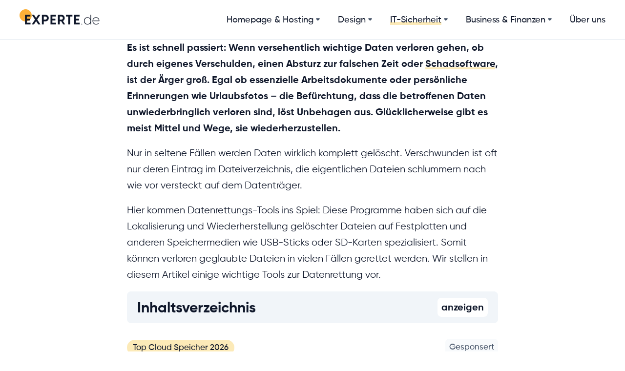

--- FILE ---
content_type: text/html; charset=utf-8
request_url: https://www.experte.de/it-sicherheit/datenrettung
body_size: 49201
content:
<!DOCTYPE html><html lang="de" dir="ltr"><head>
  <meta charset="utf-8">
  <meta content="IE=edge" http-equiv="X-UA-Compatible">
  <meta content="width=device-width, initial-scale=1" name="viewport">
  <meta content="#161e2e" name="theme-color">
  <meta name="referrer" content="no-referrer-when-downgrade">
<link rel="stylesheet" href="/styles-YXHIOY4X.css"><link rel="preload" href="/assets/fonts/gilroy-regular.woff2" as="font" type="font/woff2" crossorigin=""><link rel="preload" href="/assets/fonts/gilroy-medium.woff2" as="font" type="font/woff2" crossorigin=""><link rel="preload" href="/assets/fonts/gilroy-bold.woff2" as="font" type="font/woff2" crossorigin=""><link rel="icon" type="image/png" sizes="180x180" href="/assets/favicons/www.experte.de/apple-touch-icon.png"><link rel="icon" type="image/png" sizes="32x32" href="/assets/favicons/www.experte.de/favicon-32x32.png"><link rel="icon" type="image/png" sizes="16x16" href="/assets/favicons/www.experte.de/favicon-16x16.png"><link rel="manifest" href="/assets/favicons/www.experte.de/site.webmanifest"><title>Beste Datenrettung-Software: Gelöschte Dateien wiederherstellen | EXPERTE.de</title><meta property="og:title" content="Beste Datenrettung-Software: Gelöschte Dateien wiederherstellen"><link rel="canonical" href="https://www.experte.de/it-sicherheit/datenrettung"><link rel="alternate" hreflang="de" href="https://www.experte.de/it-sicherheit/datenrettung"><link rel="alternate" hreflang="en" href="https://www.experte.com/it-security/data-recovery"><link rel="alternate" hreflang="fr" href="https://www.experte.com/fr/securite-informatique/recuperation-de-donnees"><link rel="alternate" hreflang="it" href="https://www.digitale.co/sicurezza-it/recupero-dati"><style ng-app-id="ng">.breadcrumb-divider[_ngcontent-ng-c2731770547]:after{content:" \203a"}</style><meta property="og:image" content="https://www.experte.de/assets/img/cover.png?text=Datenrettung"></head>
<body><!--nghm--><script type="text/javascript" id="ng-event-dispatch-contract">(()=>{function p(t,n,r,o,e,i,f,m){return{eventType:t,event:n,targetElement:r,eic:o,timeStamp:e,eia:i,eirp:f,eiack:m}}function u(t){let n=[],r=e=>{n.push(e)};return{c:t,q:n,et:[],etc:[],d:r,h:e=>{r(p(e.type,e,e.target,t,Date.now()))}}}function s(t,n,r){for(let o=0;o<n.length;o++){let e=n[o];(r?t.etc:t.et).push(e),t.c.addEventListener(e,t.h,r)}}function c(t,n,r,o,e=window){let i=u(t);e._ejsas||(e._ejsas={}),e._ejsas[n]=i,s(i,r),s(i,o,!0)}window.__jsaction_bootstrap=c;})();
</script><script>window.__jsaction_bootstrap(document.body,"ng",["click","touchstart"],[]);</script>

<cms ng-version="19.2.0" ngh="37" ng-server-context="ssr"><div class="flex w-full flex-wrap justify-center"><menu class="w-full" ngh="6"><div class="flex w-full justify-center border-b border-neutral-200"><div class="max-w-container w-full xl:h-[80px] flex flex-wrap xl:flex-nowrap justify-between items-center"><a class="block flex-none -mt-1" href="/"><img srcset="https://www.experte.de/images/experte-logo.png?h=76" src="https://www.experte.de/images/experte-logo.png?h=38" width="165" height="38"></a><div class="xl:hidden h-[70px] flex items-center cursor-pointer"><div class="flex-none text-[40px]" jsaction="click:;">≡</div><!----><!----></div><nav class="xl:flex w-full xl:items-center xl:w-fit-content flex-col xl:flex-row font-medium text-[18px] xl:mt-0 mt-[20px] hidden"><div class="flex flex-wrap items-stretch justify-between rounded border-b border-neutral-100 group xl:border-0 xl:bg-white xl:pr-8 last:pr-0"><a class="block px-2 py-3 xl:p-0 xl:menu-link" href="/homepage" jsaction="click:;">Homepage &amp; Hosting</a><div class="grow flex justify-end items-center" jsaction="touchstart:;"><!----><svg width="10" height="6.25" viewBox="0 0 8 5" class="mr-3 fill-current text-neutral-600 xl:mx-1"><path d="M3.37496 4.025L1.14995 1.775C0.866621 1.49167 0.799955 1.16667 0.949955 0.8C1.09995 0.433334 1.38329 0.25 1.79996 0.25L6.22496 0.25C6.62496 0.25 6.90396 0.433334 7.06196 0.8C7.22062 1.16667 7.15829 1.49167 6.87496 1.775L4.64995 4.025C4.54995 4.10833 4.44996 4.175 4.34996 4.225C4.24996 4.275 4.13329 4.3 3.99996 4.3C3.88329 4.3 3.77496 4.275 3.67496 4.225C3.57496 4.175 3.47496 4.10833 3.37496 4.025Z"></path></svg><!----></div><!----><menu-item class="block w-full" ngh="1"><div class="hidden w-full justify-center xl:top-[50px] xl:left-0 xl:pt-4 bg-white xl:bg-transparent z-50 xl:absolute"><div class="bg-white border-neutral-200 max-w-[1200px] w-full mt-2 first:mt-0 flex items-start text-[18px] xl:text-[20px] leading-[28px] xl:leading-[32px] xl:rounded-lg xl:shadow-md xl:border xl:px-6 xl:pt-3 pb-3"><div class="w-full xl:w-fit-content flex-none mr-4 xl:max-h-[375px] xl:min-w-[313px] xl:overflow-y-auto vertical-scroll pr-4 relative"><a class="block mt-2 flex cursor-pointer items-center rounded-lg font-medium transition duration-500 xl:px-4 xl:py-2" href="/homepage-baukasten" jsaction="click:;"><div class="bg-neutral-50 rounded-full h-[40px] w-[40px] xl:h-[50px] xl:w-[50px] mr-[16px] flex justify-center items-center text-neutral-700"><svg-icon class="w-h-[20px] w-[20px] xl:h-[30px] xl:w-[30px]" ngh="0"><div class="fill-current svg-icon"><!--?xml version="1.0" encoding="utf-8"?-->
<svg xmlns="http://www.w3.org/2000/svg" viewBox="0 0 25 25">
  <g>
    <path d="M21.5 2h-19v0C1.67 2 1 2.67 1 3.5v18 0c0 .82.67 1.5 1.5 1.5h19v0c.82 0 1.5-.68 1.5-1.5v-18 0c0-.83-.68-1.5-1.5-1.5Zm.5 19.5v0c0 .27-.23.5-.5.5h-19v0c-.28 0-.5-.23-.5-.5v-18 0c0-.28.22-.5.5-.5h19v0c.27 0 .5.22.5.5Z"></path>
    <path d="M5 9h14V5H5Zm1-3h12v2H6Z"></path>
    <path d="M6 20h5v-9H6Zm1-8h3v7H7Z"></path>
    <path d="M13 18h5v-7h-5Zm1-6h3v5h-3Z"></path>
  </g>
</svg></div></svg-icon></div><span class="xl:shadow-none xl:hover:shadow-none">Homepage Baukästen</span></a><!----><!----><a class="block mt-2 flex cursor-pointer items-center rounded-lg font-medium transition duration-500 xl:px-4 xl:py-2" href="/online-shop" jsaction="click:;"><div class="bg-neutral-50 rounded-full h-[40px] w-[40px] xl:h-[50px] xl:w-[50px] mr-[16px] flex justify-center items-center text-neutral-700"><svg-icon class="w-h-[20px] w-[20px] xl:h-[30px] xl:w-[30px]" ngh="0"><div class="fill-current svg-icon"><!--?xml version="1.0" encoding="utf-8"?-->
<svg xmlns="http://www.w3.org/2000/svg" viewBox="0 0 25 25">
  <g>
    <path d="M24.9 6.2v-.001c-.1-.13-.25-.2-.4-.2H6v0c-.04-.01-.07 0-.1 0l-.73-2.9v-.001c-.18-.66-.77-1.11-1.45-1.11H.48v0c-.28 0-.5.22-.5.5 0 .27.22.5.5.5H3.72V2.98c.22-.01.41.14.48.36L8 18.6v0c.05.22.25.38.48.37h.03l.16-.02 -.65 1.29v0c-.13.24-.03.54.22.67 .06.03.14.05.22.05h12v0c.27 0 .5-.23.5-.5 0-.28-.23-.5-.5-.5H9.26l.55-1.1 11.677-.9v0c.21-.02.38-.17.44-.37l3-11 -.001-.001c.04-.15.01-.31-.09-.44Zm-3.79 10.828l-12.23.94L6.14 6.99h17.7Z"></path>
    <path d="M10 22a1 1 0 1 0 0 2 1 1 0 1 0 0-2Z"></path>
    <path d="M19 22a1 1 0 1 0 0 2 1 1 0 1 0 0-2Z"></path>
    <path d="M14.14 8.14v0c.19-.2.51-.2.7 0l3 3v0c.19.19.2.5.01.7 -.2.19-.51.2-.71.01 -.01-.01-.01-.01-.02-.02l-2.15-2.15v5.79 0c0 .27-.23.5-.5.5 -.28 0-.5-.23-.5-.5v-5.8l-2.15 2.14v0c-.2.19-.52.18-.71-.02 -.19-.2-.19-.51 0-.7Z"></path>
  </g>
</svg></div></svg-icon></div><span class="xl:shadow-none xl:hover:shadow-none">Shopsysteme</span></a><!----><!----><!----><!----><a class="block mt-2 flex cursor-pointer items-center rounded-lg font-medium transition duration-500 xl:px-4 xl:py-2" href="/wordpress-hosting" jsaction="click:;"><div class="bg-neutral-50 rounded-full h-[40px] w-[40px] xl:h-[50px] xl:w-[50px] mr-[16px] flex justify-center items-center text-neutral-700"><svg-icon class="w-h-[20px] w-[20px] xl:h-[30px] xl:w-[30px]" ngh="0"><div class="fill-current svg-icon"><!--?xml version="1.0" encoding="utf-8"?-->
<svg xmlns="http://www.w3.org/2000/svg" viewBox="0 0 512 512">
  <path d="M256 8C119.3 8 8 119.2 8 256c0 136.7 111.3 248 248 248s248-111.3 248-248C504 119.2 392.7 8 256 8zM33 256c0-32.3 6.9-63 19.3-90.7l106.4 291.4C84.3 420.5 33 344.2 33 256zm223 223c-21.9 0-43-3.2-63-9.1l66.9-194.4 68.5 187.8c.5 1.1 1 2.1 1.6 3.1-23.1 8.1-48 12.6-74 12.6zm30.7-327.5c13.4-.7 25.5-2.1 25.5-2.1 12-1.4 10.6-19.1-1.4-18.4 0 0-36.1 2.8-59.4 2.8-21.9 0-58.7-2.8-58.7-2.8-12-.7-13.4 17.7-1.4 18.4 0 0 11.4 1.4 23.4 2.1l34.7 95.2L200.6 393l-81.2-241.5c13.4-.7 25.5-2.1 25.5-2.1 12-1.4 10.6-19.1-1.4-18.4 0 0-36.1 2.8-59.4 2.8-4.2 0-9.1-.1-14.4-.3C109.6 73 178.1 33 256 33c58 0 110.9 22.2 150.6 58.5-1-.1-1.9-.2-2.9-.2-21.9 0-37.4 19.1-37.4 39.6 0 18.4 10.6 33.9 21.9 52.3 8.5 14.8 18.4 33.9 18.4 61.5 0 19.1-7.3 41.2-17 72.1l-22.2 74.3-80.7-239.6zm81.4 297.2l68.1-196.9c12.7-31.8 17-57.2 17-79.9 0-8.2-.5-15.8-1.5-22.9 17.4 31.8 27.3 68.2 27.3 107 0 82.3-44.6 154.1-110.9 192.7z" fill="currentColor"></path>
</svg></div></svg-icon></div><span class="xl:shadow-none xl:hover:shadow-none">WordPress Hosting</span></a><!----><!----><a class="block mt-2 flex cursor-pointer items-center rounded-lg font-medium transition duration-500 xl:px-4 xl:py-2" href="/webhosting" jsaction="click:;"><div class="bg-neutral-50 rounded-full h-[40px] w-[40px] xl:h-[50px] xl:w-[50px] mr-[16px] flex justify-center items-center text-neutral-700"><svg-icon class="w-h-[20px] w-[20px] xl:h-[30px] xl:w-[30px]" ngh="0"><div class="fill-current svg-icon"><!--?xml version="1.0" encoding="utf-8"?-->
<svg xmlns="http://www.w3.org/2000/svg" viewBox="0 0 25 25">
  <g fill="#353638">
    <path d="M23.5 3h-22v0C.67 3 0 3.67 0 4.5v18 0c0 .82.67 1.49 1.5 1.5h22v0c.82-.01 1.49-.68 1.5-1.5v-18 0c-.01-.83-.68-1.5-1.5-1.5ZM1 4.5v0c0-.28.22-.5.5-.5H8v3H1Zm23 18v0c0 .27-.23.5-.5.5h-22v0c-.28 0-.5-.23-.5-.5V8h23ZM24 7H9V4h14.5v0c.27 0 .5.22.5.5Z"></path>
    <path d="M2 5h1v1H2Z"></path>
    <path d="M4 5h1v1H4Z"></path>
    <path d="M6 5h1v1H6Z"></path>
  </g>
</svg></div></svg-icon></div><span class="xl:shadow-none xl:hover:shadow-none">Webhosting</span></a><!----><!----><a class="block mt-2 flex cursor-pointer items-center rounded-lg font-medium transition duration-500 xl:px-4 xl:py-2" href="/server/vps-vergleich" jsaction="click:;"><div class="bg-neutral-50 rounded-full h-[40px] w-[40px] xl:h-[50px] xl:w-[50px] mr-[16px] flex justify-center items-center text-neutral-700"><svg-icon class="w-h-[20px] w-[20px] xl:h-[30px] xl:w-[30px]" ngh="0"><div class="fill-current svg-icon"><!--?xml version="1.0" encoding="utf-8"?-->
<svg xmlns="http://www.w3.org/2000/svg" viewBox="0 0 25 25">
  <g fill="#353638">
    <path d="M18.5 21h-9v0c-.28 0-.5.22-.5.5 0 .27.22.5.5.5h9v0c.27 0 .5-.23.5-.5 0-.28-.23-.5-.5-.5Z"></path>
    <path d="M5.5 20v0c-.83 0-1.5.67-1.5 1.5 0 .82.67 1.5 1.5 1.5 .82 0 1.5-.68 1.5-1.5v0c0-.83-.68-1.5-1.5-1.5Zm0 2v0c-.28 0-.5-.23-.5-.5 0-.28.22-.5.5-.5 .27 0 .5.22.5.5v0c0 .27-.23.5-.5.5Z"></path>
    <path d="M9.5 16h9v0c.27 0 .5-.23.5-.5 0-.28-.23-.5-.5-.5h-9v0c-.28 0-.5.22-.5.5 0 .27.22.5.5.5Z"></path>
    <path d="M20.5 12h-18v0c-.83 0-1.5.67-1.5 1.5v10 0c0 .82.67 1.5 1.5 1.5h18v0c.82 0 1.5-.68 1.5-1.5v-10 0c0-.83-.68-1.5-1.5-1.5Zm-18 1h18v0c.27 0 .5.22.5.5V18H2v-4.5 0c0-.28.22-.5.5-.5Zm18 11h-18v0c-.28 0-.5-.23-.5-.5V19h19v4.5 0c0 .27-.23.5-.5.5Z"></path>
    <path d="M5.5 17v0c.82 0 1.5-.68 1.5-1.5 0-.83-.68-1.5-1.5-1.5 -.83 0-1.5.67-1.5 1.5v0c0 .82.67 1.5 1.5 1.5Zm0-2v0c.27 0 .5.22.5.5 0 .27-.23.5-.5.5 -.28 0-.5-.23-.5-.5v0c0-.28.22-.5.5-.5Z"></path>
    <path d="M9.5 10H15h0c1.65 0 3-1.34 3-3s-1.34-3.01-3-3.01c-.42-.01-.83.08-1.21.25l0-.001c-.7-2.39-3.19-3.75-5.57-3.06 -2.39.69-3.75 3.18-3.06 5.56 .55 1.91 2.32 3.23 4.32 3.23Zm0-8h0c1.55-.01 2.92 1.03 3.34 2.53v0c.15.53.7.83 1.23.68 .04-.02.08-.03.12-.05v0c1.01-.45 2.19.02 2.63 1.03 .44 1.01-.03 2.19-1.04 2.63 -.26.1-.53.16-.8.16h-5.5v0c-1.94 0-3.5-1.57-3.5-3.5 0-1.94 1.56-3.5 3.5-3.5Z"></path>
  </g>
</svg></div></svg-icon></div><span class="xl:shadow-none xl:hover:shadow-none">vServer / VPS</span></a><!----><!----><a class="block mt-2 flex cursor-pointer items-center rounded-lg font-medium transition duration-500 xl:px-4 xl:py-2" href="/domains" jsaction="click:;"><div class="bg-neutral-50 rounded-full h-[40px] w-[40px] xl:h-[50px] xl:w-[50px] mr-[16px] flex justify-center items-center text-neutral-700"><svg-icon class="w-h-[20px] w-[20px] xl:h-[30px] xl:w-[30px]" ngh="0"><div class="fill-current svg-icon"><!--?xml version="1.0" encoding="utf-8"?-->
<svg xmlns="http://www.w3.org/2000/svg" viewBox="0 0 25 25">
  <path d="M12.5 0v0C5.59 0 0 5.59 0 12.5 0 19.4 5.59 25 12.5 25 19.4 25 25 19.4 25 12.5v0C25 5.59 19.4 0 12.5 0Zm6.41 2.96c-.87 1.28-.24 3.42.73 4.39 .36.36.36 2.28-.19 4.11v-.001c-.37 1.15-1.61 1.79-2.77 1.42 -.76-.25-1.33-.88-1.49-1.66 -.14-.68-.85-4.1-1.86-5.1 -.68-.68-1.69-.37-2.67-.07 -1.11.34-1.87.52-2.33.06 -1.01-1.01-.92-2.88-.87-3.77 0-.09 0-.15 0-.22l0 0c3.67-1.8 8.03-1.5 11.42.79ZM.99 12.49l-.001 0c0-3.99 2.07-7.69 5.47-9.78 -.04 1.12 0 2.96 1.17 4.12 .92.92 2.26.51 3.33.18 .69-.22 1.41-.44 1.66-.19h0c.82 1.4 1.36 2.96 1.57 4.58v0c.35 1.73 2.04 2.84 3.77 2.49 1.14-.24 2.06-1.07 2.41-2.18 .46-1.561.84-4.21-.07-5.12V6.58c-.43-.49-.72-1.08-.82-1.72v0c-.11-.47-.05-.96.17-1.38l0 0c4.48 3.59 5.6 9.95 2.62 14.86v-.001c-.27-1.37-1.45-2.38-2.84-2.42 -1.17 0-2.06 1.25-2.91 2.46 -.68.95-1.45 2.03-2.1 2.03 -.96 0-2.13-1.07-2.51-3.1 -.54-2.856-1.91-3.88-4.58-3.4 -2.41.42-3.19 4.43-3.37 6.26h0C1.99 18.05.9 15.28.9 12.4Zm11.5 11.5v0c-2.78-.01-5.45-1.01-7.54-2.84l0-.001c.02-.06.03-.12.03-.17 0-1.53.79-5.69 2.58-6.01 2.11-.38 2.98.28 3.42 2.6 .43 2.3 1.86 3.9 3.49 3.9 1.16 0 2.05-1.26 2.9-2.47 .67-.96 1.44-2.04 2.09-2.04 1.66 0 2 1.97 2 2.5v0c0 .03.01.07.02.1h0c-2.18 2.77-5.51 4.38-9.03 4.39Z"></path>
</svg></div></svg-icon></div><span class="xl:shadow-none xl:hover:shadow-none">Domains</span></a><!----><!----><a class="block mt-2 flex cursor-pointer items-center rounded-lg font-medium transition duration-500 xl:px-4 xl:py-2" href="/homepage/tools" jsaction="click:;"><div class="bg-neutral-50 rounded-full h-[40px] w-[40px] xl:h-[50px] xl:w-[50px] mr-[16px] flex justify-center items-center text-neutral-700"><svg-icon class="w-h-[20px] w-[20px] xl:h-[30px] xl:w-[30px]" ngh="0"><div class="fill-current svg-icon"><!--?xml version="1.0" encoding="utf-8"?-->
<svg xmlns="http://www.w3.org/2000/svg" fill="none" stroke="currentColor" stroke-linecap="round" stroke-linejoin="round" stroke-width="1" viewBox="0 0 24 24">
  <path d="M14.7 6.3a1 1 0 0 0 0 1.4l1.6 1.6a1 1 0 0 0 1.4 0l3.77-3.77a6 6 0 0 1-7.94 7.94l-6.91 6.91a2.12 2.12 0 0 1-3-3l6.91-6.91a6 6 0 0 1 7.94-7.94l-3.76 3.76z"></path>
</svg></div></svg-icon></div><span class="xl:shadow-none xl:hover:shadow-none">Homepage Tools</span></a><!----><!----><!----></div><!----></div></div><!----></menu-item></div><!----><div class="flex flex-wrap items-stretch justify-between rounded border-b border-neutral-100 group xl:border-0 xl:bg-white xl:pr-8 last:pr-0"><a class="block px-2 py-3 xl:p-0 xl:menu-link" href="/design" jsaction="click:;">Design</a><div class="grow flex justify-end items-center" jsaction="touchstart:;"><!----><svg width="10" height="6.25" viewBox="0 0 8 5" class="mr-3 fill-current text-neutral-600 xl:mx-1"><path d="M3.37496 4.025L1.14995 1.775C0.866621 1.49167 0.799955 1.16667 0.949955 0.8C1.09995 0.433334 1.38329 0.25 1.79996 0.25L6.22496 0.25C6.62496 0.25 6.90396 0.433334 7.06196 0.8C7.22062 1.16667 7.15829 1.49167 6.87496 1.775L4.64995 4.025C4.54995 4.10833 4.44996 4.175 4.34996 4.225C4.24996 4.275 4.13329 4.3 3.99996 4.3C3.88329 4.3 3.77496 4.275 3.67496 4.225C3.57496 4.175 3.47496 4.10833 3.37496 4.025Z"></path></svg><!----></div><!----><menu-item class="block w-full" ngh="2"><div class="hidden w-full justify-center xl:top-[50px] xl:left-0 xl:pt-4 bg-white xl:bg-transparent z-50 xl:absolute"><div class="bg-white border-neutral-200 max-w-[1200px] w-full mt-2 first:mt-0 flex items-start text-[18px] xl:text-[20px] leading-[28px] xl:leading-[32px] xl:rounded-lg xl:shadow-md xl:border xl:px-6 xl:pt-3 pb-3"><div class="w-full xl:w-fit-content flex-none mr-4 xl:max-h-[375px] xl:min-w-[313px] xl:overflow-y-auto vertical-scroll pr-4 relative"><a class="block mt-2 flex cursor-pointer items-center rounded-lg font-medium transition duration-500 xl:px-4 xl:py-2" href="/online-design" jsaction="click:;"><div class="bg-neutral-50 rounded-full h-[40px] w-[40px] xl:h-[50px] xl:w-[50px] mr-[16px] flex justify-center items-center text-neutral-700"><svg-icon class="w-h-[20px] w-[20px] xl:h-[30px] xl:w-[30px]" ngh="0"><div class="fill-current svg-icon"><!--?xml version="1.0" encoding="utf-8"?-->
<svg xmlns="http://www.w3.org/2000/svg" viewBox="0 0 25 25">
  <g>
    <path d="M19.5 15v0c-.28 0-.5.22-.5.5v8 0c0 .27-.23.5-.5.5h-17v0c-.28 0-.5-.23-.5-.5v-17 0c0-.28.22-.5.5-.5h8v0c.27 0 .5-.23.5-.5 0-.28-.23-.5-.5-.5h-8v0C.67 5 0 5.67 0 6.5v17 0c0 .82.67 1.5 1.5 1.5h17v0c.82 0 1.5-.68 1.5-1.5v-8 0c0-.28-.23-.5-.5-.5Z"></path>
    <path d="M24.56 2.56L22.43.43l0 0c-.59-.59-1.54-.59-2.13 0L7.42 13.3v-.001c-.29.28-.44.66-.44 1.06v2.62 0c0 .55.44 1 1 1h2.62v0c.39-.01.77-.16 1.06-.44L24.53 4.65v0c.58-.59.58-1.54 0-2.13 -.01-.01-.01-.01-.01-.01ZM10.97 16.85v0c-.1.09-.23.14-.36.14H7.98v-2.63 0c-.01-.14.05-.27.14-.36L19.23 2.88l2.82 2.82ZM23.84 3.97l-1.07 1.06 -2.83-2.83L21 1.13v0c.19-.2.51-.2.7 0l2.12 2.12V3.25c.19.19.19.51 0 .7Z"></path>
  </g>
</svg></div></svg-icon></div><span class="xl:shadow-none xl:hover:shadow-none">Online Design</span></a><!----><!----><a class="block mt-2 flex cursor-pointer items-center rounded-lg font-medium transition duration-500 xl:px-4 xl:py-2" href="/logo-erstellen" jsaction="click:;"><div class="bg-neutral-50 rounded-full h-[40px] w-[40px] xl:h-[50px] xl:w-[50px] mr-[16px] flex justify-center items-center text-neutral-700"><svg-icon class="w-h-[20px] w-[20px] xl:h-[30px] xl:w-[30px]" ngh="0"><div class="fill-current svg-icon"><!--?xml version="1.0" encoding="utf-8"?-->
<svg xmlns="http://www.w3.org/2000/svg" viewBox="0 0 25 25">
  <path d="M24.56 2.56L22.43.43l0 0c-.59-.59-1.54-.59-2.13 0L12.42 8.3h-.001c-.29.28-.44.66-.44 1.061v2.62 0c0 .55.44 1 1 1h2.62 0c.39-.01.77-.16 1.06-.44l7.87-7.88V4.66c.58-.59.58-1.54 0-2.13 -.01-.01-.01-.01-.01-.01Zm-8.59 9.293v0c-.1.09-.23.14-.36.14h-2.63v-2.63 -.001c-.01-.14.05-.27.14-.36l6.11-6.12 2.82 2.82Zm7.87-7.88l-1.07 1.061 -2.83-2.83L21 1.13v0c.19-.2.51-.2.7 0l2.12 2.12V3.25c.19.19.19.51 0 .7ZM12.19 15.08v0c-1.13.64-2.42.95-3.72.91v0c-.48-.02-.94-.16-1.34-.41v0c1.04-1.13 1.69-2.57 1.83-4.1v-.001c.06-1.32-.96-2.44-2.28-2.5 -.08-.01-.15-.01-.23 0v0c-1.3-.09-2.42.88-2.5 2.17 -.01.1-.01.21 0 .32H3.94c-.03 1.56.57 3.07 1.66 4.19H5.6c-1.37 1.39-3.22 2.22-5.17 2.3v0c-.28 0-.5.22-.5.5 0 .27.22.5.5.5h0c2.25-.09 4.39-1.04 5.96-2.66h0c.6.4 1.3.63 2.03.65h0c1.5.05 2.99-.33 4.28-1.1v0c.22-.16.28-.48.12-.7 -.16-.23-.48-.29-.7-.13Zm-5.856-.13v0c-.9-.93-1.39-2.18-1.36-3.47H4.97c-.09-.75.45-1.42 1.2-1.5 .09-.02.19-.02.29 0h0c.76-.07 1.43.51 1.5 1.28 0 .07 0 .14 0 .21v0c-.17 1.3-.74 2.51-1.65 3.46Z"></path>
</svg></div></svg-icon></div><span class="xl:shadow-none xl:hover:shadow-none">Logo erstellen</span></a><!----><!----><a class="block mt-2 flex cursor-pointer items-center rounded-lg font-medium transition duration-500 xl:px-4 xl:py-2" href="/stockfotos" jsaction="click:;"><div class="bg-neutral-50 rounded-full h-[40px] w-[40px] xl:h-[50px] xl:w-[50px] mr-[16px] flex justify-center items-center text-neutral-700"><svg-icon class="w-h-[20px] w-[20px] xl:h-[30px] xl:w-[30px]" ngh="0"><div class="fill-current svg-icon"><!--?xml version="1.0" encoding="utf-8"?-->
<svg xmlns="http://www.w3.org/2000/svg" viewBox="0 0 25 25">
  <g>
    <path d="M5 7v0c1.1 0 2-.9 2-2 0-1.11-.9-2-2-2 -1.11 0-2 .89-2 2v0c0 1.1.89 2 2 2Zm0-3v0c.55 0 1 .44 1 1 0 .55-.45 1-1 1 -.56 0-1-.45-1-1v0c0-.56.44-1 1-1Z"></path>
    <path d="M23.5 3H22V1.5v0c0-.83-.68-1.5-1.5-1.5h-19v0C.67 0 0 .67 0 1.5v19 0c0 .82.67 1.5 1.5 1.5H3v1.5 0c0 .82.67 1.5 1.5 1.5h19v0c.82 0 1.5-.68 1.5-1.5v-19 0c0-.83-.68-1.5-1.5-1.5ZM1 16.22l5.485-5.03 5.8 5.807H.99Zm12.35.42l-3.4-3.4 5.5-5.5 5.54 6.92v2.324h-7.5v0c0-.14-.06-.27-.15-.36ZM1.49.99h19v0c.27 0 .5.22.5.5v11.574L15.88 6.678v0c-.09-.12-.23-.18-.37-.19v0c-.15-.01-.28.04-.39.14l-5.9 5.9 -2.4-2.4v0c-.19-.19-.5-.2-.7-.02L.96 14.838V1.47v0c0-.28.22-.5.5-.5Zm-.5 19.5v-2.5h20v2.5 0c0 .27-.23.5-.5.5h-19v0c-.28 0-.5-.23-.5-.5Zm23 3v0c0 .27-.23.5-.5.5h-19v0c-.28 0-.5-.23-.5-.5v-1.5h16.5v0c.82 0 1.5-.68 1.5-1.5V3.99h1.5v0c.27 0 .5.22.5.5Z"></path>
  </g>
</svg></div></svg-icon></div><span class="xl:shadow-none xl:hover:shadow-none">Stockfoto Anbieter</span></a><!----><!----><a class="block mt-2 flex cursor-pointer items-center rounded-lg font-medium transition duration-500 xl:px-4 xl:py-2" href="/design/tools" jsaction="click:;"><div class="bg-neutral-50 rounded-full h-[40px] w-[40px] xl:h-[50px] xl:w-[50px] mr-[16px] flex justify-center items-center text-neutral-700"><svg-icon class="w-h-[20px] w-[20px] xl:h-[30px] xl:w-[30px]" ngh="0"><div class="fill-current svg-icon"><!--?xml version="1.0" encoding="utf-8"?-->
<svg xmlns="http://www.w3.org/2000/svg" fill="none" stroke="currentColor" stroke-linecap="round" stroke-linejoin="round" stroke-width="1" viewBox="0 0 24 24">
  <path d="M14.7 6.3a1 1 0 0 0 0 1.4l1.6 1.6a1 1 0 0 0 1.4 0l3.77-3.77a6 6 0 0 1-7.94 7.94l-6.91 6.91a2.12 2.12 0 0 1-3-3l6.91-6.91a6 6 0 0 1 7.94-7.94l-3.76 3.76z"></path>
</svg></div></svg-icon></div><span class="xl:shadow-none xl:hover:shadow-none">Design Tools</span></a><!----><!----><!----></div><!----></div></div><!----></menu-item></div><!----><div class="flex flex-wrap items-stretch justify-between rounded border-b border-neutral-100 group xl:border-0 xl:bg-white xl:pr-8 last:pr-0 bg-neutral-100"><a class="block px-2 py-3 xl:p-0 xl:menu-link-active" href="/it-sicherheit" jsaction="click:;">IT-Sicherheit</a><div class="grow flex justify-end items-center" jsaction="touchstart:;"><!----><svg width="10" height="6.25" viewBox="0 0 8 5" class="mr-3 fill-current text-neutral-600 xl:mx-1"><path d="M3.37496 4.025L1.14995 1.775C0.866621 1.49167 0.799955 1.16667 0.949955 0.8C1.09995 0.433334 1.38329 0.25 1.79996 0.25L6.22496 0.25C6.62496 0.25 6.90396 0.433334 7.06196 0.8C7.22062 1.16667 7.15829 1.49167 6.87496 1.775L4.64995 4.025C4.54995 4.10833 4.44996 4.175 4.34996 4.225C4.24996 4.275 4.13329 4.3 3.99996 4.3C3.88329 4.3 3.77496 4.275 3.67496 4.225C3.57496 4.175 3.47496 4.10833 3.37496 4.025Z"></path></svg><!----></div><!----><menu-item class="block w-full" ngh="3"><div class="hidden w-full justify-center xl:top-[50px] xl:left-0 xl:pt-4 bg-white xl:bg-transparent z-50 xl:absolute"><div class="bg-white border-neutral-200 max-w-[1200px] w-full mt-2 first:mt-0 flex items-start text-[18px] xl:text-[20px] leading-[28px] xl:leading-[32px] xl:rounded-lg xl:shadow-md xl:border xl:px-6 xl:pt-3 pb-3"><div class="w-full xl:w-fit-content flex-none mr-4 xl:max-h-[375px] xl:min-w-[313px] xl:overflow-y-auto vertical-scroll pr-4 relative"><a class="block mt-2 flex cursor-pointer items-center rounded-lg font-medium transition duration-500 xl:px-4 xl:py-2" href="/antivirus" jsaction="click:;"><div class="bg-neutral-50 rounded-full h-[40px] w-[40px] xl:h-[50px] xl:w-[50px] mr-[16px] flex justify-center items-center text-neutral-700"><svg-icon class="w-h-[20px] w-[20px] xl:h-[30px] xl:w-[30px]" ngh="0"><div class="fill-current svg-icon"><!--?xml version="1.0" encoding="utf-8"?-->
<svg xmlns="http://www.w3.org/2000/svg" viewBox="0 0 25 25">
  <g fill="#353638">
    <path d="M2 0v11c0 4.625 5.43 12 10.5 12C17.56 23 23 15.625 23 11V0Zm20 11c0 4.24-5.19 11-9.5 11C8.18 22 3 15.24 3 11V1h19Z"></path>
    <path d="M12.5 20v0c.27 0 .5-.23.5-.5 0-.28-.23-.5-.5-.5C9.54 19 6 14.39 6 11.5V4h4.5v0c.27 0 .5-.23.5-.5 0-.28-.23-.5-.5-.5h-5v0c-.28 0-.5.22-.5.5v8c0 3.43 3.95 8.5 7.5 8.5Z"></path>
  </g>
</svg></div></svg-icon></div><span class="xl:shadow-none xl:hover:shadow-none">Antivirus Software</span></a><!----><!----><a class="block mt-2 flex cursor-pointer items-center rounded-lg font-medium transition duration-500 xl:px-4 xl:py-2" href="/vpn" jsaction="click:;"><div class="bg-neutral-50 rounded-full h-[40px] w-[40px] xl:h-[50px] xl:w-[50px] mr-[16px] flex justify-center items-center text-neutral-700"><svg-icon class="w-h-[20px] w-[20px] xl:h-[30px] xl:w-[30px]" ngh="0"><div class="fill-current svg-icon"><!--?xml version="1.0" encoding="utf-8"?-->
<svg xmlns="http://www.w3.org/2000/svg" viewBox="0 0 25 25">
  <path d="M11.46 15.824l4.67-4.68v0c.19-.2.51-.19.7.01 .18.19.18.5 0 .69l-5 5v0c-.19.18-.48.19-.68.03l-3-2H8.14c-.22-.18-.25-.5-.07-.71 .17-.22.49-.25.7-.07 0 0 0 0 0 0Zm13.39-2.99v0c-.19.2-.51.21-.71.03 -.01-.01-.01-.01-.01-.01l-2.17-1.99V21.47v0c0 .82-.68 1.5-1.5 1.5h-16v0c-.83 0-1.5-.68-1.5-1.5V10.85L.79 12.83h0c-.21.18-.52.17-.71-.04 -.19-.21-.18-.52.03-.71l12-11v0c.19-.18.48-.18.67-.001l12 11v0c.2.18.21.5.03.7Zm-3.84-2.84L12.47 2.17 3.93 9.994h.03v11.5 0c0 .27.22.5.5.5h16v0c.27 0 .5-.23.5-.5v-11.5Z"></path>
</svg></div></svg-icon></div><span class="xl:shadow-none xl:hover:shadow-none">VPN Anbieter</span></a><!----><!----><a class="block mt-2 flex cursor-pointer items-center rounded-lg font-medium transition duration-500 xl:px-4 xl:py-2" href="/cloud-speicher" jsaction="click:;"><div class="bg-neutral-50 rounded-full h-[40px] w-[40px] xl:h-[50px] xl:w-[50px] mr-[16px] flex justify-center items-center text-neutral-700"><svg-icon class="w-h-[20px] w-[20px] xl:h-[30px] xl:w-[30px]" ngh="0"><div class="fill-current svg-icon"><!--?xml version="1.0" encoding="utf-8"?-->
<svg xmlns="http://www.w3.org/2000/svg" viewBox="0 0 25 25">
  <g>
    <path d="M16.85 14.14l-4-4v0c-.2-.2-.52-.2-.71 0l-4 4v0c-.2.19-.19.51.01.7 .19.18.5.18.69 0l3.14-3.15v11.79 0c0 .27.22.5.5.5 .27 0 .5-.23.5-.5v-11.8l3.14 3.14v0c.19.19.51.18.7-.02 .18-.2.18-.51 0-.7Z"></path>
    <path d="M19.92 6.07l0-.001c-.63-3.59-3.79-6.18-7.43-6.08v0c-3.65-.1-6.81 2.49-7.43 6.07v-.001c-3.28.51-5.52 3.57-5.01 6.84 .45 2.92 2.97 5.07 5.92 5.07h1.5v0c.27 0 .5-.23.5-.5 0-.28-.23-.5-.5-.5h-1.5v0c-2.76 0-5-2.24-5.01-5 -.01-2.47 1.79-4.57 4.22-4.95l.73-.12 .1-.74L6 6.15c.56-3.1 3.29-5.31 6.43-5.22v0c3.14-.1 5.87 2.12 6.43 5.21l.1.73 .73.11v0c2.72.42 4.59 2.98 4.16 5.7 -.38 2.43-2.48 4.22-4.94 4.22h-1.5v0c-.28 0-.5.22-.5.5 0 .27.22.5.5.5h1.5v0c3.31 0 5.99-2.69 5.99-6 0-2.96-2.16-5.48-5.08-5.93Z"></path>
  </g>
</svg></div></svg-icon></div><span class="xl:shadow-none xl:hover:shadow-none">Cloud Speicher</span></a><!----><!----><a class="block mt-2 flex cursor-pointer items-center rounded-lg font-medium transition duration-500 xl:px-4 xl:py-2" href="/cloud-backup" jsaction="click:;"><div class="bg-neutral-50 rounded-full h-[40px] w-[40px] xl:h-[50px] xl:w-[50px] mr-[16px] flex justify-center items-center text-neutral-700"><svg-icon class="w-h-[20px] w-[20px] xl:h-[30px] xl:w-[30px]" ngh="0"><div class="fill-current svg-icon"><!--?xml version="1.0" encoding="utf-8"?-->
<svg xmlns="http://www.w3.org/2000/svg" viewBox="0 0 25 25">
  <g fill="#353638">
    <path d="M18.5 21h-9v0c-.28 0-.5.22-.5.5 0 .27.22.5.5.5h9v0c.27 0 .5-.23.5-.5 0-.28-.23-.5-.5-.5Z"></path>
    <path d="M5.5 20v0c-.83 0-1.5.67-1.5 1.5 0 .82.67 1.5 1.5 1.5 .82 0 1.5-.68 1.5-1.5v0c0-.83-.68-1.5-1.5-1.5Zm0 2v0c-.28 0-.5-.23-.5-.5 0-.28.22-.5.5-.5 .27 0 .5.22.5.5v0c0 .27-.23.5-.5.5Z"></path>
    <path d="M9.5 16h9v0c.27 0 .5-.23.5-.5 0-.28-.23-.5-.5-.5h-9v0c-.28 0-.5.22-.5.5 0 .27.22.5.5.5Z"></path>
    <path d="M20.5 12h-18v0c-.83 0-1.5.67-1.5 1.5v10 0c0 .82.67 1.5 1.5 1.5h18v0c.82 0 1.5-.68 1.5-1.5v-10 0c0-.83-.68-1.5-1.5-1.5Zm-18 1h18v0c.27 0 .5.22.5.5V18H2v-4.5 0c0-.28.22-.5.5-.5Zm18 11h-18v0c-.28 0-.5-.23-.5-.5V19h19v4.5 0c0 .27-.23.5-.5.5Z"></path>
    <path d="M5.5 17v0c.82 0 1.5-.68 1.5-1.5 0-.83-.68-1.5-1.5-1.5 -.83 0-1.5.67-1.5 1.5v0c0 .82.67 1.5 1.5 1.5Zm0-2v0c.27 0 .5.22.5.5 0 .27-.23.5-.5.5 -.28 0-.5-.23-.5-.5v0c0-.28.22-.5.5-.5Z"></path>
    <path d="M9.5 10H15h0c1.65 0 3-1.34 3-3s-1.34-3.01-3-3.01c-.42-.01-.83.08-1.21.25l0-.001c-.7-2.39-3.19-3.75-5.57-3.06 -2.39.69-3.75 3.18-3.06 5.56 .55 1.91 2.32 3.23 4.32 3.23Zm0-8h0c1.55-.01 2.92 1.03 3.34 2.53v0c.15.53.7.83 1.23.68 .04-.02.08-.03.12-.05v0c1.01-.45 2.19.02 2.63 1.03 .44 1.01-.03 2.19-1.04 2.63 -.26.1-.53.16-.8.16h-5.5v0c-1.94 0-3.5-1.57-3.5-3.5 0-1.94 1.56-3.5 3.5-3.5Z"></path>
  </g>
</svg></div></svg-icon></div><span class="xl:shadow-none xl:hover:shadow-none">Cloud Backup</span></a><!----><!----><!----><!----><a class="block mt-2 flex cursor-pointer items-center rounded-lg font-medium transition duration-500 xl:px-4 xl:py-2" href="/passwort-manager" jsaction="click:;"><div class="bg-neutral-50 rounded-full h-[40px] w-[40px] xl:h-[50px] xl:w-[50px] mr-[16px] flex justify-center items-center text-neutral-700"><svg-icon class="w-h-[20px] w-[20px] xl:h-[30px] xl:w-[30px]" ngh="0"><div class="fill-current svg-icon"><!--?xml version="1.0" encoding="utf-8"?-->
<svg xmlns="http://www.w3.org/2000/svg" viewBox="0 0 25 25">
  <path d="M20.5 10H19V5.5v0C19 2.46 16.53 0 13.5 0 10.46 0 8 2.46 8 5.5V10H6.5v0c-.83 0-1.5.67-1.5 1.5v12 0c0 .82.67 1.5 1.5 1.5h14v0c.82 0 1.5-.68 1.5-1.5v-12 0c0-.83-.68-1.5-1.5-1.5ZM9 5.5v0C9 3.01 11.01 1 13.5 1 15.98 1 18 3.01 18 5.5V10H9Zm12 18v0c-.01.27-.23.49-.5.5h-14v0c-.28-.01-.5-.23-.5-.5v-12 0c0-.28.22-.5.5-.5h14 0c.27 0 .49.22.5.5ZM13.5 14h-.001c-.24 0-.47.03-.69.09v0c-.82.22-1.46.84-1.7 1.65v-.001c-.31.95-.01 1.99.75 2.64l-.85 1.95v0c-.09.26.05.54.31.63 .05.01.1.02.15.02h4v0c.27-.01.49-.23.49-.51 -.01-.06-.01-.11-.03-.16l-.85-1.96h0c1.04-.9 1.16-2.47.27-3.52 -.48-.56-1.18-.88-1.91-.88Zm1.3 6h-2.62l.83-1.94 -.51-.44v0c-.47-.4-.65-1.03-.46-1.6h0c.14-.48.52-.84.99-.97v0c.13-.04.28-.06.42-.06h-.001c.82 0 1.49.67 1.5 1.5v0c-.01.43-.2.84-.53 1.12l-.51.43Z"></path>
</svg></div></svg-icon></div><span class="xl:shadow-none xl:hover:shadow-none">Passwort Manager</span></a><!----><!----><a class="block mt-2 flex cursor-pointer items-center rounded-lg font-medium transition duration-500 xl:px-4 xl:py-2" href="/it-sicherheit/tools" jsaction="click:;"><div class="bg-neutral-50 rounded-full h-[40px] w-[40px] xl:h-[50px] xl:w-[50px] mr-[16px] flex justify-center items-center text-neutral-700"><svg-icon class="w-h-[20px] w-[20px] xl:h-[30px] xl:w-[30px]" ngh="0"><div class="fill-current svg-icon"><!--?xml version="1.0" encoding="utf-8"?-->
<svg xmlns="http://www.w3.org/2000/svg" fill="none" stroke="currentColor" stroke-linecap="round" stroke-linejoin="round" stroke-width="1" viewBox="0 0 24 24">
  <path d="M14.7 6.3a1 1 0 0 0 0 1.4l1.6 1.6a1 1 0 0 0 1.4 0l3.77-3.77a6 6 0 0 1-7.94 7.94l-6.91 6.91a2.12 2.12 0 0 1-3-3l6.91-6.91a6 6 0 0 1 7.94-7.94l-3.76 3.76z"></path>
</svg></div></svg-icon></div><span class="xl:shadow-none xl:hover:shadow-none">Security Tools</span></a><!----><!----><!----><!----><!----></div><div class="hidden w-full flex-col justify-between rounded-lg bg-neutral-100 pt-6 pl-6 xl:flex xl:min-h-[425px]"><div class="pr-6"><div class="mb-2 font-bold">Datensicherung</div><div class="font-normal"><!--ngetn--></div></div><div class="flex items-end justify-between"><div class="mb-6"><a class="font-medium menu-link-active" href="/datensicherung" jsaction="click:;">Weiterlesen</a></div><img fetchpriority="low" class="w-[200px] h-[200px]" srcset="https://www.experte.de/images/it-sicherheit.png?w=400 2x" src="https://www.experte.de/images/it-sicherheit.png?w=200"><!----></div></div><!----></div></div><!----></menu-item></div><!----><div class="flex flex-wrap items-stretch justify-between rounded border-b border-neutral-100 group xl:border-0 xl:bg-white xl:pr-8 last:pr-0"><a class="block px-2 py-3 xl:p-0 xl:menu-link" href="/business" jsaction="click:;">Business &amp; Finanzen</a><div class="grow flex justify-end items-center" jsaction="touchstart:;"><!----><svg width="10" height="6.25" viewBox="0 0 8 5" class="mr-3 fill-current text-neutral-600 xl:mx-1"><path d="M3.37496 4.025L1.14995 1.775C0.866621 1.49167 0.799955 1.16667 0.949955 0.8C1.09995 0.433334 1.38329 0.25 1.79996 0.25L6.22496 0.25C6.62496 0.25 6.90396 0.433334 7.06196 0.8C7.22062 1.16667 7.15829 1.49167 6.87496 1.775L4.64995 4.025C4.54995 4.10833 4.44996 4.175 4.34996 4.225C4.24996 4.275 4.13329 4.3 3.99996 4.3C3.88329 4.3 3.77496 4.275 3.67496 4.225C3.57496 4.175 3.47496 4.10833 3.37496 4.025Z"></path></svg><!----></div><!----><menu-item class="block w-full" ngh="4"><div class="hidden w-full justify-center xl:top-[50px] xl:left-0 xl:pt-4 bg-white xl:bg-transparent z-50 xl:absolute"><div class="bg-white border-neutral-200 max-w-[1200px] w-full mt-2 first:mt-0 flex items-start text-[18px] xl:text-[20px] leading-[28px] xl:leading-[32px] xl:rounded-lg xl:shadow-md xl:border xl:px-6 xl:pt-3 pb-3"><div class="w-full xl:w-fit-content flex-none mr-4 xl:max-h-[375px] xl:min-w-[313px] xl:overflow-y-auto vertical-scroll pr-4 relative"><a class="block mt-2 flex cursor-pointer items-center rounded-lg font-medium transition duration-500 xl:px-4 xl:py-2" href="/geschaeftskonto" jsaction="click:;"><div class="bg-neutral-50 rounded-full h-[40px] w-[40px] xl:h-[50px] xl:w-[50px] mr-[16px] flex justify-center items-center text-neutral-700"><svg-icon class="w-h-[20px] w-[20px] xl:h-[30px] xl:w-[30px]" ngh="0"><div class="fill-current svg-icon"><!--?xml version="1.0" encoding="utf-8"?-->
<svg xmlns="http://www.w3.org/2000/svg" viewBox="0 0 25 25">
  <g>
    <path d="M23.5 3h-22v0C.67 3 0 3.67 0 4.5v17 0c0 .82.67 1.5 1.5 1.5h22v0c.82 0 1.5-.68 1.5-1.5v-17 0c0-.83-.68-1.5-1.5-1.5Zm.5 18.5v0c0 .27-.23.5-.5.5h-22v0c-.28 0-.5-.23-.5-.5V12h23ZM24 11H1V8h23ZM1 7V4.5v0c0-.28.22-.5.5-.5h22v0c.27 0 .5.22.5.5V7Z"></path>
    <path d="M3.5 19h4v0c.27 0 .5-.23.5-.5 0-.28-.23-.5-.5-.5h-4v0c-.28 0-.5.22-.5.5 0 .27.22.5.5.5Z"></path>
  </g>
</svg></div></svg-icon></div><span class="xl:shadow-none xl:hover:shadow-none">Geschäftskonto</span></a><!----><!----><a class="block mt-2 flex cursor-pointer items-center rounded-lg font-medium transition duration-500 xl:px-4 xl:py-2" href="/buchhaltung/rechnungssoftware" jsaction="click:;"><div class="bg-neutral-50 rounded-full h-[40px] w-[40px] xl:h-[50px] xl:w-[50px] mr-[16px] flex justify-center items-center text-neutral-700"><svg-icon class="w-h-[20px] w-[20px] xl:h-[30px] xl:w-[30px]" ngh="0"><div class="fill-current svg-icon"><!--?xml version="1.0" encoding="utf-8"?-->
<svg xmlns="http://www.w3.org/2000/svg" viewBox="0 0 25 25">
  <g>
    <path d="M20.5 0h-16v0C3.67 0 3 .67 3 1.5v23 0c0 .27.22.49.5.49 .09-.01.19-.03.27-.09l2.72-1.82 2.72 1.81v0c.16.11.38.11.55 0l2.72-1.82 2.72 1.81v0c.16.11.38.11.55 0l2.72-1.82 2.72 1.81v0c.22.15.54.09.69-.14 .05-.09.08-.18.08-.28v-23 0c0-.83-.68-1.5-1.5-1.5Zm.5 23.566l-2.23-1.49v0c-.17-.12-.39-.12-.56 0l-2.73 1.81 -2.73-1.82v0c-.17-.12-.39-.12-.56 0l-2.73 1.81 -2.723-1.82H6.73c-.17-.12-.39-.12-.56 0l-2.23 1.48V1.47v0c0-.28.22-.5.5-.5h16v0c.27 0 .5.22.5.5Z"></path>
    <path d="M18 4H7v0c-.56 0-1 .44-1 1v3 0c0 .55.44 1 1 1h11v0c.55 0 1-.45 1-1V5v0c0-.56-.45-1-1-1Zm0 4H7V5h11Z"></path>
    <path d="M13.5 12h-7v0c-.28 0-.5.22-.5.5 0 .27.22.5.5.5h7v0c.27 0 .5-.23.5-.5 0-.28-.23-.5-.5-.5Z"></path>
    <path d="M18.5 12h-2v0c-.28 0-.5.22-.5.5 0 .27.22.5.5.5h2v0c.27 0 .5-.23.5-.5 0-.28-.23-.5-.5-.5Z"></path>
    <path d="M13.5 15h-7v0c-.28 0-.5.22-.5.5 0 .27.22.5.5.5h7v0c.27 0 .5-.23.5-.5 0-.28-.23-.5-.5-.5Z"></path>
    <path d="M18.5 15h-2v0c-.28 0-.5.22-.5.5 0 .27.22.5.5.5h2v0c.27 0 .5-.23.5-.5 0-.28-.23-.5-.5-.5Z"></path>
    <path d="M13.5 18h-7v0c-.28 0-.5.22-.5.5 0 .27.22.5.5.5h7v0c.27 0 .5-.23.5-.5 0-.28-.23-.5-.5-.5Z"></path>
    <path d="M18.5 18h-2v0c-.28 0-.5.22-.5.5 0 .27.22.5.5.5h2v0c.27 0 .5-.23.5-.5 0-.28-.23-.5-.5-.5Z"></path>
  </g>
</svg></div></svg-icon></div><span class="xl:shadow-none xl:hover:shadow-none">Rechnungssoftware</span></a><!----><!----><a class="block mt-2 flex cursor-pointer items-center rounded-lg font-medium transition duration-500 xl:px-4 xl:py-2" href="/buchhaltung/buchhaltungssoftware" jsaction="click:;"><div class="bg-neutral-50 rounded-full h-[40px] w-[40px] xl:h-[50px] xl:w-[50px] mr-[16px] flex justify-center items-center text-neutral-700"><svg-icon class="w-h-[20px] w-[20px] xl:h-[30px] xl:w-[30px]" ngh="0"><div class="fill-current svg-icon"><!--?xml version="1.0" encoding="utf-8"?-->
<svg xmlns="http://www.w3.org/2000/svg" viewBox="0 0 25 25">
  <g>
    <path d="M17.1 17.1l4.24 4.24v0c1.88-1.89 3.11-4.33 3.5-6.968l-5.93-.9v0c-.21 1.37-.85 2.64-1.83 3.62Zm6.57-1.9h-.001c-.41 1.72-1.22 3.33-2.36 4.69l-2.85-2.85v0c.55-.74.97-1.57 1.22-2.46Z"></path>
    <path d="M14.488.17l-.96 5.917v0c3.14.5 5.46 3.22 5.46 6.41v0h6v0 -.001c-.01-6.14-4.46-11.36-10.52-12.33Zm5.44 11.327v0c-.39-2.92-2.45-5.34-5.27-6.18l.64-3.965v0c4.75 1.17 8.23 5.25 8.648 10.14Z"></path>
    <path d="M12.5 19v0C8.91 19 6 16.08 6 12.5 6 8.91 8.91 6 12.5 6V0v0C5.59-.01-.01 5.58-.02 12.48c-.01 6.9 5.58 12.5 12.48 12.51 2.58 0 5.1-.8 7.21-2.29l-3.46-4.9v0c-1.1.77-2.4 1.18-3.74 1.18Zm0 5v0C6.14 24 .99 18.85.99 12.5 .98 6.53 5.55 1.55 11.49 1.03v4.02l-.001-.001c-4.11.54-6.99 4.32-6.44 8.42 .54 4.1 4.32 6.98 8.42 6.43 .86-.12 1.69-.38 2.46-.79l2.31 3.28h-.001c-1.76 1.02-3.75 1.56-5.78 1.561Z"></path>
  </g>
</svg></div></svg-icon></div><span class="xl:shadow-none xl:hover:shadow-none">Buchhaltungssoftware</span></a><!----><!----><a class="block mt-2 flex cursor-pointer items-center rounded-lg font-medium transition duration-500 xl:px-4 xl:py-2" href="/email-marketing" jsaction="click:;"><div class="bg-neutral-50 rounded-full h-[40px] w-[40px] xl:h-[50px] xl:w-[50px] mr-[16px] flex justify-center items-center text-neutral-700"><svg-icon class="w-h-[20px] w-[20px] xl:h-[30px] xl:w-[30px]" ngh="0"><div class="fill-current svg-icon"><!--?xml version="1.0" encoding="utf-8"?-->
<svg xmlns="http://www.w3.org/2000/svg" viewBox="0 0 25 25">
  <path d="M23.5 4h-22v0C.67 4 0 4.67 0 5.5v16 0c0 .82.67 1.5 1.5 1.5h22v0c.82 0 1.5-.68 1.5-1.5v-16 0c0-.83-.68-1.5-1.5-1.5ZM1 5.5v0c0-.28.22-.5.5-.5h22v0c.27 0 .5.22.5.5v1.93l-10.99 6.51v0c-.32.18-.71.18-1.02 0L.99 7.427Zm23 16v0c0 .27-.23.5-.5.5h-22v0c-.28 0-.5-.23-.5-.5V8.594l10.48 6.211v0c.62.37 1.41.37 2.03 0l10.481-6.211Z"></path>
</svg></div></svg-icon></div><span class="xl:shadow-none xl:hover:shadow-none">E-Mail Marketing</span></a><!----><!----><a class="block mt-2 flex cursor-pointer items-center rounded-lg font-medium transition duration-500 xl:px-4 xl:py-2" href="/projektmanagement/projektmanagement-software" jsaction="click:;"><div class="bg-neutral-50 rounded-full h-[40px] w-[40px] xl:h-[50px] xl:w-[50px] mr-[16px] flex justify-center items-center text-neutral-700"><svg-icon class="w-h-[20px] w-[20px] xl:h-[30px] xl:w-[30px]" ngh="0"><div class="fill-current svg-icon"><!--?xml version="1.0" encoding="utf-8"?-->
<svg xmlns="http://www.w3.org/2000/svg" viewBox="0 0 25 25">
  <g>
    <path d="M23.5 1h-15v0C7.67 1 7 1.67 7 2.5v20 0c0 .82.67 1.5 1.5 1.5h15v0c.82 0 1.5-.68 1.5-1.5v-20 0c0-.83-.68-1.5-1.5-1.5Zm.5 21.5v0c0 .27-.23.5-.5.5h-15v0c-.28 0-.5-.23-.5-.5v-20 0c0-.28.22-.5.5-.5h15v0c.27 0 .5.22.5.5Z"></path>
    <path d="M21.5 7h-6v0c-.28 0-.5.22-.5.5 0 .27.22.5.5.5h6v0c.27 0 .5-.23.5-.5 0-.28-.23-.5-.5-.5Z"></path>
    <path d="M13.14 6.146l-1.65 1.64 -.65-.65v0c-.2-.2-.52-.19-.71.01 -.19.19-.19.5 0 .69l1 1v0c.19.19.51.19.7 0l2-2v0c.19-.2.2-.51.01-.71 -.2-.2-.51-.21-.71-.02 -.01 0-.01 0-.02.01Z"></path>
    <path d="M21.5 12h-6v0c-.28 0-.5.22-.5.5 0 .27.22.5.5.5h6v0c.27 0 .5-.23.5-.5 0-.28-.23-.5-.5-.5Z"></path>
    <path d="M13.14 11.14l-1.65 1.64 -.65-.65v0c-.2-.2-.52-.19-.71.01 -.19.19-.19.5 0 .69l1 1v0c.19.19.51.19.7 0l2-2v0c.19-.2.18-.52-.02-.71 -.2-.19-.51-.19-.7 0Z"></path>
    <path d="M21.5 17h-6v0c-.28 0-.5.22-.5.5 0 .27.22.5.5.5h6v0c.27 0 .5-.23.5-.5 0-.28-.23-.5-.5-.5Z"></path>
    <path d="M13.14 16.146l-1.65 1.64 -.65-.65v0c-.2-.2-.52-.19-.71.01 -.19.19-.19.5 0 .69l1 1v0c.19.19.51.19.7 0l2-2v0c.19-.2.18-.52-.02-.71 -.2-.19-.51-.19-.7 0Z"></path>
    <path d="M3.5 1h-1v0C1.67 1 1 1.67 1 2.5v20 0c0 .82.67 1.5 1.5 1.5h1v0c.82 0 1.5-.68 1.5-1.5v-20 0C5 1.67 4.32 1 3.5 1ZM4 22.5v0c0 .27-.23.5-.5.5h-1v0c-.28 0-.5-.23-.5-.5V6h2ZM4 5H2V2.5v0c0-.28.22-.5.5-.5h1v0c.27 0 .5.22.5.5Z"></path>
  </g>
</svg></div></svg-icon></div><span class="xl:shadow-none xl:hover:shadow-none">Projektmanagement Tools</span></a><!----><!----><a class="block mt-2 flex cursor-pointer items-center rounded-lg font-medium transition duration-500 xl:px-4 xl:py-2" href="/events" jsaction="click:;"><div class="bg-neutral-50 rounded-full h-[40px] w-[40px] xl:h-[50px] xl:w-[50px] mr-[16px] flex justify-center items-center text-neutral-700"><svg-icon class="w-h-[20px] w-[20px] xl:h-[30px] xl:w-[30px]" ngh="0"><div class="fill-current svg-icon"><!--?xml version="1.0" encoding="utf-8"?-->
<svg xmlns="http://www.w3.org/2000/svg" viewBox="0 0 25 25">
  <g>
    <path d="M24 3h-5V1.5v0c0-.28-.23-.5-.5-.5 -.28 0-.5.22-.5.5V3H7V1.5v0c0-.28-.23-.5-.5-.5 -.28 0-.5.22-.5.5V3H1v0c-.56 0-1 .44-1 1v20 0c0 .55.44 1 1 1h23v0c.55 0 1-.45 1-1V4v0c0-.56-.45-1-1-1Zm0 21H1V9h23Zm0-16H1V4h23Z"></path>
    <path d="M12.5 19v0c.75-.01 1.48-.25 2.08-.71l2.7 2.7 .7-.71 -2.71-2.71h0c1.14-1.55.82-3.74-.73-4.89 -1.55-1.15-3.74-.83-4.89.72 -1.15 1.54-.83 3.73.72 4.88 .6.44 1.33.68 2.08.68Zm0-6v0c1.38 0 2.5 1.11 2.5 2.5 0 1.38-1.12 2.5-2.5 2.5 -1.39 0-2.5-1.12-2.5-2.5v0c0-1.39 1.11-2.5 2.5-2.5Z"></path>
  </g>
</svg></div></svg-icon></div><span class="xl:shadow-none xl:hover:shadow-none">Konferenzen &amp; Messen</span></a><!----><!----><a class="block mt-2 flex cursor-pointer items-center rounded-lg font-medium transition duration-500 xl:px-4 xl:py-2" href="/business/tools" jsaction="click:;"><div class="bg-neutral-50 rounded-full h-[40px] w-[40px] xl:h-[50px] xl:w-[50px] mr-[16px] flex justify-center items-center text-neutral-700"><svg-icon class="w-h-[20px] w-[20px] xl:h-[30px] xl:w-[30px]" ngh="0"><div class="fill-current svg-icon"><!--?xml version="1.0" encoding="utf-8"?-->
<svg xmlns="http://www.w3.org/2000/svg" fill="none" stroke="currentColor" stroke-linecap="round" stroke-linejoin="round" stroke-width="1" viewBox="0 0 24 24">
  <path d="M14.7 6.3a1 1 0 0 0 0 1.4l1.6 1.6a1 1 0 0 0 1.4 0l3.77-3.77a6 6 0 0 1-7.94 7.94l-6.91 6.91a2.12 2.12 0 0 1-3-3l6.91-6.91a6 6 0 0 1 7.94-7.94l-3.76 3.76z"></path>
</svg></div></svg-icon></div><span class="xl:shadow-none xl:hover:shadow-none">Business Tools</span></a><!----><!----><!----></div><!----></div></div><!----></menu-item></div><!----><div class="flex flex-wrap items-stretch justify-between rounded border-b border-neutral-100 group xl:border-0 xl:bg-white xl:pr-8 last:pr-0"><a class="block px-2 py-3 xl:p-0 xl:menu-link" href="/ueber" jsaction="click:;">Über uns</a><!----><menu-item class="block w-full" ngh="5"><div class="hidden w-full justify-center xl:top-[50px] xl:left-0 xl:pt-4 bg-white xl:bg-transparent z-50 xl:absolute"><div class="bg-white border-neutral-200 max-w-[1200px] w-full mt-2 first:mt-0 flex items-start text-[18px] xl:text-[20px] leading-[28px] xl:leading-[32px] xl:rounded-lg xl:shadow-md xl:border xl:px-6 xl:pt-3 pb-3"><div class="w-full xl:w-fit-content flex-none mr-4 xl:max-h-[375px] xl:min-w-[313px] xl:overflow-y-auto vertical-scroll pr-4 relative"><!----></div><!----></div></div><!----></menu-item></div><!----><!----></nav></div></div><!----></menu><main class="min-h-[100vh]"><router-outlet></router-outlet><page ngh="36"><content ngh="35"><article ngh="34"><div class="max-w-container w-full min-h-[100vh] article relative"><div class="flex flex-col items-center"><div class="w-[1200px]"></div><article-header ngh="7"><!----><!----><div class="w-screen flex justify-center"><div class="max-w-container mb-[24px] lg:mb-[32px] w-full"><div class="max-w-text w-full pt-[32px] lg:pt-[40px] mx-auto"><div class="flex justify-between flex-wrap gap-2 items-center mb-[18px] lg:mb-[32px]"><a internallink="" class="flex items-center rounded-3xl px-3 py-[5px] bg-primary-200 w-fit-content" href="https://www.experte.de/datensicherung" jsaction="click:;"><div class="h-[8px] w-[8px] rounded-full bg-primary-400 mr-2"></div><div class="uppercase text-[14px] sm:text-[15px] tracking-[0.6px] font-bold leading-none">Datensicherung</div></a><!----><!----><!----></div><!----><h1 class="text-title">Beste Datenrettung-Software: Gelöschte Dateien wiederherstellen</h1><!----><div class="flex items-start mt-[18px] lg:mt-[24px]"><div class="flex flex-wrap gap-y-3"><a class="flex items-center mr-5 lg:mr-8" href="#autor"><!----><div class="sm:text-[18px]"><!----><div>Autor</div><!----><div class="font-bold">Gregor Wansa</div></div></a><!----><!----><!----></div><!----><!----></div><!----></div><!----><!----></div></div><!----><!----></article-header><!----><paragraph class="block w-full text-body max-w-text overflow-x-auto mb-text last:mb-0" id="9c066638" ngh="0"><div internallink="" jsaction="click:;"><p><strong>Es ist schnell passiert: Wenn versehentlich wichtige Daten verloren gehen, ob durch eigenes Verschulden, einen Absturz zur falschen Zeit oder </strong><a href="https://www.experte.de/antivirus/malware" class="text-link"><strong>Schadsoftware</strong></a><strong>, ist der Ärger groß. Egal ob essenzielle Arbeitsdokumente oder persönliche Erinnerungen wie Urlaubsfotos – die Befürchtung, dass die betroffenen Daten unwiederbringlich verloren sind, löst Unbehagen aus. Glücklicherweise gibt es meist Mittel und Wege, sie wiederherzustellen.</strong></p></div></paragraph><!----><!----><!----><!----><!----><!----><!----><!----><!----><!----><!----><!----><!----><!----><!----><!----><!----><!----><!----><!----><!----><!----><!----><!----><!----><!----><!----><!----><!----><!----><!----><!----><!----><!----><!----><!----><!----><!----><!----><!----><!----><paragraph class="block w-full text-body max-w-text overflow-x-auto mb-text last:mb-0" id="dcb6a323" ngh="0"><div internallink="" jsaction="click:;"><p>Nur in seltene Fällen werden Daten wirklich komplett gelöscht. Verschwunden ist oft nur deren Eintrag im Dateiverzeichnis, die eigentlichen Dateien schlummern nach wie vor versteckt auf dem Datenträger.</p></div></paragraph><!----><!----><!----><!----><!----><!----><!----><!----><!----><!----><!----><!----><!----><!----><!----><!----><!----><!----><!----><!----><!----><!----><!----><!----><!----><!----><!----><!----><!----><!----><!----><!----><!----><!----><!----><!----><!----><!----><!----><!----><!----><paragraph class="block w-full text-body max-w-text overflow-x-auto mb-text last:mb-0" id="c0cd5003" ngh="0"><div internallink="" jsaction="click:;"><p>Hier kommen Datenrettungs-Tools ins Spiel: Diese Programme haben sich auf die Lokalisierung und Wiederherstellung gelöschter Dateien auf Festplatten und anderen Speichermedien wie USB-Sticks oder SD-Karten spezialisiert. Somit können verloren geglaubte Dateien in vielen Fällen gerettet werden. Wir stellen in diesem Artikel einige wichtige Tools zur Datenrettung vor.</p></div></paragraph><!----><!----><!----><!----><!----><!----><!----><!----><!----><!----><!----><!----><!----><!----><!----><!----><!----><!----><!----><!----><!----><!----><!----><!----><!----><!----><!----><!----><!----><!----><!----><!----><!----><!----><!----><!----><!----><!----><!----><!----><!----><!----><!----><toc class="block w-screen max-w-text mb-block" ngh="8"><div class="bg-neutral-100 border border-neutral-100 lg:rounded-lg text-body flex flex-col items-center px-[12px] sm:px-[20px] py-3"><div class="text-h3 font-medium w-full max-w-text flex justify-between items-center group cursor-pointer" jsaction="click:;">Inhaltsverzeichnis<!----><span class="ml-4 rounded-lg bg-white px-2 py-[2px] lg:py-[3px] text-body group-hover:bg-neutral-200">anzeigen<!----><!----><!----></span></div><ul class="w-full max-w-text mt-h2 list-decimal ml-[32px] lg:ml-[40px] hidden"><li><a href="#2ca2b550">Datenrettungssoftware</a><ul><li class="ml-[14px] mb-[4px] last:mb-[8px] text-neutral-700"><a class="text-link-hover" href="#875a6ecb">Recuva</a></li><li class="ml-[14px] mb-[4px] last:mb-[8px] text-neutral-700"><a class="text-link-hover" href="#11e335cc">TestDisk</a></li><li class="ml-[14px] mb-[4px] last:mb-[8px] text-neutral-700"><a class="text-link-hover" href="#738b8934">EaseUS Data Recovery</a></li><li class="ml-[14px] mb-[4px] last:mb-[8px] text-neutral-700"><a class="text-link-hover" href="#16220d93">PhotoRec</a></li><li class="ml-[14px] mb-[4px] last:mb-[8px] text-neutral-700"><a class="text-link-hover" href="#1f6cb16c">Recoverit</a></li><!----></ul><!----></li><!----><li><a href="#81e0639d">Praxis: Datenrettung Recuva</a><!----></li><!----><li><a href="#a26bf1f7">Fazit</a><!----></li><!----><li><a href="#6be1e8c3">Häufige Fragen &amp; Antworten</a><!----></li><!----><!----></ul></div></toc><div class="w-full max-w-content mb-block"><promotion source="promotion_in_content" ngh="16"><!----><!----><comparison-promotion ngh="15"><div class="flex justify-between items-end"><div class="bg-primary-200 rounded-3xl text-center text-tool mb-2 px-[12px] py-[3px] font-medium w-fit-content"> Top Cloud Speicher 2026 </div><div class="text-neutral-600 text-tool bg-neutral-50 rounded-lg px-2 py-1 font-medium mb-2"> Gesponsert </div><!----></div><comparison-block productview="short" ngh="14"><comparison class="w-full block" ngh="13"><div responsivecontainer="" class="flex flex-wrap w-full @container"><svg xmlns="http://www.w3.org/2000/svg" xmlns:xlink="http://www.w3.org/1999/xlink" style="display: none;"><symbol viewBox="0 0 25 25" id="filter" xmlns="http://www.w3.org/2000/svg"><g fill-rule="evenodd"><path d="M21.5 5h-18a.5.5 0 000 1h18a.5.5 0 000-1zM19.5 9h-14a.5.5 0 000 1h14a.5.5 0 000-1zM17.5 13h-10a.5.5 0 000 1h10a.5.5 0 000-1zM15.5 17h-6a.5.5 0 000 1h6a.5.5 0 000-1zM13.5 21h-2a.5.5 0 000 1h2a.5.5 0 000-1z"></path></g></symbol><symbol viewBox="0 0 25 25" id="arrow_up_down" xmlns="http://www.w3.org/2000/svg"><path d="M13.8831,8.18,7.7682.36a1,1,0,0,0-1.5365,0L.1168,8.18A.5.5,0,0,0,.501,9H4V23.5A1.5,1.5,0,0,0,5.5,25h3A1.5,1.5,0,0,0,10,23.5V9h3.499A.5.5,0,0,0,13.8831,8.18ZM10,8H9V23.5a.5.5,0,0,1-.5.5h-3a.5.5,0,0,1-.5-.5V8H1.5266L6.9984,1h.0009l5.4744,7Z"></path><path d="M24.4989,16H21V1.5A1.5,1.5,0,0,0,19.5,0h-3A1.5,1.5,0,0,0,15,1.5V16H11.501a.5.5,0,0,0-.3842.82l6.1149,7.82a1,1,0,0,0,1.5365,0l6.1149-7.82A.5.5,0,0,0,24.4989,16Zm-6.4795,8.0239L12.5262,17H16V1.5a.5.5,0,0,1,.5-.5h3a.5.5,0,0,1,.5.5V17h3.4771Z"></path></symbol></svg><!----><!----><div class="flex-1 max-w-full"><!----><!----><!----><div class="relative border border-neutral-200 rounded-lg bg-white overflow-hidden"><!----><product class="" ngh="12"><!----><!----><!----><!----><!----><!----><product-view-short ngh="11"><div class="grid grid-cols-12 gap-2 items-center py-4 px-3 md:px-6 border-b border-neutral-200 hover:bg-neutral-50 transition"><div class="col-span-2 md:col-span-1 border border-neutral-300 overflow-hidden rounded-lg w-[50px] h-[50px] md:h-[60px] md:w-[60px] flex items-center justify-center cursor-pointer sm:order-1" jsaction="click:;"><responsive-image maxwidth="45" maxheight="45" class="flex items-center justify-center w-[45px] h-[45px] md:h-[55px] md:w-[55px]" ngh="9"><picture class="flex justify-center max-w-full" style="width: 45px; aspect-ratio: 0;"><!----><img style="max-height: 45px; max-width: min(45px, 100%);" class="" srcset="https://www.experte.de/images/pcloud-symbol.png?w=90&amp;h=90 2x" loading="lazy" src="https://www.experte.de/images/pcloud-symbol.png?w=45&amp;h=45" alt=""></picture></responsive-image></div><div class="col-span-5 sm:col-span-3 md:col-span-2 text-tool font-medium sm:order-3 md:order-4"><div class="font-medium text-center"> ab&nbsp; <!----><!----> 0,00&nbsp;€ </div><!----><div class="text-neutral-500 text-tool-xs text-center">pro Monat</div><!----></div><div class="col-span-5 sm:col-span-3 md:col-span-3 flex flex-wrap justify-end sm:order-4 md:order-5 relative"><product-button class="block" ngh="10"><!----><button class="btn btn-primary w-[129px]" jsaction="click:;">zum Anbieter<!----><!----></button><!----></product-button></div><div class="col-span-7 md:col-span-3 md:pl-4 whitespace-nowrap font-bold text-tool flex-grow overflow-hidden cursor-pointer sm:order-5 md:order-2" jsaction="click:;">pCloud</div><div class="col-span-5 sm:col-span-4 md:col-span-3 sm:order-2 md:order-3 flex justify-center"><a internallink="" class="flex items-center text-tool-sm text-green-900 md:ml-4" href="https://www.experte.de/cloud-speicher/pcloud" jsaction="click:;"><div class="flex sm:bg-green-50 rounded-lg text-body font-bold sm:w-[50px] sm:h-[50px] items-center justify-center">1,9 </div><div class="ml-2 sm:ml-3"><div class="hidden sm:block font-bold">Testergebnis</div> gut </div></a><!----></div></div></product-view-short><!----><!----></product><product class="" ngh="12"><!----><!----><!----><!----><!----><!----><product-view-short ngh="11"><div class="grid grid-cols-12 gap-2 items-center py-4 px-3 md:px-6 border-b border-neutral-200 hover:bg-neutral-50 transition"><div class="col-span-2 md:col-span-1 border border-neutral-300 overflow-hidden rounded-lg w-[50px] h-[50px] md:h-[60px] md:w-[60px] flex items-center justify-center cursor-pointer sm:order-1" jsaction="click:;"><responsive-image maxwidth="45" maxheight="45" class="flex items-center justify-center w-[45px] h-[45px] md:h-[55px] md:w-[55px]" ngh="9"><picture class="flex justify-center max-w-full" style="width: 45px; aspect-ratio: 0;"><!----><img style="max-height: 45px; max-width: min(45px, 100%);" class="" srcset="https://www.experte.de/images/icedrive-logo.png?w=90&amp;h=90 2x" loading="lazy" src="https://www.experte.de/images/icedrive-logo.png?w=45&amp;h=45" alt=""></picture></responsive-image></div><div class="col-span-5 sm:col-span-3 md:col-span-2 text-tool font-medium sm:order-3 md:order-4"><div class="font-medium text-center"> ab&nbsp; <!----><!----> 0,00&nbsp;€ </div><!----><div class="text-neutral-500 text-tool-xs text-center">pro Monat</div><!----></div><div class="col-span-5 sm:col-span-3 md:col-span-3 flex flex-wrap justify-end sm:order-4 md:order-5 relative"><product-button class="block" ngh="10"><!----><button class="btn btn-primary w-[129px]" jsaction="click:;">zum Anbieter<!----><!----></button><!----></product-button></div><div class="col-span-7 md:col-span-3 md:pl-4 whitespace-nowrap font-bold text-tool flex-grow overflow-hidden cursor-pointer sm:order-5 md:order-2" jsaction="click:;">Icedrive</div><div class="col-span-5 sm:col-span-4 md:col-span-3 sm:order-2 md:order-3 flex justify-center"><a internallink="" class="flex items-center text-tool-sm text-green-900 md:ml-4" href="https://www.experte.de/cloud-speicher/icedrive" jsaction="click:;"><div class="flex sm:bg-green-50 rounded-lg text-body font-bold sm:w-[50px] sm:h-[50px] items-center justify-center">2,3 </div><div class="ml-2 sm:ml-3"><div class="hidden sm:block font-bold">Testergebnis</div> gut </div></a><!----></div></div></product-view-short><!----><!----></product><product class="" ngh="12"><!----><!----><!----><!----><!----><!----><product-view-short ngh="11"><div class="grid grid-cols-12 gap-2 items-center py-4 px-3 md:px-6 border-b border-neutral-200 hover:bg-neutral-50 transition"><div class="col-span-2 md:col-span-1 border border-neutral-300 overflow-hidden rounded-lg w-[50px] h-[50px] md:h-[60px] md:w-[60px] flex items-center justify-center cursor-pointer sm:order-1" jsaction="click:;"><responsive-image maxwidth="45" maxheight="45" class="flex items-center justify-center w-[45px] h-[45px] md:h-[55px] md:w-[55px]" ngh="9"><picture class="flex justify-center max-w-full" style="width: 45px; aspect-ratio: 0;"><!----><img style="max-height: 45px; max-width: min(45px, 100%);" class="" srcset="https://www.experte.de/images/proton-logo.png?w=90&amp;h=90 2x" loading="lazy" src="https://www.experte.de/images/proton-logo.png?w=45&amp;h=45" alt=""></picture></responsive-image></div><div class="col-span-5 sm:col-span-3 md:col-span-2 text-tool font-medium sm:order-3 md:order-4"><div class="font-medium text-center"> ab&nbsp; <!----><!----> 0,00&nbsp;€ </div><!----><div class="text-neutral-500 text-tool-xs text-center">pro Monat</div><!----></div><div class="col-span-5 sm:col-span-3 md:col-span-3 flex flex-wrap justify-end sm:order-4 md:order-5 relative"><product-button class="block" ngh="10"><!----><button class="btn btn-primary w-[129px]" jsaction="click:;">zum Anbieter<!----><!----></button><!----></product-button></div><div class="col-span-7 md:col-span-3 md:pl-4 whitespace-nowrap font-bold text-tool flex-grow overflow-hidden cursor-pointer sm:order-5 md:order-2" jsaction="click:;">Proton</div><div class="col-span-5 sm:col-span-4 md:col-span-3 sm:order-2 md:order-3 flex justify-center"><a internallink="" class="flex items-center text-tool-sm text-green-900 md:ml-4" href="https://www.experte.de/cloud-speicher/proton-drive" jsaction="click:;"><div class="flex sm:bg-green-50 rounded-lg text-body font-bold sm:w-[50px] sm:h-[50px] items-center justify-center">2,4 </div><div class="ml-2 sm:ml-3"><div class="hidden sm:block font-bold">Testergebnis</div> gut </div></a><!----></div></div></product-view-short><!----><!----></product><product class="" ngh="12"><!----><!----><!----><!----><!----><!----><product-view-short ngh="11"><div class="grid grid-cols-12 gap-2 items-center py-4 px-3 md:px-6 border-b border-neutral-200 hover:bg-neutral-50 transition"><div class="col-span-2 md:col-span-1 border border-neutral-300 overflow-hidden rounded-lg w-[50px] h-[50px] md:h-[60px] md:w-[60px] flex items-center justify-center cursor-pointer sm:order-1" jsaction="click:;"><responsive-image maxwidth="45" maxheight="45" class="flex items-center justify-center w-[45px] h-[45px] md:h-[55px] md:w-[55px]" ngh="9"><picture class="flex justify-center max-w-full" style="width: 45px; aspect-ratio: 0;"><!----><img style="max-height: 45px; max-width: min(45px, 100%);" class="" srcset="https://www.experte.de/images/sync-symbol.png?w=90&amp;h=90 2x" loading="lazy" src="https://www.experte.de/images/sync-symbol.png?w=45&amp;h=45" alt=""></picture></responsive-image></div><div class="col-span-5 sm:col-span-3 md:col-span-2 text-tool font-medium sm:order-3 md:order-4"><div class="font-medium text-center"> ab&nbsp; <!----><!----> 0,00&nbsp;€ </div><!----><div class="text-neutral-500 text-tool-xs text-center">pro Monat</div><!----></div><div class="col-span-5 sm:col-span-3 md:col-span-3 flex flex-wrap justify-end sm:order-4 md:order-5 relative"><product-button class="block" ngh="10"><!----><button class="btn btn-primary w-[129px]" jsaction="click:;">zum Anbieter<!----><!----></button><!----></product-button></div><div class="col-span-7 md:col-span-3 md:pl-4 whitespace-nowrap font-bold text-tool flex-grow overflow-hidden cursor-pointer sm:order-5 md:order-2" jsaction="click:;">Sync.com</div><div class="col-span-5 sm:col-span-4 md:col-span-3 sm:order-2 md:order-3 flex justify-center"><a internallink="" class="flex items-center text-tool-sm text-green-900 md:ml-4 !text-neutral-900" href="https://www.experte.de/cloud-speicher/sync" jsaction="click:;"><div class="flex sm:bg-green-50 rounded-lg text-body font-bold sm:w-[50px] sm:h-[50px] items-center justify-center !bg-primary-100">2,5 </div><div class="ml-2 sm:ml-3"><div class="hidden sm:block font-bold">Testergebnis</div> gut </div></a><!----></div></div></product-view-short><!----><!----></product><!----><div class="border border-neutral-200 rounded-lg bg-neutral-50 hover:bg-neutral-100 cursor-pointer py-3 text-neutral-600 flex justify-center text-tool font-bold border-0 bg-white rounded-t-none hover:bg-neutral-50 !font-medium py-2" jsaction="click:;"><div>alle anzeigen</div><svg viewBox="0 0 25 25" class="mt-[2px] ml-2 w-4 h-4"><use href="#svg-arrow-down"></use></svg></div><!----></div></div></div></comparison><!----><!----></comparison-block></comparison-promotion><!----></promotion></div><!----><!----><!----><!----><!----><!----><!----><!----><!----><!----><!----><!----><!----><!----><!----><!----><!----><!----><!----><!----><!----><!----><!----><!----><!----><!----><!----><!----><!----><!----><!----><!----><!----><!----><!----><!----><!----><!----><!----><div class="flex w-full items-start mb-text max-w-text"><div class="rounded-full h-[24px] w-[24px] lg:h-[32px] lg:w-[32px] bg-primary-400 absolute z-0 mt-[16px] lg:mt-[18px] -ml-[8px] lg:-ml-[12px]"></div><!----><!----><!----><!----><!----><!----><!----><!----><h2 class="relative z-10 text-h1 mt-h1" id="2ca2b550">TOP 5 Datenrettungssoftware</h2><!----><!----><!----></div><!----><!----><!----><!----><!----><!----><!----><!----><!----><!----><!----><!----><!----><!----><!----><!----><!----><!----><!----><!----><!----><!----><!----><!----><!----><!----><!----><!----><!----><!----><!----><!----><!----><!----><!----><!----><!----><!----><!----><!----><!----><!----><!----><paragraph class="block w-full text-body max-w-text overflow-x-auto mb-text last:mb-0" id="42296724" ngh="0"><div internallink="" jsaction="click:;"><p>Eine Google-Suche nach Recovery-Tools liefert unzählige Ergebnisse. Um Ihnen bei der Auswahl des richtigen Programms zu helfen, haben wir uns einige davon näher angeschaut und stellen sie im Folgenden kurz vor. Im Anschluss erklären wir anhand der Software Recuva, wie Sie Ihre gelöschten Daten wiederherstellen können.</p></div></paragraph><!----><!----><!----><!----><!----><!----><!----><!----><!----><!----><!----><!----><!----><!----><!----><!----><!----><!----><!----><!----><!----><!----><!----><!----><!----><!----><!----><!----><!----><!----><!----><!----><!----><!----><!----><!----><!----><!----><!----><!----><div class="flex w-full items-start mb-text max-w-text"><!----><!----><!----><div class="flex-none mt-[11px] lg:mt-[16px] bg-neutral-900 text-neutral-50 h-[26px] w-[26px] lg:h-[32px] lg:w-[32px] rounded-lg mr-[8px] flex items-center justify-center text-[20px] lg:text-[24px] font-bold">1. </div><!----><!----><!----><!----><!----><!----><h3 class="relative z-10 text-h2 mt-h2" id="875a6ecb">Recuva</h3><!----><!----></div><!----><!----><!----><!----><!----><!----><!----><!----><!----><!----><!----><!----><!----><!----><!----><!----><!----><!----><!----><!----><!----><!----><!----><!----><!----><!----><!----><!----><!----><!----><!----><!----><!----><!----><!----><!----><!----><!----><!----><!----><!----><!----><!----><paragraph class="block w-full text-body max-w-text overflow-x-auto mb-text last:mb-0" id="c2f6a324" ngh="0"><div internallink="" jsaction="click:;"><p><a href="https://www.ccleaner.com/recuva" target="_blank" class="text-link">Recuva</a><span class="inline-block ml-[3px] external-symbol"></span> ist ein Programm zur Datenrettung des britischen Unternehmens Piriform, welches hauptsächlich für sein Optimierungswerkzeug CCleaner bekannt ist. Recuva rettet Daten von Datenträgern wie Festplatten, SSDs, USB-Sticks oder Speicherkarten. Das funktioniert selbst, wenn diese beschädigt sind oder kürzlich formatiert wurden. Unterstützt werden alle gängigen Dateiformate wie Bild-, Musik-, Videodateien, Dokumente, E-Mails, etc.</p></div></paragraph><!----><!----><!----><!----><!----><!----><!----><!----><!----><!----><!----><!----><!----><!----><!----><!----><!----><!----><!----><!----><!----><!----><!----><!----><!----><!----><!----><!----><!----><!----><!----><!----><!----><!----><!----><!----><!----><!----><!----><!----><!----><paragraph class="block w-full text-body max-w-text overflow-x-auto mb-text last:mb-0" id="154e06f4" ngh="0"><div internallink="" jsaction="click:;"><p>Ein Schnellstartassistent führt Anwender durch die einzelnen Schritte und hilft dabei, den Wiederherstellungsprozess individuell zu konfigurieren. Somit können auch ohne große Vorkenntnisse die gewünschten Ergebnisse erzielt werden. Praktisch für Ungeduldige: Das Programm gibt anhand der eingestellten Parameter an, wie hoch die Wahrscheinlichkeit ist, dass verlorene Daten wiederhergestellt werden können.&nbsp;</p></div></paragraph><!----><!----><!----><!----><!----><!----><!----><!----><!----><!----><!----><!----><!----><!----><!----><!----><!----><!----><!----><!----><!----><!----><!----><!----><!----><!----><!----><!----><!----><!----><!----><!----><!----><!----><!----><!----><!----><!----><!----><!----><!----><!----><!----><!----><!----><image-block class="block w-screen overflow-hidden border-neutral-200 mb-block max-w-content lg:w-fit-content lg:rounded-lg lg:border" ngh="18"><responsive-image ngh="17"><picture class="flex justify-center max-w-full" style="width: 800px; aspect-ratio: 1.3333333333333333;"><source media="(max-width: 400px)" srcset="https://www.experte.de/images/recuva-en.png?w=400, https://www.experte.de/images/recuva-en.png?w=800 2x"><!----><img style="max-width: min(800px, 100%);" class="" srcset="https://www.experte.de/images/recuva-en.png?w=1600 2x" loading="lazy" src="https://www.experte.de/images/recuva-en.png?w=800" alt=""></picture></responsive-image><paragraph class="block mt-3 mb-2 text-tool text-neutral-600 px-1 text-center" style="max-width: 800px;" ngh="0"><div internallink="" jsaction="click:;"><p>Recuva umfasst neben der Datenrettung auch die professionelle Löschung von Daten</p></div></paragraph><!----></image-block><!----><!----><!----><!----><!----><!----><!----><!----><!----><!----><!----><!----><!----><!----><!----><!----><!----><!----><!----><!----><!----><!----><!----><!----><!----><!----><!----><!----><!----><!----><!----><!----><!----><!----><!----><!----><!----><!----><paragraph class="block w-full text-body max-w-text overflow-x-auto mb-text last:mb-0" id="b38e8c7c" ngh="0"><div internallink="" jsaction="click:;"><p>Sollte der grundlegende Scan nicht ausreichen, können Sie mithilfe eines Tiefenscans versuchen, auch versteckte Dateien zu finden. Neben der Auffind- und Wiederherstellungsfunktion können mit Recuva Dateien und ganze Speichermedien auch sicher und restlos gelöscht werden.</p></div></paragraph><!----><!----><!----><!----><!----><!----><!----><!----><!----><!----><!----><!----><!----><!----><!----><!----><!----><!----><!----><!----><!----><!----><!----><!----><!----><!----><!----><!----><!----><!----><!----><!----><!----><!----><!----><!----><!----><!----><!----><!----><!----><paragraph class="block w-full text-body max-w-text overflow-x-auto mb-text last:mb-0" id="7182bc4d" ngh="0"><div internallink="" jsaction="click:;"><p>Die kostenlose Basisversion reicht für die meisten Anwendungen aus. Daneben bietet Recuva noch eine „Professional“-Version an, die virtuelle Laufwerke unterstützt und Premium-Support beinhaltet, sowie eine „Business“-Version, die sich an Unternehmen richtet und die Datenrettung ganzer Netzwerke ermöglicht. </p></div></paragraph><!----><!----><!----><!----><!----><!----><!----><!----><!----><!----><!----><!----><!----><!----><!----><!----><!----><!----><!----><!----><!----><!----><!----><!----><!----><!----><!----><!----><!----><!----><!----><!----><!----><!----><!----><!----><!----><!----><!----><!----><!----><!----><!----><!----><!----><!----><!----><!----><!----><!----><!----><!----><list type="pro" ngh="20"><div class="lg:rounded-lg max-w-content w-screen px-[12px] sm:px-[24px] flex flex-col items-center py-6 mb-block bg-green-50"><!----><ul class="w-full text-body max-w-text"><li class="flex group mb-text last:mb-0"><!----><!----><!----><div class="rounded-full h-[16px] w-[16px] sm:h-[18px] sm:w-[18px] lg:h-[20px] lg:w-[20px] absolute mt-[6px] text-green-50 bg-green-400"><svg viewBox="0 0 25 25" class="fill-current"><use href="#svg-check"></use></svg></div><!----><!----><!----><div class="ml-[24px] sm:ml-[30px] lg:ml-[36px]"><text ngh="19"><paragraph class="block w-full text-body max-w-text overflow-x-auto mb-text last:mb-0" ngh="0"><div internallink="" jsaction="click:;"><p>einfache Bedienung dank Schnellstartassistent</p></div></paragraph><!----><!----><!----><!----><!----><!----></text></div><!----><!----></li><li class="flex group mb-text last:mb-0"><!----><!----><!----><div class="rounded-full h-[16px] w-[16px] sm:h-[18px] sm:w-[18px] lg:h-[20px] lg:w-[20px] absolute mt-[6px] text-green-50 bg-green-400"><svg viewBox="0 0 25 25" class="fill-current"><use href="#svg-check"></use></svg></div><!----><!----><!----><div class="ml-[24px] sm:ml-[30px] lg:ml-[36px]"><text ngh="19"><paragraph class="block w-full text-body max-w-text overflow-x-auto mb-text last:mb-0" ngh="0"><div internallink="" jsaction="click:;"><p>Business-Version mit umfangreichen Funktionen zur Datenrettung von Netzwerken</p></div></paragraph><!----><!----><!----><!----><!----><!----></text></div><!----><!----></li><li class="flex group mb-text last:mb-0"><!----><!----><!----><div class="rounded-full h-[16px] w-[16px] sm:h-[18px] sm:w-[18px] lg:h-[20px] lg:w-[20px] absolute mt-[6px] text-green-50 bg-green-400"><svg viewBox="0 0 25 25" class="fill-current"><use href="#svg-check"></use></svg></div><!----><!----><!----><div class="ml-[24px] sm:ml-[30px] lg:ml-[36px]"><text ngh="19"><paragraph class="block w-full text-body max-w-text overflow-x-auto mb-text last:mb-0" ngh="0"><div internallink="" jsaction="click:;"><p>professionelle Löschfunktion</p></div></paragraph><!----><!----><!----><!----><!----><!----></text></div><!----><!----></li><!----></ul></div></list><!----><!----><!----><!----><!----><!----><!----><!----><!----><!----><!----><!----><!----><!----><!----><!----><!----><!----><!----><!----><!----><!----><!----><!----><!----><!----><!----><!----><!----><!----><!----><!----><!----><!----><!----><!----><!----><!----><!----><!----><list type="con" ngh="21"><div class="lg:rounded-lg max-w-content w-screen px-[12px] sm:px-[24px] flex flex-col items-center py-6 mb-block bg-red-50"><!----><ul class="w-full text-body max-w-text"><li class="flex group mb-text last:mb-0"><!----><!----><!----><!----><div class="rounded-full h-[16px] w-[16px] sm:h-[18px] sm:w-[18px] lg:h-[20px] lg:w-[20px] absolute mt-[6px] text-red-50 bg-red-400"><svg viewBox="0 0 25 25" class="fill-current"><use href="#svg-cross"></use></svg></div><!----><!----><div class="ml-[24px] sm:ml-[30px] lg:ml-[36px]"><text ngh="19"><paragraph class="block w-full text-body max-w-text overflow-x-auto mb-text last:mb-0" ngh="0"><div internallink="" jsaction="click:;"><p>nur für Windows und Linux erhältlich</p></div></paragraph><!----><!----><!----><!----><!----><!----></text></div><!----><!----></li><li class="flex group mb-text last:mb-0"><!----><!----><!----><!----><div class="rounded-full h-[16px] w-[16px] sm:h-[18px] sm:w-[18px] lg:h-[20px] lg:w-[20px] absolute mt-[6px] text-red-50 bg-red-400"><svg viewBox="0 0 25 25" class="fill-current"><use href="#svg-cross"></use></svg></div><!----><!----><div class="ml-[24px] sm:ml-[30px] lg:ml-[36px]"><text ngh="19"><paragraph class="block w-full text-body max-w-text overflow-x-auto mb-text last:mb-0" ngh="0"><div internallink="" jsaction="click:;"><p>nur noch wenige Updates</p></div></paragraph><!----><!----><!----><!----><!----><!----></text></div><!----><!----></li><!----></ul></div></list><!----><!----><!----><!----><!----><!----><!----><!----><!----><!----><!----><!----><!----><!----><!----><!----><!----><!----><!----><!----><!----><!----><!----><!----><!----><!----><div class="flex w-full items-start mb-text max-w-text"><!----><!----><!----><div class="flex-none mt-[11px] lg:mt-[16px] bg-neutral-900 text-neutral-50 h-[26px] w-[26px] lg:h-[32px] lg:w-[32px] rounded-lg mr-[8px] flex items-center justify-center text-[20px] lg:text-[24px] font-bold">2. </div><!----><!----><!----><!----><!----><!----><h3 class="relative z-10 text-h2 mt-h2" id="11e335cc">TestDisk</h3><!----><!----></div><!----><!----><!----><!----><!----><!----><!----><!----><!----><!----><!----><!----><!----><!----><!----><!----><!----><!----><!----><!----><!----><!----><!----><!----><!----><!----><!----><!----><!----><!----><!----><!----><!----><!----><!----><!----><!----><!----><!----><!----><!----><!----><!----><paragraph class="block w-full text-body max-w-text overflow-x-auto mb-text last:mb-0" id="d4fc3a98" ngh="0"><div internallink="" jsaction="click:;"><p>Bei <a href="https://www.cgsecurity.org/wiki/TestDisk_DE" target="_blank" class="text-link">TestDisk</a><span class="inline-block ml-[3px] external-symbol"></span> handelt es sich um ein kostenloses Datenrettungs-Tool, welches sich auf die Wiederherstellung gelöschter Festplatten-Partitionen und die Reaktivierung nicht bootender Festplatten spezialisiert. Auch hier ist es egal, ob das Problem durch fehlerhafte Software, Viren oder selbstverschuldet aufgetreten ist.</p></div></paragraph><!----><!----><!----><!----><!----><!----><!----><!----><!----><!----><!----><!----><!----><!----><!----><!----><!----><!----><!----><!----><!----><!----><!----><!----><!----><!----><!----><!----><!----><!----><!----><!----><!----><!----><!----><!----><!----><!----><!----><!----><!----><paragraph class="block w-full text-body max-w-text overflow-x-auto mb-text last:mb-0" id="05f64fe3" ngh="0"><div internallink="" jsaction="click:;"><p>Das Programm wartet mit einer Vielzahl an Lösungen auch für speziellere Probleme auf und richtet sich somit gezielt auch an fortgeschrittene Datenretter. Für Laien mag das Ganze etwas überwältigend sein, dennoch stellt es ein gutes Tool zur ersten Problemanalyse dar.</p></div></paragraph><!----><!----><!----><!----><!----><!----><!----><!----><!----><!----><!----><!----><!----><!----><!----><!----><!----><!----><!----><!----><!----><!----><!----><!----><!----><!----><!----><!----><!----><!----><!----><!----><!----><!----><!----><!----><!----><!----><!----><!----><!----><!----><!----><!----><!----><image-block class="block w-screen overflow-hidden border-neutral-200 mb-block max-w-content lg:w-fit-content lg:rounded-lg lg:border" ngh="18"><responsive-image ngh="17"><picture class="flex justify-center max-w-full" style="width: 800px; aspect-ratio: 1.3333333333333333;"><source media="(max-width: 400px)" srcset="https://www.experte.de/images/testdisk-de.png?w=400, https://www.experte.de/images/testdisk-de.png?w=800 2x"><!----><img style="max-width: min(800px, 100%);" class="" srcset="https://www.experte.de/images/testdisk-de.png?w=1600 2x" loading="lazy" src="https://www.experte.de/images/testdisk-de.png?w=800" alt=""></picture></responsive-image><paragraph class="block mt-3 mb-2 text-tool text-neutral-600 px-1 text-center" style="max-width: 800px;" ngh="0"><div internallink="" jsaction="click:;"><p>TestDisk ist stark bei der Wiederherstellung gelöschter Festplatten-Partitionen</p></div></paragraph><!----></image-block><!----><!----><!----><!----><!----><!----><!----><!----><!----><!----><!----><!----><!----><!----><!----><!----><!----><!----><!----><!----><!----><!----><!----><!----><!----><!----><!----><!----><!----><!----><!----><!----><!----><!----><!----><!----><!----><!----><paragraph class="block w-full text-body max-w-text overflow-x-auto mb-text last:mb-0" id="20b8c91a" ngh="0"><div internallink="" jsaction="click:;"><p>Zum Funktionsumfang gehören unter anderem die Wiederherstellung von FAT32/NTFS-Bootsektoren (Backup vorausgesetzt), der Wiederaufbau von FAT12/FAT16/FAT32/NTFS-Bootsektoren oder die Lokalisation von ext2/ext3/ext4 Backup SuperBlocks. Die betroffenen Partitionen werden entweder repariert oder neu angelegt. TestDisk arbeitet mit allen gängigen Betriebssystemen (DOS, Windows, Linux, FreeBSD, NetBSD, OpenBSD, SunOS und Mac OS X).</p></div></paragraph><!----><!----><!----><!----><!----><!----><!----><!----><!----><!----><!----><!----><!----><!----><!----><!----><!----><!----><!----><!----><!----><!----><!----><!----><!----><!----><!----><!----><!----><!----><!----><!----><!----><!----><!----><!----><!----><!----><!----><!----><!----><!----><!----><!----><!----><!----><!----><!----><!----><!----><!----><!----><list type="pro" ngh="22"><div class="lg:rounded-lg max-w-content w-screen px-[12px] sm:px-[24px] flex flex-col items-center py-6 mb-block bg-green-50"><!----><ul class="w-full text-body max-w-text"><li class="flex group mb-text last:mb-0"><!----><!----><!----><div class="rounded-full h-[16px] w-[16px] sm:h-[18px] sm:w-[18px] lg:h-[20px] lg:w-[20px] absolute mt-[6px] text-green-50 bg-green-400"><svg viewBox="0 0 25 25" class="fill-current"><use href="#svg-check"></use></svg></div><!----><!----><!----><div class="ml-[24px] sm:ml-[30px] lg:ml-[36px]"><text ngh="19"><paragraph class="block w-full text-body max-w-text overflow-x-auto mb-text last:mb-0" ngh="0"><div internallink="" jsaction="click:;"><p>großer Leistungsumfang, auch für speziellere Probleme</p></div></paragraph><!----><!----><!----><!----><!----><!----></text></div><!----><!----></li><li class="flex group mb-text last:mb-0"><!----><!----><!----><div class="rounded-full h-[16px] w-[16px] sm:h-[18px] sm:w-[18px] lg:h-[20px] lg:w-[20px] absolute mt-[6px] text-green-50 bg-green-400"><svg viewBox="0 0 25 25" class="fill-current"><use href="#svg-check"></use></svg></div><!----><!----><!----><div class="ml-[24px] sm:ml-[30px] lg:ml-[36px]"><text ngh="19"><paragraph class="block w-full text-body max-w-text overflow-x-auto mb-text last:mb-0" ngh="0"><div internallink="" jsaction="click:;"><p>unterstützt alle gängigen Betriebssysteme</p></div></paragraph><!----><!----><!----><!----><!----><!----></text></div><!----><!----></li><!----></ul></div></list><!----><!----><!----><!----><!----><!----><!----><!----><!----><!----><!----><!----><!----><!----><!----><!----><!----><!----><!----><!----><!----><!----><!----><!----><!----><!----><!----><!----><!----><!----><!----><!----><!----><!----><!----><!----><!----><!----><!----><!----><list type="con" ngh="23"><div class="lg:rounded-lg max-w-content w-screen px-[12px] sm:px-[24px] flex flex-col items-center py-6 mb-block bg-red-50"><!----><ul class="w-full text-body max-w-text"><li class="flex group mb-text last:mb-0"><!----><!----><!----><!----><div class="rounded-full h-[16px] w-[16px] sm:h-[18px] sm:w-[18px] lg:h-[20px] lg:w-[20px] absolute mt-[6px] text-red-50 bg-red-400"><svg viewBox="0 0 25 25" class="fill-current"><use href="#svg-cross"></use></svg></div><!----><!----><div class="ml-[24px] sm:ml-[30px] lg:ml-[36px]"><text ngh="19"><paragraph class="block w-full text-body max-w-text overflow-x-auto mb-text last:mb-0" ngh="0"><div internallink="" jsaction="click:;"><p>recht komplex, daher eher für erfahrene Nutzer geeignet</p></div></paragraph><!----><!----><!----><!----><!----><!----></text></div><!----><!----></li><!----></ul></div></list><!----><!----><!----><!----><!----><!----><!----><!----><!----><!----><!----><!----><!----><!----><!----><!----><!----><!----><!----><!----><!----><!----><!----><!----><!----><!----><div class="flex w-full items-start mb-text max-w-text"><!----><!----><!----><div class="flex-none mt-[11px] lg:mt-[16px] bg-neutral-900 text-neutral-50 h-[26px] w-[26px] lg:h-[32px] lg:w-[32px] rounded-lg mr-[8px] flex items-center justify-center text-[20px] lg:text-[24px] font-bold">3. </div><!----><!----><!----><!----><!----><!----><h3 class="relative z-10 text-h2 mt-h2" id="738b8934">EaseUS Data Recovery</h3><!----><!----></div><!----><!----><!----><!----><!----><!----><!----><!----><!----><!----><!----><!----><!----><!----><!----><!----><!----><!----><!----><!----><!----><!----><!----><!----><!----><!----><!----><!----><!----><!----><!----><!----><!----><!----><!----><!----><!----><!----><!----><!----><!----><!----><!----><paragraph class="block w-full text-body max-w-text overflow-x-auto mb-text last:mb-0" id="8d714564" ngh="0"><div internallink="" jsaction="click:;"><p>Mit <a href="https://www.easeus.de/datenrettung-software/data-recovery-wizard-free.html" target="_blank" class="text-link">EaseUS Data Recovery</a><span class="inline-block ml-[3px] external-symbol"></span> lassen sich verloren gegangene Dateien finden und Festplatten reparieren. Das Programm spürt nicht nur Dateien auf, die nach dem Leeren des Papierkorbs oder durch ein fehlendes Backup verschwunden sind, sondern kann auch bei formatierten Geräten, Raw-Geräten sowie fehlerhaften oder gelöschten Festplatten-Partitionen zum Einsatz kommen. EaseUS unterstützt die Betriebssysteme Microsoft Windows und macOS.</p></div></paragraph><!----><!----><!----><!----><!----><!----><!----><!----><!----><!----><!----><!----><!----><!----><!----><!----><!----><!----><!----><!----><!----><!----><!----><!----><!----><!----><!----><!----><!----><!----><!----><!----><!----><!----><!----><!----><!----><!----><!----><!----><!----><paragraph class="block w-full text-body max-w-text overflow-x-auto mb-text last:mb-0" id="e7086ca9" ngh="0"><div internallink="" jsaction="click:;"><p>Mit EaseUS können Daten von einer Vielzahl an Speichermedien gerettet werden – darunter nicht nur Festplatten, Fusionslaufwerke, SSDs, USB-Laufwerke und Speicherkarten, sondern auch Digital- und Actionkameras wie GoPros und DJI-Kameras. Das Programm unterstützt mehr als 1.000 unterschiedliche Dateiformate wie Foto-, Video-, Musikdateien, Dokumente, Archivdateien, E-Mails und Browserverläufe.</p></div></paragraph><!----><!----><!----><!----><!----><!----><!----><!----><!----><!----><!----><!----><!----><!----><!----><!----><!----><!----><!----><!----><!----><!----><!----><!----><!----><!----><!----><!----><!----><!----><!----><!----><!----><!----><!----><!----><!----><!----><!----><!----><!----><!----><!----><!----><!----><image-block class="block w-screen overflow-hidden border-neutral-200 mb-block max-w-content lg:w-fit-content lg:rounded-lg lg:border" ngh="18"><responsive-image ngh="17"><picture class="flex justify-center max-w-full" style="width: 800px; aspect-ratio: 2.112211221122112;"><source media="(max-width: 400px)" srcset="https://www.experte.de/images/easeus-de.png?w=400, https://www.experte.de/images/easeus-de.png?w=800 2x"><!----><img style="max-width: min(800px, 100%);" class="" srcset="https://www.experte.de/images/easeus-de.png?w=1600 2x" loading="lazy" src="https://www.experte.de/images/easeus-de.png?w=800" alt=""></picture></responsive-image><paragraph class="block mt-3 mb-2 text-tool text-neutral-600 px-1 text-center" style="max-width: 800px;" ngh="0"><div internallink="" jsaction="click:;"><p>EaseUS wartet mit einem benutzerfreundlichen Design auf</p></div></paragraph><!----></image-block><!----><!----><!----><!----><!----><!----><!----><!----><!----><!----><!----><!----><!----><!----><!----><!----><!----><!----><!----><!----><!----><!----><!----><!----><!----><!----><!----><!----><!----><!----><!----><!----><!----><!----><!----><!----><!----><!----><paragraph class="block w-full text-body max-w-text overflow-x-auto mb-text last:mb-0" id="43822467" ngh="0"><div internallink="" jsaction="click:;"><p>Die kostenlose Version von EaseUS beinhaltet alle grundlegenden Funktionen zur Datenrettung, ist aber auf eine Datenmenge von 2 GB begrenzt. Die vollen 2 GB bekommt man auch nur, wenn man die Software in sozialen Netzwerken teilt.</p></div></paragraph><!----><!----><!----><!----><!----><!----><!----><!----><!----><!----><!----><!----><!----><!----><!----><!----><!----><!----><!----><!----><!----><!----><!----><!----><!----><!----><!----><!----><!----><!----><!----><!----><!----><!----><!----><!----><!----><!----><!----><!----><!----><paragraph class="block w-full text-body max-w-text overflow-x-auto mb-text last:mb-0" id="e8f3dc21" ngh="0"><div internallink="" jsaction="click:;"><p>Die Bezahlversion „Pro“ startet bei 66€ für Windows, ist datenmäßig nicht begrenzt und ergänzt die kostenlose Version um Remote-Beratung. Die Version „Pro+Bootable Media“ für 96 € bietet zusätzlich noch die Option, mit einer herunterladbaren WinPe-Datei das System zu booten, wenn es nicht startet oder abstürzt.</p></div></paragraph><!----><!----><!----><!----><!----><!----><!----><!----><!----><!----><!----><!----><!----><!----><!----><!----><!----><!----><!----><!----><!----><!----><!----><!----><!----><!----><!----><!----><!----><!----><!----><!----><!----><!----><!----><!----><!----><!----><!----><!----><!----><!----><!----><!----><!----><!----><!----><!----><!----><!----><!----><!----><list type="pro" ngh="22"><div class="lg:rounded-lg max-w-content w-screen px-[12px] sm:px-[24px] flex flex-col items-center py-6 mb-block bg-green-50"><!----><ul class="w-full text-body max-w-text"><li class="flex group mb-text last:mb-0"><!----><!----><!----><div class="rounded-full h-[16px] w-[16px] sm:h-[18px] sm:w-[18px] lg:h-[20px] lg:w-[20px] absolute mt-[6px] text-green-50 bg-green-400"><svg viewBox="0 0 25 25" class="fill-current"><use href="#svg-check"></use></svg></div><!----><!----><!----><div class="ml-[24px] sm:ml-[30px] lg:ml-[36px]"><text ngh="19"><paragraph class="block w-full text-body max-w-text overflow-x-auto mb-text last:mb-0" ngh="0"><div internallink="" jsaction="click:;"><p>intuitive Bedienung – auch für Laien gut nachvollziehbar</p></div></paragraph><!----><!----><!----><!----><!----><!----></text></div><!----><!----></li><li class="flex group mb-text last:mb-0"><!----><!----><!----><div class="rounded-full h-[16px] w-[16px] sm:h-[18px] sm:w-[18px] lg:h-[20px] lg:w-[20px] absolute mt-[6px] text-green-50 bg-green-400"><svg viewBox="0 0 25 25" class="fill-current"><use href="#svg-check"></use></svg></div><!----><!----><!----><div class="ml-[24px] sm:ml-[30px] lg:ml-[36px]"><text ngh="19"><paragraph class="block w-full text-body max-w-text overflow-x-auto mb-text last:mb-0" ngh="0"><div internallink="" jsaction="click:;"><p>unterstützt mehr als 1.000 verschiedene Dateiformate</p></div></paragraph><!----><!----><!----><!----><!----><!----></text></div><!----><!----></li><!----></ul></div></list><!----><!----><!----><!----><!----><!----><!----><!----><!----><!----><!----><!----><!----><!----><!----><!----><!----><!----><!----><!----><!----><!----><!----><!----><!----><!----><!----><!----><!----><!----><!----><!----><!----><!----><!----><!----><!----><!----><!----><!----><list type="con" ngh="21"><div class="lg:rounded-lg max-w-content w-screen px-[12px] sm:px-[24px] flex flex-col items-center py-6 mb-block bg-red-50"><!----><ul class="w-full text-body max-w-text"><li class="flex group mb-text last:mb-0"><!----><!----><!----><!----><div class="rounded-full h-[16px] w-[16px] sm:h-[18px] sm:w-[18px] lg:h-[20px] lg:w-[20px] absolute mt-[6px] text-red-50 bg-red-400"><svg viewBox="0 0 25 25" class="fill-current"><use href="#svg-cross"></use></svg></div><!----><!----><div class="ml-[24px] sm:ml-[30px] lg:ml-[36px]"><text ngh="19"><paragraph class="block w-full text-body max-w-text overflow-x-auto mb-text last:mb-0" ngh="0"><div internallink="" jsaction="click:;"><p>kostenlose Version auf 2 GB beschränkt</p></div></paragraph><!----><!----><!----><!----><!----><!----></text></div><!----><!----></li><li class="flex group mb-text last:mb-0"><!----><!----><!----><!----><div class="rounded-full h-[16px] w-[16px] sm:h-[18px] sm:w-[18px] lg:h-[20px] lg:w-[20px] absolute mt-[6px] text-red-50 bg-red-400"><svg viewBox="0 0 25 25" class="fill-current"><use href="#svg-cross"></use></svg></div><!----><!----><div class="ml-[24px] sm:ml-[30px] lg:ml-[36px]"><text ngh="19"><paragraph class="block w-full text-body max-w-text overflow-x-auto mb-text last:mb-0" ngh="0"><div internallink="" jsaction="click:;"><p>Pro-Versionen vergleichsweise teuer</p></div></paragraph><!----><!----><!----><!----><!----><!----></text></div><!----><!----></li><!----></ul></div></list><!----><!----><!----><!----><!----><!----><!----><!----><!----><!----><!----><!----><!----><!----><!----><!----><!----><!----><!----><!----><!----><!----><!----><!----><!----><!----><div class="flex w-full items-start mb-text max-w-text"><!----><!----><!----><div class="flex-none mt-[11px] lg:mt-[16px] bg-neutral-900 text-neutral-50 h-[26px] w-[26px] lg:h-[32px] lg:w-[32px] rounded-lg mr-[8px] flex items-center justify-center text-[20px] lg:text-[24px] font-bold">4. </div><!----><!----><!----><!----><!----><!----><h3 class="relative z-10 text-h2 mt-h2" id="16220d93">PhotoRec</h3><!----><!----></div><!----><!----><!----><!----><!----><!----><!----><!----><!----><!----><!----><!----><!----><!----><!----><!----><!----><!----><!----><!----><!----><!----><!----><!----><!----><!----><!----><!----><!----><!----><!----><!----><!----><!----><!----><!----><!----><!----><!----><!----><!----><!----><!----><paragraph class="block w-full text-body max-w-text overflow-x-auto mb-text last:mb-0" id="1c86e415" ngh="0"><div internallink="" jsaction="click:;"><p><a href="https://www.cgsecurity.org/wiki/PhotoRec_DE" target="_blank" class="text-link">PhotoRec</a><span class="inline-block ml-[3px] external-symbol"></span> ist ein Open-Source-Programm zur Datenrettung, welches sich auf das Wiederauffinden von Fotos, Videos und anderen grafischen Dateien spezialisiert hat. Neben Datenträgern wie Festplatten, USB-Sticks und SD-Karten werden beispielsweise auch CDs, DVDs und Blu-ray-Discs unterstützt. Außerdem kann der interne Speicher von Digitalkameras gescannt werden – vorausgesetzt, das Kameramodell wird unterstützt. Erkannt werden diverse Modelle großer Hersteller wie Canon, Nikon, Sony, etc. </p></div></paragraph><!----><!----><!----><!----><!----><!----><!----><!----><!----><!----><!----><!----><!----><!----><!----><!----><!----><!----><!----><!----><!----><!----><!----><!----><!----><!----><!----><!----><!----><!----><!----><!----><!----><!----><!----><!----><!----><!----><!----><!----><!----><!----><!----><!----><!----><image-block class="block w-screen overflow-hidden border-neutral-200 mb-block max-w-content lg:w-fit-content lg:rounded-lg lg:border" ngh="18"><responsive-image ngh="17"><picture class="flex justify-center max-w-full" style="width: 800px; aspect-ratio: 1.6804123711340206;"><source media="(max-width: 400px)" srcset="https://www.experte.de/images/photorec.png?w=400, https://www.experte.de/images/photorec.png?w=800 2x"><!----><img style="max-width: min(800px, 100%);" class="" srcset="https://www.experte.de/images/photorec.png?w=1600 2x" loading="lazy" src="https://www.experte.de/images/photorec.png?w=800" alt=""></picture></responsive-image><paragraph class="block mt-3 mb-2 text-tool text-neutral-600 px-1 text-center" style="max-width: 800px;" ngh="0"><div internallink="" jsaction="click:;"><p>PhotoRec wird über die Kommandozeile bedient</p></div></paragraph><!----></image-block><!----><!----><!----><!----><!----><!----><!----><!----><!----><!----><!----><!----><!----><!----><!----><!----><!----><!----><!----><!----><!----><!----><!----><!----><!----><!----><!----><!----><!----><!----><!----><!----><!----><!----><!----><!----><!----><!----><paragraph class="block w-full text-body max-w-text overflow-x-auto mb-text last:mb-0" id="d681e92c" ngh="0"><div internallink="" jsaction="click:;"><p>Das ursprünglich speziell für JPEGs und MOV-Dateien entwickelte Programm wurde mit der Zeit ausgebaut und kann mittlerweile etwa 200 weitere Dateiformate aufspüren. Photorec arbeitet unabhängig vom jeweiligen Dateisystem und sucht auf Hardware-Ebene nach verlorenen Dateien. So können Daten auch von stark beschädigten oder formatierten Datenträgern gerettet werden.</p></div></paragraph><!----><!----><!----><!----><!----><!----><!----><!----><!----><!----><!----><!----><!----><!----><!----><!----><!----><!----><!----><!----><!----><!----><!----><!----><!----><!----><!----><!----><!----><!----><!----><!----><!----><!----><!----><!----><!----><!----><!----><!----><!----><paragraph class="block w-full text-body max-w-text overflow-x-auto mb-text last:mb-0" id="f854b8cb" ngh="0"><div internallink="" jsaction="click:;"><p>Als Open-Source-Programm ist PhotoRec kompatibel mit vielen Betriebssystemen wie DOS, Windows, Linux, Ubuntu, Debian, openSUSE, Sun Solaris, macOS, FreeBSD, NetBSD sowie OpenBSD.</p></div></paragraph><!----><!----><!----><!----><!----><!----><!----><!----><!----><!----><!----><!----><!----><!----><!----><!----><!----><!----><!----><!----><!----><!----><!----><!----><!----><!----><!----><!----><!----><!----><!----><!----><!----><!----><!----><!----><!----><!----><!----><!----><!----><!----><!----><!----><!----><!----><!----><!----><!----><!----><!----><!----><list type="pro" ngh="24"><div class="lg:rounded-lg max-w-content w-screen px-[12px] sm:px-[24px] flex flex-col items-center py-6 mb-block bg-green-50"><!----><ul class="w-full text-body max-w-text"><li class="flex group mb-text last:mb-0"><!----><!----><!----><div class="rounded-full h-[16px] w-[16px] sm:h-[18px] sm:w-[18px] lg:h-[20px] lg:w-[20px] absolute mt-[6px] text-green-50 bg-green-400"><svg viewBox="0 0 25 25" class="fill-current"><use href="#svg-check"></use></svg></div><!----><!----><!----><div class="ml-[24px] sm:ml-[30px] lg:ml-[36px]"><text ngh="19"><paragraph class="block w-full text-body max-w-text overflow-x-auto mb-text last:mb-0" ngh="0"><div internallink="" jsaction="click:;"><p>stark für die Wiederherstellung verlorener Fotos und Videos</p></div></paragraph><!----><!----><!----><!----><!----><!----></text></div><!----><!----></li><li class="flex group mb-text last:mb-0"><!----><!----><!----><div class="rounded-full h-[16px] w-[16px] sm:h-[18px] sm:w-[18px] lg:h-[20px] lg:w-[20px] absolute mt-[6px] text-green-50 bg-green-400"><svg viewBox="0 0 25 25" class="fill-current"><use href="#svg-check"></use></svg></div><!----><!----><!----><div class="ml-[24px] sm:ml-[30px] lg:ml-[36px]"><text ngh="19"><paragraph class="block w-full text-body max-w-text overflow-x-auto mb-text last:mb-0" ngh="0"><div internallink="" jsaction="click:;"><p>Open-Source-Programm – kompatibel mit vielen Betriebssystemen</p></div></paragraph><!----><!----><!----><!----><!----><!----></text></div><!----><!----></li><li class="flex group mb-text last:mb-0"><!----><!----><!----><div class="rounded-full h-[16px] w-[16px] sm:h-[18px] sm:w-[18px] lg:h-[20px] lg:w-[20px] absolute mt-[6px] text-green-50 bg-green-400"><svg viewBox="0 0 25 25" class="fill-current"><use href="#svg-check"></use></svg></div><!----><!----><!----><div class="ml-[24px] sm:ml-[30px] lg:ml-[36px]"><text ngh="19"><paragraph class="block w-full text-body max-w-text overflow-x-auto mb-text last:mb-0" ngh="0"><div internallink="" jsaction="click:;"><p>Datenrettung von Digitalkameras</p></div></paragraph><!----><!----><!----><!----><!----><!----></text></div><!----><!----></li><li class="flex group mb-text last:mb-0"><!----><!----><!----><div class="rounded-full h-[16px] w-[16px] sm:h-[18px] sm:w-[18px] lg:h-[20px] lg:w-[20px] absolute mt-[6px] text-green-50 bg-green-400"><svg viewBox="0 0 25 25" class="fill-current"><use href="#svg-check"></use></svg></div><!----><!----><!----><div class="ml-[24px] sm:ml-[30px] lg:ml-[36px]"><text ngh="19"><paragraph class="block w-full text-body max-w-text overflow-x-auto mb-text last:mb-0" ngh="0"><div internallink="" jsaction="click:;"><p>verwendbar auch bei schwerer Beschädigung des Datenträgers</p></div></paragraph><!----><!----><!----><!----><!----><!----></text></div><!----><!----></li><!----></ul></div></list><!----><!----><!----><!----><!----><!----><!----><!----><!----><!----><!----><!----><!----><!----><!----><!----><!----><!----><!----><!----><!----><!----><!----><!----><!----><!----><!----><!----><!----><!----><!----><!----><!----><!----><!----><!----><!----><!----><!----><!----><list type="con" ngh="25"><div class="lg:rounded-lg max-w-content w-screen px-[12px] sm:px-[24px] flex flex-col items-center py-6 mb-block bg-red-50"><!----><ul class="w-full text-body max-w-text"><li class="flex group mb-text last:mb-0"><!----><!----><!----><!----><div class="rounded-full h-[16px] w-[16px] sm:h-[18px] sm:w-[18px] lg:h-[20px] lg:w-[20px] absolute mt-[6px] text-red-50 bg-red-400"><svg viewBox="0 0 25 25" class="fill-current"><use href="#svg-cross"></use></svg></div><!----><!----><div class="ml-[24px] sm:ml-[30px] lg:ml-[36px]"><text ngh="19"><paragraph class="block w-full text-body max-w-text overflow-x-auto mb-text last:mb-0" ngh="0"><div internallink="" jsaction="click:;"><p>weniger unterstützte Dateiformate als alternative Anbieter</p></div></paragraph><!----><!----><!----><!----><!----><!----></text></div><!----><!----></li><li class="flex group mb-text last:mb-0"><!----><!----><!----><!----><div class="rounded-full h-[16px] w-[16px] sm:h-[18px] sm:w-[18px] lg:h-[20px] lg:w-[20px] absolute mt-[6px] text-red-50 bg-red-400"><svg viewBox="0 0 25 25" class="fill-current"><use href="#svg-cross"></use></svg></div><!----><!----><div class="ml-[24px] sm:ml-[30px] lg:ml-[36px]"><text ngh="19"><paragraph class="block w-full text-body max-w-text overflow-x-auto mb-text last:mb-0" ngh="0"><div internallink="" jsaction="click:;"><p>keine Rettung von SSDs</p></div></paragraph><!----><!----><!----><!----><!----><!----></text></div><!----><!----></li><li class="flex group mb-text last:mb-0"><!----><!----><!----><!----><div class="rounded-full h-[16px] w-[16px] sm:h-[18px] sm:w-[18px] lg:h-[20px] lg:w-[20px] absolute mt-[6px] text-red-50 bg-red-400"><svg viewBox="0 0 25 25" class="fill-current"><use href="#svg-cross"></use></svg></div><!----><!----><div class="ml-[24px] sm:ml-[30px] lg:ml-[36px]"><text ngh="19"><paragraph class="block w-full text-body max-w-text overflow-x-auto mb-text last:mb-0" ngh="0"><div internallink="" jsaction="click:;"><p>spartanisches User Interface (Kommandozeilen-Layout) </p></div></paragraph><!----><!----><!----><!----><!----><!----></text></div><!----><!----></li><!----></ul></div></list><!----><!----><!----><!----><!----><!----><!----><!----><!----><!----><!----><!----><!----><!----><!----><!----><!----><!----><!----><!----><!----><!----><!----><!----><!----><!----><div class="flex w-full items-start mb-text max-w-text"><!----><!----><!----><div class="flex-none mt-[11px] lg:mt-[16px] bg-neutral-900 text-neutral-50 h-[26px] w-[26px] lg:h-[32px] lg:w-[32px] rounded-lg mr-[8px] flex items-center justify-center text-[20px] lg:text-[24px] font-bold">5. </div><!----><!----><!----><!----><!----><!----><h3 class="relative z-10 text-h2 mt-h2" id="1f6cb16c">Recoverit</h3><!----><!----></div><!----><!----><!----><!----><!----><!----><!----><!----><!----><!----><!----><!----><!----><!----><!----><!----><!----><!----><!----><!----><!----><!----><!----><!----><!----><!----><!----><!----><!----><!----><!----><!----><!----><!----><!----><!----><!----><!----><!----><!----><!----><!----><!----><paragraph class="block w-full text-body max-w-text overflow-x-auto mb-text last:mb-0" id="82a540d0" ngh="0"><div internallink="" jsaction="click:;"><p><a href="https://recoverit.wondershare.de/" target="_blank" class="text-link">Recoverit</a><span class="inline-block ml-[3px] external-symbol"></span> ist ein kostenpflichtiges Datenrettungs-Tool der Firma Wondershare, welches die Betriebssysteme Microsoft Windows und macOS unterstützt. Der Wiederherstellungsprozess lässt sich individuell konfigurieren, die Benutzeroberfläche ist sehr übersichtlich aufgebaut und somit auch für Anfänger gut bedienbar.</p></div></paragraph><!----><!----><!----><!----><!----><!----><!----><!----><!----><!----><!----><!----><!----><!----><!----><!----><!----><!----><!----><!----><!----><!----><!----><!----><!----><!----><!----><!----><!----><!----><!----><!----><!----><!----><!----><!----><!----><!----><!----><!----><!----><paragraph class="block w-full text-body max-w-text overflow-x-auto mb-text last:mb-0" id="343469ac" ngh="0"><div internallink="" jsaction="click:;"><p>Mit der kostenlosen Testversion lässt sich ein Scan ausführen, der verloren gegangene Dateien zum Vorschein bringt. Die Wiederherstellung dieser Dateien ist jedoch nur mit der kostenpflichtigen Version möglich. Als weitere Funktion des Programms steht die Wiederherstellung formatierter Datenträger und Partitionen zur Verfügung.</p></div></paragraph><!----><!----><!----><!----><!----><!----><!----><!----><!----><!----><!----><!----><!----><!----><!----><!----><!----><!----><!----><!----><!----><!----><!----><!----><!----><!----><!----><!----><!----><!----><!----><!----><!----><!----><!----><!----><!----><!----><!----><!----><!----><!----><!----><!----><!----><image-block class="block w-screen overflow-hidden border-neutral-200 mb-block max-w-content lg:w-fit-content lg:rounded-lg" ngh="18"><responsive-image ngh="17"><picture class="flex justify-center max-w-full" style="width: 800px; aspect-ratio: 1.563112563112563;"><source media="(max-width: 400px)" srcset="https://www.experte.de/images/recoverit-de.png?w=400, https://www.experte.de/images/recoverit-de.png?w=800 2x"><!----><img style="max-width: min(800px, 100%);" class="" srcset="https://www.experte.de/images/recoverit-de.png?w=1600 2x" loading="lazy" src="https://www.experte.de/images/recoverit-de.png?w=800" alt=""></picture></responsive-image><paragraph class="block mt-3 mb-2 text-tool text-neutral-600 px-1 text-center" style="max-width: 800px;" ngh="0"><div internallink="" jsaction="click:;"><p>Recoverit bietet verschiedene Nutzungsmodelle für unterschiedliche Szenarien an</p></div></paragraph><!----></image-block><!----><!----><!----><!----><!----><!----><!----><!----><!----><!----><!----><!----><!----><!----><!----><!----><!----><!----><!----><!----><!----><!----><!----><!----><!----><!----><!----><!----><!----><!----><!----><!----><!----><!----><!----><!----><!----><!----><paragraph class="block w-full text-body max-w-text overflow-x-auto mb-text last:mb-0" id="f27bf5e9" ngh="0"><div internallink="" jsaction="click:;"><p>Recoverit wird in drei Versionen vertrieben – „Essential“, „Standard“ und „Advanced“ – für welche jeweils noch drei Optionen zur Verfügung stehen, abhängig von der gewünschten Nutzungsdauer (Monats-, Jahres- oder lebenslange Lizenz). Die günstigste Version „Essential“ beginnt bei 76€ für eine Monatslizenz. Die Jahres- und lebenslange Lizenz gibt es für einen geringen Aufpreis.</p></div></paragraph><!----><!----><!----><!----><!----><!----><!----><!----><!----><!----><!----><!----><!----><!----><!----><!----><!----><!----><!----><!----><!----><!----><!----><!----><!----><!----><!----><!----><!----><!----><!----><!----><!----><!----><!----><!----><!----><!----><!----><!----><!----><paragraph class="block w-full text-body max-w-text overflow-x-auto mb-text last:mb-0" id="2f5c49f1" ngh="0"><div internallink="" jsaction="click:;"><p>Wer Hilfe beim Erstellen von bootfähigen Medien oder bei der Wiederherstellung nach einem Computerabsturz braucht, muss die Version „Standard“ buchen. Die lebenslange Lizenz der Version „Advanced“ ist mit 160€ die teuerste Option. Diese Version schließt eine erweiterte Videowiederherstellung und -reparatur sowie das Scannen von Videofragmenten ein.</p></div></paragraph><!----><!----><!----><!----><!----><!----><!----><!----><!----><!----><!----><!----><!----><!----><!----><!----><!----><!----><!----><!----><!----><!----><!----><!----><!----><!----><!----><!----><!----><!----><!----><!----><!----><!----><!----><!----><!----><!----><!----><!----><!----><!----><!----><!----><!----><!----><!----><!----><!----><!----><!----><!----><list type="pro" ngh="22"><div class="lg:rounded-lg max-w-content w-screen px-[12px] sm:px-[24px] flex flex-col items-center py-6 mb-block bg-green-50"><!----><ul class="w-full text-body max-w-text"><li class="flex group mb-text last:mb-0"><!----><!----><!----><div class="rounded-full h-[16px] w-[16px] sm:h-[18px] sm:w-[18px] lg:h-[20px] lg:w-[20px] absolute mt-[6px] text-green-50 bg-green-400"><svg viewBox="0 0 25 25" class="fill-current"><use href="#svg-check"></use></svg></div><!----><!----><!----><div class="ml-[24px] sm:ml-[30px] lg:ml-[36px]"><text ngh="19"><paragraph class="block w-full text-body max-w-text overflow-x-auto mb-text last:mb-0" ngh="0"><div internallink="" jsaction="click:;"><p>übersichtliche Benutzeroberfläche</p></div></paragraph><!----><!----><!----><!----><!----><!----></text></div><!----><!----></li><li class="flex group mb-text last:mb-0"><!----><!----><!----><div class="rounded-full h-[16px] w-[16px] sm:h-[18px] sm:w-[18px] lg:h-[20px] lg:w-[20px] absolute mt-[6px] text-green-50 bg-green-400"><svg viewBox="0 0 25 25" class="fill-current"><use href="#svg-check"></use></svg></div><!----><!----><!----><div class="ml-[24px] sm:ml-[30px] lg:ml-[36px]"><text ngh="19"><paragraph class="block w-full text-body max-w-text overflow-x-auto mb-text last:mb-0" ngh="0"><div internallink="" jsaction="click:;"><p>Rund-um-die-Uhr-Support</p></div></paragraph><!----><!----><!----><!----><!----><!----></text></div><!----><!----></li><!----></ul></div></list><!----><!----><!----><!----><!----><!----><!----><!----><!----><!----><!----><!----><!----><!----><!----><!----><!----><!----><!----><!----><!----><!----><!----><!----><!----><!----><!----><!----><!----><!----><!----><!----><!----><!----><!----><!----><!----><!----><!----><!----><list type="con" ngh="21"><div class="lg:rounded-lg max-w-content w-screen px-[12px] sm:px-[24px] flex flex-col items-center py-6 mb-block bg-red-50"><!----><ul class="w-full text-body max-w-text"><li class="flex group mb-text last:mb-0"><!----><!----><!----><!----><div class="rounded-full h-[16px] w-[16px] sm:h-[18px] sm:w-[18px] lg:h-[20px] lg:w-[20px] absolute mt-[6px] text-red-50 bg-red-400"><svg viewBox="0 0 25 25" class="fill-current"><use href="#svg-cross"></use></svg></div><!----><!----><div class="ml-[24px] sm:ml-[30px] lg:ml-[36px]"><text ngh="19"><paragraph class="block w-full text-body max-w-text overflow-x-auto mb-text last:mb-0" ngh="0"><div internallink="" jsaction="click:;"><p>Datenwiederherstellung nur in der Bezahlversion</p></div></paragraph><!----><!----><!----><!----><!----><!----></text></div><!----><!----></li><li class="flex group mb-text last:mb-0"><!----><!----><!----><!----><div class="rounded-full h-[16px] w-[16px] sm:h-[18px] sm:w-[18px] lg:h-[20px] lg:w-[20px] absolute mt-[6px] text-red-50 bg-red-400"><svg viewBox="0 0 25 25" class="fill-current"><use href="#svg-cross"></use></svg></div><!----><!----><div class="ml-[24px] sm:ml-[30px] lg:ml-[36px]"><text ngh="19"><paragraph class="block w-full text-body max-w-text overflow-x-auto mb-text last:mb-0" ngh="0"><div internallink="" jsaction="click:;"><p>nur für Windows und macOS</p></div></paragraph><!----><!----><!----><!----><!----><!----></text></div><!----><!----></li><!----></ul></div></list><!----><!----><!----><!----><!----><!----><!----><!----><!----><!----><!----><!----><!----><!----><!----><!----><!----><!----><!----><!----><!----><!----><!----><!----><!----><!----><div class="flex w-full items-start mb-text max-w-text"><div class="rounded-full h-[24px] w-[24px] lg:h-[32px] lg:w-[32px] bg-primary-400 absolute z-0 mt-[16px] lg:mt-[18px] -ml-[8px] lg:-ml-[12px]"></div><!----><!----><!----><!----><!----><!----><!----><!----><h2 class="relative z-10 text-h1 mt-h1" id="81e0639d">Praxis: Datenrettung mit Recuva</h2><!----><!----><!----></div><!----><!----><!----><!----><!----><!----><!----><!----><!----><!----><!----><!----><!----><!----><!----><!----><!----><!----><!----><!----><!----><!----><!----><!----><!----><!----><!----><!----><!----><!----><!----><!----><!----><!----><!----><!----><!----><!----><!----><!----><!----><!----><!----><paragraph class="block w-full text-body max-w-text overflow-x-auto mb-text last:mb-0" id="2a952144" ngh="0"><div internallink="" jsaction="click:;"><p>Die im Vergleich zu anderen Anbietern großzügige Gratis-Version von Recuva macht das Programm zu einer beliebten Anlaufstelle für Nutzer, denen Daten verloren gegangen sind. Wir erklären kurz, wie die Wiederherstellung mit Recuva funktioniert.</p></div></paragraph><!----><!----><!----><!----><!----><!----><!----><!----><!----><!----><!----><!----><!----><!----><!----><!----><!----><!----><!----><!----><!----><!----><!----><!----><!----><!----><!----><!----><!----><!----><!----><!----><!----><!----><!----><!----><!----><!----><!----><!----><!----><paragraph class="block w-full text-body max-w-text overflow-x-auto mb-text last:mb-0" id="cdbe8ce3" ngh="0"><div internallink="" jsaction="click:;"><p>1. Zunächst müssen Sie das Programm auf der <a href="https://www.ccleaner.com/recuva/download" target="_blank" class="text-link">Download-Seite von Recuva</a><span class="inline-block ml-[3px] external-symbol"></span> herunterladen und installieren.</p></div></paragraph><!----><!----><!----><!----><!----><!----><!----><!----><!----><!----><!----><!----><!----><!----><!----><!----><!----><!----><!----><!----><!----><!----><!----><!----><!----><!----><!----><!----><!----><!----><!----><!----><!----><!----><!----><!----><!----><!----><!----><!----><!----><!----><!----><!----><!----><image-block class="block w-screen overflow-hidden border-neutral-200 mb-block max-w-content lg:w-fit-content lg:rounded-lg lg:border" ngh="18"><responsive-image ngh="17"><picture class="flex justify-center max-w-full" style="width: 800px; aspect-ratio: 1.3737623762376239;"><source media="(max-width: 400px)" srcset="https://www.experte.de/images/recuva-installation-de.png?w=400, https://www.experte.de/images/recuva-installation-de.png?w=800 2x"><!----><img style="max-width: min(800px, 100%);" class="" srcset="https://www.experte.de/images/recuva-installation-de.png?w=1600 2x" loading="lazy" src="https://www.experte.de/images/recuva-installation-de.png?w=800" alt=""></picture></responsive-image><paragraph class="block mt-3 mb-2 text-tool text-neutral-600 px-1 text-center" style="max-width: 800px;" ngh="0"><div internallink="" jsaction="click:;"><p>Die Installation nimmt nur Sekunden in Anspruch</p></div></paragraph><!----></image-block><!----><!----><!----><!----><!----><!----><!----><!----><!----><!----><!----><!----><!----><!----><!----><!----><!----><!----><!----><!----><!----><!----><!----><!----><!----><!----><!----><!----><!----><!----><!----><!----><!----><!----><!----><!----><!----><!----><paragraph class="block w-full text-body max-w-text overflow-x-auto mb-text last:mb-0" id="231219a3" ngh="0"><div internallink="" jsaction="click:;"><p>2. Nach der Installation führt Sie der Recuva-Assistent durch die Wiederherstellung Ihrer Daten. Klicken Sie auf „Weiter“ und wählen Sie aus, welchen Dateityp Sie wiederherstellen möchten. Falls Sie sich nicht sicher sind oder nicht nur einen Dokumenten-Typ wiederherstellen möchten, wählen Sie „Alle Dateien“ aus.</p></div></paragraph><!----><!----><!----><!----><!----><!----><!----><!----><!----><!----><!----><!----><!----><!----><!----><!----><!----><!----><!----><!----><!----><!----><!----><!----><!----><!----><!----><!----><!----><!----><!----><!----><!----><!----><!----><!----><!----><!----><!----><!----><!----><!----><!----><!----><!----><image-block class="block w-screen overflow-hidden border-neutral-200 mb-block max-w-content lg:w-fit-content lg:rounded-lg lg:border" ngh="18"><responsive-image ngh="17"><picture class="flex justify-center max-w-full" style="width: 742px; aspect-ratio: 1.1397849462365592;"><source media="(max-width: 400px)" srcset="https://www.experte.de/images/recuva-assistent-de.png?w=400, https://www.experte.de/images/recuva-assistent-de.png?w=800 2x"><!----><img style="max-width: min(742px, 100%);" class="" srcset="https://www.experte.de/images/recuva-assistent-de.png?w=1484 2x" loading="lazy" src="https://www.experte.de/images/recuva-assistent-de.png?w=742" alt=""></picture></responsive-image><paragraph class="block mt-3 mb-2 text-tool text-neutral-600 px-1 text-center" style="max-width: 742px;" ngh="0"><div internallink="" jsaction="click:;"><p>Wählen Sie den relevanten Dateityp aus</p></div></paragraph><!----></image-block><!----><!----><!----><!----><!----><!----><!----><!----><!----><!----><!----><!----><!----><!----><!----><!----><!----><!----><!----><!----><!----><!----><!----><!----><!----><!----><!----><!----><!----><!----><!----><!----><!----><!----><!----><!----><!----><!----><paragraph class="block w-full text-body max-w-text overflow-x-auto mb-text last:mb-0" id="fa48d88e" ngh="0"><div internallink="" jsaction="click:;"><p>3. Im nächsten Schritt legen Sie fest, wo Recuva nach gelöschten Daten suchen soll. Klicken Sie auf „Ich bin mir nicht sicher“, um den kompletten Computer abzusuchen, oder wählen Sie gezielt einen Ordner oder Datenträger aus.</p></div></paragraph><!----><!----><!----><!----><!----><!----><!----><!----><!----><!----><!----><!----><!----><!----><!----><!----><!----><!----><!----><!----><!----><!----><!----><!----><!----><!----><!----><!----><!----><!----><!----><!----><!----><!----><!----><!----><!----><!----><!----><!----><!----><!----><!----><!----><!----><image-block class="block w-screen overflow-hidden border-neutral-200 mb-block max-w-content lg:w-fit-content lg:rounded-lg lg:border" ngh="18"><responsive-image ngh="17"><picture class="flex justify-center max-w-full" style="width: 739px; aspect-ratio: 1.1282442748091603;"><source media="(max-width: 400px)" srcset="https://www.experte.de/images/recuva-speicherort-de.png?w=400, https://www.experte.de/images/recuva-speicherort-de.png?w=800 2x"><!----><img style="max-width: min(739px, 100%);" class="" srcset="https://www.experte.de/images/recuva-speicherort-de.png?w=1478 2x" loading="lazy" src="https://www.experte.de/images/recuva-speicherort-de.png?w=739" alt=""></picture></responsive-image><paragraph class="block mt-3 mb-2 text-tool text-neutral-600 px-1 text-center" style="max-width: 739px;" ngh="0"><div internallink="" jsaction="click:;"><p>Lassen Sie Recuva den gesamten Computer absuchen oder wählen Sie einen bestimmten Ort aus</p></div></paragraph><!----></image-block><!----><!----><!----><!----><!----><!----><!----><!----><!----><!----><!----><!----><!----><!----><!----><!----><!----><!----><!----><!----><!----><!----><!----><!----><!----><!----><!----><!----><!----><!----><!----><!----><!----><!----><!----><!----><!----><!----><paragraph class="block w-full text-body max-w-text overflow-x-auto mb-text last:mb-0" id="7a3cd0fb" ngh="0"><div internallink="" jsaction="click:;"><p>4. Klicken Sie auf „Start“, damit Recuva mit der Suche beginnt. Falls Sie bereits zum zweiten Mal suchen, weil der erste Anlauf erfolglos war, können Sie hier auch die Tiefensuche aktivieren. Jene kann den Suchvorgang allerdings in die Länge ziehen.</p></div></paragraph><!----><!----><!----><!----><!----><!----><!----><!----><!----><!----><!----><!----><!----><!----><!----><!----><!----><!----><!----><!----><!----><!----><!----><!----><!----><!----><!----><!----><!----><!----><!----><!----><!----><!----><!----><!----><!----><!----><!----><!----><!----><!----><!----><!----><!----><image-block class="block w-screen overflow-hidden border-neutral-200 mb-block max-w-content lg:w-fit-content lg:rounded-lg lg:border" ngh="18"><responsive-image ngh="17"><picture class="flex justify-center max-w-full" style="width: 739px; aspect-ratio: 1.1282442748091603;"><source media="(max-width: 400px)" srcset="https://www.experte.de/images/recuva-start-de.png?w=400, https://www.experte.de/images/recuva-start-de.png?w=800 2x"><!----><img style="max-width: min(739px, 100%);" class="" srcset="https://www.experte.de/images/recuva-start-de.png?w=1478 2x" loading="lazy" src="https://www.experte.de/images/recuva-start-de.png?w=739" alt=""></picture></responsive-image><paragraph class="block mt-3 mb-2 text-tool text-neutral-600 px-1 text-center" style="max-width: 739px;" ngh="0"><div internallink="" jsaction="click:;"><p>Mit der Tiefensuche klappert Recuva Ihr System noch gründlicher ab</p></div></paragraph><!----></image-block><!----><!----><!----><!----><!----><!----><!----><!----><!----><!----><!----><!----><!----><!----><!----><!----><!----><!----><!----><!----><!----><!----><!----><!----><!----><!----><!----><!----><!----><!----><!----><!----><!----><!----><!----><!----><!----><!----><paragraph class="block w-full text-body max-w-text overflow-x-auto mb-text last:mb-0" id="fd2a8972" ngh="0"><div internallink="" jsaction="click:;"><p>5. Im Ergebnisfeld sehen Sie die von Recuva gefundenen gelöschten Daten mit einer Einschätzung ihres Zustands, der Auskunft über ihre Wiederherstellbarkeit gibt. Wählen Sie in der Liste die Einträge aus, die Sie wiederherstellen möchten, und klicken Sie auf den gleichnamigen Button rechts unten.</p></div></paragraph><!----><!----><!----><!----><!----><!----><!----><!----><!----><!----><!----><!----><!----><!----><!----><!----><!----><!----><!----><!----><!----><!----><!----><!----><!----><!----><!----><!----><!----><!----><!----><!----><!----><!----><!----><!----><!----><!----><!----><!----><!----><!----><!----><!----><!----><image-block class="block w-screen overflow-hidden border-neutral-200 mb-block max-w-content lg:w-fit-content lg:rounded-lg lg:border" ngh="18"><responsive-image ngh="17"><picture class="flex justify-center max-w-full" style="width: 800px; aspect-ratio: 1.2829403606102636;"><source media="(max-width: 400px)" srcset="https://www.experte.de/images/recuva-ergebnis-de.png?w=400, https://www.experte.de/images/recuva-ergebnis-de.png?w=800 2x"><!----><img style="max-width: min(800px, 100%);" class="" srcset="https://www.experte.de/images/recuva-ergebnis-de.png?w=1600 2x" loading="lazy" src="https://www.experte.de/images/recuva-ergebnis-de.png?w=800" alt=""></picture></responsive-image><paragraph class="block mt-3 mb-2 text-tool text-neutral-600 px-1 text-center" style="max-width: 800px;" ngh="0"><div internallink="" jsaction="click:;"><p>In dieser Liste sollten Sie die gelöschten Einträge finden – sehen Sie sie genau durch</p></div></paragraph><!----></image-block><!----><!----><!----><!----><!----><!----><!----><!----><!----><!----><!----><!----><!----><!----><!----><!----><!----><!----><!----><!----><!----><!----><!----><!----><!----><!----><!----><!----><!----><!----><!----><!----><!----><!----><!----><!----><!----><!----><paragraph class="block w-full text-body max-w-text overflow-x-auto mb-text last:mb-0" id="b6d90109" ngh="0"><div internallink="" jsaction="click:;"><p>6. Im nächsten Schritt wählen Sie aus, wo die wiederhergestellten Daten gespeichert werden sollen. Wählen Sie am besten ein anderes Laufwerk aus als jenes, wo die Daten ursprünglich zu Hause waren, um die Erfolgschancen zu erhöhen, und klicken Sie auf „OK“.</p></div></paragraph><!----><!----><!----><!----><!----><!----><!----><!----><!----><!----><!----><!----><!----><!----><!----><!----><!----><!----><!----><!----><!----><!----><!----><!----><!----><!----><!----><!----><!----><!----><!----><!----><!----><!----><!----><!----><!----><!----><!----><!----><!----><!----><!----><!----><!----><image-block class="block w-screen overflow-hidden border-neutral-200 mb-block max-w-content lg:w-fit-content lg:rounded-lg lg:border" ngh="18"><responsive-image ngh="17"><picture class="flex justify-center max-w-full" style="width: 800px; aspect-ratio: 1.2883008356545962;"><source media="(max-width: 400px)" srcset="https://www.experte.de/images/recuva-fertig-de.png?w=400, https://www.experte.de/images/recuva-fertig-de.png?w=800 2x"><!----><img style="max-width: min(800px, 100%);" class="" srcset="https://www.experte.de/images/recuva-fertig-de.png?w=1600 2x" loading="lazy" src="https://www.experte.de/images/recuva-fertig-de.png?w=800" alt=""></picture></responsive-image><paragraph class="block mt-3 mb-2 text-tool text-neutral-600 px-1 text-center" style="max-width: 800px;" ngh="0"><div internallink="" jsaction="click:;"><p>Nur noch ein Klick und Ihre Daten sind zurück</p></div></paragraph><!----></image-block><!----><!----><!----><!----><!----><!----><!----><!----><!----><!----><!----><!----><!----><!----><!----><!----><!----><!----><!----><!----><!----><!----><!----><!----><!----><!----><!----><!----><!----><!----><!----><!----><!----><!----><!----><!----><!----><!----><paragraph class="block w-full text-body max-w-text overflow-x-auto mb-text last:mb-0" id="33a3192c" ngh="0"><div internallink="" jsaction="click:;"><p>7. Sie finden die wiederhergestellten Dateien im ausgewählten Ordner.</p></div></paragraph><!----><!----><!----><!----><!----><!----><!----><!----><!----><!----><!----><!----><!----><!----><!----><!----><!----><!----><!----><!----><!----><!----><!----><!----><!----><!----><!----><!----><!----><!----><!----><!----><!----><!----><!----><!----><!----><!----><!----><!----><div class="flex w-full items-start mb-text max-w-text"><div class="rounded-full h-[24px] w-[24px] lg:h-[32px] lg:w-[32px] bg-primary-400 absolute z-0 mt-[16px] lg:mt-[18px] -ml-[8px] lg:-ml-[12px]"></div><!----><!----><!----><!----><!----><!----><!----><!----><h2 class="relative z-10 text-h1 mt-h1" id="a26bf1f7">Fazit</h2><!----><!----><!----></div><!----><!----><!----><!----><!----><!----><!----><!----><!----><!----><!----><!----><!----><!----><!----><!----><!----><!----><!----><!----><!----><!----><!----><!----><!----><!----><!----><!----><!----><!----><!----><!----><!----><!----><!----><!----><!----><!----><!----><!----><!----><!----><!----><paragraph class="block w-full text-body max-w-text overflow-x-auto mb-text last:mb-0" id="72abc5ce" ngh="0"><div internallink="" jsaction="click:;"><p>In vielen Fällen lassen sich verloren geglaubte Daten mit Datenrettungs-Tools wiederherstellen. Die Programme unterscheiden sich dabei in ihrem Leistungsumfang und ihrer Zielgruppe.</p></div></paragraph><!----><!----><!----><!----><!----><!----><!----><!----><!----><!----><!----><!----><!----><!----><!----><!----><!----><!----><!----><!----><!----><!----><!----><!----><!----><!----><!----><!----><!----><!----><!----><!----><!----><!----><!----><!----><!----><!----><!----><!----><!----><paragraph class="block w-full text-body max-w-text overflow-x-auto mb-text last:mb-0" id="da2d224c" ngh="0"><div internallink="" jsaction="click:;"><p>Welches Tools am besten für Ihre Bedürfnisse geeignet ist, hängt von der Art der Aufgabe (Datenwiederherstellung, -löschung oder Wiederherstellung eines Datenträgers oder einer Partition) und der jeweiligen Situation ab. Manche Programme sind beispielsweise nicht für macOS verfügbar, haben sich auf bestimmte Dateitypen spezialisiert oder unterstützen keine SSDs.</p></div></paragraph><!----><!----><!----><!----><!----><!----><!----><!----><!----><!----><!----><!----><!----><!----><!----><!----><!----><!----><!----><!----><!----><!----><!----><!----><!----><!----><!----><!----><!----><!----><!----><!----><!----><!----><!----><!----><!----><!----><!----><!----><!----><paragraph class="block w-full text-body max-w-text overflow-x-auto mb-text last:mb-0" id="c8500ea1" ngh="0"><div internallink="" jsaction="click:;"><p>Unterschiede gibt es auch bei der Benutzerfreundlichkeit: Während manche Anbieter ihre Dienste in eine übersichtliche Benutzeroberfläche kleiden, belassen es andere bei einem einfachen Kommandozeilen-Layout. </p></div></paragraph><!----><!----><!----><!----><!----><!----><!----><!----><!----><!----><!----><!----><!----><!----><!----><!----><!----><!----><!----><!----><!----><!----><!----><!----><!----><!----><!----><!----><!----><!----><!----><!----><!----><!----><!----><!----><!----><!----><!----><!----><!----><paragraph class="block w-full text-body max-w-text overflow-x-auto mb-text last:mb-0" id="98b80eae" ngh="0"><div internallink="" jsaction="click:;"><p>Durch eine voll funktionsfähige Gratis-Version und eine simple Benutzeroberfläche eignet sich das Programm Recuva aus unserer Sicht gut zur Wiederherstellung gelöschter Daten.</p></div></paragraph><!----><!----><!----><!----><!----><!----><!----><!----><!----><!----><!----><!----><!----><!----><!----><!----><!----><!----><!----><!----><!----><!----><!----><!----><!----><!----><!----><!----><!----><!----><!----><!----><!----><!----><!----><!----><!----><!----><!----><!----><div class="flex w-full items-start mb-text max-w-text"><div class="rounded-full h-[24px] w-[24px] lg:h-[32px] lg:w-[32px] bg-primary-400 absolute z-0 mt-[16px] lg:mt-[18px] -ml-[8px] lg:-ml-[12px]"></div><!----><!----><!----><!----><!----><!----><!----><!----><h2 class="relative z-10 text-h1 mt-h1" id="6be1e8c3">Häufige Fragen &amp; Antworten</h2><!----><!----><!----></div><!----><!----><!----><!----><!----><!----><!----><!----><!----><!----><!----><!----><!----><!----><!----><!----><!----><!----><!----><!----><!----><!----><!----><!----><!----><!----><!----><!----><!----><!----><!----><!----><!----><!----><!----><!----><!----><!----><!----><!----><!----><!----><!----><!----><!----><!----><!----><!----><!----><!----><!----><!----><!----><!----><!----><!----><!----><faq class="block w-full max-w-text mb-block" ngh="26"><div><div class="text-body mb-text last:mb-0 border-b border-neutral-200 last:border-0 pb-[14px] lg:pb-[18px] last:pb-0"><div class="flex items-center justify-between cursor-pointer" jsaction="click:;"><div class="font-bold">Wie kann man verlorene Daten wiederherstellen?</div><div class="text-primary-400 text-[18px] lg:text-[24px]">⊖</div></div><text class="block mt-[12px]" ngh="19"><paragraph class="block w-full text-body max-w-text overflow-x-auto mb-text last:mb-0" ngh="0"><div internallink="" jsaction="click:;"><p>Zur Wiederherstellung verlorener Daten gibt es eine Reihe von speziellen Tools, welche die betroffenen Datenträger scannen und die Dateien zurückholen. Die meisten Programme führen Anwender in wenigen Schritten durch den Wiederherstellungsprozess. Nach der Einrichtung (Wo soll gesucht werden? Was soll gesucht werden?) erfolgt der Suchvorgang und abschließend die Wiederherstellung. Für die Wiederherstellung ist möglicherweise ein zusätzlicher Datenträger erforderlich, damit die Daten nicht überschrieben werden.</p></div></paragraph><!----><!----><!----><!----><!----><!----></text></div><div class="text-body mb-text last:mb-0 border-b border-neutral-200 last:border-0 pb-[14px] lg:pb-[18px] last:pb-0"><div class="flex items-center justify-between cursor-pointer" jsaction="click:;"><div class="font-bold">Kann man gelöschte Festplatten und USB-Sticks wiederherstellen?</div><div class="text-primary-400 text-[18px] lg:text-[24px]">⊖</div></div><text class="block mt-[12px]" ngh="19"><paragraph class="block w-full text-body max-w-text overflow-x-auto mb-text last:mb-0" ngh="0"><div internallink="" jsaction="click:;"><p>Ja, auch beschädigte und formatierte (gelöschte) Festplatten, USB-Sticks und andere Speichermedien lassen sich mit geeigneten Programmen reparieren und wiederherstellen. Wichtig ist, dass die betroffenen Datenträger nach der Formatierung nicht weiterverwendet werden. Nur so wird sichergestellt, dass die Daten nicht bereits überschrieben wurden.</p></div></paragraph><!----><!----><!----><!----><!----><!----></text></div><div class="text-body mb-text last:mb-0 border-b border-neutral-200 last:border-0 pb-[14px] lg:pb-[18px] last:pb-0"><div class="flex items-center justify-between cursor-pointer" jsaction="click:;"><div class="font-bold">Wie zuverlässig ist die Datenwiederherstellung?</div><div class="text-primary-400 text-[18px] lg:text-[24px]">⊖</div></div><text class="block mt-[12px]" ngh="19"><paragraph class="block w-full text-body max-w-text overflow-x-auto mb-text last:mb-0" ngh="0"><div internallink="" jsaction="click:;"><p>Viele Anbieter werben mit einer Erfolgsquote von über 99%. Zu beachten ist, dass die Anforderungen an die Datenwiederherstellung erfüllt sind. So sind beispielsweise überschriebene oder professionell gelöschte Daten in der Regel unwiederbringlich verloren und werden in dieser Statistik somit nicht berücksichtigt. Um die Datenrettung sicher zu gestalten, arbeiten die Programme im sogenannten Read-Only-Modus, wodurch Dateien nur gelesen und wiederhergestellt, aber nicht verändert oder beschädigt werden können.</p></div></paragraph><!----><!----><!----><!----><!----><!----></text></div><!----></div><json-ld ngh="0"><script type="application/ld+json">{
  "@context": "http://schema.org/",
  "@type": "FAQPage",
  "mainEntity": [
    {
      "@type": "Question",
      "name": "Wie kann man verlorene Daten wiederherstellen?",
      "acceptedAnswer": {
        "@type": "Answer",
        "text": "<p>Zur Wiederherstellung verlorener Daten gibt es eine Reihe von speziellen Tools, welche die betroffenen Datenträger scannen und die Dateien zurückholen. Die meisten Programme führen Anwender in wenigen Schritten durch den Wiederherstellungsprozess. Nach der Einrichtung (Wo soll gesucht werden? Was soll gesucht werden?) erfolgt der Suchvorgang und abschließend die Wiederherstellung. Für die Wiederherstellung ist möglicherweise ein zusätzlicher Datenträger erforderlich, damit die Daten nicht überschrieben werden.</p>"
      }
    },
    {
      "@type": "Question",
      "name": "Kann man gelöschte Festplatten und USB-Sticks wiederherstellen?",
      "acceptedAnswer": {
        "@type": "Answer",
        "text": "<p>Ja, auch beschädigte und formatierte (gelöschte) Festplatten, USB-Sticks und andere Speichermedien lassen sich mit geeigneten Programmen reparieren und wiederherstellen. Wichtig ist, dass die betroffenen Datenträger nach der Formatierung nicht weiterverwendet werden. Nur so wird sichergestellt, dass die Daten nicht bereits überschrieben wurden.</p>"
      }
    },
    {
      "@type": "Question",
      "name": "Wie zuverlässig ist die Datenwiederherstellung?",
      "acceptedAnswer": {
        "@type": "Answer",
        "text": "<p>Viele Anbieter werben mit einer Erfolgsquote von über 99%. Zu beachten ist, dass die Anforderungen an die Datenwiederherstellung erfüllt sind. So sind beispielsweise überschriebene oder professionell gelöschte Daten in der Regel unwiederbringlich verloren und werden in dieser Statistik somit nicht berücksichtigt. Um die Datenrettung sicher zu gestalten, arbeiten die Programme im sogenannten Read-Only-Modus, wodurch Dateien nur gelesen und wiederhergestellt, aber nicht verändert oder beschädigt werden können.</p>"
      }
    }
  ]
}</script></json-ld><!----></faq><!----><!----><!----><!----><!----><!----><!----><!----><!----><!----><!----><!----><!----><!----><!----><!----><!----><!----><!----><!----><!----><!----><!----><!----><!----><div class="block mb-block max-w-content w-full"><promotion source="promotion_after_content" ngh="16"><!----><!----><comparison-promotion ngh="15"><div class="flex justify-between items-end"><div class="bg-primary-200 rounded-3xl text-center text-tool mb-2 px-[12px] py-[3px] font-medium w-fit-content"> Top Cloud Speicher 2026 </div><div class="text-neutral-600 text-tool bg-neutral-50 rounded-lg px-2 py-1 font-medium mb-2"> Gesponsert </div><!----></div><comparison-block productview="short" ngh="14"><comparison class="w-full block" ngh="13"><div responsivecontainer="" class="flex flex-wrap w-full @container"><svg xmlns="http://www.w3.org/2000/svg" xmlns:xlink="http://www.w3.org/1999/xlink" style="display: none;"><symbol viewBox="0 0 25 25" id="filter" xmlns="http://www.w3.org/2000/svg"><g fill-rule="evenodd"><path d="M21.5 5h-18a.5.5 0 000 1h18a.5.5 0 000-1zM19.5 9h-14a.5.5 0 000 1h14a.5.5 0 000-1zM17.5 13h-10a.5.5 0 000 1h10a.5.5 0 000-1zM15.5 17h-6a.5.5 0 000 1h6a.5.5 0 000-1zM13.5 21h-2a.5.5 0 000 1h2a.5.5 0 000-1z"></path></g></symbol><symbol viewBox="0 0 25 25" id="arrow_up_down" xmlns="http://www.w3.org/2000/svg"><path d="M13.8831,8.18,7.7682.36a1,1,0,0,0-1.5365,0L.1168,8.18A.5.5,0,0,0,.501,9H4V23.5A1.5,1.5,0,0,0,5.5,25h3A1.5,1.5,0,0,0,10,23.5V9h3.499A.5.5,0,0,0,13.8831,8.18ZM10,8H9V23.5a.5.5,0,0,1-.5.5h-3a.5.5,0,0,1-.5-.5V8H1.5266L6.9984,1h.0009l5.4744,7Z"></path><path d="M24.4989,16H21V1.5A1.5,1.5,0,0,0,19.5,0h-3A1.5,1.5,0,0,0,15,1.5V16H11.501a.5.5,0,0,0-.3842.82l6.1149,7.82a1,1,0,0,0,1.5365,0l6.1149-7.82A.5.5,0,0,0,24.4989,16Zm-6.4795,8.0239L12.5262,17H16V1.5a.5.5,0,0,1,.5-.5h3a.5.5,0,0,1,.5.5V17h3.4771Z"></path></symbol></svg><!----><!----><div class="flex-1 max-w-full"><!----><!----><!----><div class="relative border border-neutral-200 rounded-lg bg-white overflow-hidden"><!----><product class="" ngh="12"><!----><!----><!----><!----><!----><!----><product-view-short ngh="11"><div class="grid grid-cols-12 gap-2 items-center py-4 px-3 md:px-6 border-b border-neutral-200 hover:bg-neutral-50 transition"><div class="col-span-2 md:col-span-1 border border-neutral-300 overflow-hidden rounded-lg w-[50px] h-[50px] md:h-[60px] md:w-[60px] flex items-center justify-center cursor-pointer sm:order-1" jsaction="click:;"><responsive-image maxwidth="45" maxheight="45" class="flex items-center justify-center w-[45px] h-[45px] md:h-[55px] md:w-[55px]" ngh="9"><picture class="flex justify-center max-w-full" style="width: 45px; aspect-ratio: 0;"><!----><img style="max-height: 45px; max-width: min(45px, 100%);" class="" srcset="https://www.experte.de/images/pcloud-symbol.png?w=90&amp;h=90 2x" loading="lazy" src="https://www.experte.de/images/pcloud-symbol.png?w=45&amp;h=45" alt=""></picture></responsive-image></div><div class="col-span-5 sm:col-span-3 md:col-span-2 text-tool font-medium sm:order-3 md:order-4"><div class="font-medium text-center"> ab&nbsp; <!----><!----> 0,00&nbsp;€ </div><!----><div class="text-neutral-500 text-tool-xs text-center">pro Monat</div><!----></div><div class="col-span-5 sm:col-span-3 md:col-span-3 flex flex-wrap justify-end sm:order-4 md:order-5 relative"><product-button class="block" ngh="10"><!----><button class="btn btn-primary w-[129px]" jsaction="click:;">zum Anbieter<!----><!----></button><!----></product-button></div><div class="col-span-7 md:col-span-3 md:pl-4 whitespace-nowrap font-bold text-tool flex-grow overflow-hidden cursor-pointer sm:order-5 md:order-2" jsaction="click:;">pCloud</div><div class="col-span-5 sm:col-span-4 md:col-span-3 sm:order-2 md:order-3 flex justify-center"><a internallink="" class="flex items-center text-tool-sm text-green-900 md:ml-4" href="https://www.experte.de/cloud-speicher/pcloud" jsaction="click:;"><div class="flex sm:bg-green-50 rounded-lg text-body font-bold sm:w-[50px] sm:h-[50px] items-center justify-center">1,9 </div><div class="ml-2 sm:ml-3"><div class="hidden sm:block font-bold">Testergebnis</div> gut </div></a><!----></div></div></product-view-short><!----><!----></product><product class="" ngh="12"><!----><!----><!----><!----><!----><!----><product-view-short ngh="11"><div class="grid grid-cols-12 gap-2 items-center py-4 px-3 md:px-6 border-b border-neutral-200 hover:bg-neutral-50 transition"><div class="col-span-2 md:col-span-1 border border-neutral-300 overflow-hidden rounded-lg w-[50px] h-[50px] md:h-[60px] md:w-[60px] flex items-center justify-center cursor-pointer sm:order-1" jsaction="click:;"><responsive-image maxwidth="45" maxheight="45" class="flex items-center justify-center w-[45px] h-[45px] md:h-[55px] md:w-[55px]" ngh="9"><picture class="flex justify-center max-w-full" style="width: 45px; aspect-ratio: 0;"><!----><img style="max-height: 45px; max-width: min(45px, 100%);" class="" srcset="https://www.experte.de/images/icedrive-logo.png?w=90&amp;h=90 2x" loading="lazy" src="https://www.experte.de/images/icedrive-logo.png?w=45&amp;h=45" alt=""></picture></responsive-image></div><div class="col-span-5 sm:col-span-3 md:col-span-2 text-tool font-medium sm:order-3 md:order-4"><div class="font-medium text-center"> ab&nbsp; <!----><!----> 0,00&nbsp;€ </div><!----><div class="text-neutral-500 text-tool-xs text-center">pro Monat</div><!----></div><div class="col-span-5 sm:col-span-3 md:col-span-3 flex flex-wrap justify-end sm:order-4 md:order-5 relative"><product-button class="block" ngh="10"><!----><button class="btn btn-primary w-[129px]" jsaction="click:;">zum Anbieter<!----><!----></button><!----></product-button></div><div class="col-span-7 md:col-span-3 md:pl-4 whitespace-nowrap font-bold text-tool flex-grow overflow-hidden cursor-pointer sm:order-5 md:order-2" jsaction="click:;">Icedrive</div><div class="col-span-5 sm:col-span-4 md:col-span-3 sm:order-2 md:order-3 flex justify-center"><a internallink="" class="flex items-center text-tool-sm text-green-900 md:ml-4" href="https://www.experte.de/cloud-speicher/icedrive" jsaction="click:;"><div class="flex sm:bg-green-50 rounded-lg text-body font-bold sm:w-[50px] sm:h-[50px] items-center justify-center">2,3 </div><div class="ml-2 sm:ml-3"><div class="hidden sm:block font-bold">Testergebnis</div> gut </div></a><!----></div></div></product-view-short><!----><!----></product><product class="" ngh="12"><!----><!----><!----><!----><!----><!----><product-view-short ngh="11"><div class="grid grid-cols-12 gap-2 items-center py-4 px-3 md:px-6 border-b border-neutral-200 hover:bg-neutral-50 transition"><div class="col-span-2 md:col-span-1 border border-neutral-300 overflow-hidden rounded-lg w-[50px] h-[50px] md:h-[60px] md:w-[60px] flex items-center justify-center cursor-pointer sm:order-1" jsaction="click:;"><responsive-image maxwidth="45" maxheight="45" class="flex items-center justify-center w-[45px] h-[45px] md:h-[55px] md:w-[55px]" ngh="9"><picture class="flex justify-center max-w-full" style="width: 45px; aspect-ratio: 0;"><!----><img style="max-height: 45px; max-width: min(45px, 100%);" class="" srcset="https://www.experte.de/images/proton-logo.png?w=90&amp;h=90 2x" loading="lazy" src="https://www.experte.de/images/proton-logo.png?w=45&amp;h=45" alt=""></picture></responsive-image></div><div class="col-span-5 sm:col-span-3 md:col-span-2 text-tool font-medium sm:order-3 md:order-4"><div class="font-medium text-center"> ab&nbsp; <!----><!----> 0,00&nbsp;€ </div><!----><div class="text-neutral-500 text-tool-xs text-center">pro Monat</div><!----></div><div class="col-span-5 sm:col-span-3 md:col-span-3 flex flex-wrap justify-end sm:order-4 md:order-5 relative"><product-button class="block" ngh="10"><!----><button class="btn btn-primary w-[129px]" jsaction="click:;">zum Anbieter<!----><!----></button><!----></product-button></div><div class="col-span-7 md:col-span-3 md:pl-4 whitespace-nowrap font-bold text-tool flex-grow overflow-hidden cursor-pointer sm:order-5 md:order-2" jsaction="click:;">Proton</div><div class="col-span-5 sm:col-span-4 md:col-span-3 sm:order-2 md:order-3 flex justify-center"><a internallink="" class="flex items-center text-tool-sm text-green-900 md:ml-4" href="https://www.experte.de/cloud-speicher/proton-drive" jsaction="click:;"><div class="flex sm:bg-green-50 rounded-lg text-body font-bold sm:w-[50px] sm:h-[50px] items-center justify-center">2,4 </div><div class="ml-2 sm:ml-3"><div class="hidden sm:block font-bold">Testergebnis</div> gut </div></a><!----></div></div></product-view-short><!----><!----></product><product class="" ngh="12"><!----><!----><!----><!----><!----><!----><product-view-short ngh="11"><div class="grid grid-cols-12 gap-2 items-center py-4 px-3 md:px-6 border-b border-neutral-200 hover:bg-neutral-50 transition"><div class="col-span-2 md:col-span-1 border border-neutral-300 overflow-hidden rounded-lg w-[50px] h-[50px] md:h-[60px] md:w-[60px] flex items-center justify-center cursor-pointer sm:order-1" jsaction="click:;"><responsive-image maxwidth="45" maxheight="45" class="flex items-center justify-center w-[45px] h-[45px] md:h-[55px] md:w-[55px]" ngh="9"><picture class="flex justify-center max-w-full" style="width: 45px; aspect-ratio: 0;"><!----><img style="max-height: 45px; max-width: min(45px, 100%);" class="" srcset="https://www.experte.de/images/sync-symbol.png?w=90&amp;h=90 2x" loading="lazy" src="https://www.experte.de/images/sync-symbol.png?w=45&amp;h=45" alt=""></picture></responsive-image></div><div class="col-span-5 sm:col-span-3 md:col-span-2 text-tool font-medium sm:order-3 md:order-4"><div class="font-medium text-center"> ab&nbsp; <!----><!----> 0,00&nbsp;€ </div><!----><div class="text-neutral-500 text-tool-xs text-center">pro Monat</div><!----></div><div class="col-span-5 sm:col-span-3 md:col-span-3 flex flex-wrap justify-end sm:order-4 md:order-5 relative"><product-button class="block" ngh="10"><!----><button class="btn btn-primary w-[129px]" jsaction="click:;">zum Anbieter<!----><!----></button><!----></product-button></div><div class="col-span-7 md:col-span-3 md:pl-4 whitespace-nowrap font-bold text-tool flex-grow overflow-hidden cursor-pointer sm:order-5 md:order-2" jsaction="click:;">Sync.com</div><div class="col-span-5 sm:col-span-4 md:col-span-3 sm:order-2 md:order-3 flex justify-center"><a internallink="" class="flex items-center text-tool-sm text-green-900 md:ml-4 !text-neutral-900" href="https://www.experte.de/cloud-speicher/sync" jsaction="click:;"><div class="flex sm:bg-green-50 rounded-lg text-body font-bold sm:w-[50px] sm:h-[50px] items-center justify-center !bg-primary-100">2,5 </div><div class="ml-2 sm:ml-3"><div class="hidden sm:block font-bold">Testergebnis</div> gut </div></a><!----></div></div></product-view-short><!----><!----></product><!----><div class="border border-neutral-200 rounded-lg bg-neutral-50 hover:bg-neutral-100 cursor-pointer py-3 text-neutral-600 flex justify-center text-tool font-bold border-0 bg-white rounded-t-none hover:bg-neutral-50 !font-medium py-2" jsaction="click:;"><div>alle anzeigen</div><svg viewBox="0 0 25 25" class="mt-[2px] ml-2 w-4 h-4"><use href="#svg-arrow-down"></use></svg></div><!----></div></div></div></comparison><!----><!----></comparison-block></comparison-promotion><!----></promotion><!----></div><!----><author class="block w-full max-w-content mb-block" ngh="27"><section class="max-w-content w-full rounded-lg bg-neutral-100 py-6 px-[12px] sm:px-[24px] flex text-body" id="autor"><responsive-image params="fit=crop" class="block rounded-full h-[60px] w-[60px] lg:h-[80px] lg:w-[80px] mr-6 border-2 border-white outline outline-1 outline-offset-2 outline-neutral-300" ngh="9"><picture class="flex justify-center max-w-full" style="width: 80px; aspect-ratio: 0;"><!----><img style="max-height: 80px; max-width: min(80px, 100%);" class="rounded-full" srcset="https://images.ctfassets.net/0exzujcgu96f/7MkieFJxIkJuNZ3grrOyam/f7da76443295c7f71d5a31e8e2b50f21/blank-user.png?w=160&amp;h=160&amp;fit=crop 2x" loading="eager" src="https://images.ctfassets.net/0exzujcgu96f/7MkieFJxIkJuNZ3grrOyam/f7da76443295c7f71d5a31e8e2b50f21/blank-user.png?w=80&amp;h=80&amp;fit=crop" alt=""></picture></responsive-image><div><div class="font-bold"><!---->Autor<!---->: <!----><!----><!---->Gregor Wansa<!----><!----><!----></div><!----><!----></div></section><!----><!----><!----></author><!----><!----><div class="text-body font-bold w-full max-w-content mb-2">Mehr zum Thema</div><linkbox class="block w-full max-w-content mb-block" ngh="28"><div class="flex flex-wrap lg:flex-nowrap items-start border border-neutral-200 rounded-lg text-tool overflow-hidden" style="--color-text-link: var(--color-neutral-200);"><div class="bg-primary-400 px-1 py-4 lg:pt-4 lg:pb-1 self-stretch shrink-0 w-full lg:w-52 flex lg:flex-col items-center lg:items-start" style="hyphens: auto;"><a internallink="" class="text-h4 !font-bold text-center w-full block" href="https://www.experte.de/datensicherung" jsaction="click:;">Datensicherung</a><!----><!----><div class="hidden lg:flex justify-center -ml-2 w-full mt-h1"><responsive-image maxwidth="150" maxheight="150" ngh="9"><picture class="flex justify-center max-w-full" style="width: 150px; aspect-ratio: 0;"><!----><img style="max-height: 150px; max-width: min(150px, 100%);" class="" srcset="https://www.experte.de/images/datensicherung.png?w=300&amp;h=300 2x" loading="lazy" src="https://www.experte.de/images/datensicherung.png?w=150&amp;h=150" alt=""></picture></responsive-image></div><!----></div><div class="flex flex-grow items-start min-h-[200px]"><div class="w-fit-content min-w-[150px] sm:min-w-[190px] lg:min-h-[257px] max-h-[316px] overflow-auto vertical-scroll shrink-0 ml-2 py-2 pr-2 border-r border-neutral-100"><div class="font-medium px-2 lg:pl-3 lg:pr-2 py-1 lg:py-2 rounded-lg whitespace-nowrap truncate mb-2 cursor-default bg-neutral-100">Cloud Backup </div><!----><!----><div class="font-medium px-2 lg:pl-3 lg:pr-2 py-1 lg:py-2 rounded-lg whitespace-nowrap truncate mb-2 cursor-default">Cloud Speicher </div><!----><!----><div class="font-medium px-2 lg:pl-3 lg:pr-2 py-1 lg:py-2 rounded-lg whitespace-nowrap truncate mb-2 cursor-default">Daten sichern </div><!----><!----><div class="font-medium px-2 lg:pl-3 lg:pr-2 py-1 lg:py-2 rounded-lg whitespace-nowrap truncate mb-2 cursor-default">Daten retten </div><!----><!----><div class="font-medium px-2 lg:pl-3 lg:pr-2 py-1 lg:py-2 rounded-lg whitespace-nowrap truncate mb-2 cursor-default">PC aufräumen </div><!----><!----><!----></div><!----><ul class="grid-cols-1 sm:grid-cols-1 flex-grow max-h-[257px] overflow-auto vertical-scroll hidden !grid lg:max-h-[266px]"><li class="border-b border-neutral-100 last:border-0"><a internallink="" class="flex justify-between items-center hover:bg-neutral-50 text-neutral-600 pl-2 pr-2 py-2" style="hyphens: auto;" href="https://www.experte.de/cloud-backup" jsaction="click:;"> Cloud Backup Vergleich <svg viewBox="0 0 25 25" class="w-5 h-5 lg:w-6 lg:h-6 text-neutral-400 flex-shrink-0 ml-1 lg:ml-2 fill-current"><use href="#svg-arrow-right"></use></svg></a></li><li class="border-b border-neutral-100 last:border-0"><a internallink="" class="flex justify-between items-center hover:bg-neutral-50 text-neutral-600 pl-2 pr-2 py-2" style="hyphens: auto;" href="https://www.experte.de/cloud-backup/unternehmen" jsaction="click:;"> Cloud Backup für Unternehmen <svg viewBox="0 0 25 25" class="w-5 h-5 lg:w-6 lg:h-6 text-neutral-400 flex-shrink-0 ml-1 lg:ml-2 fill-current"><use href="#svg-arrow-right"></use></svg></a></li><!----></ul><!----><!----><ul class="grid-cols-1 sm:grid-cols-1 flex-grow max-h-[257px] overflow-auto vertical-scroll hidden lg:max-h-[266px]"><li class="border-b border-neutral-100 last:border-0"><a internallink="" class="flex justify-between items-center hover:bg-neutral-50 text-neutral-600 pl-2 pr-2 py-2" style="hyphens: auto;" href="https://www.experte.de/cloud-speicher" jsaction="click:;"> Cloud Speicher Vergleich <svg viewBox="0 0 25 25" class="w-5 h-5 lg:w-6 lg:h-6 text-neutral-400 flex-shrink-0 ml-1 lg:ml-2 fill-current"><use href="#svg-arrow-right"></use></svg></a></li><!----></ul><!----><!----><ul class="grid-cols-1 sm:grid-cols-1 flex-grow max-h-[257px] overflow-auto vertical-scroll hidden lg:max-h-[266px]"><li class="border-b border-neutral-100 last:border-0"><a internallink="" class="flex justify-between items-center hover:bg-neutral-50 text-neutral-600 pl-2 pr-2 py-2" style="hyphens: auto;" href="https://www.experte.de/datensicherung" jsaction="click:;"> Datensicherung <svg viewBox="0 0 25 25" class="w-5 h-5 lg:w-6 lg:h-6 text-neutral-400 flex-shrink-0 ml-1 lg:ml-2 fill-current"><use href="#svg-arrow-right"></use></svg></a></li><li class="border-b border-neutral-100 last:border-0"><a internallink="" class="flex justify-between items-center hover:bg-neutral-50 text-neutral-600 pl-2 pr-2 py-2" style="hyphens: auto;" href="https://www.experte.de/datensicherung/unternehmen" jsaction="click:;"> Datensicherung für Selbstständige <svg viewBox="0 0 25 25" class="w-5 h-5 lg:w-6 lg:h-6 text-neutral-400 flex-shrink-0 ml-1 lg:ml-2 fill-current"><use href="#svg-arrow-right"></use></svg></a></li><li class="border-b border-neutral-100 last:border-0"><a internallink="" class="flex justify-between items-center hover:bg-neutral-50 text-neutral-600 pl-2 pr-2 py-2" style="hyphens: auto;" href="https://www.experte.de/datensicherung/iphone-backup" jsaction="click:;"> iPhone Backup <svg viewBox="0 0 25 25" class="w-5 h-5 lg:w-6 lg:h-6 text-neutral-400 flex-shrink-0 ml-1 lg:ml-2 fill-current"><use href="#svg-arrow-right"></use></svg></a></li><li class="border-b border-neutral-100 last:border-0"><a internallink="" class="flex justify-between items-center hover:bg-neutral-50 text-neutral-600 pl-2 pr-2 py-2" style="hyphens: auto;" href="https://www.experte.de/datensicherung/windows-backup" jsaction="click:;"> Windows Backup <svg viewBox="0 0 25 25" class="w-5 h-5 lg:w-6 lg:h-6 text-neutral-400 flex-shrink-0 ml-1 lg:ml-2 fill-current"><use href="#svg-arrow-right"></use></svg></a></li><li class="border-b border-neutral-100 last:border-0"><a internallink="" class="flex justify-between items-center hover:bg-neutral-50 text-neutral-600 pl-2 pr-2 py-2" style="hyphens: auto;" href="https://www.experte.de/datensicherung/outlook-backup" jsaction="click:;"> Outlook Backup <svg viewBox="0 0 25 25" class="w-5 h-5 lg:w-6 lg:h-6 text-neutral-400 flex-shrink-0 ml-1 lg:ml-2 fill-current"><use href="#svg-arrow-right"></use></svg></a></li><li class="border-b border-neutral-100 last:border-0"><a internallink="" class="flex justify-between items-center hover:bg-neutral-50 text-neutral-600 pl-2 pr-2 py-2" style="hyphens: auto;" href="https://www.experte.de/datensicherung/android-backup" jsaction="click:;"> Android Backup <svg viewBox="0 0 25 25" class="w-5 h-5 lg:w-6 lg:h-6 text-neutral-400 flex-shrink-0 ml-1 lg:ml-2 fill-current"><use href="#svg-arrow-right"></use></svg></a></li><li class="border-b border-neutral-100 last:border-0"><a internallink="" class="flex justify-between items-center hover:bg-neutral-50 text-neutral-600 pl-2 pr-2 py-2" style="hyphens: auto;" href="https://www.experte.de/datensicherung/festplatte-klonen" jsaction="click:;"> Festplatte klonen <svg viewBox="0 0 25 25" class="w-5 h-5 lg:w-6 lg:h-6 text-neutral-400 flex-shrink-0 ml-1 lg:ml-2 fill-current"><use href="#svg-arrow-right"></use></svg></a></li><!----></ul><!----><!----><ul class="grid-cols-1 sm:grid-cols-1 flex-grow max-h-[257px] overflow-auto vertical-scroll hidden lg:max-h-[266px]"><li class="border-b border-neutral-100 last:border-0"><a internallink="" class="flex justify-between items-center hover:bg-neutral-50 text-neutral-600 pl-2 pr-2 py-2" style="hyphens: auto;" href="https://www.experte.de/it-sicherheit/datenrettung" jsaction="click:;"> Datenrettung <svg viewBox="0 0 25 25" class="w-5 h-5 lg:w-6 lg:h-6 text-neutral-400 flex-shrink-0 ml-1 lg:ml-2 fill-current"><use href="#svg-arrow-right"></use></svg></a></li><li class="border-b border-neutral-100 last:border-0"><a internallink="" class="flex justify-between items-center hover:bg-neutral-50 text-neutral-600 pl-2 pr-2 py-2" style="hyphens: auto;" href="https://www.experte.de/it-sicherheit/bilder-wiederherstellen" jsaction="click:;"> Gelöschte Fotos wiederherstellen <svg viewBox="0 0 25 25" class="w-5 h-5 lg:w-6 lg:h-6 text-neutral-400 flex-shrink-0 ml-1 lg:ml-2 fill-current"><use href="#svg-arrow-right"></use></svg></a></li><li class="border-b border-neutral-100 last:border-0"><a internallink="" class="flex justify-between items-center hover:bg-neutral-50 text-neutral-600 pl-2 pr-2 py-2" style="hyphens: auto;" href="https://www.experte.de/it-sicherheit/dateien-wiederherstellen" jsaction="click:;"> Gelöschte Dateien wiederherstellen <svg viewBox="0 0 25 25" class="w-5 h-5 lg:w-6 lg:h-6 text-neutral-400 flex-shrink-0 ml-1 lg:ml-2 fill-current"><use href="#svg-arrow-right"></use></svg></a></li><!----></ul><!----><!----><ul class="grid-cols-1 sm:grid-cols-1 flex-grow max-h-[257px] overflow-auto vertical-scroll hidden lg:max-h-[266px]"><li class="border-b border-neutral-100 last:border-0"><a internallink="" class="flex justify-between items-center hover:bg-neutral-50 text-neutral-600 pl-2 pr-2 py-2" style="hyphens: auto;" href="https://www.experte.de/pc-cleaner" jsaction="click:;"> PC-Cleaner Vergleich <svg viewBox="0 0 25 25" class="w-5 h-5 lg:w-6 lg:h-6 text-neutral-400 flex-shrink-0 ml-1 lg:ml-2 fill-current"><use href="#svg-arrow-right"></use></svg></a></li><li class="border-b border-neutral-100 last:border-0"><a internallink="" class="flex justify-between items-center hover:bg-neutral-50 text-neutral-600 pl-2 pr-2 py-2" style="hyphens: auto;" href="https://www.experte.de/it-sicherheit/datenmuell-entfernen" jsaction="click:;"> Datenmüll entfernen <svg viewBox="0 0 25 25" class="w-5 h-5 lg:w-6 lg:h-6 text-neutral-400 flex-shrink-0 ml-1 lg:ml-2 fill-current"><use href="#svg-arrow-right"></use></svg></a></li><li class="border-b border-neutral-100 last:border-0"><a internallink="" class="flex justify-between items-center hover:bg-neutral-50 text-neutral-600 pl-2 pr-2 py-2" style="hyphens: auto;" href="https://www.experte.de/pc-cleaner/pc-beschleunigen" jsaction="click:;"> PC schneller machen <svg viewBox="0 0 25 25" class="w-5 h-5 lg:w-6 lg:h-6 text-neutral-400 flex-shrink-0 ml-1 lg:ml-2 fill-current"><use href="#svg-arrow-right"></use></svg></a></li><!----></ul><!----><!----><!----><!----></div></div><!----></linkbox><!----><linkbox class="block w-full max-w-content mb-block" ngh="29"><div class="flex flex-wrap lg:flex-nowrap items-start border border-neutral-200 rounded-lg text-tool overflow-hidden" style="--color-text-link: var(--color-neutral-200);"><div class="bg-primary-400 px-1 py-4 lg:pt-4 lg:pb-1 self-stretch shrink-0 w-full lg:w-52 flex lg:flex-col items-center lg:items-start" style="hyphens: auto;"><a internallink="" class="text-h4 !font-bold text-center w-full block" href="https://www.experte.de/it-sicherheit" jsaction="click:;">IT-Sicherheit</a><!----><!----><div class="hidden lg:flex justify-center -ml-2 w-full mt-h1"><responsive-image maxwidth="150" maxheight="150" ngh="9"><picture class="flex justify-center max-w-full" style="width: 150px; aspect-ratio: 0;"><!----><img style="max-height: 150px; max-width: min(150px, 100%);" class="" srcset="https://www.experte.de/images/it-sicherheit.png?w=300&amp;h=300 2x" loading="lazy" src="https://www.experte.de/images/it-sicherheit.png?w=150&amp;h=150" alt=""></picture></responsive-image></div><!----></div><div class="flex flex-grow items-start min-h-[200px]"><div class="w-fit-content min-w-[150px] sm:min-w-[190px] lg:min-h-[257px] max-h-[316px] overflow-auto vertical-scroll shrink-0 ml-2 py-2 pr-2 border-r border-neutral-100"><div class="font-medium px-2 lg:pl-3 lg:pr-2 py-1 lg:py-2 rounded-lg whitespace-nowrap truncate mb-2 cursor-default bg-neutral-100">VPN </div><!----><!----><div class="font-medium px-2 lg:pl-3 lg:pr-2 py-1 lg:py-2 rounded-lg whitespace-nowrap truncate mb-2 cursor-default">Antivirus </div><!----><!----><div class="font-medium px-2 lg:pl-3 lg:pr-2 py-1 lg:py-2 rounded-lg whitespace-nowrap truncate mb-2 cursor-default">Passwort Manager </div><!----><!----><div class="font-medium px-2 lg:pl-3 lg:pr-2 py-1 lg:py-2 rounded-lg whitespace-nowrap truncate mb-2 cursor-default">Datensicherung </div><!----><!----><div class="font-medium px-2 lg:pl-3 lg:pr-2 py-1 lg:py-2 rounded-lg whitespace-nowrap truncate mb-2 cursor-default">Tools </div><!----><!----><div class="font-medium px-2 lg:pl-3 lg:pr-2 py-1 lg:py-2 rounded-lg whitespace-nowrap truncate mb-2 cursor-default">weitere Themen </div><!----><!----><!----></div><!----><ul class="grid-cols-1 sm:grid-cols-1 flex-grow max-h-[257px] overflow-auto vertical-scroll hidden !grid lg:max-h-[316px]"><li class="border-b border-neutral-100 last:border-0"><a internallink="" class="flex justify-between items-center hover:bg-neutral-50 text-neutral-600 pl-2 pr-2 py-2" style="hyphens: auto;" href="https://www.experte.de/vpn/vpn-sinnvoll" jsaction="click:;"> VPN sinnvoll? <svg viewBox="0 0 25 25" class="w-5 h-5 lg:w-6 lg:h-6 text-neutral-400 flex-shrink-0 ml-1 lg:ml-2 fill-current"><use href="#svg-arrow-right"></use></svg></a></li><li class="border-b border-neutral-100 last:border-0"><a internallink="" class="flex justify-between items-center hover:bg-neutral-50 text-neutral-600 pl-2 pr-2 py-2" style="hyphens: auto;" href="https://www.experte.de/vpn/legal" jsaction="click:;"> Ist VPN-Nutzung legal? <svg viewBox="0 0 25 25" class="w-5 h-5 lg:w-6 lg:h-6 text-neutral-400 flex-shrink-0 ml-1 lg:ml-2 fill-current"><use href="#svg-arrow-right"></use></svg></a></li><li class="border-b border-neutral-100 last:border-0"><a internallink="" class="flex justify-between items-center hover:bg-neutral-50 text-neutral-600 pl-2 pr-2 py-2" style="hyphens: auto;" href="https://www.experte.de/vpn" jsaction="click:;"> VPN Test <svg viewBox="0 0 25 25" class="w-5 h-5 lg:w-6 lg:h-6 text-neutral-400 flex-shrink-0 ml-1 lg:ml-2 fill-current"><use href="#svg-arrow-right"></use></svg></a></li><li class="border-b border-neutral-100 last:border-0"><a internallink="" class="flex justify-between items-center hover:bg-neutral-50 text-neutral-600 pl-2 pr-2 py-2" style="hyphens: auto;" href="https://www.experte.de/vpn/kostenlos" jsaction="click:;"> VPN kostenlos <svg viewBox="0 0 25 25" class="w-5 h-5 lg:w-6 lg:h-6 text-neutral-400 flex-shrink-0 ml-1 lg:ml-2 fill-current"><use href="#svg-arrow-right"></use></svg></a></li><li class="border-b border-neutral-100 last:border-0"><a internallink="" class="flex justify-between items-center hover:bg-neutral-50 text-neutral-600 pl-2 pr-2 py-2" style="hyphens: auto;" href="https://www.experte.de/vpn/vpn-einrichten" jsaction="click:;"> VPN einrichten <svg viewBox="0 0 25 25" class="w-5 h-5 lg:w-6 lg:h-6 text-neutral-400 flex-shrink-0 ml-1 lg:ml-2 fill-current"><use href="#svg-arrow-right"></use></svg></a></li><!----></ul><!----><!----><ul class="grid-cols-1 sm:grid-cols-1 flex-grow max-h-[257px] overflow-auto vertical-scroll hidden lg:max-h-[316px]"><li class="border-b border-neutral-100 last:border-0"><a internallink="" class="flex justify-between items-center hover:bg-neutral-50 text-neutral-600 pl-2 pr-2 py-2" style="hyphens: auto;" href="https://www.experte.de/antivirus" jsaction="click:;"> Antivirus Test <svg viewBox="0 0 25 25" class="w-5 h-5 lg:w-6 lg:h-6 text-neutral-400 flex-shrink-0 ml-1 lg:ml-2 fill-current"><use href="#svg-arrow-right"></use></svg></a></li><li class="border-b border-neutral-100 last:border-0"><a internallink="" class="flex justify-between items-center hover:bg-neutral-50 text-neutral-600 pl-2 pr-2 py-2" style="hyphens: auto;" href="https://www.experte.de/antivirus/kostenlos" jsaction="click:;"> Antivirus kostenlos <svg viewBox="0 0 25 25" class="w-5 h-5 lg:w-6 lg:h-6 text-neutral-400 flex-shrink-0 ml-1 lg:ml-2 fill-current"><use href="#svg-arrow-right"></use></svg></a></li><li class="border-b border-neutral-100 last:border-0"><a internallink="" class="flex justify-between items-center hover:bg-neutral-50 text-neutral-600 pl-2 pr-2 py-2" style="hyphens: auto;" href="https://www.experte.de/antivirus/internet-security" jsaction="click:;"> Internet Security Test <svg viewBox="0 0 25 25" class="w-5 h-5 lg:w-6 lg:h-6 text-neutral-400 flex-shrink-0 ml-1 lg:ml-2 fill-current"><use href="#svg-arrow-right"></use></svg></a></li><li class="border-b border-neutral-100 last:border-0"><a internallink="" class="flex justify-between items-center hover:bg-neutral-50 text-neutral-600 pl-2 pr-2 py-2" style="hyphens: auto;" href="https://www.experte.de/antivirus/malware-entfernen" jsaction="click:;"> Malware entfernen <svg viewBox="0 0 25 25" class="w-5 h-5 lg:w-6 lg:h-6 text-neutral-400 flex-shrink-0 ml-1 lg:ml-2 fill-current"><use href="#svg-arrow-right"></use></svg></a></li><li class="border-b border-neutral-100 last:border-0"><a internallink="" class="flex justify-between items-center hover:bg-neutral-50 text-neutral-600 pl-2 pr-2 py-2" style="hyphens: auto;" href="https://www.experte.de/antivirus/ransomware-entfernen" jsaction="click:;"> Ransomware entfernen <svg viewBox="0 0 25 25" class="w-5 h-5 lg:w-6 lg:h-6 text-neutral-400 flex-shrink-0 ml-1 lg:ml-2 fill-current"><use href="#svg-arrow-right"></use></svg></a></li><!----></ul><!----><!----><ul class="grid-cols-1 sm:grid-cols-1 flex-grow max-h-[257px] overflow-auto vertical-scroll hidden lg:max-h-[316px]"><li class="border-b border-neutral-100 last:border-0"><a internallink="" class="flex justify-between items-center hover:bg-neutral-50 text-neutral-600 pl-2 pr-2 py-2" style="hyphens: auto;" href="https://www.experte.de/passwort-manager" jsaction="click:;"> Passwort Manager Test <svg viewBox="0 0 25 25" class="w-5 h-5 lg:w-6 lg:h-6 text-neutral-400 flex-shrink-0 ml-1 lg:ml-2 fill-current"><use href="#svg-arrow-right"></use></svg></a></li><li class="border-b border-neutral-100 last:border-0"><a internallink="" class="flex justify-between items-center hover:bg-neutral-50 text-neutral-600 pl-2 pr-2 py-2" style="hyphens: auto;" href="https://www.experte.de/passwort-manager/kostenlos" jsaction="click:;"> Kostenlose Passwort Manager <svg viewBox="0 0 25 25" class="w-5 h-5 lg:w-6 lg:h-6 text-neutral-400 flex-shrink-0 ml-1 lg:ml-2 fill-current"><use href="#svg-arrow-right"></use></svg></a></li><li class="border-b border-neutral-100 last:border-0"><a internallink="" class="flex justify-between items-center hover:bg-neutral-50 text-neutral-600 pl-2 pr-2 py-2" style="hyphens: auto;" href="https://www.experte.de/passwort-manager/unternehmen" jsaction="click:;"> Passwort Manager für Unternehmen <svg viewBox="0 0 25 25" class="w-5 h-5 lg:w-6 lg:h-6 text-neutral-400 flex-shrink-0 ml-1 lg:ml-2 fill-current"><use href="#svg-arrow-right"></use></svg></a></li><li class="border-b border-neutral-100 last:border-0"><a internallink="" class="flex justify-between items-center hover:bg-neutral-50 text-neutral-600 pl-2 pr-2 py-2" style="hyphens: auto;" href="https://www.experte.de/passwort-manager/android" jsaction="click:;"> Passwort Manager für Android <svg viewBox="0 0 25 25" class="w-5 h-5 lg:w-6 lg:h-6 text-neutral-400 flex-shrink-0 ml-1 lg:ml-2 fill-current"><use href="#svg-arrow-right"></use></svg></a></li><li class="border-b border-neutral-100 last:border-0"><a internallink="" class="flex justify-between items-center hover:bg-neutral-50 text-neutral-600 pl-2 pr-2 py-2" style="hyphens: auto;" href="https://www.experte.de/passwort-manager/iphone" jsaction="click:;"> Passwort Manager fürs iPhone <svg viewBox="0 0 25 25" class="w-5 h-5 lg:w-6 lg:h-6 text-neutral-400 flex-shrink-0 ml-1 lg:ml-2 fill-current"><use href="#svg-arrow-right"></use></svg></a></li><!----></ul><!----><!----><ul class="grid-cols-1 sm:grid-cols-1 flex-grow max-h-[257px] overflow-auto vertical-scroll hidden lg:max-h-[316px]"><li class="border-b border-neutral-100 last:border-0"><a internallink="" class="flex justify-between items-center hover:bg-neutral-50 text-neutral-600 pl-2 pr-2 py-2" style="hyphens: auto;" href="https://www.experte.de/cloud-backup" jsaction="click:;"> Cloud Backup Vergleich <svg viewBox="0 0 25 25" class="w-5 h-5 lg:w-6 lg:h-6 text-neutral-400 flex-shrink-0 ml-1 lg:ml-2 fill-current"><use href="#svg-arrow-right"></use></svg></a></li><li class="border-b border-neutral-100 last:border-0"><a internallink="" class="flex justify-between items-center hover:bg-neutral-50 text-neutral-600 pl-2 pr-2 py-2" style="hyphens: auto;" href="https://www.experte.de/cloud-speicher" jsaction="click:;"> Cloud Speicher Vergleich <svg viewBox="0 0 25 25" class="w-5 h-5 lg:w-6 lg:h-6 text-neutral-400 flex-shrink-0 ml-1 lg:ml-2 fill-current"><use href="#svg-arrow-right"></use></svg></a></li><li class="border-b border-neutral-100 last:border-0"><a internallink="" class="flex justify-between items-center hover:bg-neutral-50 text-neutral-600 pl-2 pr-2 py-2" style="hyphens: auto;" href="https://www.experte.de/datensicherung" jsaction="click:;"> Datensicherung <svg viewBox="0 0 25 25" class="w-5 h-5 lg:w-6 lg:h-6 text-neutral-400 flex-shrink-0 ml-1 lg:ml-2 fill-current"><use href="#svg-arrow-right"></use></svg></a></li><li class="border-b border-neutral-100 last:border-0"><a internallink="" class="flex justify-between items-center hover:bg-neutral-50 text-neutral-600 pl-2 pr-2 py-2" style="hyphens: auto;" href="https://www.experte.de/it-sicherheit/datenrettung" jsaction="click:;"> Datenrettung <svg viewBox="0 0 25 25" class="w-5 h-5 lg:w-6 lg:h-6 text-neutral-400 flex-shrink-0 ml-1 lg:ml-2 fill-current"><use href="#svg-arrow-right"></use></svg></a></li><!----></ul><!----><!----><ul class="grid-cols-1 sm:grid-cols-1 flex-grow max-h-[257px] overflow-auto vertical-scroll hidden lg:max-h-[316px]"><li class="border-b border-neutral-100 last:border-0"><a internallink="" class="flex justify-between items-center hover:bg-neutral-50 text-neutral-600 pl-2 pr-2 py-2" style="hyphens: auto;" href="https://www.experte.de/email-check" jsaction="click:;"> E-Mail Check <svg viewBox="0 0 25 25" class="w-5 h-5 lg:w-6 lg:h-6 text-neutral-400 flex-shrink-0 ml-1 lg:ml-2 fill-current"><use href="#svg-arrow-right"></use></svg></a></li><li class="border-b border-neutral-100 last:border-0"><a internallink="" class="flex justify-between items-center hover:bg-neutral-50 text-neutral-600 pl-2 pr-2 py-2" style="hyphens: auto;" href="https://www.experte.de/passwort-check" jsaction="click:;"> Passwort Check <svg viewBox="0 0 25 25" class="w-5 h-5 lg:w-6 lg:h-6 text-neutral-400 flex-shrink-0 ml-1 lg:ml-2 fill-current"><use href="#svg-arrow-right"></use></svg></a></li><li class="border-b border-neutral-100 last:border-0"><a internallink="" class="flex justify-between items-center hover:bg-neutral-50 text-neutral-600 pl-2 pr-2 py-2" style="hyphens: auto;" href="https://www.experte.de/passwort-generator" jsaction="click:;"> Passwort Generator <svg viewBox="0 0 25 25" class="w-5 h-5 lg:w-6 lg:h-6 text-neutral-400 flex-shrink-0 ml-1 lg:ml-2 fill-current"><use href="#svg-arrow-right"></use></svg></a></li><li class="border-b border-neutral-100 last:border-0"><a internallink="" class="flex justify-between items-center hover:bg-neutral-50 text-neutral-600 pl-2 pr-2 py-2" style="hyphens: auto;" href="https://www.experte.de/browser-privacy-check" jsaction="click:;"> Browser Privacy Check <svg viewBox="0 0 25 25" class="w-5 h-5 lg:w-6 lg:h-6 text-neutral-400 flex-shrink-0 ml-1 lg:ml-2 fill-current"><use href="#svg-arrow-right"></use></svg></a></li><li class="border-b border-neutral-100 last:border-0"><a internallink="" class="flex justify-between items-center hover:bg-neutral-50 text-neutral-600 pl-2 pr-2 py-2" style="hyphens: auto;" href="https://www.experte.de/vpn-leak" jsaction="click:;"> VPN Leak Test <svg viewBox="0 0 25 25" class="w-5 h-5 lg:w-6 lg:h-6 text-neutral-400 flex-shrink-0 ml-1 lg:ml-2 fill-current"><use href="#svg-arrow-right"></use></svg></a></li><li class="border-b border-neutral-100 last:border-0"><a internallink="" class="flex justify-between items-center hover:bg-neutral-50 text-neutral-600 pl-2 pr-2 py-2" style="hyphens: auto;" href="https://www.experte.de/internetzensur" jsaction="click:;"> Internetzensur Check <svg viewBox="0 0 25 25" class="w-5 h-5 lg:w-6 lg:h-6 text-neutral-400 flex-shrink-0 ml-1 lg:ml-2 fill-current"><use href="#svg-arrow-right"></use></svg></a></li><!----></ul><!----><!----><ul class="grid-cols-1 sm:grid-cols-1 flex-grow max-h-[257px] overflow-auto vertical-scroll hidden lg:max-h-[316px]"><li class="border-b border-neutral-100 last:border-0"><a internallink="" class="flex justify-between items-center hover:bg-neutral-50 text-neutral-600 pl-2 pr-2 py-2" style="hyphens: auto;" href="https://www.experte.de/it-sicherheit/datenschutz-internet" jsaction="click:;"> Datenschutz im Internet <svg viewBox="0 0 25 25" class="w-5 h-5 lg:w-6 lg:h-6 text-neutral-400 flex-shrink-0 ml-1 lg:ml-2 fill-current"><use href="#svg-arrow-right"></use></svg></a></li><li class="border-b border-neutral-100 last:border-0"><a internallink="" class="flex justify-between items-center hover:bg-neutral-50 text-neutral-600 pl-2 pr-2 py-2" style="hyphens: auto;" href="https://www.experte.de/it-sicherheit/gefahren-im-internet" jsaction="click:;"> Gefahren im Internet <svg viewBox="0 0 25 25" class="w-5 h-5 lg:w-6 lg:h-6 text-neutral-400 flex-shrink-0 ml-1 lg:ml-2 fill-current"><use href="#svg-arrow-right"></use></svg></a></li><li class="border-b border-neutral-100 last:border-0"><a internallink="" class="flex justify-between items-center hover:bg-neutral-50 text-neutral-600 pl-2 pr-2 py-2" style="hyphens: auto;" href="https://www.experte.de/proxy-server" jsaction="click:;"> Proxy Server <svg viewBox="0 0 25 25" class="w-5 h-5 lg:w-6 lg:h-6 text-neutral-400 flex-shrink-0 ml-1 lg:ml-2 fill-current"><use href="#svg-arrow-right"></use></svg></a></li><li class="border-b border-neutral-100 last:border-0"><a internallink="" class="flex justify-between items-center hover:bg-neutral-50 text-neutral-600 pl-2 pr-2 py-2" style="hyphens: auto;" href="https://www.experte.de/remote-desktop" jsaction="click:;"> Remote Desktop Software <svg viewBox="0 0 25 25" class="w-5 h-5 lg:w-6 lg:h-6 text-neutral-400 flex-shrink-0 ml-1 lg:ml-2 fill-current"><use href="#svg-arrow-right"></use></svg></a></li><!----></ul><!----><!----><!----><!----></div></div><!----></linkbox><!----><!----><!----><language class="block w-full max-w-content mb-block" ngh="30"><div class="text-body"><div class="font-bold">Weitere Sprachen<!----></div><div class="mt-1 flex flex-wrap gap-x-3 gap-y-2"><a class="border border-neutral-200 rounded py-[4px] px-[8px] flex items-center hover:bg-neutral-100" href="https://www.experte.com/it-security/data-recovery"><svg-icon width="20" height="16" class="mr-3" ngh="0"><div class="fill-current svg-icon" style="width: 20px; height: 16px;"><!--?xml version="1.0" encoding="utf-8"?-->
<svg xmlns="http://www.w3.org/2000/svg" id="flag-icons-us" viewBox="0 0 640 480">
  <g fill-rule="evenodd">
    <g stroke-width="1pt">
      <path d="M0 0h972.8v39.4H0zm0 78.8h972.8v39.4H0zm0 78.7h972.8V197H0zm0 78.8h972.8v39.4H0zm0 78.8h972.8v39.4H0zm0 78.7h972.8v39.4H0zm0 78.8h972.8V512H0z" fill="#bd3d44" transform="scale(.9375)"></path>
      <path d="M0 39.4h972.8v39.4H0zm0 78.8h972.8v39.3H0zm0 78.7h972.8v39.4H0zm0 78.8h972.8v39.4H0zm0 78.8h972.8v39.4H0zm0 78.7h972.8v39.4H0z" fill="#fff" transform="scale(.9375)"></path>
    </g>
    <path d="M0 0h389.1v275.7H0z" fill="#192f5d" transform="scale(.9375)"></path>
    <path d="M32.4 11.8 36 22.7h11.4l-9.2 6.7 3.5 11-9.3-6.8-9.2 6.7 3.5-10.9-9.3-6.7H29zm64.9 0 3.5 10.9h11.5l-9.3 6.7 3.5 11-9.2-6.8-9.3 6.7 3.5-10.9-9.2-6.7h11.4zm64.8 0 3.6 10.9H177l-9.2 6.7 3.5 11-9.3-6.8-9.2 6.7 3.5-10.9-9.3-6.7h11.5zm64.9 0 3.5 10.9H242l-9.3 6.7 3.6 11-9.3-6.8-9.3 6.7 3.6-10.9-9.3-6.7h11.4zm64.8 0 3.6 10.9h11.4l-9.2 6.7 3.5 11-9.3-6.8-9.2 6.7 3.5-10.9-9.2-6.7h11.4zm64.9 0 3.5 10.9h11.5l-9.3 6.7 3.6 11-9.3-6.8-9.3 6.7 3.6-10.9-9.3-6.7h11.5zM64.9 39.4l3.5 10.9h11.5L70.6 57 74 67.9l-9-6.7-9.3 6.7L59 57l-9-6.7h11.4zm64.8 0 3.6 10.9h11.4l-9.3 6.7 3.6 10.9-9.3-6.7-9.3 6.7L124 57l-9.3-6.7h11.5zm64.9 0 3.5 10.9h11.5l-9.3 6.7 3.5 10.9-9.2-6.7-9.3 6.7 3.5-10.9-9.2-6.7H191zm64.8 0 3.6 10.9h11.4l-9.3 6.7 3.6 10.9-9.3-6.7-9.2 6.7 3.5-10.9-9.3-6.7H256zm64.9 0 3.5 10.9h11.5L330 57l3.5 10.9-9.2-6.7-9.3 6.7 3.5-10.9-9.2-6.7h11.4zM32.4 66.9 36 78h11.4l-9.2 6.7 3.5 10.9-9.3-6.8-9.2 6.8 3.5-11-9.3-6.7H29zm64.9 0 3.5 11h11.5l-9.3 6.7 3.5 10.9-9.2-6.8-9.3 6.8 3.5-11-9.2-6.7h11.4zm64.8 0 3.6 11H177l-9.2 6.7 3.5 10.9-9.3-6.8-9.2 6.8 3.5-11-9.3-6.7h11.5zm64.9 0 3.5 11H242l-9.3 6.7 3.6 10.9-9.3-6.8-9.3 6.8 3.6-11-9.3-6.7h11.4zm64.8 0 3.6 11h11.4l-9.2 6.7 3.5 10.9-9.3-6.8-9.2 6.8 3.5-11-9.2-6.7h11.4zm64.9 0 3.5 11h11.5l-9.3 6.7 3.6 10.9-9.3-6.8-9.3 6.8 3.6-11-9.3-6.7h11.5zM64.9 94.5l3.5 10.9h11.5l-9.3 6.7 3.5 11-9.2-6.8-9.3 6.7 3.5-10.9-9.2-6.7h11.4zm64.8 0 3.6 10.9h11.4l-9.3 6.7 3.6 11-9.3-6.8-9.3 6.7 3.6-10.9-9.3-6.7h11.5zm64.9 0 3.5 10.9h11.5l-9.3 6.7 3.5 11-9.2-6.8-9.3 6.7 3.5-10.9-9.2-6.7H191zm64.8 0 3.6 10.9h11.4l-9.2 6.7 3.5 11-9.3-6.8-9.2 6.7 3.5-10.9-9.3-6.7H256zm64.9 0 3.5 10.9h11.5l-9.3 6.7 3.5 11-9.2-6.8-9.3 6.7 3.5-10.9-9.2-6.7h11.4zM32.4 122.1 36 133h11.4l-9.2 6.7 3.5 11-9.3-6.8-9.2 6.7 3.5-10.9-9.3-6.7H29zm64.9 0 3.5 10.9h11.5l-9.3 6.7 3.5 10.9-9.2-6.7-9.3 6.7 3.5-10.9-9.2-6.7h11.4zm64.8 0 3.6 10.9H177l-9.2 6.7 3.5 11-9.3-6.8-9.2 6.7 3.5-10.9-9.3-6.7h11.5zm64.9 0 3.5 10.9H242l-9.3 6.7 3.6 11-9.3-6.8-9.3 6.7 3.6-10.9-9.3-6.7h11.4zm64.8 0 3.6 10.9h11.4l-9.2 6.7 3.5 11-9.3-6.8-9.2 6.7 3.5-10.9-9.2-6.7h11.4zm64.9 0 3.5 10.9h11.5l-9.3 6.7 3.6 11-9.3-6.8-9.3 6.7 3.6-10.9-9.3-6.7h11.5zM64.9 149.7l3.5 10.9h11.5l-9.3 6.7 3.5 10.9-9.2-6.8-9.3 6.8 3.5-11-9.2-6.7h11.4zm64.8 0 3.6 10.9h11.4l-9.3 6.7 3.6 10.9-9.3-6.8-9.3 6.8 3.6-11-9.3-6.7h11.5zm64.9 0 3.5 10.9h11.5l-9.3 6.7 3.5 10.9-9.2-6.8-9.3 6.8 3.5-11-9.2-6.7H191zm64.8 0 3.6 10.9h11.4l-9.2 6.7 3.5 10.9-9.3-6.8-9.2 6.8 3.5-11-9.3-6.7H256zm64.9 0 3.5 10.9h11.5l-9.3 6.7 3.5 10.9-9.2-6.8-9.3 6.8 3.5-11-9.2-6.7h11.4zM32.4 177.2l3.6 11h11.4l-9.2 6.7 3.5 10.8-9.3-6.7-9.2 6.7 3.5-10.9-9.3-6.7H29zm64.9 0 3.5 11h11.5l-9.3 6.7 3.6 10.8-9.3-6.7-9.3 6.7 3.6-10.9-9.3-6.7h11.4zm64.8 0 3.6 11H177l-9.2 6.7 3.5 10.8-9.3-6.7-9.2 6.7 3.5-10.9-9.3-6.7h11.5zm64.9 0 3.5 11H242l-9.3 6.7 3.6 10.8-9.3-6.7-9.3 6.7 3.6-10.9-9.3-6.7h11.4zm64.8 0 3.6 11h11.4l-9.2 6.7 3.5 10.8-9.3-6.7-9.2 6.7 3.5-10.9-9.2-6.7h11.4zm64.9 0 3.5 11h11.5l-9.3 6.7 3.6 10.8-9.3-6.7-9.3 6.7 3.6-10.9-9.3-6.7h11.5zM64.9 204.8l3.5 10.9h11.5l-9.3 6.7 3.5 11-9.2-6.8-9.3 6.7 3.5-10.9-9.2-6.7h11.4zm64.8 0 3.6 10.9h11.4l-9.3 6.7 3.6 11-9.3-6.8-9.3 6.7 3.6-10.9-9.3-6.7h11.5zm64.9 0 3.5 10.9h11.5l-9.3 6.7 3.5 11-9.2-6.8-9.3 6.7 3.5-10.9-9.2-6.7H191zm64.8 0 3.6 10.9h11.4l-9.2 6.7 3.5 11-9.3-6.8-9.2 6.7 3.5-10.9-9.3-6.7H256zm64.9 0 3.5 10.9h11.5l-9.3 6.7 3.5 11-9.2-6.8-9.3 6.7 3.5-10.9-9.2-6.7h11.4zM32.4 232.4l3.6 10.9h11.4l-9.2 6.7 3.5 10.9-9.3-6.7-9.2 6.7 3.5-11-9.3-6.7H29zm64.9 0 3.5 10.9h11.5L103 250l3.6 10.9-9.3-6.7-9.3 6.7 3.6-11-9.3-6.7h11.4zm64.8 0 3.6 10.9H177l-9 6.7 3.5 10.9-9.3-6.7-9.2 6.7 3.5-11-9.3-6.7h11.5zm64.9 0 3.5 10.9H242l-9.3 6.7 3.6 10.9-9.3-6.7-9.3 6.7 3.6-11-9.3-6.7h11.4zm64.8 0 3.6 10.9h11.4l-9.2 6.7 3.5 10.9-9.3-6.7-9.2 6.7 3.5-11-9.2-6.7h11.4zm64.9 0 3.5 10.9h11.5l-9.3 6.7 3.6 10.9-9.3-6.7-9.3 6.7 3.6-11-9.3-6.7h11.5z" fill="#fff" transform="scale(.9375)"></path>
  </g>
</svg></div></svg-icon> English </a><a class="border border-neutral-200 rounded py-[4px] px-[8px] flex items-center hover:bg-neutral-100" href="https://www.experte.com/fr/securite-informatique/recuperation-de-donnees"><svg-icon width="20" height="16" class="mr-3" ngh="0"><div class="fill-current svg-icon" style="width: 20px; height: 16px;"><!--?xml version="1.0" encoding="utf-8"?-->
<svg xmlns="http://www.w3.org/2000/svg" id="flag-icons-fr" viewBox="0 0 640 480">
  <g fill-rule="evenodd" stroke-width="1pt">
    <path d="M0 0h640v480H0z" fill="#fff"></path>
    <path d="M0 0h213.3v480H0z" fill="#002654"></path>
    <path d="M426.7 0H640v480H426.7z" fill="#ce1126"></path>
  </g>
</svg></div></svg-icon> Français </a><a class="border border-neutral-200 rounded py-[4px] px-[8px] flex items-center hover:bg-neutral-100" href="https://www.digitale.co/sicurezza-it/recupero-dati"><svg-icon width="20" height="16" class="mr-3" ngh="0"><div class="fill-current svg-icon" style="width: 20px; height: 16px;"><!--?xml version="1.0" encoding="utf-8"?-->
<svg xmlns="http://www.w3.org/2000/svg" id="flag-icons-it" viewBox="0 0 640 480">
  <g fill-rule="evenodd" stroke-width="1pt">
    <path d="M0 0h640v480H0z" fill="#fff"></path>
    <path d="M0 0h213.3v480H0z" fill="#009246"></path>
    <path d="M426.7 0H640v480H426.7z" fill="#ce2b37"></path>
  </g>
</svg></div></svg-icon> Italiano </a><!----></div></div><!----></language><breadcrumbs class="block w-full max-w-content mb-block" _nghost-ng-c2731770547="" ngh="31"><div _ngcontent-ng-c2731770547="" class="text-body"><div _ngcontent-ng-c2731770547="" class="font-bold">Sie befinden sich hier</div><!----><!----><ol _ngcontent-ng-c2731770547="" itemscope="" itemtype="http://schema.org/BreadcrumbList" class="flex flex-wrap"><li _ngcontent-ng-c2731770547="" itemprop="itemListElement" itemscope="" itemtype="http://schema.org/ListItem" class="breadcrumb-divider whitespace-nowrap mr-1"><a _ngcontent-ng-c2731770547="" itemprop="item" routerlink="/" href="/" jsaction="click:;"><span _ngcontent-ng-c2731770547="" itemprop="name" class="border-neutral-600 hover:border-b">EXPERTE.de</span></a><meta _ngcontent-ng-c2731770547="" itemprop="position" content="1"></li><li _ngcontent-ng-c2731770547="" itemprop="itemListElement" itemscope="" itemtype="http://schema.org/ListItem" class="whitespace-nowrap mr-1 breadcrumb-divider"><a _ngcontent-ng-c2731770547="" itemprop="item" internallink="" href="https://www.experte.de/datensicherung" jsaction="click:;"><span _ngcontent-ng-c2731770547="" itemprop="name" class="border-neutral-600 hover:border-b">Datensicherung</span></a><meta _ngcontent-ng-c2731770547="" itemprop="position" content="2"></li><li _ngcontent-ng-c2731770547="" itemprop="itemListElement" itemscope="" itemtype="http://schema.org/ListItem" class="last"><a _ngcontent-ng-c2731770547="" itemprop="item" internallink="" href="https://www.experte.de/it-sicherheit/datenrettung" jsaction="click:;"><span _ngcontent-ng-c2731770547="" itemprop="name" class="text-neutral-500">Datenrettung</span></a><meta _ngcontent-ng-c2731770547="" itemprop="position" content="3"></li><!----></ol></div><!----></breadcrumbs><!----><!----><open-graph ngh="0"></open-graph><schema ngh="32"><json-ld ngh="0"><script type="application/ld+json">{
  "@context": "https://schema.org",
  "@type": "Article",
  "headline": "Beste Datenrettung-Software: Gelöschte Dateien wiederherstellen",
  "name": "Beste Datenrettung-Software: Gelöschte Dateien wiederherstellen",
  "image": "https://www.experte.de/assets/img/cover.png?text=Datenrettung",
  "publisher": {
    "@type": "Organization",
    "name": "EXPERTE.de",
    "brand": "EXPERTE.de",
    "legalName": "EXPERTE.de GmbH",
    "vatID": "DE281000858",
    "email": "info@experte.de",
    "telephone": "+498938157497",
    "logo": "https://www.experte.de/images/experte-logo.png",
    "url": "https://www.experte.de/",
    "publishingPrinciples": "https://www.experte.de/ueber",
    "address": {
      "@type": "PostalAddress",
      "streetAddress": "Kaiser-Joseph-Straße 254",
      "addressLocality": "Freiburg",
      "addressRegion": "Baden-Württemberg",
      "postalCode": "79102",
      "addressCountry": "DE"
    },
    "sameAs": [
      "https://www.youtube.com/@experte-de",
      "https://www.facebook.com/experte.de"
    ]
  },
  "author": {
    "@type": "Person",
    "name": "Gregor Wansa",
    "sameAs": []
  }
}</script></json-ld><!----></schema></div><!----><overlay-block ngh="33"><!----></overlay-block><!----></div></article><!----><!----></content><!----><!----><!----><!----><!----><!----><!----></page><!----></main></div><div class="bg-neutral-900 w-full flex justify-center footer"><div class="max-w-container py-6"><div class="flex flex-wrap gap-y-6"><div class="w-full lg:w-1/2"><div class="text-h3 mb-text text-white">EXPERTE.de</div><div class="text-tool text-neutral-300">EXPERTE.de ist das Vergleichsportal für Selbständige und Unternehmen. Wir helfen bei der Auswahl von Business-Software, Tools und Produkten mit unabhängigen Testberichten, umfangreichen Vergleichsrechnern und verständlichen Ratgebern.</div></div><div class="w-full sm:w-1/2 lg:w-1/4 lg:pl-16 text-tool"><div class="text-white font-bold h-[34px] mb-text flex items-center">EXPERTE.de</div><ul class="text-neutral-300 child:mb-2"><li><a class="block" href="/ueber" jsaction="click:;">Über EXPERTE.de</a><!----><!----></li><li><!----><a class="block" href="https://www.youtube.com/@experte-de">YouTube-Kanal</a><!----></li><li><a class="block" href="/jobs" jsaction="click:;">Jobs</a><!----><!----></li><li><a class="block" href="/kontakt" jsaction="click:;">Kontakt</a><!----><!----></li><li><a class="block" href="/presse" jsaction="click:;">Presse</a><!----><!----></li><li><a class="block" href="/impressum" jsaction="click:;">Impressum</a><!----><!----></li><li><a class="block" href="/datenschutz" jsaction="click:;">Datenschutz</a><!----><!----></li><!----></ul></div><!----><div class="w-full sm:w-1/2 lg:w-1/4 lg:pl-8 text-tool"><div class="text-white font-bold h-[34px] mb-text flex items-center">In den Medien</div><div class="flex flex-wrap gap-2"><div class="bg-neutral-50 rounded-lg mb-2 h-[50px] w-[120px] flex justify-center items-center"><responsive-image maxwidth="60" maxheight="40" ngh="9"><picture class="flex justify-center max-w-full" style="width: 60px; aspect-ratio: 0;"><!----><img style="max-height: 40px; max-width: min(60px, 100%);" class="" srcset="https://www.experte.de/images/heise-logo.png?w=120&amp;h=80 2x" loading="lazy" src="https://www.experte.de/images/heise-logo.png?w=60&amp;h=40" alt=""></picture></responsive-image></div><div class="bg-neutral-50 rounded-lg mb-2 h-[50px] w-[120px] flex justify-center items-center"><responsive-image maxwidth="60" maxheight="40" ngh="9"><picture class="flex justify-center max-w-full" style="width: 60px; aspect-ratio: 0;"><!----><img style="max-height: 40px; max-width: min(60px, 100%);" class="" srcset="https://www.experte.de/images/chip-logo.png?w=120&amp;h=80 2x" loading="lazy" src="https://www.experte.de/images/chip-logo.png?w=60&amp;h=40" alt=""></picture></responsive-image></div><div class="bg-neutral-50 rounded-lg mb-2 h-[50px] w-[120px] flex justify-center items-center"><responsive-image maxwidth="60" maxheight="40" ngh="9"><picture class="flex justify-center max-w-full" style="width: 60px; aspect-ratio: 0;"><!----><img style="max-height: 40px; max-width: min(60px, 100%);" class="" srcset="https://www.experte.de/images/wdr-logo.png?w=120&amp;h=80 2x" loading="lazy" src="https://www.experte.de/images/wdr-logo.png?w=60&amp;h=40" alt=""></picture></responsive-image></div><div class="bg-neutral-50 rounded-lg mb-2 h-[50px] w-[120px] flex justify-center items-center"><responsive-image maxwidth="60" maxheight="40" ngh="9"><picture class="flex justify-center max-w-full" style="width: 60px; aspect-ratio: 0;"><!----><img style="max-height: 40px; max-width: min(60px, 100%);" class="" srcset="https://www.experte.de/images/focus-logo.jpg?w=120&amp;h=80 2x" loading="lazy" src="https://www.experte.de/images/focus-logo.jpg?w=60&amp;h=40" alt=""></picture></responsive-image></div><!----></div></div></div><!----></div></div></cms>

<svg class="hidden">
  <path id="svg-pro" d="m8.938 13 4.958-4.938L12.833 7l-3.895 3.875-1.771-1.75-1.063 1.063ZM10 18q-1.646 0-3.104-.625-1.458-.625-2.552-1.719t-1.719-2.552Q2 11.646 2 10q0-1.667.625-3.115.625-1.447 1.719-2.541Q5.438 3.25 6.896 2.625T10 2q1.667 0 3.115.625 1.447.625 2.541 1.719 1.094 1.094 1.719 2.541Q18 8.333 18 10q0 1.646-.625 3.104-.625 1.458-1.719 2.552t-2.541 1.719Q11.667 18 10 18Zm0-1.5q2.708 0 4.604-1.896T16.5 10q0-2.708-1.896-4.604T10 3.5q-2.708 0-4.604 1.896T3.5 10q0 2.708 1.896 4.604T10 16.5Zm0-6.5Z"></path>
  <path id="svg-con" d="M6 10.75h8v-1.5H6ZM10 18q-1.646 0-3.104-.625-1.458-.625-2.552-1.719t-1.719-2.552Q2 11.646 2 10q0-1.667.625-3.115.625-1.447 1.719-2.541Q5.438 3.25 6.896 2.625T10 2q1.667 0 3.115.625 1.447.625 2.541 1.719 1.094 1.094 1.719 2.541Q18 8.333 18 10q0 1.646-.625 3.104-.625 1.458-1.719 2.552t-2.541 1.719Q11.667 18 10 18Zm0-1.5q2.708 0 4.604-1.896T16.5 10q0-2.708-1.896-4.604T10 3.5q-2.708 0-4.604 1.896T3.5 10q0 2.708 1.896 4.604T10 16.5Zm0-6.5Z"></path>
  <path id="svg-check" d="M17.1357,9.1572l-5.311,5.6436L8.835,12.104a.5.5,0,1,0-.67.7422l3.3535,3.0249a.5.5,0,0,0,.6992-.0283l5.6465-6a.5.5,0,1,0-.7285-.6855Z"></path>
  <path id="svg-cross" d="M16.8535,8.1465a.5.5,0,0,0-.707,0L12.5,11.793,8.8535,8.1465a.5.5,0,0,0-.707.707L11.793,12.5,8.1465,16.1465a.5.5,0,1,0,.707.707L12.5,13.207l3.6465,3.6465a.5.5,0,0,0,.707-.707L13.207,12.5l3.6465-3.6465A.5.5,0,0,0,16.8535,8.1465Z"></path>
  <path id="svg-arrow-down" d="M23 12h-.001c0 .13-.06.25-.15.35l-9 9v0c-.2.19-.52.19-.71 0l-9-9v0c-.2-.2-.19-.52.01-.71 .19-.19.5-.19.69 0l8.64 8.64 8.64-8.65v0c.19-.2.51-.2.7 0 .09.09.14.22.14.35Z"></path>
  <path id="svg-arrow-down-b" fill-rule="evenodd" d="M5.293 7.293a1 1 0 011.414 0L10 10.586l3.293-3.293a1 1 0 111.414 1.414l-4 4a1 1 0 01-1.414 0l-4-4a1 1 0 010-1.414z" clip-rule="evenodd"></path>
  <path id="svg-arrow-up" d="M22 18.5h-.001c0-.14-.06-.26-.15-.36l-9-9v0c-.2-.2-.52-.2-.71 0l-9 9H3.13c-.2.19-.19.51.01.7 .19.18.5.18.69 0l8.64-8.65 8.64 8.64v0c.19.19.51.19.7-.01 .09-.1.14-.23.14-.36Z"></path>
  <path id="svg-arrow-right" d="M9.5 23l0-.001c.13 0 .25-.06.35-.15l9-9v0c.19-.2.19-.52 0-.71l-9-9v0c-.2-.2-.52-.19-.71.01 -.19.19-.19.5 0 .69l8.64 8.64 -8.65 8.64v0c-.2.19-.2.51 0 .7 .09.09.22.14.35.14Z"></path>
  <path id="svg-star" d="M10 15l-5.878 3.09 1.123-6.545L.489 6.91l6.572-.955L10 0l2.939 5.955 6.572.955-4.756 4.635 1.123 6.545z"></path>
  <path id="svg-arrow-right-bold" fill-rule="evenodd" d="M4 8a.5.5 0 0 1 .5-.5h5.793L8.146 5.354a.5.5 0 1 1 .708-.708l3 3a.5.5 0 0 1 0 .708l-3 3a.5.5 0 0 1-.708-.708L10.293 8.5H4.5A.5.5 0 0 1 4 8z"></path>
</svg>

<link rel="modulepreload" href="/chunk-KIXENEW2.js"><link rel="modulepreload" href="/chunk-RSNM6AD5.js"><link rel="modulepreload" href="/chunk-5RIJWUEU.js"><link rel="modulepreload" href="/chunk-YK6JFBFQ.js"><link rel="modulepreload" href="/chunk-7653J6LP.js"><link rel="modulepreload" href="/chunk-X6DQEETG.js"><link rel="modulepreload" href="/chunk-AU4EJDDH.js"><link rel="modulepreload" href="/chunk-WOSF4NJG.js"><link rel="modulepreload" href="/chunk-KMDY5FVM.js"><link rel="modulepreload" href="/chunk-GFTC7HB6.js"><script src="/polyfills-M2SXJDWO.js" type="module"></script><script src="/main-O27EUTBZ.js" type="module"></script>


<script id="ng-state" type="application/json">{"105537824":{"b":{"de":{"items":[{"url":"/homepage","text":"Homepage & Hosting","icon":"browser","image":"https://www.experte.de/images/webseite-erstellen.png","items":[{"url":"/homepage-baukasten","text":"Homepage Baukästen","icon":"card-stack-view","description":"Teuer oder aufwendig – früher musste der Traum von der eigenen Website mindestens eine dieser Barrieren überwinden. Das ist längst Vergangenheit: Der Aufstieg sogenannter Homepage-Baukästen hat professionelle Online-Auftritte einfach und erschwinglich gemacht. Wir haben die beliebtesten Anbieter getestet.","active":false},{"url":"/online-shop","text":"Shopsysteme","icon":"cart-upload","description":"Moderne E-Commerce-Plattformen machen es einfach, selbst ohne Programmier-Kenntnisse professionelle Online-Shops aufzubauen. Weniger einfach ist es, bei fast 600 verschiedenen Lösungen auf dem Markt die perfekte Plattform fürs eigene Projekt zu finden. Wir haben für Sie die populärsten SaaS-Lösungen getestet.","active":false},{"url":"/wordpress","text":"WordPress Ratgeber","icon":"wordpress","hidden":true,"active":false},{"url":"/wordpress-hosting","text":"WordPress Hosting","icon":"wordpress","description":"WordPress hat sich in den letzten Jahren zu einer der beliebtesten CMS-Lösungen auf dem Markt entwickelt. Viele Hosting-Anbieter haben auf die Nachfrage des Marktes reagiert. Wir haben die besten Anbieter getestet, die spezielle Angebote zum WordPress Hosting bereitestellen.","active":false},{"url":"/webhosting","text":"Webhosting","icon":"browser","description":"Sie möchten Ihre Webseite online stellen, dafür aber keinen eigenen Server administrieren? Dann ist ein Webspace das richtige Produkt für Sie. Hier teilen Sie sich zwar einen Server mit anderen Kunden, der Webhosting-Anbieter übernimmt aber die komplette Einrichtung, Wartung und Pflege. Wir haben die beliebtesten Anbieter getestet.","active":false},{"url":"/server/vps-vergleich","text":"vServer / VPS","icon":"cloud-server","description":"Um den eigenen Internetauftritt im Internet bereitzustellen, benötigen Sie einen geeigneten Server. Webhosting-Provider bieten eine große Auswahl an Server-Produkten mit unterschiedlichen technischen Merkmalen, Leistungen und Vertragsbedingungen. Unser Server-Vergleich hilft Ihnen, den passenden Server zu finden.","active":false},{"url":"/domains","text":"Domains","icon":"earth","description":"Wenn Sie eine Webseite betreiben wollen, brauchen Sie eine Domain, damit diese im Internet auffindbar ist. Die Domain dient im Internet als eindeutige Adresse, unter der die Webseite zu finden ist. Mit unserem Domain Preisvergleich finden Sie den günstigsten Anbieter, um Ihre Domain zu registrieren.","active":false},{"url":"/homepage/tools","text":"Homepage Tools","icon":"tool","description":"Der erste Anlaufpunkt und das Aushängeschild eines Unternehmens ist die eigene Webseite. Damit diese immer sicher und schnell erreichbar ist, haben wir spezialisierte Tools entwickelt, mit denen Sie Ihre Webseite verbessern können.","active":false}],"active":false},{"url":"/design","text":"Design","icon":"tools","image":"https://www.experte.de/images/online-design.png","items":[{"url":"/online-design","text":"Online Design","icon":"ui-compose","description":"Originelle Poster, ausgefallene Illustrationen oder stilvoll gestaltete Anzeigen sind heute kein Hexenwerk mehr. Wer ein wenig Kreativität und grafisches Verständnis mitbringt, kann mithilfe von intuitiven Online-Designprogrammen schicke Layouts und ansprechende Grafiken selbst erstellen. Wir haben die bekanntesten Plattformen ausgiebig getestet.","active":false},{"url":"/logo-erstellen","text":"Logo erstellen","icon":"doodle","description":"Möchten Sie mit dem Erscheinungsbild Ihres Unternehmens von Anfang an Wirkung erzeugen, benötigen Sie ein starkes Logo, das Ihre Marke repräsentiert. Wenn Ihr Budget dafür zu klein ist, können Sie es stattdessen erstmal mit einem Online Logo Maker versuchen. Wir haben einige der bekanntesten für Sie getestet.","active":false},{"url":"/stockfotos","text":"Stockfoto Anbieter","icon":"polaroid-stack","description":"Ob im Blog, in der Broschüre oder für das Unternehmensvideo: Bilder und Filme machen guten Content perfekt. Nun verfügt aber nicht jeder über ein Archiv eigener Fotografien, Illustrationen und Videos. Dank sogenannter Stockfoto-Anbieter ist das heute auch gar nicht mehr nötig. Wir haben die bekanntesten Anbieter ausführlich getestet.","active":false},{"url":"/design/tools","text":"Design Tools","icon":"tool","description":"Mit tollem Design sticht Ihr Unternehmen aus der Masse heraus. Heutzutage muss man kein Photoshop-Experte mehr sein, um ansprechende Designs zu erstellen - neue Online-Tools ermöglichen dies auch Einsteigern. Wir stellen kleine Design-Tools bereit, die Sie in Ihrem Design-Prozess unterstützen.","active":false}],"active":false},{"url":"/it-sicherheit","text":"IT-Sicherheit","icon":"security","image":"https://www.experte.de/images/it-sicherheit.png","items":[{"url":"/antivirus","text":"Antivirus Software","icon":"security-guard","description":"Antivirus-Programme erkennen und neutralisieren Bedrohungen, bevor sie Schaden auf Ihren Geräten anrichten können. Das Antivirus-Angebot ist dabei groß und fast jeder Anbieter verspricht, die beste, sicherste, benutzerfreundlichste oder intelligenteste Schutz-Lösung zu bieten. Wir haben die wichtigsten Lösungen ausführlich getestet.","active":false},{"url":"/vpn","text":"VPN Anbieter","icon":"home-safe","description":"Haben Sie schon mal ein öffentliches WLAN-Netzwerk genutzt? Sobald Sie sich einwählen, sind Sie potenziell für andere Benutzer im Netzwerk sichtbar und angreifbar. Dies verhindern Sie wirkungsvoll, indem Sie Ihren Datenverkehr mit einem VPN absichern – und das längst nicht der einzige Vorteil von VPNs. Wir haben die beliebtesten Anbieter für Sie getestet.","active":false},{"url":"/cloud-speicher","text":"Cloud Speicher","icon":"cloud-upload","description":"Sie möchten Ihre Dateien immer mit dabeihaben? Dann speichern Sie sie am besten in der Cloud. Cloud-Speicher machen es besonders einfach, dieselben Inhalte von verschiedenen Geräten aus abzurufen, ohne dass Sie dafür eine Festplatte oder einen USB-Stick mitschleppen müssen.","active":false},{"url":"/cloud-backup","text":"Cloud Backup","icon":"cloud-server","description":"Fürchten Sie sich davor, durch einen Hackerangriff oder einen Hardwaredefekt Ihre Daten zu verlieren? Cloud Backups verhindern solche Unfälle, indem sie alle Daten in der Cloud sichern. Wir haben die wichtigsten Anbieter für Sie getestet.","active":false},{"url":"/datensicherung","text":"Datensicherung","icon":"cloud-upload","hidden":true,"active":true},{"url":"/passwort-manager","text":"Passwort Manager","icon":"lock","description":"Die Zahl der Online-Konten wächst stetig. Aus Bequemlichkeit nutzen viele Anwender für jeden Dienst die gleichen Zugangsdaten. Dies erleichtert Datendieben das Leben: Haben sie ein Konto geknackt, erhalten sie alle anderen kostenlos mit dazu. Mit einem Passwort-Manager beugen Sie dem vor, indem Sie bei jedem Dienst ein einzigartiges Passwort verwenden.","active":false},{"url":"/it-sicherheit/tools","text":"Security Tools","icon":"tool","description":"Nicht nur Privatpersonen, auch Selbständige und Unternehmen sind zunehmend Gefahren durch Internet-Kriminalität ausgesetzt. Wir haben verschiedene hilfreiche Tools entwickelt, mit denen Sie Ihre Online-Sicherheit erhöhen können.","active":false},{"url":"/proxy-server","text":"Proxy Server","icon":"wordpress","hidden":true,"active":false}],"active":true,"activeItem":{"url":"/datensicherung","text":"Datensicherung","icon":"cloud-upload","hidden":true,"active":true}},{"url":"/business","text":"Business & Finanzen","icon":"tools","image":"https://www.experte.de/images/business-finanzen.png","items":[{"url":"/geschaeftskonto","text":"Geschäftskonto","icon":"credit-card","description":"Ob Freiberufler oder Kapitalgesellschaft, ob Neugründung oder bestehendes Unternehmen - ein eigenes Geschäftskonto zahlt sich fast immer aus.  Unser Geschäftskonto-Vergleich hilft Ihnen dabei, den besten Anbieter und Tarif für Sie oder Ihr Unternehmen zu finden.","active":false},{"url":"/buchhaltung/rechnungssoftware","text":"Rechnungssoftware","icon":"invoice","description":"Das Schreiben von Rechnungen sollte eigentlich Freude bereiten – auf die Rechnung folgt schließlich die Bezahlung. Doch je mehr Kunden und Aufträge Sie anhäufen, desto aufwändiger wird auch die Rechnungsstellung. Die richtige Software kann dabei helfen, die Rechnungsstellung zum Kinderspiel zu machen. Doch welches Rechnungsprogramm ist das richtige für Sie?","active":false},{"url":"/buchhaltung/buchhaltungssoftware","text":"Buchhaltungssoftware","icon":"donut-chart","description":" Egal, ob Sie gerade erst als Freiberufler starten, oder Ihr Unternehmen bereits hohe Gewinne einfährt: Wenn Sie sich Frust bei der Steuererklärung und Ärger mit dem Finanzamt ersparen möchten, sollten Sie Ihre Buchhaltung früh unter Kontrolle bringen. Dabei hilft die richtige Software. Wir haben 7 Programme ausführlich getestet.","active":false},{"url":"/email-marketing","text":"E-Mail Marketing","icon":"email","description":"Sie möchten mit den Besuchern Ihrer Website in Kontakt bleiben? Sie bestenfalls sogar in Kunden verwandeln? Dann sollten Sie ein gutes E-Mail-Marketing-Tool einsetzen, um Ihren Newsletter-Versand zu optimieren. Wir haben uns die beliebtesten E-Mail-Marketing-Anbieter angeschaut und getestet.","active":false},{"url":"/projektmanagement/projektmanagement-software","text":"Projektmanagement Tools","icon":"business-checklist","description":"Immer wieder geraten Projekte in die Schlagzeilen, bei denen entweder die Kosten oder die Zeit maßlos überzogen wurden. Projektmanagement Software hilft Ihnen bzw. Ihrem Unternehmen, bei der Planung, Steuerung und Kontrolle von Projekten den Überblick zu behalten. Wir haben die wichtigsten Tools für Sie unter die Lupe genommen.","active":false},{"url":"/events","text":"Konferenzen & Messen","icon":"find-event","description":"Ob für sich selber oder für die eigenen Mitarbeiter: Fach-Konferenzen und Messen sind ein wichtiger Baustein zur Fort- und Weiterbildung. Wir zeigen Ihnen die wichtigesten Events in Deutschland in den Bereichen Business, Marketing und Technologie.","active":false},{"url":"/business/tools","text":"Business Tools","icon":"tool","description":"Neben Ratgebern und Testberichten stellen wir kleine Tools und Helfer bereit, die Selbständigen und Unternehmen ihren Arbeitsalltag erleichtern.","active":false}],"active":false},{"url":"/ueber","text":"Über uns","active":false}],"footer":{"items":[{"text":"EXPERTE.de","items":[{"url":"/ueber","text":"Über EXPERTE.de"},{"url":"https://www.youtube.com/@experte-de","text":"YouTube-Kanal"},{"url":"/jobs","text":"Jobs"},{"url":"/kontakt","text":"Kontakt"},{"url":"/presse","text":"Presse"},{"url":"/impressum","text":"Impressum"},{"url":"/datenschutz","text":"Datenschutz"}]}],"description":"EXPERTE.de ist das Vergleichsportal für Selbständige und Unternehmen. Wir helfen bei der Auswahl von Business-Software, Tools und Produkten mit unabhängigen Testberichten, umfangreichen Vergleichsrechnern und verständlichen Ratgebern.","logos":[{"logo":"https://www.experte.de/images/heise-logo.png","url":"https://www.heise.de/newsticker/meldung/Internetzensur-Check-China-blockiert-heise-online-und-12-andere-deutsche-Medienseiten-4592827.html"},{"logo":"https://www.experte.de/images/chip-logo.png","url":"https://praxistipps.chip.de/videokonferenz-ohne-installation-anleitung-ohne-anmeldung_34346"},{"logo":"https://www.experte.de/images/wdr-logo.png","url":"https://blog.wdr.de/digitalistan/wurde-ich-schon-mal-gehackt/"},{"logo":"https://www.experte.de/images/focus-logo.jpg","url":"https://www.focus.de/finanzen/banken/hohe-schaeden-phishing-und-abzock-mails-so-wehren-sie-sich-gegen-datenklau-bei-kreditkarten_id_11715024.html"}]},"logo":{"url":"https://www.experte.de/images/experte-logo.png?h=38","retina":"https://www.experte.de/images/experte-logo.png?h=76","width":165,"height":38},"organization":{"@type":"Organization","name":"EXPERTE.de","brand":"EXPERTE.de","legalName":"EXPERTE.de GmbH","vatID":"DE281000858","email":"info@experte.de","telephone":"+498938157497","logo":"https://www.experte.de/images/experte-logo.png","url":"https://www.experte.de/","publishingPrinciples":"https://www.experte.de/ueber","address":{"@type":"PostalAddress","streetAddress":"Kaiser-Joseph-Straße 254","addressLocality":"Freiburg","addressRegion":"Baden-Württemberg","postalCode":"79102","addressCountry":"DE"},"sameAs":["https://www.youtube.com/@experte-de","https://www.facebook.com/experte.de"]}}},"h":{},"s":200,"st":"OK","u":"https://www.experte.de/assets/menu/www.experte.de.json","rt":"json"},"117969779":{"b":"\u003C?xml version=\"1.0\" encoding=\"utf-8\"?>\n\u003Csvg xmlns=\"http://www.w3.org/2000/svg\" viewBox=\"0 0 25 25\">\n  \u003Cg>\n    \u003Cpath d=\"M23.5 1h-15v0C7.67 1 7 1.67 7 2.5v20 0c0 .82.67 1.5 1.5 1.5h15v0c.82 0 1.5-.68 1.5-1.5v-20 0c0-.83-.68-1.5-1.5-1.5Zm.5 21.5v0c0 .27-.23.5-.5.5h-15v0c-.28 0-.5-.23-.5-.5v-20 0c0-.28.22-.5.5-.5h15v0c.27 0 .5.22.5.5Z\"/>\n    \u003Cpath d=\"M21.5 7h-6v0c-.28 0-.5.22-.5.5 0 .27.22.5.5.5h6v0c.27 0 .5-.23.5-.5 0-.28-.23-.5-.5-.5Z\"/>\n    \u003Cpath d=\"M13.14 6.146l-1.65 1.64 -.65-.65v0c-.2-.2-.52-.19-.71.01 -.19.19-.19.5 0 .69l1 1v0c.19.19.51.19.7 0l2-2v0c.19-.2.2-.51.01-.71 -.2-.2-.51-.21-.71-.02 -.01 0-.01 0-.02.01Z\"/>\n    \u003Cpath d=\"M21.5 12h-6v0c-.28 0-.5.22-.5.5 0 .27.22.5.5.5h6v0c.27 0 .5-.23.5-.5 0-.28-.23-.5-.5-.5Z\"/>\n    \u003Cpath d=\"M13.14 11.14l-1.65 1.64 -.65-.65v0c-.2-.2-.52-.19-.71.01 -.19.19-.19.5 0 .69l1 1v0c.19.19.51.19.7 0l2-2v0c.19-.2.18-.52-.02-.71 -.2-.19-.51-.19-.7 0Z\"/>\n    \u003Cpath d=\"M21.5 17h-6v0c-.28 0-.5.22-.5.5 0 .27.22.5.5.5h6v0c.27 0 .5-.23.5-.5 0-.28-.23-.5-.5-.5Z\"/>\n    \u003Cpath d=\"M13.14 16.146l-1.65 1.64 -.65-.65v0c-.2-.2-.52-.19-.71.01 -.19.19-.19.5 0 .69l1 1v0c.19.19.51.19.7 0l2-2v0c.19-.2.18-.52-.02-.71 -.2-.19-.51-.19-.7 0Z\"/>\n    \u003Cpath d=\"M3.5 1h-1v0C1.67 1 1 1.67 1 2.5v20 0c0 .82.67 1.5 1.5 1.5h1v0c.82 0 1.5-.68 1.5-1.5v-20 0C5 1.67 4.32 1 3.5 1ZM4 22.5v0c0 .27-.23.5-.5.5h-1v0c-.28 0-.5-.23-.5-.5V6h2ZM4 5H2V2.5v0c0-.28.22-.5.5-.5h1v0c.27 0 .5.22.5.5Z\"/>\n  \u003C/g>\n\u003C/svg>","h":{},"s":200,"st":"OK","u":"https://www.experte.de/icons/budicon-business-checklist.svg","rt":"text"},"288590816":{"b":"\u003C?xml version=\"1.0\" encoding=\"utf-8\"?>\n\u003Csvg xmlns=\"http://www.w3.org/2000/svg\" viewBox=\"0 0 25 25\">\n  \u003Cg>\n    \u003Cpath d=\"M24.9 6.2v-.001c-.1-.13-.25-.2-.4-.2H6v0c-.04-.01-.07 0-.1 0l-.73-2.9v-.001c-.18-.66-.77-1.11-1.45-1.11H.48v0c-.28 0-.5.22-.5.5 0 .27.22.5.5.5H3.72V2.98c.22-.01.41.14.48.36L8 18.6v0c.05.22.25.38.48.37h.03l.16-.02 -.65 1.29v0c-.13.24-.03.54.22.67 .06.03.14.05.22.05h12v0c.27 0 .5-.23.5-.5 0-.28-.23-.5-.5-.5H9.26l.55-1.1 11.677-.9v0c.21-.02.38-.17.44-.37l3-11 -.001-.001c.04-.15.01-.31-.09-.44Zm-3.79 10.828l-12.23.94L6.14 6.99h17.7Z\"/>\n    \u003Cpath d=\"M10 22a1 1 0 1 0 0 2 1 1 0 1 0 0-2Z\"/>\n    \u003Cpath d=\"M19 22a1 1 0 1 0 0 2 1 1 0 1 0 0-2Z\"/>\n    \u003Cpath d=\"M14.14 8.14v0c.19-.2.51-.2.7 0l3 3v0c.19.19.2.5.01.7 -.2.19-.51.2-.71.01 -.01-.01-.01-.01-.02-.02l-2.15-2.15v5.79 0c0 .27-.23.5-.5.5 -.28 0-.5-.23-.5-.5v-5.8l-2.15 2.14v0c-.2.19-.52.18-.71-.02 -.19-.2-.19-.51 0-.7Z\"/>\n  \u003C/g>\n\u003C/svg>","h":{},"s":200,"st":"OK","u":"https://www.experte.de/icons/budicon-cart-upload.svg","rt":"text"},"328052939":{"b":"\u003C?xml version=\"1.0\" encoding=\"utf-8\"?>\n\u003Csvg xmlns=\"http://www.w3.org/2000/svg\" viewBox=\"0 0 512 512\">\n  \u003Cpath d=\"M256 8C119.3 8 8 119.2 8 256c0 136.7 111.3 248 248 248s248-111.3 248-248C504 119.2 392.7 8 256 8zM33 256c0-32.3 6.9-63 19.3-90.7l106.4 291.4C84.3 420.5 33 344.2 33 256zm223 223c-21.9 0-43-3.2-63-9.1l66.9-194.4 68.5 187.8c.5 1.1 1 2.1 1.6 3.1-23.1 8.1-48 12.6-74 12.6zm30.7-327.5c13.4-.7 25.5-2.1 25.5-2.1 12-1.4 10.6-19.1-1.4-18.4 0 0-36.1 2.8-59.4 2.8-21.9 0-58.7-2.8-58.7-2.8-12-.7-13.4 17.7-1.4 18.4 0 0 11.4 1.4 23.4 2.1l34.7 95.2L200.6 393l-81.2-241.5c13.4-.7 25.5-2.1 25.5-2.1 12-1.4 10.6-19.1-1.4-18.4 0 0-36.1 2.8-59.4 2.8-4.2 0-9.1-.1-14.4-.3C109.6 73 178.1 33 256 33c58 0 110.9 22.2 150.6 58.5-1-.1-1.9-.2-2.9-.2-21.9 0-37.4 19.1-37.4 39.6 0 18.4 10.6 33.9 21.9 52.3 8.5 14.8 18.4 33.9 18.4 61.5 0 19.1-7.3 41.2-17 72.1l-22.2 74.3-80.7-239.6zm81.4 297.2l68.1-196.9c12.7-31.8 17-57.2 17-79.9 0-8.2-.5-15.8-1.5-22.9 17.4 31.8 27.3 68.2 27.3 107 0 82.3-44.6 154.1-110.9 192.7z\" fill=\"currentColor\"/>\n\u003C/svg>","h":{},"s":200,"st":"OK","u":"https://www.experte.de/icons/budicon-wordpress.svg","rt":"text"},"503013043":{"b":"\u003C?xml version=\"1.0\" encoding=\"utf-8\"?>\n\u003Csvg xmlns=\"http://www.w3.org/2000/svg\" viewBox=\"0 0 25 25\">\n  \u003Cpath d=\"M24.56 2.56L22.43.43l0 0c-.59-.59-1.54-.59-2.13 0L12.42 8.3h-.001c-.29.28-.44.66-.44 1.061v2.62 0c0 .55.44 1 1 1h2.62 0c.39-.01.77-.16 1.06-.44l7.87-7.88V4.66c.58-.59.58-1.54 0-2.13 -.01-.01-.01-.01-.01-.01Zm-8.59 9.293v0c-.1.09-.23.14-.36.14h-2.63v-2.63 -.001c-.01-.14.05-.27.14-.36l6.11-6.12 2.82 2.82Zm7.87-7.88l-1.07 1.061 -2.83-2.83L21 1.13v0c.19-.2.51-.2.7 0l2.12 2.12V3.25c.19.19.19.51 0 .7ZM12.19 15.08v0c-1.13.64-2.42.95-3.72.91v0c-.48-.02-.94-.16-1.34-.41v0c1.04-1.13 1.69-2.57 1.83-4.1v-.001c.06-1.32-.96-2.44-2.28-2.5 -.08-.01-.15-.01-.23 0v0c-1.3-.09-2.42.88-2.5 2.17 -.01.1-.01.21 0 .32H3.94c-.03 1.56.57 3.07 1.66 4.19H5.6c-1.37 1.39-3.22 2.22-5.17 2.3v0c-.28 0-.5.22-.5.5 0 .27.22.5.5.5h0c2.25-.09 4.39-1.04 5.96-2.66h0c.6.4 1.3.63 2.03.65h0c1.5.05 2.99-.33 4.28-1.1v0c.22-.16.28-.48.12-.7 -.16-.23-.48-.29-.7-.13Zm-5.856-.13v0c-.9-.93-1.39-2.18-1.36-3.47H4.97c-.09-.75.45-1.42 1.2-1.5 .09-.02.19-.02.29 0h0c.76-.07 1.43.51 1.5 1.28 0 .07 0 .14 0 .21v0c-.17 1.3-.74 2.51-1.65 3.46Z\"/>\n\u003C/svg>","h":{},"s":200,"st":"OK","u":"https://www.experte.de/icons/budicon-doodle.svg","rt":"text"},"560721876":{"b":{"docs":[{"id":"pcloud","name":"pCloud","brand":{"id":"pcloud","name":"pCloud","logo":{"id":271,"url":"https://www.experte.de/images/pcloud-logo.png","filename":"pcloud-logo.png","width":942,"height":236},"symbol":{"id":9578,"url":"https://www.experte.de/images/pcloud-symbol.png","filename":"pcloud-symbol.png","width":2158,"height":1410},"location":"ch","rating":{"rating":67,"votes":1903,"weighted":66,"sources":[{"source":"capterra.com","url":"https://www.getapp.de/software/108701/pcloud-business","rating":90,"votes":180,"not_relevant":null,"id":"6721d1448fb48b000213bfb2"},{"source":"omr.com","url":"https://omr.com/de/reviews/product/pcloud","rating":90,"votes":3,"not_relevant":null,"id":"6721d1448fb48b000213bfb3"},{"source":"g2.com","url":"https://www.g2.com/de/products/pcloud/reviews","rating":86,"votes":164,"not_relevant":null,"id":"69279adc1ee3e20007d1ce14"},{"source":"trustpilot.com","url":"https://de.trustpilot.com/review/pcloud.com","rating":62,"votes":1556,"not_relevant":null,"id":"6721d1448fb48b000213bfb1"}]}},"type":"cloud_storage","link":"https://partner.pcloud.com/r/83184","no_partnership":null,"cta":"10 GB kostenlos","pros":["10 GB gratis","E2E-Verschlüsselung als Option","schnelle Synchronisierung","bietet Lifetime-Tarife"],"cons":["keine Echtzeit-Kollaboration"],"summary":"pCloud ist ein günstiger Cloud-Speicher, der mit schnellen Sync-Geschwindigkeiten und optionaler E2E-Verschlüsselung punktet, dem es aber leider etwas an Transparenz mangelt.","review":{"page":{"id":1454,"_status":"published","url":"https://www.experte.de/cloud-speicher/pcloud","name":"pCloud Test","title_name":"pCloud Test: Wirklich so sicher wie versprochen?","online":true,"first_published":"2025-01-30T13:28:30.141Z","last_published":"2025-01-24T12:00:00.000Z","author":null,"title":"","locale":"de"},"grade":1.94,"points":65},"badge":"custom","custom_badge":"Bester Lifetime-Tarif","plans":[{"id":1742,"type":"cloud_storage","name":"Kostenlos","features":{"plan_type":"free","user":1,"storage":10,"devices":999999,"max_file_size":10,"e2e":null,"file_history":true,"max_file_history":15,"business_plan":null},"pricing":[{"contract_period":0,"price_variable":null,"price_min":null,"price_24month":0,"id":"67079e637bc29b0002fdc7b4","price":0}],"currency":"EUR","price":0,"price_variable":null,"contract_periods":[0]},{"id":1743,"type":"cloud_storage","name":"Premium","features":{"plan_type":"private","user":1,"storage":500,"devices":999999,"max_file_size":500,"e2e":null,"file_history":true,"max_file_history":30,"business_plan":null},"pricing":[{"contract_period":12,"price_variable":null,"price_min":null,"price_24month":99.98,"id":"67079f3cdc45910002577007","price":99.98},{"contract_period":1,"price_variable":null,"price_min":null,"price_24month":119.76,"id":"67079f3cdc45910002577006","price":119.76},{"contract_period":0,"price_variable":null,"price_min":null,"price_24month":199,"id":"67079f3cdc45910002577008","price":199}],"currency":"EUR","price":99.98,"price_variable":null,"contract_periods":[0,1,12]},{"id":1786,"type":"cloud_storage","name":"Premium (E2E)","features":{"plan_type":"private","user":1,"storage":500,"devices":999999,"max_file_size":500,"e2e":true,"file_history":true,"max_file_history":30,"business_plan":null},"pricing":[{"contract_period":12,"price_variable":null,"price_min":null,"price_24month":199.96,"id":"6707db50a2f6c10002ce4af5","price":199.96},{"contract_period":1,"price_variable":null,"price_min":null,"price_24month":239.52,"id":"6707db50a2f6c10002ce4af4","price":239.52},{"contract_period":0,"price_variable":null,"price_min":null,"price_24month":349,"id":"6707db50a2f6c10002ce4af6","price":349}],"currency":"EUR","price":199.96,"price_variable":null,"contract_periods":[0,1,12]},{"id":1744,"type":"cloud_storage","name":"Premium Plus","features":{"plan_type":"private","user":1,"storage":2000,"devices":999999,"max_file_size":2000,"e2e":null,"file_history":true,"max_file_history":30,"business_plan":null},"pricing":[{"contract_period":12,"price_variable":null,"price_min":null,"price_24month":199.98,"id":"67079f62a7fab20002ed2cfe","price":199.98},{"contract_period":1,"price_variable":null,"price_min":null,"price_24month":239.76,"id":"67079f62a7fab20002ed2cfd","price":239.76},{"contract_period":0,"price_variable":null,"price_min":null,"price_24month":399,"id":"67079f62a7fab20002ed2cff","price":399}],"currency":"EUR","price":199.98,"price_variable":null,"contract_periods":[0,1,12]},{"id":1787,"type":"cloud_storage","name":"Premium Plus (E2E)","features":{"plan_type":"private","user":1,"storage":2000,"devices":999999,"max_file_size":2000,"e2e":true,"file_history":true,"max_file_history":30,"business_plan":null},"pricing":[{"contract_period":12,"price_variable":null,"price_min":null,"price_24month":299.96,"id":"6707dba9673c570002184b1a","price":299.96},{"contract_period":1,"price_variable":null,"price_min":null,"price_24month":359.52,"id":"6707dba9673c570002184b19","price":359.52},{"contract_period":0,"price_variable":null,"price_min":null,"price_24month":549,"id":"6707dba9673c570002184b1b","price":549}],"currency":"EUR","price":299.96,"price_variable":null,"contract_periods":[0,1,12]},{"id":1748,"type":"cloud_storage","name":"Business","features":{"plan_type":"business","user":999999,"storage":1000,"devices":999999,"max_file_size":1000,"e2e":true,"file_history":true,"max_file_history":180,"business_plan":true},"pricing":[{"contract_period":12,"price_variable":191.76,"price_min":575.28,"price_24month":0,"id":"6707a083754f56132c38b8fa","price":575.28},{"contract_period":1,"price_variable":239.76,"price_min":719.28,"price_24month":0,"id":"6707a04bdc4591000257700d","price":719.28}],"currency":"EUR","price":575.28,"price_variable":191.76,"contract_periods":[1,12]},{"id":1746,"type":"cloud_storage","name":"Family 2 TB","features":{"plan_type":"private","user":5,"storage":2000,"devices":999999,"max_file_size":2000,"e2e":null,"file_history":true,"max_file_history":30,"business_plan":null},"pricing":[{"contract_period":0,"price_variable":null,"price_min":null,"price_24month":595,"id":"67079ff1be683c0002a58061","price":595}],"currency":"EUR","price":595,"price_variable":null,"contract_periods":[0]},{"id":1789,"type":"cloud_storage","name":"Family 2 TB (E2E)","features":{"plan_type":"private","user":5,"storage":2000,"devices":999999,"max_file_size":2000,"e2e":null,"file_history":true,"max_file_history":30,"business_plan":null},"pricing":[{"contract_period":0,"price_variable":null,"price_min":null,"price_24month":745,"id":"6707dc25b5460a0002c5732c","price":745}],"currency":"EUR","price":745,"price_variable":null,"contract_periods":[0]},{"id":1749,"type":"cloud_storage","name":"Business Pro","features":{"plan_type":"business","user":999999,"storage":2000,"devices":999999,"max_file_size":2000,"e2e":true,"file_history":true,"max_file_history":180,"business_plan":true},"pricing":[{"contract_period":12,"price_variable":383.52,"price_min":1150.56,"price_24month":0,"id":"6707a09fbe683c0002a58063","price":1150.56},{"contract_period":1,"price_variable":479.52,"price_min":1438.56,"price_24month":0,"id":"6707a09fbe683c0002a58062","price":1438.56}],"currency":"EUR","price":1150.56,"price_variable":383.52,"contract_periods":[1,12]},{"id":1745,"type":"cloud_storage","name":"Ultra","features":{"plan_type":"private","user":1,"storage":10000,"devices":999999,"max_file_size":10000,"e2e":null,"file_history":true,"max_file_history":30,"business_plan":null},"pricing":[{"contract_period":0,"price_variable":null,"price_min":null,"price_24month":1190,"id":"67079fbddc4591000257700b","price":1190}],"currency":"EUR","price":1190,"price_variable":null,"contract_periods":[0]},{"id":1788,"type":"cloud_storage","name":"Ultra (E2E)","features":{"plan_type":"private","user":1,"storage":10000,"devices":999999,"max_file_size":10000,"e2e":null,"file_history":true,"max_file_history":30,"business_plan":null},"pricing":[{"contract_period":0,"price_variable":null,"price_min":null,"price_24month":1340,"id":"6707dbfafcbd0100021edcf1","price":1340}],"currency":"EUR","price":1340,"price_variable":null,"contract_periods":[0]},{"id":1747,"type":"cloud_storage","name":"Family 10 TB","features":{"plan_type":"private","user":5,"storage":10000,"devices":999999,"max_file_size":10000,"e2e":null,"file_history":true,"max_file_history":30,"business_plan":null},"pricing":[{"contract_period":0,"price_variable":null,"price_min":null,"price_24month":1499,"id":"6707a031dc4591000257700c","price":1499}],"currency":"EUR","price":1499,"price_variable":null,"contract_periods":[0]},{"id":1790,"type":"cloud_storage","name":"Family 10 TB (E2E)","features":{"plan_type":"private","user":5,"storage":10000,"devices":999999,"max_file_size":10000,"e2e":true,"file_history":true,"max_file_history":30,"business_plan":null},"pricing":[{"contract_period":0,"price_variable":null,"price_min":null,"price_24month":1649,"id":"6707dc3bfcbd0100021edcf2","price":1649}],"currency":"EUR","price":1649,"price_variable":null,"contract_periods":[0]}],"campaign":{"start":"2025-09-30T12:00:00.000Z","end":"2025-10-09T12:00:00.000Z","name":"70% Lifetime Deal","description":"Bis zu 70% Rabatt auf den Lifetime-Tarif (199 € statt 664 € für 1 TB)"},"features":{"platforms":{"web":true,"windows_7_8":true,"windows_10_11":true,"macos_intel":true,"macos_apple_silicon":true,"linux":true,"ios":true,"android":true},"sync":{"selective_sync":true,"online_mode":true,"backup":false,"lan_sync":true,"limit_speed":true},"performance":{"upload":10,"download":4.5,"cpu":31},"sharing":{"link_sharing":true,"password_protection":true,"expiration":true,"stats":true,"folder_sharing":true,"file_requests":true},"collaboration":{"teams":true,"user_roles":true,"comments":null,"documents":null},"security":{"e2e":true,"e2e_default":null,"2fa":true,"file_history":true,"gdpr":true,"iso_27001":true,"iso_27018":null,"transparency_reports":null,"jurisdiction":"ch"},"pricing":{"free_storage":10,"price_100gb":4.17,"price_100gb_usd":4.17,"price_500gb":4.17,"price_500gb_usd":4.17,"price_2000gb":8.33,"price_2000gb_usd":8.33,"price_5000gb":49.58,"price_5000gb_usd":49.58,"price_3users":23.97,"price_3users_usd":23.97,"price_10users":55.93,"price_10users_usd":79.9}},"status":"published","ad_position":null,"_status":"published","locale":"de","price":0,"facets":{"features.storage":[10,500,1000,2000,10000],"features.e2e":[true,null],"contract_periods":[0,1,12]}},{"id":"icedrive","name":"Icedrive","brand":{"id":"icedrive","name":"Icedrive","logo":{"id":9583,"url":"https://www.experte.de/images/icedrive-logo.png","filename":"icedrive-logo.png","width":333,"height":338},"symbol":null,"location":null,"rating":{"rating":78,"votes":917,"weighted":75,"sources":[{"source":"capterra.com","url":"https://www.capterra.com.de/reviews/200879/icedrive","rating":90,"votes":23,"not_relevant":null,"id":"6720db620b3422000294cd26"},{"source":"trustpilot.com","url":"https://de.trustpilot.com/review/icedrive.net","rating":78,"votes":892,"not_relevant":null,"id":"6720db620b3422000294cd24"},{"source":"apple.com","url":"https://apps.apple.com/de/app/icedrive-cloud-storage/id6739429121","rating":70,"votes":2,"not_relevant":null,"id":"6927b6fa58af3100071749df"}]}},"type":"cloud_storage","link":"https://icedrive.net/?pt=9u1dkbnxiu&pts={{subid}}","no_partnership":false,"cta":"10 GB kostenlos","pros":["10 GB gratis","E2E-Verschlüsselung","moderne Web-App"],"cons":["mangelnde Transparenz","kein Dokumenten-Editor"],"summary":"Icedrive punktet mit flotten, intuitiven Anwendungen und der „Mount“-Funktion, die Ihren Cloud-Speicher auf Knopfdruck wie eine externe Festplatte anzeigt. Leider schwächelt die Performance, der Funktionsumfang ist begrenzt und es mangelt an Transparenz bei den Sicherheitsstandards.","review":{"page":{"id":1455,"_status":"published","url":"https://www.experte.de/cloud-speicher/icedrive","name":"Icedrive Test","title_name":"Icedrive Test: Cloud-Speicher auf Lebenszeit?","online":true,"first_published":"2025-01-24T16:14:29.541Z","last_published":"2025-01-24T12:00:00.000Z","author":null,"title":"","locale":"de"},"grade":2.34,"points":56.5},"badge":null,"custom_badge":null,"plans":[{"id":1767,"type":"cloud_storage","name":"Free","features":{"plan_type":"free","user":1,"storage":10,"devices":999999,"max_file_size":10,"e2e":true,"file_history":true,"max_file_history":999999,"business_plan":false},"pricing":[{"contract_period":0,"price_variable":null,"price_min":null,"price_24month":0,"id":"6707be725932be0002f38580","price":0}],"currency":"EUR","price":0,"price_variable":null,"contract_periods":[0]},{"id":1768,"type":"cloud_storage","name":"Lite","features":{"plan_type":"private","user":1,"storage":100,"devices":999999,"max_file_size":100,"e2e":true,"file_history":true,"max_file_history":999999,"business_plan":false},"pricing":[{"contract_period":12,"price_variable":null,"price_min":null,"price_24month":95.76,"id":"6707beba754f56132c38b90d","price":95.76},{"contract_period":1,"price_variable":null,"price_min":null,"price_24month":119.76,"id":"6707be7686a8aa00026887b8","price":119.76}],"currency":"EUR","price":95.76,"price_variable":null,"contract_periods":[1,12]},{"id":1769,"type":"cloud_storage","name":"Pro I","features":{"plan_type":"private","user":1,"storage":1000,"devices":999999,"max_file_size":1000,"e2e":true,"file_history":true,"max_file_history":999999,"business_plan":false},"pricing":[{"contract_period":12,"price_variable":null,"price_min":null,"price_24month":143.76,"id":"6707bee586a8aa00026887ba","price":143.76},{"contract_period":1,"price_variable":null,"price_min":null,"price_24month":191.76,"id":"6707bee586a8aa00026887b9","price":191.76}],"currency":"EUR","price":143.76,"price_variable":null,"contract_periods":[1,12]},{"id":1770,"type":"cloud_storage","name":"Pro III","features":{"plan_type":"private","user":1,"storage":3000,"devices":999999,"max_file_size":3000,"e2e":true,"file_history":true,"max_file_history":999999,"business_plan":false},"pricing":[{"contract_period":12,"price_variable":null,"price_min":null,"price_24month":263.76,"id":"6707bf1587fe820002a826fd","price":263.76},{"contract_period":1,"price_variable":null,"price_min":null,"price_24month":359.76,"id":"6707bf1587fe820002a826fc","price":359.76}],"currency":"EUR","price":263.76,"price_variable":null,"contract_periods":[1,12]},{"id":1771,"type":"cloud_storage","name":"Life 500","features":{"plan_type":"private","user":1,"storage":512,"devices":999999,"max_file_size":512,"e2e":true,"file_history":true,"max_file_history":999999,"business_plan":false},"pricing":[{"contract_period":0,"price_variable":null,"price_min":null,"price_24month":299,"id":"6707bf5186a8aa00026887bc","price":299}],"currency":"EUR","price":299,"price_variable":null,"contract_periods":[0]},{"id":1772,"type":"cloud_storage","name":"Life 2K","features":{"plan_type":"private","user":1,"storage":2000,"devices":999999,"max_file_size":2000,"e2e":true,"file_history":true,"max_file_history":999999,"business_plan":false},"pricing":[{"contract_period":0,"price_variable":null,"price_min":null,"price_24month":479,"id":"6707bf8187fe820002a826ff","price":479}],"currency":"EUR","price":479,"price_variable":null,"contract_periods":[0]},{"id":1773,"type":"cloud_storage","name":"Life 10K","features":{"plan_type":"private","user":1,"storage":10000,"devices":999999,"max_file_size":10000,"e2e":true,"file_history":true,"max_file_history":999999,"business_plan":false},"pricing":[{"contract_period":0,"price_variable":null,"price_min":null,"price_24month":1199,"id":"6707bf9886a8aa00026887bf","price":1199}],"currency":"EUR","price":1199,"price_variable":null,"contract_periods":[0]}],"campaign":{"start":null,"end":null,"name":null,"description":null},"features":{"platforms":{"web":true,"windows_7_8":true,"windows_10_11":true,"macos_intel":true,"macos_apple_silicon":true,"linux":true,"ios":true,"android":true},"sync":{"selective_sync":true,"online_mode":true,"backup":true,"lan_sync":null,"limit_speed":null},"performance":{"upload":41.25,"download":11.75,"cpu":81},"sharing":{"link_sharing":true,"password_protection":true,"expiration":true,"stats":null,"folder_sharing":true,"file_requests":true},"collaboration":{"teams":null,"user_roles":null,"comments":true,"documents":null},"security":{"e2e":true,"e2e_default":null,"2fa":true,"file_history":true,"gdpr":true,"iso_27001":null,"iso_27018":null,"transparency_reports":null,"jurisdiction":"gb"},"pricing":{"free_storage":10,"price_100gb":3.99,"price_100gb_usd":3.99,"price_500gb":5.99,"price_500gb_usd":5.99,"price_2000gb":10.99,"price_2000gb_usd":10.99,"price_5000gb":49.96,"price_5000gb_usd":49.96,"price_3users":null,"price_3users_usd":null,"price_10users":null,"price_10users_usd":null}},"status":"published","ad_position":null,"_status":"published","locale":"de","price":0,"facets":{"features.storage":[10,100,512,1000,2000,3000,10000],"features.e2e":[true],"contract_periods":[0,1,12]}},{"id":"proton-drive","name":"Proton Drive","brand":{"id":"proton","name":"Proton","logo":{"id":276,"url":"https://www.experte.de/images/proton-logo.png","filename":"proton-logo.png","width":1964,"height":500},"symbol":null,"location":"ch","rating":{"rating":63,"votes":412,"weighted":60,"sources":[{"source":"capterra.com","url":"https://www.capterra.com.de/reviews/201276/protonmail","rating":90,"votes":119,"not_relevant":null,"id":"684154db820d55000737e4b2"},{"source":"trustpilot.com","url":"https://de.trustpilot.com/review/proton.me","rating":52,"votes":293,"not_relevant":null,"id":"6721cdc58fb48b000213bf95"}]}},"type":"cloud_storage","link":"https://go.getproton.me/aff_c?offer_id=43&aff_id=1076&aff_sub={{subid}}","no_partnership":null,"cta":"5 GB kostenlos","pros":["E2E-Verschlüsselung ist Standard","5 GB kostenlos"],"cons":["langsame Synchronisierung","begrenzter Funktionsumfang","relativ teuer"],"summary":"Proton Drive beweist, dass Sie auch in der Cloud die volle Kontrolle über Ihre Daten behalten können. Leider müssen Sie dafür Abstriche beim Komfort, der Geschwindigkeit und dem Funktionsumfang machen.","review":{"page":{"id":1456,"_status":"published","url":"https://www.experte.de/cloud-speicher/proton-drive","name":"Proton Drive Test","title_name":"Proton Drive Test: Ein Cloud-Speicher, der Ihre Privatsphäre respektiert?","online":true,"first_published":"2025-01-24T16:14:43.216Z","last_published":"2025-01-24T12:00:00.000Z","author":null,"title":"","locale":"de"},"grade":2.39,"points":55.5},"badge":null,"custom_badge":null,"plans":[{"id":1750,"type":"cloud_storage","name":"Free","features":{"plan_type":"free","user":1,"storage":5,"devices":10,"max_file_size":5,"e2e":true,"file_history":true,"max_file_history":7,"business_plan":null},"pricing":[{"contract_period":0,"price_variable":null,"price_min":null,"price_24month":0,"id":"6707a3647bc29b0002fdc7b5","price":0}],"currency":"EUR","price":0,"price_variable":null,"contract_periods":[0]},{"id":1751,"type":"cloud_storage","name":"Plus","features":{"plan_type":"private","user":1,"storage":200,"devices":10,"max_file_size":200,"e2e":true,"file_history":true,"max_file_history":3650,"business_plan":null},"pricing":[{"contract_period":12,"price_variable":null,"price_min":null,"price_24month":95.76,"id":"6707a3da754f56132c38b8fc","price":95.76},{"contract_period":1,"price_variable":null,"price_min":null,"price_24month":119.76,"id":"6707a370ce7a9400027b0206","price":119.76}],"currency":"EUR","price":95.76,"price_variable":null,"contract_periods":[1,12]},{"id":1752,"type":"cloud_storage","name":"Unlimited","features":{"plan_type":"private","user":1,"storage":500,"devices":10,"max_file_size":500,"e2e":true,"file_history":true,"max_file_history":3650,"business_plan":null},"pricing":[{"contract_period":12,"price_variable":null,"price_min":null,"price_24month":239.76,"id":"6707a3f9a7fab20002ed2d01","price":239.76},{"contract_period":1,"price_variable":null,"price_min":null,"price_24month":311.76,"id":"6707a3f9a7fab20002ed2d00","price":311.76}],"currency":"EUR","price":239.76,"price_variable":null,"contract_periods":[1,12]},{"id":1755,"type":"cloud_storage","name":"Professional","features":{"plan_type":"business","user":999999,"storage":1000,"devices":10,"max_file_size":1000,"e2e":true,"file_history":true,"max_file_history":3650,"business_plan":true},"pricing":[{"contract_period":1,"price_variable":239.76,"price_min":null,"price_24month":0,"id":"6707a482f43ff300029086f2","price":239.76},{"contract_period":12,"price_variable":143.76,"price_min":null,"price_24month":575.76,"id":"6707a482f43ff300029086f3","price":719.52}],"currency":"EUR","price":239.76,"price_variable":239.76,"contract_periods":[1,12]},{"id":1753,"type":"cloud_storage","name":"Duo","features":{"plan_type":"private","user":2,"storage":1000,"devices":10,"max_file_size":1000,"e2e":true,"file_history":true,"max_file_history":3650,"business_plan":null},"pricing":[{"contract_period":12,"price_variable":null,"price_min":null,"price_24month":359.76,"id":"6707a4207bc29b0002fdc7b7","price":359.76},{"contract_period":1,"price_variable":null,"price_min":null,"price_24month":479.76,"id":"6707a4207bc29b0002fdc7b6","price":479.76}],"currency":"EUR","price":359.76,"price_variable":null,"contract_periods":[1,12]},{"id":1754,"type":"cloud_storage","name":"Family","features":{"plan_type":"private","user":6,"storage":3000,"devices":10,"max_file_size":3000,"e2e":true,"file_history":true,"max_file_history":3650,"business_plan":null},"pricing":[{"contract_period":12,"price_variable":null,"price_min":null,"price_24month":575.76,"id":"6707a451a7fab20002ed2d03","price":575.76},{"contract_period":1,"price_variable":null,"price_min":null,"price_24month":719.76,"id":"6707a451a7fab20002ed2d02","price":719.76}],"currency":"EUR","price":575.76,"price_variable":null,"contract_periods":[1,12]}],"campaign":{"start":null,"end":null,"name":null,"description":null},"features":{"platforms":{"web":true,"windows_7_8":null,"windows_10_11":true,"macos_intel":false,"macos_apple_silicon":true,"linux":false,"ios":true,"android":true},"sync":{"selective_sync":null,"online_mode":true,"backup":null,"lan_sync":null,"limit_speed":null},"performance":{"upload":93.75,"download":35.5,"cpu":27},"sharing":{"link_sharing":true,"password_protection":true,"expiration":true,"stats":null,"folder_sharing":true,"file_requests":null},"collaboration":{"teams":null,"user_roles":true,"comments":true,"documents":true},"security":{"e2e":true,"e2e_default":true,"2fa":true,"file_history":true,"gdpr":true,"iso_27001":true,"iso_27018":null,"transparency_reports":true,"jurisdiction":"ch"},"pricing":{"free_storage":5,"price_100gb":3.99,"price_100gb_usd":3.99,"price_500gb":9.99,"price_500gb_usd":9.99,"price_2000gb":23.99,"price_2000gb_usd":23.99,"price_5000gb":null,"price_5000gb_usd":null,"price_3users":23.99,"price_3users_usd":23.99,"price_10users":83.89,"price_10users_usd":83.89}},"status":"published","ad_position":null,"_status":"published","locale":"de","price":0,"facets":{"features.storage":[5,200,500,1000,3000],"features.e2e":[true],"contract_periods":[0,1,12]}},{"id":"sync","name":"Sync","brand":{"id":"sync","name":"Sync.com","logo":{"id":9579,"url":"https://www.experte.de/images/sync-logo.png","filename":"sync-logo.png","width":2500,"height":670},"symbol":{"id":9580,"url":"https://www.experte.de/images/sync-symbol.png","filename":"sync-symbol.png","width":583,"height":557},"location":null,"rating":{"rating":63,"votes":360,"weighted":60,"sources":[{"source":"capterra.com","url":"https://www.capterra.com.de/software/161061/sync-com","rating":88,"votes":54,"not_relevant":null,"id":"6720e091ecf166000278e17a"},{"source":"g2.com","url":"https://www.g2.com/de/products/sync-com/reviews","rating":80,"votes":36,"not_relevant":null,"id":"6949d3cfdb08350007728d29"},{"source":"trustpilot.com","url":"https://de.trustpilot.com/review/sync.com","rating":56,"votes":270,"not_relevant":null,"id":"6720e091ecf166000278e17c"}]}},"type":"cloud_storage","link":"https://www.awin1.com/awclick.php?gid=571128&mid=88979&awinaffid=379015&linkid=4385213&clickref={{subid}}","no_partnership":false,"cta":"5 GB kostenlos","pros":["günstige Preise, 5 GB gratis","einfache Bedienung","Vault für Cloud-only Speicher"],"cons":["keine E2E-Verschlüsselung","eingeschränkte Kollaboration"],"summary":"Sync.com bietet viel Speicher für wenig Geld und punktet mit flexiblen Freigabe- und Synchronisierungs-Optionen. Seine Datenschutz-Versprechen kann der Anbieter leider nicht halten: Es mangelt nicht nur an Ende-zu-Ende-Verschlüsselung, sondern auch an Transparenz.","review":{"page":{"id":1463,"_status":"published","url":"https://www.experte.de/cloud-speicher/sync","name":"Sync.com Test","title_name":"Sync.com Test: Doch nicht so sicher wie versprochen?","online":true,"first_published":"2025-01-24T16:17:28.547Z","last_published":"2025-01-24T12:00:00.000Z","author":null,"title":"","locale":"de"},"grade":2.46,"points":54},"badge":null,"custom_badge":null,"plans":[{"id":1756,"type":"cloud_storage","name":"Free","features":{"plan_type":"free","user":1,"storage":5,"devices":5,"max_file_size":5,"e2e":null,"file_history":true,"max_file_history":30,"business_plan":false},"pricing":[{"contract_period":0,"price_variable":null,"price_min":null,"price_24month":0,"id":"6707a9736af59e0002c22a09","price":0}],"currency":"EUR","price":0,"price_variable":null,"contract_periods":[0]},{"id":1882,"type":"cloud_storage","name":"Personal","features":{"plan_type":"private","user":1,"storage":2000,"devices":5,"max_file_size":200,"e2e":null,"file_history":true,"max_file_history":180,"business_plan":false},"pricing":[{"contract_period":12,"price_variable":null,"price_min":null,"price_24month":120,"id":"678f7bdf38ad5f0002138e29","price":103.44827586206897}],"currency":"USD","price":103.44827586206897,"price_variable":null,"contract_periods":[12]},{"id":1757,"type":"cloud_storage","name":"Solo Basic","features":{"plan_type":"private","user":1,"storage":2000,"devices":5,"max_file_size":2000,"e2e":null,"file_history":true,"max_file_history":180,"business_plan":false},"pricing":[{"contract_period":12,"price_variable":null,"price_min":null,"price_24month":192,"id":"6707a9766af59e0002c22a0a","price":165.51724137931035}],"currency":"USD","price":165.51724137931035,"price_variable":null,"contract_periods":[12]},{"id":1759,"type":"cloud_storage","name":"Teams Standard","features":{"plan_type":"business","user":999999,"storage":1000,"devices":5,"max_file_size":1000,"e2e":null,"file_history":true,"max_file_history":180,"business_plan":true},"pricing":[{"contract_period":12,"price_variable":124.13793103448276,"price_min":432,"price_24month":0,"id":"6707aa15ce7a9400027b0208","price":372.4137931034483}],"currency":"USD","price":372.4137931034483,"price_variable":124.13793103448276,"contract_periods":[12]},{"id":1758,"type":"cloud_storage","name":"Solo Professional","features":{"plan_type":"private","user":1,"storage":6000,"devices":5,"max_file_size":6000,"e2e":null,"file_history":true,"max_file_history":365,"business_plan":false},"pricing":[{"contract_period":12,"price_variable":null,"price_min":null,"price_24month":480,"id":"6707a9c57bc29b0002fdc7b8","price":413.7931034482759},{"contract_period":1,"price_variable":null,"price_min":null,"price_24month":576,"id":"6707aa02754f56132c38b8fe","price":496.55172413793105}],"currency":"USD","price":413.7931034482759,"price_variable":null,"contract_periods":[1,12]},{"id":1760,"type":"cloud_storage","name":"Teams+ Unlimited","features":{"plan_type":"business","user":999999,"storage":999999,"devices":5,"max_file_size":999999,"e2e":null,"file_history":true,"max_file_history":365,"business_plan":true},"pricing":[{"contract_period":12,"price_variable":310.3448275862069,"price_min":1080,"price_24month":0,"id":"6707aa96754f56132c38b8ff","price":931.0344827586207},{"contract_period":1,"price_variable":372.4137931034483,"price_min":1296,"price_24month":0,"id":"6707aa637bc29b0002fdc7b9","price":1117.2413793103449}],"currency":"USD","price":931.0344827586207,"price_variable":310.3448275862069,"contract_periods":[1,12]}],"campaign":{"start":null,"end":null,"name":null,"description":null},"features":{"platforms":{"web":true,"windows_7_8":null,"windows_10_11":true,"macos_intel":true,"macos_apple_silicon":true,"linux":null,"ios":true,"android":true},"sync":{"selective_sync":true,"online_mode":true,"backup":null,"lan_sync":null,"limit_speed":null},"performance":{"upload":38.5,"download":3.5,"cpu":33},"sharing":{"link_sharing":true,"password_protection":true,"expiration":true,"stats":true,"folder_sharing":true,"file_requests":true},"collaboration":{"teams":true,"user_roles":true,"comments":true,"documents":null},"security":{"e2e":null,"e2e_default":null,"2fa":true,"file_history":true,"gdpr":true,"iso_27001":null,"iso_27018":null,"transparency_reports":null,"jurisdiction":"ca"},"pricing":{"free_storage":5,"price_100gb":4.76,"price_100gb_usd":5,"price_500gb":7.21,"price_500gb_usd":5,"price_2000gb":7.21,"price_2000gb_usd":5,"price_5000gb":18.02,"price_5000gb_usd":20,"price_3users":16.22,"price_3users_usd":18,"price_10users":54.05,"price_10users_usd":60}},"status":"published","ad_position":null,"_status":"published","locale":"de","price":0,"facets":{"features.storage":[5,1000,2000,6000,999999],"features.e2e":[null],"contract_periods":[0,1,12]}},{"id":"internxt-drive","name":"Internxt Drive","brand":{"id":"internxt","name":"Internxt","logo":{"id":11058,"url":"https://www.experte.de/images/internxt-logo.png","filename":"internxt-logo.png","width":1200,"height":131},"symbol":{"id":11059,"url":"https://www.experte.de/images/internxt-symbol.png","filename":"internxt-symbol.png","width":512,"height":512},"location":"eu","rating":{"rating":50,"votes":1257,"weighted":50,"sources":[{"source":"capterra.com","url":"https://www.capterra.com.de/reviews/188053/x-cloud","rating":76,"votes":22,"not_relevant":null,"id":"68d7bbfa80239500075cb097"},{"source":"trustpilot.com","url":"https://de.trustpilot.com/review/internxt.com","rating":50,"votes":1200,"not_relevant":null,"id":"68d7bbfa80239500075cb096"},{"source":"apple.com","url":"https://apps.apple.com/de/app/internxt/id1465869889","rating":44,"votes":35,"not_relevant":null,"id":"68d7bbfa80239500075cb098"}]}},"type":"cloud_storage","link":"https://internxt.sjv.io/c/1320400/2980912/14378?subId1={{subid}}","no_partnership":null,"cta":null,"pros":["standardmäßige E2E-Verschlüsselung"],"cons":["langsame Synchronisierung","viele Bugs und Hänger","wenig Funktionen","hohe Systemauslastung"],"summary":"Internxt erfüllt hohe Sicherheitsstandards, enttäuscht aber ansonsten auf nahezu allen Ebenen: Der Cloud-Speicher ist langsam, unzuverlässig, verbuggt und in vielen Bereichen unausgereift. Andere Anbieter finden eine deutlich bessere Balance aus Sicherheit und Komfort.","review":{"page":{"id":1895,"_status":"published","url":"https://www.experte.de/cloud-speicher/internxt","name":"Internxt Test","title_name":"Internxt Test: Ist der Cloud-Speicher eine Investition auf Lebenszeit?","online":true,"first_published":"2025-11-04T10:32:01.651Z","last_published":"2025-11-04T12:00:00.000Z","author":null,"title":"","locale":"de"},"grade":2.76,"points":47.5},"badge":null,"custom_badge":null,"plans":[{"id":2171,"type":"cloud_storage","name":"Free","features":{"plan_type":"free","user":1,"storage":1,"devices":999999,"max_file_size":40,"e2e":true,"file_history":null,"max_file_history":null,"business_plan":null},"pricing":[{"contract_period":0,"price_variable":null,"price_min":null,"price_24month":0,"id":"68da5f96c82cc9820764001f","price":0}],"currency":"EUR","price":0,"price_variable":null,"contract_periods":[0]},{"id":2165,"type":"cloud_storage","name":"Essential","features":{"plan_type":"private","user":1,"storage":1000,"devices":999999,"max_file_size":40,"e2e":true,"file_history":null,"max_file_history":null,"business_plan":null},"pricing":[{"contract_period":12,"price_variable":null,"price_min":null,"price_24month":164.05,"id":"68da5966c82cc9820764001e","price":164.05}],"currency":"EUR","price":164.05,"price_variable":null,"contract_periods":[12]},{"id":2166,"type":"cloud_storage","name":"Premium","features":{"plan_type":"private","user":1,"storage":3000,"devices":999999,"max_file_size":40,"e2e":true,"file_history":null,"max_file_history":null,"business_plan":null},"pricing":[{"contract_period":12,"price_variable":null,"price_min":null,"price_24month":327.57,"id":"68da5ad13051f2000786ccaf","price":327.57}],"currency":"EUR","price":327.57,"price_variable":null,"contract_periods":[12]},{"id":2168,"type":"cloud_storage","name":"Business Standard","features":{"plan_type":"business","user":10,"storage":1000,"devices":999999,"max_file_size":40,"e2e":true,"file_history":null,"max_file_history":null,"business_plan":true},"pricing":[{"contract_period":12,"price_variable":109.47,"price_min":328.4,"price_24month":0,"id":"68da5c9849391880cf2e65f0","price":328.4},{"contract_period":1,"price_variable":114.81,"price_min":344.43,"price_24month":0,"id":"68da5bd73051f2000786ccb3","price":344.43}],"currency":"EUR","price":328.4,"price_variable":109.47,"contract_periods":[1,12]},{"id":2170,"type":"cloud_storage","name":"Business Pro","features":{"plan_type":"business","user":100,"storage":2000,"devices":999999,"max_file_size":40,"e2e":true,"file_history":null,"max_file_history":null,"business_plan":true},"pricing":[{"contract_period":12,"price_variable":136.83,"price_min":410.51,"price_24month":0,"id":"68da5cff3051f2000786ccb8","price":410.51},{"contract_period":1,"price_variable":147.65,"price_min":442.96,"price_24month":0,"id":"68da5cff3051f2000786ccb7","price":442.96}],"currency":"EUR","price":410.51,"price_variable":136.83,"contract_periods":[1,12]},{"id":2167,"type":"cloud_storage","name":"Ultimate","features":{"plan_type":"private","user":1,"storage":5000,"devices":999999,"max_file_size":40,"e2e":true,"file_history":null,"max_file_history":null,"business_plan":null},"pricing":[{"contract_period":12,"price_variable":null,"price_min":null,"price_24month":492.49,"id":"68da5b6a3051f2000786ccb1","price":492.49}],"currency":"EUR","price":492.49,"price_variable":null,"contract_periods":[12]}],"campaign":{"start":null,"end":null,"name":null,"description":null},"features":{"platforms":{"web":true,"windows_7_8":null,"windows_10_11":true,"macos_intel":true,"macos_apple_silicon":true,"linux":true,"ios":true,"android":true},"sync":{"selective_sync":null,"online_mode":true,"backup":true,"lan_sync":null,"limit_speed":null},"performance":{"upload":97,"download":43,"cpu":93},"sharing":{"link_sharing":true,"password_protection":null,"expiration":null,"stats":null,"folder_sharing":true,"file_requests":null},"collaboration":{"teams":null,"user_roles":true,"comments":null,"documents":null},"security":{"e2e":true,"e2e_default":true,"2fa":true,"file_history":null,"gdpr":true,"iso_27001":true,"iso_27018":null,"transparency_reports":null,"jurisdiction":"es"},"pricing":{"free_storage":1,"price_100gb":6.84,"price_100gb_usd":6.32,"price_500gb":6.84,"price_500gb_usd":6.32,"price_2000gb":13.65,"price_2000gb_usd":12.64,"price_5000gb":20.52,"price_5000gb_usd":18.97,"price_3users":13.68,"price_3users_usd":12.94,"price_10users":45.61,"price_10users_usd":43.12}},"status":"published","ad_position":null,"_status":"published","locale":"de","price":0,"facets":{"features.storage":[1,1000,2000,3000,5000],"features.e2e":[true],"contract_periods":[0,1,12]}}],"hasNextPage":false,"hasPrevPage":false,"limit":100,"nextPage":null,"page":1,"pagingCounter":1,"prevPage":null,"totalDocs":5,"totalPages":1},"h":{},"s":200,"st":"OK","u":"https://cms.experte.de/api/product?where[type][equals]=cloud_storage&page=1&limit=100&where[no_partnership][not_equals]=true&where[status][in]=published&sort=review.grade&locale=de&depth=2&format=true&select[review][categories]=false","rt":"json"},"578355003":{"b":"\u003C?xml version=\"1.0\" encoding=\"utf-8\"?>\n\u003Csvg xmlns=\"http://www.w3.org/2000/svg\" id=\"flag-icons-us\" viewBox=\"0 0 640 480\">\n  \u003Cg fill-rule=\"evenodd\">\n    \u003Cg stroke-width=\"1pt\">\n      \u003Cpath d=\"M0 0h972.8v39.4H0zm0 78.8h972.8v39.4H0zm0 78.7h972.8V197H0zm0 78.8h972.8v39.4H0zm0 78.8h972.8v39.4H0zm0 78.7h972.8v39.4H0zm0 78.8h972.8V512H0z\" fill=\"#bd3d44\" transform=\"scale(.9375)\"/>\n      \u003Cpath d=\"M0 39.4h972.8v39.4H0zm0 78.8h972.8v39.3H0zm0 78.7h972.8v39.4H0zm0 78.8h972.8v39.4H0zm0 78.8h972.8v39.4H0zm0 78.7h972.8v39.4H0z\" fill=\"#fff\" transform=\"scale(.9375)\"/>\n    \u003C/g>\n    \u003Cpath d=\"M0 0h389.1v275.7H0z\" fill=\"#192f5d\" transform=\"scale(.9375)\"/>\n    \u003Cpath d=\"M32.4 11.8 36 22.7h11.4l-9.2 6.7 3.5 11-9.3-6.8-9.2 6.7 3.5-10.9-9.3-6.7H29zm64.9 0 3.5 10.9h11.5l-9.3 6.7 3.5 11-9.2-6.8-9.3 6.7 3.5-10.9-9.2-6.7h11.4zm64.8 0 3.6 10.9H177l-9.2 6.7 3.5 11-9.3-6.8-9.2 6.7 3.5-10.9-9.3-6.7h11.5zm64.9 0 3.5 10.9H242l-9.3 6.7 3.6 11-9.3-6.8-9.3 6.7 3.6-10.9-9.3-6.7h11.4zm64.8 0 3.6 10.9h11.4l-9.2 6.7 3.5 11-9.3-6.8-9.2 6.7 3.5-10.9-9.2-6.7h11.4zm64.9 0 3.5 10.9h11.5l-9.3 6.7 3.6 11-9.3-6.8-9.3 6.7 3.6-10.9-9.3-6.7h11.5zM64.9 39.4l3.5 10.9h11.5L70.6 57 74 67.9l-9-6.7-9.3 6.7L59 57l-9-6.7h11.4zm64.8 0 3.6 10.9h11.4l-9.3 6.7 3.6 10.9-9.3-6.7-9.3 6.7L124 57l-9.3-6.7h11.5zm64.9 0 3.5 10.9h11.5l-9.3 6.7 3.5 10.9-9.2-6.7-9.3 6.7 3.5-10.9-9.2-6.7H191zm64.8 0 3.6 10.9h11.4l-9.3 6.7 3.6 10.9-9.3-6.7-9.2 6.7 3.5-10.9-9.3-6.7H256zm64.9 0 3.5 10.9h11.5L330 57l3.5 10.9-9.2-6.7-9.3 6.7 3.5-10.9-9.2-6.7h11.4zM32.4 66.9 36 78h11.4l-9.2 6.7 3.5 10.9-9.3-6.8-9.2 6.8 3.5-11-9.3-6.7H29zm64.9 0 3.5 11h11.5l-9.3 6.7 3.5 10.9-9.2-6.8-9.3 6.8 3.5-11-9.2-6.7h11.4zm64.8 0 3.6 11H177l-9.2 6.7 3.5 10.9-9.3-6.8-9.2 6.8 3.5-11-9.3-6.7h11.5zm64.9 0 3.5 11H242l-9.3 6.7 3.6 10.9-9.3-6.8-9.3 6.8 3.6-11-9.3-6.7h11.4zm64.8 0 3.6 11h11.4l-9.2 6.7 3.5 10.9-9.3-6.8-9.2 6.8 3.5-11-9.2-6.7h11.4zm64.9 0 3.5 11h11.5l-9.3 6.7 3.6 10.9-9.3-6.8-9.3 6.8 3.6-11-9.3-6.7h11.5zM64.9 94.5l3.5 10.9h11.5l-9.3 6.7 3.5 11-9.2-6.8-9.3 6.7 3.5-10.9-9.2-6.7h11.4zm64.8 0 3.6 10.9h11.4l-9.3 6.7 3.6 11-9.3-6.8-9.3 6.7 3.6-10.9-9.3-6.7h11.5zm64.9 0 3.5 10.9h11.5l-9.3 6.7 3.5 11-9.2-6.8-9.3 6.7 3.5-10.9-9.2-6.7H191zm64.8 0 3.6 10.9h11.4l-9.2 6.7 3.5 11-9.3-6.8-9.2 6.7 3.5-10.9-9.3-6.7H256zm64.9 0 3.5 10.9h11.5l-9.3 6.7 3.5 11-9.2-6.8-9.3 6.7 3.5-10.9-9.2-6.7h11.4zM32.4 122.1 36 133h11.4l-9.2 6.7 3.5 11-9.3-6.8-9.2 6.7 3.5-10.9-9.3-6.7H29zm64.9 0 3.5 10.9h11.5l-9.3 6.7 3.5 10.9-9.2-6.7-9.3 6.7 3.5-10.9-9.2-6.7h11.4zm64.8 0 3.6 10.9H177l-9.2 6.7 3.5 11-9.3-6.8-9.2 6.7 3.5-10.9-9.3-6.7h11.5zm64.9 0 3.5 10.9H242l-9.3 6.7 3.6 11-9.3-6.8-9.3 6.7 3.6-10.9-9.3-6.7h11.4zm64.8 0 3.6 10.9h11.4l-9.2 6.7 3.5 11-9.3-6.8-9.2 6.7 3.5-10.9-9.2-6.7h11.4zm64.9 0 3.5 10.9h11.5l-9.3 6.7 3.6 11-9.3-6.8-9.3 6.7 3.6-10.9-9.3-6.7h11.5zM64.9 149.7l3.5 10.9h11.5l-9.3 6.7 3.5 10.9-9.2-6.8-9.3 6.8 3.5-11-9.2-6.7h11.4zm64.8 0 3.6 10.9h11.4l-9.3 6.7 3.6 10.9-9.3-6.8-9.3 6.8 3.6-11-9.3-6.7h11.5zm64.9 0 3.5 10.9h11.5l-9.3 6.7 3.5 10.9-9.2-6.8-9.3 6.8 3.5-11-9.2-6.7H191zm64.8 0 3.6 10.9h11.4l-9.2 6.7 3.5 10.9-9.3-6.8-9.2 6.8 3.5-11-9.3-6.7H256zm64.9 0 3.5 10.9h11.5l-9.3 6.7 3.5 10.9-9.2-6.8-9.3 6.8 3.5-11-9.2-6.7h11.4zM32.4 177.2l3.6 11h11.4l-9.2 6.7 3.5 10.8-9.3-6.7-9.2 6.7 3.5-10.9-9.3-6.7H29zm64.9 0 3.5 11h11.5l-9.3 6.7 3.6 10.8-9.3-6.7-9.3 6.7 3.6-10.9-9.3-6.7h11.4zm64.8 0 3.6 11H177l-9.2 6.7 3.5 10.8-9.3-6.7-9.2 6.7 3.5-10.9-9.3-6.7h11.5zm64.9 0 3.5 11H242l-9.3 6.7 3.6 10.8-9.3-6.7-9.3 6.7 3.6-10.9-9.3-6.7h11.4zm64.8 0 3.6 11h11.4l-9.2 6.7 3.5 10.8-9.3-6.7-9.2 6.7 3.5-10.9-9.2-6.7h11.4zm64.9 0 3.5 11h11.5l-9.3 6.7 3.6 10.8-9.3-6.7-9.3 6.7 3.6-10.9-9.3-6.7h11.5zM64.9 204.8l3.5 10.9h11.5l-9.3 6.7 3.5 11-9.2-6.8-9.3 6.7 3.5-10.9-9.2-6.7h11.4zm64.8 0 3.6 10.9h11.4l-9.3 6.7 3.6 11-9.3-6.8-9.3 6.7 3.6-10.9-9.3-6.7h11.5zm64.9 0 3.5 10.9h11.5l-9.3 6.7 3.5 11-9.2-6.8-9.3 6.7 3.5-10.9-9.2-6.7H191zm64.8 0 3.6 10.9h11.4l-9.2 6.7 3.5 11-9.3-6.8-9.2 6.7 3.5-10.9-9.3-6.7H256zm64.9 0 3.5 10.9h11.5l-9.3 6.7 3.5 11-9.2-6.8-9.3 6.7 3.5-10.9-9.2-6.7h11.4zM32.4 232.4l3.6 10.9h11.4l-9.2 6.7 3.5 10.9-9.3-6.7-9.2 6.7 3.5-11-9.3-6.7H29zm64.9 0 3.5 10.9h11.5L103 250l3.6 10.9-9.3-6.7-9.3 6.7 3.6-11-9.3-6.7h11.4zm64.8 0 3.6 10.9H177l-9 6.7 3.5 10.9-9.3-6.7-9.2 6.7 3.5-11-9.3-6.7h11.5zm64.9 0 3.5 10.9H242l-9.3 6.7 3.6 10.9-9.3-6.7-9.3 6.7 3.6-11-9.3-6.7h11.4zm64.8 0 3.6 10.9h11.4l-9.2 6.7 3.5 10.9-9.3-6.7-9.2 6.7 3.5-11-9.2-6.7h11.4zm64.9 0 3.5 10.9h11.5l-9.3 6.7 3.6 10.9-9.3-6.7-9.3 6.7 3.6-11-9.3-6.7h11.5z\" fill=\"#fff\" transform=\"scale(.9375)\"/>\n  \u003C/g>\n\u003C/svg>","h":{},"s":200,"st":"OK","u":"https://www.experte.de/icons/flags-us.svg","rt":"text"},"784048255":{"b":"\u003C?xml version=\"1.0\" encoding=\"utf-8\"?>\n\u003Csvg xmlns=\"http://www.w3.org/2000/svg\" viewBox=\"0 0 25 25\">\n  \u003Cg>\n    \u003Cpath d=\"M20.5 0h-16v0C3.67 0 3 .67 3 1.5v23 0c0 .27.22.49.5.49 .09-.01.19-.03.27-.09l2.72-1.82 2.72 1.81v0c.16.11.38.11.55 0l2.72-1.82 2.72 1.81v0c.16.11.38.11.55 0l2.72-1.82 2.72 1.81v0c.22.15.54.09.69-.14 .05-.09.08-.18.08-.28v-23 0c0-.83-.68-1.5-1.5-1.5Zm.5 23.566l-2.23-1.49v0c-.17-.12-.39-.12-.56 0l-2.73 1.81 -2.73-1.82v0c-.17-.12-.39-.12-.56 0l-2.73 1.81 -2.723-1.82H6.73c-.17-.12-.39-.12-.56 0l-2.23 1.48V1.47v0c0-.28.22-.5.5-.5h16v0c.27 0 .5.22.5.5Z\"/>\n    \u003Cpath d=\"M18 4H7v0c-.56 0-1 .44-1 1v3 0c0 .55.44 1 1 1h11v0c.55 0 1-.45 1-1V5v0c0-.56-.45-1-1-1Zm0 4H7V5h11Z\"/>\n    \u003Cpath d=\"M13.5 12h-7v0c-.28 0-.5.22-.5.5 0 .27.22.5.5.5h7v0c.27 0 .5-.23.5-.5 0-.28-.23-.5-.5-.5Z\"/>\n    \u003Cpath d=\"M18.5 12h-2v0c-.28 0-.5.22-.5.5 0 .27.22.5.5.5h2v0c.27 0 .5-.23.5-.5 0-.28-.23-.5-.5-.5Z\"/>\n    \u003Cpath d=\"M13.5 15h-7v0c-.28 0-.5.22-.5.5 0 .27.22.5.5.5h7v0c.27 0 .5-.23.5-.5 0-.28-.23-.5-.5-.5Z\"/>\n    \u003Cpath d=\"M18.5 15h-2v0c-.28 0-.5.22-.5.5 0 .27.22.5.5.5h2v0c.27 0 .5-.23.5-.5 0-.28-.23-.5-.5-.5Z\"/>\n    \u003Cpath d=\"M13.5 18h-7v0c-.28 0-.5.22-.5.5 0 .27.22.5.5.5h7v0c.27 0 .5-.23.5-.5 0-.28-.23-.5-.5-.5Z\"/>\n    \u003Cpath d=\"M18.5 18h-2v0c-.28 0-.5.22-.5.5 0 .27.22.5.5.5h2v0c.27 0 .5-.23.5-.5 0-.28-.23-.5-.5-.5Z\"/>\n  \u003C/g>\n\u003C/svg>","h":{},"s":200,"st":"OK","u":"https://www.experte.de/icons/budicon-invoice.svg","rt":"text"},"872279621":{"b":"\u003C?xml version=\"1.0\" encoding=\"utf-8\"?>\n\u003Csvg xmlns=\"http://www.w3.org/2000/svg\" viewBox=\"0 0 25 25\">\n  \u003Cpath d=\"M20.5 10H19V5.5v0C19 2.46 16.53 0 13.5 0 10.46 0 8 2.46 8 5.5V10H6.5v0c-.83 0-1.5.67-1.5 1.5v12 0c0 .82.67 1.5 1.5 1.5h14v0c.82 0 1.5-.68 1.5-1.5v-12 0c0-.83-.68-1.5-1.5-1.5ZM9 5.5v0C9 3.01 11.01 1 13.5 1 15.98 1 18 3.01 18 5.5V10H9Zm12 18v0c-.01.27-.23.49-.5.5h-14v0c-.28-.01-.5-.23-.5-.5v-12 0c0-.28.22-.5.5-.5h14 0c.27 0 .49.22.5.5ZM13.5 14h-.001c-.24 0-.47.03-.69.09v0c-.82.22-1.46.84-1.7 1.65v-.001c-.31.95-.01 1.99.75 2.64l-.85 1.95v0c-.09.26.05.54.31.63 .05.01.1.02.15.02h4v0c.27-.01.49-.23.49-.51 -.01-.06-.01-.11-.03-.16l-.85-1.96h0c1.04-.9 1.16-2.47.27-3.52 -.48-.56-1.18-.88-1.91-.88Zm1.3 6h-2.62l.83-1.94 -.51-.44v0c-.47-.4-.65-1.03-.46-1.6h0c.14-.48.52-.84.99-.97v0c.13-.04.28-.06.42-.06h-.001c.82 0 1.49.67 1.5 1.5v0c-.01.43-.2.84-.53 1.12l-.51.43Z\"/>\n\u003C/svg>","h":{},"s":200,"st":"OK","u":"https://www.experte.de/icons/budicon-lock.svg","rt":"text"},"919199794":{"b":"\u003C?xml version=\"1.0\" encoding=\"utf-8\"?>\n\u003Csvg xmlns=\"http://www.w3.org/2000/svg\" viewBox=\"0 0 25 25\">\n  \u003Cg fill=\"#353638\">\n    \u003Cpath d=\"M2 0v11c0 4.625 5.43 12 10.5 12C17.56 23 23 15.625 23 11V0Zm20 11c0 4.24-5.19 11-9.5 11C8.18 22 3 15.24 3 11V1h19Z\"/>\n    \u003Cpath d=\"M12.5 20v0c.27 0 .5-.23.5-.5 0-.28-.23-.5-.5-.5C9.54 19 6 14.39 6 11.5V4h4.5v0c.27 0 .5-.23.5-.5 0-.28-.23-.5-.5-.5h-5v0c-.28 0-.5.22-.5.5v8c0 3.43 3.95 8.5 7.5 8.5Z\"/>\n  \u003C/g>\n\u003C/svg>","h":{},"s":200,"st":"OK","u":"https://www.experte.de/icons/budicon-security-guard.svg","rt":"text"},"1150307168":{"b":"\u003C?xml version=\"1.0\" encoding=\"utf-8\"?>\n\u003Csvg xmlns=\"http://www.w3.org/2000/svg\" viewBox=\"0 0 25 25\">\n  \u003Cg>\n    \u003Cpath d=\"M24 3h-5V1.5v0c0-.28-.23-.5-.5-.5 -.28 0-.5.22-.5.5V3H7V1.5v0c0-.28-.23-.5-.5-.5 -.28 0-.5.22-.5.5V3H1v0c-.56 0-1 .44-1 1v20 0c0 .55.44 1 1 1h23v0c.55 0 1-.45 1-1V4v0c0-.56-.45-1-1-1Zm0 21H1V9h23Zm0-16H1V4h23Z\"/>\n    \u003Cpath d=\"M12.5 19v0c.75-.01 1.48-.25 2.08-.71l2.7 2.7 .7-.71 -2.71-2.71h0c1.14-1.55.82-3.74-.73-4.89 -1.55-1.15-3.74-.83-4.89.72 -1.15 1.54-.83 3.73.72 4.88 .6.44 1.33.68 2.08.68Zm0-6v0c1.38 0 2.5 1.11 2.5 2.5 0 1.38-1.12 2.5-2.5 2.5 -1.39 0-2.5-1.12-2.5-2.5v0c0-1.39 1.11-2.5 2.5-2.5Z\"/>\n  \u003C/g>\n\u003C/svg>","h":{},"s":200,"st":"OK","u":"https://www.experte.de/icons/budicon-find-event.svg","rt":"text"},"1557004897":{"b":"\u003C?xml version=\"1.0\" encoding=\"utf-8\"?>\n\u003Csvg xmlns=\"http://www.w3.org/2000/svg\" viewBox=\"0 0 25 25\">\n  \u003Cg>\n    \u003Cpath d=\"M5 7v0c1.1 0 2-.9 2-2 0-1.11-.9-2-2-2 -1.11 0-2 .89-2 2v0c0 1.1.89 2 2 2Zm0-3v0c.55 0 1 .44 1 1 0 .55-.45 1-1 1 -.56 0-1-.45-1-1v0c0-.56.44-1 1-1Z\"/>\n    \u003Cpath d=\"M23.5 3H22V1.5v0c0-.83-.68-1.5-1.5-1.5h-19v0C.67 0 0 .67 0 1.5v19 0c0 .82.67 1.5 1.5 1.5H3v1.5 0c0 .82.67 1.5 1.5 1.5h19v0c.82 0 1.5-.68 1.5-1.5v-19 0c0-.83-.68-1.5-1.5-1.5ZM1 16.22l5.485-5.03 5.8 5.807H.99Zm12.35.42l-3.4-3.4 5.5-5.5 5.54 6.92v2.324h-7.5v0c0-.14-.06-.27-.15-.36ZM1.49.99h19v0c.27 0 .5.22.5.5v11.574L15.88 6.678v0c-.09-.12-.23-.18-.37-.19v0c-.15-.01-.28.04-.39.14l-5.9 5.9 -2.4-2.4v0c-.19-.19-.5-.2-.7-.02L.96 14.838V1.47v0c0-.28.22-.5.5-.5Zm-.5 19.5v-2.5h20v2.5 0c0 .27-.23.5-.5.5h-19v0c-.28 0-.5-.23-.5-.5Zm23 3v0c0 .27-.23.5-.5.5h-19v0c-.28 0-.5-.23-.5-.5v-1.5h16.5v0c.82 0 1.5-.68 1.5-1.5V3.99h1.5v0c.27 0 .5.22.5.5Z\"/>\n  \u003C/g>\n\u003C/svg>","h":{},"s":200,"st":"OK","u":"https://www.experte.de/icons/budicon-polaroid-stack.svg","rt":"text"},"2024558454":{"b":"\u003C?xml version=\"1.0\" encoding=\"utf-8\"?>\n\u003Csvg xmlns=\"http://www.w3.org/2000/svg\" viewBox=\"0 0 25 25\">\n  \u003Cg>\n    \u003Cpath d=\"M23.5 3h-22v0C.67 3 0 3.67 0 4.5v17 0c0 .82.67 1.5 1.5 1.5h22v0c.82 0 1.5-.68 1.5-1.5v-17 0c0-.83-.68-1.5-1.5-1.5Zm.5 18.5v0c0 .27-.23.5-.5.5h-22v0c-.28 0-.5-.23-.5-.5V12h23ZM24 11H1V8h23ZM1 7V4.5v0c0-.28.22-.5.5-.5h22v0c.27 0 .5.22.5.5V7Z\"/>\n    \u003Cpath d=\"M3.5 19h4v0c.27 0 .5-.23.5-.5 0-.28-.23-.5-.5-.5h-4v0c-.28 0-.5.22-.5.5 0 .27.22.5.5.5Z\"/>\n  \u003C/g>\n\u003C/svg>","h":{},"s":200,"st":"OK","u":"https://www.experte.de/icons/budicon-credit-card.svg","rt":"text"},"2026971144":{"b":"\u003C?xml version=\"1.0\" encoding=\"utf-8\"?>\n\u003Csvg xmlns=\"http://www.w3.org/2000/svg\" id=\"flag-icons-it\" viewBox=\"0 0 640 480\">\n  \u003Cg fill-rule=\"evenodd\" stroke-width=\"1pt\">\n    \u003Cpath d=\"M0 0h640v480H0z\" fill=\"#fff\"/>\n    \u003Cpath d=\"M0 0h213.3v480H0z\" fill=\"#009246\"/>\n    \u003Cpath d=\"M426.7 0H640v480H426.7z\" fill=\"#ce2b37\"/>\n  \u003C/g>\n\u003C/svg>","h":{},"s":200,"st":"OK","u":"https://www.experte.de/icons/flags-it.svg","rt":"text"},"2212327908":{"b":{"docs":[{"id":562,"title_name":"Beste Datenrettung-Software: Gelöschte Dateien wiederherstellen","content":{"type":"doc","content":[{"type":"paragraph","attrs":{"id":"9c066638"},"content":[{"text":"Es ist schnell passiert: Wenn versehentlich wichtige Daten verloren gehen, ob durch eigenes Verschulden, einen Absturz zur falschen Zeit oder ","type":"text","marks":[{"type":"bold"}]},{"text":"Schadsoftware","type":"text","marks":[{"type":"bold"},{"type":"link","attrs":{"href":"https://www.experte.de/antivirus/malware","type":"internal"}}]},{"text":", ist der Ärger groß. Egal ob essenzielle Arbeitsdokumente oder persönliche Erinnerungen wie Urlaubsfotos – die Befürchtung, dass die betroffenen Daten unwiederbringlich verloren sind, löst Unbehagen aus. Glücklicherweise gibt es meist Mittel und Wege, sie wiederherzustellen.","type":"text","marks":[{"type":"bold"}]}]},{"type":"paragraph","attrs":{"id":"dcb6a323"},"content":[{"text":"Nur in seltene Fällen werden Daten wirklich komplett gelöscht. Verschwunden ist oft nur deren Eintrag im Dateiverzeichnis, die eigentlichen Dateien schlummern nach wie vor versteckt auf dem Datenträger.","type":"text","marks":[]}]},{"type":"paragraph","attrs":{"id":"c0cd5003"},"content":[{"text":"Hier kommen Datenrettungs-Tools ins Spiel: Diese Programme haben sich auf die Lokalisierung und Wiederherstellung gelöschter Dateien auf Festplatten und anderen Speichermedien wie USB-Sticks oder SD-Karten spezialisiert. Somit können verloren geglaubte Dateien in vielen Fällen gerettet werden. Wir stellen in diesem Artikel einige wichtige Tools zur Datenrettung vor.","type":"text","marks":[]}]},{"type":"toc","attrs":{"id":"327dcecc"}},{"type":"heading","attrs":{"id":"2ca2b550","toc":true,"level":2,"prefix":null,"favicon":null,"toc_text":"Datenrettungssoftware"},"content":[{"text":"TOP 5 Datenrettungssoftware","type":"text"}]},{"type":"paragraph","attrs":{"id":"42296724"},"content":[{"text":"Eine Google-Suche nach Recovery-Tools liefert unzählige Ergebnisse. Um Ihnen bei der Auswahl des richtigen Programms zu helfen, haben wir uns einige davon näher angeschaut und stellen sie im Folgenden kurz vor. Im Anschluss erklären wir anhand der Software Recuva, wie Sie Ihre gelöschten Daten wiederherstellen können.","type":"text","marks":[]}]},{"type":"heading","attrs":{"id":"875a6ecb","toc":true,"level":3,"prefix":"1.","favicon":null},"content":[{"text":"Recuva","type":"text"}]},{"type":"paragraph","attrs":{"id":"c2f6a324"},"content":[{"text":"Recuva","type":"text","marks":[{"type":"link","attrs":{"href":"https://www.ccleaner.com/recuva","type":"external"}}]},{"text":" ist ein Programm zur Datenrettung des britischen Unternehmens Piriform, welches hauptsächlich für sein Optimierungswerkzeug CCleaner bekannt ist. Recuva rettet Daten von Datenträgern wie Festplatten, SSDs, USB-Sticks oder Speicherkarten. Das funktioniert selbst, wenn diese beschädigt sind oder kürzlich formatiert wurden. Unterstützt werden alle gängigen Dateiformate wie Bild-, Musik-, Videodateien, Dokumente, E-Mails, etc.","type":"text","marks":[]}]},{"type":"paragraph","attrs":{"id":"154e06f4"},"content":[{"text":"Ein Schnellstartassistent führt Anwender durch die einzelnen Schritte und hilft dabei, den Wiederherstellungsprozess individuell zu konfigurieren. Somit können auch ohne große Vorkenntnisse die gewünschten Ergebnisse erzielt werden. Praktisch für Ungeduldige: Das Programm gibt anhand der eingestellten Parameter an, wie hoch die Wahrscheinlichkeit ist, dass verlorene Daten wiederhergestellt werden können. ","type":"text","marks":[]}]},{"type":"image-block","attrs":{"id":"b8289f06","image":{"id":5996,"url":"https://www.experte.de/images/recuva-en.png","filename":"recuva-en.png","width":6144,"height":4608},"border":true,"image_en":null,"max_width":null},"content":[{"type":"paragraph","content":[{"text":"Recuva umfasst neben der Datenrettung auch die professionelle Löschung von Daten","type":"text","marks":[]}]}]},{"type":"paragraph","attrs":{"id":"b38e8c7c"},"content":[{"text":"Sollte der grundlegende Scan nicht ausreichen, können Sie mithilfe eines Tiefenscans versuchen, auch versteckte Dateien zu finden. Neben der Auffind- und Wiederherstellungsfunktion können mit Recuva Dateien und ganze Speichermedien auch sicher und restlos gelöscht werden.","type":"text","marks":[]}]},{"type":"paragraph","attrs":{"id":"7182bc4d"},"content":[{"text":"Die kostenlose Basisversion reicht für die meisten Anwendungen aus. Daneben bietet Recuva noch eine „Professional“-Version an, die virtuelle Laufwerke unterstützt und Premium-Support beinhaltet, sowie eine „Business“-Version, die sich an Unternehmen richtet und die Datenrettung ganzer Netzwerke ermöglicht. ","type":"text","marks":[]}]},{"type":"proList","attrs":{"id":"e5ad554f"},"content":[{"type":"proListItem","content":[{"type":"paragraph","content":[{"text":"einfache Bedienung dank Schnellstartassistent","type":"text","marks":[]}]}]},{"type":"proListItem","content":[{"type":"paragraph","content":[{"text":"Business-Version mit umfangreichen Funktionen zur Datenrettung von Netzwerken","type":"text","marks":[]}]}]},{"type":"proListItem","content":[{"type":"paragraph","content":[{"text":"professionelle Löschfunktion","type":"text","marks":[]}]}]}]},{"type":"conList","attrs":{"id":"7b24b8e5"},"content":[{"type":"conListItem","content":[{"type":"paragraph","content":[{"text":"nur für Windows und Linux erhältlich","type":"text","marks":[]}]}]},{"type":"conListItem","content":[{"type":"paragraph","content":[{"text":"nur noch wenige Updates","type":"text","marks":[]}]}]}]},{"type":"heading","attrs":{"id":"11e335cc","toc":true,"level":3,"prefix":"2.","favicon":null},"content":[{"text":"TestDisk","type":"text"}]},{"type":"paragraph","attrs":{"id":"d4fc3a98"},"content":[{"text":"Bei ","type":"text","marks":[]},{"text":"TestDisk","type":"text","marks":[{"type":"link","attrs":{"href":"https://www.cgsecurity.org/wiki/TestDisk_DE","type":"external"}}]},{"text":" handelt es sich um ein kostenloses Datenrettungs-Tool, welches sich auf die Wiederherstellung gelöschter Festplatten-Partitionen und die Reaktivierung nicht bootender Festplatten spezialisiert. Auch hier ist es egal, ob das Problem durch fehlerhafte Software, Viren oder selbstverschuldet aufgetreten ist.","type":"text","marks":[]}]},{"type":"paragraph","attrs":{"id":"05f64fe3"},"content":[{"text":"Das Programm wartet mit einer Vielzahl an Lösungen auch für speziellere Probleme auf und richtet sich somit gezielt auch an fortgeschrittene Datenretter. Für Laien mag das Ganze etwas überwältigend sein, dennoch stellt es ein gutes Tool zur ersten Problemanalyse dar.","type":"text","marks":[]}]},{"type":"image-block","attrs":{"id":"4138ee5d","image":{"id":6007,"url":"https://www.experte.de/images/testdisk-de.png","filename":"testdisk-de.png","width":6144,"height":4608},"border":true,"image_en":null,"max_width":null},"content":[{"type":"paragraph","content":[{"text":"TestDisk ist stark bei der Wiederherstellung gelöschter Festplatten-Partitionen","type":"text","marks":[]}]}]},{"type":"paragraph","attrs":{"id":"20b8c91a"},"content":[{"text":"Zum Funktionsumfang gehören unter anderem die Wiederherstellung von FAT32/NTFS-Bootsektoren (Backup vorausgesetzt), der Wiederaufbau von FAT12/FAT16/FAT32/NTFS-Bootsektoren oder die Lokalisation von ext2/ext3/ext4 Backup SuperBlocks. Die betroffenen Partitionen werden entweder repariert oder neu angelegt. TestDisk arbeitet mit allen gängigen Betriebssystemen (DOS, Windows, Linux, FreeBSD, NetBSD, OpenBSD, SunOS und Mac OS X).","type":"text","marks":[]}]},{"type":"proList","attrs":{"id":"29806233"},"content":[{"type":"proListItem","content":[{"type":"paragraph","content":[{"text":"großer Leistungsumfang, auch für speziellere Probleme","type":"text","marks":[]}]}]},{"type":"proListItem","content":[{"type":"paragraph","content":[{"text":"unterstützt alle gängigen Betriebssysteme","type":"text","marks":[]}]}]}]},{"type":"conList","attrs":{"id":"dc75f44c"},"content":[{"type":"conListItem","content":[{"type":"paragraph","content":[{"text":"recht komplex, daher eher für erfahrene Nutzer geeignet","type":"text","marks":[]}]}]}]},{"type":"heading","attrs":{"id":"738b8934","toc":true,"level":3,"prefix":"3.","favicon":null},"content":[{"text":"EaseUS Data Recovery","type":"text"}]},{"type":"paragraph","attrs":{"id":"8d714564"},"content":[{"text":"Mit ","type":"text","marks":[]},{"text":"EaseUS Data Recovery","type":"text","marks":[{"type":"link","attrs":{"href":"https://www.easeus.de/datenrettung-software/data-recovery-wizard-free.html","type":"external"}}]},{"text":" lassen sich verloren gegangene Dateien finden und Festplatten reparieren. Das Programm spürt nicht nur Dateien auf, die nach dem Leeren des Papierkorbs oder durch ein fehlendes Backup verschwunden sind, sondern kann auch bei formatierten Geräten, Raw-Geräten sowie fehlerhaften oder gelöschten Festplatten-Partitionen zum Einsatz kommen. EaseUS unterstützt die Betriebssysteme Microsoft Windows und macOS.","type":"text","marks":[]}]},{"type":"paragraph","attrs":{"id":"e7086ca9"},"content":[{"text":"Mit EaseUS können Daten von einer Vielzahl an Speichermedien gerettet werden – darunter nicht nur Festplatten, Fusionslaufwerke, SSDs, USB-Laufwerke und Speicherkarten, sondern auch Digital- und Actionkameras wie GoPros und DJI-Kameras. Das Programm unterstützt mehr als 1.000 unterschiedliche Dateiformate wie Foto-, Video-, Musikdateien, Dokumente, Archivdateien, E-Mails und Browserverläufe.","type":"text","marks":[]}]},{"type":"image-block","attrs":{"id":"7b96c3fe","image":{"id":6008,"url":"https://www.experte.de/images/easeus-de.png","filename":"easeus-de.png","width":7680,"height":3636},"border":true,"image_en":null,"max_width":null},"content":[{"type":"paragraph","content":[{"text":"EaseUS wartet mit einem benutzerfreundlichen Design auf","type":"text","marks":[]}]}]},{"type":"paragraph","attrs":{"id":"43822467"},"content":[{"text":"Die kostenlose Version von EaseUS beinhaltet alle grundlegenden Funktionen zur Datenrettung, ist aber auf eine Datenmenge von 2 GB begrenzt. Die vollen 2 GB bekommt man auch nur, wenn man die Software in sozialen Netzwerken teilt.","type":"text","marks":[]}]},{"type":"paragraph","attrs":{"id":"e8f3dc21"},"content":[{"text":"Die Bezahlversion „Pro“ startet bei 66€ für Windows, ist datenmäßig nicht begrenzt und ergänzt die kostenlose Version um Remote-Beratung. Die Version „Pro+Bootable Media“ für 96 € bietet zusätzlich noch die Option, mit einer herunterladbaren WinPe-Datei das System zu booten, wenn es nicht startet oder abstürzt.","type":"text","marks":[]}]},{"type":"proList","attrs":{"id":"8247d80c"},"content":[{"type":"proListItem","content":[{"type":"paragraph","content":[{"text":"intuitive Bedienung – auch für Laien gut nachvollziehbar","type":"text","marks":[]}]}]},{"type":"proListItem","content":[{"type":"paragraph","content":[{"text":"unterstützt mehr als 1.000 verschiedene Dateiformate","type":"text","marks":[]}]}]}]},{"type":"conList","attrs":{"id":"41704758"},"content":[{"type":"conListItem","content":[{"type":"paragraph","content":[{"text":"kostenlose Version auf 2 GB beschränkt","type":"text","marks":[]}]}]},{"type":"conListItem","content":[{"type":"paragraph","content":[{"text":"Pro-Versionen vergleichsweise teuer","type":"text","marks":[]}]}]}]},{"type":"heading","attrs":{"id":"16220d93","toc":true,"level":3,"prefix":"4.","favicon":null},"content":[{"text":"PhotoRec","type":"text"}]},{"type":"paragraph","attrs":{"id":"1c86e415"},"content":[{"text":"PhotoRec","type":"text","marks":[{"type":"link","attrs":{"href":"https://www.cgsecurity.org/wiki/PhotoRec_DE","type":"external"}}]},{"text":" ist ein Open-Source-Programm zur Datenrettung, welches sich auf das Wiederauffinden von Fotos, Videos und anderen grafischen Dateien spezialisiert hat. Neben Datenträgern wie Festplatten, USB-Sticks und SD-Karten werden beispielsweise auch CDs, DVDs und Blu-ray-Discs unterstützt. Außerdem kann der interne Speicher von Digitalkameras gescannt werden – vorausgesetzt, das Kameramodell wird unterstützt. Erkannt werden diverse Modelle großer Hersteller wie Canon, Nikon, Sony, etc. ","type":"text","marks":[]}]},{"type":"image-block","attrs":{"id":"9f4530a6","image":{"id":5999,"url":"https://www.experte.de/images/photorec.png","filename":"photorec.png","width":815,"height":485},"border":true,"image_en":null,"max_width":null},"content":[{"type":"paragraph","content":[{"text":"PhotoRec wird über die Kommandozeile bedient","type":"text","marks":[]}]}]},{"type":"paragraph","attrs":{"id":"d681e92c"},"content":[{"text":"Das ursprünglich speziell für JPEGs und MOV-Dateien entwickelte Programm wurde mit der Zeit ausgebaut und kann mittlerweile etwa 200 weitere Dateiformate aufspüren. Photorec arbeitet unabhängig vom jeweiligen Dateisystem und sucht auf Hardware-Ebene nach verlorenen Dateien. So können Daten auch von stark beschädigten oder formatierten Datenträgern gerettet werden.","type":"text","marks":[]}]},{"type":"paragraph","attrs":{"id":"f854b8cb"},"content":[{"text":"Als Open-Source-Programm ist PhotoRec kompatibel mit vielen Betriebssystemen wie DOS, Windows, Linux, Ubuntu, Debian, openSUSE, Sun Solaris, macOS, FreeBSD, NetBSD sowie OpenBSD.","type":"text","marks":[]}]},{"type":"proList","attrs":{"id":"5fde61a9"},"content":[{"type":"proListItem","content":[{"type":"paragraph","content":[{"text":"stark für die Wiederherstellung verlorener Fotos und Videos","type":"text","marks":[]}]}]},{"type":"proListItem","content":[{"type":"paragraph","content":[{"text":"Open-Source-Programm – kompatibel mit vielen Betriebssystemen","type":"text","marks":[]}]}]},{"type":"proListItem","content":[{"type":"paragraph","content":[{"text":"Datenrettung von Digitalkameras","type":"text","marks":[]}]}]},{"type":"proListItem","content":[{"type":"paragraph","content":[{"text":"verwendbar auch bei schwerer Beschädigung des Datenträgers","type":"text","marks":[]}]}]}]},{"type":"conList","attrs":{"id":"f5863c77"},"content":[{"type":"conListItem","content":[{"type":"paragraph","content":[{"text":"weniger unterstützte Dateiformate als alternative Anbieter","type":"text","marks":[]}]}]},{"type":"conListItem","content":[{"type":"paragraph","content":[{"text":"keine Rettung von SSDs","type":"text","marks":[]}]}]},{"type":"conListItem","content":[{"type":"paragraph","content":[{"text":"spartanisches User Interface (Kommandozeilen-Layout) ","type":"text","marks":[]}]}]}]},{"type":"heading","attrs":{"id":"1f6cb16c","toc":true,"level":3,"prefix":"5.","favicon":null},"content":[{"text":"Recoverit","type":"text"}]},{"type":"paragraph","attrs":{"id":"82a540d0"},"content":[{"text":"Recoverit","type":"text","marks":[{"type":"link","attrs":{"href":"https://recoverit.wondershare.de/","type":"external"}}]},{"text":" ist ein kostenpflichtiges Datenrettungs-Tool der Firma Wondershare, welches die Betriebssysteme Microsoft Windows und macOS unterstützt. Der Wiederherstellungsprozess lässt sich individuell konfigurieren, die Benutzeroberfläche ist sehr übersichtlich aufgebaut und somit auch für Anfänger gut bedienbar.","type":"text","marks":[]}]},{"type":"paragraph","attrs":{"id":"343469ac"},"content":[{"text":"Mit der kostenlosen Testversion lässt sich ein Scan ausführen, der verloren gegangene Dateien zum Vorschein bringt. Die Wiederherstellung dieser Dateien ist jedoch nur mit der kostenpflichtigen Version möglich. Als weitere Funktion des Programms steht die Wiederherstellung formatierter Datenträger und Partitionen zur Verfügung.","type":"text","marks":[]}]},{"type":"image-block","attrs":{"id":"dbc0dbfe","image":{"id":6009,"url":"https://www.experte.de/images/recoverit-de.png","filename":"recoverit-de.png","width":5263,"height":3367},"border":false,"image_en":null,"max_width":null},"content":[{"type":"paragraph","content":[{"text":"Recoverit bietet verschiedene Nutzungsmodelle für unterschiedliche Szenarien an","type":"text","marks":[]}]}]},{"type":"paragraph","attrs":{"id":"f27bf5e9"},"content":[{"text":"Recoverit wird in drei Versionen vertrieben – „Essential“, „Standard“ und „Advanced“ – für welche jeweils noch drei Optionen zur Verfügung stehen, abhängig von der gewünschten Nutzungsdauer (Monats-, Jahres- oder lebenslange Lizenz). Die günstigste Version „Essential“ beginnt bei 76€ für eine Monatslizenz. Die Jahres- und lebenslange Lizenz gibt es für einen geringen Aufpreis.","type":"text","marks":[]}]},{"type":"paragraph","attrs":{"id":"2f5c49f1"},"content":[{"text":"Wer Hilfe beim Erstellen von bootfähigen Medien oder bei der Wiederherstellung nach einem Computerabsturz braucht, muss die Version „Standard“ buchen. Die lebenslange Lizenz der Version „Advanced“ ist mit 160€ die teuerste Option. Diese Version schließt eine erweiterte Videowiederherstellung und -reparatur sowie das Scannen von Videofragmenten ein.","type":"text","marks":[]}]},{"type":"proList","attrs":{"id":"5ef207c5"},"content":[{"type":"proListItem","content":[{"type":"paragraph","content":[{"text":"übersichtliche Benutzeroberfläche","type":"text","marks":[]}]}]},{"type":"proListItem","content":[{"type":"paragraph","content":[{"text":"Rund-um-die-Uhr-Support","type":"text","marks":[]}]}]}]},{"type":"conList","attrs":{"id":"a838bdd1"},"content":[{"type":"conListItem","content":[{"type":"paragraph","content":[{"text":"Datenwiederherstellung nur in der Bezahlversion","type":"text","marks":[]}]}]},{"type":"conListItem","content":[{"type":"paragraph","content":[{"text":"nur für Windows und macOS","type":"text","marks":[]}]}]}]},{"type":"heading","attrs":{"id":"81e0639d","toc":true,"level":2,"prefix":null,"favicon":null,"toc_text":"Praxis: Datenrettung Recuva"},"content":[{"text":"Praxis: Datenrettung mit Recuva","type":"text"}]},{"type":"paragraph","attrs":{"id":"2a952144"},"content":[{"text":"Die im Vergleich zu anderen Anbietern großzügige Gratis-Version von Recuva macht das Programm zu einer beliebten Anlaufstelle für Nutzer, denen Daten verloren gegangen sind. Wir erklären kurz, wie die Wiederherstellung mit Recuva funktioniert.","type":"text","marks":[]}]},{"type":"paragraph","attrs":{"id":"cdbe8ce3"},"content":[{"text":"1. Zunächst müssen Sie das Programm auf der ","type":"text","marks":[]},{"text":"Download-Seite von Recuva","type":"text","marks":[{"type":"link","attrs":{"href":"https://www.ccleaner.com/recuva/download","type":"external"}}]},{"text":" herunterladen und installieren.","type":"text","marks":[]}]},{"type":"image-block","attrs":{"id":"332d0acc","image":{"id":6010,"url":"https://www.experte.de/images/recuva-installation-de.png","filename":"recuva-installation-de.png","width":1110,"height":808},"border":true,"image_en":null,"max_width":null},"content":[{"type":"paragraph","content":[{"text":"Die Installation nimmt nur Sekunden in Anspruch","type":"text","marks":[]}]}]},{"type":"paragraph","attrs":{"id":"231219a3"},"content":[{"text":"2. Nach der Installation führt Sie der Recuva-Assistent durch die Wiederherstellung Ihrer Daten. Klicken Sie auf „Weiter“ und wählen Sie aus, welchen Dateityp Sie wiederherstellen möchten. Falls Sie sich nicht sicher sind oder nicht nur einen Dokumenten-Typ wiederherstellen möchten, wählen Sie „Alle Dateien“ aus.","type":"text","marks":[]}]},{"type":"image-block","attrs":{"id":"75416c0e","image":{"id":6011,"url":"https://www.experte.de/images/recuva-assistent-de.png","filename":"recuva-assistent-de.png","width":742,"height":651},"border":true,"image_en":null,"max_width":null},"content":[{"type":"paragraph","content":[{"text":"Wählen Sie den relevanten Dateityp aus","type":"text","marks":[]}]}]},{"type":"paragraph","attrs":{"id":"fa48d88e"},"content":[{"text":"3. Im nächsten Schritt legen Sie fest, wo Recuva nach gelöschten Daten suchen soll. Klicken Sie auf „Ich bin mir nicht sicher“, um den kompletten Computer abzusuchen, oder wählen Sie gezielt einen Ordner oder Datenträger aus.","type":"text","marks":[]}]},{"type":"image-block","attrs":{"id":"6e0e57b6","image":{"id":6012,"url":"https://www.experte.de/images/recuva-speicherort-de.png","filename":"recuva-speicherort-de.png","width":739,"height":655},"border":true,"image_en":null,"max_width":null},"content":[{"type":"paragraph","content":[{"text":"Lassen Sie Recuva den gesamten Computer absuchen oder wählen Sie einen bestimmten Ort aus","type":"text","marks":[]}]}]},{"type":"paragraph","attrs":{"id":"7a3cd0fb"},"content":[{"text":"4. Klicken Sie auf „Start“, damit Recuva mit der Suche beginnt. Falls Sie bereits zum zweiten Mal suchen, weil der erste Anlauf erfolglos war, können Sie hier auch die Tiefensuche aktivieren. Jene kann den Suchvorgang allerdings in die Länge ziehen.","type":"text","marks":[]}]},{"type":"image-block","attrs":{"id":"3d30ce69","image":{"id":6013,"url":"https://www.experte.de/images/recuva-start-de.png","filename":"recuva-start-de.png","width":739,"height":655},"border":true,"image_en":null,"max_width":null},"content":[{"type":"paragraph","content":[{"text":"Mit der Tiefensuche klappert Recuva Ihr System noch gründlicher ab","type":"text","marks":[]}]}]},{"type":"paragraph","attrs":{"id":"fd2a8972"},"content":[{"text":"5. Im Ergebnisfeld sehen Sie die von Recuva gefundenen gelöschten Daten mit einer Einschätzung ihres Zustands, der Auskunft über ihre Wiederherstellbarkeit gibt. Wählen Sie in der Liste die Einträge aus, die Sie wiederherstellen möchten, und klicken Sie auf den gleichnamigen Button rechts unten.","type":"text","marks":[]}]},{"type":"image-block","attrs":{"id":"3a2a620a","image":{"id":6014,"url":"https://www.experte.de/images/recuva-ergebnis-de.png","filename":"recuva-ergebnis-de.png","width":925,"height":721},"border":true,"image_en":null,"max_width":null},"content":[{"type":"paragraph","content":[{"text":"In dieser Liste sollten Sie die gelöschten Einträge finden – sehen Sie sie genau durch","type":"text","marks":[]}]}]},{"type":"paragraph","attrs":{"id":"b6d90109"},"content":[{"text":"6. Im nächsten Schritt wählen Sie aus, wo die wiederhergestellten Daten gespeichert werden sollen. Wählen Sie am besten ein anderes Laufwerk aus als jenes, wo die Daten ursprünglich zu Hause waren, um die Erfolgschancen zu erhöhen, und klicken Sie auf „OK“.","type":"text","marks":[]}]},{"type":"image-block","attrs":{"id":"41ec87d5","image":{"id":6015,"url":"https://www.experte.de/images/recuva-fertig-de.png","filename":"recuva-fertig-de.png","width":925,"height":718},"border":true,"image_en":null,"max_width":null},"content":[{"type":"paragraph","content":[{"text":"Nur noch ein Klick und Ihre Daten sind zurück","type":"text","marks":[]}]}]},{"type":"paragraph","attrs":{"id":"33a3192c"},"content":[{"text":"7. Sie finden die wiederhergestellten Dateien im ausgewählten Ordner.","type":"text","marks":[]}]},{"type":"heading","attrs":{"id":"a26bf1f7","toc":true,"level":2,"prefix":null,"favicon":null},"content":[{"text":"Fazit","type":"text"}]},{"type":"paragraph","attrs":{"id":"72abc5ce"},"content":[{"text":"In vielen Fällen lassen sich verloren geglaubte Daten mit Datenrettungs-Tools wiederherstellen. Die Programme unterscheiden sich dabei in ihrem Leistungsumfang und ihrer Zielgruppe.","type":"text","marks":[]}]},{"type":"paragraph","attrs":{"id":"da2d224c"},"content":[{"text":"Welches Tools am besten für Ihre Bedürfnisse geeignet ist, hängt von der Art der Aufgabe (Datenwiederherstellung, -löschung oder Wiederherstellung eines Datenträgers oder einer Partition) und der jeweiligen Situation ab. Manche Programme sind beispielsweise nicht für macOS verfügbar, haben sich auf bestimmte Dateitypen spezialisiert oder unterstützen keine SSDs.","type":"text","marks":[]}]},{"type":"paragraph","attrs":{"id":"c8500ea1"},"content":[{"text":"Unterschiede gibt es auch bei der Benutzerfreundlichkeit: Während manche Anbieter ihre Dienste in eine übersichtliche Benutzeroberfläche kleiden, belassen es andere bei einem einfachen Kommandozeilen-Layout. ","type":"text","marks":[]}]},{"type":"paragraph","attrs":{"id":"98b80eae"},"content":[{"text":"Durch eine voll funktionsfähige Gratis-Version und eine simple Benutzeroberfläche eignet sich das Programm Recuva aus unserer Sicht gut zur Wiederherstellung gelöschter Daten.","type":"text","marks":[]}]},{"type":"heading","attrs":{"id":"6be1e8c3","toc":true,"level":2,"prefix":null,"favicon":null},"content":[{"text":"Häufige Fragen & Antworten","type":"text"}]},{"type":"faqList","attrs":{"id":"ecbb54c2"},"content":[{"type":"faqListItem","attrs":{"question":"Wie kann man verlorene Daten wiederherstellen?"},"content":[{"type":"paragraph","content":[{"text":"Zur Wiederherstellung verlorener Daten gibt es eine Reihe von speziellen Tools, welche die betroffenen Datenträger scannen und die Dateien zurückholen. Die meisten Programme führen Anwender in wenigen Schritten durch den Wiederherstellungsprozess. Nach der Einrichtung (Wo soll gesucht werden? Was soll gesucht werden?) erfolgt der Suchvorgang und abschließend die Wiederherstellung. Für die Wiederherstellung ist möglicherweise ein zusätzlicher Datenträger erforderlich, damit die Daten nicht überschrieben werden.","type":"text","marks":[]}]}]},{"type":"faqListItem","attrs":{"question":"Kann man gelöschte Festplatten und USB-Sticks wiederherstellen?"},"content":[{"type":"paragraph","content":[{"text":"Ja, auch beschädigte und formatierte (gelöschte) Festplatten, USB-Sticks und andere Speichermedien lassen sich mit geeigneten Programmen reparieren und wiederherstellen. Wichtig ist, dass die betroffenen Datenträger nach der Formatierung nicht weiterverwendet werden. Nur so wird sichergestellt, dass die Daten nicht bereits überschrieben wurden.","type":"text","marks":[]}]}]},{"type":"faqListItem","attrs":{"question":"Wie zuverlässig ist die Datenwiederherstellung?"},"content":[{"type":"paragraph","content":[{"text":"Viele Anbieter werben mit einer Erfolgsquote von über 99%. Zu beachten ist, dass die Anforderungen an die Datenwiederherstellung erfüllt sind. So sind beispielsweise überschriebene oder professionell gelöschte Daten in der Regel unwiederbringlich verloren und werden in dieser Statistik somit nicht berücksichtigt. Um die Datenrettung sicher zu gestalten, arbeiten die Programme im sogenannten Read-Only-Modus, wodurch Dateien nur gelesen und wiederhergestellt, aber nicht verändert oder beschädigt werden können.","type":"text","marks":[]}]}]}]}]},"url":"https://www.experte.de/it-sicherheit/datenrettung","title":"Beste Datenrettung-Software: Gelöschte Dateien wiederherstellen","name":"Datenrettung","topic":{"id":163,"name":"Daten retten","short_name":null,"article":null,"parent":{"id":23,"name":"Datensicherung","short_name":null,"article":{"id":683,"_status":"published","url":"https://www.experte.de/datensicherung","name":"Datensicherung","title_name":"Datensicherung - Guide für die optimale Backup Strategie","online":true,"first_published":"2019-03-25T12:05:14.000Z","last_published":"2020-11-19T00:00:00.000Z","author":null,"title":"","locale":"de"},"parent":{"id":32,"name":"IT-Sicherheit","short_name":null,"article":{"id":574,"_status":"published","url":"https://www.experte.de/it-sicherheit","name":"IT-Sicherheit","title_name":"IT-Sicherheit - Ratgeber und Tools","online":true,"first_published":"2019-09-09T18:13:05.000Z","last_published":"2022-11-03T06:46:08.000Z","author":null,"title":"","locale":"de"},"image":{"id":346,"url":"https://www.experte.de/images/it-sicherheit.png","filename":"it-sicherheit.png","width":800,"height":800},"pages":[],"subtopics":[{"id":8,"name":"VPN","short_name":null,"article":{"id":100,"_status":"published","url":"https://www.experte.de/vpn","name":"VPN Test","title_name":"Bestes VPN: 27 Anbieter im Test","online":true,"first_published":"2018-12-13T14:41:11.000Z","last_published":"2024-02-22T12:00:00.000Z","author":null,"title":"","locale":"de"},"image":{"id":322,"url":"https://www.experte.de/images/vpn.png","filename":"vpn.png","width":800,"height":800},"pages":[{"id":433,"_status":"published","url":"https://www.experte.de/vpn/vpn-sinnvoll","name":"VPN sinnvoll?","title_name":"VPN sinnvoll? Was ist ein VPN und was bringt es? (Vorteile & Nachteile)","online":true,"first_published":"2022-02-14T11:25:54.000Z","last_published":"2024-05-15T12:00:00.000Z","author":null,"title":"","locale":"de"},{"id":566,"_status":"published","url":"https://www.experte.de/vpn/legal","name":"Ist VPN-Nutzung legal?","title_name":"Sind VPNs legal? Die Rechtslage, einfach erklärt","online":true,"first_published":"2022-01-18T09:20:37.000Z","last_published":"2024-05-30T12:00:00.000Z","author":null,"title":"","locale":"de"},{"id":100,"_status":"published","url":"https://www.experte.de/vpn","name":"VPN Test","title_name":"Bestes VPN: 27 Anbieter im Test","online":true,"first_published":"2018-12-13T14:41:11.000Z","last_published":"2024-02-22T12:00:00.000Z","author":null,"title":"","locale":"de"},{"id":373,"_status":"published","url":"https://www.experte.de/vpn/kostenlos","name":"VPN kostenlos","title_name":"VPN kostenlos: Die 7 besten Gratis-Anbieter","online":true,"first_published":"2019-11-07T08:27:02.000Z","last_published":"2025-08-05T12:00:00.000Z","author":null,"title":"","locale":"de"},{"id":437,"_status":"published","url":"https://www.experte.de/vpn/vpn-einrichten","name":"VPN einrichten","title_name":"VPN einrichten auf allen Geräten und Betriebssystemen: So gehen Sie vor","online":true,"first_published":"2022-05-25T13:12:59.000Z","last_published":"2023-02-21T00:00:00.000Z","author":null,"title":"","locale":"de"}],"promotions":{"exit_intent":{"id":16,"type":"product","product":{"id":"nordvpn","name":"NordVPN","brand":{"id":"nordvpn","name":"NordVPN","logo":76,"symbol":77,"location":"offshore","rating":{"rating":88,"votes":123701,"weighted":88,"sources":[{"source":"apple.com","url":"https://apps.apple.com/de/app/nordvpn-fast-and-secure-vpn/id905953485","rating":92,"votes":76717,"not_relevant":null,"id":"693ff08aadabdf00071f64b6"},{"source":"capterra.com","url":"https://www.capterra.com.de/software/166743/nordvpn","rating":92,"votes":1388,"not_relevant":null,"id":"6721f3572a10bb0002f7037c"},{"source":"omr.com","url":"https://omr.com/de/reviews/product/nordvpn","rating":90,"votes":21,"not_relevant":null,"id":"6721f3572a10bb0002f7037b"},{"source":"trustpilot.com","url":"https://de.trustpilot.com/review/nordvpn.com","rating":82,"votes":45575,"not_relevant":null,"id":"6721182774c5ee0002c5c28f"}]}},"type":"vpn","link":"https://go.nordvpn.net/aff_c?offer_id=20&aff_id=34332&aff_sub={{subid}}","no_partnership":null,"cta":"30 Tage Geld-zurück-Garantie","pros":["6.300+ Server, 111 Länder","exzellente Geschwindigkeiten","keine Logs","10 Geräte gleichzeitig","günstig im 2-Jahres-Paket"],"cons":[],"summary":"Unser Testsieger NordVPN vereint Geschwindigkeit, Benutzerfreundlichkeit und Funktionsumfang zu einem stimmigen Gesamtpaket, das noch dazu relativ erschwinglich ist.","review":{"page":{"id":233,"_status":"published","url":"https://www.experte.de/vpn/nordvpn","name":"NordVPN Test","title_name":"NordVPN Test: Unser VPN-Testsieger","online":true,"first_published":"2019-06-25T16:28:17.000Z","last_published":"2023-02-20T00:00:00.000Z","author":null,"title":"","locale":"de"},"grade":1.3,"points":null,"categories":[{"id":"65b3eed1d751a00b6e67e2d3","category":{"id":"performance","name":"Performance","description":null,"max_points":null},"grade":1,"points":null,"criteria":[]},{"id":"65b3eed1d751a00b6e67e2d4","category":{"id":"support","name":"Support","description":null,"max_points":null},"grade":1.3,"points":null,"criteria":[]},{"id":"65b3eed1d751a00b6e67e2d5","category":{"id":"server_network","name":"Server-Netzwerk","description":null,"max_points":null},"grade":1.7,"points":null,"criteria":[]},{"id":"65b3eed1d751a00b6e67e2d6","category":{"id":"usage_features","name":"Bedienung & Features","description":null,"max_points":null},"grade":1.3,"points":null,"criteria":[]},{"id":"65b3eed1d751a00b6e67e2d7","category":{"id":"security_privacy","name":"Sicherheit & Privatsphäre","description":null,"max_points":null},"grade":1.3,"points":null,"criteria":[]}]},"badge":"best","custom_badge":null,"plans":[{"id":76,"type":"vpn","name":"2-Jahres-Paket","features":{"servers":6300,"countries":111,"devices":10,"traffic":999999,"no_logs":true,"p2p":true,"tor":true,"kill_switch":true,"protocols":["OpenVPN","WireGuard","SSTP","SOCKS5","IKEv2"]},"pricing":[{"contract_period":24,"price_variable":null,"price_min":null,"price_24month":71.76,"id":"65b3dbee6f7bedeb09e1753b","price":71.76}],"currency":"EUR","price":71.76,"price_variable":null,"contract_periods":[24]},{"id":77,"type":"vpn","name":"1-Jahres-Paket","features":{"servers":6300,"countries":111,"devices":10,"traffic":999999,"no_logs":true,"p2p":true,"tor":true,"kill_switch":true,"protocols":["OpenVPN","WireGuard","SSTP","SOCKS5","IKEv2"]},"pricing":[{"contract_period":12,"price_variable":null,"price_min":null,"price_24month":110.16,"id":"65b3dbef6f7bedeb09e1753d","price":110.16}],"currency":"EUR","price":110.16,"price_variable":null,"contract_periods":[12]},{"id":78,"type":"vpn","name":"1-Monats-Paket","features":{"servers":6300,"countries":111,"devices":10,"traffic":999999,"no_logs":true,"p2p":true,"tor":true,"kill_switch":true,"protocols":["OpenVPN","WireGuard","SSTP","SOCKS5","IKEv2"]},"pricing":[{"contract_period":1,"price_variable":null,"price_min":null,"price_24month":311.76,"id":"65b3dbf06f7bedeb09e1753e","price":311.76}],"currency":"EUR","price":311.76,"price_variable":null,"contract_periods":[1]}],"campaign":{"start":"2025-10-16T12:00:00.000Z","end":"2025-12-01T12:00:00.000Z","name":"Black-Friday-Deal 2025","description":"Bis zu 74 % Rabatt + 3 Monate extra"},"status":"published","ad_position":null,"_status":"published","locale":"de","price":71.76,"facets":{"features.devices":[10],"features.traffic":[999999],"contract_periods":[1,12,24]}},"product_type":null,"products":[],"exclusive":null},"in_content":{"id":16,"type":"product","product":{"id":"nordvpn","name":"NordVPN","brand":{"id":"nordvpn","name":"NordVPN","logo":76,"symbol":77,"location":"offshore","rating":{"rating":88,"votes":123701,"weighted":88,"sources":[{"source":"apple.com","url":"https://apps.apple.com/de/app/nordvpn-fast-and-secure-vpn/id905953485","rating":92,"votes":76717,"not_relevant":null,"id":"693ff08aadabdf00071f64b6"},{"source":"capterra.com","url":"https://www.capterra.com.de/software/166743/nordvpn","rating":92,"votes":1388,"not_relevant":null,"id":"6721f3572a10bb0002f7037c"},{"source":"omr.com","url":"https://omr.com/de/reviews/product/nordvpn","rating":90,"votes":21,"not_relevant":null,"id":"6721f3572a10bb0002f7037b"},{"source":"trustpilot.com","url":"https://de.trustpilot.com/review/nordvpn.com","rating":82,"votes":45575,"not_relevant":null,"id":"6721182774c5ee0002c5c28f"}]}},"type":"vpn","link":"https://go.nordvpn.net/aff_c?offer_id=20&aff_id=34332&aff_sub={{subid}}","no_partnership":null,"cta":"30 Tage Geld-zurück-Garantie","pros":["6.300+ Server, 111 Länder","exzellente Geschwindigkeiten","keine Logs","10 Geräte gleichzeitig","günstig im 2-Jahres-Paket"],"cons":[],"summary":"Unser Testsieger NordVPN vereint Geschwindigkeit, Benutzerfreundlichkeit und Funktionsumfang zu einem stimmigen Gesamtpaket, das noch dazu relativ erschwinglich ist.","review":{"page":{"id":233,"_status":"published","url":"https://www.experte.de/vpn/nordvpn","name":"NordVPN Test","title_name":"NordVPN Test: Unser VPN-Testsieger","online":true,"first_published":"2019-06-25T16:28:17.000Z","last_published":"2023-02-20T00:00:00.000Z","author":null,"title":"","locale":"de"},"grade":1.3,"points":null,"categories":[{"id":"65b3eed1d751a00b6e67e2d3","category":{"id":"performance","name":"Performance","description":null,"max_points":null},"grade":1,"points":null,"criteria":[]},{"id":"65b3eed1d751a00b6e67e2d4","category":{"id":"support","name":"Support","description":null,"max_points":null},"grade":1.3,"points":null,"criteria":[]},{"id":"65b3eed1d751a00b6e67e2d5","category":{"id":"server_network","name":"Server-Netzwerk","description":null,"max_points":null},"grade":1.7,"points":null,"criteria":[]},{"id":"65b3eed1d751a00b6e67e2d6","category":{"id":"usage_features","name":"Bedienung & Features","description":null,"max_points":null},"grade":1.3,"points":null,"criteria":[]},{"id":"65b3eed1d751a00b6e67e2d7","category":{"id":"security_privacy","name":"Sicherheit & Privatsphäre","description":null,"max_points":null},"grade":1.3,"points":null,"criteria":[]}]},"badge":"best","custom_badge":null,"plans":[{"id":76,"type":"vpn","name":"2-Jahres-Paket","features":{"servers":6300,"countries":111,"devices":10,"traffic":999999,"no_logs":true,"p2p":true,"tor":true,"kill_switch":true,"protocols":["OpenVPN","WireGuard","SSTP","SOCKS5","IKEv2"]},"pricing":[{"contract_period":24,"price_variable":null,"price_min":null,"price_24month":71.76,"id":"65b3dbee6f7bedeb09e1753b","price":71.76}],"currency":"EUR","price":71.76,"price_variable":null,"contract_periods":[24]},{"id":77,"type":"vpn","name":"1-Jahres-Paket","features":{"servers":6300,"countries":111,"devices":10,"traffic":999999,"no_logs":true,"p2p":true,"tor":true,"kill_switch":true,"protocols":["OpenVPN","WireGuard","SSTP","SOCKS5","IKEv2"]},"pricing":[{"contract_period":12,"price_variable":null,"price_min":null,"price_24month":110.16,"id":"65b3dbef6f7bedeb09e1753d","price":110.16}],"currency":"EUR","price":110.16,"price_variable":null,"contract_periods":[12]},{"id":78,"type":"vpn","name":"1-Monats-Paket","features":{"servers":6300,"countries":111,"devices":10,"traffic":999999,"no_logs":true,"p2p":true,"tor":true,"kill_switch":true,"protocols":["OpenVPN","WireGuard","SSTP","SOCKS5","IKEv2"]},"pricing":[{"contract_period":1,"price_variable":null,"price_min":null,"price_24month":311.76,"id":"65b3dbf06f7bedeb09e1753e","price":311.76}],"currency":"EUR","price":311.76,"price_variable":null,"contract_periods":[1]}],"campaign":{"start":"2025-10-16T12:00:00.000Z","end":"2025-12-01T12:00:00.000Z","name":"Black-Friday-Deal 2025","description":"Bis zu 74 % Rabatt + 3 Monate extra"},"status":"published","ad_position":null,"_status":"published","locale":"de","price":71.76,"facets":{"features.devices":[10],"features.traffic":[999999],"contract_periods":[1,12,24]}},"product_type":null,"products":[],"exclusive":null},"after_content":{"id":16,"type":"product","product":{"id":"nordvpn","name":"NordVPN","brand":{"id":"nordvpn","name":"NordVPN","logo":76,"symbol":77,"location":"offshore","rating":{"rating":88,"votes":123701,"weighted":88,"sources":[{"source":"apple.com","url":"https://apps.apple.com/de/app/nordvpn-fast-and-secure-vpn/id905953485","rating":92,"votes":76717,"not_relevant":null,"id":"693ff08aadabdf00071f64b6"},{"source":"capterra.com","url":"https://www.capterra.com.de/software/166743/nordvpn","rating":92,"votes":1388,"not_relevant":null,"id":"6721f3572a10bb0002f7037c"},{"source":"omr.com","url":"https://omr.com/de/reviews/product/nordvpn","rating":90,"votes":21,"not_relevant":null,"id":"6721f3572a10bb0002f7037b"},{"source":"trustpilot.com","url":"https://de.trustpilot.com/review/nordvpn.com","rating":82,"votes":45575,"not_relevant":null,"id":"6721182774c5ee0002c5c28f"}]}},"type":"vpn","link":"https://go.nordvpn.net/aff_c?offer_id=20&aff_id=34332&aff_sub={{subid}}","no_partnership":null,"cta":"30 Tage Geld-zurück-Garantie","pros":["6.300+ Server, 111 Länder","exzellente Geschwindigkeiten","keine Logs","10 Geräte gleichzeitig","günstig im 2-Jahres-Paket"],"cons":[],"summary":"Unser Testsieger NordVPN vereint Geschwindigkeit, Benutzerfreundlichkeit und Funktionsumfang zu einem stimmigen Gesamtpaket, das noch dazu relativ erschwinglich ist.","review":{"page":{"id":233,"_status":"published","url":"https://www.experte.de/vpn/nordvpn","name":"NordVPN Test","title_name":"NordVPN Test: Unser VPN-Testsieger","online":true,"first_published":"2019-06-25T16:28:17.000Z","last_published":"2023-02-20T00:00:00.000Z","author":null,"title":"","locale":"de"},"grade":1.3,"points":null,"categories":[{"id":"65b3eed1d751a00b6e67e2d3","category":{"id":"performance","name":"Performance","description":null,"max_points":null},"grade":1,"points":null,"criteria":[]},{"id":"65b3eed1d751a00b6e67e2d4","category":{"id":"support","name":"Support","description":null,"max_points":null},"grade":1.3,"points":null,"criteria":[]},{"id":"65b3eed1d751a00b6e67e2d5","category":{"id":"server_network","name":"Server-Netzwerk","description":null,"max_points":null},"grade":1.7,"points":null,"criteria":[]},{"id":"65b3eed1d751a00b6e67e2d6","category":{"id":"usage_features","name":"Bedienung & Features","description":null,"max_points":null},"grade":1.3,"points":null,"criteria":[]},{"id":"65b3eed1d751a00b6e67e2d7","category":{"id":"security_privacy","name":"Sicherheit & Privatsphäre","description":null,"max_points":null},"grade":1.3,"points":null,"criteria":[]}]},"badge":"best","custom_badge":null,"plans":[{"id":76,"type":"vpn","name":"2-Jahres-Paket","features":{"servers":6300,"countries":111,"devices":10,"traffic":999999,"no_logs":true,"p2p":true,"tor":true,"kill_switch":true,"protocols":["OpenVPN","WireGuard","SSTP","SOCKS5","IKEv2"]},"pricing":[{"contract_period":24,"price_variable":null,"price_min":null,"price_24month":71.76,"id":"65b3dbee6f7bedeb09e1753b","price":71.76}],"currency":"EUR","price":71.76,"price_variable":null,"contract_periods":[24]},{"id":77,"type":"vpn","name":"1-Jahres-Paket","features":{"servers":6300,"countries":111,"devices":10,"traffic":999999,"no_logs":true,"p2p":true,"tor":true,"kill_switch":true,"protocols":["OpenVPN","WireGuard","SSTP","SOCKS5","IKEv2"]},"pricing":[{"contract_period":12,"price_variable":null,"price_min":null,"price_24month":110.16,"id":"65b3dbef6f7bedeb09e1753d","price":110.16}],"currency":"EUR","price":110.16,"price_variable":null,"contract_periods":[12]},{"id":78,"type":"vpn","name":"1-Monats-Paket","features":{"servers":6300,"countries":111,"devices":10,"traffic":999999,"no_logs":true,"p2p":true,"tor":true,"kill_switch":true,"protocols":["OpenVPN","WireGuard","SSTP","SOCKS5","IKEv2"]},"pricing":[{"contract_period":1,"price_variable":null,"price_min":null,"price_24month":311.76,"id":"65b3dbf06f7bedeb09e1753e","price":311.76}],"currency":"EUR","price":311.76,"price_variable":null,"contract_periods":[1]}],"campaign":{"start":"2025-10-16T12:00:00.000Z","end":"2025-12-01T12:00:00.000Z","name":"Black-Friday-Deal 2025","description":"Bis zu 74 % Rabatt + 3 Monate extra"},"status":"published","ad_position":null,"_status":"published","locale":"de","price":71.76,"facets":{"features.devices":[10],"features.traffic":[999999],"contract_periods":[1,12,24]}},"product_type":null,"products":[],"exclusive":null},"sidebar":{"id":16,"type":"product","product":{"id":"nordvpn","name":"NordVPN","brand":{"id":"nordvpn","name":"NordVPN","logo":76,"symbol":77,"location":"offshore","rating":{"rating":88,"votes":123701,"weighted":88,"sources":[{"source":"apple.com","url":"https://apps.apple.com/de/app/nordvpn-fast-and-secure-vpn/id905953485","rating":92,"votes":76717,"not_relevant":null,"id":"693ff08aadabdf00071f64b6"},{"source":"capterra.com","url":"https://www.capterra.com.de/software/166743/nordvpn","rating":92,"votes":1388,"not_relevant":null,"id":"6721f3572a10bb0002f7037c"},{"source":"omr.com","url":"https://omr.com/de/reviews/product/nordvpn","rating":90,"votes":21,"not_relevant":null,"id":"6721f3572a10bb0002f7037b"},{"source":"trustpilot.com","url":"https://de.trustpilot.com/review/nordvpn.com","rating":82,"votes":45575,"not_relevant":null,"id":"6721182774c5ee0002c5c28f"}]}},"type":"vpn","link":"https://go.nordvpn.net/aff_c?offer_id=20&aff_id=34332&aff_sub={{subid}}","no_partnership":null,"cta":"30 Tage Geld-zurück-Garantie","pros":["6.300+ Server, 111 Länder","exzellente Geschwindigkeiten","keine Logs","10 Geräte gleichzeitig","günstig im 2-Jahres-Paket"],"cons":[],"summary":"Unser Testsieger NordVPN vereint Geschwindigkeit, Benutzerfreundlichkeit und Funktionsumfang zu einem stimmigen Gesamtpaket, das noch dazu relativ erschwinglich ist.","review":{"page":{"id":233,"_status":"published","url":"https://www.experte.de/vpn/nordvpn","name":"NordVPN Test","title_name":"NordVPN Test: Unser VPN-Testsieger","online":true,"first_published":"2019-06-25T16:28:17.000Z","last_published":"2023-02-20T00:00:00.000Z","author":null,"title":"","locale":"de"},"grade":1.3,"points":null,"categories":[{"id":"65b3eed1d751a00b6e67e2d3","category":{"id":"performance","name":"Performance","description":null,"max_points":null},"grade":1,"points":null,"criteria":[]},{"id":"65b3eed1d751a00b6e67e2d4","category":{"id":"support","name":"Support","description":null,"max_points":null},"grade":1.3,"points":null,"criteria":[]},{"id":"65b3eed1d751a00b6e67e2d5","category":{"id":"server_network","name":"Server-Netzwerk","description":null,"max_points":null},"grade":1.7,"points":null,"criteria":[]},{"id":"65b3eed1d751a00b6e67e2d6","category":{"id":"usage_features","name":"Bedienung & Features","description":null,"max_points":null},"grade":1.3,"points":null,"criteria":[]},{"id":"65b3eed1d751a00b6e67e2d7","category":{"id":"security_privacy","name":"Sicherheit & Privatsphäre","description":null,"max_points":null},"grade":1.3,"points":null,"criteria":[]}]},"badge":"best","custom_badge":null,"plans":[{"id":76,"type":"vpn","name":"2-Jahres-Paket","features":{"servers":6300,"countries":111,"devices":10,"traffic":999999,"no_logs":true,"p2p":true,"tor":true,"kill_switch":true,"protocols":["OpenVPN","WireGuard","SSTP","SOCKS5","IKEv2"]},"pricing":[{"contract_period":24,"price_variable":null,"price_min":null,"price_24month":71.76,"id":"65b3dbee6f7bedeb09e1753b","price":71.76}],"currency":"EUR","price":71.76,"price_variable":null,"contract_periods":[24]},{"id":77,"type":"vpn","name":"1-Jahres-Paket","features":{"servers":6300,"countries":111,"devices":10,"traffic":999999,"no_logs":true,"p2p":true,"tor":true,"kill_switch":true,"protocols":["OpenVPN","WireGuard","SSTP","SOCKS5","IKEv2"]},"pricing":[{"contract_period":12,"price_variable":null,"price_min":null,"price_24month":110.16,"id":"65b3dbef6f7bedeb09e1753d","price":110.16}],"currency":"EUR","price":110.16,"price_variable":null,"contract_periods":[12]},{"id":78,"type":"vpn","name":"1-Monats-Paket","features":{"servers":6300,"countries":111,"devices":10,"traffic":999999,"no_logs":true,"p2p":true,"tor":true,"kill_switch":true,"protocols":["OpenVPN","WireGuard","SSTP","SOCKS5","IKEv2"]},"pricing":[{"contract_period":1,"price_variable":null,"price_min":null,"price_24month":311.76,"id":"65b3dbf06f7bedeb09e1753e","price":311.76}],"currency":"EUR","price":311.76,"price_variable":null,"contract_periods":[1]}],"campaign":{"start":"2025-10-16T12:00:00.000Z","end":"2025-12-01T12:00:00.000Z","name":"Black-Friday-Deal 2025","description":"Bis zu 74 % Rabatt + 3 Monate extra"},"status":"published","ad_position":null,"_status":"published","locale":"de","price":71.76,"facets":{"features.devices":[10],"features.traffic":[999999],"contract_periods":[1,12,24]}},"product_type":null,"products":[],"exclusive":null}},"subtopics":[]},{"id":6,"name":"Antivirus","short_name":null,"article":{"id":272,"_status":"published","url":"https://www.experte.de/antivirus","name":"Antivirus Test","title_name":"Antivirus Test: 15 Antivirenprogramme im Vergleich","online":true,"first_published":"2019-12-09T12:50:23.000Z","last_published":"2023-03-16T00:00:00.000Z","author":null,"title":"","locale":"de"},"image":{"id":320,"url":"https://www.experte.de/images/antivirus.png","filename":"antivirus.png","width":800,"height":800},"pages":[{"id":272,"_status":"published","url":"https://www.experte.de/antivirus","name":"Antivirus Test","title_name":"Antivirus Test: 15 Antivirenprogramme im Vergleich","online":true,"first_published":"2019-12-09T12:50:23.000Z","last_published":"2023-03-16T00:00:00.000Z","author":null,"title":"","locale":"de"},{"id":499,"_status":"published","url":"https://www.experte.de/antivirus/kostenlos","name":"Antivirus kostenlos","title_name":"Antivirus kostenlos: Die 8 besten kostenlosen Antivirus-Programme","online":true,"first_published":"2020-08-20T15:44:16.000Z","last_published":"2024-05-14T12:00:00.000Z","author":null,"title":"","locale":"de"},{"id":380,"_status":"published","url":"https://www.experte.de/antivirus/internet-security","name":"Internet Security Test","title_name":"Internet Security Test: 15 Programme im Vergleich","online":true,"first_published":"2020-02-17T08:37:58.000Z","last_published":"2024-06-12T12:00:00.000Z","author":null,"title":"","locale":"de"},{"id":97,"_status":"published","url":"https://www.experte.de/antivirus/malware-entfernen","name":"Malware entfernen","title_name":"Malware (kostenlos) entfernen: So gehen Sie vor","online":true,"first_published":"2020-09-16T10:38:21.000Z","last_published":"2023-03-06T00:00:00.000Z","author":null,"title":"","locale":"de"},{"id":512,"_status":"published","url":"https://www.experte.de/antivirus/ransomware-entfernen","name":"Ransomware entfernen","title_name":"Ransomware entfernen » So gehen Sie vor","online":true,"first_published":"2020-09-29T08:29:49.000Z","last_published":"2023-03-06T00:00:00.000Z","author":null,"title":"","locale":"de"}],"promotions":{"exit_intent":{"id":35,"type":"comparison","product":null,"product_type":"antivirus","products":[{"id":"bitdefender-antivirus","name":"Bitdefender Antivirus","brand":{"id":"bitdefender","name":"Bitdefender","logo":311,"symbol":312,"location":"eu","rating":{"rating":71,"votes":10223,"weighted":71,"sources":[{"source":"g2.com","url":"https://www.g2.com/de/products/bitdefender-antivirus-plus-2020/reviews","rating":94,"votes":66,"not_relevant":null,"id":"692b8f5a24bd200007dacfb9"},{"source":"capterra.com","url":"https://www.capterra.com.de/reviews/58388/bitdefender-enterprise-manager","rating":92,"votes":222,"not_relevant":null,"id":"684549581945330007fc5ca6"},{"source":"trustpilot.com","url":"https://de.trustpilot.com/review/www.bitdefender.com","rating":70,"votes":9935,"not_relevant":null,"id":"672144a53346d20002643c03"}]}},"type":"antivirus","link":"https://bitdefender.f9tmep.net/c/1320400/485557/4466?subId1={{subid}}","no_partnership":null,"cta":null,"pros":["makellose Benutzeroberfläche","exzellente Prüflabor-Noten","guter Support mit 24/7 Live Chat","konfigurierbare Schnellaktionen","riesiger Funktionsumfang"],"cons":[],"summary":"Unser Testsieger Bitdefender bietet nicht nur hohe, von unabhängigen Prüflaboren bestätigte Sicherheit, sondern überzeugt auch mit einer makellosen Bedienung und einem vollgepackten Feature-Paket.","review":{"page":{"id":521,"_status":"published","url":"https://www.experte.de/antivirus/bitdefender","name":"Bitdefender Antivirus Test","title_name":"Bitdefender Antivirus Test: Schützt es zuverlässig?","online":true,"first_published":"2020-01-20T15:30:15.000Z","last_published":"2023-03-06T00:00:00.000Z","author":null,"title":"","locale":"de"},"grade":1.18,"points":null,"categories":[{"id":"65b3efb7d751a00b6e67e40c","category":{"id":"setup_usage","name":"Einrichtung & Bedienung","description":null,"max_points":null},"grade":1,"points":null,"criteria":[]},{"id":"65b3efb7d751a00b6e67e40d","category":{"id":"support","name":"Support","description":null,"max_points":null},"grade":1,"points":null,"criteria":[]},{"id":"65b3efb7d751a00b6e67e40e","category":{"id":"features","name":"Funktionen","description":null,"max_points":null},"grade":1.3,"points":null,"criteria":[]},{"id":"65b3efb7d751a00b6e67e40f","category":{"id":"protection_performance","name":"Schutz & Performance","description":null,"max_points":null},"grade":1.3,"points":null,"criteria":[]}]},"badge":"best","custom_badge":null,"plans":[{"id":442,"type":"antivirus","name":"Antivirus Plus","features":{"devices":3,"manual_scan":true,"realtime_protection":true,"internet_security":false,"email_protection":false,"ransomware_protection":true,"webcam_protection":false,"firewall":false,"password_manager":false,"vpn":false,"adblocker":true,"cloud_backup":false,"file_shredder":true,"parental_control":false,"tuning":false,"app_lock":false,"phone_location":false,"remote_lock":false,"camera_trap":false,"business_plan":false,"management_console":false},"pricing":[{"contract_period":12,"price_variable":null,"price_min":null,"price_24month":74.98,"id":"65b3de2f6f7bedeb09e178f5","price":74.98}],"currency":"EUR","price":74.98,"price_variable":null,"contract_periods":[12]},{"id":444,"type":"antivirus","name":"Total Security","features":{"devices":5,"manual_scan":true,"realtime_protection":true,"internet_security":true,"email_protection":false,"ransomware_protection":true,"webcam_protection":true,"firewall":true,"password_manager":true,"vpn":false,"adblocker":true,"cloud_backup":false,"file_shredder":true,"parental_control":true,"tuning":true,"app_lock":true,"phone_location":true,"remote_lock":true,"camera_trap":true,"business_plan":false,"management_console":false},"pricing":[{"contract_period":12,"price_variable":null,"price_min":null,"price_24month":142.48,"id":"65b3de326f7bedeb09e178f9","price":142.48}],"currency":"EUR","price":142.48,"price_variable":null,"contract_periods":[12]},{"id":445,"type":"antivirus","name":"Premium Security","features":{"devices":5,"manual_scan":true,"realtime_protection":true,"internet_security":true,"email_protection":false,"ransomware_protection":true,"webcam_protection":true,"firewall":true,"password_manager":true,"vpn":true,"adblocker":true,"cloud_backup":false,"file_shredder":true,"parental_control":true,"tuning":true,"app_lock":true,"phone_location":true,"remote_lock":true,"camera_trap":true,"business_plan":false,"management_console":false},"pricing":[{"contract_period":12,"price_variable":null,"price_min":null,"price_24month":164.98,"id":"65b3de336f7bedeb09e178fb","price":164.98}],"currency":"EUR","price":164.98,"price_variable":null,"contract_periods":[12]}],"campaign":{"start":null,"end":null,"name":null,"description":null},"status":"published","ad_position":null,"_status":"published","locale":"de","price":74.98,"facets":{"name":["Antivirus Plus","Total Security","Premium Security"],"features.devices":[3,5]}},{"id":"norton-antivirus","name":"Norton Antivirus","brand":{"id":"norton","name":"Norton","logo":74,"symbol":75,"location":"us","rating":{"rating":94,"votes":66392,"weighted":94,"sources":[{"source":"trustpilot.com","url":"https://de.trustpilot.com/review/www.norton.com","rating":94,"votes":61932,"not_relevant":null,"id":"67211bb2c731800002bd9378"},{"source":"capterra.com","url":"https://www.capterra.com.de/reviews/648/norton-security","rating":88,"votes":4460,"not_relevant":null,"id":"6722cfa22f47bd0002d51d4f"}]}},"type":"antivirus","link":"https://www.dpbolvw.net/click-8860642-15683812?sid={{subid}}","no_partnership":null,"cta":null,"pros":["benutzerfreundliche Apps","konfigurierbare Kindersicherung","100 % Antivirus-Versprechen"],"cons":["kein Diebstahlschutz","Prüflabore sind sich uneinig"],"summary":"Der runde Funktionsumfang, schlanke Anwendungen und das 100 % Antivirus-Versprechen machen Norton Antivirus auf jeden Fall einen Blick wert. Die Prüflabore sind sich jedoch nicht ganz einig, und das eine oder andere Feature fehlt uns.","review":{"page":{"id":487,"_status":"published","url":"https://www.experte.de/antivirus/norton","name":"Norton 360 Test","title_name":"Norton 360 Antivirus Test: Wie schlägt sich das Programm?","online":true,"first_published":"2020-01-24T14:40:44.000Z","last_published":"2023-03-06T00:00:00.000Z","author":null,"title":"","locale":"de"},"grade":1.79,"points":null,"categories":[{"id":"65b3efa8d751a00b6e67e3f4","category":{"id":"setup_usage","name":"Einrichtung & Bedienung","description":null,"max_points":null},"grade":1.7,"points":null,"criteria":[]},{"id":"65b3efa8d751a00b6e67e3f5","category":{"id":"support","name":"Support","description":null,"max_points":null},"grade":1,"points":null,"criteria":[]},{"id":"65b3efa8d751a00b6e67e3f6","category":{"id":"features","name":"Funktionen","description":null,"max_points":null},"grade":2.3,"points":null,"criteria":[]},{"id":"65b3efa8d751a00b6e67e3f7","category":{"id":"protection_performance","name":"Schutz & Performance","description":null,"max_points":null},"grade":2,"points":null,"criteria":[]}]},"badge":null,"custom_badge":null,"plans":[{"id":425,"type":"antivirus","name":"Antivirus Plus","features":{"devices":1,"manual_scan":true,"realtime_protection":true,"internet_security":false,"email_protection":false,"ransomware_protection":true,"webcam_protection":false,"firewall":true,"password_manager":true,"vpn":false,"adblocker":false,"cloud_backup":true,"file_shredder":false,"parental_control":false,"tuning":false,"app_lock":false,"phone_location":false,"remote_lock":false,"camera_trap":false,"business_plan":false,"management_console":null},"pricing":[{"contract_period":12,"price_variable":null,"price_min":null,"price_24month":54.98,"id":"65b3de106f7bedeb09e178bf","price":54.98}],"currency":"EUR","price":54.98,"price_variable":null,"contract_periods":[12]},{"id":426,"type":"antivirus","name":"360 Standard","features":{"devices":1,"manual_scan":true,"realtime_protection":true,"internet_security":true,"email_protection":false,"ransomware_protection":true,"webcam_protection":true,"firewall":true,"password_manager":true,"vpn":true,"adblocker":false,"cloud_backup":true,"file_shredder":false,"parental_control":false,"tuning":false,"app_lock":false,"phone_location":false,"remote_lock":false,"camera_trap":false,"business_plan":false,"management_console":null},"pricing":[{"contract_period":24,"price_variable":null,"price_min":null,"price_24month":79.99,"id":"6899d1e9dfd12c4771970813","price":79.99},{"contract_period":12,"price_variable":null,"price_min":null,"price_24month":109.98,"id":"65b3de116f7bedeb09e178c1","price":109.98}],"currency":"EUR","price":79.99,"price_variable":null,"contract_periods":[12,24]},{"id":427,"type":"antivirus","name":"360 Deluxe","features":{"devices":5,"manual_scan":true,"realtime_protection":true,"internet_security":true,"email_protection":false,"ransomware_protection":true,"webcam_protection":true,"firewall":true,"password_manager":true,"vpn":true,"adblocker":false,"cloud_backup":true,"file_shredder":false,"parental_control":true,"tuning":false,"app_lock":false,"phone_location":false,"remote_lock":false,"camera_trap":false,"business_plan":false,"management_console":null},"pricing":[{"contract_period":24,"price_variable":null,"price_min":null,"price_24month":89.99,"id":"6899d255dfd12c4771970814","price":89.99},{"contract_period":12,"price_variable":null,"price_min":null,"price_24month":144.89,"id":"65b3de136f7bedeb09e178c3","price":144.89}],"currency":"EUR","price":89.99,"price_variable":null,"contract_periods":[12,24]},{"id":428,"type":"antivirus","name":"360 Advanced","features":{"devices":10,"manual_scan":true,"realtime_protection":true,"internet_security":true,"email_protection":false,"ransomware_protection":true,"webcam_protection":true,"firewall":true,"password_manager":true,"vpn":true,"adblocker":false,"cloud_backup":true,"file_shredder":false,"parental_control":true,"tuning":false,"app_lock":false,"phone_location":false,"remote_lock":false,"camera_trap":false,"business_plan":false,"management_console":null},"pricing":[{"contract_period":24,"price_variable":null,"price_min":null,"price_24month":109.99,"id":"6899d2a1fc6d2c1b8edaeb3c","price":109.99},{"contract_period":12,"price_variable":null,"price_min":null,"price_24month":179.98,"id":"65b3de146f7bedeb09e178c5","price":179.98}],"currency":"EUR","price":109.99,"price_variable":null,"contract_periods":[12,24]}],"campaign":{"start":null,"end":null,"name":null,"description":null},"status":"published","ad_position":null,"_status":"published","locale":"de","price":54.98,"facets":{"name":["Antivirus Plus","360 Standard","360 Deluxe","360 Advanced"],"features.devices":[1,5,10]}},{"id":"gdata-antivirus","name":"G Data Antivirus","brand":{"id":"gdata","name":"G Data","logo":92,"symbol":93,"location":"de","rating":{"rating":88,"votes":1453,"weighted":86,"sources":[{"source":"trustedshops.com","url":"https://www.trustedshops.de/bewertung/info_X8AF6860729223F69888A038466427167.html","rating":94,"votes":897,"not_relevant":null,"id":"672e1282e8169e0002cf76f2"},{"source":"trustpilot.com","url":"https://de.trustpilot.com/review/gdata.de","rating":78,"votes":546,"not_relevant":null,"id":"672145e4f2122900022494e6"},{"source":"g2.com","url":"https://www.g2.com/de/products/g-data-antivirus-business/reviews","rating":78,"votes":10,"not_relevant":null,"id":"69590b1811ca4b00071e3f16"}]}},"type":"antivirus","link":"https://www.awin1.com/awclick.php?gid=378567&mid=14693&awinaffid=379015&linkid=2535430&clickref={{subid}}","no_partnership":null,"cta":"20% Rabatt sichern","pros":["deutscher Anbieter, Top-Support","viele Konfigurationsmöglichkeiten","praktische Statusleiste"],"cons":["Benutzeroberfläche etwas veraltet","Prüflabor-Ergebnisse „nur“ solide"],"summary":"G Data ist Virenschutz „Made in Germany“, der mit soliden Prüflabor-Ergebnissen, vielen Konfigurationsmöglichkeiten und tollem Support punkten kann. Die Benutzeroberfläche ist jedoch etwas angestaubt.","review":{"page":{"id":517,"_status":"published","url":"https://www.experte.de/antivirus/gdata","name":"G Data Antivirus Test","title_name":"G DATA Antivirus Test: Eine gute Wahl?","online":true,"first_published":"2020-01-20T15:51:42.000Z","last_published":"2023-03-06T00:00:00.000Z","author":null,"title":"","locale":"de"},"grade":1.8,"points":null,"categories":[{"id":"65b3efafd751a00b6e67e400","category":{"id":"setup_usage","name":"Einrichtung & Bedienung","description":null,"max_points":null},"grade":2.3,"points":null,"criteria":[]},{"id":"65b3efafd751a00b6e67e401","category":{"id":"support","name":"Support","description":null,"max_points":null},"grade":1.3,"points":null,"criteria":[]},{"id":"65b3efafd751a00b6e67e402","category":{"id":"features","name":"Funktionen","description":null,"max_points":null},"grade":1.3,"points":null,"criteria":[]},{"id":"65b3efafd751a00b6e67e403","category":{"id":"protection_performance","name":"Schutz & Performance","description":null,"max_points":null},"grade":2,"points":null,"criteria":[]}]},"badge":null,"custom_badge":null,"plans":[{"id":434,"type":"antivirus","name":"Antivirus","features":{"devices":5,"manual_scan":true,"realtime_protection":true,"internet_security":false,"email_protection":true,"ransomware_protection":true,"webcam_protection":false,"firewall":false,"password_manager":false,"vpn":false,"adblocker":false,"cloud_backup":false,"file_shredder":false,"parental_control":false,"tuning":false,"app_lock":false,"phone_location":false,"remote_lock":false,"camera_trap":false,"business_plan":false,"management_console":false},"pricing":[{"contract_period":12,"price_variable":10.008,"price_min":null,"price_24month":49.9,"id":"65b3de206f7bedeb09e178dc","price":59.908}],"currency":"EUR","price":59.908,"price_variable":10.008,"contract_periods":[12]},{"id":435,"type":"antivirus","name":"Internet Security","features":{"devices":10,"manual_scan":true,"realtime_protection":true,"internet_security":true,"email_protection":true,"ransomware_protection":true,"webcam_protection":false,"firewall":true,"password_manager":false,"vpn":false,"adblocker":false,"cloud_backup":true,"file_shredder":false,"parental_control":true,"tuning":false,"app_lock":false,"phone_location":true,"remote_lock":true,"camera_trap":false,"business_plan":false,"management_console":false},"pricing":[{"contract_period":12,"price_variable":16.008000000000003,"price_min":null,"price_24month":63.9,"id":"65b3de226f7bedeb09e178dd","price":79.908}],"currency":"EUR","price":79.908,"price_variable":16.008000000000003,"contract_periods":[12]},{"id":436,"type":"antivirus","name":"Total Security","features":{"devices":10,"manual_scan":true,"realtime_protection":true,"internet_security":true,"email_protection":true,"ransomware_protection":true,"webcam_protection":false,"firewall":true,"password_manager":true,"vpn":false,"adblocker":false,"cloud_backup":true,"file_shredder":false,"parental_control":true,"tuning":false,"app_lock":false,"phone_location":true,"remote_lock":true,"camera_trap":false,"business_plan":false,"management_console":false},"pricing":[{"contract_period":12,"price_variable":16.008000000000003,"price_min":null,"price_24month":83.9,"id":"65b3de236f7bedeb09e178de","price":99.90800000000002}],"currency":"EUR","price":99.90800000000002,"price_variable":16.008000000000003,"contract_periods":[12]}],"campaign":{"start":null,"end":null,"name":null,"description":null},"status":"published","ad_position":null,"_status":"published","locale":"de","price":59.908,"facets":{"name":["Antivirus","Internet Security","Total Security"],"features.devices":[5,10]}},{"id":"fsecure-antivirus","name":"F-Secure Antivirus","brand":{"id":"f-secure","name":"F-Secure","logo":116,"symbol":117,"location":"eu","rating":{"rating":87,"votes":759,"weighted":83,"sources":[{"source":"apple.com","url":"https://apps.apple.com/de/app/f-secure-total-security-vpn/id572847748","rating":88,"votes":744,"not_relevant":null,"id":"6969155d99af75000645484d"},{"source":"trustpilot.com","url":"https://de.trustpilot.com/review/f-secure.de","rating":52,"votes":15,"not_relevant":null,"id":"67219c8b788888000269a07f"}]}},"type":"antivirus","link":"https://prf.hn/click/camref:1101l9Uto/pubref:{{subid}}","no_partnership":null,"cta":null,"pros":["gute Prüflabor-Ergebnisse","DeepGuard zur Erkennung neuer Gefahren","VPN und Passwort-Manager verfügbar"],"cons":["keine Firewall","kein Webcam-Schutz"],"summary":"F-Secure konzentriert sich aufs Wesentliche und liefert zuverlässigen Schutz vor den meisten Malware-Gefahren im Netz, was von einigen Prüflabor-Bestnoten untermauert wird. Es fehlen aber auch Funktionen, beispielsweise Webcam-Schutz.","review":{"page":{"id":326,"_status":"published","url":"https://www.experte.de/antivirus/f-secure","name":"F-Secure Antivirus Test","title_name":"F-Secure Antivirus Test: Sicherer Schutz für den Computer?","online":true,"first_published":"2021-09-10T09:02:34.000Z","last_published":"2023-03-06T00:00:00.000Z","author":null,"title":"","locale":"de"},"grade":1.94,"points":null,"categories":[{"id":"65b3efb1d751a00b6e67e404","category":{"id":"setup_usage","name":"Einrichtung & Bedienung","description":null,"max_points":null},"grade":2,"points":null,"criteria":[]},{"id":"65b3efb1d751a00b6e67e405","category":{"id":"support","name":"Support","description":null,"max_points":null},"grade":1.3,"points":null,"criteria":[]},{"id":"65b3efb1d751a00b6e67e406","category":{"id":"features","name":"Funktionen","description":null,"max_points":null},"grade":3,"points":null,"criteria":[]},{"id":"65b3efb1d751a00b6e67e407","category":{"id":"protection_performance","name":"Schutz & Performance","description":null,"max_points":null},"grade":1.7,"points":null,"criteria":[]}]},"badge":null,"custom_badge":null,"plans":[{"id":437,"type":"antivirus","name":"Internet Security","features":{"devices":25,"manual_scan":true,"realtime_protection":true,"internet_security":true,"email_protection":false,"ransomware_protection":true,"webcam_protection":false,"firewall":false,"password_manager":false,"vpn":false,"adblocker":false,"cloud_backup":false,"file_shredder":false,"parental_control":true,"tuning":false,"app_lock":false,"phone_location":false,"remote_lock":false,"camera_trap":false,"business_plan":false,"management_console":false},"pricing":[{"contract_period":12,"price_variable":0.000024,"price_min":null,"price_24month":79.98,"id":"65b3de266f7bedeb09e178e3","price":79.980024}],"currency":"EUR","price":79.980024,"price_variable":0.000024,"contract_periods":[12]},{"id":438,"type":"antivirus","name":"Total","features":{"devices":25,"manual_scan":true,"realtime_protection":true,"internet_security":true,"email_protection":false,"ransomware_protection":true,"webcam_protection":false,"firewall":false,"password_manager":true,"vpn":true,"adblocker":true,"cloud_backup":false,"file_shredder":false,"parental_control":true,"tuning":false,"app_lock":false,"phone_location":false,"remote_lock":false,"camera_trap":false,"business_plan":false,"management_console":false},"pricing":[{"contract_period":12,"price_variable":0.000024,"price_min":null,"price_24month":99.98,"id":"65b3de286f7bedeb09e178e5","price":99.980024}],"currency":"EUR","price":99.980024,"price_variable":0.000024,"contract_periods":[12]}],"campaign":{"start":null,"end":null,"name":null,"description":null},"status":"published","ad_position":null,"_status":"published","locale":"de","price":79.980024,"facets":{"name":["Internet Security","Total"],"features.devices":[25]}}],"exclusive":null},"in_content":{"id":35,"type":"comparison","product":null,"product_type":"antivirus","products":[{"id":"bitdefender-antivirus","name":"Bitdefender Antivirus","brand":{"id":"bitdefender","name":"Bitdefender","logo":311,"symbol":312,"location":"eu","rating":{"rating":71,"votes":10223,"weighted":71,"sources":[{"source":"g2.com","url":"https://www.g2.com/de/products/bitdefender-antivirus-plus-2020/reviews","rating":94,"votes":66,"not_relevant":null,"id":"692b8f5a24bd200007dacfb9"},{"source":"capterra.com","url":"https://www.capterra.com.de/reviews/58388/bitdefender-enterprise-manager","rating":92,"votes":222,"not_relevant":null,"id":"684549581945330007fc5ca6"},{"source":"trustpilot.com","url":"https://de.trustpilot.com/review/www.bitdefender.com","rating":70,"votes":9935,"not_relevant":null,"id":"672144a53346d20002643c03"}]}},"type":"antivirus","link":"https://bitdefender.f9tmep.net/c/1320400/485557/4466?subId1={{subid}}","no_partnership":null,"cta":null,"pros":["makellose Benutzeroberfläche","exzellente Prüflabor-Noten","guter Support mit 24/7 Live Chat","konfigurierbare Schnellaktionen","riesiger Funktionsumfang"],"cons":[],"summary":"Unser Testsieger Bitdefender bietet nicht nur hohe, von unabhängigen Prüflaboren bestätigte Sicherheit, sondern überzeugt auch mit einer makellosen Bedienung und einem vollgepackten Feature-Paket.","review":{"page":{"id":521,"_status":"published","url":"https://www.experte.de/antivirus/bitdefender","name":"Bitdefender Antivirus Test","title_name":"Bitdefender Antivirus Test: Schützt es zuverlässig?","online":true,"first_published":"2020-01-20T15:30:15.000Z","last_published":"2023-03-06T00:00:00.000Z","author":null,"title":"","locale":"de"},"grade":1.18,"points":null,"categories":[{"id":"65b3efb7d751a00b6e67e40c","category":{"id":"setup_usage","name":"Einrichtung & Bedienung","description":null,"max_points":null},"grade":1,"points":null,"criteria":[]},{"id":"65b3efb7d751a00b6e67e40d","category":{"id":"support","name":"Support","description":null,"max_points":null},"grade":1,"points":null,"criteria":[]},{"id":"65b3efb7d751a00b6e67e40e","category":{"id":"features","name":"Funktionen","description":null,"max_points":null},"grade":1.3,"points":null,"criteria":[]},{"id":"65b3efb7d751a00b6e67e40f","category":{"id":"protection_performance","name":"Schutz & Performance","description":null,"max_points":null},"grade":1.3,"points":null,"criteria":[]}]},"badge":"best","custom_badge":null,"plans":[{"id":442,"type":"antivirus","name":"Antivirus Plus","features":{"devices":3,"manual_scan":true,"realtime_protection":true,"internet_security":false,"email_protection":false,"ransomware_protection":true,"webcam_protection":false,"firewall":false,"password_manager":false,"vpn":false,"adblocker":true,"cloud_backup":false,"file_shredder":true,"parental_control":false,"tuning":false,"app_lock":false,"phone_location":false,"remote_lock":false,"camera_trap":false,"business_plan":false,"management_console":false},"pricing":[{"contract_period":12,"price_variable":null,"price_min":null,"price_24month":74.98,"id":"65b3de2f6f7bedeb09e178f5","price":74.98}],"currency":"EUR","price":74.98,"price_variable":null,"contract_periods":[12]},{"id":444,"type":"antivirus","name":"Total Security","features":{"devices":5,"manual_scan":true,"realtime_protection":true,"internet_security":true,"email_protection":false,"ransomware_protection":true,"webcam_protection":true,"firewall":true,"password_manager":true,"vpn":false,"adblocker":true,"cloud_backup":false,"file_shredder":true,"parental_control":true,"tuning":true,"app_lock":true,"phone_location":true,"remote_lock":true,"camera_trap":true,"business_plan":false,"management_console":false},"pricing":[{"contract_period":12,"price_variable":null,"price_min":null,"price_24month":142.48,"id":"65b3de326f7bedeb09e178f9","price":142.48}],"currency":"EUR","price":142.48,"price_variable":null,"contract_periods":[12]},{"id":445,"type":"antivirus","name":"Premium Security","features":{"devices":5,"manual_scan":true,"realtime_protection":true,"internet_security":true,"email_protection":false,"ransomware_protection":true,"webcam_protection":true,"firewall":true,"password_manager":true,"vpn":true,"adblocker":true,"cloud_backup":false,"file_shredder":true,"parental_control":true,"tuning":true,"app_lock":true,"phone_location":true,"remote_lock":true,"camera_trap":true,"business_plan":false,"management_console":false},"pricing":[{"contract_period":12,"price_variable":null,"price_min":null,"price_24month":164.98,"id":"65b3de336f7bedeb09e178fb","price":164.98}],"currency":"EUR","price":164.98,"price_variable":null,"contract_periods":[12]}],"campaign":{"start":null,"end":null,"name":null,"description":null},"status":"published","ad_position":null,"_status":"published","locale":"de","price":74.98,"facets":{"name":["Antivirus Plus","Total Security","Premium Security"],"features.devices":[3,5]}},{"id":"norton-antivirus","name":"Norton Antivirus","brand":{"id":"norton","name":"Norton","logo":74,"symbol":75,"location":"us","rating":{"rating":94,"votes":66392,"weighted":94,"sources":[{"source":"trustpilot.com","url":"https://de.trustpilot.com/review/www.norton.com","rating":94,"votes":61932,"not_relevant":null,"id":"67211bb2c731800002bd9378"},{"source":"capterra.com","url":"https://www.capterra.com.de/reviews/648/norton-security","rating":88,"votes":4460,"not_relevant":null,"id":"6722cfa22f47bd0002d51d4f"}]}},"type":"antivirus","link":"https://www.dpbolvw.net/click-8860642-15683812?sid={{subid}}","no_partnership":null,"cta":null,"pros":["benutzerfreundliche Apps","konfigurierbare Kindersicherung","100 % Antivirus-Versprechen"],"cons":["kein Diebstahlschutz","Prüflabore sind sich uneinig"],"summary":"Der runde Funktionsumfang, schlanke Anwendungen und das 100 % Antivirus-Versprechen machen Norton Antivirus auf jeden Fall einen Blick wert. Die Prüflabore sind sich jedoch nicht ganz einig, und das eine oder andere Feature fehlt uns.","review":{"page":{"id":487,"_status":"published","url":"https://www.experte.de/antivirus/norton","name":"Norton 360 Test","title_name":"Norton 360 Antivirus Test: Wie schlägt sich das Programm?","online":true,"first_published":"2020-01-24T14:40:44.000Z","last_published":"2023-03-06T00:00:00.000Z","author":null,"title":"","locale":"de"},"grade":1.79,"points":null,"categories":[{"id":"65b3efa8d751a00b6e67e3f4","category":{"id":"setup_usage","name":"Einrichtung & Bedienung","description":null,"max_points":null},"grade":1.7,"points":null,"criteria":[]},{"id":"65b3efa8d751a00b6e67e3f5","category":{"id":"support","name":"Support","description":null,"max_points":null},"grade":1,"points":null,"criteria":[]},{"id":"65b3efa8d751a00b6e67e3f6","category":{"id":"features","name":"Funktionen","description":null,"max_points":null},"grade":2.3,"points":null,"criteria":[]},{"id":"65b3efa8d751a00b6e67e3f7","category":{"id":"protection_performance","name":"Schutz & Performance","description":null,"max_points":null},"grade":2,"points":null,"criteria":[]}]},"badge":null,"custom_badge":null,"plans":[{"id":425,"type":"antivirus","name":"Antivirus Plus","features":{"devices":1,"manual_scan":true,"realtime_protection":true,"internet_security":false,"email_protection":false,"ransomware_protection":true,"webcam_protection":false,"firewall":true,"password_manager":true,"vpn":false,"adblocker":false,"cloud_backup":true,"file_shredder":false,"parental_control":false,"tuning":false,"app_lock":false,"phone_location":false,"remote_lock":false,"camera_trap":false,"business_plan":false,"management_console":null},"pricing":[{"contract_period":12,"price_variable":null,"price_min":null,"price_24month":54.98,"id":"65b3de106f7bedeb09e178bf","price":54.98}],"currency":"EUR","price":54.98,"price_variable":null,"contract_periods":[12]},{"id":426,"type":"antivirus","name":"360 Standard","features":{"devices":1,"manual_scan":true,"realtime_protection":true,"internet_security":true,"email_protection":false,"ransomware_protection":true,"webcam_protection":true,"firewall":true,"password_manager":true,"vpn":true,"adblocker":false,"cloud_backup":true,"file_shredder":false,"parental_control":false,"tuning":false,"app_lock":false,"phone_location":false,"remote_lock":false,"camera_trap":false,"business_plan":false,"management_console":null},"pricing":[{"contract_period":24,"price_variable":null,"price_min":null,"price_24month":79.99,"id":"6899d1e9dfd12c4771970813","price":79.99},{"contract_period":12,"price_variable":null,"price_min":null,"price_24month":109.98,"id":"65b3de116f7bedeb09e178c1","price":109.98}],"currency":"EUR","price":79.99,"price_variable":null,"contract_periods":[12,24]},{"id":427,"type":"antivirus","name":"360 Deluxe","features":{"devices":5,"manual_scan":true,"realtime_protection":true,"internet_security":true,"email_protection":false,"ransomware_protection":true,"webcam_protection":true,"firewall":true,"password_manager":true,"vpn":true,"adblocker":false,"cloud_backup":true,"file_shredder":false,"parental_control":true,"tuning":false,"app_lock":false,"phone_location":false,"remote_lock":false,"camera_trap":false,"business_plan":false,"management_console":null},"pricing":[{"contract_period":24,"price_variable":null,"price_min":null,"price_24month":89.99,"id":"6899d255dfd12c4771970814","price":89.99},{"contract_period":12,"price_variable":null,"price_min":null,"price_24month":144.89,"id":"65b3de136f7bedeb09e178c3","price":144.89}],"currency":"EUR","price":89.99,"price_variable":null,"contract_periods":[12,24]},{"id":428,"type":"antivirus","name":"360 Advanced","features":{"devices":10,"manual_scan":true,"realtime_protection":true,"internet_security":true,"email_protection":false,"ransomware_protection":true,"webcam_protection":true,"firewall":true,"password_manager":true,"vpn":true,"adblocker":false,"cloud_backup":true,"file_shredder":false,"parental_control":true,"tuning":false,"app_lock":false,"phone_location":false,"remote_lock":false,"camera_trap":false,"business_plan":false,"management_console":null},"pricing":[{"contract_period":24,"price_variable":null,"price_min":null,"price_24month":109.99,"id":"6899d2a1fc6d2c1b8edaeb3c","price":109.99},{"contract_period":12,"price_variable":null,"price_min":null,"price_24month":179.98,"id":"65b3de146f7bedeb09e178c5","price":179.98}],"currency":"EUR","price":109.99,"price_variable":null,"contract_periods":[12,24]}],"campaign":{"start":null,"end":null,"name":null,"description":null},"status":"published","ad_position":null,"_status":"published","locale":"de","price":54.98,"facets":{"name":["Antivirus Plus","360 Standard","360 Deluxe","360 Advanced"],"features.devices":[1,5,10]}},{"id":"gdata-antivirus","name":"G Data Antivirus","brand":{"id":"gdata","name":"G Data","logo":92,"symbol":93,"location":"de","rating":{"rating":88,"votes":1453,"weighted":86,"sources":[{"source":"trustedshops.com","url":"https://www.trustedshops.de/bewertung/info_X8AF6860729223F69888A038466427167.html","rating":94,"votes":897,"not_relevant":null,"id":"672e1282e8169e0002cf76f2"},{"source":"trustpilot.com","url":"https://de.trustpilot.com/review/gdata.de","rating":78,"votes":546,"not_relevant":null,"id":"672145e4f2122900022494e6"},{"source":"g2.com","url":"https://www.g2.com/de/products/g-data-antivirus-business/reviews","rating":78,"votes":10,"not_relevant":null,"id":"69590b1811ca4b00071e3f16"}]}},"type":"antivirus","link":"https://www.awin1.com/awclick.php?gid=378567&mid=14693&awinaffid=379015&linkid=2535430&clickref={{subid}}","no_partnership":null,"cta":"20% Rabatt sichern","pros":["deutscher Anbieter, Top-Support","viele Konfigurationsmöglichkeiten","praktische Statusleiste"],"cons":["Benutzeroberfläche etwas veraltet","Prüflabor-Ergebnisse „nur“ solide"],"summary":"G Data ist Virenschutz „Made in Germany“, der mit soliden Prüflabor-Ergebnissen, vielen Konfigurationsmöglichkeiten und tollem Support punkten kann. Die Benutzeroberfläche ist jedoch etwas angestaubt.","review":{"page":{"id":517,"_status":"published","url":"https://www.experte.de/antivirus/gdata","name":"G Data Antivirus Test","title_name":"G DATA Antivirus Test: Eine gute Wahl?","online":true,"first_published":"2020-01-20T15:51:42.000Z","last_published":"2023-03-06T00:00:00.000Z","author":null,"title":"","locale":"de"},"grade":1.8,"points":null,"categories":[{"id":"65b3efafd751a00b6e67e400","category":{"id":"setup_usage","name":"Einrichtung & Bedienung","description":null,"max_points":null},"grade":2.3,"points":null,"criteria":[]},{"id":"65b3efafd751a00b6e67e401","category":{"id":"support","name":"Support","description":null,"max_points":null},"grade":1.3,"points":null,"criteria":[]},{"id":"65b3efafd751a00b6e67e402","category":{"id":"features","name":"Funktionen","description":null,"max_points":null},"grade":1.3,"points":null,"criteria":[]},{"id":"65b3efafd751a00b6e67e403","category":{"id":"protection_performance","name":"Schutz & Performance","description":null,"max_points":null},"grade":2,"points":null,"criteria":[]}]},"badge":null,"custom_badge":null,"plans":[{"id":434,"type":"antivirus","name":"Antivirus","features":{"devices":5,"manual_scan":true,"realtime_protection":true,"internet_security":false,"email_protection":true,"ransomware_protection":true,"webcam_protection":false,"firewall":false,"password_manager":false,"vpn":false,"adblocker":false,"cloud_backup":false,"file_shredder":false,"parental_control":false,"tuning":false,"app_lock":false,"phone_location":false,"remote_lock":false,"camera_trap":false,"business_plan":false,"management_console":false},"pricing":[{"contract_period":12,"price_variable":10.008,"price_min":null,"price_24month":49.9,"id":"65b3de206f7bedeb09e178dc","price":59.908}],"currency":"EUR","price":59.908,"price_variable":10.008,"contract_periods":[12]},{"id":435,"type":"antivirus","name":"Internet Security","features":{"devices":10,"manual_scan":true,"realtime_protection":true,"internet_security":true,"email_protection":true,"ransomware_protection":true,"webcam_protection":false,"firewall":true,"password_manager":false,"vpn":false,"adblocker":false,"cloud_backup":true,"file_shredder":false,"parental_control":true,"tuning":false,"app_lock":false,"phone_location":true,"remote_lock":true,"camera_trap":false,"business_plan":false,"management_console":false},"pricing":[{"contract_period":12,"price_variable":16.008000000000003,"price_min":null,"price_24month":63.9,"id":"65b3de226f7bedeb09e178dd","price":79.908}],"currency":"EUR","price":79.908,"price_variable":16.008000000000003,"contract_periods":[12]},{"id":436,"type":"antivirus","name":"Total Security","features":{"devices":10,"manual_scan":true,"realtime_protection":true,"internet_security":true,"email_protection":true,"ransomware_protection":true,"webcam_protection":false,"firewall":true,"password_manager":true,"vpn":false,"adblocker":false,"cloud_backup":true,"file_shredder":false,"parental_control":true,"tuning":false,"app_lock":false,"phone_location":true,"remote_lock":true,"camera_trap":false,"business_plan":false,"management_console":false},"pricing":[{"contract_period":12,"price_variable":16.008000000000003,"price_min":null,"price_24month":83.9,"id":"65b3de236f7bedeb09e178de","price":99.90800000000002}],"currency":"EUR","price":99.90800000000002,"price_variable":16.008000000000003,"contract_periods":[12]}],"campaign":{"start":null,"end":null,"name":null,"description":null},"status":"published","ad_position":null,"_status":"published","locale":"de","price":59.908,"facets":{"name":["Antivirus","Internet Security","Total Security"],"features.devices":[5,10]}},{"id":"fsecure-antivirus","name":"F-Secure Antivirus","brand":{"id":"f-secure","name":"F-Secure","logo":116,"symbol":117,"location":"eu","rating":{"rating":87,"votes":759,"weighted":83,"sources":[{"source":"apple.com","url":"https://apps.apple.com/de/app/f-secure-total-security-vpn/id572847748","rating":88,"votes":744,"not_relevant":null,"id":"6969155d99af75000645484d"},{"source":"trustpilot.com","url":"https://de.trustpilot.com/review/f-secure.de","rating":52,"votes":15,"not_relevant":null,"id":"67219c8b788888000269a07f"}]}},"type":"antivirus","link":"https://prf.hn/click/camref:1101l9Uto/pubref:{{subid}}","no_partnership":null,"cta":null,"pros":["gute Prüflabor-Ergebnisse","DeepGuard zur Erkennung neuer Gefahren","VPN und Passwort-Manager verfügbar"],"cons":["keine Firewall","kein Webcam-Schutz"],"summary":"F-Secure konzentriert sich aufs Wesentliche und liefert zuverlässigen Schutz vor den meisten Malware-Gefahren im Netz, was von einigen Prüflabor-Bestnoten untermauert wird. Es fehlen aber auch Funktionen, beispielsweise Webcam-Schutz.","review":{"page":{"id":326,"_status":"published","url":"https://www.experte.de/antivirus/f-secure","name":"F-Secure Antivirus Test","title_name":"F-Secure Antivirus Test: Sicherer Schutz für den Computer?","online":true,"first_published":"2021-09-10T09:02:34.000Z","last_published":"2023-03-06T00:00:00.000Z","author":null,"title":"","locale":"de"},"grade":1.94,"points":null,"categories":[{"id":"65b3efb1d751a00b6e67e404","category":{"id":"setup_usage","name":"Einrichtung & Bedienung","description":null,"max_points":null},"grade":2,"points":null,"criteria":[]},{"id":"65b3efb1d751a00b6e67e405","category":{"id":"support","name":"Support","description":null,"max_points":null},"grade":1.3,"points":null,"criteria":[]},{"id":"65b3efb1d751a00b6e67e406","category":{"id":"features","name":"Funktionen","description":null,"max_points":null},"grade":3,"points":null,"criteria":[]},{"id":"65b3efb1d751a00b6e67e407","category":{"id":"protection_performance","name":"Schutz & Performance","description":null,"max_points":null},"grade":1.7,"points":null,"criteria":[]}]},"badge":null,"custom_badge":null,"plans":[{"id":437,"type":"antivirus","name":"Internet Security","features":{"devices":25,"manual_scan":true,"realtime_protection":true,"internet_security":true,"email_protection":false,"ransomware_protection":true,"webcam_protection":false,"firewall":false,"password_manager":false,"vpn":false,"adblocker":false,"cloud_backup":false,"file_shredder":false,"parental_control":true,"tuning":false,"app_lock":false,"phone_location":false,"remote_lock":false,"camera_trap":false,"business_plan":false,"management_console":false},"pricing":[{"contract_period":12,"price_variable":0.000024,"price_min":null,"price_24month":79.98,"id":"65b3de266f7bedeb09e178e3","price":79.980024}],"currency":"EUR","price":79.980024,"price_variable":0.000024,"contract_periods":[12]},{"id":438,"type":"antivirus","name":"Total","features":{"devices":25,"manual_scan":true,"realtime_protection":true,"internet_security":true,"email_protection":false,"ransomware_protection":true,"webcam_protection":false,"firewall":false,"password_manager":true,"vpn":true,"adblocker":true,"cloud_backup":false,"file_shredder":false,"parental_control":true,"tuning":false,"app_lock":false,"phone_location":false,"remote_lock":false,"camera_trap":false,"business_plan":false,"management_console":false},"pricing":[{"contract_period":12,"price_variable":0.000024,"price_min":null,"price_24month":99.98,"id":"65b3de286f7bedeb09e178e5","price":99.980024}],"currency":"EUR","price":99.980024,"price_variable":0.000024,"contract_periods":[12]}],"campaign":{"start":null,"end":null,"name":null,"description":null},"status":"published","ad_position":null,"_status":"published","locale":"de","price":79.980024,"facets":{"name":["Internet Security","Total"],"features.devices":[25]}}],"exclusive":null},"after_content":{"id":35,"type":"comparison","product":null,"product_type":"antivirus","products":[{"id":"bitdefender-antivirus","name":"Bitdefender Antivirus","brand":{"id":"bitdefender","name":"Bitdefender","logo":311,"symbol":312,"location":"eu","rating":{"rating":71,"votes":10223,"weighted":71,"sources":[{"source":"g2.com","url":"https://www.g2.com/de/products/bitdefender-antivirus-plus-2020/reviews","rating":94,"votes":66,"not_relevant":null,"id":"692b8f5a24bd200007dacfb9"},{"source":"capterra.com","url":"https://www.capterra.com.de/reviews/58388/bitdefender-enterprise-manager","rating":92,"votes":222,"not_relevant":null,"id":"684549581945330007fc5ca6"},{"source":"trustpilot.com","url":"https://de.trustpilot.com/review/www.bitdefender.com","rating":70,"votes":9935,"not_relevant":null,"id":"672144a53346d20002643c03"}]}},"type":"antivirus","link":"https://bitdefender.f9tmep.net/c/1320400/485557/4466?subId1={{subid}}","no_partnership":null,"cta":null,"pros":["makellose Benutzeroberfläche","exzellente Prüflabor-Noten","guter Support mit 24/7 Live Chat","konfigurierbare Schnellaktionen","riesiger Funktionsumfang"],"cons":[],"summary":"Unser Testsieger Bitdefender bietet nicht nur hohe, von unabhängigen Prüflaboren bestätigte Sicherheit, sondern überzeugt auch mit einer makellosen Bedienung und einem vollgepackten Feature-Paket.","review":{"page":{"id":521,"_status":"published","url":"https://www.experte.de/antivirus/bitdefender","name":"Bitdefender Antivirus Test","title_name":"Bitdefender Antivirus Test: Schützt es zuverlässig?","online":true,"first_published":"2020-01-20T15:30:15.000Z","last_published":"2023-03-06T00:00:00.000Z","author":null,"title":"","locale":"de"},"grade":1.18,"points":null,"categories":[{"id":"65b3efb7d751a00b6e67e40c","category":{"id":"setup_usage","name":"Einrichtung & Bedienung","description":null,"max_points":null},"grade":1,"points":null,"criteria":[]},{"id":"65b3efb7d751a00b6e67e40d","category":{"id":"support","name":"Support","description":null,"max_points":null},"grade":1,"points":null,"criteria":[]},{"id":"65b3efb7d751a00b6e67e40e","category":{"id":"features","name":"Funktionen","description":null,"max_points":null},"grade":1.3,"points":null,"criteria":[]},{"id":"65b3efb7d751a00b6e67e40f","category":{"id":"protection_performance","name":"Schutz & Performance","description":null,"max_points":null},"grade":1.3,"points":null,"criteria":[]}]},"badge":"best","custom_badge":null,"plans":[{"id":442,"type":"antivirus","name":"Antivirus Plus","features":{"devices":3,"manual_scan":true,"realtime_protection":true,"internet_security":false,"email_protection":false,"ransomware_protection":true,"webcam_protection":false,"firewall":false,"password_manager":false,"vpn":false,"adblocker":true,"cloud_backup":false,"file_shredder":true,"parental_control":false,"tuning":false,"app_lock":false,"phone_location":false,"remote_lock":false,"camera_trap":false,"business_plan":false,"management_console":false},"pricing":[{"contract_period":12,"price_variable":null,"price_min":null,"price_24month":74.98,"id":"65b3de2f6f7bedeb09e178f5","price":74.98}],"currency":"EUR","price":74.98,"price_variable":null,"contract_periods":[12]},{"id":444,"type":"antivirus","name":"Total Security","features":{"devices":5,"manual_scan":true,"realtime_protection":true,"internet_security":true,"email_protection":false,"ransomware_protection":true,"webcam_protection":true,"firewall":true,"password_manager":true,"vpn":false,"adblocker":true,"cloud_backup":false,"file_shredder":true,"parental_control":true,"tuning":true,"app_lock":true,"phone_location":true,"remote_lock":true,"camera_trap":true,"business_plan":false,"management_console":false},"pricing":[{"contract_period":12,"price_variable":null,"price_min":null,"price_24month":142.48,"id":"65b3de326f7bedeb09e178f9","price":142.48}],"currency":"EUR","price":142.48,"price_variable":null,"contract_periods":[12]},{"id":445,"type":"antivirus","name":"Premium Security","features":{"devices":5,"manual_scan":true,"realtime_protection":true,"internet_security":true,"email_protection":false,"ransomware_protection":true,"webcam_protection":true,"firewall":true,"password_manager":true,"vpn":true,"adblocker":true,"cloud_backup":false,"file_shredder":true,"parental_control":true,"tuning":true,"app_lock":true,"phone_location":true,"remote_lock":true,"camera_trap":true,"business_plan":false,"management_console":false},"pricing":[{"contract_period":12,"price_variable":null,"price_min":null,"price_24month":164.98,"id":"65b3de336f7bedeb09e178fb","price":164.98}],"currency":"EUR","price":164.98,"price_variable":null,"contract_periods":[12]}],"campaign":{"start":null,"end":null,"name":null,"description":null},"status":"published","ad_position":null,"_status":"published","locale":"de","price":74.98,"facets":{"name":["Antivirus Plus","Total Security","Premium Security"],"features.devices":[3,5]}},{"id":"norton-antivirus","name":"Norton Antivirus","brand":{"id":"norton","name":"Norton","logo":74,"symbol":75,"location":"us","rating":{"rating":94,"votes":66392,"weighted":94,"sources":[{"source":"trustpilot.com","url":"https://de.trustpilot.com/review/www.norton.com","rating":94,"votes":61932,"not_relevant":null,"id":"67211bb2c731800002bd9378"},{"source":"capterra.com","url":"https://www.capterra.com.de/reviews/648/norton-security","rating":88,"votes":4460,"not_relevant":null,"id":"6722cfa22f47bd0002d51d4f"}]}},"type":"antivirus","link":"https://www.dpbolvw.net/click-8860642-15683812?sid={{subid}}","no_partnership":null,"cta":null,"pros":["benutzerfreundliche Apps","konfigurierbare Kindersicherung","100 % Antivirus-Versprechen"],"cons":["kein Diebstahlschutz","Prüflabore sind sich uneinig"],"summary":"Der runde Funktionsumfang, schlanke Anwendungen und das 100 % Antivirus-Versprechen machen Norton Antivirus auf jeden Fall einen Blick wert. Die Prüflabore sind sich jedoch nicht ganz einig, und das eine oder andere Feature fehlt uns.","review":{"page":{"id":487,"_status":"published","url":"https://www.experte.de/antivirus/norton","name":"Norton 360 Test","title_name":"Norton 360 Antivirus Test: Wie schlägt sich das Programm?","online":true,"first_published":"2020-01-24T14:40:44.000Z","last_published":"2023-03-06T00:00:00.000Z","author":null,"title":"","locale":"de"},"grade":1.79,"points":null,"categories":[{"id":"65b3efa8d751a00b6e67e3f4","category":{"id":"setup_usage","name":"Einrichtung & Bedienung","description":null,"max_points":null},"grade":1.7,"points":null,"criteria":[]},{"id":"65b3efa8d751a00b6e67e3f5","category":{"id":"support","name":"Support","description":null,"max_points":null},"grade":1,"points":null,"criteria":[]},{"id":"65b3efa8d751a00b6e67e3f6","category":{"id":"features","name":"Funktionen","description":null,"max_points":null},"grade":2.3,"points":null,"criteria":[]},{"id":"65b3efa8d751a00b6e67e3f7","category":{"id":"protection_performance","name":"Schutz & Performance","description":null,"max_points":null},"grade":2,"points":null,"criteria":[]}]},"badge":null,"custom_badge":null,"plans":[{"id":425,"type":"antivirus","name":"Antivirus Plus","features":{"devices":1,"manual_scan":true,"realtime_protection":true,"internet_security":false,"email_protection":false,"ransomware_protection":true,"webcam_protection":false,"firewall":true,"password_manager":true,"vpn":false,"adblocker":false,"cloud_backup":true,"file_shredder":false,"parental_control":false,"tuning":false,"app_lock":false,"phone_location":false,"remote_lock":false,"camera_trap":false,"business_plan":false,"management_console":null},"pricing":[{"contract_period":12,"price_variable":null,"price_min":null,"price_24month":54.98,"id":"65b3de106f7bedeb09e178bf","price":54.98}],"currency":"EUR","price":54.98,"price_variable":null,"contract_periods":[12]},{"id":426,"type":"antivirus","name":"360 Standard","features":{"devices":1,"manual_scan":true,"realtime_protection":true,"internet_security":true,"email_protection":false,"ransomware_protection":true,"webcam_protection":true,"firewall":true,"password_manager":true,"vpn":true,"adblocker":false,"cloud_backup":true,"file_shredder":false,"parental_control":false,"tuning":false,"app_lock":false,"phone_location":false,"remote_lock":false,"camera_trap":false,"business_plan":false,"management_console":null},"pricing":[{"contract_period":24,"price_variable":null,"price_min":null,"price_24month":79.99,"id":"6899d1e9dfd12c4771970813","price":79.99},{"contract_period":12,"price_variable":null,"price_min":null,"price_24month":109.98,"id":"65b3de116f7bedeb09e178c1","price":109.98}],"currency":"EUR","price":79.99,"price_variable":null,"contract_periods":[12,24]},{"id":427,"type":"antivirus","name":"360 Deluxe","features":{"devices":5,"manual_scan":true,"realtime_protection":true,"internet_security":true,"email_protection":false,"ransomware_protection":true,"webcam_protection":true,"firewall":true,"password_manager":true,"vpn":true,"adblocker":false,"cloud_backup":true,"file_shredder":false,"parental_control":true,"tuning":false,"app_lock":false,"phone_location":false,"remote_lock":false,"camera_trap":false,"business_plan":false,"management_console":null},"pricing":[{"contract_period":24,"price_variable":null,"price_min":null,"price_24month":89.99,"id":"6899d255dfd12c4771970814","price":89.99},{"contract_period":12,"price_variable":null,"price_min":null,"price_24month":144.89,"id":"65b3de136f7bedeb09e178c3","price":144.89}],"currency":"EUR","price":89.99,"price_variable":null,"contract_periods":[12,24]},{"id":428,"type":"antivirus","name":"360 Advanced","features":{"devices":10,"manual_scan":true,"realtime_protection":true,"internet_security":true,"email_protection":false,"ransomware_protection":true,"webcam_protection":true,"firewall":true,"password_manager":true,"vpn":true,"adblocker":false,"cloud_backup":true,"file_shredder":false,"parental_control":true,"tuning":false,"app_lock":false,"phone_location":false,"remote_lock":false,"camera_trap":false,"business_plan":false,"management_console":null},"pricing":[{"contract_period":24,"price_variable":null,"price_min":null,"price_24month":109.99,"id":"6899d2a1fc6d2c1b8edaeb3c","price":109.99},{"contract_period":12,"price_variable":null,"price_min":null,"price_24month":179.98,"id":"65b3de146f7bedeb09e178c5","price":179.98}],"currency":"EUR","price":109.99,"price_variable":null,"contract_periods":[12,24]}],"campaign":{"start":null,"end":null,"name":null,"description":null},"status":"published","ad_position":null,"_status":"published","locale":"de","price":54.98,"facets":{"name":["Antivirus Plus","360 Standard","360 Deluxe","360 Advanced"],"features.devices":[1,5,10]}},{"id":"gdata-antivirus","name":"G Data Antivirus","brand":{"id":"gdata","name":"G Data","logo":92,"symbol":93,"location":"de","rating":{"rating":88,"votes":1453,"weighted":86,"sources":[{"source":"trustedshops.com","url":"https://www.trustedshops.de/bewertung/info_X8AF6860729223F69888A038466427167.html","rating":94,"votes":897,"not_relevant":null,"id":"672e1282e8169e0002cf76f2"},{"source":"trustpilot.com","url":"https://de.trustpilot.com/review/gdata.de","rating":78,"votes":546,"not_relevant":null,"id":"672145e4f2122900022494e6"},{"source":"g2.com","url":"https://www.g2.com/de/products/g-data-antivirus-business/reviews","rating":78,"votes":10,"not_relevant":null,"id":"69590b1811ca4b00071e3f16"}]}},"type":"antivirus","link":"https://www.awin1.com/awclick.php?gid=378567&mid=14693&awinaffid=379015&linkid=2535430&clickref={{subid}}","no_partnership":null,"cta":"20% Rabatt sichern","pros":["deutscher Anbieter, Top-Support","viele Konfigurationsmöglichkeiten","praktische Statusleiste"],"cons":["Benutzeroberfläche etwas veraltet","Prüflabor-Ergebnisse „nur“ solide"],"summary":"G Data ist Virenschutz „Made in Germany“, der mit soliden Prüflabor-Ergebnissen, vielen Konfigurationsmöglichkeiten und tollem Support punkten kann. Die Benutzeroberfläche ist jedoch etwas angestaubt.","review":{"page":{"id":517,"_status":"published","url":"https://www.experte.de/antivirus/gdata","name":"G Data Antivirus Test","title_name":"G DATA Antivirus Test: Eine gute Wahl?","online":true,"first_published":"2020-01-20T15:51:42.000Z","last_published":"2023-03-06T00:00:00.000Z","author":null,"title":"","locale":"de"},"grade":1.8,"points":null,"categories":[{"id":"65b3efafd751a00b6e67e400","category":{"id":"setup_usage","name":"Einrichtung & Bedienung","description":null,"max_points":null},"grade":2.3,"points":null,"criteria":[]},{"id":"65b3efafd751a00b6e67e401","category":{"id":"support","name":"Support","description":null,"max_points":null},"grade":1.3,"points":null,"criteria":[]},{"id":"65b3efafd751a00b6e67e402","category":{"id":"features","name":"Funktionen","description":null,"max_points":null},"grade":1.3,"points":null,"criteria":[]},{"id":"65b3efafd751a00b6e67e403","category":{"id":"protection_performance","name":"Schutz & Performance","description":null,"max_points":null},"grade":2,"points":null,"criteria":[]}]},"badge":null,"custom_badge":null,"plans":[{"id":434,"type":"antivirus","name":"Antivirus","features":{"devices":5,"manual_scan":true,"realtime_protection":true,"internet_security":false,"email_protection":true,"ransomware_protection":true,"webcam_protection":false,"firewall":false,"password_manager":false,"vpn":false,"adblocker":false,"cloud_backup":false,"file_shredder":false,"parental_control":false,"tuning":false,"app_lock":false,"phone_location":false,"remote_lock":false,"camera_trap":false,"business_plan":false,"management_console":false},"pricing":[{"contract_period":12,"price_variable":10.008,"price_min":null,"price_24month":49.9,"id":"65b3de206f7bedeb09e178dc","price":59.908}],"currency":"EUR","price":59.908,"price_variable":10.008,"contract_periods":[12]},{"id":435,"type":"antivirus","name":"Internet Security","features":{"devices":10,"manual_scan":true,"realtime_protection":true,"internet_security":true,"email_protection":true,"ransomware_protection":true,"webcam_protection":false,"firewall":true,"password_manager":false,"vpn":false,"adblocker":false,"cloud_backup":true,"file_shredder":false,"parental_control":true,"tuning":false,"app_lock":false,"phone_location":true,"remote_lock":true,"camera_trap":false,"business_plan":false,"management_console":false},"pricing":[{"contract_period":12,"price_variable":16.008000000000003,"price_min":null,"price_24month":63.9,"id":"65b3de226f7bedeb09e178dd","price":79.908}],"currency":"EUR","price":79.908,"price_variable":16.008000000000003,"contract_periods":[12]},{"id":436,"type":"antivirus","name":"Total Security","features":{"devices":10,"manual_scan":true,"realtime_protection":true,"internet_security":true,"email_protection":true,"ransomware_protection":true,"webcam_protection":false,"firewall":true,"password_manager":true,"vpn":false,"adblocker":false,"cloud_backup":true,"file_shredder":false,"parental_control":true,"tuning":false,"app_lock":false,"phone_location":true,"remote_lock":true,"camera_trap":false,"business_plan":false,"management_console":false},"pricing":[{"contract_period":12,"price_variable":16.008000000000003,"price_min":null,"price_24month":83.9,"id":"65b3de236f7bedeb09e178de","price":99.90800000000002}],"currency":"EUR","price":99.90800000000002,"price_variable":16.008000000000003,"contract_periods":[12]}],"campaign":{"start":null,"end":null,"name":null,"description":null},"status":"published","ad_position":null,"_status":"published","locale":"de","price":59.908,"facets":{"name":["Antivirus","Internet Security","Total Security"],"features.devices":[5,10]}},{"id":"fsecure-antivirus","name":"F-Secure Antivirus","brand":{"id":"f-secure","name":"F-Secure","logo":116,"symbol":117,"location":"eu","rating":{"rating":87,"votes":759,"weighted":83,"sources":[{"source":"apple.com","url":"https://apps.apple.com/de/app/f-secure-total-security-vpn/id572847748","rating":88,"votes":744,"not_relevant":null,"id":"6969155d99af75000645484d"},{"source":"trustpilot.com","url":"https://de.trustpilot.com/review/f-secure.de","rating":52,"votes":15,"not_relevant":null,"id":"67219c8b788888000269a07f"}]}},"type":"antivirus","link":"https://prf.hn/click/camref:1101l9Uto/pubref:{{subid}}","no_partnership":null,"cta":null,"pros":["gute Prüflabor-Ergebnisse","DeepGuard zur Erkennung neuer Gefahren","VPN und Passwort-Manager verfügbar"],"cons":["keine Firewall","kein Webcam-Schutz"],"summary":"F-Secure konzentriert sich aufs Wesentliche und liefert zuverlässigen Schutz vor den meisten Malware-Gefahren im Netz, was von einigen Prüflabor-Bestnoten untermauert wird. Es fehlen aber auch Funktionen, beispielsweise Webcam-Schutz.","review":{"page":{"id":326,"_status":"published","url":"https://www.experte.de/antivirus/f-secure","name":"F-Secure Antivirus Test","title_name":"F-Secure Antivirus Test: Sicherer Schutz für den Computer?","online":true,"first_published":"2021-09-10T09:02:34.000Z","last_published":"2023-03-06T00:00:00.000Z","author":null,"title":"","locale":"de"},"grade":1.94,"points":null,"categories":[{"id":"65b3efb1d751a00b6e67e404","category":{"id":"setup_usage","name":"Einrichtung & Bedienung","description":null,"max_points":null},"grade":2,"points":null,"criteria":[]},{"id":"65b3efb1d751a00b6e67e405","category":{"id":"support","name":"Support","description":null,"max_points":null},"grade":1.3,"points":null,"criteria":[]},{"id":"65b3efb1d751a00b6e67e406","category":{"id":"features","name":"Funktionen","description":null,"max_points":null},"grade":3,"points":null,"criteria":[]},{"id":"65b3efb1d751a00b6e67e407","category":{"id":"protection_performance","name":"Schutz & Performance","description":null,"max_points":null},"grade":1.7,"points":null,"criteria":[]}]},"badge":null,"custom_badge":null,"plans":[{"id":437,"type":"antivirus","name":"Internet Security","features":{"devices":25,"manual_scan":true,"realtime_protection":true,"internet_security":true,"email_protection":false,"ransomware_protection":true,"webcam_protection":false,"firewall":false,"password_manager":false,"vpn":false,"adblocker":false,"cloud_backup":false,"file_shredder":false,"parental_control":true,"tuning":false,"app_lock":false,"phone_location":false,"remote_lock":false,"camera_trap":false,"business_plan":false,"management_console":false},"pricing":[{"contract_period":12,"price_variable":0.000024,"price_min":null,"price_24month":79.98,"id":"65b3de266f7bedeb09e178e3","price":79.980024}],"currency":"EUR","price":79.980024,"price_variable":0.000024,"contract_periods":[12]},{"id":438,"type":"antivirus","name":"Total","features":{"devices":25,"manual_scan":true,"realtime_protection":true,"internet_security":true,"email_protection":false,"ransomware_protection":true,"webcam_protection":false,"firewall":false,"password_manager":true,"vpn":true,"adblocker":true,"cloud_backup":false,"file_shredder":false,"parental_control":true,"tuning":false,"app_lock":false,"phone_location":false,"remote_lock":false,"camera_trap":false,"business_plan":false,"management_console":false},"pricing":[{"contract_period":12,"price_variable":0.000024,"price_min":null,"price_24month":99.98,"id":"65b3de286f7bedeb09e178e5","price":99.980024}],"currency":"EUR","price":99.980024,"price_variable":0.000024,"contract_periods":[12]}],"campaign":{"start":null,"end":null,"name":null,"description":null},"status":"published","ad_position":null,"_status":"published","locale":"de","price":79.980024,"facets":{"name":["Internet Security","Total"],"features.devices":[25]}}],"exclusive":null},"sidebar":null},"subtopics":[]},{"id":17,"name":"Passwort Manager","short_name":null,"article":{"id":34,"_status":"published","url":"https://www.experte.de/passwort-manager","name":"Passwort Manager Test","title_name":"Bester Passwort Manager: 14 Anbieter im Test","online":true,"first_published":"2019-01-11T16:52:50.000Z","last_published":"2023-03-07T00:00:00.000Z","author":null,"title":"","locale":"de"},"image":{"id":331,"url":"https://www.experte.de/images/passwort-manager.png","filename":"passwort-manager.png","width":800,"height":800},"pages":[{"id":34,"_status":"published","url":"https://www.experte.de/passwort-manager","name":"Passwort Manager Test","title_name":"Bester Passwort Manager: 14 Anbieter im Test","online":true,"first_published":"2019-01-11T16:52:50.000Z","last_published":"2023-03-07T00:00:00.000Z","author":null,"title":"","locale":"de"},{"id":160,"_status":"published","url":"https://www.experte.de/passwort-manager/kostenlos","name":"Kostenlose Passwort Manager","title_name":"Kostenlose Passwort Manager: TOP 5 Gratis-Anbieter","online":true,"first_published":"2022-07-18T15:44:40.000Z","last_published":"2023-03-07T00:00:00.000Z","author":null,"title":"","locale":"de"},{"id":403,"_status":"published","url":"https://www.experte.de/passwort-manager/unternehmen","name":"Passwort Manager für Unternehmen","title_name":"Bester Passwort-Manager für Unternehmen: Unsere TOP 3","online":true,"first_published":"2019-04-22T12:45:55.000Z","last_published":"2023-03-07T00:00:00.000Z","author":null,"title":"","locale":"de"},{"id":76,"_status":"published","url":"https://www.experte.de/passwort-manager/android","name":"Passwort Manager für Android","title_name":"Bester Passwort Manager für Android: Passwörter sicher speichern","online":true,"first_published":"2019-04-22T12:55:21.000Z","last_published":"2024-10-08T12:00:00.000Z","author":null,"title":"","locale":"de"},{"id":397,"_status":"published","url":"https://www.experte.de/passwort-manager/iphone","name":"Passwort Manager fürs iPhone","title_name":"Bester Passwort Manager fürs iPhone: Unsere TOP 3","online":true,"first_published":"2019-12-04T10:41:31.000Z","last_published":"2023-03-07T00:00:00.000Z","author":null,"title":"","locale":"de"}],"promotions":{"exit_intent":{"id":199,"type":"product","product":{"id":"nordpass-ad","name":"NordPass Passwort Manager","brand":{"id":"nordpass","name":"NordPass","logo":121,"symbol":122,"location":"offshore","rating":{"rating":83,"votes":2600,"weighted":82,"sources":[{"source":"g2.com","url":"https://www.g2.com/de/products/nordpass-business/reviews","rating":90,"votes":628,"not_relevant":null,"id":"692335dc5f091b0007ba4b17"},{"source":"capterra.com","url":"https://www.getapp.de/software/2060336/nordpass","rating":90,"votes":37,"not_relevant":null,"id":"67217bb93985c20002b384b1"},{"source":"trustpilot.com","url":"https://de.trustpilot.com/review/nordpass.com","rating":80,"votes":1935,"not_relevant":null,"id":"67217bb93985c20002b384af"}]}},"type":"password_manager","link":"https://go.nordpass.io/aff_c?offer_id=488&aff_id=34332&url_id=10303&aff_sub={{subid}}","no_partnership":null,"cta":"30 Tage Geld-zurück-Garantie","pros":["sehr leichte Bedienung","makellose Benutzeroberfläche","verlässliches Autofill","Gratis-Version ohne Limits","günstige Premium-Version"],"cons":[],"summary":"NordPass überzeugt mit schönem Design und kinderleichter Bedienung und punktet noch dazu mit einer vollwertigen Gratis-Version, mit der Sie unbegrenzt viele Einträge anlegen und synchronisieren können.","review":{"page":{"id":409,"_status":"published","url":"https://www.experte.de/passwort-manager/nordpass","name":"NordPass Test","title_name":"NordPass Test: Wie gut ist der Passwort Manager?","online":true,"first_published":"2019-11-25T20:26:24.000Z","last_published":"2023-03-08T00:00:00.000Z","author":null,"title":"","locale":"de"},"grade":1.74,"points":null,"categories":[{"id":"65b3f0b3d751a00b6e67e5f6","category":{"id":"setup_usage","name":"Einrichtung & Bedienung","description":null,"max_points":null},"grade":1.3,"points":null,"criteria":[]},{"id":"65b3f0b3d751a00b6e67e5f7","category":{"id":"mobile_usage","name":"Mobile Nutzung","description":null,"max_points":null},"grade":1.7,"points":null,"criteria":[]},{"id":"65b3f0b3d751a00b6e67e5f8","category":{"id":"support","name":"Support","description":null,"max_points":null},"grade":2,"points":null,"criteria":[]},{"id":"65b3f0b3d751a00b6e67e5f9","category":{"id":"features","name":"Funktionen","description":null,"max_points":null},"grade":2,"points":null,"criteria":[]},{"id":"65b3f0b3d751a00b6e67e5fa","category":{"id":"security","name":"Sicherheit","description":null,"max_points":null},"grade":1.7,"points":null,"criteria":[]}]},"badge":null,"custom_badge":null,"plans":[{"id":793,"type":"password_manager","name":"Premium","features":{"passwords":999999,"devices":999999,"user":1,"synchronization":true,"sharing":true,"teams":false,"only_local":false,"zero_knowledge":true,"2fa":true,"emergency_contacts":true,"saves":{"credit_cards":true,"addresses":true,"notes":true},"browser":["Edge","Chrome","Firefox","Safari","Opera"]},"pricing":[{"contract_period":24,"price_variable":null,"price_min":null,"price_24month":54.96,"id":"65b3e0596f7bedeb09e17d2f","price":54.96},{"contract_period":12,"price_variable":null,"price_min":null,"price_24month":64.56,"id":"65b3e0596f7bedeb09e17d2e","price":64.56}],"currency":"EUR","price":54.96,"price_variable":null,"contract_periods":[12,24]},{"id":794,"type":"password_manager","name":"Familie","features":{"passwords":999999,"devices":999999,"user":6,"synchronization":true,"sharing":true,"teams":false,"only_local":false,"zero_knowledge":true,"2fa":true,"emergency_contacts":true,"saves":{"credit_cards":true,"addresses":true,"notes":true},"browser":["Edge","Chrome","Firefox","Safari","Opera"]},"pricing":[{"contract_period":24,"price_variable":null,"price_min":null,"price_24month":66.96,"id":"65b3e05a6f7bedeb09e17d33","price":66.96},{"contract_period":12,"price_variable":null,"price_min":null,"price_24month":88.56,"id":"65b3e05a6f7bedeb09e17d32","price":88.56}],"currency":"EUR","price":66.96,"price_variable":null,"contract_periods":[12,24]},{"id":795,"type":"password_manager","name":"Business","features":{"passwords":999999,"devices":999999,"user":250,"synchronization":true,"sharing":true,"teams":true,"only_local":false,"zero_knowledge":true,"2fa":true,"emergency_contacts":true,"saves":{"credit_cards":true,"addresses":true,"notes":true},"browser":["Edge","Chrome","Firefox","Safari","Opera"]},"pricing":[{"contract_period":24,"price_variable":86.16,"price_min":172.32,"price_24month":0,"id":"65b3e05b6f7bedeb09e17d35","price":172.32},{"contract_period":12,"price_variable":95.76,"price_min":191.52,"price_24month":0,"id":"65b3e05b6f7bedeb09e17d34","price":191.52}],"currency":"EUR","price":172.32,"price_variable":86.16,"contract_periods":[12,24]}],"campaign":{"start":null,"end":null,"name":null,"description":null},"status":"ad","ad_position":1,"_status":"published","locale":"de","price":54.96,"facets":{"features.passwords":[999999],"features.devices":[999999],"features.user":[1,6,250],"contract_periods":[12,24]}},"product_type":null,"products":[],"exclusive":null},"in_content":{"id":199,"type":"product","product":{"id":"nordpass-ad","name":"NordPass Passwort Manager","brand":{"id":"nordpass","name":"NordPass","logo":121,"symbol":122,"location":"offshore","rating":{"rating":83,"votes":2600,"weighted":82,"sources":[{"source":"g2.com","url":"https://www.g2.com/de/products/nordpass-business/reviews","rating":90,"votes":628,"not_relevant":null,"id":"692335dc5f091b0007ba4b17"},{"source":"capterra.com","url":"https://www.getapp.de/software/2060336/nordpass","rating":90,"votes":37,"not_relevant":null,"id":"67217bb93985c20002b384b1"},{"source":"trustpilot.com","url":"https://de.trustpilot.com/review/nordpass.com","rating":80,"votes":1935,"not_relevant":null,"id":"67217bb93985c20002b384af"}]}},"type":"password_manager","link":"https://go.nordpass.io/aff_c?offer_id=488&aff_id=34332&url_id=10303&aff_sub={{subid}}","no_partnership":null,"cta":"30 Tage Geld-zurück-Garantie","pros":["sehr leichte Bedienung","makellose Benutzeroberfläche","verlässliches Autofill","Gratis-Version ohne Limits","günstige Premium-Version"],"cons":[],"summary":"NordPass überzeugt mit schönem Design und kinderleichter Bedienung und punktet noch dazu mit einer vollwertigen Gratis-Version, mit der Sie unbegrenzt viele Einträge anlegen und synchronisieren können.","review":{"page":{"id":409,"_status":"published","url":"https://www.experte.de/passwort-manager/nordpass","name":"NordPass Test","title_name":"NordPass Test: Wie gut ist der Passwort Manager?","online":true,"first_published":"2019-11-25T20:26:24.000Z","last_published":"2023-03-08T00:00:00.000Z","author":null,"title":"","locale":"de"},"grade":1.74,"points":null,"categories":[{"id":"65b3f0b3d751a00b6e67e5f6","category":{"id":"setup_usage","name":"Einrichtung & Bedienung","description":null,"max_points":null},"grade":1.3,"points":null,"criteria":[]},{"id":"65b3f0b3d751a00b6e67e5f7","category":{"id":"mobile_usage","name":"Mobile Nutzung","description":null,"max_points":null},"grade":1.7,"points":null,"criteria":[]},{"id":"65b3f0b3d751a00b6e67e5f8","category":{"id":"support","name":"Support","description":null,"max_points":null},"grade":2,"points":null,"criteria":[]},{"id":"65b3f0b3d751a00b6e67e5f9","category":{"id":"features","name":"Funktionen","description":null,"max_points":null},"grade":2,"points":null,"criteria":[]},{"id":"65b3f0b3d751a00b6e67e5fa","category":{"id":"security","name":"Sicherheit","description":null,"max_points":null},"grade":1.7,"points":null,"criteria":[]}]},"badge":null,"custom_badge":null,"plans":[{"id":793,"type":"password_manager","name":"Premium","features":{"passwords":999999,"devices":999999,"user":1,"synchronization":true,"sharing":true,"teams":false,"only_local":false,"zero_knowledge":true,"2fa":true,"emergency_contacts":true,"saves":{"credit_cards":true,"addresses":true,"notes":true},"browser":["Edge","Chrome","Firefox","Safari","Opera"]},"pricing":[{"contract_period":24,"price_variable":null,"price_min":null,"price_24month":54.96,"id":"65b3e0596f7bedeb09e17d2f","price":54.96},{"contract_period":12,"price_variable":null,"price_min":null,"price_24month":64.56,"id":"65b3e0596f7bedeb09e17d2e","price":64.56}],"currency":"EUR","price":54.96,"price_variable":null,"contract_periods":[12,24]},{"id":794,"type":"password_manager","name":"Familie","features":{"passwords":999999,"devices":999999,"user":6,"synchronization":true,"sharing":true,"teams":false,"only_local":false,"zero_knowledge":true,"2fa":true,"emergency_contacts":true,"saves":{"credit_cards":true,"addresses":true,"notes":true},"browser":["Edge","Chrome","Firefox","Safari","Opera"]},"pricing":[{"contract_period":24,"price_variable":null,"price_min":null,"price_24month":66.96,"id":"65b3e05a6f7bedeb09e17d33","price":66.96},{"contract_period":12,"price_variable":null,"price_min":null,"price_24month":88.56,"id":"65b3e05a6f7bedeb09e17d32","price":88.56}],"currency":"EUR","price":66.96,"price_variable":null,"contract_periods":[12,24]},{"id":795,"type":"password_manager","name":"Business","features":{"passwords":999999,"devices":999999,"user":250,"synchronization":true,"sharing":true,"teams":true,"only_local":false,"zero_knowledge":true,"2fa":true,"emergency_contacts":true,"saves":{"credit_cards":true,"addresses":true,"notes":true},"browser":["Edge","Chrome","Firefox","Safari","Opera"]},"pricing":[{"contract_period":24,"price_variable":86.16,"price_min":172.32,"price_24month":0,"id":"65b3e05b6f7bedeb09e17d35","price":172.32},{"contract_period":12,"price_variable":95.76,"price_min":191.52,"price_24month":0,"id":"65b3e05b6f7bedeb09e17d34","price":191.52}],"currency":"EUR","price":172.32,"price_variable":86.16,"contract_periods":[12,24]}],"campaign":{"start":null,"end":null,"name":null,"description":null},"status":"ad","ad_position":1,"_status":"published","locale":"de","price":54.96,"facets":{"features.passwords":[999999],"features.devices":[999999],"features.user":[1,6,250],"contract_periods":[12,24]}},"product_type":null,"products":[],"exclusive":null},"after_content":{"id":199,"type":"product","product":{"id":"nordpass-ad","name":"NordPass Passwort Manager","brand":{"id":"nordpass","name":"NordPass","logo":121,"symbol":122,"location":"offshore","rating":{"rating":83,"votes":2600,"weighted":82,"sources":[{"source":"g2.com","url":"https://www.g2.com/de/products/nordpass-business/reviews","rating":90,"votes":628,"not_relevant":null,"id":"692335dc5f091b0007ba4b17"},{"source":"capterra.com","url":"https://www.getapp.de/software/2060336/nordpass","rating":90,"votes":37,"not_relevant":null,"id":"67217bb93985c20002b384b1"},{"source":"trustpilot.com","url":"https://de.trustpilot.com/review/nordpass.com","rating":80,"votes":1935,"not_relevant":null,"id":"67217bb93985c20002b384af"}]}},"type":"password_manager","link":"https://go.nordpass.io/aff_c?offer_id=488&aff_id=34332&url_id=10303&aff_sub={{subid}}","no_partnership":null,"cta":"30 Tage Geld-zurück-Garantie","pros":["sehr leichte Bedienung","makellose Benutzeroberfläche","verlässliches Autofill","Gratis-Version ohne Limits","günstige Premium-Version"],"cons":[],"summary":"NordPass überzeugt mit schönem Design und kinderleichter Bedienung und punktet noch dazu mit einer vollwertigen Gratis-Version, mit der Sie unbegrenzt viele Einträge anlegen und synchronisieren können.","review":{"page":{"id":409,"_status":"published","url":"https://www.experte.de/passwort-manager/nordpass","name":"NordPass Test","title_name":"NordPass Test: Wie gut ist der Passwort Manager?","online":true,"first_published":"2019-11-25T20:26:24.000Z","last_published":"2023-03-08T00:00:00.000Z","author":null,"title":"","locale":"de"},"grade":1.74,"points":null,"categories":[{"id":"65b3f0b3d751a00b6e67e5f6","category":{"id":"setup_usage","name":"Einrichtung & Bedienung","description":null,"max_points":null},"grade":1.3,"points":null,"criteria":[]},{"id":"65b3f0b3d751a00b6e67e5f7","category":{"id":"mobile_usage","name":"Mobile Nutzung","description":null,"max_points":null},"grade":1.7,"points":null,"criteria":[]},{"id":"65b3f0b3d751a00b6e67e5f8","category":{"id":"support","name":"Support","description":null,"max_points":null},"grade":2,"points":null,"criteria":[]},{"id":"65b3f0b3d751a00b6e67e5f9","category":{"id":"features","name":"Funktionen","description":null,"max_points":null},"grade":2,"points":null,"criteria":[]},{"id":"65b3f0b3d751a00b6e67e5fa","category":{"id":"security","name":"Sicherheit","description":null,"max_points":null},"grade":1.7,"points":null,"criteria":[]}]},"badge":null,"custom_badge":null,"plans":[{"id":793,"type":"password_manager","name":"Premium","features":{"passwords":999999,"devices":999999,"user":1,"synchronization":true,"sharing":true,"teams":false,"only_local":false,"zero_knowledge":true,"2fa":true,"emergency_contacts":true,"saves":{"credit_cards":true,"addresses":true,"notes":true},"browser":["Edge","Chrome","Firefox","Safari","Opera"]},"pricing":[{"contract_period":24,"price_variable":null,"price_min":null,"price_24month":54.96,"id":"65b3e0596f7bedeb09e17d2f","price":54.96},{"contract_period":12,"price_variable":null,"price_min":null,"price_24month":64.56,"id":"65b3e0596f7bedeb09e17d2e","price":64.56}],"currency":"EUR","price":54.96,"price_variable":null,"contract_periods":[12,24]},{"id":794,"type":"password_manager","name":"Familie","features":{"passwords":999999,"devices":999999,"user":6,"synchronization":true,"sharing":true,"teams":false,"only_local":false,"zero_knowledge":true,"2fa":true,"emergency_contacts":true,"saves":{"credit_cards":true,"addresses":true,"notes":true},"browser":["Edge","Chrome","Firefox","Safari","Opera"]},"pricing":[{"contract_period":24,"price_variable":null,"price_min":null,"price_24month":66.96,"id":"65b3e05a6f7bedeb09e17d33","price":66.96},{"contract_period":12,"price_variable":null,"price_min":null,"price_24month":88.56,"id":"65b3e05a6f7bedeb09e17d32","price":88.56}],"currency":"EUR","price":66.96,"price_variable":null,"contract_periods":[12,24]},{"id":795,"type":"password_manager","name":"Business","features":{"passwords":999999,"devices":999999,"user":250,"synchronization":true,"sharing":true,"teams":true,"only_local":false,"zero_knowledge":true,"2fa":true,"emergency_contacts":true,"saves":{"credit_cards":true,"addresses":true,"notes":true},"browser":["Edge","Chrome","Firefox","Safari","Opera"]},"pricing":[{"contract_period":24,"price_variable":86.16,"price_min":172.32,"price_24month":0,"id":"65b3e05b6f7bedeb09e17d35","price":172.32},{"contract_period":12,"price_variable":95.76,"price_min":191.52,"price_24month":0,"id":"65b3e05b6f7bedeb09e17d34","price":191.52}],"currency":"EUR","price":172.32,"price_variable":86.16,"contract_periods":[12,24]}],"campaign":{"start":null,"end":null,"name":null,"description":null},"status":"ad","ad_position":1,"_status":"published","locale":"de","price":54.96,"facets":{"features.passwords":[999999],"features.devices":[999999],"features.user":[1,6,250],"contract_periods":[12,24]}},"product_type":null,"products":[],"exclusive":null},"sidebar":{"id":199,"type":"product","product":{"id":"nordpass-ad","name":"NordPass Passwort Manager","brand":{"id":"nordpass","name":"NordPass","logo":121,"symbol":122,"location":"offshore","rating":{"rating":83,"votes":2600,"weighted":82,"sources":[{"source":"g2.com","url":"https://www.g2.com/de/products/nordpass-business/reviews","rating":90,"votes":628,"not_relevant":null,"id":"692335dc5f091b0007ba4b17"},{"source":"capterra.com","url":"https://www.getapp.de/software/2060336/nordpass","rating":90,"votes":37,"not_relevant":null,"id":"67217bb93985c20002b384b1"},{"source":"trustpilot.com","url":"https://de.trustpilot.com/review/nordpass.com","rating":80,"votes":1935,"not_relevant":null,"id":"67217bb93985c20002b384af"}]}},"type":"password_manager","link":"https://go.nordpass.io/aff_c?offer_id=488&aff_id=34332&url_id=10303&aff_sub={{subid}}","no_partnership":null,"cta":"30 Tage Geld-zurück-Garantie","pros":["sehr leichte Bedienung","makellose Benutzeroberfläche","verlässliches Autofill","Gratis-Version ohne Limits","günstige Premium-Version"],"cons":[],"summary":"NordPass überzeugt mit schönem Design und kinderleichter Bedienung und punktet noch dazu mit einer vollwertigen Gratis-Version, mit der Sie unbegrenzt viele Einträge anlegen und synchronisieren können.","review":{"page":{"id":409,"_status":"published","url":"https://www.experte.de/passwort-manager/nordpass","name":"NordPass Test","title_name":"NordPass Test: Wie gut ist der Passwort Manager?","online":true,"first_published":"2019-11-25T20:26:24.000Z","last_published":"2023-03-08T00:00:00.000Z","author":null,"title":"","locale":"de"},"grade":1.74,"points":null,"categories":[{"id":"65b3f0b3d751a00b6e67e5f6","category":{"id":"setup_usage","name":"Einrichtung & Bedienung","description":null,"max_points":null},"grade":1.3,"points":null,"criteria":[]},{"id":"65b3f0b3d751a00b6e67e5f7","category":{"id":"mobile_usage","name":"Mobile Nutzung","description":null,"max_points":null},"grade":1.7,"points":null,"criteria":[]},{"id":"65b3f0b3d751a00b6e67e5f8","category":{"id":"support","name":"Support","description":null,"max_points":null},"grade":2,"points":null,"criteria":[]},{"id":"65b3f0b3d751a00b6e67e5f9","category":{"id":"features","name":"Funktionen","description":null,"max_points":null},"grade":2,"points":null,"criteria":[]},{"id":"65b3f0b3d751a00b6e67e5fa","category":{"id":"security","name":"Sicherheit","description":null,"max_points":null},"grade":1.7,"points":null,"criteria":[]}]},"badge":null,"custom_badge":null,"plans":[{"id":793,"type":"password_manager","name":"Premium","features":{"passwords":999999,"devices":999999,"user":1,"synchronization":true,"sharing":true,"teams":false,"only_local":false,"zero_knowledge":true,"2fa":true,"emergency_contacts":true,"saves":{"credit_cards":true,"addresses":true,"notes":true},"browser":["Edge","Chrome","Firefox","Safari","Opera"]},"pricing":[{"contract_period":24,"price_variable":null,"price_min":null,"price_24month":54.96,"id":"65b3e0596f7bedeb09e17d2f","price":54.96},{"contract_period":12,"price_variable":null,"price_min":null,"price_24month":64.56,"id":"65b3e0596f7bedeb09e17d2e","price":64.56}],"currency":"EUR","price":54.96,"price_variable":null,"contract_periods":[12,24]},{"id":794,"type":"password_manager","name":"Familie","features":{"passwords":999999,"devices":999999,"user":6,"synchronization":true,"sharing":true,"teams":false,"only_local":false,"zero_knowledge":true,"2fa":true,"emergency_contacts":true,"saves":{"credit_cards":true,"addresses":true,"notes":true},"browser":["Edge","Chrome","Firefox","Safari","Opera"]},"pricing":[{"contract_period":24,"price_variable":null,"price_min":null,"price_24month":66.96,"id":"65b3e05a6f7bedeb09e17d33","price":66.96},{"contract_period":12,"price_variable":null,"price_min":null,"price_24month":88.56,"id":"65b3e05a6f7bedeb09e17d32","price":88.56}],"currency":"EUR","price":66.96,"price_variable":null,"contract_periods":[12,24]},{"id":795,"type":"password_manager","name":"Business","features":{"passwords":999999,"devices":999999,"user":250,"synchronization":true,"sharing":true,"teams":true,"only_local":false,"zero_knowledge":true,"2fa":true,"emergency_contacts":true,"saves":{"credit_cards":true,"addresses":true,"notes":true},"browser":["Edge","Chrome","Firefox","Safari","Opera"]},"pricing":[{"contract_period":24,"price_variable":86.16,"price_min":172.32,"price_24month":0,"id":"65b3e05b6f7bedeb09e17d35","price":172.32},{"contract_period":12,"price_variable":95.76,"price_min":191.52,"price_24month":0,"id":"65b3e05b6f7bedeb09e17d34","price":191.52}],"currency":"EUR","price":172.32,"price_variable":86.16,"contract_periods":[12,24]}],"campaign":{"start":null,"end":null,"name":null,"description":null},"status":"ad","ad_position":1,"_status":"published","locale":"de","price":54.96,"facets":{"features.passwords":[999999],"features.devices":[999999],"features.user":[1,6,250],"contract_periods":[12,24]}},"product_type":null,"products":[],"exclusive":null}},"subtopics":[]},{"id":23,"name":"Datensicherung","short_name":null,"article":{"id":683,"_status":"published","url":"https://www.experte.de/datensicherung","name":"Datensicherung","title_name":"Datensicherung - Guide für die optimale Backup Strategie","online":true,"first_published":"2019-03-25T12:05:14.000Z","last_published":"2020-11-19T00:00:00.000Z","author":null,"title":"","locale":"de"},"image":{"id":337,"url":"https://www.experte.de/images/datensicherung.png","filename":"datensicherung.png","width":800,"height":800},"pages":[{"id":256,"_status":"published","url":"https://www.experte.de/cloud-backup","name":"Cloud Backup Vergleich","title_name":"Cloud Backup Test: 10 Online-Backups im Vergleich","online":true,"first_published":"2019-02-05T15:02:15.000Z","last_published":"2023-03-30T00:00:00.000Z","author":null,"title":"","locale":"de"},{"id":308,"_status":"published","url":"https://www.experte.de/cloud-speicher","name":"Cloud Speicher Vergleich","title_name":"Bester Cloud Speicher: 11 Anbieter im Vergleich","online":true,"first_published":"2022-11-03T06:36:46.000Z","last_published":"2025-01-24T12:00:00.000Z","author":null,"title":"","locale":"de"},{"id":683,"_status":"published","url":"https://www.experte.de/datensicherung","name":"Datensicherung","title_name":"Datensicherung - Guide für die optimale Backup Strategie","online":true,"first_published":"2019-03-25T12:05:14.000Z","last_published":"2020-11-19T00:00:00.000Z","author":null,"title":"","locale":"de"},{"id":562,"_status":"published","url":"https://www.experte.de/it-sicherheit/datenrettung","name":"Datenrettung","title_name":"Beste Datenrettung-Software: Gelöschte Dateien wiederherstellen","online":true,"first_published":"2021-07-07T06:54:02.000Z","last_published":"2022-10-19T00:00:00.000Z","author":null,"title":"","locale":"de"}],"promotions":{"exit_intent":{"id":133,"type":"comparison","product":null,"product_type":"cloud_storage","products":[],"exclusive":null},"in_content":{"id":133,"type":"comparison","product":null,"product_type":"cloud_storage","products":[],"exclusive":null},"after_content":{"id":133,"type":"comparison","product":null,"product_type":"cloud_storage","products":[],"exclusive":null},"sidebar":null},"subtopics":[]},{"id":166,"name":"EXPERTE.de IT-Sicherheit Tools","short_name":"Tools","article":{"id":693,"_status":"published","url":"https://www.experte.de/it-sicherheit/tools","name":"IT-Sicherheitstools","title_name":"IT-Sicherheit - Tools für Ihre IT-Security","online":true,"first_published":"2019-01-03T13:26:32.000Z","last_published":"2021-09-21T07:51:48.000Z","author":null,"title":"","locale":"de"},"image":{"id":342,"url":"https://www.experte.de/images/homepage-tools.png","filename":"homepage-tools.png","width":800,"height":800},"pages":[{"id":547,"_status":"published","url":"https://www.experte.de/email-check","name":"E-Mail Check","title_name":"E-Mail Leak Check: Von einer Datenpanne betroffen?","online":true,"first_published":"2019-01-03T12:36:00.000Z","last_published":"2023-02-16T00:00:00.000Z","author":null,"title":"","locale":"de"},{"id":540,"_status":"published","url":"https://www.experte.de/passwort-check","name":"Passwort Check","title_name":"Passwort Check: Wie sicher ist mein Passwort?","online":true,"first_published":"2018-12-13T11:38:58.000Z","last_published":"2023-02-16T00:00:00.000Z","author":null,"title":"","locale":"de"},{"id":75,"_status":"published","url":"https://www.experte.de/passwort-generator","name":"Passwort Generator","title_name":"Passwort Generator: Sicheres Passwort erstellen","online":true,"first_published":"2020-02-20T14:49:16.000Z","last_published":"2023-02-16T00:00:00.000Z","author":null,"title":"","locale":"de"},{"id":541,"_status":"published","url":"https://www.experte.de/browser-privacy-check","name":"Browser Privacy Check","title_name":"Browser Privacy Check: Welche Spuren hinterlasse ich im Web?","online":true,"first_published":"2019-02-22T16:45:29.000Z","last_published":"2023-02-16T00:00:00.000Z","author":null,"title":"","locale":"de"},{"id":545,"_status":"published","url":"https://www.experte.de/vpn-leak","name":"VPN Leak Test","title_name":"VPN Leak Test: Ist Ihre private IP öffentlich?","online":true,"first_published":"2020-02-26T12:29:18.000Z","last_published":"2023-02-16T00:00:00.000Z","author":null,"title":"","locale":"de"},{"id":58,"_status":"published","url":"https://www.experte.de/internetzensur","name":"Internetzensur Check","title_name":"Internetzensur Check: Seite geblockt in China, Russland oder Türkei?","online":true,"first_published":"2019-11-07T11:21:30.000Z","last_published":"2023-02-16T00:00:00.000Z","author":null,"title":"","locale":"de"}],"promotions":{"exit_intent":null,"in_content":null,"after_content":null,"sidebar":null},"subtopics":[]},{"id":189,"name":"IT-Sicherheit weitere Themen","short_name":"weitere Themen","article":null,"image":{"id":346,"url":"https://www.experte.de/images/it-sicherheit.png","filename":"it-sicherheit.png","width":800,"height":800},"pages":[{"id":640,"_status":"published","url":"https://www.experte.de/it-sicherheit/datenschutz-internet","name":"Datenschutz im Internet","title_name":"Datenschutz im Internet: So bleiben Sie anonym im Netz","online":true,"first_published":"2022-05-25T14:06:20.000Z","last_published":"2022-05-25T00:00:00.000Z","author":null,"title":"","locale":"de"},{"id":563,"_status":"published","url":"https://www.experte.de/it-sicherheit/gefahren-im-internet","name":"Gefahren im Internet","title_name":"Gefahren im Internet - Die 7 größten Online-Gefahren","online":true,"first_published":"2021-07-05T15:13:41.000Z","last_published":"2021-07-14T00:00:00.000Z","author":null,"title":"","locale":"de"},{"id":246,"_status":"published","url":"https://www.experte.de/proxy-server","name":"Proxy Server","title_name":"Proxy Server: Aktuelle Liste mit kostenlosen Proxies","online":true,"first_published":"2022-05-12T20:23:27.000Z","last_published":"2023-02-19T00:00:00.000Z","author":null,"title":"","locale":"de"},{"id":556,"_status":"published","url":"https://www.experte.de/remote-desktop","name":"Remote Desktop Software","title_name":"(Kostenlose) Remote Desktop Software: 7 Tools im Vergleich","online":true,"first_published":"2022-11-22T05:00:03.000Z","last_published":"2022-11-22T00:00:00.000Z","author":null,"title":"","locale":"de"}],"promotions":{"exit_intent":null,"in_content":null,"after_content":null,"sidebar":null},"subtopics":[]}],"promotions":{"exit_intent":{"id":15,"type":"comparison","product":null,"product_type":"vpn","products":[],"exclusive":null},"in_content":{"id":15,"type":"comparison","product":null,"product_type":"vpn","products":[],"exclusive":null},"after_content":{"id":15,"type":"comparison","product":null,"product_type":"vpn","products":[],"exclusive":null},"sidebar":null}},"image":{"id":337,"url":"https://www.experte.de/images/datensicherung.png","filename":"datensicherung.png","width":800,"height":800},"pages":[{"id":256,"_status":"published","url":"https://www.experte.de/cloud-backup","name":"Cloud Backup Vergleich","title_name":"Cloud Backup Test: 10 Online-Backups im Vergleich","online":true,"first_published":"2019-02-05T15:02:15.000Z","last_published":"2023-03-30T00:00:00.000Z","author":null,"title":"","locale":"de"},{"id":308,"_status":"published","url":"https://www.experte.de/cloud-speicher","name":"Cloud Speicher Vergleich","title_name":"Bester Cloud Speicher: 11 Anbieter im Vergleich","online":true,"first_published":"2022-11-03T06:36:46.000Z","last_published":"2025-01-24T12:00:00.000Z","author":null,"title":"","locale":"de"},{"id":683,"_status":"published","url":"https://www.experte.de/datensicherung","name":"Datensicherung","title_name":"Datensicherung - Guide für die optimale Backup Strategie","online":true,"first_published":"2019-03-25T12:05:14.000Z","last_published":"2020-11-19T00:00:00.000Z","author":null,"title":"","locale":"de"},{"id":562,"_status":"published","url":"https://www.experte.de/it-sicherheit/datenrettung","name":"Datenrettung","title_name":"Beste Datenrettung-Software: Gelöschte Dateien wiederherstellen","online":true,"first_published":"2021-07-07T06:54:02.000Z","last_published":"2022-10-19T00:00:00.000Z","author":null,"title":"","locale":"de"}],"subtopics":[{"id":159,"name":"Cloud Backup","short_name":"Cloud Backup","article":{"id":256,"_status":"published","url":"https://www.experte.de/cloud-backup","name":"Cloud Backup Vergleich","title_name":"Cloud Backup Test: 10 Online-Backups im Vergleich","online":true,"first_published":"2019-02-05T15:02:15.000Z","last_published":"2023-03-30T00:00:00.000Z","author":null,"title":"","locale":"de"},"image":{"id":337,"url":"https://www.experte.de/images/datensicherung.png","filename":"datensicherung.png","width":800,"height":800},"pages":[{"id":256,"_status":"published","url":"https://www.experte.de/cloud-backup","name":"Cloud Backup Vergleich","title_name":"Cloud Backup Test: 10 Online-Backups im Vergleich","online":true,"first_published":"2019-02-05T15:02:15.000Z","last_published":"2023-03-30T00:00:00.000Z","author":null,"title":"","locale":"de"},{"id":324,"_status":"published","url":"https://www.experte.de/cloud-backup/unternehmen","name":"Cloud Backup für Unternehmen","title_name":"Cloud Backup für Unternehmen: 10 Online-Backup-Anbieter im Test","online":true,"first_published":"2022-06-08T08:38:10.000Z","last_published":"2022-06-08T00:00:00.000Z","author":null,"title":"","locale":"de"}],"subtopics":[{"id":160,"name":"Cloud Backup Testberichte","short_name":"Testberichte","article":null,"image":{"id":337,"url":"https://www.experte.de/images/datensicherung.png","filename":"datensicherung.png","width":800,"height":800},"pages":[{"id":258,"_status":"published","url":"https://www.experte.de/cloud-backup/acronis","name":"Acronis Test","title_name":"Acronis True Image Test: Sichere und zuverlässige Cloud-Backups?","online":true,"first_published":"2022-05-31T09:04:03.000Z","last_published":"2023-03-30T00:00:00.000Z","author":null,"title":"","locale":"de"},{"id":251,"_status":"published","url":"https://www.experte.de/cloud-backup/backblaze","name":"Backblaze Test","title_name":"Backblaze Test: Unbegrenzter Speicherplatz für Ihre Cloud Backups?","online":true,"first_published":"2022-05-31T09:14:08.000Z","last_published":"2023-03-30T00:00:00.000Z","author":null,"title":"","locale":"de"},{"id":342,"_status":"published","url":"https://www.experte.de/cloud-backup/synology","name":"Synology C2 Test","title_name":"Synology C2 Test: Nahtlose Integration mit Ihrem Synology NAS?","online":true,"first_published":"2022-05-31T11:39:46.000Z","last_published":"2023-03-30T00:00:00.000Z","author":null,"title":"","locale":"de"},{"id":269,"_status":"published","url":"https://www.experte.de/cloud-backup/idrive","name":"IDrive Test","title_name":"IDrive Test: Flexibel und benutzerfreundlich – die richtige Wahl?","online":true,"first_published":"2022-05-31T10:14:11.000Z","last_published":"2023-03-30T00:00:00.000Z","author":null,"title":"","locale":"de"},{"id":266,"_status":"published","url":"https://www.experte.de/cloud-backup/spideroak","name":"SpiderOak Test","title_name":"SpiderOak Test: Verschlüsselte Backups für höchste Sicherheit?","online":true,"first_published":"2022-05-31T11:32:45.000Z","last_published":"2023-03-30T00:00:00.000Z","author":null,"title":"","locale":"de"},{"id":247,"_status":"published","url":"https://www.experte.de/cloud-backup/carbonite","name":"Carbonite Test","title_name":"Carbonite Test: Automatisierte Cloud-Backups für Privat und Business?","online":true,"first_published":"2022-05-31T09:28:35.000Z","last_published":"2023-03-30T00:00:00.000Z","author":null,"title":"","locale":"de"},{"id":257,"_status":"published","url":"https://www.experte.de/cloud-backup/crashplan","name":"Crashplan Test","title_name":"Crashplan Test: Immer auf der sicheren Seite mit diesem Backup-Anbieter?","online":true,"first_published":"2022-05-31T09:59:02.000Z","last_published":"2023-03-30T00:00:00.000Z","author":null,"title":"","locale":"de"},{"id":249,"_status":"published","url":"https://www.experte.de/cloud-backup/ionos","name":"IONOS Backup Test","title_name":"IONOS Cloud Backup Test: Datensicherheit Made in Germany?","online":true,"first_published":"2022-05-31T10:24:24.000Z","last_published":"2023-03-30T00:00:00.000Z","author":null,"title":"","locale":"de"},{"id":252,"_status":"published","url":"https://www.experte.de/cloud-backup/alfahosting","name":"Alfahosting Backup Test","title_name":"Alfahosting Cloud Backup Test: Leistungsstarke Datensicherung für jeden Bedarf?","online":true,"first_published":"2022-05-31T11:48:09.000Z","last_published":"2023-03-30T00:00:00.000Z","author":null,"title":"","locale":"de"},{"id":250,"_status":"published","url":"https://www.experte.de/cloud-backup/dogado","name":"dogado Test","title_name":"dogado Online Backup Test: Effektiver Schutz für Ihre Daten?","online":true,"first_published":"2022-05-31T10:07:06.000Z","last_published":"2023-03-30T00:00:00.000Z","author":null,"title":"","locale":"de"}],"promotions":{"exit_intent":null,"in_content":null,"after_content":null,"sidebar":null},"subtopics":[]},{"id":161,"name":"Cloud Backup Vergleich","short_name":"Vergleich","article":null,"image":{"id":337,"url":"https://www.experte.de/images/datensicherung.png","filename":"datensicherung.png","width":800,"height":800},"pages":[{"id":256,"_status":"published","url":"https://www.experte.de/cloud-backup","name":"Cloud Backup Vergleich","title_name":"Cloud Backup Test: 10 Online-Backups im Vergleich","online":true,"first_published":"2019-02-05T15:02:15.000Z","last_published":"2023-03-30T00:00:00.000Z","author":null,"title":"","locale":"de"},{"id":324,"_status":"published","url":"https://www.experte.de/cloud-backup/unternehmen","name":"Cloud Backup für Unternehmen","title_name":"Cloud Backup für Unternehmen: 10 Online-Backup-Anbieter im Test","online":true,"first_published":"2022-06-08T08:38:10.000Z","last_published":"2022-06-08T00:00:00.000Z","author":null,"title":"","locale":"de"}],"promotions":{"exit_intent":null,"in_content":null,"after_content":null,"sidebar":null},"subtopics":[]}],"promotions":{"exit_intent":null,"in_content":null,"after_content":null,"sidebar":null}},{"id":162,"name":"Cloud Speicher","short_name":null,"article":{"id":308,"_status":"published","url":"https://www.experte.de/cloud-speicher","name":"Cloud Speicher Vergleich","title_name":"Bester Cloud Speicher: 11 Anbieter im Vergleich","online":true,"first_published":"2022-11-03T06:36:46.000Z","last_published":"2025-01-24T12:00:00.000Z","author":null,"title":"","locale":"de"},"image":{"id":337,"url":"https://www.experte.de/images/datensicherung.png","filename":"datensicherung.png","width":800,"height":800},"pages":[{"id":308,"_status":"published","url":"https://www.experte.de/cloud-speicher","name":"Cloud Speicher Vergleich","title_name":"Bester Cloud Speicher: 11 Anbieter im Vergleich","online":true,"first_published":"2022-11-03T06:36:46.000Z","last_published":"2025-01-24T12:00:00.000Z","author":null,"title":"","locale":"de"}],"subtopics":[{"id":300,"name":"Cloud Speicher Testberichte","short_name":"Testberichte","article":null,"image":{"id":337,"url":"https://www.experte.de/images/datensicherung.png","filename":"datensicherung.png","width":800,"height":800},"pages":[{"id":1460,"_status":"published","url":"https://www.experte.de/cloud-speicher/mega","name":"MEGA Test","title_name":"MEGA Test: Sicherer als die Cloud-Speicher von Google, Microsoft & Co.?","online":true,"first_published":"2025-01-24T16:16:48.121Z","last_published":"2025-01-24T12:00:00.000Z","author":null,"title":"","locale":"de"},{"id":1882,"_status":"published","url":"https://www.experte.de/cloud-speicher/luckycloud","name":"luckycloud Test","title_name":"luckycloud Test: Der beste Cloud-Speicher aus Deutschland?","online":true,"first_published":"2025-11-04T10:23:39.437Z","last_published":"2025-11-04T12:00:00.000Z","author":null,"title":"","locale":"de"},{"id":1454,"_status":"published","url":"https://www.experte.de/cloud-speicher/pcloud","name":"pCloud Test","title_name":"pCloud Test: Wirklich so sicher wie versprochen?","online":true,"first_published":"2025-01-30T13:28:30.141Z","last_published":"2025-01-24T12:00:00.000Z","author":null,"title":"","locale":"de"},{"id":1459,"_status":"published","url":"https://www.experte.de/cloud-speicher/dropbox","name":"Dropbox Test","title_name":"Dropbox Test: Ist das Cloud-Speicher-Urgestein noch auf der Höhe der Zeit?","online":true,"first_published":"2025-01-24T16:16:34.946Z","last_published":"2025-01-24T12:00:00.000Z","author":null,"title":"","locale":"de"},{"id":1461,"_status":"published","url":"https://www.experte.de/cloud-speicher/google-drive","name":"Google Drive Test","title_name":"Google Drive Test: Nur was für Google-Fans?","online":true,"first_published":"2025-01-24T16:17:01.067Z","last_published":"2025-01-24T12:00:00.000Z","author":null,"title":"","locale":"de"},{"id":1464,"_status":"published","url":"https://www.experte.de/cloud-speicher/tresorit","name":"Tresorit Test","title_name":"Tresorit Test: Ist der sichere Cloud-Speicher auch benutzerfreundlich?","online":true,"first_published":"2025-01-24T16:17:43.721Z","last_published":"2025-01-24T12:00:00.000Z","author":null,"title":"","locale":"de"},{"id":1462,"_status":"published","url":"https://www.experte.de/cloud-speicher/onedrive","name":"OneDrive Test","title_name":"OneDrive Test: Ist der Cloud-Speicher von Microsoft noch zeitgemäß?","online":true,"first_published":"2025-01-24T16:17:13.195Z","last_published":"2025-01-24T12:00:00.000Z","author":null,"title":"","locale":"de"},{"id":1456,"_status":"published","url":"https://www.experte.de/cloud-speicher/proton-drive","name":"Proton Drive Test","title_name":"Proton Drive Test: Ein Cloud-Speicher, der Ihre Privatsphäre respektiert?","online":true,"first_published":"2025-01-24T16:14:43.216Z","last_published":"2025-01-24T12:00:00.000Z","author":null,"title":"","locale":"de"},{"id":1455,"_status":"published","url":"https://www.experte.de/cloud-speicher/icedrive","name":"Icedrive Test","title_name":"Icedrive Test: Cloud-Speicher auf Lebenszeit?","online":true,"first_published":"2025-01-24T16:14:29.541Z","last_published":"2025-01-24T12:00:00.000Z","author":null,"title":"","locale":"de"},{"id":1463,"_status":"published","url":"https://www.experte.de/cloud-speicher/sync","name":"Sync.com Test","title_name":"Sync.com Test: Doch nicht so sicher wie versprochen?","online":true,"first_published":"2025-01-24T16:17:28.547Z","last_published":"2025-01-24T12:00:00.000Z","author":null,"title":"","locale":"de"},{"id":1457,"_status":"published","url":"https://www.experte.de/cloud-speicher/strato-hidrive","name":"STRATO HiDrive Test","title_name":"STRATO HiDrive Test: Die \"Made in Germany\"-Alternative zu Dropbox & Co.?","online":true,"first_published":"2025-01-24T16:16:06.473Z","last_published":"2025-01-24T12:00:00.000Z","author":null,"title":"","locale":"de"},{"id":1458,"_status":"published","url":"https://www.experte.de/cloud-speicher/ionos-hidrive","name":"IONOS HiDrive Test","title_name":"IONOS HiDrive Test: Eine sichere Alternative zu US-Cloud-Speichern?","online":true,"first_published":"2025-01-24T16:16:21.823Z","last_published":"2025-01-24T12:00:00.000Z","author":null,"title":"","locale":"de"},{"id":1895,"_status":"published","url":"https://www.experte.de/cloud-speicher/internxt","name":"Internxt Test","title_name":"Internxt Test: Ist der Cloud-Speicher eine Investition auf Lebenszeit?","online":true,"first_published":"2025-11-04T10:32:01.651Z","last_published":"2025-11-04T12:00:00.000Z","author":null,"title":"","locale":"de"}],"promotions":{"exit_intent":null,"in_content":null,"after_content":null,"sidebar":null},"subtopics":[]},{"id":298,"name":"Cloud Speicher Vergleich","short_name":"Vergleich","article":null,"image":{"id":337,"url":"https://www.experte.de/images/datensicherung.png","filename":"datensicherung.png","width":800,"height":800},"pages":[{"id":308,"_status":"published","url":"https://www.experte.de/cloud-speicher","name":"Cloud Speicher Vergleich","title_name":"Bester Cloud Speicher: 11 Anbieter im Vergleich","online":true,"first_published":"2022-11-03T06:36:46.000Z","last_published":"2025-01-24T12:00:00.000Z","author":null,"title":"","locale":"de"},{"id":1519,"_status":"published","url":"https://www.experte.de/cloud-speicher/kostenlos","name":"Cloud Speicher kostenlos","title_name":"Kostenloser Cloud-Speicher: Bis zu 20 GB Gratis","online":true,"first_published":"2025-02-02T17:17:21.785Z","last_published":"2025-02-02T12:00:00.000Z","author":null,"title":"","locale":"de"},{"id":1553,"_status":"published","url":"https://www.experte.de/cloud-speicher/guenstiger-cloud-speicher","name":"Günstiger Cloud Speicher","title_name":"Günstiger Cloud-Speicher: Wer hat das beste Preis-Leistungs-Verhältnis?","online":true,"first_published":"2025-02-02T17:20:03.212Z","last_published":"2025-02-02T12:00:00.000Z","author":null,"title":"","locale":"de"},{"id":1877,"_status":"published","url":"https://www.experte.de/cloud-speicher/sicherster-cloud-speicher","name":"Sicherster Cloud Speicher","title_name":"Sicherster Cloud Speicher: Bei welchen Anbietern sind Ihre Daten wirklich sicher?","online":true,"first_published":"2025-11-04T10:12:14.664Z","last_published":"2025-11-04T12:00:00.000Z","author":null,"title":"","locale":"de"},{"id":1520,"_status":"published","url":"https://www.experte.de/cloud-speicher/dropbox-alternative","name":"Dropbox Alternative","title_name":"Dropbox Alternative: Die 5 besten Alternativen zu Dropbox","online":true,"first_published":"2025-02-12T08:01:53.294Z","last_published":"2025-02-12T12:00:00.000Z","author":null,"title":"","locale":"de"},{"id":1521,"_status":"published","url":"https://www.experte.de/cloud-speicher/google-drive-alternative","name":"Google Drive Alternative","title_name":"Google Drive Alternative: Die 5 besten Alternativen zu Google Drive","online":true,"first_published":"2025-02-03T14:06:46.718Z","last_published":"2025-02-03T12:00:00.000Z","author":null,"title":"","locale":"de"},{"id":1880,"_status":"published","url":"https://www.experte.de/cloud-speicher/lifetime-cloud-speicher","name":"Lifetime Cloud Speicher","title_name":"Beste Lifetime-Cloud-Speicher: Hier gibt's Cloud-Speicher auf Lebenszeit","online":true,"first_published":"2025-10-03T17:55:41.069Z","last_published":"2025-10-03T12:00:00.000Z","author":null,"title":"","locale":"de"},{"id":1879,"_status":"published","url":"https://www.experte.de/cloud-speicher/onedrive-vs-google-drive","name":"OneDrive vs. Google Drive","title_name":"OneDrive vs. Google Drive: Welcher Cloud-Speicher ist besser?","online":true,"first_published":"2025-10-21T10:16:35.857Z","last_published":"2025-11-04T12:00:00.000Z","author":null,"title":"","locale":"de"},{"id":1878,"_status":"published","url":"https://www.experte.de/cloud-speicher/dropbox-vs-google-drive","name":"Dropbox vs. Google Drive","title_name":"Dropbox vs. Google Drive: Welcher Cloud-Speicher macht das Rennen?","online":true,"first_published":"2025-12-03T10:18:29.496Z","last_published":"2025-12-03T12:00:00.000Z","author":null,"title":"","locale":"de"}],"promotions":{"exit_intent":null,"in_content":null,"after_content":null,"sidebar":null},"subtopics":[]},{"id":299,"name":"Cloud Speicher Ratgeber","short_name":"Ratgeber","article":null,"image":{"id":337,"url":"https://www.experte.de/images/datensicherung.png","filename":"datensicherung.png","width":800,"height":800},"pages":[{"id":1552,"_status":"published","url":"https://www.experte.de/cloud-speicher/was-ist-cloud-speicher","name":"Was ist Cloud Speicher?","title_name":"Cloud Speicher: Was ist Cloud Speicher und wie funktioniert es?","online":true,"first_published":"2025-02-03T14:08:49.132Z","last_published":"2025-02-03T12:00:00.000Z","author":null,"title":"","locale":"de"},{"id":1387,"_status":"published","url":"https://www.experte.de/cloud-speicher/dropbox-anleitung","name":"Dropbox Anleitung","title_name":"Dropbox Anleitung: Was ist Dropbox und wie funktioniert es?","online":true,"first_published":"2024-10-14T08:43:52.404Z","last_published":"2024-10-14T12:00:00.000Z","author":null,"title":"","locale":"de"},{"id":1389,"_status":"published","url":"https://www.experte.de/cloud-speicher/google-drive-anleitung","name":"Google Drive Anleitung","title_name":"Google Drive Anleitung: Was ist Google Drive und wie funktioniert es?","online":true,"first_published":"2024-11-04T12:41:42.028Z","last_published":"2024-11-04T12:00:00.000Z","author":null,"title":"","locale":"de"},{"id":1388,"_status":"published","url":"https://www.experte.de/cloud-speicher/onedrive-anleitung","name":"OneDrive Anleitung","title_name":"OneDrive Anleitung: Was ist OneDrive und wie funktioniert es?","online":true,"first_published":"2024-11-04T12:44:26.702Z","last_published":"2024-11-04T12:00:00.000Z","author":null,"title":"","locale":"de"},{"id":1875,"_status":"published","url":"https://www.experte.de/cloud-speicher/dropbox-kuendigen","name":"Dropbox kündigen","title_name":"Dropbox kündigen: So kündigen Sie ihr Dropbox-Abo","online":true,"first_published":"2025-10-21T09:56:56.071Z","last_published":"2025-11-04T12:00:00.000Z","author":null,"title":"","locale":"de"},{"id":1876,"_status":"published","url":"https://www.experte.de/cloud-speicher/vorteile-nachteile-cloud-speicher","name":"Cloud Speicher Vor- & Nachteile","title_name":"Cloud-Speicher: Was sind die Vor- und Nachteile ?","online":true,"first_published":"2025-10-21T10:08:43.201Z","last_published":"2025-10-21T12:00:00.000Z","author":null,"title":"","locale":"de"}],"promotions":{"exit_intent":null,"in_content":null,"after_content":null,"sidebar":null},"subtopics":[]}],"promotions":{"exit_intent":{"id":331,"type":"product","product":{"id":"proton-drive-ad","name":"Proton Drive","brand":{"id":"proton","name":"Proton","logo":{"id":276,"url":"https://www.experte.de/images/proton-logo.png","filename":"proton-logo.png","width":1964,"height":500},"symbol":null,"location":"ch","rating":{"rating":63,"votes":412,"weighted":60,"sources":[{"source":"capterra.com","url":"https://www.capterra.com.de/reviews/201276/protonmail","rating":90,"votes":119,"not_relevant":null,"id":"684154db820d55000737e4b2"},{"source":"trustpilot.com","url":"https://de.trustpilot.com/review/proton.me","rating":52,"votes":293,"not_relevant":null,"id":"6721cdc58fb48b000213bf95"}]}},"type":"cloud_storage","link":"https://go.getproton.me/aff_c?offer_id=43&aff_id=1076&aff_sub={{subid}}","no_partnership":null,"cta":null,"pros":["Ende-zu-Ende verschlüsselter Cloud-Speicher","Wichtige Dateien speichern und teilen","Schützen und organisieren Sie Ihre Fotos","5 GB kostenlos","Daten nicht für KI oder Werbung genutzt"],"cons":[],"summary":null,"review":{"page":{"id":1456,"_status":"published","url":"https://www.experte.de/cloud-speicher/proton-drive","name":"Proton Drive Test","title_name":"Proton Drive Test: Ein Cloud-Speicher, der Ihre Privatsphäre respektiert?","online":true,"first_published":"2025-01-24T16:14:43.216Z","last_published":"2025-01-24T12:00:00.000Z","author":null,"title":"","locale":"de"},"grade":2.4,"points":null,"categories":[]},"badge":null,"custom_badge":null,"plans":[{"id":1750,"type":"cloud_storage","name":"Free","features":{"plan_type":"free","user":1,"storage":5,"devices":10,"max_file_size":5,"e2e":true,"file_history":true,"max_file_history":7,"business_plan":null},"pricing":[{"contract_period":0,"price_variable":null,"price_min":null,"price_24month":0,"id":"6707a3647bc29b0002fdc7b5","price":0}],"currency":"EUR","price":0,"price_variable":null,"contract_periods":[0]}],"campaign":{"start":"2025-10-01T12:00:00.000Z","end":"2025-11-30T12:00:00.000Z","name":"60 % Black Friday Deal","description":"60 % Rabatt in den ersten 12 Monaten"},"features":{"platforms":{"web":null,"windows_7_8":null,"windows_10_11":null,"macos_intel":null,"macos_apple_silicon":null,"linux":null,"ios":null,"android":null},"sync":{"selective_sync":null,"online_mode":null,"backup":null,"lan_sync":null,"limit_speed":null},"performance":{"upload":null,"download":null,"cpu":null},"sharing":{"link_sharing":null,"password_protection":null,"expiration":null,"stats":null,"folder_sharing":null,"file_requests":null},"collaboration":{"teams":null,"user_roles":null,"comments":null,"documents":null},"security":{"e2e":null,"e2e_default":null,"2fa":null,"file_history":null,"gdpr":null,"iso_27001":null,"iso_27018":null,"transparency_reports":null,"jurisdiction":null},"pricing":{"free_storage":null,"price_100gb":null,"price_100gb_usd":null,"price_500gb":null,"price_500gb_usd":null,"price_2000gb":null,"price_2000gb_usd":null,"price_5000gb":null,"price_5000gb_usd":null,"price_3users":null,"price_3users_usd":null,"price_10users":null,"price_10users_usd":null}},"status":"promotion","ad_position":null,"_status":"published","locale":"de","price":0,"facets":{"features.storage":[5],"features.e2e":[true],"contract_periods":[0]}},"product_type":null,"products":[],"exclusive":null},"in_content":{"id":331,"type":"product","product":{"id":"proton-drive-ad","name":"Proton Drive","brand":{"id":"proton","name":"Proton","logo":{"id":276,"url":"https://www.experte.de/images/proton-logo.png","filename":"proton-logo.png","width":1964,"height":500},"symbol":null,"location":"ch","rating":{"rating":63,"votes":412,"weighted":60,"sources":[{"source":"capterra.com","url":"https://www.capterra.com.de/reviews/201276/protonmail","rating":90,"votes":119,"not_relevant":null,"id":"684154db820d55000737e4b2"},{"source":"trustpilot.com","url":"https://de.trustpilot.com/review/proton.me","rating":52,"votes":293,"not_relevant":null,"id":"6721cdc58fb48b000213bf95"}]}},"type":"cloud_storage","link":"https://go.getproton.me/aff_c?offer_id=43&aff_id=1076&aff_sub={{subid}}","no_partnership":null,"cta":null,"pros":["Ende-zu-Ende verschlüsselter Cloud-Speicher","Wichtige Dateien speichern und teilen","Schützen und organisieren Sie Ihre Fotos","5 GB kostenlos","Daten nicht für KI oder Werbung genutzt"],"cons":[],"summary":null,"review":{"page":{"id":1456,"_status":"published","url":"https://www.experte.de/cloud-speicher/proton-drive","name":"Proton Drive Test","title_name":"Proton Drive Test: Ein Cloud-Speicher, der Ihre Privatsphäre respektiert?","online":true,"first_published":"2025-01-24T16:14:43.216Z","last_published":"2025-01-24T12:00:00.000Z","author":null,"title":"","locale":"de"},"grade":2.4,"points":null,"categories":[]},"badge":null,"custom_badge":null,"plans":[{"id":1750,"type":"cloud_storage","name":"Free","features":{"plan_type":"free","user":1,"storage":5,"devices":10,"max_file_size":5,"e2e":true,"file_history":true,"max_file_history":7,"business_plan":null},"pricing":[{"contract_period":0,"price_variable":null,"price_min":null,"price_24month":0,"id":"6707a3647bc29b0002fdc7b5","price":0}],"currency":"EUR","price":0,"price_variable":null,"contract_periods":[0]}],"campaign":{"start":"2025-10-01T12:00:00.000Z","end":"2025-11-30T12:00:00.000Z","name":"60 % Black Friday Deal","description":"60 % Rabatt in den ersten 12 Monaten"},"features":{"platforms":{"web":null,"windows_7_8":null,"windows_10_11":null,"macos_intel":null,"macos_apple_silicon":null,"linux":null,"ios":null,"android":null},"sync":{"selective_sync":null,"online_mode":null,"backup":null,"lan_sync":null,"limit_speed":null},"performance":{"upload":null,"download":null,"cpu":null},"sharing":{"link_sharing":null,"password_protection":null,"expiration":null,"stats":null,"folder_sharing":null,"file_requests":null},"collaboration":{"teams":null,"user_roles":null,"comments":null,"documents":null},"security":{"e2e":null,"e2e_default":null,"2fa":null,"file_history":null,"gdpr":null,"iso_27001":null,"iso_27018":null,"transparency_reports":null,"jurisdiction":null},"pricing":{"free_storage":null,"price_100gb":null,"price_100gb_usd":null,"price_500gb":null,"price_500gb_usd":null,"price_2000gb":null,"price_2000gb_usd":null,"price_5000gb":null,"price_5000gb_usd":null,"price_3users":null,"price_3users_usd":null,"price_10users":null,"price_10users_usd":null}},"status":"promotion","ad_position":null,"_status":"published","locale":"de","price":0,"facets":{"features.storage":[5],"features.e2e":[true],"contract_periods":[0]}},"product_type":null,"products":[],"exclusive":null},"after_content":{"id":331,"type":"product","product":{"id":"proton-drive-ad","name":"Proton Drive","brand":{"id":"proton","name":"Proton","logo":{"id":276,"url":"https://www.experte.de/images/proton-logo.png","filename":"proton-logo.png","width":1964,"height":500},"symbol":null,"location":"ch","rating":{"rating":63,"votes":412,"weighted":60,"sources":[{"source":"capterra.com","url":"https://www.capterra.com.de/reviews/201276/protonmail","rating":90,"votes":119,"not_relevant":null,"id":"684154db820d55000737e4b2"},{"source":"trustpilot.com","url":"https://de.trustpilot.com/review/proton.me","rating":52,"votes":293,"not_relevant":null,"id":"6721cdc58fb48b000213bf95"}]}},"type":"cloud_storage","link":"https://go.getproton.me/aff_c?offer_id=43&aff_id=1076&aff_sub={{subid}}","no_partnership":null,"cta":null,"pros":["Ende-zu-Ende verschlüsselter Cloud-Speicher","Wichtige Dateien speichern und teilen","Schützen und organisieren Sie Ihre Fotos","5 GB kostenlos","Daten nicht für KI oder Werbung genutzt"],"cons":[],"summary":null,"review":{"page":{"id":1456,"_status":"published","url":"https://www.experte.de/cloud-speicher/proton-drive","name":"Proton Drive Test","title_name":"Proton Drive Test: Ein Cloud-Speicher, der Ihre Privatsphäre respektiert?","online":true,"first_published":"2025-01-24T16:14:43.216Z","last_published":"2025-01-24T12:00:00.000Z","author":null,"title":"","locale":"de"},"grade":2.4,"points":null,"categories":[]},"badge":null,"custom_badge":null,"plans":[{"id":1750,"type":"cloud_storage","name":"Free","features":{"plan_type":"free","user":1,"storage":5,"devices":10,"max_file_size":5,"e2e":true,"file_history":true,"max_file_history":7,"business_plan":null},"pricing":[{"contract_period":0,"price_variable":null,"price_min":null,"price_24month":0,"id":"6707a3647bc29b0002fdc7b5","price":0}],"currency":"EUR","price":0,"price_variable":null,"contract_periods":[0]}],"campaign":{"start":"2025-10-01T12:00:00.000Z","end":"2025-11-30T12:00:00.000Z","name":"60 % Black Friday Deal","description":"60 % Rabatt in den ersten 12 Monaten"},"features":{"platforms":{"web":null,"windows_7_8":null,"windows_10_11":null,"macos_intel":null,"macos_apple_silicon":null,"linux":null,"ios":null,"android":null},"sync":{"selective_sync":null,"online_mode":null,"backup":null,"lan_sync":null,"limit_speed":null},"performance":{"upload":null,"download":null,"cpu":null},"sharing":{"link_sharing":null,"password_protection":null,"expiration":null,"stats":null,"folder_sharing":null,"file_requests":null},"collaboration":{"teams":null,"user_roles":null,"comments":null,"documents":null},"security":{"e2e":null,"e2e_default":null,"2fa":null,"file_history":null,"gdpr":null,"iso_27001":null,"iso_27018":null,"transparency_reports":null,"jurisdiction":null},"pricing":{"free_storage":null,"price_100gb":null,"price_100gb_usd":null,"price_500gb":null,"price_500gb_usd":null,"price_2000gb":null,"price_2000gb_usd":null,"price_5000gb":null,"price_5000gb_usd":null,"price_3users":null,"price_3users_usd":null,"price_10users":null,"price_10users_usd":null}},"status":"promotion","ad_position":null,"_status":"published","locale":"de","price":0,"facets":{"features.storage":[5],"features.e2e":[true],"contract_periods":[0]}},"product_type":null,"products":[],"exclusive":null},"sidebar":{"id":331,"type":"product","product":{"id":"proton-drive-ad","name":"Proton Drive","brand":{"id":"proton","name":"Proton","logo":{"id":276,"url":"https://www.experte.de/images/proton-logo.png","filename":"proton-logo.png","width":1964,"height":500},"symbol":null,"location":"ch","rating":{"rating":63,"votes":412,"weighted":60,"sources":[{"source":"capterra.com","url":"https://www.capterra.com.de/reviews/201276/protonmail","rating":90,"votes":119,"not_relevant":null,"id":"684154db820d55000737e4b2"},{"source":"trustpilot.com","url":"https://de.trustpilot.com/review/proton.me","rating":52,"votes":293,"not_relevant":null,"id":"6721cdc58fb48b000213bf95"}]}},"type":"cloud_storage","link":"https://go.getproton.me/aff_c?offer_id=43&aff_id=1076&aff_sub={{subid}}","no_partnership":null,"cta":null,"pros":["Ende-zu-Ende verschlüsselter Cloud-Speicher","Wichtige Dateien speichern und teilen","Schützen und organisieren Sie Ihre Fotos","5 GB kostenlos","Daten nicht für KI oder Werbung genutzt"],"cons":[],"summary":null,"review":{"page":{"id":1456,"_status":"published","url":"https://www.experte.de/cloud-speicher/proton-drive","name":"Proton Drive Test","title_name":"Proton Drive Test: Ein Cloud-Speicher, der Ihre Privatsphäre respektiert?","online":true,"first_published":"2025-01-24T16:14:43.216Z","last_published":"2025-01-24T12:00:00.000Z","author":null,"title":"","locale":"de"},"grade":2.4,"points":null,"categories":[]},"badge":null,"custom_badge":null,"plans":[{"id":1750,"type":"cloud_storage","name":"Free","features":{"plan_type":"free","user":1,"storage":5,"devices":10,"max_file_size":5,"e2e":true,"file_history":true,"max_file_history":7,"business_plan":null},"pricing":[{"contract_period":0,"price_variable":null,"price_min":null,"price_24month":0,"id":"6707a3647bc29b0002fdc7b5","price":0}],"currency":"EUR","price":0,"price_variable":null,"contract_periods":[0]}],"campaign":{"start":"2025-10-01T12:00:00.000Z","end":"2025-11-30T12:00:00.000Z","name":"60 % Black Friday Deal","description":"60 % Rabatt in den ersten 12 Monaten"},"features":{"platforms":{"web":null,"windows_7_8":null,"windows_10_11":null,"macos_intel":null,"macos_apple_silicon":null,"linux":null,"ios":null,"android":null},"sync":{"selective_sync":null,"online_mode":null,"backup":null,"lan_sync":null,"limit_speed":null},"performance":{"upload":null,"download":null,"cpu":null},"sharing":{"link_sharing":null,"password_protection":null,"expiration":null,"stats":null,"folder_sharing":null,"file_requests":null},"collaboration":{"teams":null,"user_roles":null,"comments":null,"documents":null},"security":{"e2e":null,"e2e_default":null,"2fa":null,"file_history":null,"gdpr":null,"iso_27001":null,"iso_27018":null,"transparency_reports":null,"jurisdiction":null},"pricing":{"free_storage":null,"price_100gb":null,"price_100gb_usd":null,"price_500gb":null,"price_500gb_usd":null,"price_2000gb":null,"price_2000gb_usd":null,"price_5000gb":null,"price_5000gb_usd":null,"price_3users":null,"price_3users_usd":null,"price_10users":null,"price_10users_usd":null}},"status":"promotion","ad_position":null,"_status":"published","locale":"de","price":0,"facets":{"features.storage":[5],"features.e2e":[true],"contract_periods":[0]}},"product_type":null,"products":[],"exclusive":null}}},{"id":164,"name":"Daten sichern","short_name":null,"article":null,"image":{"id":337,"url":"https://www.experte.de/images/datensicherung.png","filename":"datensicherung.png","width":800,"height":800},"pages":[{"id":683,"_status":"published","url":"https://www.experte.de/datensicherung","name":"Datensicherung","title_name":"Datensicherung - Guide für die optimale Backup Strategie","online":true,"first_published":"2019-03-25T12:05:14.000Z","last_published":"2020-11-19T00:00:00.000Z","author":null,"title":"","locale":"de"},{"id":609,"_status":"published","url":"https://www.experte.de/datensicherung/unternehmen","name":"Datensicherung für Selbstständige","title_name":"Datensicherung für Selbstständige und kleinere Unternehmen","online":true,"first_published":"2019-03-14T10:43:15.000Z","last_published":"2020-11-19T00:00:00.000Z","author":null,"title":"","locale":"de"},{"id":694,"_status":"published","url":"https://www.experte.de/datensicherung/iphone-backup","name":"iPhone Backup","title_name":"iPhone Backup - 2 Backup-Möglichkeiten unter iOS","online":true,"first_published":"2019-06-12T07:47:15.000Z","last_published":"2020-11-19T00:00:00.000Z","author":null,"title":"","locale":"de"},{"id":52,"_status":"published","url":"https://www.experte.de/datensicherung/windows-backup","name":"Windows Backup","title_name":"Windows 10 Backup - So richten Sie es ein","online":true,"first_published":"2019-02-12T15:52:38.000Z","last_published":"2020-11-19T00:00:00.000Z","author":null,"title":"","locale":"de"},{"id":571,"_status":"published","url":"https://www.experte.de/datensicherung/outlook-backup","name":"Outlook Backup","title_name":"Outlook Backup erstellen – So geht’s!","online":true,"first_published":"2019-03-14T11:03:33.000Z","last_published":"2020-11-19T00:00:00.000Z","author":null,"title":"","locale":"de"},{"id":695,"_status":"published","url":"https://www.experte.de/datensicherung/android-backup","name":"Android Backup","title_name":"Android Backup – so einfach klappt es","online":true,"first_published":"2019-04-26T10:37:44.000Z","last_published":"2020-11-19T00:00:00.000Z","author":null,"title":"","locale":"de"},{"id":679,"_status":"published","url":"https://www.experte.de/datensicherung/festplatte-klonen","name":"Festplatte klonen","title_name":"Festplatte klonen – 1:1 Kopie Ihrer Daten erstellen","online":true,"first_published":"2021-08-02T09:18:08.000Z","last_published":"2021-08-02T00:00:00.000Z","author":null,"title":"","locale":"de"}],"subtopics":[],"promotions":{"exit_intent":null,"in_content":null,"after_content":null,"sidebar":null}},{"id":163,"name":"Daten retten","short_name":null,"article":null,"image":{"id":337,"url":"https://www.experte.de/images/datensicherung.png","filename":"datensicherung.png","width":800,"height":800},"pages":[{"id":562,"_status":"published","url":"https://www.experte.de/it-sicherheit/datenrettung","name":"Datenrettung","title_name":"Beste Datenrettung-Software: Gelöschte Dateien wiederherstellen","online":true,"first_published":"2021-07-07T06:54:02.000Z","last_published":"2022-10-19T00:00:00.000Z","author":null,"title":"","locale":"de"},{"id":627,"_status":"published","url":"https://www.experte.de/it-sicherheit/bilder-wiederherstellen","name":"Gelöschte Fotos wiederherstellen","title_name":"Gelöschte Bilder wiederherstellen: So geht es am besten","online":true,"first_published":"2022-07-11T14:03:34.000Z","last_published":"2022-07-11T00:00:00.000Z","author":null,"title":"","locale":"de"},{"id":634,"_status":"published","url":"https://www.experte.de/it-sicherheit/dateien-wiederherstellen","name":"Gelöschte Dateien wiederherstellen","title_name":"Gelöschte Dateien wiederherstellen: Wie gehen Sie vor?","online":true,"first_published":"2022-07-11T14:13:55.000Z","last_published":"2022-07-11T00:00:00.000Z","author":null,"title":"","locale":"de"}],"subtopics":[],"promotions":{"exit_intent":null,"in_content":null,"after_content":null,"sidebar":null}},{"id":165,"name":"PC aufräumen","short_name":null,"article":null,"image":{"id":337,"url":"https://www.experte.de/images/datensicherung.png","filename":"datensicherung.png","width":800,"height":800},"pages":[{"id":343,"_status":"published","url":"https://www.experte.de/pc-cleaner","name":"PC-Cleaner Vergleich","title_name":"(Kostenlose) PC-Cleaner: 7 Tools zur PC-Reinigung im Vergleich","online":true,"first_published":"2022-11-22T04:34:29.000Z","last_published":"2022-11-22T00:00:00.000Z","author":null,"title":"","locale":"de"},{"id":560,"_status":"published","url":"https://www.experte.de/it-sicherheit/datenmuell-entfernen","name":"Datenmüll entfernen","title_name":"Datenmüll entfernen - So reinigen Sie Ihren PC","online":true,"first_published":"2021-07-26T09:50:17.000Z","last_published":"2021-07-23T00:00:00.000Z","author":null,"title":"","locale":"de"},{"id":1047,"_status":"published","url":"https://www.experte.de/pc-cleaner/pc-beschleunigen","name":"PC schneller machen","title_name":"PC beschleunigen: So machen Sie Ihren PC schneller","online":true,"first_published":"2024-07-16T14:30:41.831Z","last_published":"2024-07-16T12:00:00.000Z","author":null,"title":"","locale":"de"}],"subtopics":[],"promotions":{"exit_intent":null,"in_content":null,"after_content":null,"sidebar":null}}],"promotions":{"exit_intent":{"id":133,"type":"comparison","product":null,"product_type":"cloud_storage","products":[],"exclusive":null},"in_content":{"id":133,"type":"comparison","product":null,"product_type":"cloud_storage","products":[],"exclusive":null},"after_content":{"id":133,"type":"comparison","product":null,"product_type":"cloud_storage","products":[],"exclusive":null},"sidebar":null}},"image":{"id":337,"url":"https://www.experte.de/images/datensicherung.png","filename":"datensicherung.png","width":800,"height":800},"pages":[{"id":562,"_status":"published","url":"https://www.experte.de/it-sicherheit/datenrettung","name":"Datenrettung","title_name":"Beste Datenrettung-Software: Gelöschte Dateien wiederherstellen","online":true,"first_published":"2021-07-07T06:54:02.000Z","last_published":"2022-10-19T00:00:00.000Z","author":null,"title":"","locale":"de"},{"id":627,"_status":"published","url":"https://www.experte.de/it-sicherheit/bilder-wiederherstellen","name":"Gelöschte Fotos wiederherstellen","title_name":"Gelöschte Bilder wiederherstellen: So geht es am besten","online":true,"first_published":"2022-07-11T14:03:34.000Z","last_published":"2022-07-11T00:00:00.000Z","author":null,"title":"","locale":"de"},{"id":634,"_status":"published","url":"https://www.experte.de/it-sicherheit/dateien-wiederherstellen","name":"Gelöschte Dateien wiederherstellen","title_name":"Gelöschte Dateien wiederherstellen: Wie gehen Sie vor?","online":true,"first_published":"2022-07-11T14:13:55.000Z","last_published":"2022-07-11T00:00:00.000Z","author":null,"title":"","locale":"de"}],"subtopics":[],"promotions":{"exit_intent":null,"in_content":null,"after_content":null,"sidebar":null}},"author":{"id":30,"name":"Gregor Wansa","image":null,"profile":null,"public_email":null,"website":null,"linkedin":null,"profiles":[],"gender":null,"sessions":[]},"expert":null,"translator":null,"seo":{"title":"","description":null,"canonical":null,"noindex":false},"no_date":null,"hide_in_feed":null,"page_image":null,"promotions":{"exit_intent":null,"in_content":null,"after_content":null,"sidebar":null},"languages":{"de":"https://www.experte.de/it-sicherheit/datenrettung","en":"https://www.experte.com/it-security/data-recovery","fr":"https://www.experte.com/fr/securite-informatique/recuperation-de-donnees","it":"https://www.digitale.co/sicurezza-it/recupero-dati"},"toc":[{"id":"2ca2b550","name":"Datenrettungssoftware","level":2,"childs":[{"id":"875a6ecb","name":"Recuva","level":3,"childs":[]},{"id":"11e335cc","name":"TestDisk","level":3,"childs":[]},{"id":"738b8934","name":"EaseUS Data Recovery","level":3,"childs":[]},{"id":"16220d93","name":"PhotoRec","level":3,"childs":[]},{"id":"1f6cb16c","name":"Recoverit","level":3,"childs":[]}]},{"id":"81e0639d","name":"Praxis: Datenrettung Recuva","level":2,"childs":[]},{"id":"a26bf1f7","name":"Fazit","level":2,"childs":[]},{"id":"6be1e8c3","name":"Häufige Fragen & Antworten","level":2,"childs":[]}],"words":null,"needs_disclaimer":false,"vg_wort":null,"online":true,"first_published":"2021-07-07T06:54:02.000Z","last_published":"2022-10-19T00:00:00.000Z","_status":"published","products":{},"locale":"de"}],"hasNextPage":false,"hasPrevPage":false,"limit":10,"nextPage":null,"page":1,"pagingCounter":1,"prevPage":null,"totalDocs":1,"totalPages":1},"h":{},"s":200,"st":"OK","u":"https://cms.experte.de/api/page?where[url][equals]=https://www.experte.de/it-sicherheit/datenrettung&where[online][equals]=true&locale=de&depth=7&format=true","rt":"json"},"2283934585":{"b":"\u003C?xml version=\"1.0\" encoding=\"utf-8\"?>\n\u003Csvg xmlns=\"http://www.w3.org/2000/svg\" viewBox=\"0 0 25 25\">\n  \u003Cg>\n    \u003Cpath d=\"M21.5 2h-19v0C1.67 2 1 2.67 1 3.5v18 0c0 .82.67 1.5 1.5 1.5h19v0c.82 0 1.5-.68 1.5-1.5v-18 0c0-.83-.68-1.5-1.5-1.5Zm.5 19.5v0c0 .27-.23.5-.5.5h-19v0c-.28 0-.5-.23-.5-.5v-18 0c0-.28.22-.5.5-.5h19v0c.27 0 .5.22.5.5Z\"/>\n    \u003Cpath d=\"M5 9h14V5H5Zm1-3h12v2H6Z\"/>\n    \u003Cpath d=\"M6 20h5v-9H6Zm1-8h3v7H7Z\"/>\n    \u003Cpath d=\"M13 18h5v-7h-5Zm1-6h3v5h-3Z\"/>\n  \u003C/g>\n\u003C/svg>","h":{},"s":200,"st":"OK","u":"https://www.experte.de/icons/budicon-card-stack-view.svg","rt":"text"},"2719440954":{"b":"\u003C?xml version=\"1.0\" encoding=\"utf-8\"?>\n\u003Csvg xmlns=\"http://www.w3.org/2000/svg\" viewBox=\"0 0 25 25\">\n  \u003Cg fill=\"#353638\">\n    \u003Cpath d=\"M23.5 3h-22v0C.67 3 0 3.67 0 4.5v18 0c0 .82.67 1.49 1.5 1.5h22v0c.82-.01 1.49-.68 1.5-1.5v-18 0c-.01-.83-.68-1.5-1.5-1.5ZM1 4.5v0c0-.28.22-.5.5-.5H8v3H1Zm23 18v0c0 .27-.23.5-.5.5h-22v0c-.28 0-.5-.23-.5-.5V8h23ZM24 7H9V4h14.5v0c.27 0 .5.22.5.5Z\"/>\n    \u003Cpath d=\"M2 5h1v1H2Z\"/>\n    \u003Cpath d=\"M4 5h1v1H4Z\"/>\n    \u003Cpath d=\"M6 5h1v1H6Z\"/>\n  \u003C/g>\n\u003C/svg>","h":{},"s":200,"st":"OK","u":"https://www.experte.de/icons/budicon-browser.svg","rt":"text"},"2938856333":{"b":"\u003C?xml version=\"1.0\" encoding=\"utf-8\"?>\n\u003Csvg xmlns=\"http://www.w3.org/2000/svg\" viewBox=\"0 0 25 25\">\n  \u003Cpath d=\"M11.46 15.824l4.67-4.68v0c.19-.2.51-.19.7.01 .18.19.18.5 0 .69l-5 5v0c-.19.18-.48.19-.68.03l-3-2H8.14c-.22-.18-.25-.5-.07-.71 .17-.22.49-.25.7-.07 0 0 0 0 0 0Zm13.39-2.99v0c-.19.2-.51.21-.71.03 -.01-.01-.01-.01-.01-.01l-2.17-1.99V21.47v0c0 .82-.68 1.5-1.5 1.5h-16v0c-.83 0-1.5-.68-1.5-1.5V10.85L.79 12.83h0c-.21.18-.52.17-.71-.04 -.19-.21-.18-.52.03-.71l12-11v0c.19-.18.48-.18.67-.001l12 11v0c.2.18.21.5.03.7Zm-3.84-2.84L12.47 2.17 3.93 9.994h.03v11.5 0c0 .27.22.5.5.5h16v0c.27 0 .5-.23.5-.5v-11.5Z\"/>\n\u003C/svg>","h":{},"s":200,"st":"OK","u":"https://www.experte.de/icons/budicon-home-safe.svg","rt":"text"},"2994802862":{"b":"\u003C?xml version=\"1.0\" encoding=\"utf-8\"?>\n\u003Csvg xmlns=\"http://www.w3.org/2000/svg\" viewBox=\"0 0 25 25\">\n  \u003Cpath d=\"M23.5 4h-22v0C.67 4 0 4.67 0 5.5v16 0c0 .82.67 1.5 1.5 1.5h22v0c.82 0 1.5-.68 1.5-1.5v-16 0c0-.83-.68-1.5-1.5-1.5ZM1 5.5v0c0-.28.22-.5.5-.5h22v0c.27 0 .5.22.5.5v1.93l-10.99 6.51v0c-.32.18-.71.18-1.02 0L.99 7.427Zm23 16v0c0 .27-.23.5-.5.5h-22v0c-.28 0-.5-.23-.5-.5V8.594l10.48 6.211v0c.62.37 1.41.37 2.03 0l10.481-6.211Z\"/>\n\u003C/svg>","h":{},"s":200,"st":"OK","u":"https://www.experte.de/icons/budicon-email.svg","rt":"text"},"3132039900":{"b":"\u003C?xml version=\"1.0\" encoding=\"utf-8\"?>\n\u003Csvg xmlns=\"http://www.w3.org/2000/svg\" viewBox=\"0 0 25 25\">\n  \u003Cpath d=\"M12.5 0v0C5.59 0 0 5.59 0 12.5 0 19.4 5.59 25 12.5 25 19.4 25 25 19.4 25 12.5v0C25 5.59 19.4 0 12.5 0Zm6.41 2.96c-.87 1.28-.24 3.42.73 4.39 .36.36.36 2.28-.19 4.11v-.001c-.37 1.15-1.61 1.79-2.77 1.42 -.76-.25-1.33-.88-1.49-1.66 -.14-.68-.85-4.1-1.86-5.1 -.68-.68-1.69-.37-2.67-.07 -1.11.34-1.87.52-2.33.06 -1.01-1.01-.92-2.88-.87-3.77 0-.09 0-.15 0-.22l0 0c3.67-1.8 8.03-1.5 11.42.79ZM.99 12.49l-.001 0c0-3.99 2.07-7.69 5.47-9.78 -.04 1.12 0 2.96 1.17 4.12 .92.92 2.26.51 3.33.18 .69-.22 1.41-.44 1.66-.19h0c.82 1.4 1.36 2.96 1.57 4.58v0c.35 1.73 2.04 2.84 3.77 2.49 1.14-.24 2.06-1.07 2.41-2.18 .46-1.561.84-4.21-.07-5.12V6.58c-.43-.49-.72-1.08-.82-1.72v0c-.11-.47-.05-.96.17-1.38l0 0c4.48 3.59 5.6 9.95 2.62 14.86v-.001c-.27-1.37-1.45-2.38-2.84-2.42 -1.17 0-2.06 1.25-2.91 2.46 -.68.95-1.45 2.03-2.1 2.03 -.96 0-2.13-1.07-2.51-3.1 -.54-2.856-1.91-3.88-4.58-3.4 -2.41.42-3.19 4.43-3.37 6.26h0C1.99 18.05.9 15.28.9 12.4Zm11.5 11.5v0c-2.78-.01-5.45-1.01-7.54-2.84l0-.001c.02-.06.03-.12.03-.17 0-1.53.79-5.69 2.58-6.01 2.11-.38 2.98.28 3.42 2.6 .43 2.3 1.86 3.9 3.49 3.9 1.16 0 2.05-1.26 2.9-2.47 .67-.96 1.44-2.04 2.09-2.04 1.66 0 2 1.97 2 2.5v0c0 .03.01.07.02.1h0c-2.18 2.77-5.51 4.38-9.03 4.39Z\"/>\n\u003C/svg>","h":{},"s":200,"st":"OK","u":"https://www.experte.de/icons/budicon-earth.svg","rt":"text"},"3186689781":{"b":"\u003C?xml version=\"1.0\" encoding=\"utf-8\"?>\n\u003Csvg xmlns=\"http://www.w3.org/2000/svg\" viewBox=\"0 0 25 25\">\n  \u003Cg fill=\"#353638\">\n    \u003Cpath d=\"M18.5 21h-9v0c-.28 0-.5.22-.5.5 0 .27.22.5.5.5h9v0c.27 0 .5-.23.5-.5 0-.28-.23-.5-.5-.5Z\"/>\n    \u003Cpath d=\"M5.5 20v0c-.83 0-1.5.67-1.5 1.5 0 .82.67 1.5 1.5 1.5 .82 0 1.5-.68 1.5-1.5v0c0-.83-.68-1.5-1.5-1.5Zm0 2v0c-.28 0-.5-.23-.5-.5 0-.28.22-.5.5-.5 .27 0 .5.22.5.5v0c0 .27-.23.5-.5.5Z\"/>\n    \u003Cpath d=\"M9.5 16h9v0c.27 0 .5-.23.5-.5 0-.28-.23-.5-.5-.5h-9v0c-.28 0-.5.22-.5.5 0 .27.22.5.5.5Z\"/>\n    \u003Cpath d=\"M20.5 12h-18v0c-.83 0-1.5.67-1.5 1.5v10 0c0 .82.67 1.5 1.5 1.5h18v0c.82 0 1.5-.68 1.5-1.5v-10 0c0-.83-.68-1.5-1.5-1.5Zm-18 1h18v0c.27 0 .5.22.5.5V18H2v-4.5 0c0-.28.22-.5.5-.5Zm18 11h-18v0c-.28 0-.5-.23-.5-.5V19h19v4.5 0c0 .27-.23.5-.5.5Z\"/>\n    \u003Cpath d=\"M5.5 17v0c.82 0 1.5-.68 1.5-1.5 0-.83-.68-1.5-1.5-1.5 -.83 0-1.5.67-1.5 1.5v0c0 .82.67 1.5 1.5 1.5Zm0-2v0c.27 0 .5.22.5.5 0 .27-.23.5-.5.5 -.28 0-.5-.23-.5-.5v0c0-.28.22-.5.5-.5Z\"/>\n    \u003Cpath d=\"M9.5 10H15h0c1.65 0 3-1.34 3-3s-1.34-3.01-3-3.01c-.42-.01-.83.08-1.21.25l0-.001c-.7-2.39-3.19-3.75-5.57-3.06 -2.39.69-3.75 3.18-3.06 5.56 .55 1.91 2.32 3.23 4.32 3.23Zm0-8h0c1.55-.01 2.92 1.03 3.34 2.53v0c.15.53.7.83 1.23.68 .04-.02.08-.03.12-.05v0c1.01-.45 2.19.02 2.63 1.03 .44 1.01-.03 2.19-1.04 2.63 -.26.1-.53.16-.8.16h-5.5v0c-1.94 0-3.5-1.57-3.5-3.5 0-1.94 1.56-3.5 3.5-3.5Z\"/>\n  \u003C/g>\n\u003C/svg>","h":{},"s":200,"st":"OK","u":"https://www.experte.de/icons/budicon-cloud-server.svg","rt":"text"},"3591856883":{"b":"\u003C?xml version=\"1.0\" encoding=\"utf-8\"?>\n\u003Csvg xmlns=\"http://www.w3.org/2000/svg\" viewBox=\"0 0 25 25\">\n  \u003Cg>\n    \u003Cpath d=\"M19.5 15v0c-.28 0-.5.22-.5.5v8 0c0 .27-.23.5-.5.5h-17v0c-.28 0-.5-.23-.5-.5v-17 0c0-.28.22-.5.5-.5h8v0c.27 0 .5-.23.5-.5 0-.28-.23-.5-.5-.5h-8v0C.67 5 0 5.67 0 6.5v17 0c0 .82.67 1.5 1.5 1.5h17v0c.82 0 1.5-.68 1.5-1.5v-8 0c0-.28-.23-.5-.5-.5Z\"/>\n    \u003Cpath d=\"M24.56 2.56L22.43.43l0 0c-.59-.59-1.54-.59-2.13 0L7.42 13.3v-.001c-.29.28-.44.66-.44 1.06v2.62 0c0 .55.44 1 1 1h2.62v0c.39-.01.77-.16 1.06-.44L24.53 4.65v0c.58-.59.58-1.54 0-2.13 -.01-.01-.01-.01-.01-.01ZM10.97 16.85v0c-.1.09-.23.14-.36.14H7.98v-2.63 0c-.01-.14.05-.27.14-.36L19.23 2.88l2.82 2.82ZM23.84 3.97l-1.07 1.06 -2.83-2.83L21 1.13v0c.19-.2.51-.2.7 0l2.12 2.12V3.25c.19.19.19.51 0 .7Z\"/>\n  \u003C/g>\n\u003C/svg>","h":{},"s":200,"st":"OK","u":"https://www.experte.de/icons/budicon-ui-compose.svg","rt":"text"},"3613467369":{"b":"\u003C?xml version=\"1.0\" encoding=\"utf-8\"?>\n\u003Csvg xmlns=\"http://www.w3.org/2000/svg\" id=\"flag-icons-fr\" viewBox=\"0 0 640 480\">\n  \u003Cg fill-rule=\"evenodd\" stroke-width=\"1pt\">\n    \u003Cpath d=\"M0 0h640v480H0z\" fill=\"#fff\"/>\n    \u003Cpath d=\"M0 0h213.3v480H0z\" fill=\"#002654\"/>\n    \u003Cpath d=\"M426.7 0H640v480H426.7z\" fill=\"#ce1126\"/>\n  \u003C/g>\n\u003C/svg>","h":{},"s":200,"st":"OK","u":"https://www.experte.de/icons/flags-fr.svg","rt":"text"},"3867065413":{"b":"\u003C?xml version=\"1.0\" encoding=\"utf-8\"?>\n\u003Csvg xmlns=\"http://www.w3.org/2000/svg\" viewBox=\"0 0 25 25\">\n  \u003Cg>\n    \u003Cpath d=\"M17.1 17.1l4.24 4.24v0c1.88-1.89 3.11-4.33 3.5-6.968l-5.93-.9v0c-.21 1.37-.85 2.64-1.83 3.62Zm6.57-1.9h-.001c-.41 1.72-1.22 3.33-2.36 4.69l-2.85-2.85v0c.55-.74.97-1.57 1.22-2.46Z\"/>\n    \u003Cpath d=\"M14.488.17l-.96 5.917v0c3.14.5 5.46 3.22 5.46 6.41v0h6v0 -.001c-.01-6.14-4.46-11.36-10.52-12.33Zm5.44 11.327v0c-.39-2.92-2.45-5.34-5.27-6.18l.64-3.965v0c4.75 1.17 8.23 5.25 8.648 10.14Z\"/>\n    \u003Cpath d=\"M12.5 19v0C8.91 19 6 16.08 6 12.5 6 8.91 8.91 6 12.5 6V0v0C5.59-.01-.01 5.58-.02 12.48c-.01 6.9 5.58 12.5 12.48 12.51 2.58 0 5.1-.8 7.21-2.29l-3.46-4.9v0c-1.1.77-2.4 1.18-3.74 1.18Zm0 5v0C6.14 24 .99 18.85.99 12.5 .98 6.53 5.55 1.55 11.49 1.03v4.02l-.001-.001c-4.11.54-6.99 4.32-6.44 8.42 .54 4.1 4.32 6.98 8.42 6.43 .86-.12 1.69-.38 2.46-.79l2.31 3.28h-.001c-1.76 1.02-3.75 1.56-5.78 1.561Z\"/>\n  \u003C/g>\n\u003C/svg>","h":{},"s":200,"st":"OK","u":"https://www.experte.de/icons/budicon-donut-chart.svg","rt":"text"},"3883163443":{"b":"\u003C?xml version=\"1.0\" encoding=\"utf-8\"?>\n\u003Csvg xmlns=\"http://www.w3.org/2000/svg\" viewBox=\"0 0 25 25\">\n  \u003Cg>\n    \u003Cpath d=\"M16.85 14.14l-4-4v0c-.2-.2-.52-.2-.71 0l-4 4v0c-.2.19-.19.51.01.7 .19.18.5.18.69 0l3.14-3.15v11.79 0c0 .27.22.5.5.5 .27 0 .5-.23.5-.5v-11.8l3.14 3.14v0c.19.19.51.18.7-.02 .18-.2.18-.51 0-.7Z\"/>\n    \u003Cpath d=\"M19.92 6.07l0-.001c-.63-3.59-3.79-6.18-7.43-6.08v0c-3.65-.1-6.81 2.49-7.43 6.07v-.001c-3.28.51-5.52 3.57-5.01 6.84 .45 2.92 2.97 5.07 5.92 5.07h1.5v0c.27 0 .5-.23.5-.5 0-.28-.23-.5-.5-.5h-1.5v0c-2.76 0-5-2.24-5.01-5 -.01-2.47 1.79-4.57 4.22-4.95l.73-.12 .1-.74L6 6.15c.56-3.1 3.29-5.31 6.43-5.22v0c3.14-.1 5.87 2.12 6.43 5.21l.1.73 .73.11v0c2.72.42 4.59 2.98 4.16 5.7 -.38 2.43-2.48 4.22-4.94 4.22h-1.5v0c-.28 0-.5.22-.5.5 0 .27.22.5.5.5h1.5v0c3.31 0 5.99-2.69 5.99-6 0-2.96-2.16-5.48-5.08-5.93Z\"/>\n  \u003C/g>\n\u003C/svg>","h":{},"s":200,"st":"OK","u":"https://www.experte.de/icons/budicon-cloud-upload.svg","rt":"text"},"3921530098":{"b":"\u003C?xml version=\"1.0\" encoding=\"utf-8\"?>\n\u003Csvg xmlns=\"http://www.w3.org/2000/svg\" fill=\"none\" stroke=\"currentColor\" stroke-linecap=\"round\" stroke-linejoin=\"round\" stroke-width=\"1\" viewBox=\"0 0 24 24\">\n  \u003Cpath d=\"M14.7 6.3a1 1 0 0 0 0 1.4l1.6 1.6a1 1 0 0 0 1.4 0l3.77-3.77a6 6 0 0 1-7.94 7.94l-6.91 6.91a2.12 2.12 0 0 1-3-3l6.91-6.91a6 6 0 0 1 7.94-7.94l-3.76 3.76z\"/>\n\u003C/svg>","h":{},"s":200,"st":"OK","u":"https://www.experte.de/icons/budicon-tool.svg","rt":"text"},"__nghData__":[{},{"t":{"0":"t7"},"c":{"0":[{"i":"t7","r":1,"t":{"4":"t8","5":"t10"},"c":{"4":[{"i":"t8","r":3,"e":{"0":2},"t":{"1":"t9"},"c":{"1":[{"i":"t9","r":1}]},"x":2},{"i":"t8","r":2,"e":{"0":1},"t":{"1":"t9"},"c":{"1":[]}},{"i":"t8","r":3,"e":{"0":2},"t":{"1":"t9"},"c":{"1":[{"i":"t9","r":1}]},"x":5}],"5":[]}}]}},{"t":{"0":"t7"},"c":{"0":[{"i":"t7","r":1,"t":{"4":"t8","5":"t10"},"c":{"4":[{"i":"t8","r":3,"e":{"0":2},"t":{"1":"t9"},"c":{"1":[{"i":"t9","r":1}]},"x":4}],"5":[]}}]}},{"t":{"0":"t7"},"c":{"0":[{"i":"t7","r":1,"t":{"4":"t8","5":"t10"},"c":{"4":[{"i":"t8","r":3,"e":{"0":2},"t":{"1":"t9"},"c":{"1":[{"i":"t9","r":1}]},"x":4},{"i":"t8","r":2,"e":{"0":1},"t":{"1":"t9"},"c":{"1":[]}},{"i":"t8","r":3,"e":{"0":2},"t":{"1":"t9"},"c":{"1":[{"i":"t9","r":1}]},"x":2},{"i":"t8","r":2,"e":{"0":1},"t":{"1":"t9"},"c":{"1":[]}}],"5":[{"i":"t10","r":1,"t":{"10":"t233"},"c":{"10":[{"i":"t233","r":1}]}}]}}]}},{"t":{"0":"t7"},"c":{"0":[{"i":"t7","r":1,"t":{"4":"t8","5":"t10"},"c":{"4":[{"i":"t8","r":3,"e":{"0":2},"t":{"1":"t9"},"c":{"1":[{"i":"t9","r":1}]},"x":7}],"5":[]}}]}},{"t":{"0":"t7"},"c":{"0":[{"i":"t7","r":1,"t":{"4":"t8","5":"t10"},"c":{"4":[],"5":[]}}]}},{"t":{"0":"t0"},"c":{"0":[{"i":"t0","r":1,"t":{"5":"t1","6":"t2","8":"t3"},"c":{"5":[{"i":"t1","r":1}],"6":[],"8":[{"i":"t3","r":2,"e":{"0":1},"t":{"4":"t4"},"c":{"4":[{"i":"t4","r":1,"t":{"1":"t5","2":"t6"},"c":{"1":[],"2":[{"i":"t6","r":1}]}}]},"x":4},{"i":"t3","r":2,"e":{"0":1},"t":{"4":"t4"},"c":{"4":[]}}]}}]}},{"t":{"0":"t14","1":"t15","2":"t16","3":"t34"},"c":{"0":[],"1":[],"2":[{"i":"t16","r":1,"t":{"2":"t17","3":"t33"},"c":{"2":[{"i":"t17","r":1,"t":{"1":"t18","2":"t22","3":"t23"},"c":{"1":[{"i":"t18","r":1,"t":{"1":"t19","2":"t20","3":"t21"},"c":{"1":[{"i":"t19","r":1}],"2":[],"3":[]}}],"2":[{"i":"t22","r":1}],"3":[{"i":"t23","r":1,"t":{"2":"t24","3":"t29","4":"t30","5":"t31","6":"t32"},"c":{"2":[{"i":"t24","r":1,"t":{"1":"t25","3":"t27","4":"t28"},"c":{"1":[],"3":[],"4":[{"i":"t28","r":1}]}}],"3":[],"4":[],"5":[],"6":[]}}]}}],"3":[]}}],"3":[]}},{"e":{"2":1},"t":{"5":"t74","6":"t75","8":"t76"},"c":{"5":[{"i":"t74","r":2,"e":{"0":1}}],"6":[],"8":[{"i":"t76","r":2,"e":{"0":1},"t":{"4":"t77"},"c":{"4":[{"i":"t77","r":1,"t":{"1":"t78"},"c":{"1":[{"i":"t78","r":1,"x":5}]}}]}},{"i":"t76","r":2,"e":{"0":1},"t":{"4":"t77"},"c":{"4":[]},"x":3}]}},{"t":{"1":"t26"},"c":{"1":[]}},{"t":{"0":"t161","1":"t162"},"c":{"0":[],"1":[{"i":"t162","r":1,"e":{"1":1},"t":{"3":"t163"},"c":{"3":[]}}]}},{"t":{"5":"t158","8":"t159","9":"t160","15":"t164"},"c":{"5":[{"i":"t158","r":2,"e":{"0":1}}],"8":[],"9":[{"i":"t160","r":1}],"15":[{"i":"t164","r":1}]}},{"e":{"0":8},"t":{"1":"t151","2":"t152","3":"t153","4":"t154","5":"t155","6":"t156","7":"t157"},"c":{"1":[],"2":[],"3":[],"4":[],"5":[],"6":[],"7":[{"i":"t157","r":1}]}},{"t":{"8":"t144","9":"t145","11":"t146","12":"t147","13":"t148","15":"t149","16":"t150","17":"t168"},"c":{"8":[],"9":[],"11":[],"12":[],"13":[],"15":[],"16":[{"i":"t150","r":1,"x":4}],"17":[{"i":"t168","r":1}]}},{"t":{"0":"t143","1":"t169"},"c":{"0":[{"i":"t143","r":1}],"1":[]}},{"c":{"4":[]}},{"t":{"0":"t80","1":"t81","2":"t87"},"c":{"0":[],"1":[],"2":[{"i":"t87","r":1}]}},{"t":{"1":"t26"},"c":{"1":[{"i":"t26","r":1}]}},{"t":{"1":"t102"},"c":{"1":[{"i":"t102","r":1}]}},{"t":{"0":"t117"},"c":{"0":[{"i":"t117","r":6,"e":{"0":5,"1":4},"t":{"2":"t118","3":"t119","4":"t120"},"c":{"2":[{"i":"t118","r":1}],"3":[],"4":[]}}]}},{"t":{"1":"t108","3":"t109"},"c":{"1":[],"3":[{"i":"t109","r":1,"t":{"1":"t110","2":"t111","3":"t112","4":"t113","5":"t114","6":"t115","7":"t116","8":"t121"},"c":{"1":[],"2":[],"3":[],"4":[{"i":"t113","r":1}],"5":[],"6":[],"7":[{"i":"t116","r":1}],"8":[]},"x":3}]}},{"t":{"1":"t108","3":"t109"},"c":{"1":[],"3":[{"i":"t109","r":1,"t":{"1":"t110","2":"t111","3":"t112","4":"t113","5":"t114","6":"t115","7":"t116","8":"t121"},"c":{"1":[],"2":[],"3":[],"4":[],"5":[{"i":"t114","r":1}],"6":[],"7":[{"i":"t116","r":1}],"8":[]},"x":2}]}},{"t":{"1":"t108","3":"t109"},"c":{"1":[],"3":[{"i":"t109","r":1,"t":{"1":"t110","2":"t111","3":"t112","4":"t113","5":"t114","6":"t115","7":"t116","8":"t121"},"c":{"1":[],"2":[],"3":[],"4":[{"i":"t113","r":1}],"5":[],"6":[],"7":[{"i":"t116","r":1}],"8":[]},"x":2}]}},{"t":{"1":"t108","3":"t109"},"c":{"1":[],"3":[{"i":"t109","r":1,"t":{"1":"t110","2":"t111","3":"t112","4":"t113","5":"t114","6":"t115","7":"t116","8":"t121"},"c":{"1":[],"2":[],"3":[],"4":[],"5":[{"i":"t114","r":1}],"6":[],"7":[{"i":"t116","r":1}],"8":[]}}]}},{"t":{"1":"t108","3":"t109"},"c":{"1":[],"3":[{"i":"t109","r":1,"t":{"1":"t110","2":"t111","3":"t112","4":"t113","5":"t114","6":"t115","7":"t116","8":"t121"},"c":{"1":[],"2":[],"3":[],"4":[{"i":"t113","r":1}],"5":[],"6":[],"7":[{"i":"t116","r":1}],"8":[]},"x":4}]}},{"t":{"1":"t108","3":"t109"},"c":{"1":[],"3":[{"i":"t109","r":1,"t":{"1":"t110","2":"t111","3":"t112","4":"t113","5":"t114","6":"t115","7":"t116","8":"t121"},"c":{"1":[],"2":[],"3":[],"4":[],"5":[{"i":"t114","r":1}],"6":[],"7":[{"i":"t116","r":1}],"8":[]},"x":3}]}},{"t":{"1":"t353","2":"t354"},"c":{"1":[{"i":"t353","r":1,"x":3}],"2":[{"i":"t354","r":1}]}},{"t":{"0":"t187","1":"t195","2":"t196"},"c":{"0":[{"i":"t187","r":1,"t":{"4":"t188","5":"t191","6":"t192","7":"t193","8":"t194"},"c":{"4":[{"i":"t188","r":6,"e":{"0":5},"t":{"1":"t189","2":"t190"},"c":{"1":[],"2":[{"i":"t190","r":3,"e":{"0":1}}]}}],"5":[{"i":"t191","r":2,"e":{"0":1}}],"6":[],"7":[],"8":[]}}],"1":[],"2":[]}},{"t":{"0":"t130"},"c":{"0":[{"i":"t130","r":1,"t":{"2":"t131","3":"t132","4":"t133","6":"t134","7":"t137","8":"t140"},"c":{"2":[{"i":"t131","r":1}],"3":[],"4":[{"i":"t133","r":1}],"6":[{"i":"t134","r":1,"t":{"1":"t135"},"c":{"1":[{"i":"t135","r":3,"e":{"0":2},"t":{"1":"t136"},"c":{"1":[{"i":"t136","r":1}]},"x":5}]}}],"7":[{"i":"t137","r":3,"e":{"0":2},"t":{"1":"t138"},"c":{"1":[{"i":"t138","r":1,"t":{"1":"t139"},"c":{"1":[{"i":"t139","r":1,"x":2}]}}]}},{"i":"t137","r":3,"e":{"0":2},"t":{"1":"t138"},"c":{"1":[{"i":"t138","r":1,"t":{"1":"t139"},"c":{"1":[{"i":"t139","r":1}]}}]}},{"i":"t137","r":3,"e":{"0":2},"t":{"1":"t138"},"c":{"1":[{"i":"t138","r":1,"t":{"1":"t139"},"c":{"1":[{"i":"t139","r":1,"x":7}]}}]}},{"i":"t137","r":3,"e":{"0":2},"t":{"1":"t138"},"c":{"1":[{"i":"t138","r":1,"t":{"1":"t139"},"c":{"1":[{"i":"t139","r":1,"x":3}]}}]},"x":2}],"8":[]}}]}},{"t":{"0":"t130"},"c":{"0":[{"i":"t130","r":1,"t":{"2":"t131","3":"t132","4":"t133","6":"t134","7":"t137","8":"t140"},"c":{"2":[{"i":"t131","r":1}],"3":[],"4":[{"i":"t133","r":1}],"6":[{"i":"t134","r":1,"t":{"1":"t135"},"c":{"1":[{"i":"t135","r":3,"e":{"0":2},"t":{"1":"t136"},"c":{"1":[{"i":"t136","r":1}]},"x":6}]}}],"7":[{"i":"t137","r":3,"e":{"0":2},"t":{"1":"t138"},"c":{"1":[{"i":"t138","r":1,"t":{"1":"t139"},"c":{"1":[{"i":"t139","r":1,"x":5}]}}]},"x":3},{"i":"t137","r":3,"e":{"0":2},"t":{"1":"t138"},"c":{"1":[{"i":"t138","r":1,"t":{"1":"t139"},"c":{"1":[{"i":"t139","r":1,"x":4}]}}]}},{"i":"t137","r":3,"e":{"0":2},"t":{"1":"t138"},"c":{"1":[{"i":"t138","r":1,"t":{"1":"t139"},"c":{"1":[{"i":"t139","r":1,"x":6}]}}]}},{"i":"t137","r":3,"e":{"0":2},"t":{"1":"t138"},"c":{"1":[{"i":"t138","r":1,"t":{"1":"t139"},"c":{"1":[{"i":"t139","r":1,"x":4}]}}]}}],"8":[]}}]}},{"t":{"0":"t201"},"c":{"0":[{"i":"t201","r":1,"e":{"2":1},"t":{"5":"t478"},"c":{"5":[{"i":"t478","r":1,"x":3}]}}]}},{"t":{"0":"t203"},"c":{"0":[{"i":"t203","r":1,"t":{"1":"t204","2":"t205","14":"t206"},"c":{"1":[{"i":"t204","r":1}],"2":[],"14":[{"i":"t206","r":1}]}}]}},{"t":{"0":"t208"},"c":{"0":[{"i":"t208","r":1}]}},{"t":{"0":"t211"},"c":{"0":[]}},{"t":{"4":"t35","5":"t184","6":"t186","7":"t197","8":"t198","10":"t202","11":"t207","14":"t209","15":"t210"},"c":{"4":[{"i":"t35","r":42,"e":{"0":41,"1":40},"t":{"2":"t36","3":"t37","4":"t39","5":"t40","6":"t41","7":"t42","8":"t43","9":"t44","10":"t45","11":"t46","12":"t47","13":"t48","14":"t49","15":"t50","16":"t51","17":"t52","18":"t53","19":"t54","20":"t55","21":"t56","22":"t57","23":"t58","24":"t59","25":"t60","26":"t61","27":"t62","28":"t63","29":"t64","30":"t65","31":"t66","32":"t67","33":"t68","34":"t69","35":"t70","36":"t71","37":"t72","38":"t73"},"c":{"2":[],"3":[{"i":"t37","r":3,"e":{"0":2},"t":{"1":"t38"},"c":{"1":[{"i":"t38","r":1}]}}],"4":[],"5":[],"6":[],"7":[],"8":[],"9":[],"10":[],"11":[],"12":[],"13":[],"14":[],"15":[],"16":[],"17":[],"18":[],"19":[],"20":[],"21":[],"22":[],"23":[],"24":[],"25":[],"26":[],"27":[],"28":[],"29":[],"30":[],"31":[],"32":[],"33":[],"34":[],"35":[],"36":[],"37":[],"38":[]},"x":3},{"i":"t35","r":44,"e":{"0":43,"1":42},"t":{"2":"t36","3":"t37","4":"t39","5":"t40","6":"t41","7":"t42","8":"t43","9":"t44","10":"t45","11":"t46","12":"t47","13":"t48","14":"t49","15":"t50","16":"t51","17":"t52","18":"t53","19":"t54","20":"t55","21":"t56","22":"t57","23":"t58","24":"t59","25":"t60","26":"t61","27":"t62","28":"t63","29":"t64","30":"t65","31":"t66","32":"t67","33":"t68","34":"t69","35":"t70","36":"t71","37":"t72","38":"t73"},"c":{"2":[],"3":[],"4":[],"5":[{"i":"t40","r":5,"e":{"0":4},"t":{"2":"t79"},"c":{"2":[{"i":"t79","r":2,"e":{"0":1}}]}}],"6":[],"7":[],"8":[],"9":[],"10":[],"11":[],"12":[],"13":[],"14":[],"15":[],"16":[],"17":[],"18":[],"19":[],"20":[],"21":[],"22":[],"23":[],"24":[],"25":[],"26":[],"27":[],"28":[],"29":[],"30":[],"31":[],"32":[],"33":[],"34":[],"35":[],"36":[],"37":[],"38":[]}},{"i":"t35","r":43,"e":{"0":42,"1":41},"t":{"2":"t36","3":"t37","4":"t39","5":"t40","6":"t41","7":"t42","8":"t43","9":"t44","10":"t45","11":"t46","12":"t47","13":"t48","14":"t49","15":"t50","16":"t51","17":"t52","18":"t53","19":"t54","20":"t55","21":"t56","22":"t57","23":"t58","24":"t59","25":"t60","26":"t61","27":"t62","28":"t63","29":"t64","30":"t65","31":"t66","32":"t67","33":"t68","34":"t69","35":"t70","36":"t71","37":"t72","38":"t73"},"c":{"2":[{"i":"t36","r":4,"e":{"0":3},"t":{"1":"t88","2":"t100"},"c":{"1":[{"i":"t88","r":1,"t":{"1":"t89","2":"t90","3":"t91","4":"t92","5":"t93","6":"t94","7":"t95","8":"t96","9":"t97","10":"t98","11":"t99"},"c":{"1":[{"i":"t89","r":1}],"2":[],"3":[],"4":[],"5":[],"6":[],"7":[],"8":[],"9":[{"i":"t97","r":1}],"10":[],"11":[]}}],"2":[]}}],"3":[],"4":[],"5":[],"6":[],"7":[],"8":[],"9":[],"10":[],"11":[],"12":[],"13":[],"14":[],"15":[],"16":[],"17":[],"18":[],"19":[],"20":[],"21":[],"22":[],"23":[],"24":[],"25":[],"26":[],"27":[],"28":[],"29":[],"30":[],"31":[],"32":[],"33":[],"34":[],"35":[],"36":[],"37":[],"38":[]}},{"i":"t35","r":42,"e":{"0":41,"1":40},"t":{"2":"t36","3":"t37","4":"t39","5":"t40","6":"t41","7":"t42","8":"t43","9":"t44","10":"t45","11":"t46","12":"t47","13":"t48","14":"t49","15":"t50","16":"t51","17":"t52","18":"t53","19":"t54","20":"t55","21":"t56","22":"t57","23":"t58","24":"t59","25":"t60","26":"t61","27":"t62","28":"t63","29":"t64","30":"t65","31":"t66","32":"t67","33":"t68","34":"t69","35":"t70","36":"t71","37":"t72","38":"t73"},"c":{"2":[],"3":[{"i":"t37","r":3,"e":{"0":2},"t":{"1":"t38"},"c":{"1":[{"i":"t38","r":1}]}}],"4":[],"5":[],"6":[],"7":[],"8":[],"9":[],"10":[],"11":[],"12":[],"13":[],"14":[],"15":[],"16":[],"17":[],"18":[],"19":[],"20":[],"21":[],"22":[],"23":[],"24":[],"25":[],"26":[],"27":[],"28":[],"29":[],"30":[],"31":[],"32":[],"33":[],"34":[],"35":[],"36":[],"37":[],"38":[]}},{"i":"t35","r":43,"e":{"0":42,"1":41},"t":{"2":"t36","3":"t37","4":"t39","5":"t40","6":"t41","7":"t42","8":"t43","9":"t44","10":"t45","11":"t46","12":"t47","13":"t48","14":"t49","15":"t50","16":"t51","17":"t52","18":"t53","19":"t54","20":"t55","21":"t56","22":"t57","23":"t58","24":"t59","25":"t60","26":"t61","27":"t62","28":"t63","29":"t64","30":"t65","31":"t66","32":"t67","33":"t68","34":"t69","35":"t70","36":"t71","37":"t72","38":"t73"},"c":{"2":[{"i":"t36","r":4,"e":{"0":3},"t":{"1":"t88","2":"t100"},"c":{"1":[{"i":"t88","r":1,"t":{"1":"t89","2":"t90","3":"t91","4":"t92","5":"t93","6":"t94","7":"t95","8":"t96","9":"t97","10":"t98","11":"t99"},"c":{"1":[],"2":[],"3":[],"4":[{"i":"t92","r":1}],"5":[],"6":[],"7":[],"8":[],"9":[],"10":[{"i":"t98","r":1}],"11":[]}}],"2":[]}}],"3":[],"4":[],"5":[],"6":[],"7":[],"8":[],"9":[],"10":[],"11":[],"12":[],"13":[],"14":[],"15":[],"16":[],"17":[],"18":[],"19":[],"20":[],"21":[],"22":[],"23":[],"24":[],"25":[],"26":[],"27":[],"28":[],"29":[],"30":[],"31":[],"32":[],"33":[],"34":[],"35":[],"36":[],"37":[],"38":[]}},{"i":"t35","r":42,"e":{"0":41,"1":40},"t":{"2":"t36","3":"t37","4":"t39","5":"t40","6":"t41","7":"t42","8":"t43","9":"t44","10":"t45","11":"t46","12":"t47","13":"t48","14":"t49","15":"t50","16":"t51","17":"t52","18":"t53","19":"t54","20":"t55","21":"t56","22":"t57","23":"t58","24":"t59","25":"t60","26":"t61","27":"t62","28":"t63","29":"t64","30":"t65","31":"t66","32":"t67","33":"t68","34":"t69","35":"t70","36":"t71","37":"t72","38":"t73"},"c":{"2":[],"3":[{"i":"t37","r":3,"e":{"0":2},"t":{"1":"t38"},"c":{"1":[{"i":"t38","r":1}]}}],"4":[],"5":[],"6":[],"7":[],"8":[],"9":[],"10":[],"11":[],"12":[],"13":[],"14":[],"15":[],"16":[],"17":[],"18":[],"19":[],"20":[],"21":[],"22":[],"23":[],"24":[],"25":[],"26":[],"27":[],"28":[],"29":[],"30":[],"31":[],"32":[],"33":[],"34":[],"35":[],"36":[],"37":[],"38":[]},"x":2},{"i":"t35","r":43,"e":{"0":42,"1":41},"t":{"2":"t36","3":"t37","4":"t39","5":"t40","6":"t41","7":"t42","8":"t43","9":"t44","10":"t45","11":"t46","12":"t47","13":"t48","14":"t49","15":"t50","16":"t51","17":"t52","18":"t53","19":"t54","20":"t55","21":"t56","22":"t57","23":"t58","24":"t59","25":"t60","26":"t61","27":"t62","28":"t63","29":"t64","30":"t65","31":"t66","32":"t67","33":"t68","34":"t69","35":"t70","36":"t71","37":"t72","38":"t73"},"c":{"2":[],"3":[],"4":[],"5":[],"6":[],"7":[{"i":"t42","r":4,"e":{"0":3},"t":{"1":"t101","2":"t103"},"c":{"1":[{"i":"t101","r":1}],"2":[]}}],"8":[],"9":[],"10":[],"11":[],"12":[],"13":[],"14":[],"15":[],"16":[],"17":[],"18":[],"19":[],"20":[],"21":[],"22":[],"23":[],"24":[],"25":[],"26":[],"27":[],"28":[],"29":[],"30":[],"31":[],"32":[],"33":[],"34":[],"35":[],"36":[],"37":[],"38":[]}},{"i":"t35","r":42,"e":{"0":41,"1":40},"t":{"2":"t36","3":"t37","4":"t39","5":"t40","6":"t41","7":"t42","8":"t43","9":"t44","10":"t45","11":"t46","12":"t47","13":"t48","14":"t49","15":"t50","16":"t51","17":"t52","18":"t53","19":"t54","20":"t55","21":"t56","22":"t57","23":"t58","24":"t59","25":"t60","26":"t61","27":"t62","28":"t63","29":"t64","30":"t65","31":"t66","32":"t67","33":"t68","34":"t69","35":"t70","36":"t71","37":"t72","38":"t73"},"c":{"2":[],"3":[{"i":"t37","r":3,"e":{"0":2},"t":{"1":"t38"},"c":{"1":[{"i":"t38","r":1}]}}],"4":[],"5":[],"6":[],"7":[],"8":[],"9":[],"10":[],"11":[],"12":[],"13":[],"14":[],"15":[],"16":[],"17":[],"18":[],"19":[],"20":[],"21":[],"22":[],"23":[],"24":[],"25":[],"26":[],"27":[],"28":[],"29":[],"30":[],"31":[],"32":[],"33":[],"34":[],"35":[],"36":[],"37":[],"38":[]},"x":2},{"i":"t35","r":40,"e":{"0":39,"1":38},"t":{"2":"t36","3":"t37","4":"t39","5":"t40","6":"t41","7":"t42","8":"t43","9":"t44","10":"t45","11":"t46","12":"t47","13":"t48","14":"t49","15":"t50","16":"t51","17":"t52","18":"t53","19":"t54","20":"t55","21":"t56","22":"t57","23":"t58","24":"t59","25":"t60","26":"t61","27":"t62","28":"t63","29":"t64","30":"t65","31":"t66","32":"t67","33":"t68","34":"t69","35":"t70","36":"t71","37":"t72","38":"t73"},"c":{"2":[],"3":[],"4":[],"5":[],"6":[],"7":[],"8":[],"9":[],"10":[],"11":[],"12":[],"13":[],"14":[{"i":"t49","r":1}],"15":[],"16":[],"17":[],"18":[],"19":[],"20":[],"21":[],"22":[],"23":[],"24":[],"25":[],"26":[],"27":[],"28":[],"29":[],"30":[],"31":[],"32":[],"33":[],"34":[],"35":[],"36":[],"37":[],"38":[]}},{"i":"t35","r":40,"e":{"0":39,"1":38},"t":{"2":"t36","3":"t37","4":"t39","5":"t40","6":"t41","7":"t42","8":"t43","9":"t44","10":"t45","11":"t46","12":"t47","13":"t48","14":"t49","15":"t50","16":"t51","17":"t52","18":"t53","19":"t54","20":"t55","21":"t56","22":"t57","23":"t58","24":"t59","25":"t60","26":"t61","27":"t62","28":"t63","29":"t64","30":"t65","31":"t66","32":"t67","33":"t68","34":"t69","35":"t70","36":"t71","37":"t72","38":"t73"},"c":{"2":[],"3":[],"4":[],"5":[],"6":[],"7":[],"8":[],"9":[],"10":[],"11":[],"12":[],"13":[],"14":[],"15":[{"i":"t50","r":1}],"16":[],"17":[],"18":[],"19":[],"20":[],"21":[],"22":[],"23":[],"24":[],"25":[],"26":[],"27":[],"28":[],"29":[],"30":[],"31":[],"32":[],"33":[],"34":[],"35":[],"36":[],"37":[],"38":[]}},{"i":"t35","r":43,"e":{"0":42,"1":41},"t":{"2":"t36","3":"t37","4":"t39","5":"t40","6":"t41","7":"t42","8":"t43","9":"t44","10":"t45","11":"t46","12":"t47","13":"t48","14":"t49","15":"t50","16":"t51","17":"t52","18":"t53","19":"t54","20":"t55","21":"t56","22":"t57","23":"t58","24":"t59","25":"t60","26":"t61","27":"t62","28":"t63","29":"t64","30":"t65","31":"t66","32":"t67","33":"t68","34":"t69","35":"t70","36":"t71","37":"t72","38":"t73"},"c":{"2":[{"i":"t36","r":4,"e":{"0":3},"t":{"1":"t88","2":"t100"},"c":{"1":[{"i":"t88","r":1,"t":{"1":"t89","2":"t90","3":"t91","4":"t92","5":"t93","6":"t94","7":"t95","8":"t96","9":"t97","10":"t98","11":"t99"},"c":{"1":[],"2":[],"3":[],"4":[{"i":"t92","r":1}],"5":[],"6":[],"7":[],"8":[],"9":[],"10":[{"i":"t98","r":1}],"11":[]}}],"2":[]}}],"3":[],"4":[],"5":[],"6":[],"7":[],"8":[],"9":[],"10":[],"11":[],"12":[],"13":[],"14":[],"15":[],"16":[],"17":[],"18":[],"19":[],"20":[],"21":[],"22":[],"23":[],"24":[],"25":[],"26":[],"27":[],"28":[],"29":[],"30":[],"31":[],"32":[],"33":[],"34":[],"35":[],"36":[],"37":[],"38":[]}},{"i":"t35","r":42,"e":{"0":41,"1":40},"t":{"2":"t36","3":"t37","4":"t39","5":"t40","6":"t41","7":"t42","8":"t43","9":"t44","10":"t45","11":"t46","12":"t47","13":"t48","14":"t49","15":"t50","16":"t51","17":"t52","18":"t53","19":"t54","20":"t55","21":"t56","22":"t57","23":"t58","24":"t59","25":"t60","26":"t61","27":"t62","28":"t63","29":"t64","30":"t65","31":"t66","32":"t67","33":"t68","34":"t69","35":"t70","36":"t71","37":"t72","38":"t73"},"c":{"2":[],"3":[{"i":"t37","r":3,"e":{"0":2},"t":{"1":"t38"},"c":{"1":[{"i":"t38","r":1}]}}],"4":[],"5":[],"6":[],"7":[],"8":[],"9":[],"10":[],"11":[],"12":[],"13":[],"14":[],"15":[],"16":[],"17":[],"18":[],"19":[],"20":[],"21":[],"22":[],"23":[],"24":[],"25":[],"26":[],"27":[],"28":[],"29":[],"30":[],"31":[],"32":[],"33":[],"34":[],"35":[],"36":[],"37":[],"38":[]},"x":2},{"i":"t35","r":43,"e":{"0":42,"1":41},"t":{"2":"t36","3":"t37","4":"t39","5":"t40","6":"t41","7":"t42","8":"t43","9":"t44","10":"t45","11":"t46","12":"t47","13":"t48","14":"t49","15":"t50","16":"t51","17":"t52","18":"t53","19":"t54","20":"t55","21":"t56","22":"t57","23":"t58","24":"t59","25":"t60","26":"t61","27":"t62","28":"t63","29":"t64","30":"t65","31":"t66","32":"t67","33":"t68","34":"t69","35":"t70","36":"t71","37":"t72","38":"t73"},"c":{"2":[],"3":[],"4":[],"5":[],"6":[],"7":[{"i":"t42","r":4,"e":{"0":3},"t":{"1":"t101","2":"t103"},"c":{"1":[{"i":"t101","r":1}],"2":[]}}],"8":[],"9":[],"10":[],"11":[],"12":[],"13":[],"14":[],"15":[],"16":[],"17":[],"18":[],"19":[],"20":[],"21":[],"22":[],"23":[],"24":[],"25":[],"26":[],"27":[],"28":[],"29":[],"30":[],"31":[],"32":[],"33":[],"34":[],"35":[],"36":[],"37":[],"38":[]}},{"i":"t35","r":42,"e":{"0":41,"1":40},"t":{"2":"t36","3":"t37","4":"t39","5":"t40","6":"t41","7":"t42","8":"t43","9":"t44","10":"t45","11":"t46","12":"t47","13":"t48","14":"t49","15":"t50","16":"t51","17":"t52","18":"t53","19":"t54","20":"t55","21":"t56","22":"t57","23":"t58","24":"t59","25":"t60","26":"t61","27":"t62","28":"t63","29":"t64","30":"t65","31":"t66","32":"t67","33":"t68","34":"t69","35":"t70","36":"t71","37":"t72","38":"t73"},"c":{"2":[],"3":[{"i":"t37","r":3,"e":{"0":2},"t":{"1":"t38"},"c":{"1":[{"i":"t38","r":1}]}}],"4":[],"5":[],"6":[],"7":[],"8":[],"9":[],"10":[],"11":[],"12":[],"13":[],"14":[],"15":[],"16":[],"17":[],"18":[],"19":[],"20":[],"21":[],"22":[],"23":[],"24":[],"25":[],"26":[],"27":[],"28":[],"29":[],"30":[],"31":[],"32":[],"33":[],"34":[],"35":[],"36":[],"37":[],"38":[]}},{"i":"t35","r":40,"e":{"0":39,"1":38},"t":{"2":"t36","3":"t37","4":"t39","5":"t40","6":"t41","7":"t42","8":"t43","9":"t44","10":"t45","11":"t46","12":"t47","13":"t48","14":"t49","15":"t50","16":"t51","17":"t52","18":"t53","19":"t54","20":"t55","21":"t56","22":"t57","23":"t58","24":"t59","25":"t60","26":"t61","27":"t62","28":"t63","29":"t64","30":"t65","31":"t66","32":"t67","33":"t68","34":"t69","35":"t70","36":"t71","37":"t72","38":"t73"},"c":{"2":[],"3":[],"4":[],"5":[],"6":[],"7":[],"8":[],"9":[],"10":[],"11":[],"12":[],"13":[],"14":[{"i":"t49","r":1}],"15":[],"16":[],"17":[],"18":[],"19":[],"20":[],"21":[],"22":[],"23":[],"24":[],"25":[],"26":[],"27":[],"28":[],"29":[],"30":[],"31":[],"32":[],"33":[],"34":[],"35":[],"36":[],"37":[],"38":[]}},{"i":"t35","r":40,"e":{"0":39,"1":38},"t":{"2":"t36","3":"t37","4":"t39","5":"t40","6":"t41","7":"t42","8":"t43","9":"t44","10":"t45","11":"t46","12":"t47","13":"t48","14":"t49","15":"t50","16":"t51","17":"t52","18":"t53","19":"t54","20":"t55","21":"t56","22":"t57","23":"t58","24":"t59","25":"t60","26":"t61","27":"t62","28":"t63","29":"t64","30":"t65","31":"t66","32":"t67","33":"t68","34":"t69","35":"t70","36":"t71","37":"t72","38":"t73"},"c":{"2":[],"3":[],"4":[],"5":[],"6":[],"7":[],"8":[],"9":[],"10":[],"11":[],"12":[],"13":[],"14":[],"15":[{"i":"t50","r":1}],"16":[],"17":[],"18":[],"19":[],"20":[],"21":[],"22":[],"23":[],"24":[],"25":[],"26":[],"27":[],"28":[],"29":[],"30":[],"31":[],"32":[],"33":[],"34":[],"35":[],"36":[],"37":[],"38":[]}},{"i":"t35","r":43,"e":{"0":42,"1":41},"t":{"2":"t36","3":"t37","4":"t39","5":"t40","6":"t41","7":"t42","8":"t43","9":"t44","10":"t45","11":"t46","12":"t47","13":"t48","14":"t49","15":"t50","16":"t51","17":"t52","18":"t53","19":"t54","20":"t55","21":"t56","22":"t57","23":"t58","24":"t59","25":"t60","26":"t61","27":"t62","28":"t63","29":"t64","30":"t65","31":"t66","32":"t67","33":"t68","34":"t69","35":"t70","36":"t71","37":"t72","38":"t73"},"c":{"2":[{"i":"t36","r":4,"e":{"0":3},"t":{"1":"t88","2":"t100"},"c":{"1":[{"i":"t88","r":1,"t":{"1":"t89","2":"t90","3":"t91","4":"t92","5":"t93","6":"t94","7":"t95","8":"t96","9":"t97","10":"t98","11":"t99"},"c":{"1":[],"2":[],"3":[],"4":[{"i":"t92","r":1}],"5":[],"6":[],"7":[],"8":[],"9":[],"10":[{"i":"t98","r":1}],"11":[]}}],"2":[]}}],"3":[],"4":[],"5":[],"6":[],"7":[],"8":[],"9":[],"10":[],"11":[],"12":[],"13":[],"14":[],"15":[],"16":[],"17":[],"18":[],"19":[],"20":[],"21":[],"22":[],"23":[],"24":[],"25":[],"26":[],"27":[],"28":[],"29":[],"30":[],"31":[],"32":[],"33":[],"34":[],"35":[],"36":[],"37":[],"38":[]}},{"i":"t35","r":42,"e":{"0":41,"1":40},"t":{"2":"t36","3":"t37","4":"t39","5":"t40","6":"t41","7":"t42","8":"t43","9":"t44","10":"t45","11":"t46","12":"t47","13":"t48","14":"t49","15":"t50","16":"t51","17":"t52","18":"t53","19":"t54","20":"t55","21":"t56","22":"t57","23":"t58","24":"t59","25":"t60","26":"t61","27":"t62","28":"t63","29":"t64","30":"t65","31":"t66","32":"t67","33":"t68","34":"t69","35":"t70","36":"t71","37":"t72","38":"t73"},"c":{"2":[],"3":[{"i":"t37","r":3,"e":{"0":2},"t":{"1":"t38"},"c":{"1":[{"i":"t38","r":1}]}}],"4":[],"5":[],"6":[],"7":[],"8":[],"9":[],"10":[],"11":[],"12":[],"13":[],"14":[],"15":[],"16":[],"17":[],"18":[],"19":[],"20":[],"21":[],"22":[],"23":[],"24":[],"25":[],"26":[],"27":[],"28":[],"29":[],"30":[],"31":[],"32":[],"33":[],"34":[],"35":[],"36":[],"37":[],"38":[]},"x":2},{"i":"t35","r":43,"e":{"0":42,"1":41},"t":{"2":"t36","3":"t37","4":"t39","5":"t40","6":"t41","7":"t42","8":"t43","9":"t44","10":"t45","11":"t46","12":"t47","13":"t48","14":"t49","15":"t50","16":"t51","17":"t52","18":"t53","19":"t54","20":"t55","21":"t56","22":"t57","23":"t58","24":"t59","25":"t60","26":"t61","27":"t62","28":"t63","29":"t64","30":"t65","31":"t66","32":"t67","33":"t68","34":"t69","35":"t70","36":"t71","37":"t72","38":"t73"},"c":{"2":[],"3":[],"4":[],"5":[],"6":[],"7":[{"i":"t42","r":4,"e":{"0":3},"t":{"1":"t101","2":"t103"},"c":{"1":[{"i":"t101","r":1}],"2":[]}}],"8":[],"9":[],"10":[],"11":[],"12":[],"13":[],"14":[],"15":[],"16":[],"17":[],"18":[],"19":[],"20":[],"21":[],"22":[],"23":[],"24":[],"25":[],"26":[],"27":[],"28":[],"29":[],"30":[],"31":[],"32":[],"33":[],"34":[],"35":[],"36":[],"37":[],"38":[]}},{"i":"t35","r":42,"e":{"0":41,"1":40},"t":{"2":"t36","3":"t37","4":"t39","5":"t40","6":"t41","7":"t42","8":"t43","9":"t44","10":"t45","11":"t46","12":"t47","13":"t48","14":"t49","15":"t50","16":"t51","17":"t52","18":"t53","19":"t54","20":"t55","21":"t56","22":"t57","23":"t58","24":"t59","25":"t60","26":"t61","27":"t62","28":"t63","29":"t64","30":"t65","31":"t66","32":"t67","33":"t68","34":"t69","35":"t70","36":"t71","37":"t72","38":"t73"},"c":{"2":[],"3":[{"i":"t37","r":3,"e":{"0":2},"t":{"1":"t38"},"c":{"1":[{"i":"t38","r":1}]}}],"4":[],"5":[],"6":[],"7":[],"8":[],"9":[],"10":[],"11":[],"12":[],"13":[],"14":[],"15":[],"16":[],"17":[],"18":[],"19":[],"20":[],"21":[],"22":[],"23":[],"24":[],"25":[],"26":[],"27":[],"28":[],"29":[],"30":[],"31":[],"32":[],"33":[],"34":[],"35":[],"36":[],"37":[],"38":[]},"x":2},{"i":"t35","r":40,"e":{"0":39,"1":38},"t":{"2":"t36","3":"t37","4":"t39","5":"t40","6":"t41","7":"t42","8":"t43","9":"t44","10":"t45","11":"t46","12":"t47","13":"t48","14":"t49","15":"t50","16":"t51","17":"t52","18":"t53","19":"t54","20":"t55","21":"t56","22":"t57","23":"t58","24":"t59","25":"t60","26":"t61","27":"t62","28":"t63","29":"t64","30":"t65","31":"t66","32":"t67","33":"t68","34":"t69","35":"t70","36":"t71","37":"t72","38":"t73"},"c":{"2":[],"3":[],"4":[],"5":[],"6":[],"7":[],"8":[],"9":[],"10":[],"11":[],"12":[],"13":[],"14":[{"i":"t49","r":1}],"15":[],"16":[],"17":[],"18":[],"19":[],"20":[],"21":[],"22":[],"23":[],"24":[],"25":[],"26":[],"27":[],"28":[],"29":[],"30":[],"31":[],"32":[],"33":[],"34":[],"35":[],"36":[],"37":[],"38":[]}},{"i":"t35","r":40,"e":{"0":39,"1":38},"t":{"2":"t36","3":"t37","4":"t39","5":"t40","6":"t41","7":"t42","8":"t43","9":"t44","10":"t45","11":"t46","12":"t47","13":"t48","14":"t49","15":"t50","16":"t51","17":"t52","18":"t53","19":"t54","20":"t55","21":"t56","22":"t57","23":"t58","24":"t59","25":"t60","26":"t61","27":"t62","28":"t63","29":"t64","30":"t65","31":"t66","32":"t67","33":"t68","34":"t69","35":"t70","36":"t71","37":"t72","38":"t73"},"c":{"2":[],"3":[],"4":[],"5":[],"6":[],"7":[],"8":[],"9":[],"10":[],"11":[],"12":[],"13":[],"14":[],"15":[{"i":"t50","r":1}],"16":[],"17":[],"18":[],"19":[],"20":[],"21":[],"22":[],"23":[],"24":[],"25":[],"26":[],"27":[],"28":[],"29":[],"30":[],"31":[],"32":[],"33":[],"34":[],"35":[],"36":[],"37":[],"38":[]}},{"i":"t35","r":43,"e":{"0":42,"1":41},"t":{"2":"t36","3":"t37","4":"t39","5":"t40","6":"t41","7":"t42","8":"t43","9":"t44","10":"t45","11":"t46","12":"t47","13":"t48","14":"t49","15":"t50","16":"t51","17":"t52","18":"t53","19":"t54","20":"t55","21":"t56","22":"t57","23":"t58","24":"t59","25":"t60","26":"t61","27":"t62","28":"t63","29":"t64","30":"t65","31":"t66","32":"t67","33":"t68","34":"t69","35":"t70","36":"t71","37":"t72","38":"t73"},"c":{"2":[{"i":"t36","r":4,"e":{"0":3},"t":{"1":"t88","2":"t100"},"c":{"1":[{"i":"t88","r":1,"t":{"1":"t89","2":"t90","3":"t91","4":"t92","5":"t93","6":"t94","7":"t95","8":"t96","9":"t97","10":"t98","11":"t99"},"c":{"1":[],"2":[],"3":[],"4":[{"i":"t92","r":1}],"5":[],"6":[],"7":[],"8":[],"9":[],"10":[{"i":"t98","r":1}],"11":[]}}],"2":[]}}],"3":[],"4":[],"5":[],"6":[],"7":[],"8":[],"9":[],"10":[],"11":[],"12":[],"13":[],"14":[],"15":[],"16":[],"17":[],"18":[],"19":[],"20":[],"21":[],"22":[],"23":[],"24":[],"25":[],"26":[],"27":[],"28":[],"29":[],"30":[],"31":[],"32":[],"33":[],"34":[],"35":[],"36":[],"37":[],"38":[]}},{"i":"t35","r":42,"e":{"0":41,"1":40},"t":{"2":"t36","3":"t37","4":"t39","5":"t40","6":"t41","7":"t42","8":"t43","9":"t44","10":"t45","11":"t46","12":"t47","13":"t48","14":"t49","15":"t50","16":"t51","17":"t52","18":"t53","19":"t54","20":"t55","21":"t56","22":"t57","23":"t58","24":"t59","25":"t60","26":"t61","27":"t62","28":"t63","29":"t64","30":"t65","31":"t66","32":"t67","33":"t68","34":"t69","35":"t70","36":"t71","37":"t72","38":"t73"},"c":{"2":[],"3":[{"i":"t37","r":3,"e":{"0":2},"t":{"1":"t38"},"c":{"1":[{"i":"t38","r":1}]}}],"4":[],"5":[],"6":[],"7":[],"8":[],"9":[],"10":[],"11":[],"12":[],"13":[],"14":[],"15":[],"16":[],"17":[],"18":[],"19":[],"20":[],"21":[],"22":[],"23":[],"24":[],"25":[],"26":[],"27":[],"28":[],"29":[],"30":[],"31":[],"32":[],"33":[],"34":[],"35":[],"36":[],"37":[],"38":[]}},{"i":"t35","r":43,"e":{"0":42,"1":41},"t":{"2":"t36","3":"t37","4":"t39","5":"t40","6":"t41","7":"t42","8":"t43","9":"t44","10":"t45","11":"t46","12":"t47","13":"t48","14":"t49","15":"t50","16":"t51","17":"t52","18":"t53","19":"t54","20":"t55","21":"t56","22":"t57","23":"t58","24":"t59","25":"t60","26":"t61","27":"t62","28":"t63","29":"t64","30":"t65","31":"t66","32":"t67","33":"t68","34":"t69","35":"t70","36":"t71","37":"t72","38":"t73"},"c":{"2":[],"3":[],"4":[],"5":[],"6":[],"7":[{"i":"t42","r":4,"e":{"0":3},"t":{"1":"t101","2":"t103"},"c":{"1":[{"i":"t101","r":1}],"2":[]}}],"8":[],"9":[],"10":[],"11":[],"12":[],"13":[],"14":[],"15":[],"16":[],"17":[],"18":[],"19":[],"20":[],"21":[],"22":[],"23":[],"24":[],"25":[],"26":[],"27":[],"28":[],"29":[],"30":[],"31":[],"32":[],"33":[],"34":[],"35":[],"36":[],"37":[],"38":[]}},{"i":"t35","r":42,"e":{"0":41,"1":40},"t":{"2":"t36","3":"t37","4":"t39","5":"t40","6":"t41","7":"t42","8":"t43","9":"t44","10":"t45","11":"t46","12":"t47","13":"t48","14":"t49","15":"t50","16":"t51","17":"t52","18":"t53","19":"t54","20":"t55","21":"t56","22":"t57","23":"t58","24":"t59","25":"t60","26":"t61","27":"t62","28":"t63","29":"t64","30":"t65","31":"t66","32":"t67","33":"t68","34":"t69","35":"t70","36":"t71","37":"t72","38":"t73"},"c":{"2":[],"3":[{"i":"t37","r":3,"e":{"0":2},"t":{"1":"t38"},"c":{"1":[{"i":"t38","r":1}]}}],"4":[],"5":[],"6":[],"7":[],"8":[],"9":[],"10":[],"11":[],"12":[],"13":[],"14":[],"15":[],"16":[],"17":[],"18":[],"19":[],"20":[],"21":[],"22":[],"23":[],"24":[],"25":[],"26":[],"27":[],"28":[],"29":[],"30":[],"31":[],"32":[],"33":[],"34":[],"35":[],"36":[],"37":[],"38":[]},"x":2},{"i":"t35","r":40,"e":{"0":39,"1":38},"t":{"2":"t36","3":"t37","4":"t39","5":"t40","6":"t41","7":"t42","8":"t43","9":"t44","10":"t45","11":"t46","12":"t47","13":"t48","14":"t49","15":"t50","16":"t51","17":"t52","18":"t53","19":"t54","20":"t55","21":"t56","22":"t57","23":"t58","24":"t59","25":"t60","26":"t61","27":"t62","28":"t63","29":"t64","30":"t65","31":"t66","32":"t67","33":"t68","34":"t69","35":"t70","36":"t71","37":"t72","38":"t73"},"c":{"2":[],"3":[],"4":[],"5":[],"6":[],"7":[],"8":[],"9":[],"10":[],"11":[],"12":[],"13":[],"14":[{"i":"t49","r":1}],"15":[],"16":[],"17":[],"18":[],"19":[],"20":[],"21":[],"22":[],"23":[],"24":[],"25":[],"26":[],"27":[],"28":[],"29":[],"30":[],"31":[],"32":[],"33":[],"34":[],"35":[],"36":[],"37":[],"38":[]}},{"i":"t35","r":40,"e":{"0":39,"1":38},"t":{"2":"t36","3":"t37","4":"t39","5":"t40","6":"t41","7":"t42","8":"t43","9":"t44","10":"t45","11":"t46","12":"t47","13":"t48","14":"t49","15":"t50","16":"t51","17":"t52","18":"t53","19":"t54","20":"t55","21":"t56","22":"t57","23":"t58","24":"t59","25":"t60","26":"t61","27":"t62","28":"t63","29":"t64","30":"t65","31":"t66","32":"t67","33":"t68","34":"t69","35":"t70","36":"t71","37":"t72","38":"t73"},"c":{"2":[],"3":[],"4":[],"5":[],"6":[],"7":[],"8":[],"9":[],"10":[],"11":[],"12":[],"13":[],"14":[],"15":[{"i":"t50","r":1}],"16":[],"17":[],"18":[],"19":[],"20":[],"21":[],"22":[],"23":[],"24":[],"25":[],"26":[],"27":[],"28":[],"29":[],"30":[],"31":[],"32":[],"33":[],"34":[],"35":[],"36":[],"37":[],"38":[]}},{"i":"t35","r":43,"e":{"0":42,"1":41},"t":{"2":"t36","3":"t37","4":"t39","5":"t40","6":"t41","7":"t42","8":"t43","9":"t44","10":"t45","11":"t46","12":"t47","13":"t48","14":"t49","15":"t50","16":"t51","17":"t52","18":"t53","19":"t54","20":"t55","21":"t56","22":"t57","23":"t58","24":"t59","25":"t60","26":"t61","27":"t62","28":"t63","29":"t64","30":"t65","31":"t66","32":"t67","33":"t68","34":"t69","35":"t70","36":"t71","37":"t72","38":"t73"},"c":{"2":[{"i":"t36","r":4,"e":{"0":3},"t":{"1":"t88","2":"t100"},"c":{"1":[{"i":"t88","r":1,"t":{"1":"t89","2":"t90","3":"t91","4":"t92","5":"t93","6":"t94","7":"t95","8":"t96","9":"t97","10":"t98","11":"t99"},"c":{"1":[],"2":[],"3":[],"4":[{"i":"t92","r":1}],"5":[],"6":[],"7":[],"8":[],"9":[],"10":[{"i":"t98","r":1}],"11":[]}}],"2":[]}}],"3":[],"4":[],"5":[],"6":[],"7":[],"8":[],"9":[],"10":[],"11":[],"12":[],"13":[],"14":[],"15":[],"16":[],"17":[],"18":[],"19":[],"20":[],"21":[],"22":[],"23":[],"24":[],"25":[],"26":[],"27":[],"28":[],"29":[],"30":[],"31":[],"32":[],"33":[],"34":[],"35":[],"36":[],"37":[],"38":[]}},{"i":"t35","r":42,"e":{"0":41,"1":40},"t":{"2":"t36","3":"t37","4":"t39","5":"t40","6":"t41","7":"t42","8":"t43","9":"t44","10":"t45","11":"t46","12":"t47","13":"t48","14":"t49","15":"t50","16":"t51","17":"t52","18":"t53","19":"t54","20":"t55","21":"t56","22":"t57","23":"t58","24":"t59","25":"t60","26":"t61","27":"t62","28":"t63","29":"t64","30":"t65","31":"t66","32":"t67","33":"t68","34":"t69","35":"t70","36":"t71","37":"t72","38":"t73"},"c":{"2":[],"3":[{"i":"t37","r":3,"e":{"0":2},"t":{"1":"t38"},"c":{"1":[{"i":"t38","r":1}]}}],"4":[],"5":[],"6":[],"7":[],"8":[],"9":[],"10":[],"11":[],"12":[],"13":[],"14":[],"15":[],"16":[],"17":[],"18":[],"19":[],"20":[],"21":[],"22":[],"23":[],"24":[],"25":[],"26":[],"27":[],"28":[],"29":[],"30":[],"31":[],"32":[],"33":[],"34":[],"35":[],"36":[],"37":[],"38":[]},"x":2},{"i":"t35","r":43,"e":{"0":42,"1":41},"t":{"2":"t36","3":"t37","4":"t39","5":"t40","6":"t41","7":"t42","8":"t43","9":"t44","10":"t45","11":"t46","12":"t47","13":"t48","14":"t49","15":"t50","16":"t51","17":"t52","18":"t53","19":"t54","20":"t55","21":"t56","22":"t57","23":"t58","24":"t59","25":"t60","26":"t61","27":"t62","28":"t63","29":"t64","30":"t65","31":"t66","32":"t67","33":"t68","34":"t69","35":"t70","36":"t71","37":"t72","38":"t73"},"c":{"2":[],"3":[],"4":[],"5":[],"6":[],"7":[{"i":"t42","r":4,"e":{"0":3},"t":{"1":"t101","2":"t103"},"c":{"1":[{"i":"t101","r":1}],"2":[]}}],"8":[],"9":[],"10":[],"11":[],"12":[],"13":[],"14":[],"15":[],"16":[],"17":[],"18":[],"19":[],"20":[],"21":[],"22":[],"23":[],"24":[],"25":[],"26":[],"27":[],"28":[],"29":[],"30":[],"31":[],"32":[],"33":[],"34":[],"35":[],"36":[],"37":[],"38":[]}},{"i":"t35","r":42,"e":{"0":41,"1":40},"t":{"2":"t36","3":"t37","4":"t39","5":"t40","6":"t41","7":"t42","8":"t43","9":"t44","10":"t45","11":"t46","12":"t47","13":"t48","14":"t49","15":"t50","16":"t51","17":"t52","18":"t53","19":"t54","20":"t55","21":"t56","22":"t57","23":"t58","24":"t59","25":"t60","26":"t61","27":"t62","28":"t63","29":"t64","30":"t65","31":"t66","32":"t67","33":"t68","34":"t69","35":"t70","36":"t71","37":"t72","38":"t73"},"c":{"2":[],"3":[{"i":"t37","r":3,"e":{"0":2},"t":{"1":"t38"},"c":{"1":[{"i":"t38","r":1}]}}],"4":[],"5":[],"6":[],"7":[],"8":[],"9":[],"10":[],"11":[],"12":[],"13":[],"14":[],"15":[],"16":[],"17":[],"18":[],"19":[],"20":[],"21":[],"22":[],"23":[],"24":[],"25":[],"26":[],"27":[],"28":[],"29":[],"30":[],"31":[],"32":[],"33":[],"34":[],"35":[],"36":[],"37":[],"38":[]},"x":2},{"i":"t35","r":40,"e":{"0":39,"1":38},"t":{"2":"t36","3":"t37","4":"t39","5":"t40","6":"t41","7":"t42","8":"t43","9":"t44","10":"t45","11":"t46","12":"t47","13":"t48","14":"t49","15":"t50","16":"t51","17":"t52","18":"t53","19":"t54","20":"t55","21":"t56","22":"t57","23":"t58","24":"t59","25":"t60","26":"t61","27":"t62","28":"t63","29":"t64","30":"t65","31":"t66","32":"t67","33":"t68","34":"t69","35":"t70","36":"t71","37":"t72","38":"t73"},"c":{"2":[],"3":[],"4":[],"5":[],"6":[],"7":[],"8":[],"9":[],"10":[],"11":[],"12":[],"13":[],"14":[{"i":"t49","r":1}],"15":[],"16":[],"17":[],"18":[],"19":[],"20":[],"21":[],"22":[],"23":[],"24":[],"25":[],"26":[],"27":[],"28":[],"29":[],"30":[],"31":[],"32":[],"33":[],"34":[],"35":[],"36":[],"37":[],"38":[]}},{"i":"t35","r":40,"e":{"0":39,"1":38},"t":{"2":"t36","3":"t37","4":"t39","5":"t40","6":"t41","7":"t42","8":"t43","9":"t44","10":"t45","11":"t46","12":"t47","13":"t48","14":"t49","15":"t50","16":"t51","17":"t52","18":"t53","19":"t54","20":"t55","21":"t56","22":"t57","23":"t58","24":"t59","25":"t60","26":"t61","27":"t62","28":"t63","29":"t64","30":"t65","31":"t66","32":"t67","33":"t68","34":"t69","35":"t70","36":"t71","37":"t72","38":"t73"},"c":{"2":[],"3":[],"4":[],"5":[],"6":[],"7":[],"8":[],"9":[],"10":[],"11":[],"12":[],"13":[],"14":[],"15":[{"i":"t50","r":1}],"16":[],"17":[],"18":[],"19":[],"20":[],"21":[],"22":[],"23":[],"24":[],"25":[],"26":[],"27":[],"28":[],"29":[],"30":[],"31":[],"32":[],"33":[],"34":[],"35":[],"36":[],"37":[],"38":[]}},{"i":"t35","r":43,"e":{"0":42,"1":41},"t":{"2":"t36","3":"t37","4":"t39","5":"t40","6":"t41","7":"t42","8":"t43","9":"t44","10":"t45","11":"t46","12":"t47","13":"t48","14":"t49","15":"t50","16":"t51","17":"t52","18":"t53","19":"t54","20":"t55","21":"t56","22":"t57","23":"t58","24":"t59","25":"t60","26":"t61","27":"t62","28":"t63","29":"t64","30":"t65","31":"t66","32":"t67","33":"t68","34":"t69","35":"t70","36":"t71","37":"t72","38":"t73"},"c":{"2":[{"i":"t36","r":4,"e":{"0":3},"t":{"1":"t88","2":"t100"},"c":{"1":[{"i":"t88","r":1,"t":{"1":"t89","2":"t90","3":"t91","4":"t92","5":"t93","6":"t94","7":"t95","8":"t96","9":"t97","10":"t98","11":"t99"},"c":{"1":[{"i":"t89","r":1}],"2":[],"3":[],"4":[],"5":[],"6":[],"7":[],"8":[],"9":[{"i":"t97","r":1}],"10":[],"11":[]}}],"2":[]}}],"3":[],"4":[],"5":[],"6":[],"7":[],"8":[],"9":[],"10":[],"11":[],"12":[],"13":[],"14":[],"15":[],"16":[],"17":[],"18":[],"19":[],"20":[],"21":[],"22":[],"23":[],"24":[],"25":[],"26":[],"27":[],"28":[],"29":[],"30":[],"31":[],"32":[],"33":[],"34":[],"35":[],"36":[],"37":[],"38":[]}},{"i":"t35","r":42,"e":{"0":41,"1":40},"t":{"2":"t36","3":"t37","4":"t39","5":"t40","6":"t41","7":"t42","8":"t43","9":"t44","10":"t45","11":"t46","12":"t47","13":"t48","14":"t49","15":"t50","16":"t51","17":"t52","18":"t53","19":"t54","20":"t55","21":"t56","22":"t57","23":"t58","24":"t59","25":"t60","26":"t61","27":"t62","28":"t63","29":"t64","30":"t65","31":"t66","32":"t67","33":"t68","34":"t69","35":"t70","36":"t71","37":"t72","38":"t73"},"c":{"2":[],"3":[{"i":"t37","r":3,"e":{"0":2},"t":{"1":"t38"},"c":{"1":[{"i":"t38","r":1}]}}],"4":[],"5":[],"6":[],"7":[],"8":[],"9":[],"10":[],"11":[],"12":[],"13":[],"14":[],"15":[],"16":[],"17":[],"18":[],"19":[],"20":[],"21":[],"22":[],"23":[],"24":[],"25":[],"26":[],"27":[],"28":[],"29":[],"30":[],"31":[],"32":[],"33":[],"34":[],"35":[],"36":[],"37":[],"38":[]},"x":2},{"i":"t35","r":43,"e":{"0":42,"1":41},"t":{"2":"t36","3":"t37","4":"t39","5":"t40","6":"t41","7":"t42","8":"t43","9":"t44","10":"t45","11":"t46","12":"t47","13":"t48","14":"t49","15":"t50","16":"t51","17":"t52","18":"t53","19":"t54","20":"t55","21":"t56","22":"t57","23":"t58","24":"t59","25":"t60","26":"t61","27":"t62","28":"t63","29":"t64","30":"t65","31":"t66","32":"t67","33":"t68","34":"t69","35":"t70","36":"t71","37":"t72","38":"t73"},"c":{"2":[],"3":[],"4":[],"5":[],"6":[],"7":[{"i":"t42","r":4,"e":{"0":3},"t":{"1":"t101","2":"t103"},"c":{"1":[{"i":"t101","r":1}],"2":[]}}],"8":[],"9":[],"10":[],"11":[],"12":[],"13":[],"14":[],"15":[],"16":[],"17":[],"18":[],"19":[],"20":[],"21":[],"22":[],"23":[],"24":[],"25":[],"26":[],"27":[],"28":[],"29":[],"30":[],"31":[],"32":[],"33":[],"34":[],"35":[],"36":[],"37":[],"38":[]}},{"i":"t35","r":42,"e":{"0":41,"1":40},"t":{"2":"t36","3":"t37","4":"t39","5":"t40","6":"t41","7":"t42","8":"t43","9":"t44","10":"t45","11":"t46","12":"t47","13":"t48","14":"t49","15":"t50","16":"t51","17":"t52","18":"t53","19":"t54","20":"t55","21":"t56","22":"t57","23":"t58","24":"t59","25":"t60","26":"t61","27":"t62","28":"t63","29":"t64","30":"t65","31":"t66","32":"t67","33":"t68","34":"t69","35":"t70","36":"t71","37":"t72","38":"t73"},"c":{"2":[],"3":[{"i":"t37","r":3,"e":{"0":2},"t":{"1":"t38"},"c":{"1":[{"i":"t38","r":1}]}}],"4":[],"5":[],"6":[],"7":[],"8":[],"9":[],"10":[],"11":[],"12":[],"13":[],"14":[],"15":[],"16":[],"17":[],"18":[],"19":[],"20":[],"21":[],"22":[],"23":[],"24":[],"25":[],"26":[],"27":[],"28":[],"29":[],"30":[],"31":[],"32":[],"33":[],"34":[],"35":[],"36":[],"37":[],"38":[]}},{"i":"t35","r":43,"e":{"0":42,"1":41},"t":{"2":"t36","3":"t37","4":"t39","5":"t40","6":"t41","7":"t42","8":"t43","9":"t44","10":"t45","11":"t46","12":"t47","13":"t48","14":"t49","15":"t50","16":"t51","17":"t52","18":"t53","19":"t54","20":"t55","21":"t56","22":"t57","23":"t58","24":"t59","25":"t60","26":"t61","27":"t62","28":"t63","29":"t64","30":"t65","31":"t66","32":"t67","33":"t68","34":"t69","35":"t70","36":"t71","37":"t72","38":"t73"},"c":{"2":[],"3":[],"4":[],"5":[],"6":[],"7":[{"i":"t42","r":4,"e":{"0":3},"t":{"1":"t101","2":"t103"},"c":{"1":[{"i":"t101","r":1}],"2":[]}}],"8":[],"9":[],"10":[],"11":[],"12":[],"13":[],"14":[],"15":[],"16":[],"17":[],"18":[],"19":[],"20":[],"21":[],"22":[],"23":[],"24":[],"25":[],"26":[],"27":[],"28":[],"29":[],"30":[],"31":[],"32":[],"33":[],"34":[],"35":[],"36":[],"37":[],"38":[]}},{"i":"t35","r":42,"e":{"0":41,"1":40},"t":{"2":"t36","3":"t37","4":"t39","5":"t40","6":"t41","7":"t42","8":"t43","9":"t44","10":"t45","11":"t46","12":"t47","13":"t48","14":"t49","15":"t50","16":"t51","17":"t52","18":"t53","19":"t54","20":"t55","21":"t56","22":"t57","23":"t58","24":"t59","25":"t60","26":"t61","27":"t62","28":"t63","29":"t64","30":"t65","31":"t66","32":"t67","33":"t68","34":"t69","35":"t70","36":"t71","37":"t72","38":"t73"},"c":{"2":[],"3":[{"i":"t37","r":3,"e":{"0":2},"t":{"1":"t38"},"c":{"1":[{"i":"t38","r":1}]}}],"4":[],"5":[],"6":[],"7":[],"8":[],"9":[],"10":[],"11":[],"12":[],"13":[],"14":[],"15":[],"16":[],"17":[],"18":[],"19":[],"20":[],"21":[],"22":[],"23":[],"24":[],"25":[],"26":[],"27":[],"28":[],"29":[],"30":[],"31":[],"32":[],"33":[],"34":[],"35":[],"36":[],"37":[],"38":[]}},{"i":"t35","r":43,"e":{"0":42,"1":41},"t":{"2":"t36","3":"t37","4":"t39","5":"t40","6":"t41","7":"t42","8":"t43","9":"t44","10":"t45","11":"t46","12":"t47","13":"t48","14":"t49","15":"t50","16":"t51","17":"t52","18":"t53","19":"t54","20":"t55","21":"t56","22":"t57","23":"t58","24":"t59","25":"t60","26":"t61","27":"t62","28":"t63","29":"t64","30":"t65","31":"t66","32":"t67","33":"t68","34":"t69","35":"t70","36":"t71","37":"t72","38":"t73"},"c":{"2":[],"3":[],"4":[],"5":[],"6":[],"7":[{"i":"t42","r":4,"e":{"0":3},"t":{"1":"t101","2":"t103"},"c":{"1":[{"i":"t101","r":1}],"2":[]}}],"8":[],"9":[],"10":[],"11":[],"12":[],"13":[],"14":[],"15":[],"16":[],"17":[],"18":[],"19":[],"20":[],"21":[],"22":[],"23":[],"24":[],"25":[],"26":[],"27":[],"28":[],"29":[],"30":[],"31":[],"32":[],"33":[],"34":[],"35":[],"36":[],"37":[],"38":[]}},{"i":"t35","r":42,"e":{"0":41,"1":40},"t":{"2":"t36","3":"t37","4":"t39","5":"t40","6":"t41","7":"t42","8":"t43","9":"t44","10":"t45","11":"t46","12":"t47","13":"t48","14":"t49","15":"t50","16":"t51","17":"t52","18":"t53","19":"t54","20":"t55","21":"t56","22":"t57","23":"t58","24":"t59","25":"t60","26":"t61","27":"t62","28":"t63","29":"t64","30":"t65","31":"t66","32":"t67","33":"t68","34":"t69","35":"t70","36":"t71","37":"t72","38":"t73"},"c":{"2":[],"3":[{"i":"t37","r":3,"e":{"0":2},"t":{"1":"t38"},"c":{"1":[{"i":"t38","r":1}]}}],"4":[],"5":[],"6":[],"7":[],"8":[],"9":[],"10":[],"11":[],"12":[],"13":[],"14":[],"15":[],"16":[],"17":[],"18":[],"19":[],"20":[],"21":[],"22":[],"23":[],"24":[],"25":[],"26":[],"27":[],"28":[],"29":[],"30":[],"31":[],"32":[],"33":[],"34":[],"35":[],"36":[],"37":[],"38":[]}},{"i":"t35","r":43,"e":{"0":42,"1":41},"t":{"2":"t36","3":"t37","4":"t39","5":"t40","6":"t41","7":"t42","8":"t43","9":"t44","10":"t45","11":"t46","12":"t47","13":"t48","14":"t49","15":"t50","16":"t51","17":"t52","18":"t53","19":"t54","20":"t55","21":"t56","22":"t57","23":"t58","24":"t59","25":"t60","26":"t61","27":"t62","28":"t63","29":"t64","30":"t65","31":"t66","32":"t67","33":"t68","34":"t69","35":"t70","36":"t71","37":"t72","38":"t73"},"c":{"2":[],"3":[],"4":[],"5":[],"6":[],"7":[{"i":"t42","r":4,"e":{"0":3},"t":{"1":"t101","2":"t103"},"c":{"1":[{"i":"t101","r":1}],"2":[]}}],"8":[],"9":[],"10":[],"11":[],"12":[],"13":[],"14":[],"15":[],"16":[],"17":[],"18":[],"19":[],"20":[],"21":[],"22":[],"23":[],"24":[],"25":[],"26":[],"27":[],"28":[],"29":[],"30":[],"31":[],"32":[],"33":[],"34":[],"35":[],"36":[],"37":[],"38":[]}},{"i":"t35","r":42,"e":{"0":41,"1":40},"t":{"2":"t36","3":"t37","4":"t39","5":"t40","6":"t41","7":"t42","8":"t43","9":"t44","10":"t45","11":"t46","12":"t47","13":"t48","14":"t49","15":"t50","16":"t51","17":"t52","18":"t53","19":"t54","20":"t55","21":"t56","22":"t57","23":"t58","24":"t59","25":"t60","26":"t61","27":"t62","28":"t63","29":"t64","30":"t65","31":"t66","32":"t67","33":"t68","34":"t69","35":"t70","36":"t71","37":"t72","38":"t73"},"c":{"2":[],"3":[{"i":"t37","r":3,"e":{"0":2},"t":{"1":"t38"},"c":{"1":[{"i":"t38","r":1}]}}],"4":[],"5":[],"6":[],"7":[],"8":[],"9":[],"10":[],"11":[],"12":[],"13":[],"14":[],"15":[],"16":[],"17":[],"18":[],"19":[],"20":[],"21":[],"22":[],"23":[],"24":[],"25":[],"26":[],"27":[],"28":[],"29":[],"30":[],"31":[],"32":[],"33":[],"34":[],"35":[],"36":[],"37":[],"38":[]}},{"i":"t35","r":43,"e":{"0":42,"1":41},"t":{"2":"t36","3":"t37","4":"t39","5":"t40","6":"t41","7":"t42","8":"t43","9":"t44","10":"t45","11":"t46","12":"t47","13":"t48","14":"t49","15":"t50","16":"t51","17":"t52","18":"t53","19":"t54","20":"t55","21":"t56","22":"t57","23":"t58","24":"t59","25":"t60","26":"t61","27":"t62","28":"t63","29":"t64","30":"t65","31":"t66","32":"t67","33":"t68","34":"t69","35":"t70","36":"t71","37":"t72","38":"t73"},"c":{"2":[],"3":[],"4":[],"5":[],"6":[],"7":[{"i":"t42","r":4,"e":{"0":3},"t":{"1":"t101","2":"t103"},"c":{"1":[{"i":"t101","r":1}],"2":[]}}],"8":[],"9":[],"10":[],"11":[],"12":[],"13":[],"14":[],"15":[],"16":[],"17":[],"18":[],"19":[],"20":[],"21":[],"22":[],"23":[],"24":[],"25":[],"26":[],"27":[],"28":[],"29":[],"30":[],"31":[],"32":[],"33":[],"34":[],"35":[],"36":[],"37":[],"38":[]}},{"i":"t35","r":42,"e":{"0":41,"1":40},"t":{"2":"t36","3":"t37","4":"t39","5":"t40","6":"t41","7":"t42","8":"t43","9":"t44","10":"t45","11":"t46","12":"t47","13":"t48","14":"t49","15":"t50","16":"t51","17":"t52","18":"t53","19":"t54","20":"t55","21":"t56","22":"t57","23":"t58","24":"t59","25":"t60","26":"t61","27":"t62","28":"t63","29":"t64","30":"t65","31":"t66","32":"t67","33":"t68","34":"t69","35":"t70","36":"t71","37":"t72","38":"t73"},"c":{"2":[],"3":[{"i":"t37","r":3,"e":{"0":2},"t":{"1":"t38"},"c":{"1":[{"i":"t38","r":1}]}}],"4":[],"5":[],"6":[],"7":[],"8":[],"9":[],"10":[],"11":[],"12":[],"13":[],"14":[],"15":[],"16":[],"17":[],"18":[],"19":[],"20":[],"21":[],"22":[],"23":[],"24":[],"25":[],"26":[],"27":[],"28":[],"29":[],"30":[],"31":[],"32":[],"33":[],"34":[],"35":[],"36":[],"37":[],"38":[]}},{"i":"t35","r":43,"e":{"0":42,"1":41},"t":{"2":"t36","3":"t37","4":"t39","5":"t40","6":"t41","7":"t42","8":"t43","9":"t44","10":"t45","11":"t46","12":"t47","13":"t48","14":"t49","15":"t50","16":"t51","17":"t52","18":"t53","19":"t54","20":"t55","21":"t56","22":"t57","23":"t58","24":"t59","25":"t60","26":"t61","27":"t62","28":"t63","29":"t64","30":"t65","31":"t66","32":"t67","33":"t68","34":"t69","35":"t70","36":"t71","37":"t72","38":"t73"},"c":{"2":[],"3":[],"4":[],"5":[],"6":[],"7":[{"i":"t42","r":4,"e":{"0":3},"t":{"1":"t101","2":"t103"},"c":{"1":[{"i":"t101","r":1}],"2":[]}}],"8":[],"9":[],"10":[],"11":[],"12":[],"13":[],"14":[],"15":[],"16":[],"17":[],"18":[],"19":[],"20":[],"21":[],"22":[],"23":[],"24":[],"25":[],"26":[],"27":[],"28":[],"29":[],"30":[],"31":[],"32":[],"33":[],"34":[],"35":[],"36":[],"37":[],"38":[]}},{"i":"t35","r":42,"e":{"0":41,"1":40},"t":{"2":"t36","3":"t37","4":"t39","5":"t40","6":"t41","7":"t42","8":"t43","9":"t44","10":"t45","11":"t46","12":"t47","13":"t48","14":"t49","15":"t50","16":"t51","17":"t52","18":"t53","19":"t54","20":"t55","21":"t56","22":"t57","23":"t58","24":"t59","25":"t60","26":"t61","27":"t62","28":"t63","29":"t64","30":"t65","31":"t66","32":"t67","33":"t68","34":"t69","35":"t70","36":"t71","37":"t72","38":"t73"},"c":{"2":[],"3":[{"i":"t37","r":3,"e":{"0":2},"t":{"1":"t38"},"c":{"1":[{"i":"t38","r":1}]}}],"4":[],"5":[],"6":[],"7":[],"8":[],"9":[],"10":[],"11":[],"12":[],"13":[],"14":[],"15":[],"16":[],"17":[],"18":[],"19":[],"20":[],"21":[],"22":[],"23":[],"24":[],"25":[],"26":[],"27":[],"28":[],"29":[],"30":[],"31":[],"32":[],"33":[],"34":[],"35":[],"36":[],"37":[],"38":[]}},{"i":"t35","r":43,"e":{"0":42,"1":41},"t":{"2":"t36","3":"t37","4":"t39","5":"t40","6":"t41","7":"t42","8":"t43","9":"t44","10":"t45","11":"t46","12":"t47","13":"t48","14":"t49","15":"t50","16":"t51","17":"t52","18":"t53","19":"t54","20":"t55","21":"t56","22":"t57","23":"t58","24":"t59","25":"t60","26":"t61","27":"t62","28":"t63","29":"t64","30":"t65","31":"t66","32":"t67","33":"t68","34":"t69","35":"t70","36":"t71","37":"t72","38":"t73"},"c":{"2":[{"i":"t36","r":4,"e":{"0":3},"t":{"1":"t88","2":"t100"},"c":{"1":[{"i":"t88","r":1,"t":{"1":"t89","2":"t90","3":"t91","4":"t92","5":"t93","6":"t94","7":"t95","8":"t96","9":"t97","10":"t98","11":"t99"},"c":{"1":[{"i":"t89","r":1}],"2":[],"3":[],"4":[],"5":[],"6":[],"7":[],"8":[],"9":[{"i":"t97","r":1}],"10":[],"11":[]}}],"2":[]}}],"3":[],"4":[],"5":[],"6":[],"7":[],"8":[],"9":[],"10":[],"11":[],"12":[],"13":[],"14":[],"15":[],"16":[],"17":[],"18":[],"19":[],"20":[],"21":[],"22":[],"23":[],"24":[],"25":[],"26":[],"27":[],"28":[],"29":[],"30":[],"31":[],"32":[],"33":[],"34":[],"35":[],"36":[],"37":[],"38":[]}},{"i":"t35","r":42,"e":{"0":41,"1":40},"t":{"2":"t36","3":"t37","4":"t39","5":"t40","6":"t41","7":"t42","8":"t43","9":"t44","10":"t45","11":"t46","12":"t47","13":"t48","14":"t49","15":"t50","16":"t51","17":"t52","18":"t53","19":"t54","20":"t55","21":"t56","22":"t57","23":"t58","24":"t59","25":"t60","26":"t61","27":"t62","28":"t63","29":"t64","30":"t65","31":"t66","32":"t67","33":"t68","34":"t69","35":"t70","36":"t71","37":"t72","38":"t73"},"c":{"2":[],"3":[{"i":"t37","r":3,"e":{"0":2},"t":{"1":"t38"},"c":{"1":[{"i":"t38","r":1}]}}],"4":[],"5":[],"6":[],"7":[],"8":[],"9":[],"10":[],"11":[],"12":[],"13":[],"14":[],"15":[],"16":[],"17":[],"18":[],"19":[],"20":[],"21":[],"22":[],"23":[],"24":[],"25":[],"26":[],"27":[],"28":[],"29":[],"30":[],"31":[],"32":[],"33":[],"34":[],"35":[],"36":[],"37":[],"38":[]},"x":4},{"i":"t35","r":43,"e":{"0":42,"1":41},"t":{"2":"t36","3":"t37","4":"t39","5":"t40","6":"t41","7":"t42","8":"t43","9":"t44","10":"t45","11":"t46","12":"t47","13":"t48","14":"t49","15":"t50","16":"t51","17":"t52","18":"t53","19":"t54","20":"t55","21":"t56","22":"t57","23":"t58","24":"t59","25":"t60","26":"t61","27":"t62","28":"t63","29":"t64","30":"t65","31":"t66","32":"t67","33":"t68","34":"t69","35":"t70","36":"t71","37":"t72","38":"t73"},"c":{"2":[{"i":"t36","r":4,"e":{"0":3},"t":{"1":"t88","2":"t100"},"c":{"1":[{"i":"t88","r":1,"t":{"1":"t89","2":"t90","3":"t91","4":"t92","5":"t93","6":"t94","7":"t95","8":"t96","9":"t97","10":"t98","11":"t99"},"c":{"1":[{"i":"t89","r":1}],"2":[],"3":[],"4":[],"5":[],"6":[],"7":[],"8":[],"9":[{"i":"t97","r":1}],"10":[],"11":[]}}],"2":[]}}],"3":[],"4":[],"5":[],"6":[],"7":[],"8":[],"9":[],"10":[],"11":[],"12":[],"13":[],"14":[],"15":[],"16":[],"17":[],"18":[],"19":[],"20":[],"21":[],"22":[],"23":[],"24":[],"25":[],"26":[],"27":[],"28":[],"29":[],"30":[],"31":[],"32":[],"33":[],"34":[],"35":[],"36":[],"37":[],"38":[]}},{"i":"t35","r":40,"e":{"0":39,"1":38},"t":{"2":"t36","3":"t37","4":"t39","5":"t40","6":"t41","7":"t42","8":"t43","9":"t44","10":"t45","11":"t46","12":"t47","13":"t48","14":"t49","15":"t50","16":"t51","17":"t52","18":"t53","19":"t54","20":"t55","21":"t56","22":"t57","23":"t58","24":"t59","25":"t60","26":"t61","27":"t62","28":"t63","29":"t64","30":"t65","31":"t66","32":"t67","33":"t68","34":"t69","35":"t70","36":"t71","37":"t72","38":"t73"},"c":{"2":[],"3":[],"4":[],"5":[],"6":[],"7":[],"8":[],"9":[],"10":[],"11":[],"12":[],"13":[],"14":[],"15":[],"16":[],"17":[{"i":"t52","r":1}],"18":[],"19":[],"20":[],"21":[],"22":[],"23":[],"24":[],"25":[],"26":[],"27":[],"28":[],"29":[],"30":[],"31":[],"32":[],"33":[],"34":[],"35":[],"36":[],"37":[],"38":[]}}],"5":[{"i":"t184","r":1,"t":{"1":"t185"},"c":{"1":[{"i":"t185","r":1}]}}],"6":[{"i":"t186","r":1}],"7":[],"8":[{"i":"t198","r":6,"e":{"0":5},"t":{"3":"t199","4":"t200"},"c":{"3":[{"i":"t199","r":1}],"4":[{"i":"t200","r":1}]}}],"10":[{"i":"t202","r":1}],"11":[],"14":[],"15":[{"i":"t210","r":1,"d":[1]}]}},{"t":{"0":"t13"},"c":{"0":[{"i":"t13","r":2,"e":{"0":1}}]}},{"t":{"0":"t11"},"c":{"0":[{"i":"t11","r":7,"e":{"0":6,"1":5},"t":{"2":"t12","3":"t212","4":"t213","5":"t214"},"c":{"2":[{"i":"t12","r":1}],"3":[],"4":[],"5":[]}}]}},{"c":{"3":[{"i":"c2215498458","r":1}],"6":[{"i":"t215","r":1,"t":{"6":"t216","11":"t220"},"c":{"6":[{"i":"t216","r":1,"t":{"4":"t217"},"c":{"4":[{"i":"t217","r":1,"t":{"1":"t218","2":"t219"},"c":{"1":[{"i":"t218","r":1}],"2":[]}},{"i":"t217","r":1,"t":{"1":"t218","2":"t219"},"c":{"1":[],"2":[{"i":"t219","r":1}]}},{"i":"t217","r":1,"t":{"1":"t218","2":"t219"},"c":{"1":[{"i":"t218","r":1}],"2":[]},"x":5}]}}],"11":[{"i":"t220","r":1,"x":4}]}}]},"t":{"6":"t215"}}]}</script></body></html>

--- FILE ---
content_type: application/javascript; charset=UTF-8
request_url: https://www.experte.de/chunk-X6DQEETG.js
body_size: -356
content:
import{g as e}from"./chunk-AU4EJDDH.js";import{a as n}from"./chunk-X5NAJHEZ.js";import{Id as m,ea as i,i as t,tb as r}from"./chunk-MKRYE7HI.js";var o=class o{};t(o,"\u0275fac",function(p){return new(p||o)}),t(o,"\u0275mod",r({type:o})),t(o,"\u0275inj",i({imports:[m,e,n]}));var f=o;export{f as a};
/**i18n:280abb2d57375c362857e133b805558853b47c25d5c37e459d7be01be3db2b0f*/


--- FILE ---
content_type: application/javascript; charset=UTF-8
request_url: https://www.experte.de/chunk-MKRYE7HI.js
body_size: 88992
content:
var gy=Object.create;var _s=Object.defineProperty,my=Object.defineProperties,yy=Object.getOwnPropertyDescriptor,vy=Object.getOwnPropertyDescriptors,Dy=Object.getOwnPropertyNames,no=Object.getOwnPropertySymbols,Ey=Object.getPrototypeOf,Ss=Object.prototype.hasOwnProperty,Ml=Object.prototype.propertyIsEnumerable;var Ts=(e,t,n)=>t in e?_s(e,t,{enumerable:!0,configurable:!0,writable:!0,value:n}):e[t]=n,ue=(e,t)=>{for(var n in t||(t={}))Ss.call(t,n)&&Ts(e,n,t[n]);if(no)for(var n of no(t))Ml.call(t,n)&&Ts(e,n,t[n]);return e;},ce=(e,t)=>my(e,vy(t));var GS=(e=>typeof require<"u"?require:typeof Proxy<"u"?new Proxy(e,{get:(t,n)=>(typeof require<"u"?require:t)[n]}):e)(function(e){if(typeof require<"u")return require.apply(this,arguments);throw Error('Dynamic require of "'+e+'" is not supported');}),zS=e=>t=>{var n=e[t];if(n)return n();throw new Error("Module not found in bundle: "+t);};var WS=(e,t)=>{var n={};for(var r in e)Ss.call(e,r)&&t.indexOf(r)<0&&(n[r]=e[r]);if(e!=null&&no)for(var r of no(e))t.indexOf(r)<0&&Ml.call(e,r)&&(n[r]=e[r]);return n;};var qS=(e,t)=>()=>(e&&(t=e(e=0)),t);var ZS=(e,t)=>()=>(t||e((t={exports:{}}).exports,t),t.exports);var Iy=(e,t,n,r)=>{if(t&&typeof t=="object"||typeof t=="function")for(let o of Dy(t))!Ss.call(e,o)&&o!==n&&_s(e,o,{get:()=>t[o],enumerable:!(r=yy(t,o))||r.enumerable});return e;};var YS=(e,t,n)=>(n=e!=null?gy(Ey(e)):{},Iy(t||!e||!e.__esModule?_s(n,"default",{value:e,enumerable:!0}):n,e));var c=(e,t,n)=>Ts(e,typeof t!="symbol"?t+"":t,n);var En=(e,t,n)=>new Promise((r,o)=>{var i=u=>{try{a(n.next(u));}catch(l){o(l);}},s=u=>{try{a(n.throw(u));}catch(l){o(l);}},a=u=>u.done?r(u.value):Promise.resolve(u.value).then(i,s);a((n=n.apply(e,t)).next());});function w(e){return typeof e=="function";}function dt(e){let n=e(r=>{Error.call(r),r.stack=new Error().stack;});return n.prototype=Object.create(Error.prototype),n.prototype.constructor=n,n;}var ro=dt(e=>function(n){e(this),this.message=n?`${n.length} errors occurred during unsubscription:
${n.map((r,o)=>`${o+1}) ${r.toString()}`).join(`
  `)}`:"",this.name="UnsubscriptionError",this.errors=n;});function Lt(e,t){if(e){let n=e.indexOf(t);0<=n&&e.splice(n,1);}}var q=class e{constructor(t){this.initialTeardown=t,this.closed=!1,this._parentage=null,this._finalizers=null;}unsubscribe(){let t;if(!this.closed){this.closed=!0;let{_parentage:n}=this;if(n)if(this._parentage=null,Array.isArray(n))for(let i of n)i.remove(this);else n.remove(this);let{initialTeardown:r}=this;if(w(r))try{r();}catch(i){t=i instanceof ro?i.errors:[i];}let{_finalizers:o}=this;if(o){this._finalizers=null;for(let i of o)try{Tl(i);}catch(s){t=t!=null?t:[],s instanceof ro?t=[...t,...s.errors]:t.push(s);}}if(t)throw new ro(t);}}add(t){var n;if(t&&t!==this)if(this.closed)Tl(t);else{if(t instanceof e){if(t.closed||t._hasParent(this))return;t._addParent(this);}(this._finalizers=(n=this._finalizers)!==null&&n!==void 0?n:[]).push(t);}}_hasParent(t){let{_parentage:n}=this;return n===t||Array.isArray(n)&&n.includes(t);}_addParent(t){let{_parentage:n}=this;this._parentage=Array.isArray(n)?(n.push(t),n):n?[n,t]:t;}_removeParent(t){let{_parentage:n}=this;n===t?this._parentage=null:Array.isArray(n)&&Lt(n,t);}remove(t){let{_finalizers:n}=this;n&&Lt(n,t),t instanceof e&&t._removeParent(this);}};q.EMPTY=(()=>{let e=new q();return e.closed=!0,e;})();var Ns=q.EMPTY;function oo(e){return e instanceof q||e&&"closed"in e&&w(e.remove)&&w(e.add)&&w(e.unsubscribe);}function Tl(e){w(e)?e():e.unsubscribe();}var Re={onUnhandledError:null,onStoppedNotification:null,Promise:void 0,useDeprecatedSynchronousErrorHandling:!1,useDeprecatedNextContext:!1};var In={setTimeout(e,t,...n){let{delegate:r}=In;return r!=null&&r.setTimeout?r.setTimeout(e,t,...n):setTimeout(e,t,...n);},clearTimeout(e){let{delegate:t}=In;return((t==null?void 0:t.clearTimeout)||clearTimeout)(e);},delegate:void 0};function io(e){In.setTimeout(()=>{let{onUnhandledError:t}=Re;if(t)t(e);else throw e;});}function jt(){}var _l=xs("C",void 0,void 0);function Sl(e){return xs("E",void 0,e);}function Nl(e){return xs("N",e,void 0);}function xs(e,t,n){return{kind:e,value:t,error:n};}var Vt=null;function Cn(e){if(Re.useDeprecatedSynchronousErrorHandling){let t=!Vt;if(t&&(Vt={errorThrown:!1,error:null}),e(),t){let{errorThrown:n,error:r}=Vt;if(Vt=null,n)throw r;}}else e();}function xl(e){Re.useDeprecatedSynchronousErrorHandling&&Vt&&(Vt.errorThrown=!0,Vt.error=e);}var Bt=class extends q{constructor(t){super(),this.isStopped=!1,t?(this.destination=t,oo(t)&&t.add(this)):this.destination=by;}static create(t,n,r){return new Xe(t,n,r);}next(t){this.isStopped?Os(Nl(t),this):this._next(t);}error(t){this.isStopped?Os(Sl(t),this):(this.isStopped=!0,this._error(t));}complete(){this.isStopped?Os(_l,this):(this.isStopped=!0,this._complete());}unsubscribe(){this.closed||(this.isStopped=!0,super.unsubscribe(),this.destination=null);}_next(t){this.destination.next(t);}_error(t){try{this.destination.error(t);}finally{this.unsubscribe();}}_complete(){try{this.destination.complete();}finally{this.unsubscribe();}}},Cy=Function.prototype.bind;function As(e,t){return Cy.call(e,t);}var Rs=class{constructor(t){this.partialObserver=t;}next(t){let{partialObserver:n}=this;if(n.next)try{n.next(t);}catch(r){so(r);}}error(t){let{partialObserver:n}=this;if(n.error)try{n.error(t);}catch(r){so(r);}else so(t);}complete(){let{partialObserver:t}=this;if(t.complete)try{t.complete();}catch(n){so(n);}}},Xe=class extends Bt{constructor(t,n,r){super();let o;if(w(t)||!t)o={next:t!=null?t:void 0,error:n!=null?n:void 0,complete:r!=null?r:void 0};else{let i;this&&Re.useDeprecatedNextContext?(i=Object.create(t),i.unsubscribe=()=>this.unsubscribe(),o={next:t.next&&As(t.next,i),error:t.error&&As(t.error,i),complete:t.complete&&As(t.complete,i)}):o=t;}this.destination=new Rs(o);}};function so(e){Re.useDeprecatedSynchronousErrorHandling?xl(e):io(e);}function wy(e){throw e;}function Os(e,t){let{onStoppedNotification:n}=Re;n&&In.setTimeout(()=>n(e,t));}var by={closed:!0,next:jt,error:wy,complete:jt};var wn=typeof Symbol=="function"&&Symbol.observable||"@@observable";function le(e){return e;}function My(...e){return ks(e);}function ks(e){return e.length===0?le:e.length===1?e[0]:function(n){return e.reduce((r,o)=>o(r),n);};}var F=(()=>{class e{constructor(n){n&&(this._subscribe=n);}lift(n){let r=new e();return r.source=this,r.operator=n,r;}subscribe(n,r,o){let i=_y(n)?n:new Xe(n,r,o);return Cn(()=>{let{operator:s,source:a}=this;i.add(s?s.call(i,a):a?this._subscribe(i):this._trySubscribe(i));}),i;}_trySubscribe(n){try{return this._subscribe(n);}catch(r){n.error(r);}}forEach(n,r){return r=Al(r),new r((o,i)=>{let s=new Xe({next:a=>{try{n(a);}catch(u){i(u),s.unsubscribe();}},error:i,complete:o});this.subscribe(s);});}_subscribe(n){var r;return(r=this.source)===null||r===void 0?void 0:r.subscribe(n);}[wn](){return this;}pipe(...n){return ks(n)(this);}toPromise(n){return n=Al(n),new n((r,o)=>{let i;this.subscribe(s=>i=s,s=>o(s),()=>r(i));});}}return e.create=t=>new e(t),e;})();function Al(e){var t;return(t=e!=null?e:Re.Promise)!==null&&t!==void 0?t:Promise;}function Ty(e){return e&&w(e.next)&&w(e.error)&&w(e.complete);}function _y(e){return e&&e instanceof Bt||Ty(e)&&oo(e);}var Ol=dt(e=>function(){e(this),this.name="ObjectUnsubscribedError",this.message="object unsubscribed";});var Ie=(()=>{class e extends F{constructor(){super(),this.closed=!1,this.currentObservers=null,this.observers=[],this.isStopped=!1,this.hasError=!1,this.thrownError=null;}lift(n){let r=new ao(this,this);return r.operator=n,r;}_throwIfClosed(){if(this.closed)throw new Ol();}next(n){Cn(()=>{if(this._throwIfClosed(),!this.isStopped){this.currentObservers||(this.currentObservers=Array.from(this.observers));for(let r of this.currentObservers)r.next(n);}});}error(n){Cn(()=>{if(this._throwIfClosed(),!this.isStopped){this.hasError=this.isStopped=!0,this.thrownError=n;let{observers:r}=this;for(;r.length;)r.shift().error(n);}});}complete(){Cn(()=>{if(this._throwIfClosed(),!this.isStopped){this.isStopped=!0;let{observers:n}=this;for(;n.length;)n.shift().complete();}});}unsubscribe(){this.isStopped=this.closed=!0,this.observers=this.currentObservers=null;}get observed(){var n;return((n=this.observers)===null||n===void 0?void 0:n.length)>0;}_trySubscribe(n){return this._throwIfClosed(),super._trySubscribe(n);}_subscribe(n){return this._throwIfClosed(),this._checkFinalizedStatuses(n),this._innerSubscribe(n);}_innerSubscribe(n){let{hasError:r,isStopped:o,observers:i}=this;return r||o?Ns:(this.currentObservers=null,i.push(n),new q(()=>{this.currentObservers=null,Lt(i,n);}));}_checkFinalizedStatuses(n){let{hasError:r,thrownError:o,isStopped:i}=this;r?n.error(o):i&&n.complete();}asObservable(){let n=new F();return n.source=this,n;}}return e.create=(t,n)=>new ao(t,n),e;})(),ao=class extends Ie{constructor(t,n){super(),this.destination=t,this.source=n;}next(t){var n,r;(r=(n=this.destination)===null||n===void 0?void 0:n.next)===null||r===void 0||r.call(n,t);}error(t){var n,r;(r=(n=this.destination)===null||n===void 0?void 0:n.error)===null||r===void 0||r.call(n,t);}complete(){var t,n;(n=(t=this.destination)===null||t===void 0?void 0:t.complete)===null||n===void 0||n.call(t);}_subscribe(t){var n,r;return(r=(n=this.source)===null||n===void 0?void 0:n.subscribe(t))!==null&&r!==void 0?r:Ns;}};var ur=class extends Ie{constructor(t){super(),this._value=t;}get value(){return this.getValue();}_subscribe(t){let n=super._subscribe(t);return!n.closed&&t.next(this._value),n;}getValue(){let{hasError:t,thrownError:n,_value:r}=this;if(t)throw n;return this._throwIfClosed(),r;}next(t){super.next(this._value=t);}};function uo(e){return e&&w(e.schedule);}function Rl(e){return e[e.length-1];}function co(e){return w(Rl(e))?e.pop():void 0;}function ft(e){return uo(Rl(e))?e.pop():void 0;}function K0(e,t,n,r){var o=arguments.length,i=o<3?t:r===null?r=Object.getOwnPropertyDescriptor(t,n):r,s;if(typeof Reflect=="object"&&typeof Reflect.decorate=="function")i=Reflect.decorate(e,t,n,r);else for(var a=e.length-1;a>=0;a--)(s=e[a])&&(i=(o<3?s(i):o>3?s(t,n,i):s(t,n))||i);return o>3&&i&&Object.defineProperty(t,n,i),i;}function Fl(e,t,n,r){function o(i){return i instanceof n?i:new n(function(s){s(i);});}return new(n||(n=Promise))(function(i,s){function a(d){try{l(r.next(d));}catch(f){s(f);}}function u(d){try{l(r.throw(d));}catch(f){s(f);}}function l(d){d.done?i(d.value):o(d.value).then(a,u);}l((r=r.apply(e,t||[])).next());});}function kl(e){var t=typeof Symbol=="function"&&Symbol.iterator,n=t&&e[t],r=0;if(n)return n.call(e);if(e&&typeof e.length=="number")return{next:function(){return e&&r>=e.length&&(e=void 0),{value:e&&e[r++],done:!e};}};throw new TypeError(t?"Object is not iterable.":"Symbol.iterator is not defined.");}function Ht(e){return this instanceof Ht?(this.v=e,this):new Ht(e);}function Pl(e,t,n){if(!Symbol.asyncIterator)throw new TypeError("Symbol.asyncIterator is not defined.");var r=n.apply(e,t||[]),o,i=[];return o={},a("next"),a("throw"),a("return",s),o[Symbol.asyncIterator]=function(){return this;},o;function s(p){return function(g){return Promise.resolve(g).then(p,f);};}function a(p,g){r[p]&&(o[p]=function(m){return new Promise(function(y,v){i.push([p,m,y,v])>1||u(p,m);});},g&&(o[p]=g(o[p])));}function u(p,g){try{l(r[p](g));}catch(m){h(i[0][3],m);}}function l(p){p.value instanceof Ht?Promise.resolve(p.value.v).then(d,f):h(i[0][2],p);}function d(p){u("next",p);}function f(p){u("throw",p);}function h(p,g){p(g),i.shift(),i.length&&u(i[0][0],i[0][1]);}}function Ll(e){if(!Symbol.asyncIterator)throw new TypeError("Symbol.asyncIterator is not defined.");var t=e[Symbol.asyncIterator],n;return t?t.call(e):(e=typeof kl=="function"?kl(e):e[Symbol.iterator](),n={},r("next"),r("throw"),r("return"),n[Symbol.asyncIterator]=function(){return this;},n);function r(i){n[i]=e[i]&&function(s){return new Promise(function(a,u){s=e[i](s),o(a,u,s.done,s.value);});};}function o(i,s,a,u){Promise.resolve(u).then(function(l){i({value:l,done:a});},s);}}var bn=e=>e&&typeof e.length=="number"&&typeof e!="function";function lo(e){return w(e==null?void 0:e.then);}function fo(e){return w(e[wn]);}function po(e){return Symbol.asyncIterator&&w(e==null?void 0:e[Symbol.asyncIterator]);}function ho(e){return new TypeError(`You provided ${e!==null&&typeof e=="object"?"an invalid object":`'${e}'`} where a stream was expected. You can provide an Observable, Promise, ReadableStream, Array, AsyncIterable, or Iterable.`);}function Sy(){return typeof Symbol!="function"||!Symbol.iterator?"@@iterator":Symbol.iterator;}var go=Sy();function mo(e){return w(e==null?void 0:e[go]);}function yo(e){return Pl(this,arguments,function*(){let n=e.getReader();try{for(;;){let{value:r,done:o}=yield Ht(n.read());if(o)return yield Ht(void 0);yield yield Ht(r);}}finally{n.releaseLock();}});}function vo(e){return w(e==null?void 0:e.getReader);}function V(e){if(e instanceof F)return e;if(e!=null){if(fo(e))return Ny(e);if(bn(e))return xy(e);if(lo(e))return Ay(e);if(po(e))return jl(e);if(mo(e))return Oy(e);if(vo(e))return Ry(e);}throw ho(e);}function Ny(e){return new F(t=>{let n=e[wn]();if(w(n.subscribe))return n.subscribe(t);throw new TypeError("Provided object does not correctly implement Symbol.observable");});}function xy(e){return new F(t=>{for(let n=0;n<e.length&&!t.closed;n++)t.next(e[n]);t.complete();});}function Ay(e){return new F(t=>{e.then(n=>{t.closed||(t.next(n),t.complete());},n=>t.error(n)).then(null,io);});}function Oy(e){return new F(t=>{for(let n of e)if(t.next(n),t.closed)return;t.complete();});}function jl(e){return new F(t=>{ky(e,t).catch(n=>t.error(n));});}function Ry(e){return jl(yo(e));}function ky(e,t){var n,r,o,i;return Fl(this,void 0,void 0,function*(){try{for(n=Ll(e);r=yield n.next(),!r.done;){let s=r.value;if(t.next(s),t.closed)return;}}catch(s){o={error:s};}finally{try{r&&!r.done&&(i=n.return)&&(yield i.call(n));}finally{if(o)throw o.error;}}t.complete();});}function ie(e,t,n,r=0,o=!1){let i=t.schedule(function(){n(),o?e.add(this.schedule(null,r)):this.unsubscribe();},r);if(e.add(i),!o)return i;}function Fs(e){return w(e==null?void 0:e.lift);}function _(e){return t=>{if(Fs(t))return t.lift(function(n){try{return e(n,this);}catch(r){this.error(r);}});throw new TypeError("Unable to lift unknown Observable type");};}function T(e,t,n,r,o){return new Ps(e,t,n,r,o);}var Ps=class extends Bt{constructor(t,n,r,o,i,s){super(t),this.onFinalize=i,this.shouldUnsubscribe=s,this._next=n?function(a){try{n(a);}catch(u){t.error(u);}}:super._next,this._error=o?function(a){try{o(a);}catch(u){t.error(u);}finally{this.unsubscribe();}}:super._error,this._complete=r?function(){try{r();}catch(a){t.error(a);}finally{this.unsubscribe();}}:super._complete;}unsubscribe(){var t;if(!this.shouldUnsubscribe||this.shouldUnsubscribe()){let{closed:n}=this;super.unsubscribe(),!n&&((t=this.onFinalize)===null||t===void 0||t.call(this));}}};function cr(e,t=0){return _((n,r)=>{n.subscribe(T(r,o=>ie(r,e,()=>r.next(o),t),()=>ie(r,e,()=>r.complete(),t),o=>ie(r,e,()=>r.error(o),t)));});}function Do(e,t=0){return _((n,r)=>{r.add(e.schedule(()=>n.subscribe(r),t));});}function Vl(e,t){return V(e).pipe(Do(t),cr(t));}function Bl(e,t){return V(e).pipe(Do(t),cr(t));}function Hl(e,t){return new F(n=>{let r=0;return t.schedule(function(){r===e.length?n.complete():(n.next(e[r++]),n.closed||this.schedule());});});}function $l(e,t){return new F(n=>{let r;return ie(n,t,()=>{r=e[go](),ie(n,t,()=>{let o,i;try{({value:o,done:i}=r.next());}catch(s){n.error(s);return;}i?n.complete():n.next(o);},0,!0);}),()=>w(r==null?void 0:r.return)&&r.return();});}function Eo(e,t){if(!e)throw new Error("Iterable cannot be null");return new F(n=>{ie(n,t,()=>{let r=e[Symbol.asyncIterator]();ie(n,t,()=>{r.next().then(o=>{o.done?n.complete():n.next(o.value);});},0,!0);});});}function Ul(e,t){return Eo(yo(e),t);}function Gl(e,t){if(e!=null){if(fo(e))return Vl(e,t);if(bn(e))return Hl(e,t);if(lo(e))return Bl(e,t);if(po(e))return Eo(e,t);if(mo(e))return $l(e,t);if(vo(e))return Ul(e,t);}throw ho(e);}function pt(e,t){return t?Gl(e,t):V(e);}function Fy(...e){let t=ft(e);return pt(e,t);}function $t(e,t){return _((n,r)=>{let o=0;n.subscribe(T(r,i=>{r.next(e.call(t,i,o++));}));});}var{isArray:Py}=Array,{getPrototypeOf:Ly,prototype:jy,keys:Vy}=Object;function Io(e){if(e.length===1){let t=e[0];if(Py(t))return{args:t,keys:null};if(By(t)){let n=Vy(t);return{args:n.map(r=>t[r]),keys:n};}}return{args:e,keys:null};}function By(e){return e&&typeof e=="object"&&Ly(e)===jy;}var{isArray:Hy}=Array;function $y(e,t){return Hy(t)?e(...t):e(t);}function Mn(e){return $t(t=>$y(e,t));}function Co(e,t){return e.reduce((n,r,o)=>(n[r]=t[o],n),{});}function Uy(...e){let t=co(e),{args:n,keys:r}=Io(e),o=new F(i=>{let{length:s}=n;if(!s){i.complete();return;}let a=new Array(s),u=s,l=s;for(let d=0;d<s;d++){let f=!1;V(n[d]).subscribe(T(i,h=>{f||(f=!0,l--),a[d]=h;},()=>u--,void 0,()=>{(!u||!f)&&(l||i.next(r?Co(r,a):a),i.complete());}));}});return t?o.pipe(Mn(t)):o;}var wo=class extends q{constructor(t,n){super();}schedule(t,n=0){return this;}};var lr={setInterval(e,t,...n){let{delegate:r}=lr;return r!=null&&r.setInterval?r.setInterval(e,t,...n):setInterval(e,t,...n);},clearInterval(e){let{delegate:t}=lr;return((t==null?void 0:t.clearInterval)||clearInterval)(e);},delegate:void 0};var bo=class extends wo{constructor(t,n){super(t,n),this.scheduler=t,this.work=n,this.pending=!1;}schedule(t,n=0){var r;if(this.closed)return this;this.state=t;let o=this.id,i=this.scheduler;return o!=null&&(this.id=this.recycleAsyncId(i,o,n)),this.pending=!0,this.delay=n,this.id=(r=this.id)!==null&&r!==void 0?r:this.requestAsyncId(i,this.id,n),this;}requestAsyncId(t,n,r=0){return lr.setInterval(t.flush.bind(t,this),r);}recycleAsyncId(t,n,r=0){if(r!=null&&this.delay===r&&this.pending===!1)return n;n!=null&&lr.clearInterval(n);}execute(t,n){if(this.closed)return new Error("executing a cancelled action");this.pending=!1;let r=this._execute(t,n);if(r)return r;this.pending===!1&&this.id!=null&&(this.id=this.recycleAsyncId(this.scheduler,this.id,null));}_execute(t,n){let r=!1,o;try{this.work(t);}catch(i){r=!0,o=i||new Error("Scheduled action threw falsy error");}if(r)return this.unsubscribe(),o;}unsubscribe(){if(!this.closed){let{id:t,scheduler:n}=this,{actions:r}=n;this.work=this.state=this.scheduler=null,this.pending=!1,Lt(r,this),t!=null&&(this.id=this.recycleAsyncId(n,t,null)),this.delay=null,super.unsubscribe();}}};var dr={now(){return(dr.delegate||Date).now();},delegate:void 0};var Tn=class e{constructor(t,n=e.now){this.schedulerActionCtor=t,this.now=n;}schedule(t,n=0,r){return new this.schedulerActionCtor(this,t).schedule(r,n);}};Tn.now=dr.now;var Mo=class extends Tn{constructor(t,n=Tn.now){super(t,n),this.actions=[],this._active=!1;}flush(t){let{actions:n}=this;if(this._active){n.push(t);return;}let r;this._active=!0;do if(r=t.execute(t.state,t.delay))break;while(t=n.shift());if(this._active=!1,r){for(;t=n.shift();)t.unsubscribe();throw r;}}};var _n=new Mo(bo),Ls=_n;function To(e){return e instanceof Date&&!isNaN(e);}function Gy(e=0,t,n=Ls){let r=-1;return t!=null&&(uo(t)?n=t:r=t),new F(o=>{let i=To(e)?+e-n.now():e;i<0&&(i=0);let s=0;return n.schedule(function(){o.closed||(o.next(s++),0<=r?this.schedule(void 0,r):o.complete());},i);});}function zy(e,t=_n){return _((n,r)=>{let o=null,i=null,s=null,a=()=>{if(o){o.unsubscribe(),o=null;let l=i;i=null,r.next(l);}};function u(){let l=s+e,d=t.now();if(d<l){o=this.schedule(void 0,l-d),r.add(o);return;}a();}n.subscribe(T(r,l=>{i=l,s=t.now(),o||(o=t.schedule(u,e),r.add(o));},()=>{a(),r.complete();},void 0,()=>{i=o=null;}));});}var fr=new F(e=>e.complete());function js(e){return e<=0?()=>fr:_((t,n)=>{let r=0;t.subscribe(T(n,o=>{++r<=e&&(n.next(o),e<=r&&n.complete());}));});}function Wy(e,t=le){return e=e!=null?e:qy,_((n,r)=>{let o,i=!0;n.subscribe(T(r,s=>{let a=t(s);(i||!e(o,a))&&(i=!1,o=a,r.next(s));}));});}function qy(e,t){return e===t;}var Ut=dt(e=>function(){e(this),this.name="EmptyError",this.message="no elements in sequence";});function pr(e,t){return _((n,r)=>{let o=0;n.subscribe(T(r,i=>e.call(t,i,o++)&&r.next(i)));});}function hr(e){return _((t,n)=>{let r=!1;t.subscribe(T(n,o=>{r=!0,n.next(o);},()=>{r||n.next(e),n.complete();}));});}function _o(e=Zy){return _((t,n)=>{let r=!1;t.subscribe(T(n,o=>{r=!0,n.next(o);},()=>r?n.complete():n.error(e())));});}function Zy(){return new Ut();}function zl(e,t){let n=arguments.length>=2;return r=>r.pipe(e?pr((o,i)=>e(o,i,r)):le,js(1),n?hr(t):_o(()=>new Ut()));}function Vs(){return _((e,t)=>{let n=null;e._refCount++;let r=T(t,void 0,void 0,void 0,()=>{if(!e||e._refCount<=0||0<--e._refCount){n=null;return;}let o=e._connection,i=n;n=null,o&&(!i||o===i)&&o.unsubscribe(),t.unsubscribe();});e.subscribe(r),r.closed||(n=e.connect());});}var Bs=class extends F{constructor(t,n){super(),this.source=t,this.subjectFactory=n,this._subject=null,this._refCount=0,this._connection=null,Fs(t)&&(this.lift=t.lift);}_subscribe(t){return this.getSubject().subscribe(t);}getSubject(){let t=this._subject;return(!t||t.isStopped)&&(this._subject=this.subjectFactory()),this._subject;}_teardown(){this._refCount=0;let{_connection:t}=this;this._subject=this._connection=null,t==null||t.unsubscribe();}connect(){let t=this._connection;if(!t){t=this._connection=new q();let n=this.getSubject();t.add(this.source.subscribe(T(n,void 0,()=>{this._teardown(),n.complete();},r=>{this._teardown(),n.error(r);},()=>this._teardown()))),t.closed&&(this._connection=null,t=q.EMPTY);}return t;}refCount(){return Vs()(this);}};var gr=class extends Ie{constructor(t=1/0,n=1/0,r=dr){super(),this._bufferSize=t,this._windowTime=n,this._timestampProvider=r,this._buffer=[],this._infiniteTimeWindow=!0,this._infiniteTimeWindow=n===1/0,this._bufferSize=Math.max(1,t),this._windowTime=Math.max(1,n);}next(t){let{isStopped:n,_buffer:r,_infiniteTimeWindow:o,_timestampProvider:i,_windowTime:s}=this;n||(r.push(t),!o&&r.push(i.now()+s)),this._trimBuffer(),super.next(t);}_subscribe(t){this._throwIfClosed(),this._trimBuffer();let n=this._innerSubscribe(t),{_infiniteTimeWindow:r,_buffer:o}=this,i=o.slice();for(let s=0;s<i.length&&!t.closed;s+=r?1:2)t.next(i[s]);return this._checkFinalizedStatuses(t),n;}_trimBuffer(){let{_bufferSize:t,_timestampProvider:n,_buffer:r,_infiniteTimeWindow:o}=this,i=(o?1:2)*t;if(t<1/0&&i<r.length&&r.splice(0,r.length-i),!o){let s=n.now(),a=0;for(let u=1;u<r.length&&r[u]<=s;u+=2)a=u;a&&r.splice(0,a+1);}}};function Yy(e,t){let n=w(e)?e:()=>e,r=o=>o.error(n());return new F(t?o=>t.schedule(r,0,o):r);}function Qy(e){return!!e&&(e instanceof F||w(e.lift)&&w(e.subscribe));}var Ky=dt(e=>function(n=null){e(this),this.message="Timeout has occurred",this.name="TimeoutError",this.info=n;});function Xy(e,t){let{first:n,each:r,with:o=Jy,scheduler:i=t!=null?t:_n,meta:s=null}=To(e)?{first:e}:typeof e=="number"?{each:e}:e;if(n==null&&r==null)throw new TypeError("No timeout provided.");return _((a,u)=>{let l,d,f=null,h=0,p=g=>{d=ie(u,i,()=>{try{l.unsubscribe(),V(o({meta:s,lastValue:f,seen:h})).subscribe(u);}catch(m){u.error(m);}},g);};l=a.subscribe(T(u,g=>{d==null||d.unsubscribe(),h++,u.next(f=g),r>0&&p(r);},void 0,void 0,()=>{d!=null&&d.closed||d==null||d.unsubscribe(),f=null;})),!h&&p(n!=null?typeof n=="number"?n:+n-i.now():r);});}function Jy(e){throw new Ky(e);}function ev(...e){let t=ft(e),n=co(e),{args:r,keys:o}=Io(e);if(r.length===0)return pt([],t);let i=new F(tv(r,t,o?s=>Co(o,s):le));return n?i.pipe(Mn(n)):i;}function tv(e,t,n=le){return r=>{Wl(t,()=>{let{length:o}=e,i=new Array(o),s=o,a=o;for(let u=0;u<o;u++)Wl(t,()=>{let l=pt(e[u],t),d=!1;l.subscribe(T(r,f=>{i[u]=f,d||(d=!0,a--),a||r.next(n(i.slice()));},()=>{--s||r.complete();}));},r);},r);};}function Wl(e,t,n){e?ie(n,e,t):t();}function ql(e,t,n,r,o,i,s,a){let u=[],l=0,d=0,f=!1,h=()=>{f&&!u.length&&!l&&t.complete();},p=m=>l<r?g(m):u.push(m),g=m=>{i&&t.next(m),l++;let y=!1;V(n(m,d++)).subscribe(T(t,v=>{o==null||o(v),i?p(v):t.next(v);},()=>{y=!0;},void 0,()=>{if(y)try{for(l--;u.length&&l<r;){let v=u.shift();s?ie(t,s,()=>g(v)):g(v);}h();}catch(v){t.error(v);}}));};return e.subscribe(T(t,p,()=>{f=!0,h();})),()=>{a==null||a();};}function Je(e,t,n=1/0){return w(t)?Je((r,o)=>$t((i,s)=>t(r,i,o,s))(V(e(r,o))),n):(typeof t=="number"&&(n=t),_((r,o)=>ql(r,o,e,n)));}function Hs(e=1/0){return Je(le,e);}function Zl(){return Hs(1);}function So(...e){return Zl()(pt(e,ft(e)));}function nv(e){return new F(t=>{V(e()).subscribe(t);});}var rv=["addListener","removeListener"],ov=["addEventListener","removeEventListener"],iv=["on","off"];function $s(e,t,n,r){if(w(n)&&(r=n,n=void 0),r)return $s(e,t,n).pipe(Mn(r));let[o,i]=uv(e)?ov.map(s=>a=>e[s](t,a,n)):sv(e)?rv.map(Yl(e,t)):av(e)?iv.map(Yl(e,t)):[];if(!o&&bn(e))return Je(s=>$s(s,t,n))(V(e));if(!o)throw new TypeError("Invalid event target");return new F(s=>{let a=(...u)=>s.next(1<u.length?u:u[0]);return o(a),()=>i(a);});}function Yl(e,t){return n=>r=>e[n](t,r);}function sv(e){return w(e.addListener)&&w(e.removeListener);}function av(e){return w(e.on)&&w(e.off);}function uv(e){return w(e.addEventListener)&&w(e.removeEventListener);}function Ql(e){return _((t,n)=>{let r=null,o=!1,i;r=t.subscribe(T(n,void 0,void 0,s=>{i=V(e(s,Ql(e)(t))),r?(r.unsubscribe(),r=null,i.subscribe(n)):o=!0;})),o&&(r.unsubscribe(),r=null,i.subscribe(n));});}function Kl(e,t,n,r,o){return(i,s)=>{let a=n,u=t,l=0;i.subscribe(T(s,d=>{let f=l++;u=a?e(u,d,f):(a=!0,d),r&&s.next(u);},o&&(()=>{a&&s.next(u),s.complete();})));};}function cv(e,t){return w(t)?Je(e,t,1):Je(e,1);}function lv(e){return _((t,n)=>{let r=!1,o=null,i=null,s=()=>{if(i==null||i.unsubscribe(),i=null,r){r=!1;let a=o;o=null,n.next(a);}};t.subscribe(T(n,a=>{i==null||i.unsubscribe(),r=!0,o=a,i=T(n,s,jt),V(e(a)).subscribe(i);},()=>{s(),n.complete();},void 0,()=>{o=i=null;}));});}function dv(e){return _((t,n)=>{try{t.subscribe(n);}finally{n.add(e);}});}function Us(e){return e<=0?()=>fr:_((t,n)=>{let r=[];t.subscribe(T(n,o=>{r.push(o),e<r.length&&r.shift();},()=>{for(let o of r)n.next(o);n.complete();},void 0,()=>{r=null;}));});}function fv(e,t){let n=arguments.length>=2;return r=>r.pipe(e?pr((o,i)=>e(o,i,r)):le,Us(1),n?hr(t):_o(()=>new Ut()));}function pv(e,t){return _(Kl(e,t,arguments.length>=2,!0));}function Xl(e={}){let{connector:t=()=>new Ie(),resetOnError:n=!0,resetOnComplete:r=!0,resetOnRefCountZero:o=!0}=e;return i=>{let s,a,u,l=0,d=!1,f=!1,h=()=>{a==null||a.unsubscribe(),a=void 0;},p=()=>{h(),s=u=void 0,d=f=!1;},g=()=>{let m=s;p(),m==null||m.unsubscribe();};return _((m,y)=>{l++,!f&&!d&&h();let v=u=u!=null?u:t();y.add(()=>{l--,l===0&&!f&&!d&&(a=Gs(g,o));}),v.subscribe(y),!s&&l>0&&(s=new Xe({next:b=>v.next(b),error:b=>{f=!0,h(),a=Gs(p,n,b),v.error(b);},complete:()=>{d=!0,h(),a=Gs(p,r),v.complete();}}),V(m).subscribe(s));})(i);};}function Gs(e,t,...n){if(t===!0){e();return;}if(t===!1)return;let r=new Xe({next:()=>{r.unsubscribe(),e();}});return V(t(...n)).subscribe(r);}function hv(e,t,n){let r,o=!1;return e&&typeof e=="object"?{bufferSize:r=1/0,windowTime:t=1/0,refCount:o=!1,scheduler:n}=e:r=e!=null?e:1/0,Xl({connector:()=>new gr(r,t,n),resetOnError:!0,resetOnComplete:!1,resetOnRefCountZero:o});}function gv(...e){let t=ft(e);return _((n,r)=>{(t?So(e,n,t):So(e,n)).subscribe(r);});}function mv(e,t){return _((n,r)=>{let o=null,i=0,s=!1,a=()=>s&&!o&&r.complete();n.subscribe(T(r,u=>{o==null||o.unsubscribe();let l=0,d=i++;V(e(u,d)).subscribe(o=T(r,f=>r.next(t?t(u,f,d,l++):f),()=>{o=null,a();}));},()=>{s=!0,a();}));});}function yv(e){return _((t,n)=>{V(e).subscribe(T(n,()=>n.complete(),jt)),!n.closed&&t.subscribe(n);});}function Jl(e,t,n){let r=w(e)||t||n?{next:e,error:t,complete:n}:e;return r?_((o,i)=>{var s;(s=r.subscribe)===null||s===void 0||s.call(r);let a=!0;o.subscribe(T(i,u=>{var l;(l=r.next)===null||l===void 0||l.call(r,u),i.next(u);},()=>{var u;a=!1,(u=r.complete)===null||u===void 0||u.call(r),i.complete();},u=>{var l;a=!1,(l=r.error)===null||l===void 0||l.call(r,u),i.error(u);},()=>{var u,l;a&&((u=r.unsubscribe)===null||u===void 0||u.call(r)),(l=r.finalize)===null||l===void 0||l.call(r);}));}):le;}function qs(e,t){return Object.is(e,t);}var W=null,mr=!1,Zs=1,ne=Symbol("SIGNAL");function O(e){let t=W;return W=e,t;}function ed(){return W;}function vv(){return mr;}var gt={version:0,lastCleanEpoch:0,dirty:!1,producerNode:void 0,producerLastReadVersion:void 0,producerIndexOfThis:void 0,nextProducerIndex:0,liveConsumerNode:void 0,liveConsumerIndexOfThis:void 0,consumerAllowSignalWrites:!1,consumerIsAlwaysLive:!1,kind:"unknown",producerMustRecompute:()=>!1,producerRecomputeValue:()=>{},consumerMarkedDirty:()=>{},consumerOnSignalRead:()=>{}};function Nn(e){if(mr)throw new Error("");if(W===null)return;W.consumerOnSignalRead(e);let t=W.nextProducerIndex++;if(Ao(W),t<W.producerNode.length&&W.producerNode[t]!==e&&yr(W)){let n=W.producerNode[t];xo(n,W.producerIndexOfThis[t]);}W.producerNode[t]!==e&&(W.producerNode[t]=e,W.producerIndexOfThis[t]=yr(W)?od(e,W,t):0),W.producerLastReadVersion[t]=e.version;}function Dv(){Zs++;}function vr(e){if(!(yr(e)&&!e.dirty)&&!(!e.dirty&&e.lastCleanEpoch===Zs)){if(!e.producerMustRecompute(e)&&!Dr(e)){No(e);return;}e.producerRecomputeValue(e),No(e);}}function td(e){if(e.liveConsumerNode===void 0)return;let t=mr;mr=!0;try{for(let n of e.liveConsumerNode)n.dirty||rd(n);}finally{mr=t;}}function nd(){return(W==null?void 0:W.consumerAllowSignalWrites)!==!1;}function rd(e){var t;e.dirty=!0,td(e),(t=e.consumerMarkedDirty)==null||t.call(e,e);}function No(e){e.dirty=!1,e.lastCleanEpoch=Zs;}function zt(e){return e&&(e.nextProducerIndex=0),O(e);}function xn(e,t){if(O(t),!(!e||e.producerNode===void 0||e.producerIndexOfThis===void 0||e.producerLastReadVersion===void 0)){if(yr(e))for(let n=e.nextProducerIndex;n<e.producerNode.length;n++)xo(e.producerNode[n],e.producerIndexOfThis[n]);for(;e.producerNode.length>e.nextProducerIndex;)e.producerNode.pop(),e.producerLastReadVersion.pop(),e.producerIndexOfThis.pop();}}function Dr(e){Ao(e);for(let t=0;t<e.producerNode.length;t++){let n=e.producerNode[t],r=e.producerLastReadVersion[t];if(r!==n.version||(vr(n),r!==n.version))return!0;}return!1;}function An(e){if(Ao(e),yr(e))for(let t=0;t<e.producerNode.length;t++)xo(e.producerNode[t],e.producerIndexOfThis[t]);e.producerNode.length=e.producerLastReadVersion.length=e.producerIndexOfThis.length=0,e.liveConsumerNode&&(e.liveConsumerNode.length=e.liveConsumerIndexOfThis.length=0);}function od(e,t,n){if(id(e),e.liveConsumerNode.length===0&&sd(e))for(let r=0;r<e.producerNode.length;r++)e.producerIndexOfThis[r]=od(e.producerNode[r],e,r);return e.liveConsumerIndexOfThis.push(n),e.liveConsumerNode.push(t)-1;}function xo(e,t){if(id(e),e.liveConsumerNode.length===1&&sd(e))for(let r=0;r<e.producerNode.length;r++)xo(e.producerNode[r],e.producerIndexOfThis[r]);let n=e.liveConsumerNode.length-1;if(e.liveConsumerNode[t]=e.liveConsumerNode[n],e.liveConsumerIndexOfThis[t]=e.liveConsumerIndexOfThis[n],e.liveConsumerNode.length--,e.liveConsumerIndexOfThis.length--,t<e.liveConsumerNode.length){let r=e.liveConsumerIndexOfThis[t],o=e.liveConsumerNode[t];Ao(o),o.producerIndexOfThis[r]=t;}}function yr(e){var t,n;return e.consumerIsAlwaysLive||((n=(t=e==null?void 0:e.liveConsumerNode)==null?void 0:t.length)!=null?n:0)>0;}function Ao(e){var t,n,r;(t=e.producerNode)!=null||(e.producerNode=[]),(n=e.producerIndexOfThis)!=null||(e.producerIndexOfThis=[]),(r=e.producerLastReadVersion)!=null||(e.producerLastReadVersion=[]);}function id(e){var t,n;(t=e.liveConsumerNode)!=null||(e.liveConsumerNode=[]),(n=e.liveConsumerIndexOfThis)!=null||(e.liveConsumerIndexOfThis=[]);}function sd(e){return e.producerNode!==void 0;}function ad(e){let t=Object.create(Ev);t.computation=e;let n=()=>{if(vr(t),Nn(t),t.value===ht)throw t.error;return t.value;};return n[ne]=t,n;}var Gt=Symbol("UNSET"),Sn=Symbol("COMPUTING"),ht=Symbol("ERRORED"),Ev=ce(ue({},gt),{value:Gt,dirty:!0,error:null,equal:qs,kind:"computed",producerMustRecompute(e){return e.value===Gt||e.value===Sn;},producerRecomputeValue(e){if(e.value===Sn)throw new Error("Detected cycle in computations.");let t=e.value;e.value=Sn;let n=zt(e),r,o=!1;try{r=e.computation(),O(null),o=t!==Gt&&t!==ht&&r!==ht&&e.equal(t,r);}catch(i){r=ht,e.error=i;}finally{xn(e,n);}if(o){e.value=t;return;}e.value=r,e.version++;}});function Iv(){throw new Error();}var ud=Iv;function cd(e){ud(e);}function ld(e){ud=e;}var zs=null;function dd(e){let t=Object.create(Qs);t.value=e;let n=()=>(Nn(t),t.value);return n[ne]=t,n;}function On(e,t){nd()||cd(e),e.equal(e.value,t)||(e.value=t,Cv(e));}function Ys(e,t){nd()||cd(e),On(e,t(e.value));}var Qs=ce(ue({},gt),{equal:qs,value:void 0,kind:"signal"});function Cv(e){e.version++,Dv(),td(e),zs==null||zs();}function Ks(e,t,n){let r=Object.create(wv);r.source=e,r.computation=t,n!=null&&(r.equal=n);let i=()=>{if(vr(r),Nn(r),r.value===ht)throw r.error;return r.value;};return i[ne]=r,i;}function fd(e,t){vr(e),On(e,t),No(e);}function pd(e,t){vr(e),Ys(e,t),No(e);}var wv=ce(ue({},gt),{value:Gt,dirty:!0,error:null,equal:qs,producerMustRecompute(e){return e.value===Gt||e.value===Sn;},producerRecomputeValue(e){if(e.value===Sn)throw new Error("Detected cycle in computations.");let t=e.value;e.value=Sn;let n=zt(e),r;try{let o=e.source(),i=t===Gt||t===ht?void 0:{source:e.sourceValue,value:t};r=e.computation(o,i),e.sourceValue=o;}catch(o){r=ht,e.error=o;}finally{xn(e,n);}if(t!==Gt&&r!==ht&&e.equal(t,r)){e.value=t;return;}e.value=r,e.version++;}});function hd(e,t,n){let r=Object.create(bv);n&&(r.consumerAllowSignalWrites=!0),r.fn=e,r.schedule=t;let o=u=>{r.cleanupFn=u;};function i(u){return u.fn===null&&u.schedule===null;}function s(u){i(u)||(An(u),u.cleanupFn(),u.fn=null,u.schedule=null,u.cleanupFn=Ws);}let a=()=>{if(r.fn===null)return;if(vv())throw new Error("Schedulers cannot synchronously execute watches while scheduling.");if(r.dirty=!1,r.hasRun&&!Dr(r))return;r.hasRun=!0;let u=zt(r);try{r.cleanupFn(),r.cleanupFn=Ws,r.fn(o);}finally{xn(r,u);}};return r.ref={notify:()=>rd(r),run:a,cleanup:()=>r.cleanupFn(),destroy:()=>s(r),[ne]:r},r.ref;}var Ws=()=>{},bv=ce(ue({},gt),{consumerIsAlwaysLive:!0,consumerAllowSignalWrites:!1,consumerMarkedDirty:e=>{e.schedule!==null&&e.schedule(e.ref);},hasRun:!1,cleanupFn:Ws});var na={JSACTION:"jsaction"},ra={JSACTION:"__jsaction",OWNER:"__owner"},vd={};function Mv(e){return e[ra.JSACTION];}function gd(e,t){e[ra.JSACTION]=t;}function Tv(e){return vd[e];}function _v(e,t){vd[e]=t;}var I={AUXCLICK:"auxclick",CHANGE:"change",CLICK:"click",CLICKMOD:"clickmod",CLICKONLY:"clickonly",DBLCLICK:"dblclick",FOCUS:"focus",FOCUSIN:"focusin",BLUR:"blur",FOCUSOUT:"focusout",SUBMIT:"submit",KEYDOWN:"keydown",KEYPRESS:"keypress",KEYUP:"keyup",MOUSEUP:"mouseup",MOUSEDOWN:"mousedown",MOUSEOVER:"mouseover",MOUSEOUT:"mouseout",MOUSEENTER:"mouseenter",MOUSELEAVE:"mouseleave",MOUSEMOVE:"mousemove",POINTERUP:"pointerup",POINTERDOWN:"pointerdown",POINTEROVER:"pointerover",POINTEROUT:"pointerout",POINTERENTER:"pointerenter",POINTERLEAVE:"pointerleave",POINTERMOVE:"pointermove",POINTERCANCEL:"pointercancel",GOTPOINTERCAPTURE:"gotpointercapture",LOSTPOINTERCAPTURE:"lostpointercapture",ERROR:"error",LOAD:"load",UNLOAD:"unload",TOUCHSTART:"touchstart",TOUCHEND:"touchend",TOUCHMOVE:"touchmove",INPUT:"input",SCROLL:"scroll",TOGGLE:"toggle",CUSTOM:"_custom"},Sv=[I.MOUSEENTER,I.MOUSELEAVE,"pointerenter","pointerleave"],Kk=[I.CLICK,I.DBLCLICK,I.FOCUSIN,I.FOCUSOUT,I.KEYDOWN,I.KEYUP,I.KEYPRESS,I.MOUSEOVER,I.MOUSEOUT,I.SUBMIT,I.TOUCHSTART,I.TOUCHEND,I.TOUCHMOVE,"touchcancel","auxclick","change","compositionstart","compositionupdate","compositionend","beforeinput","input","select","copy","cut","paste","mousedown","mouseup","wheel","contextmenu","dragover","dragenter","dragleave","drop","dragstart","dragend","pointerdown","pointermove","pointerup","pointercancel","pointerover","pointerout","gotpointercapture","lostpointercapture","ended","loadedmetadata","pagehide","pageshow","visibilitychange","beforematch"],Nv=[I.FOCUS,I.BLUR,I.ERROR,I.LOAD,I.TOGGLE],oa=e=>Nv.indexOf(e)>=0;var xv=3,Av=13,Ov=32,we={MAC_ENTER:xv,ENTER:Av,SPACE:Ov};function Rv(e){return e===I.MOUSEENTER?I.MOUSEOVER:e===I.MOUSELEAVE?I.MOUSEOUT:e===I.POINTERENTER?I.POINTEROVER:e===I.POINTERLEAVE?I.POINTEROUT:e;}function kv(e,t,n,r){let o=!1;oa(t)&&(o=!0);let i=typeof r=="boolean"?{capture:o,passive:r}:o;return e.addEventListener(t,n,i),{eventType:t,handler:n,capture:o,passive:r};}function Fv(e,t){if(e.removeEventListener){let n=typeof t.passive=="boolean"?{capture:t.capture}:t.capture;e.removeEventListener(t.eventType,t.handler,n);}else e.detachEvent&&e.detachEvent(`on${t.eventType}`,t.handler);}function Pv(e){e.preventDefault?e.preventDefault():e.returnValue=!1;}var md=typeof navigator<"u"&&/Macintosh/.test(navigator.userAgent);function Lv(e){return e.which===2||e.which==null&&e.button===4;}function jv(e){return md&&e.metaKey||!md&&e.ctrlKey||Lv(e)||e.shiftKey;}var Xk=typeof navigator<"u"&&!/Opera/.test(navigator.userAgent)&&/WebKit/.test(navigator.userAgent),Jk=typeof navigator<"u"&&(/MSIE/.test(navigator.userAgent)||/Trident/.test(navigator.userAgent)),eF=typeof navigator<"u"&&!/Opera|WebKit/.test(navigator.userAgent)&&/Gecko/.test(navigator.product);function Vv(e,t,n){let r=e.relatedTarget;return(e.type===I.MOUSEOVER&&t===I.MOUSEENTER||e.type===I.MOUSEOUT&&t===I.MOUSELEAVE||e.type===I.POINTEROVER&&t===I.POINTERENTER||e.type===I.POINTEROUT&&t===I.POINTERLEAVE)&&(!r||r!==n&&!n.contains(r));}function Bv(e,t){let n={};for(let r in e){if(r==="srcElement"||r==="target")continue;let o=r,i=e[o];typeof i!="function"&&(n[o]=i);}return e.type===I.MOUSEOVER?n.type=I.MOUSEENTER:e.type===I.MOUSEOUT?n.type=I.MOUSELEAVE:e.type===I.POINTEROVER?n.type=I.POINTERENTER:n.type=I.POINTERLEAVE,n.target=n.srcElement=t,n.bubbles=!1,n._originalEvent=e,n;}var tF={Enter:we.ENTER," ":we.SPACE},nF={A:we.ENTER,BUTTON:0,CHECKBOX:we.SPACE,COMBOBOX:we.ENTER,FILE:0,GRIDCELL:we.ENTER,LINK:we.ENTER,LISTBOX:we.ENTER,MENU:0,MENUBAR:0,MENUITEM:0,MENUITEMCHECKBOX:0,MENUITEMRADIO:0,OPTION:0,RADIO:we.SPACE,RADIOGROUP:we.SPACE,RESET:0,SUBMIT:0,SWITCH:we.SPACE,TAB:0,TREE:we.ENTER,TREEITEM:we.ENTER};var Hv=typeof navigator<"u"&&/iPhone|iPad|iPod/.test(navigator.userAgent),Fo=class{constructor(t){c(this,"element");c(this,"handlerInfos",[]);this.element=t;}addEventListener(t,n,r){Hv&&(this.element.style.cursor="pointer"),this.handlerInfos.push(kv(this.element,t,n(this.element),r));}cleanUp(){for(let t=0;t<this.handlerInfos.length;t++)Fv(this.element,this.handlerInfos[t]);this.handlerInfos=[];}},$v={NAMESPACE_ACTION_SEPARATOR:".",EVENT_ACTION_SEPARATOR:":"};function mt(e){return e.eventType;}function ia(e,t){e.eventType=t;}function Ro(e){return e.event;}function Dd(e,t){e.event=t;}function Ed(e){return e.targetElement;}function Id(e,t){e.targetElement=t;}function Cd(e){return e.eic;}function Uv(e,t){e.eic=t;}function Gv(e){return e.timeStamp;}function zv(e,t){e.timeStamp=t;}function ko(e){return e.eia;}function wd(e,t,n){e.eia=[t,n];}function Xs(e){e.eia=void 0;}function Oo(e){return e[1];}function Wv(e){return e.eirp;}function bd(e,t){e.eirp=t;}function Md(e){return e.eir;}function Td(e,t){e.eir=t;}function _d(e){return{eventType:e.eventType,event:e.event,targetElement:e.targetElement,eic:e.eic,eia:e.eia,timeStamp:e.timeStamp,eirp:e.eirp,eiack:e.eiack,eir:e.eir};}function qv(e,t,n,r,o,i,s,a){return{eventType:e,event:t,targetElement:n,eic:r,timeStamp:o,eia:i,eirp:s,eiack:a};}var Js=class e{constructor(t){c(this,"eventInfo");this.eventInfo=t;}getEventType(){return mt(this.eventInfo);}setEventType(t){ia(this.eventInfo,t);}getEvent(){return Ro(this.eventInfo);}setEvent(t){Dd(this.eventInfo,t);}getTargetElement(){return Ed(this.eventInfo);}setTargetElement(t){Id(this.eventInfo,t);}getContainer(){return Cd(this.eventInfo);}setContainer(t){Uv(this.eventInfo,t);}getTimestamp(){return Gv(this.eventInfo);}setTimestamp(t){zv(this.eventInfo,t);}getAction(){let t=ko(this.eventInfo);if(t)return{name:t[0],element:t[1]};}setAction(t){if(!t){Xs(this.eventInfo);return;}wd(this.eventInfo,t.name,t.element);}getIsReplay(){return Wv(this.eventInfo);}setIsReplay(t){bd(this.eventInfo,t);}getResolved(){return Md(this.eventInfo);}setResolved(t){Td(this.eventInfo,t);}clone(){return new e(_d(this.eventInfo));}},Zv={},Yv=/\s*;\s*/,Qv=I.CLICK,ea=class{constructor({syntheticMouseEventSupport:t=!1,clickModSupport:n=!0}={}){c(this,"a11yClickSupport",!1);c(this,"clickModSupport",!0);c(this,"syntheticMouseEventSupport");c(this,"updateEventInfoForA11yClick");c(this,"preventDefaultForA11yClick");c(this,"populateClickOnlyAction");this.syntheticMouseEventSupport=t,this.clickModSupport=n;}resolveEventType(t){this.clickModSupport&&mt(t)===I.CLICK&&jv(Ro(t))?ia(t,I.CLICKMOD):this.a11yClickSupport&&this.updateEventInfoForA11yClick(t);}resolveAction(t){Md(t)||(this.populateAction(t,Ed(t)),Td(t,!0));}resolveParentAction(t){let n=ko(t),r=n&&Oo(n);Xs(t);let o=r&&this.getParentNode(r);o&&this.populateAction(t,o);}populateAction(t,n){let r=n;for(;r&&r!==Cd(t)&&(r.nodeType===Node.ELEMENT_NODE&&this.populateActionOnElement(r,t),!ko(t));)r=this.getParentNode(r);let o=ko(t);if(o&&(this.a11yClickSupport&&this.preventDefaultForA11yClick(t),this.syntheticMouseEventSupport&&(mt(t)===I.MOUSEENTER||mt(t)===I.MOUSELEAVE||mt(t)===I.POINTERENTER||mt(t)===I.POINTERLEAVE)))if(Vv(Ro(t),mt(t),Oo(o))){let i=Bv(Ro(t),Oo(o));Dd(t,i),Id(t,Oo(o));}else Xs(t);}getParentNode(t){var o;let n=t[ra.OWNER];if(n)return n;let r=t.parentNode;return(r==null?void 0:r.nodeName)==="#document-fragment"?(o=r==null?void 0:r.host)!=null?o:null:r;}populateActionOnElement(t,n){let r=this.parseActions(t),o=r[mt(n)];o!==void 0&&wd(n,o,t),this.a11yClickSupport&&this.populateClickOnlyAction(t,n,r);}parseActions(t){let n=Mv(t);if(!n){let r=t.getAttribute(na.JSACTION);if(!r)n=Zv,gd(t,n);else{if(n=Tv(r),!n){n={};let o=r.split(Yv);for(let i=0;i<o.length;i++){let s=o[i];if(!s)continue;let a=s.indexOf($v.EVENT_ACTION_SEPARATOR),u=a!==-1,l=u?s.substr(0,a).trim():Qv,d=u?s.substr(a+1).trim():s;n[l]=d;}_v(r,n);}gd(t,n);}}return n;}addA11yClickSupport(t,n,r){this.a11yClickSupport=!0,this.updateEventInfoForA11yClick=t,this.preventDefaultForA11yClick=n,this.populateClickOnlyAction=r;}},Sd=function(e){return e[e.I_AM_THE_JSACTION_FRAMEWORK=0]="I_AM_THE_JSACTION_FRAMEWORK",e;}(Sd||{}),ta=class{constructor(t,{actionResolver:n,eventReplayer:r}={}){c(this,"dispatchDelegate");c(this,"actionResolver");c(this,"eventReplayer");c(this,"eventReplayScheduled",!1);c(this,"replayEventInfoWrappers",[]);this.dispatchDelegate=t,this.actionResolver=n,this.eventReplayer=r;}dispatch(t){var o,i;let n=new Js(t);(o=this.actionResolver)==null||o.resolveEventType(t),(i=this.actionResolver)==null||i.resolveAction(t);let r=n.getAction();if(r&&Kv(r.element,n)&&Pv(n.getEvent()),this.eventReplayer&&n.getIsReplay()){this.scheduleEventInfoWrapperReplay(n);return;}this.dispatchDelegate(n);}scheduleEventInfoWrapperReplay(t){this.replayEventInfoWrappers.push(t),!this.eventReplayScheduled&&(this.eventReplayScheduled=!0,Promise.resolve().then(()=>{this.eventReplayScheduled=!1,this.eventReplayer(this.replayEventInfoWrappers);}));}};function Kv(e,t){return e.tagName==="A"&&(t.getEventType()===I.CLICK||t.getEventType()===I.CLICKMOD);}var Nd=Symbol.for("propagationStopped"),sa={REPLAY:101};var Xv="`preventDefault` called during event replay.";var Jv="`composedPath` called during event replay.",Po=class{constructor(t,n=!0){c(this,"dispatchDelegate");c(this,"clickModSupport");c(this,"actionResolver");c(this,"dispatcher");this.dispatchDelegate=t,this.clickModSupport=n,this.actionResolver=new ea({clickModSupport:n}),this.dispatcher=new ta(r=>{this.dispatchToDelegate(r);},{actionResolver:this.actionResolver});}dispatch(t){this.dispatcher.dispatch(t);}dispatchToDelegate(t){for(t.getIsReplay()&&nD(t),eD(t);t.getAction();){if(rD(t),oa(t.getEventType())&&t.getAction().element!==t.getTargetElement()||(this.dispatchDelegate(t.getEvent(),t.getAction().name),tD(t)))return;this.actionResolver.resolveParentAction(t.eventInfo);}}};function eD(e){let t=e.getEvent(),n=e.getEvent().stopPropagation.bind(t),r=()=>{t[Nd]=!0,n();};Wt(t,"stopPropagation",r),Wt(t,"stopImmediatePropagation",r);}function tD(e){return!!e.getEvent()[Nd];}function nD(e){let t=e.getEvent(),n=e.getTargetElement(),r=t.preventDefault.bind(t);Wt(t,"target",n),Wt(t,"eventPhase",sa.REPLAY),Wt(t,"preventDefault",()=>{throw r(),new Error(Xv+"");}),Wt(t,"composedPath",()=>{throw new Error(Jv+"");});}function rD(e){var r;let t=e.getEvent(),n=(r=e.getAction())==null?void 0:r.element;n&&Wt(t,"currentTarget",n,{configurable:!0});}function Wt(e,t,n,{configurable:r=!1}={}){Object.defineProperty(e,t,{value:n,configurable:r});}function xd(e,t){e.ecrd(n=>{t.dispatch(n);},Sd.I_AM_THE_JSACTION_FRAMEWORK);}function oD(e){var t;return(t=e==null?void 0:e.q)!=null?t:[];}function iD(e){e&&(yd(e.c,e.et,e.h),yd(e.c,e.etc,e.h,!0));}function yd(e,t,n,r){for(let o=0;o<t.length;o++)e.removeEventListener(t[o],n,r);}var sD=!1,Ad=(()=>{let t=class t{constructor(r){c(this,"containerManager");c(this,"eventHandlers",{});c(this,"browserEventTypeToExtraEventTypes",{});c(this,"dispatcher",null);c(this,"queuedEventInfos",[]);this.containerManager=r;}handleEvent(r,o,i){let s=qv(r,o,o.target,i,Date.now());this.handleEventInfo(s);}handleEventInfo(r){var o;if(!this.dispatcher){bd(r,!0),(o=this.queuedEventInfos)==null||o.push(r);return;}this.dispatcher(r);}addEvent(r,o,i){if(r in this.eventHandlers||!this.containerManager||!t.MOUSE_SPECIAL_SUPPORT&&Sv.indexOf(r)>=0)return;let s=(u,l,d)=>{this.handleEvent(u,l,d);};this.eventHandlers[r]=s;let a=Rv(o||r);if(a!==r){let u=this.browserEventTypeToExtraEventTypes[a]||[];u.push(r),this.browserEventTypeToExtraEventTypes[a]=u;}this.containerManager.addEventListener(a,u=>l=>{s(r,l,u);},i);}replayEarlyEvents(r=window._ejsa){r&&(this.replayEarlyEventInfos(r.q),iD(r),delete window._ejsa);}replayEarlyEventInfos(r){for(let o=0;o<r.length;o++){let i=r[o],s=this.getEventTypesForBrowserEventType(i.eventType);for(let a=0;a<s.length;a++){let u=_d(i);ia(u,s[a]),this.handleEventInfo(u);}}}getEventTypesForBrowserEventType(r){let o=[];return this.eventHandlers[r]&&o.push(r),this.browserEventTypeToExtraEventTypes[r]&&o.push(...this.browserEventTypeToExtraEventTypes[r]),o;}handler(r){return this.eventHandlers[r];}cleanUp(){var r;(r=this.containerManager)==null||r.cleanUp(),this.containerManager=null,this.eventHandlers={},this.browserEventTypeToExtraEventTypes={},this.dispatcher=null,this.queuedEventInfos=[];}registerDispatcher(r,o){this.ecrd(r,o);}ecrd(r,o){var i;if(this.dispatcher=r,(i=this.queuedEventInfos)!=null&&i.length){for(let s=0;s<this.queuedEventInfos.length;s++)this.handleEventInfo(this.queuedEventInfos[s]);this.queuedEventInfos=null;}}};c(t,"MOUSE_SPECIAL_SUPPORT",sD);let e=t;return e;})();function Od(e,t=window){var n;return oD((n=t._ejsas)==null?void 0:n[e]);}function aa(e,t=window){t._ejsas&&(t._ejsas[e]=void 0);}var Wf="https://g.co/ng/security#xss",S=class extends Error{constructor(n,r){super(qf(n,r));c(this,"code");this.code=n;}};function qf(e,t){return`${`NG0${Math.abs(e)}`}${t?": "+t:""}`;}var Si=Symbol("InputSignalNode#UNSET"),Zf=ce(ue({},Qs),{transformFn:void 0,applyValueToInputSignal(e,t){On(e,t);}});function Yf(e,t){let n=Object.create(Zf);n.value=e,n.transformFn=t==null?void 0:t.transform;function r(){if(Nn(n),n.value===Si)throw new S(-950,!1);return n.value;}return r[ne]=n,r;}function Gr(e){return{toString:e}.toString();}var Lo="__parameters__";function aD(e){return function(...n){if(e){let r=e(...n);for(let o in r)this[o]=r[o];}};}function Qf(e,t,n){return Gr(()=>{let r=aD(t);function o(...i){if(this instanceof o)return r.apply(this,i),this;let s=new o(...i);return a.annotation=s,a;function a(u,l,d){let f=u.hasOwnProperty(Lo)?u[Lo]:Object.defineProperty(u,Lo,{value:[]})[Lo];for(;f.length<=d;)f.push(null);return(f[d]=f[d]||[]).push(s),u;}}return n&&(o.prototype=Object.create(n.prototype)),o.prototype.ngMetadataName=e,o.annotationCls=o,o;});}var vt=globalThis;function H(e){for(let t in e)if(e[t]===H)return t;throw Error("Could not find renamed property on target object.");}function uD(e,t){for(let n in t)t.hasOwnProperty(n)&&!e.hasOwnProperty(n)&&(e[n]=t[n]);}function he(e){if(typeof e=="string")return e;if(Array.isArray(e))return`[${e.map(he).join(", ")}]`;if(e==null)return""+e;let t=e.overriddenName||e.name;if(t)return`${t}`;let n=e.toString();if(n==null)return""+n;let r=n.indexOf(`
`);return r>=0?n.slice(0,r):n;}function Sa(e,t){return e?t?`${e} ${t}`:e:t||"";}var cD=H({__forward_ref__:H});function Kf(e){return e.__forward_ref__=Kf,e.toString=function(){return he(this());},e;}function de(e){return Xf(e)?e():e;}function Xf(e){return typeof e=="function"&&e.hasOwnProperty(cD)&&e.__forward_ref__===Kf;}function lD(e,t,n){e!=t&&dD(n,e,t,"==");}function dD(e,t,n,r){throw new Error(`ASSERTION ERROR: ${e}`+(r==null?"":` [Expected=> ${n} ${r} ${t} <=Actual]`));}function j(e){return{token:e.token,providedIn:e.providedIn||null,factory:e.factory,value:void 0};}function Jf(e){return{providers:e.providers||[],imports:e.imports||[]};}function Ni(e){return Rd(e,ep)||Rd(e,tp);}function dF(e){return Ni(e)!==null;}function Rd(e,t){return e.hasOwnProperty(t)?e[t]:null;}function fD(e){let t=e&&(e[ep]||e[tp]);return t||null;}function kd(e){return e&&(e.hasOwnProperty(Fd)||e.hasOwnProperty(pD))?e[Fd]:null;}var ep=H({ɵprov:H}),Fd=H({ɵinj:H}),tp=H({ngInjectableDef:H}),pD=H({ngInjectorDef:H}),A=class{constructor(t,n){c(this,"_desc");c(this,"ngMetadataName","InjectionToken");c(this,"\u0275prov");this._desc=t,this.ɵprov=void 0,typeof n=="number"?this.__NG_ELEMENT_ID__=n:n!==void 0&&(this.ɵprov=j({token:this,providedIn:n.providedIn||"root",factory:n.factory}));}get multi(){return this;}toString(){return`InjectionToken ${this._desc}`;}};function np(e){return e&&!!e.ɵproviders;}var hD=H({ɵcmp:H}),gD=H({ɵdir:H}),mD=H({ɵpipe:H}),yD=H({ɵmod:H}),Xo=H({ɵfac:H}),br=H({__NG_ELEMENT_ID__:H}),Pd=H({__NG_ENV_ID__:H});function fe(e){return typeof e=="string"?e:e==null?"":String(e);}function vD(e){return typeof e=="function"?e.name||e.toString():typeof e=="object"&&e!=null&&typeof e.type=="function"?e.type.name||e.type.toString():fe(e);}function DD(e,t){throw new S(-200,e);}function Ku(e,t){throw new S(-201,!1);}var k=function(e){return e[e.Default=0]="Default",e[e.Host=1]="Host",e[e.Self=2]="Self",e[e.SkipSelf=4]="SkipSelf",e[e.Optional=8]="Optional",e;}(k||{}),Na;function rp(){return Na;}function Ce(e){let t=Na;return Na=e,t;}function op(e,t,n){let r=Ni(e);if(r&&r.providedIn=="root")return r.value===void 0?r.value=r.factory():r.value;if(n&k.Optional)return null;if(t!==void 0)return t;Ku(e,"Injector");}var ED={},xr=ED,xa="__NG_DI_FLAG__",Jo="ngTempTokenPath",ID="ngTokenPath",CD=/\n/gm,wD="\u0275",Ld="__source",Bn;function bD(){return Bn;}function yt(e){let t=Bn;return Bn=e,t;}function MD(e,t=k.Default){if(Bn===void 0)throw new S(-203,!1);return Bn===null?op(e,void 0,t):Bn.get(e,t&k.Optional?null:void 0,t);}function se(e,t=k.Default){return(rp()||MD)(de(e),t);}function E(e,t=k.Default){return se(e,xi(t));}function xi(e){return typeof e>"u"||typeof e=="number"?e:0|(e.optional&&8)|(e.host&&1)|(e.self&&2)|(e.skipSelf&&4);}function Aa(e){let t=[];for(let n=0;n<e.length;n++){let r=de(e[n]);if(Array.isArray(r)){if(r.length===0)throw new S(900,!1);let o,i=k.Default;for(let s=0;s<r.length;s++){let a=r[s],u=TD(a);typeof u=="number"?u===-1?o=a.token:i|=u:o=a;}t.push(se(o,i));}else t.push(se(r));}return t;}function ip(e,t){return e[xa]=t,e.prototype[xa]=t,e;}function TD(e){return e[xa];}function _D(e,t,n,r){let o=e[Jo];throw t[Ld]&&o.unshift(t[Ld]),e.message=SD(`
`+e.message,o,n,r),e[ID]=o,e[Jo]=null,e;}function SD(e,t,n,r=null){e=e&&e.charAt(0)===`
`&&e.charAt(1)==wD?e.slice(2):e;let o=he(t);if(Array.isArray(t))o=t.map(he).join(" -> ");else if(typeof t=="object"){let i=[];for(let s in t)if(t.hasOwnProperty(s)){let a=t[s];i.push(s+":"+(typeof a=="string"?JSON.stringify(a):he(a)));}o=`{${i.join(", ")}}`;}return`${n}${r?"("+r+")":""}[${o}]: ${e.replace(CD,`
  `)}`;}var sp=ip(Qf("Optional"),8);var ap=ip(Qf("SkipSelf"),4);function Xt(e,t){let n=e.hasOwnProperty(Xo);return n?e[Xo]:null;}function ND(e,t,n){if(e.length!==t.length)return!1;for(let r=0;r<e.length;r++){let o=e[r],i=t[r];if(n&&(o=n(o),i=n(i)),i!==o)return!1;}return!0;}function xD(e){return e.flat(Number.POSITIVE_INFINITY);}function Xu(e,t){e.forEach(n=>Array.isArray(n)?Xu(n,t):t(n));}function up(e,t,n){t>=e.length?e.push(n):e.splice(t,0,n);}function ei(e,t){return t>=e.length-1?e.pop():e.splice(t,1)[0];}function AD(e,t){let n=[];for(let r=0;r<e;r++)n.push(t);return n;}function OD(e,t,n,r){let o=e.length;if(o==t)e.push(n,r);else if(o===1)e.push(r,e[0]),e[0]=n;else{for(o--,e.push(e[o-1],e[o]);o>t;){let i=o-2;e[o]=e[i],o--;}e[t]=n,e[t+1]=r;}}function zr(e,t,n){let r=Wr(e,t);return r>=0?e[r|1]=n:(r=~r,OD(e,r,t,n)),r;}function ua(e,t){let n=Wr(e,t);if(n>=0)return e[n|1];}function Wr(e,t){return RD(e,t,1);}function RD(e,t,n){let r=0,o=e.length>>n;for(;o!==r;){let i=r+(o-r>>1),s=e[i<<n];if(t===s)return i<<n;s>t?o=i:r=i+1;}return~(o<<n);}var Jt={},pe=[],en=new A(""),cp=new A("",-1),lp=new A(""),ti=class{get(t,n=xr){if(n===xr){let r=new Error(`NullInjectorError: No provider for ${he(t)}!`);throw r.name="NullInjectorError",r;}return n;}};function dp(e,t){let n=e[yD]||null;if(!n&&t===!0)throw new Error(`Type ${he(e)} does not have '\u0275mod' property.`);return n;}function ze(e){return e[hD]||null;}function Ju(e){return e[gD]||null;}function ec(e){return e[mD]||null;}function kD(e){let t=ze(e)||Ju(e)||ec(e);return t!==null&&t.standalone;}function fp(e){return{ɵproviders:e};}function FD(...e){return{ɵproviders:tc(!0,e),ɵfromNgModule:!0};}function tc(e,...t){let n=[],r=new Set(),o,i=s=>{n.push(s);};return Xu(t,s=>{let a=s;Oa(a,i,[],r)&&(o||(o=[]),o.push(a));}),o!==void 0&&pp(o,i),n;}function pp(e,t){for(let n=0;n<e.length;n++){let{ngModule:r,providers:o}=e[n];nc(o,i=>{t(i,r);});}}function Oa(e,t,n,r){if(e=de(e),!e)return!1;let o=null,i=kd(e),s=!i&&ze(e);if(!i&&!s){let u=e.ngModule;if(i=kd(u),i)o=u;else return!1;}else{if(s&&!s.standalone)return!1;o=e;}let a=r.has(o);if(s){if(a)return!1;if(r.add(o),s.dependencies){let u=typeof s.dependencies=="function"?s.dependencies():s.dependencies;for(let l of u)Oa(l,t,n,r);}}else if(i){if(i.imports!=null&&!a){r.add(o);let l;try{Xu(i.imports,d=>{Oa(d,t,n,r)&&(l||(l=[]),l.push(d));});}finally{}l!==void 0&&pp(l,t);}if(!a){let l=Xt(o)||(()=>new o());t({provide:o,useFactory:l,deps:pe},o),t({provide:lp,useValue:o,multi:!0},o),t({provide:en,useValue:()=>se(o),multi:!0},o);}let u=i.providers;if(u!=null&&!a){let l=e;nc(u,d=>{t(d,l);});}}else return!1;return o!==e&&e.providers!==void 0;}function nc(e,t){for(let n of e)np(n)&&(n=n.ɵproviders),Array.isArray(n)?nc(n,t):t(n);}var PD=H({provide:String,useValue:H});function hp(e){return e!==null&&typeof e=="object"&&PD in e;}function LD(e){return!!(e&&e.useExisting);}function jD(e){return!!(e&&e.useFactory);}function Wn(e){return typeof e=="function";}function VD(e){return!!e.useClass;}var gp=new A(""),Uo={},BD={},ca;function Ai(){return ca===void 0&&(ca=new ti()),ca;}var nt=class{},Ar=class extends nt{constructor(n,r,o,i){super();c(this,"parent");c(this,"source");c(this,"scopes");c(this,"records",new Map());c(this,"_ngOnDestroyHooks",new Set());c(this,"_onDestroyHooks",[]);c(this,"_destroyed",!1);c(this,"injectorDefTypes");this.parent=r,this.source=o,this.scopes=i,ka(n,a=>this.processProvider(a)),this.records.set(cp,kn(void 0,this)),i.has("environment")&&this.records.set(nt,kn(void 0,this));let s=this.records.get(gp);s!=null&&typeof s.value=="string"&&this.scopes.add(s.value),this.injectorDefTypes=new Set(this.get(lp,pe,k.Self));}get destroyed(){return this._destroyed;}destroy(){Cr(this),this._destroyed=!0;let n=O(null);try{for(let o of this._ngOnDestroyHooks)o.ngOnDestroy();let r=this._onDestroyHooks;this._onDestroyHooks=[];for(let o of r)o();}finally{this.records.clear(),this._ngOnDestroyHooks.clear(),this.injectorDefTypes.clear(),O(n);}}onDestroy(n){return Cr(this),this._onDestroyHooks.push(n),()=>this.removeOnDestroy(n);}runInContext(n){Cr(this);let r=yt(this),o=Ce(void 0),i;try{return n();}finally{yt(r),Ce(o);}}get(n,r=xr,o=k.Default){if(Cr(this),n.hasOwnProperty(Pd))return n[Pd](this);o=xi(o);let i,s=yt(this),a=Ce(void 0);try{if(!(o&k.SkipSelf)){let l=this.records.get(n);if(l===void 0){let d=zD(n)&&Ni(n);d&&this.injectableDefInScope(d)?l=kn(Ra(n),Uo):l=null,this.records.set(n,l);}if(l!=null)return this.hydrate(n,l);}let u=o&k.Self?Ai():this.parent;return r=o&k.Optional&&r===xr?null:r,u.get(n,r);}catch(u){if(u.name==="NullInjectorError"){if((u[Jo]=u[Jo]||[]).unshift(he(n)),s)throw u;return _D(u,n,"R3InjectorError",this.source);}else throw u;}finally{Ce(a),yt(s);}}resolveInjectorInitializers(){let n=O(null),r=yt(this),o=Ce(void 0),i;try{let s=this.get(en,pe,k.Self);for(let a of s)a();}finally{yt(r),Ce(o),O(n);}}toString(){let n=[],r=this.records;for(let o of r.keys())n.push(he(o));return`R3Injector[${n.join(", ")}]`;}processProvider(n){n=de(n);let r=Wn(n)?n:de(n&&n.provide),o=$D(n);if(!Wn(n)&&n.multi===!0){let i=this.records.get(r);i||(i=kn(void 0,Uo,!0),i.factory=()=>Aa(i.multi),this.records.set(r,i)),r=n,i.multi.push(n);}this.records.set(r,o);}hydrate(n,r){let o=O(null);try{return r.value===Uo&&(r.value=BD,r.value=r.factory()),typeof r.value=="object"&&r.value&&GD(r.value)&&this._ngOnDestroyHooks.add(r.value),r.value;}finally{O(o);}}injectableDefInScope(n){if(!n.providedIn)return!1;let r=de(n.providedIn);return typeof r=="string"?r==="any"||this.scopes.has(r):this.injectorDefTypes.has(r);}removeOnDestroy(n){let r=this._onDestroyHooks.indexOf(n);r!==-1&&this._onDestroyHooks.splice(r,1);}};function Ra(e){let t=Ni(e),n=t!==null?t.factory:Xt(e);if(n!==null)return n;if(e instanceof A)throw new S(204,!1);if(e instanceof Function)return HD(e);throw new S(204,!1);}function HD(e){if(e.length>0)throw new S(204,!1);let n=fD(e);return n!==null?()=>n.factory(e):()=>new e();}function $D(e){if(hp(e))return kn(void 0,e.useValue);{let t=mp(e);return kn(t,Uo);}}function mp(e,t,n){let r;if(Wn(e)){let o=de(e);return Xt(o)||Ra(o);}else if(hp(e))r=()=>de(e.useValue);else if(jD(e))r=()=>e.useFactory(...Aa(e.deps||[]));else if(LD(e))r=()=>se(de(e.useExisting));else{let o=de(e&&(e.useClass||e.provide));if(UD(e))r=()=>new o(...Aa(e.deps));else return Xt(o)||Ra(o);}return r;}function Cr(e){if(e.destroyed)throw new S(205,!1);}function kn(e,t,n=!1){return{factory:e,value:t,multi:n?[]:void 0};}function UD(e){return!!e.deps;}function GD(e){return e!==null&&typeof e=="object"&&typeof e.ngOnDestroy=="function";}function zD(e){return typeof e=="function"||typeof e=="object"&&e instanceof A;}function ka(e,t){for(let n of e)Array.isArray(n)?ka(n,t):n&&np(n)?ka(n.ɵproviders,t):t(n);}function yp(e,t){e instanceof Ar&&Cr(e);let n,r=yt(e),o=Ce(void 0);try{return t();}finally{yt(r),Ce(o);}}function vp(){return rp()!==void 0||bD()!=null;}function rc(e){if(!vp())throw new S(-203,!1);}function WD(e){return typeof e=="function";}var Se=0,C=1,M=2,ee=3,Fe=4,ye=5,ge=6,Hn=7,J=8,Ct=9,rt=10,R=11,Or=12,jd=13,Xn=14,ae=15,tn=16,Fn=17,Pe=18,Oi=19,Dp=20,Et=21,$n=22,tt=23,Te=24,It=25,x=26,Ep=1,ot=6,it=7,ni=8,qn=9,re=10;function Le(e){return Array.isArray(e)&&typeof e[Ep]=="object";}function Ye(e){return Array.isArray(e)&&e[Ep]===!0;}function oc(e){return(e.flags&4)!==0;}function dn(e){return e.componentOffset>-1;}function Ri(e){return(e.flags&1)===1;}function We(e){return!!e.template;}function Rr(e){return(e[M]&512)!==0;}function Jn(e){return(e[M]&256)===256;}var Fa=class{constructor(t,n,r){c(this,"previousValue");c(this,"currentValue");c(this,"firstChange");this.previousValue=t,this.currentValue=n,this.firstChange=r;}isFirstChange(){return this.firstChange;}};function Ip(e,t,n,r){t!==null?t.applyValueToInputSignal(t,r):e[n]=r;}var Cp=(()=>{let e=()=>wp;return e.ngInherit=!0,e;})();function wp(e){return e.type.prototype.ngOnChanges&&(e.setInput=ZD),qD;}function qD(){let e=Mp(this),t=e==null?void 0:e.current;if(t){let n=e.previous;if(n===Jt)e.previous=t;else for(let r in t)n[r]=t[r];e.current=null,this.ngOnChanges(t);}}function ZD(e,t,n,r,o){let i=this.declaredInputs[r],s=Mp(e)||YD(e,{previous:Jt,current:null}),a=s.current||(s.current={}),u=s.previous,l=u[i];a[i]=new Fa(l&&l.currentValue,n,u===Jt),Ip(e,t,o,n);}var bp="__ngSimpleChanges__";function Mp(e){return e[bp]||null;}function YD(e,t){return e[bp]=t;}var Vd=null;var L=function(e,t=null,n){Vd!=null&&Vd(e,t,n);},Tp="svg",QD="math";function Ne(e){for(;Array.isArray(e);)e=e[Se];return e;}function ki(e,t){return Ne(t[e]);}function Be(e,t){return Ne(t[e.index]);}function qr(e,t){return e.data[t];}function er(e,t){return e[t];}function qe(e,t){let n=t[e];return Le(n)?n:n[Se];}function KD(e){return(e[M]&4)===4;}function ic(e){return(e[M]&128)===128;}function XD(e){return Ye(e[ee]);}function Ze(e,t){return t==null?null:e[t];}function _p(e){e[Fn]=0;}function sc(e){e[M]&1024||(e[M]|=1024,ic(e)&&tr(e));}function JD(e,t){for(;e>0;)t=t[Xn],e--;return t;}function Fi(e){var t;return!!(e[M]&9216||(t=e[Te])!=null&&t.dirty);}function Pa(e){var t;(t=e[rt].changeDetectionScheduler)==null||t.notify(8),e[M]&64&&(e[M]|=1024),Fi(e)&&tr(e);}function tr(e){var n;(n=e[rt].changeDetectionScheduler)==null||n.notify(0);let t=nn(e);for(;t!==null&&!(t[M]&8192||(t[M]|=8192,!ic(t)));)t=nn(t);}function Sp(e,t){if(Jn(e))throw new S(911,!1);e[Et]===null&&(e[Et]=[]),e[Et].push(t);}function eE(e,t){if(e[Et]===null)return;let n=e[Et].indexOf(t);n!==-1&&e[Et].splice(n,1);}function nn(e){let t=e[ee];return Ye(t)?t[ee]:t;}function Np(e){var t;return(t=e[Hn])!=null?t:e[Hn]=[];}function xp(e){var t;return(t=e.cleanup)!=null?t:e.cleanup=[];}function tE(e,t,n,r){let o=Np(t);o.push(n),e.firstCreatePass&&xp(e).push(r,o.length-1);}var N={lFrame:jp(null),bindingsEnabled:!0,skipHydrationRootTNode:null};var La=!1;function nE(){return N.lFrame.elementDepthCount;}function rE(){N.lFrame.elementDepthCount++;}function oE(){N.lFrame.elementDepthCount--;}function ac(){return N.bindingsEnabled;}function fn(){return N.skipHydrationRootTNode!==null;}function iE(e){return N.skipHydrationRootTNode===e;}function sE(e){N.skipHydrationRootTNode=e;}function aE(){N.skipHydrationRootTNode=null;}function D(){return N.lFrame.lView;}function P(){return N.lFrame.tView;}function fF(e){return N.lFrame.contextLView=e,e[J];}function pF(e){return N.lFrame.contextLView=null,e;}function oe(){let e=Ap();for(;e!==null&&e.type===64;)e=e.parent;return e;}function Ap(){return N.lFrame.currentTNode;}function kr(){let e=N.lFrame,t=e.currentTNode;return e.isParent?t:t.parent;}function je(e,t){let n=N.lFrame;n.currentTNode=e,n.isParent=t;}function uc(){return N.lFrame.isParent;}function cc(){N.lFrame.isParent=!1;}function Op(){return N.lFrame.contextLView;}function Rp(){return La;}function ri(e){let t=La;return La=e,t;}function He(){let e=N.lFrame,t=e.bindingRootIndex;return t===-1&&(t=e.bindingRootIndex=e.tView.bindingStartIndex),t;}function Pi(){return N.lFrame.bindingIndex;}function uE(e){return N.lFrame.bindingIndex=e;}function St(){return N.lFrame.bindingIndex++;}function Zr(e){let t=N.lFrame,n=t.bindingIndex;return t.bindingIndex=t.bindingIndex+e,n;}function cE(){return N.lFrame.inI18n;}function kp(e){N.lFrame.inI18n=e;}function lE(e,t){let n=N.lFrame;n.bindingIndex=n.bindingRootIndex=e,ja(t);}function dE(){return N.lFrame.currentDirectiveIndex;}function ja(e){N.lFrame.currentDirectiveIndex=e;}function fE(e){let t=N.lFrame.currentDirectiveIndex;return t===-1?null:e[t];}function Fp(){return N.lFrame.currentQueryIndex;}function lc(e){N.lFrame.currentQueryIndex=e;}function pE(e){let t=e[C];return t.type===2?t.declTNode:t.type===1?e[ye]:null;}function Pp(e,t,n){if(n&k.SkipSelf){let o=t,i=e;for(;o=o.parent,o===null&&!(n&k.Host);)if(o=pE(i),o===null||(i=i[Xn],o.type&10))break;if(o===null)return!1;t=o,e=i;}let r=N.lFrame=Lp();return r.currentTNode=t,r.lView=e,!0;}function dc(e){let t=Lp(),n=e[C];N.lFrame=t,t.currentTNode=n.firstChild,t.lView=e,t.tView=n,t.contextLView=e,t.bindingIndex=n.bindingStartIndex,t.inI18n=!1;}function Lp(){let e=N.lFrame,t=e===null?null:e.child;return t===null?jp(e):t;}function jp(e){let t={currentTNode:null,isParent:!0,lView:null,tView:null,selectedIndex:-1,contextLView:null,elementDepthCount:0,currentNamespace:null,currentDirectiveIndex:-1,bindingRootIndex:-1,bindingIndex:-1,currentQueryIndex:0,parent:e,child:null,inI18n:!1};return e!==null&&(e.child=t),t;}function Vp(){let e=N.lFrame;return N.lFrame=e.parent,e.currentTNode=null,e.lView=null,e;}var Bp=Vp;function fc(){let e=Vp();e.isParent=!0,e.tView=null,e.selectedIndex=-1,e.contextLView=null,e.elementDepthCount=0,e.currentDirectiveIndex=-1,e.currentNamespace=null,e.bindingRootIndex=-1,e.bindingIndex=-1,e.currentQueryIndex=0;}function hE(e){return(N.lFrame.contextLView=JD(e,N.lFrame.contextLView))[J];}function $e(){return N.lFrame.selectedIndex;}function rn(e){N.lFrame.selectedIndex=e;}function Nt(){let e=N.lFrame;return qr(e.tView,e.selectedIndex);}function hF(){N.lFrame.currentNamespace=Tp;}function gF(){gE();}function gE(){N.lFrame.currentNamespace=null;}function Hp(){return N.lFrame.currentNamespace;}var $p=!0;function Yr(){return $p;}function Qe(e){$p=e;}function mE(e,t,n){var s,a,u,l,d;let{ngOnChanges:r,ngOnInit:o,ngDoCheck:i}=t.type.prototype;if(r){let f=wp(t);((s=n.preOrderHooks)!=null?s:n.preOrderHooks=[]).push(e,f),((a=n.preOrderCheckHooks)!=null?a:n.preOrderCheckHooks=[]).push(e,f);}o&&((u=n.preOrderHooks)!=null?u:n.preOrderHooks=[]).push(0-e,o),i&&(((l=n.preOrderHooks)!=null?l:n.preOrderHooks=[]).push(e,i),((d=n.preOrderCheckHooks)!=null?d:n.preOrderCheckHooks=[]).push(e,i));}function pc(e,t){var n,r,o,i,s,a,u;for(let l=t.directiveStart,d=t.directiveEnd;l<d;l++){let h=e.data[l].type.prototype,{ngAfterContentInit:p,ngAfterContentChecked:g,ngAfterViewInit:m,ngAfterViewChecked:y,ngOnDestroy:v}=h;p&&((n=e.contentHooks)!=null?n:e.contentHooks=[]).push(-l,p),g&&(((r=e.contentHooks)!=null?r:e.contentHooks=[]).push(l,g),((o=e.contentCheckHooks)!=null?o:e.contentCheckHooks=[]).push(l,g)),m&&((i=e.viewHooks)!=null?i:e.viewHooks=[]).push(-l,m),y&&(((s=e.viewHooks)!=null?s:e.viewHooks=[]).push(l,y),((a=e.viewCheckHooks)!=null?a:e.viewCheckHooks=[]).push(l,y)),v!=null&&((u=e.destroyHooks)!=null?u:e.destroyHooks=[]).push(l,v);}}function Go(e,t,n){Up(e,t,3,n);}function zo(e,t,n,r){(e[M]&3)===n&&Up(e,t,n,r);}function la(e,t){let n=e[M];(n&3)===t&&(n&=16383,n+=1,e[M]=n);}function Up(e,t,n,r){let o=r!==void 0?e[Fn]&65535:0,i=r!=null?r:-1,s=t.length-1,a=0;for(let u=o;u<s;u++)if(typeof t[u+1]=="number"){if(a=t[u],r!=null&&a>=r)break;}else t[u]<0&&(e[Fn]+=65536),(a<i||i==-1)&&(yE(e,n,t,u),e[Fn]=(e[Fn]&4294901760)+u+2),u++;}function Bd(e,t){L(4,e,t);let n=O(null);try{t.call(e);}finally{O(n),L(5,e,t);}}function yE(e,t,n,r){let o=n[r]<0,i=n[r+1],s=o?-n[r]:n[r],a=e[s];o?e[M]>>14<e[Fn]>>16&&(e[M]&3)===t&&(e[M]+=16384,Bd(a,i)):Bd(a,i);}var Un=-1,on=class{constructor(t,n,r){c(this,"factory");c(this,"injectImpl");c(this,"resolving",!1);c(this,"canSeeViewProviders");c(this,"multi");c(this,"componentProviders");c(this,"index");c(this,"providerFactory");this.factory=t,this.canSeeViewProviders=n,this.injectImpl=r;}};function vE(e){return e instanceof on;}function DE(e){return(e.flags&8)!==0;}function EE(e){return(e.flags&16)!==0;}function IE(e,t,n){let r=0;for(;r<n.length;){let o=n[r];if(typeof o=="number"){if(o!==0)break;r++;let i=n[r++],s=n[r++],a=n[r++];e.setAttribute(t,s,a,i);}else{let i=o,s=n[++r];CE(i)?e.setProperty(t,i,s):e.setAttribute(t,i,s),r++;}}return r;}function Gp(e){return e===3||e===4||e===6;}function CE(e){return e.charCodeAt(0)===64;}function Zn(e,t){if(!(t===null||t.length===0))if(e===null||e.length===0)e=t.slice();else{let n=-1;for(let r=0;r<t.length;r++){let o=t[r];typeof o=="number"?n=o:n===0||(n===-1||n===2?Hd(e,n,o,null,t[++r]):Hd(e,n,o,null,null));}}return e;}function Hd(e,t,n,r,o){let i=0,s=e.length;if(t===-1)s=-1;else for(;i<e.length;){let a=e[i++];if(typeof a=="number"){if(a===t){s=-1;break;}else if(a>t){s=i-1;break;}}}for(;i<e.length;){let a=e[i];if(typeof a=="number")break;if(a===n){if(r===null){o!==null&&(e[i+1]=o);return;}else if(r===e[i+1]){e[i+2]=o;return;}}i++,r!==null&&i++,o!==null&&i++;}s!==-1&&(e.splice(s,0,t),i=s+1),e.splice(i++,0,n),r!==null&&e.splice(i++,0,r),o!==null&&e.splice(i++,0,o);}var da={},Gn=class{constructor(t,n){c(this,"injector");c(this,"parentInjector");this.injector=t,this.parentInjector=n;}get(t,n,r){r=xi(r);let o=this.injector.get(t,da,r);return o!==da||n===da?o:this.parentInjector.get(t,n,r);}};function zp(e){return e!==Un;}function oi(e){return e&32767;}function wE(e){return e>>16;}function ii(e,t){let n=wE(e),r=t;for(;n>0;)r=r[Xn],n--;return r;}var Va=!0;function si(e){let t=Va;return Va=e,t;}var bE=256,Wp=bE-1,qp=5,ME=0,Ge={};function TE(e,t,n){let r;typeof n=="string"?r=n.charCodeAt(0)||0:n.hasOwnProperty(br)&&(r=n[br]),r==null&&(r=n[br]=ME++);let o=r&Wp,i=1<<o;t.data[e+(o>>qp)]|=i;}function ai(e,t){let n=Zp(e,t);if(n!==-1)return n;let r=t[C];r.firstCreatePass&&(e.injectorIndex=t.length,fa(r.data,e),fa(t,null),fa(r.blueprint,null));let o=hc(e,t),i=e.injectorIndex;if(zp(o)){let s=oi(o),a=ii(o,t),u=a[C].data;for(let l=0;l<8;l++)t[i+l]=a[s+l]|u[s+l];}return t[i+8]=o,i;}function fa(e,t){e.push(0,0,0,0,0,0,0,0,t);}function Zp(e,t){return e.injectorIndex===-1||e.parent&&e.parent.injectorIndex===e.injectorIndex||t[e.injectorIndex+8]===null?-1:e.injectorIndex;}function hc(e,t){if(e.parent&&e.parent.injectorIndex!==-1)return e.parent.injectorIndex;let n=0,r=null,o=t;for(;o!==null;){if(r=Jp(o),r===null)return Un;if(n++,o=o[Xn],r.injectorIndex!==-1)return r.injectorIndex|n<<16;}return Un;}function Ba(e,t,n){TE(e,t,n);}function _E(e,t){if(t==="class")return e.classes;if(t==="style")return e.styles;let n=e.attrs;if(n){let r=n.length,o=0;for(;o<r;){let i=n[o];if(Gp(i))break;if(i===0)o=o+2;else if(typeof i=="number")for(o++;o<r&&typeof n[o]=="string";)o++;else{if(i===t)return n[o+1];o=o+2;}}}return null;}function Yp(e,t,n){if(n&k.Optional||e!==void 0)return e;Ku(t,"NodeInjector");}function Qp(e,t,n,r){if(n&k.Optional&&r===void 0&&(r=null),(n&(k.Self|k.Host))===0){let o=e[Ct],i=Ce(void 0);try{return o?o.get(t,r,n&k.Optional):op(t,r,n&k.Optional);}finally{Ce(i);}}return Yp(r,t,n);}function Kp(e,t,n,r=k.Default,o){if(e!==null){if(t[M]&2048&&!(r&k.Self)){let s=AE(e,t,n,r,Ge);if(s!==Ge)return s;}let i=Xp(e,t,n,r,Ge);if(i!==Ge)return i;}return Qp(t,n,r,o);}function Xp(e,t,n,r,o){let i=NE(n);if(typeof i=="function"){if(!Pp(t,e,r))return r&k.Host?Yp(o,n,r):Qp(t,n,r,o);try{let s;if(s=i(r),s==null&&!(r&k.Optional))Ku(n);else return s;}finally{Bp();}}else if(typeof i=="number"){let s=null,a=Zp(e,t),u=Un,l=r&k.Host?t[ae][ye]:null;for((a===-1||r&k.SkipSelf)&&(u=a===-1?hc(e,t):t[a+8],u===Un||!Ud(r,!1)?a=-1:(s=t[C],a=oi(u),t=ii(u,t)));a!==-1;){let d=t[C];if($d(i,a,d.data)){let f=SE(a,t,n,s,r,l);if(f!==Ge)return f;}u=t[a+8],u!==Un&&Ud(r,t[C].data[a+8]===l)&&$d(i,a,t)?(s=d,a=oi(u),t=ii(u,t)):a=-1;}}return o;}function SE(e,t,n,r,o,i){let s=t[C],a=s.data[e+8],u=r==null?dn(a)&&Va:r!=s&&(a.type&3)!==0,l=o&k.Host&&i===a,d=Wo(a,s,n,u,l);return d!==null?Fr(t,s,d,a):Ge;}function Wo(e,t,n,r,o){let i=e.providerIndexes,s=t.data,a=i&1048575,u=e.directiveStart,l=e.directiveEnd,d=i>>20,f=r?a:a+d,h=o?a+d:l;for(let p=f;p<h;p++){let g=s[p];if(p<u&&n===g||p>=u&&g.type===n)return p;}if(o){let p=s[u];if(p&&We(p)&&p.type===n)return u;}return null;}function Fr(e,t,n,r){let o=e[n],i=t.data;if(vE(o)){let s=o;s.resolving&&DD(vD(i[n]));let a=si(s.canSeeViewProviders);s.resolving=!0;let u,l=s.injectImpl?Ce(s.injectImpl):null,d=Pp(e,r,k.Default);try{o=e[n]=s.factory(void 0,i,e,r),t.firstCreatePass&&n>=r.directiveStart&&mE(n,i[n],t);}finally{l!==null&&Ce(l),si(a),s.resolving=!1,Bp();}}return o;}function NE(e){if(typeof e=="string")return e.charCodeAt(0)||0;let t=e.hasOwnProperty(br)?e[br]:void 0;return typeof t=="number"?t>=0?t&Wp:xE:t;}function $d(e,t,n){let r=1<<e;return!!(n[t+(e>>qp)]&r);}function Ud(e,t){return!(e&k.Self)&&!(e&k.Host&&t);}var Qt=class{constructor(t,n){c(this,"_tNode");c(this,"_lView");this._tNode=t,this._lView=n;}get(t,n,r){return Kp(this._tNode,this._lView,t,xi(r),n);}};function xE(){return new Qt(oe(),D());}function mF(e){return Gr(()=>{let t=e.prototype.constructor,n=t[Xo]||Ha(t),r=Object.prototype,o=Object.getPrototypeOf(e.prototype).constructor;for(;o&&o!==r;){let i=o[Xo]||Ha(o);if(i&&i!==n)return i;o=Object.getPrototypeOf(o);}return i=>new i();});}function Ha(e){return Xf(e)?()=>{let t=Ha(de(e));return t&&t();}:Xt(e);}function AE(e,t,n,r,o){let i=e,s=t;for(;i!==null&&s!==null&&s[M]&2048&&!Rr(s);){let a=Xp(i,s,n,r|k.Self,Ge);if(a!==Ge)return a;let u=i.parent;if(!u){let l=s[Dp];if(l){let d=l.get(n,Ge,r);if(d!==Ge)return d;}u=Jp(s),s=s[Xn];}i=u;}return o;}function Jp(e){let t=e[C],n=t.type;return n===2?t.declTNode:n===1?e[ye]:null;}function OE(e){return _E(oe(),e);}function Gd(e,t=null,n=null,r){let o=eh(e,t,n,r);return o.resolveInjectorInitializers(),o;}function eh(e,t=null,n=null,r,o=new Set()){let i=[n||pe,FD(e)];return r=r||(typeof e=="object"?void 0:he(e)),new Ar(i,t||Ai(),r||null,o);}var Yt=class Yt{static create(t,n){var r;if(Array.isArray(t))return Gd({name:""},n,t,"");{let o=(r=t.name)!=null?r:"";return Gd({name:o},t.parent,t.providers,o);}}};c(Yt,"THROW_IF_NOT_FOUND",xr),c(Yt,"NULL",new ti()),c(Yt,"\u0275prov",j({token:Yt,providedIn:"any",factory:()=>se(cp)})),c(Yt,"__NG_ELEMENT_ID__",-1);var Ve=Yt;var RE=new A("");RE.__NG_ELEMENT_ID__=e=>{let t=oe();if(t===null)throw new S(204,!1);if(t.type&2)return t.value;if(e&k.Optional)return null;throw new S(204,!1);};var th=!1,pn=(()=>{class e{}return c(e,"__NG_ELEMENT_ID__",kE),c(e,"__NG_ENV_ID__",n=>n),e;})(),ui=class extends pn{constructor(n){super();c(this,"_lView");this._lView=n;}onDestroy(n){return Sp(this._lView,n),()=>eE(this._lView,n);}};function kE(){return new ui(D());}var wt=class{},gc=new A("",{providedIn:"root",factory:()=>!1});var nh=new A(""),rh=new A(""),xt=(()=>{let t=class t{constructor(){c(this,"taskId",0);c(this,"pendingTasks",new Set());c(this,"hasPendingTasks",new ur(!1));}get _hasPendingTasks(){return this.hasPendingTasks.value;}add(){this._hasPendingTasks||this.hasPendingTasks.next(!0);let r=this.taskId++;return this.pendingTasks.add(r),r;}has(r){return this.pendingTasks.has(r);}remove(r){this.pendingTasks.delete(r),this.pendingTasks.size===0&&this._hasPendingTasks&&this.hasPendingTasks.next(!1);}ngOnDestroy(){this.pendingTasks.clear(),this._hasPendingTasks&&this.hasPendingTasks.next(!1);}};c(t,"\u0275prov",j({token:t,providedIn:"root",factory:()=>new t()}));let e=t;return e;})(),FE=(()=>{let t=class t{constructor(){c(this,"internalPendingTasks",E(xt));c(this,"scheduler",E(wt));}add(){let r=this.internalPendingTasks.add();return()=>{this.internalPendingTasks.has(r)&&(this.scheduler.notify(11),this.internalPendingTasks.remove(r));};}run(r){return En(this,null,function*(){let o=this.add();try{return yield r();}finally{o();}});}};c(t,"\u0275prov",j({token:t,providedIn:"root",factory:()=>new t()}));let e=t;return e;})(),$a=class extends Ie{constructor(n=!1){var r,o;super();c(this,"__isAsync");c(this,"destroyRef");c(this,"pendingTasks");this.__isAsync=n,vp()&&(this.destroyRef=(r=E(pn,{optional:!0}))!=null?r:void 0,this.pendingTasks=(o=E(xt,{optional:!0}))!=null?o:void 0);}emit(n){let r=O(null);try{super.next(n);}finally{O(r);}}subscribe(n,r,o){var l,d,f;let i=n,s=r||(()=>null),a=o;if(n&&typeof n=="object"){let h=n;i=(l=h.next)==null?void 0:l.bind(h),s=(d=h.error)==null?void 0:d.bind(h),a=(f=h.complete)==null?void 0:f.bind(h);}this.__isAsync&&(s=this.wrapInTimeout(s),i&&(i=this.wrapInTimeout(i)),a&&(a=this.wrapInTimeout(a)));let u=super.subscribe({next:i,error:s,complete:a});return n instanceof q&&n.add(u),u;}wrapInTimeout(n){return r=>{var i;let o=(i=this.pendingTasks)==null?void 0:i.add();setTimeout(()=>{var s;n(r),o!==void 0&&((s=this.pendingTasks)==null||s.remove(o));});};}},Dt=$a;function Pr(...e){}function oh(e){let t,n;function r(){e=Pr;try{n!==void 0&&typeof cancelAnimationFrame=="function"&&cancelAnimationFrame(n),t!==void 0&&clearTimeout(t);}catch{}}return t=setTimeout(()=>{e(),r();}),typeof requestAnimationFrame=="function"&&(n=requestAnimationFrame(()=>{e(),r();})),()=>r();}function zd(e){return queueMicrotask(()=>e()),()=>{e=Pr;};}var mc="isAngularZone",ci=mc+"_ID",PE=0,_e=class e{constructor(t){c(this,"hasPendingMacrotasks",!1);c(this,"hasPendingMicrotasks",!1);c(this,"isStable",!0);c(this,"onUnstable",new Dt(!1));c(this,"onMicrotaskEmpty",new Dt(!1));c(this,"onStable",new Dt(!1));c(this,"onError",new Dt(!1));let{enableLongStackTrace:n=!1,shouldCoalesceEventChangeDetection:r=!1,shouldCoalesceRunChangeDetection:o=!1,scheduleInRootZone:i=th}=t;if(typeof Zone>"u")throw new S(908,!1);Zone.assertZonePatched();let s=this;s._nesting=0,s._outer=s._inner=Zone.current,Zone.TaskTrackingZoneSpec&&(s._inner=s._inner.fork(new Zone.TaskTrackingZoneSpec())),n&&Zone.longStackTraceZoneSpec&&(s._inner=s._inner.fork(Zone.longStackTraceZoneSpec)),s.shouldCoalesceEventChangeDetection=!o&&r,s.shouldCoalesceRunChangeDetection=o,s.callbackScheduled=!1,s.scheduleInRootZone=i,VE(s);}static isInAngularZone(){return typeof Zone<"u"&&Zone.current.get(mc)===!0;}static assertInAngularZone(){if(!e.isInAngularZone())throw new S(909,!1);}static assertNotInAngularZone(){if(e.isInAngularZone())throw new S(909,!1);}run(t,n,r){return this._inner.run(t,n,r);}runTask(t,n,r,o){let i=this._inner,s=i.scheduleEventTask("NgZoneEvent: "+o,t,LE,Pr,Pr);try{return i.runTask(s,n,r);}finally{i.cancelTask(s);}}runGuarded(t,n,r){return this._inner.runGuarded(t,n,r);}runOutsideAngular(t){return this._outer.run(t);}},LE={};function yc(e){if(e._nesting==0&&!e.hasPendingMicrotasks&&!e.isStable)try{e._nesting++,e.onMicrotaskEmpty.emit(null);}finally{if(e._nesting--,!e.hasPendingMicrotasks)try{e.runOutsideAngular(()=>e.onStable.emit(null));}finally{e.isStable=!0;}}}function jE(e){if(e.isCheckStableRunning||e.callbackScheduled)return;e.callbackScheduled=!0;function t(){oh(()=>{e.callbackScheduled=!1,Ua(e),e.isCheckStableRunning=!0,yc(e),e.isCheckStableRunning=!1;});}e.scheduleInRootZone?Zone.root.run(()=>{t();}):e._outer.run(()=>{t();}),Ua(e);}function VE(e){let t=()=>{jE(e);},n=PE++;e._inner=e._inner.fork({name:"angular",properties:{[mc]:!0,[ci]:n,[ci+n]:!0},onInvokeTask:(r,o,i,s,a,u)=>{if(BE(u))return r.invokeTask(i,s,a,u);try{return Wd(e),r.invokeTask(i,s,a,u);}finally{(e.shouldCoalesceEventChangeDetection&&s.type==="eventTask"||e.shouldCoalesceRunChangeDetection)&&t(),qd(e);}},onInvoke:(r,o,i,s,a,u,l)=>{try{return Wd(e),r.invoke(i,s,a,u,l);}finally{e.shouldCoalesceRunChangeDetection&&!e.callbackScheduled&&!HE(u)&&t(),qd(e);}},onHasTask:(r,o,i,s)=>{r.hasTask(i,s),o===i&&(s.change=="microTask"?(e._hasPendingMicrotasks=s.microTask,Ua(e),yc(e)):s.change=="macroTask"&&(e.hasPendingMacrotasks=s.macroTask));},onHandleError:(r,o,i,s)=>(r.handleError(i,s),e.runOutsideAngular(()=>e.onError.emit(s)),!1)});}function Ua(e){e._hasPendingMicrotasks||(e.shouldCoalesceEventChangeDetection||e.shouldCoalesceRunChangeDetection)&&e.callbackScheduled===!0?e.hasPendingMicrotasks=!0:e.hasPendingMicrotasks=!1;}function Wd(e){e._nesting++,e.isStable&&(e.isStable=!1,e.onUnstable.emit(null));}function qd(e){e._nesting--,yc(e);}var Ga=class{constructor(){c(this,"hasPendingMicrotasks",!1);c(this,"hasPendingMacrotasks",!1);c(this,"isStable",!0);c(this,"onUnstable",new Dt());c(this,"onMicrotaskEmpty",new Dt());c(this,"onStable",new Dt());c(this,"onError",new Dt());}run(t,n,r){return t.apply(n,r);}runGuarded(t,n,r){return t.apply(n,r);}runOutsideAngular(t){return t();}runTask(t,n,r,o){return t.apply(n,r);}};function BE(e){return ih(e,"__ignore_ng_zone__");}function HE(e){return ih(e,"__scheduler_tick__");}function ih(e,t){var n,r;return!Array.isArray(e)||e.length!==1?!1:((r=(n=e[0])==null?void 0:n.data)==null?void 0:r[t])===!0;}var bt=class{constructor(){c(this,"_console",console);}handleError(t){this._console.error("ERROR",t);}},$E=new A("",{providedIn:"root",factory:()=>{let e=E(_e),t=E(bt);return n=>e.runOutsideAngular(()=>t.handleError(n));}}),za=class{constructor(){c(this,"destroyed",!1);c(this,"listeners",null);c(this,"errorHandler",E(bt,{optional:!0}));c(this,"destroyRef",E(pn));this.destroyRef.onDestroy(()=>{this.destroyed=!0,this.listeners=null;});}subscribe(t){var n;if(this.destroyed)throw new S(953,!1);return((n=this.listeners)!=null?n:this.listeners=[]).push(t),{unsubscribe:()=>{var o,i;let r=(o=this.listeners)==null?void 0:o.indexOf(t);r!==void 0&&r!==-1&&((i=this.listeners)==null||i.splice(r,1));}};}emit(t){var r;if(this.destroyed)throw new S(953,!1);if(this.listeners===null)return;let n=O(null);try{for(let o of this.listeners)try{o(t);}catch(i){(r=this.errorHandler)==null||r.handleError(i);}}finally{O(n);}}};function Zd(e,t){return Yf(e,t);}function UE(e){return Yf(Si,e);}var yF=(Zd.required=UE,Zd);function GE(){return nr(oe(),D());}function nr(e,t){return new At(Be(e,t));}var At=(()=>{class e{constructor(n){c(this,"nativeElement");this.nativeElement=n;}}return c(e,"__NG_ELEMENT_ID__",GE),e;})();function zE(e){return e instanceof At?e.nativeElement:e;}function WE(e){return typeof e=="function"&&e[ne]!==void 0;}function Yd(e,t){let n=dd(e),r=n[ne];return t!=null&&t.equal&&(r.equal=t.equal),n.set=o=>On(r,o),n.update=o=>Ys(r,o),n.asReadonly=Li.bind(n),n;}function Li(){let e=this[ne];if(e.readonlyFn===void 0){let t=()=>this();t[ne]=e,e.readonlyFn=t;}return e.readonlyFn;}function sh(e){return WE(e)&&typeof e.set=="function";}function qE(){return this._results[Symbol.iterator]();}var Gf;Gf=Symbol.iterator;var Wa=class{constructor(t=!1){c(this,"_emitDistinctChangesOnly");c(this,"dirty",!0);c(this,"_onDirty");c(this,"_results",[]);c(this,"_changesDetected",!1);c(this,"_changes");c(this,"length",0);c(this,"first");c(this,"last");c(this,Gf,qE);this._emitDistinctChangesOnly=t;}get changes(){var t;return(t=this._changes)!=null?t:this._changes=new Ie();}get(t){return this._results[t];}map(t){return this._results.map(t);}filter(t){return this._results.filter(t);}find(t){return this._results.find(t);}reduce(t,n){return this._results.reduce(t,n);}forEach(t){this._results.forEach(t);}some(t){return this._results.some(t);}toArray(){return this._results.slice();}toString(){return this._results.toString();}reset(t,n){this.dirty=!1;let r=xD(t);(this._changesDetected=!ND(this._results,r,n))&&(this._results=r,this.length=r.length,this.last=r[this.length-1],this.first=r[0]);}notifyOnChanges(){this._changes!==void 0&&(this._changesDetected||!this._emitDistinctChangesOnly)&&this._changes.next(this);}onDirty(t){this._onDirty=t;}setDirty(){var t;this.dirty=!0,(t=this._onDirty)==null||t.call(this);}destroy(){this._changes!==void 0&&(this._changes.complete(),this._changes.unsubscribe());}},ZE="ngSkipHydration",YE="ngskiphydration";function vc(e){let t=e.mergedAttrs;if(t===null)return!1;for(let n=0;n<t.length;n+=2){let r=t[n];if(typeof r=="number")return!1;if(typeof r=="string"&&r.toLowerCase()===YE)return!0;}return!1;}function ah(e){return e.hasAttribute(ZE);}function Lr(e){return(e.flags&128)===128;}function uh(e){if(Lr(e))return!0;let t=e.parent;for(;t;){if(Lr(e)||vc(t))return!0;t=t.parent;}return!1;}function QE(e){return Lr(e)||vc(e)||uh(e);}var ch=function(e){return e[e.OnPush=0]="OnPush",e[e.Default=1]="Default",e;}(ch||{}),lh=new Map(),KE=0;function XE(){return KE++;}function JE(e){lh.set(e[Oi],e);}function qa(e){lh.delete(e[Oi]);}var Qd="__ngContext__";function Mt(e,t){Le(t)?(e[Qd]=t[Oi],JE(t)):e[Qd]=t;}function dh(e){return ph(e[Or]);}function fh(e){return ph(e[Fe]);}function ph(e){for(;e!==null&&!Ye(e);)e=e[Fe];return e;}var Za;function vF(e){Za=e;}function rr(){if(Za!==void 0)return Za;if(typeof document<"u")return document;throw new S(210,!1);}var li=new A("",{providedIn:"root",factory:()=>eI}),eI="ng",tI=new A(""),hh=new A("",{providedIn:"platform",factory:()=>"unknown"});var DF=new A("",{providedIn:"root",factory:()=>{var e,t;return((t=(e=rr().body)==null?void 0:e.querySelector("[ngCspNonce]"))==null?void 0:t.getAttribute("ngCspNonce"))||null;}});function nI(){let e=new ji();return E(hh)==="browser"&&(e.store=rI(rr(),E(li))),e;}var ji=(()=>{let t=class t{constructor(){c(this,"store",{});c(this,"onSerializeCallbacks",{});}get(r,o){return this.store[r]!==void 0?this.store[r]:o;}set(r,o){this.store[r]=o;}remove(r){delete this.store[r];}hasKey(r){return this.store.hasOwnProperty(r);}get isEmpty(){return Object.keys(this.store).length===0;}onSerialize(r,o){this.onSerializeCallbacks[r]=o;}toJson(){for(let r in this.onSerializeCallbacks)if(this.onSerializeCallbacks.hasOwnProperty(r))try{this.store[r]=this.onSerializeCallbacks[r]();}catch(o){console.warn("Exception in onSerialize callback: ",o);}return JSON.stringify(this.store).replace(/</g,"\\u003C");}};c(t,"\u0275prov",j({token:t,providedIn:"root",factory:nI}));let e=t;return e;})();function rI(e,t){let n=e.getElementById(t+"-state");if(n!=null&&n.textContent)try{return JSON.parse(n.textContent);}catch(r){console.warn("Exception while restoring TransferState for app "+t,r);}return{};}var gh="h",mh="b",oI="f",iI="n",yh="e",sI="t",Dc="c",vh="x",di="r",aI="i",Dh="n",Eh="d",uI="l",cI="di",lI="s",dI="p";var Pn=new A(""),Ih=!1,Ch=new A("",{providedIn:"root",factory:()=>Ih}),fI=new A(""),wh=new A(""),pI=!1,hI=new A(""),Kd=new A("",{providedIn:"root",factory:()=>new Map()}),Ec=function(e){return e[e.CHANGE_DETECTION=0]="CHANGE_DETECTION",e[e.AFTER_NEXT_RENDER=1]="AFTER_NEXT_RENDER",e;}(Ec||{}),Vi=new A(""),Xd=new Set();function Ke(e){var t;Xd.has(e)||(Xd.add(e),(t=performance==null?void 0:performance.mark)==null||t.call(performance,"mark_feature_usage",{detail:{feature:e}}));}var Ic=(()=>{class e{constructor(n,r){c(this,"view");c(this,"node");this.view=n,this.node=r;}}return c(e,"__NG_ELEMENT_ID__",gI),e;})();function gI(){return new Ic(D(),oe());}var Ln=function(e){return e[e.EarlyRead=0]="EarlyRead",e[e.Write=1]="Write",e[e.MixedReadWrite=2]="MixedReadWrite",e[e.Read=3]="Read",e;}(Ln||{}),bh=(()=>{let t=class t{constructor(){c(this,"impl",null);}execute(){var r;(r=this.impl)==null||r.execute();}};c(t,"\u0275prov",j({token:t,providedIn:"root",factory:()=>new t()}));let e=t;return e;})(),mI=[Ln.EarlyRead,Ln.Write,Ln.MixedReadWrite,Ln.Read],yI=(()=>{let t=class t{constructor(){c(this,"ngZone",E(_e));c(this,"scheduler",E(wt));c(this,"errorHandler",E(bt,{optional:!0}));c(this,"sequences",new Set());c(this,"deferredRegistrations",new Set());c(this,"executing",!1);E(Vi,{optional:!0});}execute(){var o;let r=this.sequences.size>0;r&&L(16),this.executing=!0;for(let i of mI)for(let s of this.sequences)if(!(s.erroredOrDestroyed||!s.hooks[i]))try{s.pipelinedValue=this.ngZone.runOutsideAngular(()=>this.maybeTrace(()=>{let a=s.hooks[i];return a(s.pipelinedValue);},s.snapshot));}catch(a){s.erroredOrDestroyed=!0,(o=this.errorHandler)==null||o.handleError(a);}this.executing=!1;for(let i of this.sequences)i.afterRun(),i.once&&(this.sequences.delete(i),i.destroy());for(let i of this.deferredRegistrations)this.sequences.add(i);this.deferredRegistrations.size>0&&this.scheduler.notify(7),this.deferredRegistrations.clear(),r&&L(17);}register(r){var i;let{view:o}=r;o!==void 0?(((i=o[It])!=null?i:o[It]=[]).push(r),tr(o),o[M]|=8192):this.executing?this.deferredRegistrations.add(r):this.addSequence(r);}addSequence(r){this.sequences.add(r),this.scheduler.notify(7);}unregister(r){this.executing&&this.sequences.has(r)?(r.erroredOrDestroyed=!0,r.pipelinedValue=void 0,r.once=!0):(this.sequences.delete(r),this.deferredRegistrations.delete(r));}maybeTrace(r,o){return o?o.run(Ec.AFTER_NEXT_RENDER,r):r();}};c(t,"\u0275prov",j({token:t,providedIn:"root",factory:()=>new t()}));let e=t;return e;})(),Ya=class{constructor(t,n,r,o,i,s=null){c(this,"impl");c(this,"hooks");c(this,"view");c(this,"once");c(this,"snapshot");c(this,"erroredOrDestroyed",!1);c(this,"pipelinedValue");c(this,"unregisterOnDestroy");this.impl=t,this.hooks=n,this.view=r,this.once=o,this.snapshot=s,this.unregisterOnDestroy=i==null?void 0:i.onDestroy(()=>this.destroy());}afterRun(){var t;this.erroredOrDestroyed=!1,this.pipelinedValue=void 0,(t=this.snapshot)==null||t.dispose(),this.snapshot=null;}destroy(){var n,r;this.impl.unregister(this),(n=this.unregisterOnDestroy)==null||n.call(this);let t=(r=this.view)==null?void 0:r[It];t&&(this.view[It]=t.filter(o=>o!==this));}};function Mh(e,t){var r;!(t!=null&&t.injector)&&rc(Mh);let n=(r=t==null?void 0:t.injector)!=null?r:E(Ve);return Ke("NgAfterNextRender"),DI(e,n,t,!0);}function vI(e,t){if(e instanceof Function){let n=[void 0,void 0,void 0,void 0];return n[t]=e,n;}else return[e.earlyRead,e.write,e.mixedReadWrite,e.read];}function DI(e,t,n,r){var d,f;let o=t.get(bh);(d=o.impl)!=null||(o.impl=t.get(yI));let i=t.get(Vi,null,{optional:!0}),s=(f=n==null?void 0:n.phase)!=null?f:Ln.MixedReadWrite,a=(n==null?void 0:n.manualCleanup)!==!0?t.get(pn):null,u=t.get(Ic,null,{optional:!0}),l=new Ya(o.impl,vI(e,s),u==null?void 0:u.view,r,a,i==null?void 0:i.snapshot(null));return o.impl.register(l),l;}var Me=function(e){return e[e.NOT_STARTED=0]="NOT_STARTED",e[e.IN_PROGRESS=1]="IN_PROGRESS",e[e.COMPLETE=2]="COMPLETE",e[e.FAILED=3]="FAILED",e;}(Me||{}),Jd=0,EI=1,X=function(e){return e[e.Placeholder=0]="Placeholder",e[e.Loading=1]="Loading",e[e.Complete=2]="Complete",e[e.Error=3]="Error",e;}(X||{});var II=0,Bi=1;var CI=4,wI=5;var bI=7,zn=8,MI=9,Th=function(e){return e[e.Manual=0]="Manual",e[e.Playthrough=1]="Playthrough",e;}(Th||{});function qo(e,t){let n=_I(e),r=t[n];if(r!==null){for(let o of r)o();t[n]=null;}}function TI(e){qo(1,e),qo(0,e),qo(2,e);}function _I(e){let t=CI;return e===1?t=wI:e===2&&(t=MI),t;}function _h(e){return e+1;}function Qr(e,t){let n=e[C],r=_h(t.index);return e[r];}function Hi(e,t){let n=_h(t.index);return e.data[n];}function SI(e,t,n){let r=t[C],o=Hi(r,n);switch(e){case X.Complete:return o.primaryTmplIndex;case X.Loading:return o.loadingTmplIndex;case X.Error:return o.errorTmplIndex;case X.Placeholder:return o.placeholderTmplIndex;default:return null;}}function ef(e,t){var n,r,o,i;return t===X.Placeholder?(r=(n=e.placeholderBlockConfig)==null?void 0:n[Jd])!=null?r:null:t===X.Loading&&(i=(o=e.loadingBlockConfig)==null?void 0:o[Jd])!=null?i:null;}function NI(e){var t,n;return(n=(t=e.loadingBlockConfig)==null?void 0:t[EI])!=null?n:null;}function tf(e,t){if(!e||e.length===0)return t;let n=new Set(e);for(let r of t)n.add(r);return e.length===n.size?e:Array.from(n);}function xI(e,t){let n=t.primaryTmplIndex+x;return qr(e,n);}var $i="ngb";var AI=(e,t,n)=>{var s,a;let r=e,o=(s=r.__jsaction_fns)!=null?s:new Map(),i=(a=o.get(t))!=null?a:[];i.push(n),o.set(t,i),r.__jsaction_fns=o;},OI=(e,t)=>{var i,s;let n=(i=e.getAttribute($i))!=null?i:"",r=e,o=(s=t.get(n))!=null?s:new Set();o.has(r)||o.add(r),t.set(n,o);};var RI=e=>{e.removeAttribute(na.JSACTION),e.removeAttribute($i),e.__jsaction_fns=void 0;},kI=new A("",{providedIn:"root",factory:()=>({})});function Sh(e,t){var r;let n=(r=t==null?void 0:t.__jsaction_fns)==null?void 0:r.get(e.type);if(n)for(let o of n)o(e);}var Nh=new A("");var FI="__nghData__",xh=FI,PI="__nghDeferData__",LI=PI,pa="ngh",jI="nghm",Ah=()=>null;function VI(e,t,n=!1){var d;let r=e.getAttribute(pa);if(r==null)return null;let[o,i]=r.split("|");if(r=n?i:o,!r)return null;let s=i?`|${i}`:"",a=n?o:s,u={};if(r!==""){let f=t.get(ji,null,{optional:!0});f!==null&&(u=f.get(xh,[])[Number(r)]);}let l={data:u,firstChild:(d=e.firstChild)!=null?d:null};return n&&(l.firstChild=e,Ui(l,0,e.nextSibling)),a?e.setAttribute(pa,a):e.removeAttribute(pa),l;}function BI(){Ah=VI;}function Oh(e,t,n=!1){return Ah(e,t,n);}function HI(e){let t=e._lView;return t[C].type===2?null:(Rr(t)&&(t=t[x]),t);}function $I(e){var t;return(t=e.textContent)==null?void 0:t.replace(/\s/gm,"");}function UI(e){let t=rr(),n=t.createNodeIterator(e,NodeFilter.SHOW_COMMENT,{acceptNode(i){let s=$I(i);return s==="ngetn"||s==="ngtns"?NodeFilter.FILTER_ACCEPT:NodeFilter.FILTER_REJECT;}}),r,o=[];for(;r=n.nextNode();)o.push(r);for(let i of o)i.textContent==="ngetn"?i.replaceWith(t.createTextNode("")):i.remove();}function Ui(e,t,n){var r;(r=e.segmentHeads)!=null||(e.segmentHeads={}),e.segmentHeads[t]=n;}function Qa(e,t){var n,r;return(r=(n=e.segmentHeads)==null?void 0:n[t])!=null?r:null;}function GI(e){return e.get(hI,!1,{optional:!0});}function Rh(e,t){var o,i,s;let n=e.data,r=(i=(o=n[yh])==null?void 0:o[t])!=null?i:null;return r===null&&(s=n[Dc])!=null&&s[t]&&(r=Cc(e,t)),r;}function zI(e,t){var n;return((n=e.data[yh])==null?void 0:n[t])!==void 0;}function kh(e,t){var n,r;return(r=(n=e.data[Dc])==null?void 0:n[t])!=null?r:null;}function Cc(e,t){var o,i;let n=(o=kh(e,t))!=null?o:[],r=0;for(let s of n)r+=s[di]*((i=s[vh])!=null?i:1);return r;}function Fh(e){if(typeof e.disconnectedNodes>"u"){let t=e.data[Eh];e.disconnectedNodes=t?new Set(t):null;}return e.disconnectedNodes;}function hn(e,t){var n;if(typeof e.disconnectedNodes>"u"){let r=e.data[Eh];e.disconnectedNodes=r?new Set(r):null;}return!!((n=Fh(e))!=null&&n.has(t));}function WI(e,t){let n=t.get(Nh),o=t.get(ji).get(LI,{}),i=!1,s=e,a=null,u=[];for(;!i&&s;){i=n.has(s);let l=n.hydrating.get(s);if(a===null&&l!=null){a=l.promise;break;}u.unshift(s),s=o[s][dI];}return{parentBlockPromise:a,hydrationQueue:u};}function Ph(e,t){let n=e.contentQueries;if(n!==null){let r=O(null);try{for(let o=0;o<n.length;o+=2){let i=n[o],s=n[o+1];if(s!==-1){let a=e.data[s];lc(i),a.contentQueries(2,t[s],s);}}}finally{O(r);}}}function Ka(e,t,n){lc(0);let r=O(null);try{t(e,n);}finally{O(r);}}function wc(e,t,n){if(oc(t)){let r=O(null);try{let o=t.directiveStart,i=t.directiveEnd;for(let s=o;s<i;s++){let a=e.data[s];if(a.contentQueries){let u=n[s];a.contentQueries(1,u,s);}}}finally{O(r);}}}var jr=function(e){return e[e.Emulated=0]="Emulated",e[e.None=2]="None",e[e.ShadowDom=3]="ShadowDom",e;}(jr||{}),jo;function qI(){if(jo===void 0&&(jo=null,vt.trustedTypes))try{jo=vt.trustedTypes.createPolicy("angular",{createHTML:e=>e,createScript:e=>e,createScriptURL:e=>e});}catch{}return jo;}function Gi(e){var t;return((t=qI())==null?void 0:t.createHTML(e))||e;}var Vo;function Lh(){if(Vo===void 0&&(Vo=null,vt.trustedTypes))try{Vo=vt.trustedTypes.createPolicy("angular#unsafe-bypass",{createHTML:e=>e,createScript:e=>e,createScriptURL:e=>e});}catch{}return Vo;}function nf(e){var t;return((t=Lh())==null?void 0:t.createHTML(e))||e;}function rf(e){var t;return((t=Lh())==null?void 0:t.createScriptURL(e))||e;}var st=class{constructor(t){c(this,"changingThisBreaksApplicationSecurity");this.changingThisBreaksApplicationSecurity=t;}toString(){return`SafeValue must use [property]=binding: ${this.changingThisBreaksApplicationSecurity} (see ${Wf})`;}},Xa=class extends st{getTypeName(){return"HTML";}},Ja=class extends st{getTypeName(){return"Style";}},eu=class extends st{getTypeName(){return"Script";}},tu=class extends st{getTypeName(){return"URL";}},nu=class extends st{getTypeName(){return"ResourceURL";}};function gn(e){return e instanceof st?e.changingThisBreaksApplicationSecurity:e;}function bc(e,t){let n=ZI(e);if(n!=null&&n!==t){if(n==="ResourceURL"&&t==="URL")return!0;throw new Error(`Required a safe ${t}, got a ${n} (see ${Wf})`);}return n===t;}function ZI(e){return e instanceof st&&e.getTypeName()||null;}function EF(e){return new Xa(e);}function IF(e){return new Ja(e);}function CF(e){return new eu(e);}function wF(e){return new tu(e);}function bF(e){return new nu(e);}function jh(e){let t=new ou(e);return YI()?new ru(t):t;}var ru=class{constructor(t){c(this,"inertDocumentHelper");this.inertDocumentHelper=t;}getInertBodyElement(t){var n;t="<body><remove></remove>"+t;try{let r=new window.DOMParser().parseFromString(Gi(t),"text/html").body;return r===null?this.inertDocumentHelper.getInertBodyElement(t):((n=r.firstChild)==null||n.remove(),r);}catch{return null;}}},ou=class{constructor(t){c(this,"defaultDoc");c(this,"inertDocument");this.defaultDoc=t,this.inertDocument=this.defaultDoc.implementation.createHTMLDocument("sanitization-inert");}getInertBodyElement(t){let n=this.inertDocument.createElement("template");return n.innerHTML=Gi(t),n;}};function YI(){try{return!!new window.DOMParser().parseFromString(Gi(""),"text/html");}catch{return!1;}}var QI=/^(?!javascript:)(?:[a-z0-9+.-]+:|[^&:\/?#]*(?:[\/?#]|$))/i;function Mc(e){return e=String(e),e.match(QI)?e:"unsafe:"+e;}function ut(e){let t={};for(let n of e.split(","))t[n]=!0;return t;}function Kr(...e){let t={};for(let n of e)for(let r in n)n.hasOwnProperty(r)&&(t[r]=!0);return t;}var Vh=ut("area,br,col,hr,img,wbr"),Bh=ut("colgroup,dd,dt,li,p,tbody,td,tfoot,th,thead,tr"),Hh=ut("rp,rt"),KI=Kr(Hh,Bh),XI=Kr(Bh,ut("address,article,aside,blockquote,caption,center,del,details,dialog,dir,div,dl,figure,figcaption,footer,h1,h2,h3,h4,h5,h6,header,hgroup,hr,ins,main,map,menu,nav,ol,pre,section,summary,table,ul")),JI=Kr(Hh,ut("a,abbr,acronym,audio,b,bdi,bdo,big,br,cite,code,del,dfn,em,font,i,img,ins,kbd,label,map,mark,picture,q,ruby,rp,rt,s,samp,small,source,span,strike,strong,sub,sup,time,track,tt,u,var,video")),iu=Kr(Vh,XI,JI,KI),Tc=ut("background,cite,href,itemtype,longdesc,poster,src,xlink:href"),eC=ut("abbr,accesskey,align,alt,autoplay,axis,bgcolor,border,cellpadding,cellspacing,class,clear,color,cols,colspan,compact,controls,coords,datetime,default,dir,download,face,headers,height,hidden,hreflang,hspace,ismap,itemscope,itemprop,kind,label,lang,language,loop,media,muted,nohref,nowrap,open,preload,rel,rev,role,rows,rowspan,rules,scope,scrolling,shape,size,sizes,span,srclang,srcset,start,summary,tabindex,target,title,translate,type,usemap,valign,value,vspace,width"),tC=ut("aria-activedescendant,aria-atomic,aria-autocomplete,aria-busy,aria-checked,aria-colcount,aria-colindex,aria-colspan,aria-controls,aria-current,aria-describedby,aria-details,aria-disabled,aria-dropeffect,aria-errormessage,aria-expanded,aria-flowto,aria-grabbed,aria-haspopup,aria-hidden,aria-invalid,aria-keyshortcuts,aria-label,aria-labelledby,aria-level,aria-live,aria-modal,aria-multiline,aria-multiselectable,aria-orientation,aria-owns,aria-placeholder,aria-posinset,aria-pressed,aria-readonly,aria-relevant,aria-required,aria-roledescription,aria-rowcount,aria-rowindex,aria-rowspan,aria-selected,aria-setsize,aria-sort,aria-valuemax,aria-valuemin,aria-valuenow,aria-valuetext"),$h=Kr(Tc,eC,tC),nC=ut("script,style,template"),su=class{constructor(){c(this,"sanitizedSomething",!1);c(this,"buf",[]);}sanitizeChildren(t){let n=t.firstChild,r=!0,o=[];for(;n;){if(n.nodeType===Node.ELEMENT_NODE?r=this.startElement(n):n.nodeType===Node.TEXT_NODE?this.chars(n.nodeValue):this.sanitizedSomething=!0,r&&n.firstChild){o.push(n),n=iC(n);continue;}for(;n;){n.nodeType===Node.ELEMENT_NODE&&this.endElement(n);let i=oC(n);if(i){n=i;break;}n=o.pop();}}return this.buf.join("");}startElement(t){let n=of(t).toLowerCase();if(!iu.hasOwnProperty(n))return this.sanitizedSomething=!0,!nC.hasOwnProperty(n);this.buf.push("<"),this.buf.push(n);let r=t.attributes;for(let o=0;o<r.length;o++){let i=r.item(o),s=i.name,a=s.toLowerCase();if(!$h.hasOwnProperty(a)){this.sanitizedSomething=!0;continue;}let u=i.value;Tc[a]&&(u=Mc(u)),this.buf.push(" ",s,'="',sf(u),'"');}return this.buf.push(">"),!0;}endElement(t){let n=of(t).toLowerCase();iu.hasOwnProperty(n)&&!Vh.hasOwnProperty(n)&&(this.buf.push("</"),this.buf.push(n),this.buf.push(">"));}chars(t){this.buf.push(sf(t));}};function rC(e,t){return(e.compareDocumentPosition(t)&Node.DOCUMENT_POSITION_CONTAINED_BY)!==Node.DOCUMENT_POSITION_CONTAINED_BY;}function oC(e){let t=e.nextSibling;if(t&&e!==t.previousSibling)throw Uh(t);return t;}function iC(e){let t=e.firstChild;if(t&&rC(e,t))throw Uh(t);return t;}function of(e){let t=e.nodeName;return typeof t=="string"?t:"FORM";}function Uh(e){return new Error(`Failed to sanitize html because the element is clobbered: ${e.outerHTML}`);}var sC=/[\uD800-\uDBFF][\uDC00-\uDFFF]/g,aC=/([^\#-~ |!])/g;function sf(e){return e.replace(/&/g,"&amp;").replace(sC,function(t){let n=t.charCodeAt(0),r=t.charCodeAt(1);return"&#"+((n-55296)*1024+(r-56320)+65536)+";";}).replace(aC,function(t){return"&#"+t.charCodeAt(0)+";";}).replace(/</g,"&lt;").replace(/>/g,"&gt;");}var Bo;function uC(e,t){let n=null;try{Bo=Bo||jh(e);let r=t?String(t):"";n=Bo.getInertBodyElement(r);let o=5,i=r;do{if(o===0)throw new Error("Failed to sanitize html because the input is unstable");o--,r=i,i=n.innerHTML,n=Bo.getInertBodyElement(r);}while(r!==i);let a=new su().sanitizeChildren(au(n)||n);return Gi(a);}finally{if(n){let r=au(n)||n;for(;r.firstChild;)r.firstChild.remove();}}}function au(e){return"content"in e&&cC(e)?e.content:null;}function cC(e){return e.nodeType===Node.ELEMENT_NODE&&e.nodeName==="TEMPLATE";}var zi=function(e){return e[e.NONE=0]="NONE",e[e.HTML=1]="HTML",e[e.STYLE=2]="STYLE",e[e.SCRIPT=3]="SCRIPT",e[e.URL=4]="URL",e[e.RESOURCE_URL=5]="RESOURCE_URL",e;}(zi||{});function MF(e){let t=_c();return t?nf(t.sanitize(zi.HTML,e)||""):bc(e,"HTML")?nf(gn(e)):uC(rr(),fe(e));}function lC(e){let t=_c();return t?t.sanitize(zi.URL,e)||"":bc(e,"URL")?gn(e):Mc(fe(e));}function dC(e){let t=_c();if(t)return rf(t.sanitize(zi.RESOURCE_URL,e)||"");if(bc(e,"ResourceURL"))return rf(gn(e));throw new S(904,!1);}function fC(e,t){return t==="src"&&(e==="embed"||e==="frame"||e==="iframe"||e==="media"||e==="script")||t==="href"&&(e==="base"||e==="link")?dC:lC;}function TF(e,t,n){return fC(t,n)(e);}function _c(){let e=D();return e&&e[rt].sanitizer;}var pC=/^>|^->|<!--|-->|--!>|<!-$/g,hC=/(<|>)/g,gC="\u200B$1\u200B";function mC(e){return e.replace(pC,t=>t.replace(hC,gC));}function _F(e){return e.ownerDocument.defaultView;}function SF(e){return e.ownerDocument;}function yC(e){return e.ownerDocument.body;}function Gh(e){return e instanceof Function?e():e;}function vC(e,t,n){let r=e.length;for(;;){let o=e.indexOf(t,n);if(o===-1)return o;if(o===0||e.charCodeAt(o-1)<=32){let i=t.length;if(o+i===r||e.charCodeAt(o+i)<=32)return o;}n=o+1;}}var zh="ng-template";function DC(e,t,n,r){let o=0;if(r){for(;o<t.length&&typeof t[o]=="string";o+=2)if(t[o]==="class"&&vC(t[o+1].toLowerCase(),n,0)!==-1)return!0;}else if(Sc(e))return!1;if(o=t.indexOf(1,o),o>-1){let i;for(;++o<t.length&&typeof(i=t[o])=="string";)if(i.toLowerCase()===n)return!0;}return!1;}function Sc(e){return e.type===4&&e.value!==zh;}function EC(e,t,n){let r=e.type===4&&!n?zh:e.value;return t===r;}function IC(e,t,n){let r=4,o=e.attrs,i=o!==null?bC(o):0,s=!1;for(let a=0;a<t.length;a++){let u=t[a];if(typeof u=="number"){if(!s&&!ke(r)&&!ke(u))return!1;if(s&&ke(u))continue;s=!1,r=u|r&1;continue;}if(!s)if(r&4){if(r=2|r&1,u!==""&&!EC(e,u,n)||u===""&&t.length===1){if(ke(r))return!1;s=!0;}}else if(r&8){if(o===null||!DC(e,o,u,n)){if(ke(r))return!1;s=!0;}}else{let l=t[++a],d=CC(u,o,Sc(e),n);if(d===-1){if(ke(r))return!1;s=!0;continue;}if(l!==""){let f;if(d>i?f="":f=o[d+1].toLowerCase(),r&2&&l!==f){if(ke(r))return!1;s=!0;}}}}return ke(r)||s;}function ke(e){return(e&1)===0;}function CC(e,t,n,r){if(t===null)return-1;let o=0;if(r||!n){let i=!1;for(;o<t.length;){let s=t[o];if(s===e)return o;if(s===3||s===6)i=!0;else if(s===1||s===2){let a=t[++o];for(;typeof a=="string";)a=t[++o];continue;}else{if(s===4)break;if(s===0){o+=4;continue;}}o+=i?1:2;}return-1;}else return MC(t,e);}function Wh(e,t,n=!1){for(let r=0;r<t.length;r++)if(IC(e,t[r],n))return!0;return!1;}function wC(e){let t=e.attrs;if(t!=null){let n=t.indexOf(5);if((n&1)===0)return t[n+1];}return null;}function bC(e){for(let t=0;t<e.length;t++){let n=e[t];if(Gp(n))return t;}return e.length;}function MC(e,t){let n=e.indexOf(4);if(n>-1)for(n++;n<e.length;){let r=e[n];if(typeof r=="number")return-1;if(r===t)return n;n++;}return-1;}function TC(e,t){e:for(let n=0;n<t.length;n++){let r=t[n];if(e.length===r.length){for(let o=0;o<e.length;o++)if(e[o]!==r[o])continue e;return!0;}}return!1;}function af(e,t){return e?":not("+t.trim()+")":t;}function _C(e){let t=e[0],n=1,r=2,o="",i=!1;for(;n<e.length;){let s=e[n];if(typeof s=="string"){if(r&2){let a=e[++n];o+="["+s+(a.length>0?'="'+a+'"':"")+"]";}else r&8?o+="."+s:r&4&&(o+=" "+s);}else o!==""&&!ke(s)&&(t+=af(i,o),o=""),r=s,i=i||!ke(r);n++;}return o!==""&&(t+=af(i,o)),t;}function SC(e){return e.map(_C).join(",");}function NC(e){let t=[],n=[],r=1,o=2;for(;r<e.length;){let i=e[r];if(typeof i=="string")o===2?i!==""&&t.push(i,e[++r]):o===8&&n.push(i);else{if(!ke(o))break;o=i;}r++;}return n.length&&t.push(1,...n),t;}var Z={};function Nc(e,t){return e.createText(t);}function qh(e,t,n){e.setValue(t,n);}function xc(e,t){return e.createComment(mC(t));}function Wi(e,t,n){return e.createElement(t,n);}function sn(e,t,n,r,o){e.insertBefore(t,n,r,o);}function Zh(e,t,n){e.appendChild(t,n);}function uf(e,t,n,r,o){r!==null?sn(e,t,n,r,o):Zh(e,t,n);}function qi(e,t,n){e.removeChild(null,t,n);}function Yh(e){e.textContent="";}function xC(e,t,n){e.setAttribute(t,"style",n);}function AC(e,t,n){n===""?e.removeAttribute(t,"class"):e.setAttribute(t,"class",n);}function Qh(e,t,n){let{mergedAttrs:r,classes:o,styles:i}=n;r!==null&&IE(e,t,r),o!==null&&AC(e,t,o),i!==null&&xC(e,t,i);}function Ac(e,t,n,r,o,i,s,a,u,l,d){let f=x+r,h=f+o,p=OC(f,h),g=typeof l=="function"?l():l;return p[C]={type:e,blueprint:p,template:n,queries:null,viewQuery:a,declTNode:t,data:p.slice().fill(null,f),bindingStartIndex:f,expandoStartIndex:h,hostBindingOpCodes:null,firstCreatePass:!0,firstUpdatePass:!0,staticViewQueries:!1,staticContentQueries:!1,preOrderHooks:null,preOrderCheckHooks:null,contentHooks:null,contentCheckHooks:null,viewHooks:null,viewCheckHooks:null,destroyHooks:null,cleanup:null,contentQueries:null,components:null,directiveRegistry:typeof i=="function"?i():i,pipeRegistry:typeof s=="function"?s():s,firstChild:null,schemas:u,consts:g,incompleteFirstPass:!1,ssrId:d};}function OC(e,t){let n=[];for(let r=0;r<t;r++)n.push(r<e?null:Z);return n;}function RC(e){let t=e.tView;return t===null||t.incompleteFirstPass?e.tView=Ac(1,null,e.template,e.decls,e.vars,e.directiveDefs,e.pipeDefs,e.viewQuery,e.schemas,e.consts,e.id):t;}function Oc(e,t,n,r,o,i,s,a,u,l,d){let f=t.blueprint.slice();return f[Se]=o,f[M]=r|4|128|8|64|1024,(l!==null||e&&e[M]&2048)&&(f[M]|=2048),_p(f),f[ee]=f[Xn]=e,f[J]=n,f[rt]=s||e&&e[rt],f[R]=a||e&&e[R],f[Ct]=u||e&&e[Ct]||null,f[ye]=i,f[Oi]=XE(),f[ge]=d,f[Dp]=l,f[ae]=t.type==2?e[ae]:f,f;}function kC(e,t,n){let r=Be(t,e),o=RC(n),i=e[rt].rendererFactory,s=Rc(e,Oc(e,o,null,Kh(n),r,t,null,i.createRenderer(r,n),null,null,null));return e[t.index]=s;}function Kh(e){let t=16;return e.signals?t=4096:e.onPush&&(t=64),t;}function Xr(e,t,n,r){if(n===0)return-1;let o=t.length;for(let i=0;i<n;i++)t.push(r),e.blueprint.push(r),e.data.push(null);return o;}function Rc(e,t){return e[Or]?e[jd][Fe]=t:e[Or]=t,e[jd]=t,t;}function NF(e=1){Xh(P(),D(),$e()+e,!1);}function Xh(e,t,n,r){if(!r)if((t[M]&3)===3){let i=e.preOrderCheckHooks;i!==null&&Go(t,i,n);}else{let i=e.preOrderHooks;i!==null&&zo(t,i,0,n);}rn(n);}var Zi=function(e){return e[e.None=0]="None",e[e.SignalBased=1]="SignalBased",e[e.HasDecoratorInputTransform=2]="HasDecoratorInputTransform",e;}(Zi||{});function uu(e,t,n,r){let o=O(null);try{let[i,s,a]=e.inputs[n],u=null;(s&Zi.SignalBased)!==0&&(u=t[i][ne]),u!==null&&u.transformFn!==void 0?r=u.transformFn(r):a!==null&&(r=a.call(t,r)),e.setInput!==null?e.setInput(t,u,r,n,i):Ip(t,u,i,r);}finally{O(o);}}function Jh(e,t,n,r,o){let i=$e(),s=r&2;try{rn(-1),s&&t.length>x&&Xh(e,t,x,!1),L(s?2:0,o),n(r,o);}finally{rn(i),L(s?3:1,o);}}function Yi(e,t,n){HC(e,t,n),(n.flags&64)===64&&$C(e,t,n);}function kc(e,t,n=Be){let r=t.localNames;if(r!==null){let o=t.index+1;for(let i=0;i<r.length;i+=2){let s=r[i+1],a=s===-1?n(t,e):e[s];e[o++]=a;}}}function FC(e,t,n,r){let i=r.get(Ch,Ih)||n===jr.ShadowDom,s=e.selectRootElement(t,i);return PC(s),s;}function PC(e){eg(e);}var eg=()=>null;function LC(e){ah(e)?Yh(e):UI(e);}function jC(){eg=LC;}function VC(e){return e==="class"?"className":e==="for"?"htmlFor":e==="formaction"?"formAction":e==="innerHtml"?"innerHTML":e==="readonly"?"readOnly":e==="tabindex"?"tabIndex":e;}function Ot(e,t,n,r,o,i,s,a){if(!a&&Lc(t,e,n,r,o)){dn(t)&&BC(n,t.index);return;}if(t.type&3){let u=Be(t,n);r=VC(r),o=s!=null?s(o,t.value||"",r):o,i.setProperty(u,r,o);}else t.type&12;}function BC(e,t){let n=qe(t,e);n[M]&16||(n[M]|=64);}function HC(e,t,n){let r=n.directiveStart,o=n.directiveEnd;dn(n)&&kC(t,n,e.data[r+n.componentOffset]),e.firstCreatePass||ai(n,t);let i=n.initialInputs;for(let s=r;s<o;s++){let a=e.data[s],u=Fr(t,e,s,n);if(Mt(u,t),i!==null&&zC(t,s-r,u,a,n,i),We(a)){let l=qe(n.index,t);l[J]=Fr(t,e,s,n);}}}function $C(e,t,n){let r=n.directiveStart,o=n.directiveEnd,i=n.index,s=dE();try{rn(i);for(let a=r;a<o;a++){let u=e.data[a],l=t[a];ja(a),(u.hostBindings!==null||u.hostVars!==0||u.hostAttrs!==null)&&UC(u,l);}}finally{rn(-1),ja(s);}}function UC(e,t){e.hostBindings!==null&&e.hostBindings(1,t);}function Fc(e,t){let n=e.directiveRegistry,r=null;if(n)for(let o=0;o<n.length;o++){let i=n[o];Wh(t,i.selectors,!1)&&(r!=null||(r=[]),We(i)?r.unshift(i):r.push(i));}return r;}function GC(e,t,n,r,o,i){let s=Be(e,t);Pc(t[R],s,i,e.value,n,r,o);}function Pc(e,t,n,r,o,i,s){if(i==null)e.removeAttribute(t,o,n);else{let a=s==null?fe(i):s(i,r||"",o);e.setAttribute(t,o,a,n);}}function zC(e,t,n,r,o,i){let s=i[t];if(s!==null)for(let a=0;a<s.length;a+=2){let u=s[a],l=s[a+1];uu(r,n,u,l);}}function Qi(e,t){let n=e[Ct],r=n?n.get(bt,null):null;r&&r.handleError(t);}function Lc(e,t,n,r,o){var u,l;let i=(u=e.inputs)==null?void 0:u[r],s=(l=e.hostDirectiveInputs)==null?void 0:l[r],a=!1;if(s)for(let d=0;d<s.length;d+=2){let f=s[d],h=s[d+1],p=t.data[f];uu(p,n[f],h,o),a=!0;}if(i)for(let d of i){let f=n[d],h=t.data[d];uu(h,f,r,o),a=!0;}return a;}function WC(e,t){let n=qe(t,e),r=n[C];qC(r,n);let o=n[Se];o!==null&&n[ge]===null&&(n[ge]=Oh(o,n[Ct])),L(18),jc(r,n,n[J]),L(19,n[J]);}function qC(e,t){for(let n=t.length;n<e.blueprint.length;n++)t.push(e.blueprint[n]);}function jc(e,t,n){var r;dc(t);try{let o=e.viewQuery;o!==null&&Ka(1,o,n);let i=e.template;i!==null&&Jh(e,t,i,1,n),e.firstCreatePass&&(e.firstCreatePass=!1),(r=t[Pe])==null||r.finishViewCreation(e),e.staticContentQueries&&Ph(e,t),e.staticViewQueries&&Ka(2,e.viewQuery,n);let s=e.components;s!==null&&ZC(t,s);}catch(o){throw e.firstCreatePass&&(e.incompleteFirstPass=!0,e.firstCreatePass=!1),o;}finally{t[M]&=-5,fc();}}function ZC(e,t){for(let n=0;n<t.length;n++)WC(e,t[n]);}function or(e,t,n,r){var i,s,a;let o=O(null);try{let u=t.tView,d=e[M]&4096?4096:16,f=Oc(e,u,n,d,null,t,null,null,(i=r==null?void 0:r.injector)!=null?i:null,(s=r==null?void 0:r.embeddedViewInjector)!=null?s:null,(a=r==null?void 0:r.dehydratedView)!=null?a:null),h=e[t.index];f[tn]=h;let p=e[Pe];return p!==null&&(f[Pe]=p.createEmbeddedView(u)),jc(u,f,n),f;}finally{O(o);}}function an(e,t){return!t||t.firstChild===null||Lr(e);}var cu;function Vc(e,t){return cu(e,t);}function YC(e){cu===void 0&&(cu=e());}var Vr=function(e){return e[e.Important=1]="Important",e[e.DashCase=2]="DashCase",e;}(Vr||{});function mn(e){return(e.flags&32)===32;}function jn(e,t,n,r,o){if(r!=null){let i,s=!1;Ye(r)?i=r:Le(r)&&(s=!0,r=r[Se]);let a=Ne(r);e===0&&n!==null?o==null?Zh(t,n,a):sn(t,n,a,o||null,!0):e===1&&n!==null?sn(t,n,a,o||null,!0):e===2?qi(t,a,s):e===3&&t.destroyNode(a),i!=null&&nw(t,e,i,n,o);}}function QC(e,t){tg(e,t),t[Se]=null,t[ye]=null;}function KC(e,t,n,r,o,i){r[Se]=o,r[ye]=t,Ji(e,r,n,1,o,i);}function tg(e,t){var n;(n=t[rt].changeDetectionScheduler)==null||n.notify(9),Ji(e,t,t[R],2,null,null);}function XC(e){let t=e[Or];if(!t)return ha(e[C],e);for(;t;){let n=null;if(Le(t))n=t[Or];else{let r=t[re];r&&(n=r);}if(!n){for(;t&&!t[Fe]&&t!==e;)Le(t)&&ha(t[C],t),t=t[ee];t===null&&(t=e),Le(t)&&ha(t[C],t),n=t&&t[Fe];}t=n;}}function Bc(e,t){let n=e[qn],r=n.indexOf(t);n.splice(r,1);}function Ki(e,t){if(Jn(t))return;let n=t[R];n.destroyNode&&Ji(e,t,n,3,null,null),XC(t);}function ha(e,t){if(Jn(t))return;let n=O(null);try{t[M]&=-129,t[M]|=256,t[Te]&&An(t[Te]),ew(e,t),JC(e,t),t[C].type===1&&t[R].destroy();let r=t[tn];if(r!==null&&Ye(t[ee])){r!==t[ee]&&Bc(r,t);let o=t[Pe];o!==null&&o.detachView(e);}qa(t);}finally{O(n);}}function JC(e,t){let n=e.cleanup,r=t[Hn];if(n!==null)for(let s=0;s<n.length-1;s+=2)if(typeof n[s]=="string"){let a=n[s+3];a>=0?r[a]():r[-a].unsubscribe(),s+=2;}else{let a=r[n[s+1]];n[s].call(a);}r!==null&&(t[Hn]=null);let o=t[Et];if(o!==null){t[Et]=null;for(let s=0;s<o.length;s++){let a=o[s];a();}}let i=t[tt];if(i!==null){t[tt]=null;for(let s of i)s.destroy();}}function ew(e,t){let n;if(e!=null&&(n=e.destroyHooks)!=null)for(let r=0;r<n.length;r+=2){let o=t[n[r]];if(!(o instanceof on)){let i=n[r+1];if(Array.isArray(i))for(let s=0;s<i.length;s+=2){let a=o[i[s]],u=i[s+1];L(4,a,u);try{u.call(a);}finally{L(5,a,u);}}else{L(4,o,i);try{i.call(o);}finally{L(5,o,i);}}}}}function ng(e,t,n){return rg(e,t.parent,n);}function rg(e,t,n){let r=t;for(;r!==null&&r.type&168;)t=r,r=t.parent;if(r===null)return n[Se];if(dn(r)){let{encapsulation:o}=e.data[r.directiveStart+r.componentOffset];if(o===jr.None||o===jr.Emulated)return null;}return Be(r,n);}function og(e,t,n){return sg(e,t,n);}function ig(e,t,n){return e.type&40?Be(e,n):null;}var sg=ig,lu;function ag(e,t){sg=e,lu=t;}function Xi(e,t,n,r){let o=ng(e,r,t),i=t[R],s=r.parent||t[ye],a=og(s,r,t);if(o!=null)if(Array.isArray(n))for(let u=0;u<n.length;u++)uf(i,o,n[u],a,!1);else uf(i,o,n,a,!1);lu!==void 0&&lu(i,r,t,n,o);}function wr(e,t){if(t!==null){let n=t.type;if(n&3)return Be(t,e);if(n&4)return du(-1,e[t.index]);if(n&8){let r=t.child;if(r!==null)return wr(e,r);{let o=e[t.index];return Ye(o)?du(-1,o):Ne(o);}}else{if(n&128)return wr(e,t.next);if(n&32)return Vc(t,e)()||Ne(e[t.index]);{let r=ug(e,t);if(r!==null){if(Array.isArray(r))return r[0];let o=nn(e[ae]);return wr(o,r);}else return wr(e,t.next);}}}return null;}function ug(e,t){if(t!==null){let r=e[ae][ye],o=t.projection;return r.projection[o];}return null;}function du(e,t){let n=re+e+1;if(n<t.length){let r=t[n],o=r[C].firstChild;if(o!==null)return wr(r,o);}return t[it];}function Hc(e,t,n,r,o,i,s){for(;n!=null;){if(n.type===128){n=n.next;continue;}let a=r[n.index],u=n.type;if(s&&t===0&&(a&&Mt(Ne(a),r),n.flags|=2),!mn(n))if(u&8)Hc(e,t,n.child,r,o,i,!1),jn(t,e,o,a,i);else if(u&32){let l=Vc(n,r),d;for(;d=l();)jn(t,e,o,d,i);jn(t,e,o,a,i);}else u&16?cg(e,t,r,n,o,i):jn(t,e,o,a,i);n=s?n.projectionNext:n.next;}}function Ji(e,t,n,r,o,i){Hc(n,r,e.firstChild,t,o,i,!1);}function tw(e,t,n){let r=t[R],o=ng(e,n,t),i=n.parent||t[ye],s=og(i,n,t);cg(r,0,t,n,o,s);}function cg(e,t,n,r,o,i){let s=n[ae],u=s[ye].projection[r.projection];if(Array.isArray(u))for(let l=0;l<u.length;l++){let d=u[l];jn(t,e,o,d,i);}else{let l=u,d=s[ee];Lr(r)&&(l.flags|=128),Hc(e,t,l,d,o,i,!0);}}function nw(e,t,n,r,o){let i=n[it],s=Ne(n);i!==s&&jn(t,e,r,i,o);for(let a=re;a<n.length;a++){let u=n[a];Ji(u[C],u,e,t,r,i);}}function rw(e,t,n,r,o){if(t)o?e.addClass(n,r):e.removeClass(n,r);else{let i=r.indexOf("-")===-1?void 0:Vr.DashCase;o==null?e.removeStyle(n,r,i):(typeof o=="string"&&o.endsWith("!important")&&(o=o.slice(0,-10),i|=Vr.Important),e.setStyle(n,r,o,i));}}function fi(e,t,n,r,o=!1){for(;n!==null;){if(n.type===128){n=o?n.projectionNext:n.next;continue;}let i=t[n.index];i!==null&&r.push(Ne(i)),Ye(i)&&ow(i,r);let s=n.type;if(s&8)fi(e,t,n.child,r);else if(s&32){let a=Vc(n,t),u;for(;u=a();)r.push(u);}else if(s&16){let a=ug(t,n);if(Array.isArray(a))r.push(...a);else{let u=nn(t[ae]);fi(u[C],u,a,r,!0);}}n=o?n.projectionNext:n.next;}return r;}function ow(e,t){for(let n=re;n<e.length;n++){let r=e[n],o=r[C].firstChild;o!==null&&fi(r[C],r,o,t);}e[it]!==e[Se]&&t.push(e[it]);}function lg(e){if(e[It]!==null){for(let t of e[It])t.impl.addSequence(t);e[It].length=0;}}var dg=[];function iw(e){var t;return(t=e[Te])!=null?t:sw(e);}function sw(e){var n;let t=(n=dg.pop())!=null?n:Object.create(uw);return t.lView=e,t;}function aw(e){e.lView[Te]!==e&&(e.lView=null,dg.push(e));}var uw=ce(ue({},gt),{consumerIsAlwaysLive:!0,kind:"template",consumerMarkedDirty:e=>{tr(e.lView);},consumerOnSignalRead(){this.lView[Te]=this;}});function cw(e){var n;let t=(n=e[Te])!=null?n:Object.create(lw);return t.lView=e,t;}var lw=ce(ue({},gt),{consumerIsAlwaysLive:!0,kind:"template",consumerMarkedDirty:e=>{let t=nn(e.lView);for(;t&&!fg(t[C]);)t=nn(t);t&&sc(t);},consumerOnSignalRead(){this.lView[Te]=this;}});function fg(e){return e.type!==2;}function pg(e){if(e[tt]===null)return;let t=!0;for(;t;){let n=!1;for(let r of e[tt])r.dirty&&(n=!0,r.zone===null||Zone.current===r.zone?r.run():r.zone.run(()=>r.run()));t=n&&!!(e[M]&8192);}}var dw=100;function hg(e,t=!0,n=0){var s,a;let o=e[rt].rendererFactory,i=!1;i||(s=o.begin)==null||s.call(o);try{fw(e,n);}catch(u){throw t&&Qi(e,u),u;}finally{i||(a=o.end)==null||a.call(o);}}function fw(e,t){let n=Rp();try{ri(!0),fu(e,t);let r=0;for(;Fi(e);){if(r===dw)throw new S(103,!1);r++,fu(e,1);}}finally{ri(n);}}function pw(e,t,n,r){if(Jn(t))return;let o=t[M],i=!1,s=!1;dc(t);let a=!0,u=null,l=null;i||(fg(e)?(l=iw(t),u=zt(l)):ed()===null?(a=!1,l=cw(t),u=zt(l)):t[Te]&&(An(t[Te]),t[Te]=null));try{_p(t),uE(e.bindingStartIndex),n!==null&&Jh(e,t,n,2,r);let d=(o&3)===3;if(!i)if(d){let p=e.preOrderCheckHooks;p!==null&&Go(t,p,null);}else{let p=e.preOrderHooks;p!==null&&zo(t,p,0,null),la(t,0);}if(s||hw(t),pg(t),gg(t,0),e.contentQueries!==null&&Ph(e,t),!i)if(d){let p=e.contentCheckHooks;p!==null&&Go(t,p);}else{let p=e.contentHooks;p!==null&&zo(t,p,1),la(t,1);}mw(e,t);let f=e.components;f!==null&&yg(t,f,0);let h=e.viewQuery;if(h!==null&&Ka(2,h,r),!i)if(d){let p=e.viewCheckHooks;p!==null&&Go(t,p);}else{let p=e.viewHooks;p!==null&&zo(t,p,2),la(t,2);}if(e.firstUpdatePass===!0&&(e.firstUpdatePass=!1),t[$n]){for(let p of t[$n])p();t[$n]=null;}i||(lg(t),t[M]&=-73);}catch(d){throw i||tr(t),d;}finally{l!==null&&(xn(l,u),a&&aw(l)),fc();}}function gg(e,t){for(let n=dh(e);n!==null;n=fh(n))for(let r=re;r<n.length;r++){let o=n[r];mg(o,t);}}function hw(e){for(let t=dh(e);t!==null;t=fh(t)){if(!(t[M]&2))continue;let n=t[qn];for(let r=0;r<n.length;r++){let o=n[r];sc(o);}}}function gw(e,t,n){L(18);let r=qe(t,e);mg(r,n),L(19,r[J]);}function mg(e,t){ic(e)&&fu(e,t);}function fu(e,t){let r=e[C],o=e[M],i=e[Te],s=!!(t===0&&o&16);if(s||(s=!!(o&64&&t===0)),s||(s=!!(o&1024)),s||(s=!!(i!=null&&i.dirty&&Dr(i))),s||(s=!1),i&&(i.dirty=!1),e[M]&=-9217,s)pw(r,e,r.template,e[J]);else if(o&8192){pg(e),gg(e,1);let a=r.components;a!==null&&yg(e,a,1),lg(e);}}function yg(e,t,n){for(let r=0;r<t.length;r++)gw(e,t[r],n);}function mw(e,t){let n=e.hostBindingOpCodes;if(n!==null)try{for(let r=0;r<n.length;r++){let o=n[r];if(o<0)rn(~o);else{let i=o,s=n[++r],a=n[++r];lE(s,i);let u=t[i];L(24,u),a(2,u),L(25,u);}}}finally{rn(-1);}}function es(e,t){var r;let n=Rp()?64:1088;for((r=e[rt].changeDetectionScheduler)==null||r.notify(t);e;){e[M]|=n;let o=nn(e);if(Rr(e)&&!o)return e;e=o;}return null;}function vg(e,t,n,r){return[e,!0,0,t,null,r,null,n,null,null];}function Dg(e,t){let n=re+t;if(n<e.length)return e[n];}function ir(e,t,n,r=!0){let o=t[C];if(yw(o,t,e,n),r){let s=du(n,e),a=t[R],u=a.parentNode(e[it]);u!==null&&KC(o,e[ye],a,t,u,s);}let i=t[ge];i!==null&&i.firstChild!==null&&(i.firstChild=null);}function $c(e,t){let n=Br(e,t);return n!==void 0&&Ki(n[C],n),n;}function Br(e,t){if(e.length<=re)return;let n=re+t,r=e[n];if(r){let o=r[tn];o!==null&&o!==e&&Bc(o,r),t>0&&(e[n-1][Fe]=r[Fe]);let i=ei(e,re+t);QC(r[C],r);let s=i[Pe];s!==null&&s.detachView(i[C]),r[ee]=null,r[Fe]=null,r[M]&=-129;}return r;}function yw(e,t,n,r){let o=re+r,i=n.length;r>0&&(n[o-1][Fe]=t),r<i-re?(t[Fe]=n[o],up(n,re+r,t)):(n.push(t),t[Fe]=null),t[ee]=n;let s=t[tn];s!==null&&n!==s&&Eg(s,t);let a=t[Pe];a!==null&&a.insertView(e),Pa(t),t[M]|=128;}function Eg(e,t){let n=e[qn],r=t[ee];if(Le(r))e[M]|=2;else{let o=r[ee][ae];t[ae]!==o&&(e[M]|=2);}n===null?e[qn]=[t]:n.push(t);}var un=class{constructor(t,n,r=!0){c(this,"_lView");c(this,"_cdRefInjectingView");c(this,"notifyErrorHandler");c(this,"_appRef",null);c(this,"_attachedToViewContainer",!1);this._lView=t,this._cdRefInjectingView=n,this.notifyErrorHandler=r;}get rootNodes(){let t=this._lView,n=t[C];return fi(n,t,n.firstChild,[]);}get context(){return this._lView[J];}get dirty(){var t;return!!(this._lView[M]&9280)||!!((t=this._lView[Te])!=null&&t.dirty);}set context(t){this._lView[J]=t;}get destroyed(){return Jn(this._lView);}destroy(){if(this._appRef)this._appRef.detachView(this);else if(this._attachedToViewContainer){let t=this._lView[ee];if(Ye(t)){let n=t[ni],r=n?n.indexOf(this):-1;r>-1&&(Br(t,r),ei(n,r));}this._attachedToViewContainer=!1;}Ki(this._lView[C],this._lView);}onDestroy(t){Sp(this._lView,t);}markForCheck(){es(this._cdRefInjectingView||this._lView,4);}markForRefresh(){sc(this._cdRefInjectingView||this._lView);}detach(){this._lView[M]&=-129;}reattach(){Pa(this._lView),this._lView[M]|=128;}detectChanges(){this._lView[M]|=1024,hg(this._lView,this.notifyErrorHandler);}checkNoChanges(){}attachToViewContainerRef(){if(this._appRef)throw new S(902,!1);this._attachedToViewContainer=!0;}detachFromAppRef(){this._appRef=null;let t=Rr(this._lView),n=this._lView[tn];n!==null&&!t&&Bc(n,this._lView),tg(this._lView[C],this._lView);}attachToAppRef(t){if(this._attachedToViewContainer)throw new S(902,!1);this._appRef=t;let n=Rr(this._lView),r=this._lView[tn];r!==null&&!n&&Eg(r,this._lView),Pa(this._lView);}},Tt=(()=>{class e{}return c(e,"__NG_ELEMENT_ID__",Ew),e;})(),vw=Tt,Dw=class extends vw{constructor(n,r,o){super();c(this,"_declarationLView");c(this,"_declarationTContainer");c(this,"elementRef");this._declarationLView=n,this._declarationTContainer=r,this.elementRef=o;}get ssrId(){var n;return((n=this._declarationTContainer.tView)==null?void 0:n.ssrId)||null;}createEmbeddedView(n,r){return this.createEmbeddedViewImpl(n,r);}createEmbeddedViewImpl(n,r,o){let i=or(this._declarationLView,this._declarationTContainer,n,{embeddedViewInjector:r,dehydratedView:o});return new un(i);}};function Ew(){return ts(oe(),D());}function ts(e,t){return e.type&4?new Dw(t,e,nr(e,t)):null;}function Ig(e,t,n){let r=t.insertBeforeIndex,o=Array.isArray(r)?r[0]:r;return o===null?ig(e,t,n):Ne(n[o]);}function Cg(e,t,n,r,o){let i=t.insertBeforeIndex;if(Array.isArray(i)){let s=r,a=null;if(t.type&3||(a=s,s=o),s!==null&&t.componentOffset===-1)for(let u=1;u<i.length;u++){let l=n[i[u]];sn(e,s,l,a,!1);}}}function sr(e,t,n,r,o){let i=e.data[t];if(i===null)i=Uc(e,t,n,r,o),cE()&&(i.flags|=32);else if(i.type&64){i.type=n,i.value=r,i.attrs=o;let s=kr();i.injectorIndex=s===null?-1:s.injectorIndex;}return je(i,!0),i;}function Uc(e,t,n,r,o){let i=Ap(),s=uc(),a=s?i:i&&i.parent,u=e.data[t]=Cw(e,a,n,t,r,o);return Iw(e,u,i,s),u;}function Iw(e,t,n,r){e.firstChild===null&&(e.firstChild=t),n!==null&&(r?n.child==null&&t.parent!==null&&(n.child=t):n.next===null&&(n.next=t,t.prev=n));}function Cw(e,t,n,r,o,i){let s=t?t.injectorIndex:-1,a=0;return fn()&&(a|=128),{type:n,index:r,insertBeforeIndex:null,injectorIndex:s,directiveStart:-1,directiveEnd:-1,directiveStylingLast:-1,componentOffset:-1,propertyBindings:null,flags:a,providerIndexes:0,value:o,attrs:i,mergedAttrs:null,localNames:null,initialInputs:null,inputs:null,hostDirectiveInputs:null,outputs:null,hostDirectiveOutputs:null,directiveToIndex:null,tView:null,next:null,prev:null,projectionNext:null,child:null,parent:t,projection:null,styles:null,stylesWithoutHost:null,residualStyles:void 0,classes:null,classesWithoutHost:null,residualClasses:void 0,classBindings:0,styleBindings:0};}function wg(e,t){if(e.push(t),e.length>1)for(let n=e.length-2;n>=0;n--){let r=e[n];bg(r)||ww(r,t)&&bw(r)===null&&Mw(r,t.index);}}function bg(e){return!(e.type&64);}function ww(e,t){return bg(t)||e.index>t.index;}function bw(e){let t=e.insertBeforeIndex;return Array.isArray(t)?t[0]:t;}function Mw(e,t){let n=e.insertBeforeIndex;Array.isArray(n)?n[0]=t:(ag(Ig,Cg),e.insertBeforeIndex=t);}function Mr(e,t){let n=e.data[t];return n===null||typeof n=="string"?null:n.hasOwnProperty("currentCaseLViewIndex")?n:n.value;}function Tw(e,t,n){let r=e.data[t];r===null?e.data[t]=n:r.value=n;}function _w(e,t){let n=e.insertBeforeIndex;n===null?(ag(Ig,Cg),n=e.insertBeforeIndex=[null,t]):(lD(Array.isArray(n),!0,"Expecting array here"),n.push(t));}function Sw(e,t,n){let r=Uc(e,n,64,null,null);return wg(t,r),r;}function ns(e,t){let n=t[e.currentCaseLViewIndex];return n===null?n:n<0?~n:n;}function Nw(e){return e>>>17;}function xw(e){return(e&131070)>>>1;}function Aw(e,t,n){return e|t<<17|n<<1;}function Mg(e){return e===-1;}function Tg(e,t,n){e.index=0;let r=ns(t,n);r!==null?e.removes=t.remove[r]:e.removes=pe;}function pu(e){if(e.index<e.removes.length){let t=e.removes[e.index++];if(t>0)return e.lView[t];{e.stack.push(e.index,e.removes);let n=~t,r=e.lView[C].data[n];return Tg(e,r,e.lView),pu(e);}}else return e.stack.length===0?null:(e.removes=e.stack.pop(),e.index=e.stack.pop(),pu(e));}function Ow(){let e={stack:[],index:-1};function t(n,r){for(e.lView=r;e.stack.length;)e.stack.pop();return Tg(e,n.value,r),pu.bind(null,e);}return t;}var Rw=new RegExp(`^(\\d+)*(${mh}|${gh})*(.*)`);function kw(e){let t=e.match(Rw),[n,r,o,i]=t,s=r?parseInt(r,10):o,a=[];for(let[u,l,d]of i.matchAll(/(f|n)(\d*)/g)){let f=parseInt(d,10)||1;a.push(l,f);}return[s,...a];}function Fw(e){var t;return!e.prev&&((t=e.parent)==null?void 0:t.type)===8;}function ga(e){return e.index-x;}function _g(e,t){let n=e.i18nNodes;if(n)return n.get(t);}function Pw(e,t,n){let r=e.data[Dh],o=r==null?void 0:r[n];return o?Sg(o,t):null;}function Jr(e,t,n,r){var s;let o=ga(r),i=_g(e,o);if(i===void 0){let a=e.data[Dh];if(a!=null&&a[o])i=Sg(a[o],n);else if(t.firstChild===r)i=e.firstChild;else{let u=r.prev===null,l=(s=r.prev)!=null?s:r.parent;if(Fw(r)){let d=ga(r.parent);i=Qa(e,d);}else{let d=Be(l,n);if(u)i=d.firstChild;else{let f=ga(l),h=Qa(e,f);if(l.type===2&&h){let g=Cc(e,f)+1;i=rs(g,h);}else i=d.nextSibling;}}}}return i;}function rs(e,t){let n=t;for(let r=0;r<e;r++)n=n.nextSibling;return n;}function Lw(e,t){let n=e;for(let r=0;r<t.length;r+=2){let o=t[r],i=t[r+1];for(let s=0;s<i;s++)switch(o){case oI:n=n.firstChild;break;case iI:n=n.nextSibling;break;}}return n;}function Sg(e,t){let[n,...r]=kw(e),o;if(n===gh)o=t[ae][Se];else if(n===mh)o=yC(t[ae][Se]);else{let i=Number(n);o=Ne(t[i+x]);}return Lw(o,r);}var Ng=!1,xg=()=>{};function Ag(e){Ng=e;}function Og(){return Ng;}function jw(e,t,n,r){xg(e,t,n,r);}function Vw(){xg=Bw;}function qt(e,t){e.currentNode=t;}function Er(e,t,n){let r=n.index-x,{disconnectedNodes:o}=e,i=t.currentNode;return t.isConnected?(e.i18nNodes.set(r,i),o.delete(r)):o.add(r),i;}function ma(e,t){var r;let n=e.currentNode;for(let o=0;o<t&&n;o++)n=(r=n==null?void 0:n.nextSibling)!=null?r:null;return n;}function ya(e,t){return{currentNode:t,isConnected:e.isConnected};}function Bw(e,t,n,r){var p,g,m,y,v;let o=e[ge];if(!o||!Og()||n&&(QE(n)||hn(o,n.index-x)))return;let i=e[C],s=i.data[t];function a(){if(Mg(r)){let b=Jr(o,i,e,n);return n.type&8?b:b.firstChild;}return o==null?void 0:o.firstChild;}let u=a(),l=(p=Fh(o))!=null?p:new Set(),d=(g=o.i18nNodes)!=null?g:o.i18nNodes=new Map(),f=(y=(m=o.data[uI])==null?void 0:m[t-x])!=null?y:[],h=(v=o.dehydratedIcuData)!=null?v:o.dehydratedIcuData=new Map();Rn({hydrationInfo:o,lView:e,i18nNodes:d,disconnectedNodes:l,caseQueue:f,dehydratedIcuData:h},{currentNode:u,isConnected:!0},s.ast),o.disconnectedNodes=l.size===0?null:l;}function Rn(e,t,n){var r,o,i,s,a,u,l,d;if(Array.isArray(n)){let f=t;for(let h of n){let p=Pw(e.hydrationInfo,e.lView,h.index-x);p&&(f=ya(t,p)),Rn(e,f,h);}}else{if(e.disconnectedNodes.has(n.index-x))return;switch(n.kind){case 0:{let f=Er(e,t,n);qt(t,(r=f==null?void 0:f.nextSibling)!=null?r:null);break;}case 1:{Rn(e,ya(t,(i=(o=t.currentNode)==null?void 0:o.firstChild)!=null?i:null),n.children);let f=Er(e,t,n);qt(t,(s=f==null?void 0:f.nextSibling)!=null?s:null);break;}case 2:{let f=n.index-x,{hydrationInfo:h}=e,p=Rh(h,f);switch(n.type){case 0:{let g=Er(e,t,n);if(zI(h,f)){Rn(e,t,n.children);let m=ma(t,1);qt(t,m);}else if(Rn(e,ya(t,(u=(a=t.currentNode)==null?void 0:a.firstChild)!=null?u:null),n.children),qt(t,(l=g==null?void 0:g.nextSibling)!=null?l:null),p!==null){let m=ma(t,p+1);qt(t,m);}break;}case 1:{Er(e,t,n);let g=ma(t,p+1);qt(t,g);break;}}break;}case 3:{let f=t.isConnected?e.caseQueue.shift():null,h={currentNode:null,isConnected:!1};for(let g=0;g<n.cases.length;g++)Rn(e,g===f?t:h,n.cases[g]);f!==null&&e.dehydratedIcuData.set(n.index,{case:f,node:n});let p=Er(e,t,n);qt(t,(d=p==null?void 0:p.nextSibling)!=null?d:null);break;}}}}var Rg=()=>{};function Hw(e,t,n){Rg(e,t,n);}function $w(){Rg=Uw;}function Uw(e,t,n){var o;let r=(o=e[ge])==null?void 0:o.dehydratedIcuData;if(r){let i=r.get(t);(i==null?void 0:i.case)===n&&r.delete(t);}}function Gw(e){let t=e[ge];if(t){let{i18nNodes:n,dehydratedIcuData:r}=t;if(n&&r){let o=e[R];for(let i of r.values())zw(o,n,i);}t.i18nNodes=void 0,t.dehydratedIcuData=void 0;}}function zw(e,t,n){for(let r of n.node.cases[n.case]){let o=t.get(r.index-x);o&&qi(e,o,!1);}}function kg(e){var i;let t=(i=e[ot])!=null?i:[],r=e[ee][R],o=[];for(let s of t)s.data[cI]!==void 0?o.push(s):Fg(s,r);e[ot]=o;}function Ww(e){let{lContainer:t}=e,n=t[ot];if(n===null)return;let o=t[ee][R];for(let i of n)Fg(i,o);}function Fg(e,t){let n=0,r=e.firstChild;if(r){let o=e.data[di];for(;n<o;){let i=r.nextSibling;qi(t,r,!1),r=i,n++;}}}function os(e){kg(e);let t=e[Se];Le(t)&&pi(t);for(let n=re;n<e.length;n++)pi(e[n]);}function pi(e){Gw(e);let t=e[C];for(let n=x;n<t.bindingStartIndex;n++)if(Ye(e[n])){let r=e[n];os(r);}else Le(e[n])&&pi(e[n]);}function Pg(e){let t=e._views;for(let n of t){let r=HI(n);r!==null&&r[Se]!==null&&(Le(r)?pi(r):os(r));}}function qw(e,t,n,r){e!==null&&(n.cleanup(t),os(e.lContainer),Pg(r));}function Zw(e,t){var r;let n=[];for(let o of t)for(let i=0;i<((r=o[vh])!=null?r:1);i++){let s={data:o,firstChild:null};o[di]>0&&(s.firstChild=e,e=rs(o[di],e)),n.push(s);}return[e,n];}var Lg=()=>null;function Yw(e,t){let n=e[ot];return!t||n===null||n.length===0?null:n[0].data[aI]===t?n.shift():(kg(e),null);}function Qw(){Lg=Yw;}function Yn(e,t){return Lg(e,t);}var hu=class{},hi=class{},gu=class{resolveComponentFactory(t){throw Error(`No component factory found for ${he(t)}.`);}},Kt=class{};c(Kt,"NULL",new gu());var gi=class{},is=(()=>{class e{constructor(){c(this,"destroyNode",null);}}return c(e,"__NG_ELEMENT_ID__",()=>Kw()),e;})();function Kw(){let e=D(),t=oe(),n=qe(t.index,e);return(Le(n)?n:e)[R];}var Xw=(()=>{let t=class t{};c(t,"\u0275prov",j({token:t,providedIn:"root",factory:()=>null}));let e=t;return e;})();function mu(e,t,n){let r=n?e.styles:null,o=n?e.classes:null,i=0;if(t!==null)for(let s=0;s<t.length;s++){let a=t[s];if(typeof a=="number")i=a;else if(i==1)o=Sa(o,a);else if(i==2){let u=a,l=t[++s];r=Sa(r,u+": "+l+";");}}n?e.styles=r:e.stylesWithoutHost=r,n?e.classes=o:e.classesWithoutHost=o;}function B(e,t=k.Default){let n=D();if(n===null)return se(e,t);let r=oe();return Kp(r,n,de(e),t);}function AF(){let e="invalid";throw new Error(e);}function Gc(e,t,n,r,o){let i=r===null?null:{"":-1},s=o(e,n);if(s!==null){let a,u=null,l=null,d=eb(s);d===null?a=s:[a,u,l]=d,rb(e,t,n,a,i,u,l);}i!==null&&r!==null&&Jw(n,r,i);}function Jw(e,t,n){let r=e.localNames=[];for(let o=0;o<t.length;o+=2){let i=n[t[o+1]];if(i==null)throw new S(-301,!1);r.push(t[o],i);}}function eb(e){let t=null,n=!1;for(let s=0;s<e.length;s++){let a=e[s];if(s===0&&We(a)&&(t=a),a.findHostDirectiveDefs!==null){n=!0;break;}}if(!n)return null;let r=null,o=null,i=null;for(let s of e)s.findHostDirectiveDefs!==null&&(r!=null||(r=[]),o!=null||(o=new Map()),i!=null||(i=new Map()),tb(s,r,i,o)),s===t&&(r!=null||(r=[]),r.push(s));return r!==null?(r.push(...(t===null?e:e.slice(1))),[r,o,i]):null;}function tb(e,t,n,r){let o=t.length;e.findHostDirectiveDefs(e,t,r),n.set(e,[o,t.length-1]);}function nb(e,t,n){var r;t.componentOffset=n,((r=e.components)!=null?r:e.components=[]).push(t.index);}function rb(e,t,n,r,o,i,s){var h,p;let a=r.length,u=!1;for(let g=0;g<a;g++){let m=r[g];!u&&We(m)&&(u=!0,nb(e,n,g)),Ba(ai(n,t),e,m.type);}cb(n,e.data.length,a);for(let g=0;g<a;g++){let m=r[g];m.providersResolver&&m.providersResolver(m);}let l=!1,d=!1,f=Xr(e,t,a,null);a>0&&(n.directiveToIndex=new Map());for(let g=0;g<a;g++){let m=r[g];if(n.mergedAttrs=Zn(n.mergedAttrs,m.hostAttrs),ib(e,n,t,f,m),ub(f,m,o),s!==null&&s.has(m)){let[v,b]=s.get(m);n.directiveToIndex.set(m.type,[f,v+n.directiveStart,b+n.directiveStart]);}else(i===null||!i.has(m))&&n.directiveToIndex.set(m.type,f);m.contentQueries!==null&&(n.flags|=4),(m.hostBindings!==null||m.hostAttrs!==null||m.hostVars!==0)&&(n.flags|=64);let y=m.type.prototype;!l&&(y.ngOnChanges||y.ngOnInit||y.ngDoCheck)&&(((h=e.preOrderHooks)!=null?h:e.preOrderHooks=[]).push(n.index),l=!0),!d&&(y.ngOnChanges||y.ngDoCheck)&&(((p=e.preOrderCheckHooks)!=null?p:e.preOrderCheckHooks=[]).push(n.index),d=!0),f++;}ob(e,n,i);}function ob(e,t,n){for(let r=t.directiveStart;r<t.directiveEnd;r++){let o=e.data[r];if(n===null||!n.has(o))cf(0,t,o,r),cf(1,t,o,r),df(t,r,!1);else{let i=n.get(o);lf(0,t,i,r),lf(1,t,i,r),df(t,r,!0);}}}function cf(e,t,n,r){var i,s,a;let o=e===0?n.inputs:n.outputs;for(let u in o)if(o.hasOwnProperty(u)){let l;e===0?l=(i=t.inputs)!=null?i:t.inputs={}:l=(s=t.outputs)!=null?s:t.outputs={},(a=l[u])!=null||(l[u]=[]),l[u].push(r),jg(t,u);}}function lf(e,t,n,r){var i,s,a;let o=e===0?n.inputs:n.outputs;for(let u in o)if(o.hasOwnProperty(u)){let l=o[u],d;e===0?d=(i=t.hostDirectiveInputs)!=null?i:t.hostDirectiveInputs={}:d=(s=t.hostDirectiveOutputs)!=null?s:t.hostDirectiveOutputs={},(a=d[l])!=null||(d[l]=[]),d[l].push(r,u),jg(t,l);}}function jg(e,t){t==="class"?e.flags|=8:t==="style"&&(e.flags|=16);}function df(e,t,n){var u,l;let{attrs:r,inputs:o,hostDirectiveInputs:i}=e;if(r===null||!n&&o===null||n&&i===null||Sc(e)){(u=e.initialInputs)!=null||(e.initialInputs=[]),e.initialInputs.push(null);return;}let s=null,a=0;for(;a<r.length;){let d=r[a];if(d===0){a+=4;continue;}else if(d===5){a+=2;continue;}else if(typeof d=="number")break;if(!n&&o.hasOwnProperty(d)){let f=o[d];for(let h of f)if(h===t){s!=null||(s=[]),s.push(d,r[a+1]);break;}}else if(n&&i.hasOwnProperty(d)){let f=i[d];for(let h=0;h<f.length;h+=2)if(f[h]===t){s!=null||(s=[]),s.push(f[h+1],r[a+1]);break;}}a+=2;}(l=e.initialInputs)!=null||(e.initialInputs=[]),e.initialInputs.push(s);}function ib(e,t,n,r,o){e.data[r]=o;let i=o.factory||(o.factory=Xt(o.type,!0)),s=new on(i,We(o),B);e.blueprint[r]=s,n[r]=s,sb(e,t,r,Xr(e,n,o.hostVars,Z),o);}function sb(e,t,n,r,o){let i=o.hostBindings;if(i){let s=e.hostBindingOpCodes;s===null&&(s=e.hostBindingOpCodes=[]);let a=~t.index;ab(s)!=a&&s.push(a),s.push(n,r,i);}}function ab(e){let t=e.length;for(;t>0;){let n=e[--t];if(typeof n=="number"&&n<0)return n;}return 0;}function ub(e,t,n){if(n){if(t.exportAs)for(let r=0;r<t.exportAs.length;r++)n[t.exportAs[r]]=e;We(t)&&(n[""]=e);}}function cb(e,t,n){e.flags|=1,e.directiveStart=t,e.directiveEnd=t+n,e.providerIndexes=t;}function Vg(e,t,n,r,o,i,s,a){let u=t.consts,l=Ze(u,s),d=sr(t,e,2,r,l);return i&&Gc(t,n,d,Ze(u,a),o),d.mergedAttrs=Zn(d.mergedAttrs,d.attrs),d.attrs!==null&&mu(d,d.attrs,!1),d.mergedAttrs!==null&&mu(d,d.mergedAttrs,!0),t.queries!==null&&t.queries.elementStart(t,d),d;}function Bg(e,t){pc(e,t),oc(t)&&e.queries.elementEnd(t);}var mi=class extends Kt{constructor(n){super();c(this,"ngModule");this.ngModule=n;}resolveComponentFactory(n){let r=ze(n);return new cn(r,this.ngModule);}};function lb(e){return Object.keys(e).map(t=>{let[n,r,o]=e[t],i={propName:n,templateName:t,isSignal:(r&Zi.SignalBased)!==0};return o&&(i.transform=o),i;});}function db(e){return Object.keys(e).map(t=>({propName:e[t],templateName:t}));}function fb(e,t,n){let r=t instanceof nt?t:t==null?void 0:t.injector;return r&&e.getStandaloneInjector!==null&&(r=e.getStandaloneInjector(r)||r),r?new Gn(n,r):n;}function pb(e){let t=e.get(gi,null);if(t===null)throw new S(407,!1);let n=e.get(Xw,null),r=e.get(wt,null);return{rendererFactory:t,sanitizer:n,changeDetectionScheduler:r};}function hb(e,t){let n=(e.selectors[0][0]||"div").toLowerCase();return Wi(t,n,n==="svg"?Tp:n==="math"?QD:null);}var cn=class extends hi{constructor(n,r){var o;super();c(this,"componentDef");c(this,"ngModule");c(this,"selector");c(this,"componentType");c(this,"ngContentSelectors");c(this,"isBoundToModule");this.componentDef=n,this.ngModule=r,this.componentType=n.type,this.selector=SC(n.selectors),this.ngContentSelectors=(o=n.ngContentSelectors)!=null?o:[],this.isBoundToModule=!!r;}get inputs(){return lb(this.componentDef.inputs);}get outputs(){return db(this.componentDef.outputs);}create(n,r,o,i){L(22);let s=O(null);try{let a=this.componentDef,u=o?["ng-version","19.2.0"]:NC(this.componentDef.selectors[0]),l=Ac(0,null,null,1,0,null,null,null,null,[u],null),d=fb(a,i||this.ngModule,n),f=pb(d),h=f.rendererFactory.createRenderer(null,a),p=o?FC(h,o,a.encapsulation,d):hb(a,h),g=Oc(null,l,null,512|Kh(a),null,null,f,h,d,null,Oh(p,d,!0));g[x]=p,dc(g);let m=null;try{let y=Vg(x,l,g,"#host",()=>[this.componentDef],!0,0);p&&(Qh(h,p,y),Mt(p,g)),Yi(l,g,y),wc(l,y,g),Bg(l,y),r!==void 0&&gb(y,this.ngContentSelectors,r),m=qe(y.index,g),g[J]=m[J],jc(l,g,null);}catch(y){throw m!==null&&qa(m),qa(g),y;}finally{L(23),fc();}return new yu(this.componentType,g);}finally{O(s);}}},yu=class extends hu{constructor(n,r){super();c(this,"_rootLView");c(this,"instance");c(this,"hostView");c(this,"changeDetectorRef");c(this,"componentType");c(this,"location");c(this,"previousInputValues",null);c(this,"_tNode");this._rootLView=r,this._tNode=qr(r[C],x),this.location=nr(this._tNode,r),this.instance=qe(this._tNode.index,r)[J],this.hostView=this.changeDetectorRef=new un(r,void 0,!1),this.componentType=n;}setInput(n,r){var u;let o=this._tNode;if((u=this.previousInputValues)!=null||(this.previousInputValues=new Map()),this.previousInputValues.has(n)&&Object.is(this.previousInputValues.get(n),r))return;let i=this._rootLView,s=Lc(o,i[C],i,n,r);this.previousInputValues.set(n,r);let a=qe(o.index,i);es(a,1);}get injector(){return new Qt(this._tNode,this._rootLView);}destroy(){this.hostView.destroy();}onDestroy(n){this.hostView.onDestroy(n);}};function gb(e,t,n){let r=e.projection=[];for(let o=0;o<t.length;o++){let i=n[o];r.push(i!=null&&i.length?Array.from(i):null);}}var Rt=(()=>{class e{}return c(e,"__NG_ELEMENT_ID__",mb),e;})();function mb(){let e=oe();return $g(e,D());}var yb=Rt,Hg=class extends yb{constructor(n,r,o){super();c(this,"_lContainer");c(this,"_hostTNode");c(this,"_hostLView");this._lContainer=n,this._hostTNode=r,this._hostLView=o;}get element(){return nr(this._hostTNode,this._hostLView);}get injector(){return new Qt(this._hostTNode,this._hostLView);}get parentInjector(){let n=hc(this._hostTNode,this._hostLView);if(zp(n)){let r=ii(n,this._hostLView),o=oi(n),i=r[C].data[o+8];return new Qt(i,r);}else return new Qt(null,this._hostLView);}clear(){for(;this.length>0;)this.remove(this.length-1);}get(n){let r=ff(this._lContainer);return r!==null&&r[n]||null;}get length(){return this._lContainer.length-re;}createEmbeddedView(n,r,o){let i,s;typeof o=="number"?i=o:o!=null&&(i=o.index,s=o.injector);let a=Yn(this._lContainer,n.ssrId),u=n.createEmbeddedViewImpl(r||{},s,a);return this.insertImpl(u,i,an(this._hostTNode,a)),u;}createComponent(n,r,o,i,s){var m,y,v;let a=n&&!WD(n),u;if(a)u=r;else{let b=r||{};u=b.index,o=b.injector,i=b.projectableNodes,s=b.environmentInjector||b.ngModuleRef;}let l=a?n:new cn(ze(n)),d=o||this.parentInjector;if(!s&&l.ngModule==null){let te=(a?d:this.parentInjector).get(nt,null);te&&(s=te);}let f=ze((m=l.componentType)!=null?m:{}),h=Yn(this._lContainer,(y=f==null?void 0:f.id)!=null?y:null),p=(v=h==null?void 0:h.firstChild)!=null?v:null,g=l.create(d,i,p,s);return this.insertImpl(g.hostView,u,an(this._hostTNode,h)),g;}insert(n,r){return this.insertImpl(n,r,!0);}insertImpl(n,r,o){let i=n._lView;if(XD(i)){let u=this.indexOf(n);if(u!==-1)this.detach(u);else{let l=i[ee],d=new Hg(l,l[ye],l[ee]);d.detach(d.indexOf(n));}}let s=this._adjustIndex(r),a=this._lContainer;return ir(a,i,s,o),n.attachToViewContainerRef(),up(va(a),s,n),n;}move(n,r){return this.insert(n,r);}indexOf(n){let r=ff(this._lContainer);return r!==null?r.indexOf(n):-1;}remove(n){let r=this._adjustIndex(n,-1),o=Br(this._lContainer,r);o&&(ei(va(this._lContainer),r),Ki(o[C],o));}detach(n){let r=this._adjustIndex(n,-1),o=Br(this._lContainer,r);return o&&ei(va(this._lContainer),r)!=null?new un(o):null;}_adjustIndex(n,r=0){return n==null?this.length+r:n;}};function ff(e){return e[ni];}function va(e){return e[ni]||(e[ni]=[]);}function $g(e,t){let n,r=t[e.index];return Ye(r)?n=r:(n=vg(r,t,null,e),t[e.index]=n,Rc(t,n)),Ug(n,t,e,r),new Hg(n,e,t);}function vb(e,t){let n=e[R],r=n.createComment(""),o=Be(t,e),i=n.parentNode(o);return sn(n,i,r,n.nextSibling(o),!1),r;}var Ug=Gg,zc=()=>!1;function Db(e,t,n){return zc(e,t,n);}function Gg(e,t,n,r){if(e[it])return;let o;n.type&8?o=Ne(r):o=vb(t,n),e[it]=o;}function Eb(e,t,n){var d;if(e[it]&&e[ot])return!0;let r=n[ge],o=t.index-x;if(!r||uh(t)||hn(r,o))return!1;let s=Qa(r,o),a=(d=r.data[Dc])==null?void 0:d[o],[u,l]=Zw(s,a);return e[it]=u,e[ot]=l,!0;}function Ib(e,t,n,r){zc(e,n,t)||Gg(e,t,n,r);}function Cb(){Ug=Ib,zc=Eb;}var vu=class e{constructor(t){c(this,"queryList");c(this,"matches",null);this.queryList=t;}clone(){return new e(this.queryList);}setDirty(){this.queryList.setDirty();}},Du=class e{constructor(t=[]){c(this,"queries");this.queries=t;}createEmbeddedView(t){let n=t.queries;if(n!==null){let r=t.contentQueries!==null?t.contentQueries[0]:n.length,o=[];for(let i=0;i<r;i++){let s=n.getByIndex(i),a=this.queries[s.indexInDeclarationView];o.push(a.clone());}return new e(o);}return null;}insertView(t){this.dirtyQueriesWithMatches(t);}detachView(t){this.dirtyQueriesWithMatches(t);}finishViewCreation(t){this.dirtyQueriesWithMatches(t);}dirtyQueriesWithMatches(t){for(let n=0;n<this.queries.length;n++)Wc(t,n).matches!==null&&this.queries[n].setDirty();}},yi=class{constructor(t,n,r=null){c(this,"flags");c(this,"read");c(this,"predicate");this.flags=n,this.read=r,typeof t=="string"?this.predicate=xb(t):this.predicate=t;}},Eu=class e{constructor(t=[]){c(this,"queries");this.queries=t;}elementStart(t,n){for(let r=0;r<this.queries.length;r++)this.queries[r].elementStart(t,n);}elementEnd(t){for(let n=0;n<this.queries.length;n++)this.queries[n].elementEnd(t);}embeddedTView(t){let n=null;for(let r=0;r<this.length;r++){let o=n!==null?n.length:0,i=this.getByIndex(r).embeddedTView(t,o);i&&(i.indexInDeclarationView=r,n!==null?n.push(i):n=[i]);}return n!==null?new e(n):null;}template(t,n){for(let r=0;r<this.queries.length;r++)this.queries[r].template(t,n);}getByIndex(t){return this.queries[t];}get length(){return this.queries.length;}track(t){this.queries.push(t);}},Iu=class e{constructor(t,n=-1){c(this,"metadata");c(this,"matches",null);c(this,"indexInDeclarationView",-1);c(this,"crossesNgTemplate",!1);c(this,"_declarationNodeIndex");c(this,"_appliesToNextNode",!0);this.metadata=t,this._declarationNodeIndex=n;}elementStart(t,n){this.isApplyingToNode(n)&&this.matchTNode(t,n);}elementEnd(t){this._declarationNodeIndex===t.index&&(this._appliesToNextNode=!1);}template(t,n){this.elementStart(t,n);}embeddedTView(t,n){return this.isApplyingToNode(t)?(this.crossesNgTemplate=!0,this.addMatch(-t.index,n),new e(this.metadata)):null;}isApplyingToNode(t){if(this._appliesToNextNode&&(this.metadata.flags&1)!==1){let n=this._declarationNodeIndex,r=t.parent;for(;r!==null&&r.type&8&&r.index!==n;)r=r.parent;return n===(r!==null?r.index:-1);}return this._appliesToNextNode;}matchTNode(t,n){let r=this.metadata.predicate;if(Array.isArray(r))for(let o=0;o<r.length;o++){let i=r[o];this.matchTNodeWithReadOption(t,n,wb(n,i)),this.matchTNodeWithReadOption(t,n,Wo(n,t,i,!1,!1));}else r===Tt?n.type&4&&this.matchTNodeWithReadOption(t,n,-1):this.matchTNodeWithReadOption(t,n,Wo(n,t,r,!1,!1));}matchTNodeWithReadOption(t,n,r){if(r!==null){let o=this.metadata.read;if(o!==null){if(o===At||o===Rt||o===Tt&&n.type&4)this.addMatch(n.index,-2);else{let i=Wo(n,t,o,!1,!1);i!==null&&this.addMatch(n.index,i);}}else this.addMatch(n.index,r);}}addMatch(t,n){this.matches===null?this.matches=[t,n]:this.matches.push(t,n);}};function wb(e,t){let n=e.localNames;if(n!==null){for(let r=0;r<n.length;r+=2)if(n[r]===t)return n[r+1];}return null;}function bb(e,t){return e.type&11?nr(e,t):e.type&4?ts(e,t):null;}function Mb(e,t,n,r){return n===-1?bb(t,e):n===-2?Tb(e,t,r):Fr(e,e[C],n,t);}function Tb(e,t,n){if(n===At)return nr(t,e);if(n===Tt)return ts(t,e);if(n===Rt)return $g(t,e);}function zg(e,t,n,r){let o=t[Pe].queries[r];if(o.matches===null){let i=e.data,s=n.matches,a=[];for(let u=0;s!==null&&u<s.length;u+=2){let l=s[u];if(l<0)a.push(null);else{let d=i[l];a.push(Mb(t,d,s[u+1],n.metadata.read));}}o.matches=a;}return o.matches;}function Cu(e,t,n,r){let o=e.queries.getByIndex(n),i=o.matches;if(i!==null){let s=zg(e,t,o,n);for(let a=0;a<i.length;a+=2){let u=i[a];if(u>0)r.push(s[a/2]);else{let l=i[a+1],d=t[-u];for(let f=re;f<d.length;f++){let h=d[f];h[tn]===h[ee]&&Cu(h[C],h,l,r);}if(d[qn]!==null){let f=d[qn];for(let h=0;h<f.length;h++){let p=f[h];Cu(p[C],p,l,r);}}}}}return r;}function _b(e,t){return e[Pe].queries[t].queryList;}function Wg(e,t,n){var i;let r=new Wa((n&4)===4);return tE(e,t,r,r.destroy),((i=t[Pe])!=null?i:t[Pe]=new Du()).queries.push(new vu(r))-1;}function Sb(e,t,n){let r=P();return r.firstCreatePass&&(qg(r,new yi(e,t,n),-1),(t&2)===2&&(r.staticViewQueries=!0)),Wg(r,D(),t);}function Nb(e,t,n,r){let o=P();if(o.firstCreatePass){let i=oe();qg(o,new yi(t,n,r),i.index),Ab(o,e),(n&2)===2&&(o.staticContentQueries=!0);}return Wg(o,D(),n);}function xb(e){return e.split(",").map(t=>t.trim());}function qg(e,t,n){e.queries===null&&(e.queries=new Eu()),e.queries.track(new Iu(t,n));}function Ab(e,t){let n=e.contentQueries||(e.contentQueries=[]),r=n.length?n[n.length-1]:-1;t!==r&&n.push(e.queries.length-1,t);}function Wc(e,t){return e.queries.getByIndex(t);}function Ob(e,t){let n=e[C],r=Wc(n,t);return r.crossesNgTemplate?Cu(n,e,t,[]):zg(n,e,r,t);}function Zg(e,t){let n=Object.create(Zf),r=new za();n.value=e;function o(){return Nn(n),pf(n.value),n.value;}return o[ne]=n,o.asReadonly=Li.bind(o),o.set=i=>{n.equal(n.value,i)||(On(n,i),r.emit(i));},o.update=i=>{pf(n.value),o.set(i(n.value));},o.subscribe=r.subscribe.bind(r),o.destroyRef=r.destroyRef,o;}function pf(e){if(e===Si)throw new S(952,!1);}function hf(e,t){return Zg(e,t);}function Rb(e){return Zg(Si,e);}var RF=(hf.required=Rb,hf);var _t=class{},wu=class{};var bu=class extends _t{constructor(n,r,o,i=!0){super();c(this,"ngModuleType");c(this,"_parent");c(this,"_bootstrapComponents",[]);c(this,"_r3Injector");c(this,"instance");c(this,"destroyCbs",[]);c(this,"componentFactoryResolver",new mi(this));this.ngModuleType=n,this._parent=r;let s=dp(n);this._bootstrapComponents=Gh(s.bootstrap),this._r3Injector=eh(n,r,[{provide:_t,useValue:this},{provide:Kt,useValue:this.componentFactoryResolver},...o],he(n),new Set(["environment"])),i&&this.resolveInjectorInitializers();}resolveInjectorInitializers(){this._r3Injector.resolveInjectorInitializers(),this.instance=this._r3Injector.get(this.ngModuleType);}get injector(){return this._r3Injector;}destroy(){let n=this._r3Injector;!n.destroyed&&n.destroy(),this.destroyCbs.forEach(r=>r()),this.destroyCbs=null;}onDestroy(n){this.destroyCbs.push(n);}},Mu=class extends wu{constructor(n){super();c(this,"moduleType");this.moduleType=n;}create(n){return new bu(this.moduleType,n,[]);}};var vi=class extends _t{constructor(n){super();c(this,"injector");c(this,"componentFactoryResolver",new mi(this));c(this,"instance",null);let r=new Ar([...n.providers,{provide:_t,useValue:this},{provide:Kt,useValue:this.componentFactoryResolver}],n.parent||Ai(),n.debugName,new Set(["environment"]));this.injector=r,n.runEnvironmentInitializers&&r.resolveInjectorInitializers();}destroy(){this.injector.destroy();}onDestroy(n){this.injector.onDestroy(n);}};function Yg(e,t,n=null){return new vi({providers:e,parent:t,debugName:n,runEnvironmentInitializers:!0}).injector;}var kb=(()=>{let t=class t{constructor(r){c(this,"_injector");c(this,"cachedInjectors",new Map());this._injector=r;}getOrCreateStandaloneInjector(r){if(!r.standalone)return null;if(!this.cachedInjectors.has(r)){let o=tc(!1,r.type),i=o.length>0?Yg([o],this._injector,`Standalone[${r.type.name}]`):null;this.cachedInjectors.set(r,i);}return this.cachedInjectors.get(r);}ngOnDestroy(){try{for(let r of this.cachedInjectors.values())r!==null&&r.destroy();}finally{this.cachedInjectors.clear();}}};c(t,"\u0275prov",j({token:t,providedIn:"environment",factory:()=>new t(se(nt))}));let e=t;return e;})();function kF(e){return Gr(()=>{var o;let t=Kg(e),n=ce(ue({},t),{decls:e.decls,vars:e.vars,template:e.template,consts:e.consts||null,ngContentSelectors:e.ngContentSelectors,onPush:e.changeDetection===ch.OnPush,directiveDefs:null,pipeDefs:null,dependencies:t.standalone&&e.dependencies||null,getStandaloneInjector:t.standalone?i=>i.get(kb).getOrCreateStandaloneInjector(n):null,getExternalStyles:null,signals:(o=e.signals)!=null?o:!1,data:e.data||{},encapsulation:e.encapsulation||jr.Emulated,styles:e.styles||pe,_:null,schemas:e.schemas||null,tView:null,id:""});t.standalone&&Ke("NgStandalone"),Xg(n);let r=e.dependencies;return n.directiveDefs=Di(r,!1),n.pipeDefs=Di(r,!0),n.id=Vb(n),n;});}function Fb(e){return ze(e)||Ju(e);}function Pb(e){return e!==null;}function Qg(e){return Gr(()=>({type:e.type,bootstrap:e.bootstrap||pe,declarations:e.declarations||pe,imports:e.imports||pe,exports:e.exports||pe,transitiveCompileScopes:null,schemas:e.schemas||null,id:e.id||null}));}function Lb(e,t){var r;if(e==null)return Jt;let n={};for(let o in e)if(e.hasOwnProperty(o)){let i=e[o],s,a,u,l;Array.isArray(i)?(u=i[0],s=i[1],a=(r=i[2])!=null?r:s,l=i[3]||null):(s=i,a=i,u=Zi.None,l=null),n[s]=[o,u,l],t[s]=a;}return n;}function jb(e){if(e==null)return Jt;let t={};for(let n in e)e.hasOwnProperty(n)&&(t[e[n]]=n);return t;}function kt(e){return Gr(()=>{let t=Kg(e);return Xg(t),t;});}function yn(e){var t;return{type:e.type,name:e.name,factory:null,pure:e.pure!==!1,standalone:(t=e.standalone)!=null?t:!0,onDestroy:e.type.prototype.ngOnDestroy||null};}function Kg(e){var n;let t={};return{type:e.type,providersResolver:null,factory:null,hostBindings:e.hostBindings||null,hostVars:e.hostVars||0,hostAttrs:e.hostAttrs||null,contentQueries:e.contentQueries||null,declaredInputs:t,inputConfig:e.inputs||Jt,exportAs:e.exportAs||null,standalone:(n=e.standalone)!=null?n:!0,signals:e.signals===!0,selectors:e.selectors||pe,viewQuery:e.viewQuery||null,features:e.features||null,setInput:null,findHostDirectiveDefs:null,hostDirectives:null,inputs:Lb(e.inputs,t),outputs:jb(e.outputs),debugInfo:null};}function Xg(e){var t;(t=e.features)==null||t.forEach(n=>n(e));}function Di(e,t){if(!e)return null;let n=t?ec:Fb;return()=>(typeof e=="function"?e():e).map(r=>n(r)).filter(Pb);}function Vb(e){let t=0,n=typeof e.consts=="function"?"":e.consts,r=[e.selectors,e.ngContentSelectors,e.hostVars,e.hostAttrs,n,e.vars,e.decls,e.encapsulation,e.standalone,e.signals,e.exportAs,JSON.stringify(e.inputs),JSON.stringify(e.outputs),Object.getOwnPropertyNames(e.type.prototype),!!e.contentQueries,!!e.viewQuery];for(let i of r.join("|"))t=Math.imul(31,t)+i.charCodeAt(0)<<0;return t+=2147483648,"c"+t;}function Bb(e){return Object.getPrototypeOf(e.prototype).constructor;}function Hb(e){let t=Bb(e.type),n=!0,r=[e];for(;t;){let o;if(We(e))o=t.ɵcmp||t.ɵdir;else{if(t.ɵcmp)throw new S(903,!1);o=t.ɵdir;}if(o){if(n){r.push(o);let s=e;s.inputs=Da(e.inputs),s.declaredInputs=Da(e.declaredInputs),s.outputs=Da(e.outputs);let a=o.hostBindings;a&&Wb(e,a);let u=o.viewQuery,l=o.contentQueries;if(u&&Gb(e,u),l&&zb(e,l),$b(e,o),uD(e.outputs,o.outputs),We(o)&&o.data.animation){let d=e.data;d.animation=(d.animation||[]).concat(o.data.animation);}}let i=o.features;if(i)for(let s=0;s<i.length;s++){let a=i[s];a&&a.ngInherit&&a(e),a===Hb&&(n=!1);}}t=Object.getPrototypeOf(t);}Ub(r);}function $b(e,t){for(let n in t.inputs){if(!t.inputs.hasOwnProperty(n)||e.inputs.hasOwnProperty(n))continue;let r=t.inputs[n];r!==void 0&&(e.inputs[n]=r,e.declaredInputs[n]=t.declaredInputs[n]);}}function Ub(e){let t=0,n=null;for(let r=e.length-1;r>=0;r--){let o=e[r];o.hostVars=t+=o.hostVars,o.hostAttrs=Zn(o.hostAttrs,n=Zn(n,o.hostAttrs));}}function Da(e){return e===Jt?{}:e===pe?[]:e;}function Gb(e,t){let n=e.viewQuery;n?e.viewQuery=(r,o)=>{t(r,o),n(r,o);}:e.viewQuery=t;}function zb(e,t){let n=e.contentQueries;n?e.contentQueries=(r,o,i)=>{t(r,o,i),n(r,o,i);}:e.contentQueries=t;}function Wb(e,t){let n=e.hostBindings;n?e.hostBindings=(r,o)=>{t(r,o),n(r,o);}:e.hostBindings=t;}function Jg(e){return qc(e)?Array.isArray(e)||!(e instanceof Map)&&Symbol.iterator in e:!1;}function qb(e,t){if(Array.isArray(e))for(let n=0;n<e.length;n++)t(e[n]);else{let n=e[Symbol.iterator](),r;for(;!(r=n.next()).done;)t(r.value);}}function qc(e){return e!==null&&(typeof e=="function"||typeof e=="object");}function vn(e,t,n){return e[t]=n;}function Zc(e,t){return e[t];}function me(e,t,n){let r=e[t];return Object.is(r,n)?!1:(e[t]=n,!0);}function Hr(e,t,n,r){let o=me(e,t,n);return me(e,t+1,r)||o;}function Yc(e,t,n,r,o){let i=Hr(e,t,n,r);return me(e,t+2,o)||i;}function ss(e,t,n,r,o,i){let s=Hr(e,t,n,r);return Hr(e,t+2,o,i)||s;}function Zb(e,t,n,r,o,i,s,a,u){let l=t.consts,d=sr(t,e,4,s||null,a||null);ac()&&Gc(t,n,d,Ze(l,u),Fc),d.mergedAttrs=Zn(d.mergedAttrs,d.attrs),pc(t,d);let f=d.tView=Ac(2,d,r,o,i,t.directiveRegistry,t.pipeRegistry,null,t.schemas,l,null);return t.queries!==null&&(t.queries.template(t,d),f.queries=t.queries.embeddedTView(d)),d;}function Ei(e,t,n,r,o,i,s,a,u,l){let d=n+x,f=t.firstCreatePass?Zb(d,t,e,r,o,i,s,a,u):t.data[d];je(f,!1);let h=em(t,e,f,n);Yr()&&Xi(t,e,h,f),Mt(h,e);let p=vg(h,e,h,f);return e[d]=p,Rc(e,p),Db(p,f,e),Ri(f)&&Yi(t,e,f),u!=null&&kc(e,f,l),f;}function Yb(e,t,n,r,o,i,s,a){let u=D(),l=P(),d=Ze(l.consts,i);return Ei(u,l,e,t,n,r,o,d,s,a),Yb;}var em=tm;function tm(e,t,n,r){return Qe(!0),t[R].createComment("");}function Qb(e,t,n,r){var d,f;let o=t[ge],i=!o||fn()||mn(n)||hn(o,r);if(Qe(i),i)return tm(e,t,n,r);let s=(f=(d=o.data[sI])==null?void 0:d[r])!=null?f:null;s!==null&&n.tView!==null&&n.tView.ssrId===null&&(n.tView.ssrId=s);let a=Jr(o,e,t,n);Ui(o,r,a);let u=Cc(o,r);return rs(u,a);}function Kb(){em=Qb;}var Xb=(()=>{let t=class t{constructor(){c(this,"cachedInjectors",new Map());}getOrCreateInjector(r,o,i,s){if(!this.cachedInjectors.has(r)){let a=i.length>0?Yg(i,o,s):null;this.cachedInjectors.set(r,a);}return this.cachedInjectors.get(r);}ngOnDestroy(){try{for(let r of this.cachedInjectors.values())r!==null&&r.destroy();}finally{this.cachedInjectors.clear();}}};c(t,"\u0275prov",j({token:t,providedIn:"environment",factory:()=>new t()}));let e=t;return e;})();var Jb=new A("");function Ea(e,t,n){return e.get(Xb).getOrCreateInjector(t,e,n,"");}function eM(e,t,n){if(e instanceof Gn){let o=e.injector,i=e.parentInjector,s=Ea(i,t,n);return new Gn(o,s);}let r=e.get(nt);if(r!==e){let o=Ea(r,t,n);return new Gn(e,o);}return Ea(e,t,n);}function Vn(e,t,n,r=!1){var l;let o=n[ee],i=o[C];if(Jn(o))return;let s=Qr(o,t),a=s[Bi],u=s[bI];if(!(u!==null&&e<u)&&gf(a,e)&&gf((l=s[II])!=null?l:-1,e)){let d=Hi(i,t),h=!r&&!0&&(NI(d)!==null||ef(d,X.Loading)!==null||ef(d,X.Placeholder))?rM:nM;try{h(e,s,n,t,o);}catch(p){Qi(o,p);}}}function tM(e,t){var o,i;let n=(i=(o=e[ot])==null?void 0:o.findIndex(s=>s.data[lI]===t[Bi]))!=null?i:-1;return{dehydratedView:n>-1?e[ot][n]:null,dehydratedViewIx:n};}function nM(e,t,n,r,o){var s;L(20);let i=SI(e,o,r);if(i!==null){t[Bi]=e;let a=o[C],u=i+x,l=qr(a,u),d=0;$c(n,d);let f;if(e===X.Complete){let m=Hi(a,r),y=m.providers;y&&y.length>0&&(f=eM(o[Ct],m,y));}let{dehydratedView:h,dehydratedViewIx:p}=tM(n,t),g=or(o,l,null,{injector:f,dehydratedView:h});if(ir(n,g,d,an(l,h)),es(g,2),p>-1&&((s=n[ot])==null||s.splice(p,1)),(e===X.Complete||e===X.Error)&&Array.isArray(t[zn])){for(let m of t[zn])m();t[zn]=null;}}L(21);}function gf(e,t){return e<t;}function mf(e,t,n){e.loadingPromise.then(()=>{e.loadingState===Me.COMPLETE?Vn(X.Complete,t,n):e.loadingState===Me.FAILED&&Vn(X.Error,t,n);});}var rM=null;var FF=(()=>{let t=class t{log(r){console.log(r);}warn(r){console.warn(r);}};c(t,"\u0275fac",function(o){return new(o||t)();}),c(t,"\u0275prov",j({token:t,factory:t.ɵfac,providedIn:"platform"}));let e=t;return e;})();var oM=new A("");var nm=(()=>{let t=class t{};c(t,"\u0275prov",j({token:t,providedIn:"root",factory:()=>new Ii()}));let e=t;return e;})(),Ii=class{constructor(){c(this,"queuedEffectCount",0);c(this,"queues",new Map());}schedule(t){this.enqueue(t);}remove(t){let n=t.zone,r=this.queues.get(n);r.has(t)&&(r.delete(t),this.queuedEffectCount--);}enqueue(t){let n=t.zone;this.queues.has(n)||this.queues.set(n,new Set());let r=this.queues.get(n);r.has(t)||(this.queuedEffectCount++,r.add(t));}flush(){for(;this.queuedEffectCount>0;)for(let[t,n]of this.queues)t===null?this.flushQueue(n):t.run(()=>this.flushQueue(n));}flushQueue(t){for(let n of t)t.delete(n),this.queuedEffectCount--,n.run();}};function as(e){return!!e&&typeof e.then=="function";}function Qc(e){return!!e&&typeof e.subscribe=="function";}var iM=new A("");var rm=(()=>{var t;let n=class n{constructor(){c(this,"resolve");c(this,"reject");c(this,"initialized",!1);c(this,"done",!1);c(this,"donePromise",new Promise((o,i)=>{this.resolve=o,this.reject=i;}));c(this,"appInits",(t=E(iM,{optional:!0}))!=null?t:[]);c(this,"injector",E(Ve));}runInitializers(){if(this.initialized)return;let o=[];for(let s of this.appInits){let a=yp(this.injector,s);if(as(a))o.push(a);else if(Qc(a)){let u=new Promise((l,d)=>{a.subscribe({complete:l,error:d});});o.push(u);}}let i=()=>{this.done=!0,this.resolve();};Promise.all(o).then(()=>{i();}).catch(s=>{this.reject(s);}),o.length===0&&i(),this.initialized=!0;}};c(n,"\u0275fac",function(i){return new(i||n)();}),c(n,"\u0275prov",j({token:n,factory:n.ɵfac,providedIn:"root"}));let e=n;return e;})(),Kc=new A("");function sM(){ld(()=>{throw new S(600,!1);});}function aM(e){return e.isBoundToModule;}var uM=10;var at=(()=>{let t=class t{constructor(){c(this,"_runningTick",!1);c(this,"_destroyed",!1);c(this,"_destroyListeners",[]);c(this,"_views",[]);c(this,"internalErrorHandler",E($E));c(this,"afterRenderManager",E(bh));c(this,"zonelessEnabled",E(gc));c(this,"rootEffectScheduler",E(nm));c(this,"dirtyFlags",0);c(this,"tracingSnapshot",null);c(this,"externalTestViews",new Set());c(this,"afterTick",new Ie());c(this,"componentTypes",[]);c(this,"components",[]);c(this,"isStable",E(xt).hasPendingTasks.pipe($t(r=>!r)));c(this,"_injector",E(nt));c(this,"_rendererFactory",null);c(this,"tickImpl",()=>{var o;if(this._runningTick)throw new S(101,!1);let r=O(null);try{this._runningTick=!0,this.synchronize();}catch(i){this.internalErrorHandler(i);}finally{this._runningTick=!1,(o=this.tracingSnapshot)==null||o.dispose(),this.tracingSnapshot=null,O(r),this.afterTick.next(),L(13);}});E(Vi,{optional:!0});}get allViews(){return[...this.externalTestViews.keys(),...this._views];}get destroyed(){return this._destroyed;}whenStable(){let r;return new Promise(o=>{r=this.isStable.subscribe({next:i=>{i&&o();}});}).finally(()=>{r.unsubscribe();});}get injector(){return this._injector;}bootstrap(r,o){L(10);let i=r instanceof hi;if(!this._injector.get(rm).done){let p=!i&&kD(r),g=!1;throw new S(405,g);}let a;i?a=r:a=this._injector.get(Kt).resolveComponentFactory(r),this.componentTypes.push(a.componentType);let u=aM(a)?void 0:this._injector.get(_t),l=o||a.selector,d=a.create(Ve.NULL,[],l,u),f=d.location.nativeElement,h=d.injector.get(oM,null);return h==null||h.registerApplication(f),d.onDestroy(()=>{this.detachView(d.hostView),Zo(this.components,d),h==null||h.unregisterApplication(f);}),this._loadComponent(d),L(11,d),d;}tick(){this.zonelessEnabled||(this.dirtyFlags|=1),this._tick();}_tick(){L(12),this.tracingSnapshot!==null?this.tracingSnapshot.run(Ec.CHANGE_DETECTION,this.tickImpl):this.tickImpl();}synchronize(){this._rendererFactory===null&&!this._injector.destroyed&&(this._rendererFactory=this._injector.get(gi,null,{optional:!0}));let r=0;for(;this.dirtyFlags!==0&&r++<uM;)L(14),this.synchronizeOnce(),L(15);}synchronizeOnce(){var r,o,i,s;if(this.dirtyFlags&16&&(this.dirtyFlags&=-17,this.rootEffectScheduler.flush()),this.dirtyFlags&7){let a=!!(this.dirtyFlags&1);this.dirtyFlags&=-8,this.dirtyFlags|=8;for(let{_lView:u,notifyErrorHandler:l}of this.allViews)cM(u,l,a,this.zonelessEnabled);if(this.dirtyFlags&=-5,this.syncDirtyFlagsWithViews(),this.dirtyFlags&23)return;}else(o=(r=this._rendererFactory)==null?void 0:r.begin)==null||o.call(r),(s=(i=this._rendererFactory)==null?void 0:i.end)==null||s.call(i);this.dirtyFlags&8&&(this.dirtyFlags&=-9,this.afterRenderManager.execute()),this.syncDirtyFlagsWithViews();}syncDirtyFlagsWithViews(){if(this.allViews.some(({_lView:r})=>Fi(r))){this.dirtyFlags|=2;return;}else this.dirtyFlags&=-8;}attachView(r){let o=r;this._views.push(o),o.attachToAppRef(this);}detachView(r){let o=r;Zo(this._views,o),o.detachFromAppRef();}_loadComponent(r){this.attachView(r.hostView),this.tick(),this.components.push(r),this._injector.get(Kc,[]).forEach(i=>i(r));}ngOnDestroy(){if(!this._destroyed)try{this._destroyListeners.forEach(r=>r()),this._views.slice().forEach(r=>r.destroy());}finally{this._destroyed=!0,this._views=[],this._destroyListeners=[];}}onDestroy(r){return this._destroyListeners.push(r),()=>Zo(this._destroyListeners,r);}destroy(){if(this._destroyed)throw new S(406,!1);let r=this._injector;r.destroy&&!r.destroyed&&r.destroy();}get viewCount(){return this._views.length;}};c(t,"\u0275fac",function(o){return new(o||t)();}),c(t,"\u0275prov",j({token:t,factory:t.ɵfac,providedIn:"root"}));let e=t;return e;})();function Zo(e,t){let n=e.indexOf(t);n>-1&&e.splice(n,1);}function cM(e,t,n,r){if(!n&&!Fi(e))return;hg(e,t,n&&!r?0:1);}function lM(e,t,n){var d;let r=t[Ct],o=t[C];if(e.loadingState!==Me.NOT_STARTED)return(d=e.loadingPromise)!=null?d:Promise.resolve();let i=Qr(t,n),s=xI(o,e);e.loadingState=Me.IN_PROGRESS,qo(1,i);let a=e.dependencyResolverFn,u=r.get(xt),l=u.add();return a?(e.loadingPromise=Promise.allSettled(a()).then(f=>{let h=!1,p=[],g=[];for(let m of f)if(m.status==="fulfilled"){let y=m.value,v=ze(y)||Ju(y);if(v)p.push(v);else{let b=ec(y);b&&g.push(b);}}else{h=!0;break;}if(e.loadingPromise=null,u.remove(l),h){if(e.loadingState=Me.FAILED,e.errorTmplIndex===null){let m="",y=new S(-750,!1);Qi(t,y);}}else{e.loadingState=Me.COMPLETE;let m=s.tView;if(p.length>0){m.directiveRegistry=tf(m.directiveRegistry,p);let y=p.map(b=>b.type),v=tc(!1,...y);e.providers=v;}g.length>0&&(m.pipeRegistry=tf(m.pipeRegistry,g));}}),e.loadingPromise):(e.loadingPromise=Promise.resolve().then(()=>{e.loadingPromise=null,e.loadingState=Me.COMPLETE,u.remove(l);}),e.loadingPromise);}function dM(e,t){let r=t[Ct].get(Jb,null,{optional:!0});return(r==null?void 0:r.behavior)!==Th.Manual;}function fM(e,t,n){let r=t[C],o=t[n.index];if(!dM(e,t))return;let i=Qr(t,n),s=Hi(r,n);switch(TI(i),s.loadingState){case Me.NOT_STARTED:Vn(X.Loading,n,o),lM(s,t,n),s.loadingState===Me.IN_PROGRESS&&mf(s,n,o);break;case Me.IN_PROGRESS:Vn(X.Loading,n,o),mf(s,n,o);break;case Me.COMPLETE:Vn(X.Complete,n,o);break;case Me.FAILED:Vn(X.Error,n,o);break;default:}}function pM(e,t,n){return En(this,null,function*(){var l;let r=e.get(Nh),o=r.hydrating;if(o.has(t))return;let{parentBlockPromise:i,hydrationQueue:s}=WI(t,e);mM(r,s);let a=e.get(xt),u=a.add();i!==null&&(yield i);for(let d=0;d<s.length;d++){let f=s[d],h=r.get(f);if(h!=null){if(yield vM(h),yield yM(e),hM(h)){Ww(h),yf(s.slice(d),r);break;}o.get(f).resolve();}else{gM(d,s,r),yf(s.slice(d),r);break;}}yield(l=o.get(t))==null?void 0:l.promise,a.remove(u),n&&n(s),qw(r.get(t),s,r,e.get(at));});}function hM(e){return Qr(e.lView,e.tNode)[Bi]===X.Error;}function gM(e,t,n){let r=e-1,o=r>-1?n.get(t[r]):null;o&&os(o.lContainer);}function yf(e,t){var r;let n=t.hydrating;for(let o in e)(r=n.get(o))==null||r.reject();t.cleanup(e);}function mM(e,t){for(let n of t)e.hydrating.set(n,Promise.withResolvers());}function yM(e){return new Promise(t=>Mh(t,{injector:e}));}function vM(e){return En(this,null,function*(){let{tNode:t,lView:n}=e,r=Qr(n,t);return new Promise(o=>{DM(r,o),fM(2,n,t);});});}function DM(e,t){Array.isArray(e[zn])||(e[zn]=[]),e[zn].push(t);}function EM(e,t,n,r){let o=D(),i=St();if(me(o,i,t)){let s=P(),a=Nt();GC(a,o,e,t,n,r);}return EM;}function us(e,t,n,r){return me(e,St(),n)?t+fe(n)+r:Z;}function Xc(e,t,n,r,o,i){let s=Pi(),a=Hr(e,s,n,o);return Zr(2),a?t+fe(n)+r+fe(o)+i:Z;}function om(e,t,n,r,o,i,s,a){let u=Pi(),l=Yc(e,u,n,o,s);return Zr(3),l?t+fe(n)+r+fe(o)+i+fe(s)+a:Z;}function IM(e,t,n,r,o,i,s,a,u,l){let d=Pi(),f=ss(e,d,n,o,s,u);return Zr(4),f?t+fe(n)+r+fe(o)+i+fe(s)+a+fe(u)+l:Z;}function Ho(e,t){return e<<17|t<<2;}function ln(e){return e>>17&32767;}function CM(e){return(e&2)==2;}function wM(e,t){return e&131071|t<<17;}function Tu(e){return e|2;}function Qn(e){return(e&131068)>>2;}function Ia(e,t){return e&-131069|t<<2;}function bM(e){return(e&1)===1;}function _u(e){return e|1;}function MM(e,t,n,r,o,i){let s=i?t.classBindings:t.styleBindings,a=ln(s),u=Qn(s);e[r]=n;let l=!1,d;if(Array.isArray(n)){let f=n;d=f[1],(d===null||Wr(f,d)>0)&&(l=!0);}else d=n;if(o){if(u!==0){let h=ln(e[a+1]);e[r+1]=Ho(h,a),h!==0&&(e[h+1]=Ia(e[h+1],r)),e[a+1]=wM(e[a+1],r);}else e[r+1]=Ho(a,0),a!==0&&(e[a+1]=Ia(e[a+1],r)),a=r;}else e[r+1]=Ho(u,0),a===0?a=r:e[u+1]=Ia(e[u+1],r),u=r;l&&(e[r+1]=Tu(e[r+1])),vf(e,d,r,!0),vf(e,d,r,!1),TM(t,d,e,r,i),s=Ho(a,u),i?t.classBindings=s:t.styleBindings=s;}function TM(e,t,n,r,o){let i=o?e.residualClasses:e.residualStyles;i!=null&&typeof t=="string"&&Wr(i,t)>=0&&(n[r+1]=_u(n[r+1]));}function vf(e,t,n,r){let o=e[n+1],i=t===null,s=r?ln(o):Qn(o),a=!1;for(;s!==0&&(a===!1||i);){let u=e[s],l=e[s+1];_M(u,t)&&(a=!0,e[s+1]=r?_u(l):Tu(l)),s=r?ln(l):Qn(l);}a&&(e[n+1]=r?Tu(o):_u(o));}function _M(e,t){return e===null||t==null||(Array.isArray(e)?e[1]:e)===t?!0:Array.isArray(e)&&typeof t=="string"?Wr(e,t)>=0:!1;}var K={textEnd:0,key:0,keyEnd:0,value:0,valueEnd:0};function im(e){return e.substring(K.key,K.keyEnd);}function SM(e){return e.substring(K.value,K.valueEnd);}function NM(e){return um(e),sm(e,Kn(e,0,K.textEnd));}function sm(e,t){let n=K.textEnd;return n===t?-1:(t=K.keyEnd=AM(e,K.key=t,n),Kn(e,t,n));}function xM(e){return um(e),am(e,Kn(e,0,K.textEnd));}function am(e,t){let n=K.textEnd,r=K.key=Kn(e,t,n);return n===r?-1:(r=K.keyEnd=OM(e,r,n),r=Df(e,r,n,58),r=K.value=Kn(e,r,n),r=K.valueEnd=RM(e,r,n),Df(e,r,n,59));}function um(e){K.key=0,K.keyEnd=0,K.value=0,K.valueEnd=0,K.textEnd=e.length;}function Kn(e,t,n){for(;t<n&&e.charCodeAt(t)<=32;)t++;return t;}function AM(e,t,n){for(;t<n&&e.charCodeAt(t)>32;)t++;return t;}function OM(e,t,n){let r;for(;t<n&&((r=e.charCodeAt(t))===45||r===95||(r&-33)>=65&&(r&-33)<=90||r>=48&&r<=57);)t++;return t;}function Df(e,t,n,r){return t=Kn(e,t,n),t<n&&t++,t;}function RM(e,t,n){let r=-1,o=-1,i=-1,s=t,a=s;for(;s<n;){let u=e.charCodeAt(s++);if(u===59)return a;u===34||u===39?a=s=Ef(e,u,s,n):t===s-4&&i===85&&o===82&&r===76&&u===40?a=s=Ef(e,41,s,n):u>32&&(a=s),i=o,o=r,r=u&-33;}return a;}function Ef(e,t,n,r){let o=-1,i=n;for(;i<r;){let s=e.charCodeAt(i++);if(s==t&&o!==92)return i;s==92&&o===92?o=0:o=s;}throw new Error();}function kM(e,t,n){let r=D(),o=St();if(me(r,o,t)){let i=P(),s=Nt();Ot(i,s,r,e,t,r[R],n,!1);}return kM;}function Su(e,t,n,r,o){Lc(t,e,n,o?"class":"style",r);}function cm(e,t,n){return fm(e,t,n,!1),cm;}function FM(e,t){return fm(e,t,null,!0),FM;}function lm(e){Jc(gm,PM,e,!1);}function PM(e,t){for(let n=xM(t);n>=0;n=am(t,n))gm(e,im(t),SM(t));}function PF(e){Jc($M,dm,e,!0);}function dm(e,t){for(let n=NM(t);n>=0;n=sm(t,n))zr(e,im(t),!0);}function fm(e,t,n,r){let o=D(),i=P(),s=Zr(2);if(i.firstUpdatePass&&hm(i,e,s,r),t!==Z&&me(o,s,t)){let a=i.data[$e()];mm(i,a,o,o[R],e,o[s+1]=GM(t,n),r,s);}}function Jc(e,t,n,r){let o=P(),i=Zr(2);o.firstUpdatePass&&hm(o,null,i,r);let s=D();if(n!==Z&&me(s,i,n)){let a=o.data[$e()];if(ym(a,r)&&!pm(o,i)){let u=r?a.classesWithoutHost:a.stylesWithoutHost;u!==null&&(n=Sa(u,n||"")),Su(o,a,s,n,r);}else UM(o,a,s,s[R],s[i+1],s[i+1]=HM(e,t,n),r,i);}}function pm(e,t){return t>=e.expandoStartIndex;}function hm(e,t,n,r){let o=e.data;if(o[n+1]===null){let i=o[$e()],s=pm(e,n);ym(i,r)&&t===null&&!s&&(t=!1),t=LM(o,i,t,r),MM(o,i,t,n,s,r);}}function LM(e,t,n,r){let o=fE(e),i=r?t.residualClasses:t.residualStyles;if(o===null)(r?t.classBindings:t.styleBindings)===0&&(n=Ca(null,e,t,n,r),n=$r(n,t.attrs,r),i=null);else{let s=t.directiveStylingLast;if(s===-1||e[s]!==o)if(n=Ca(o,e,t,n,r),i===null){let u=jM(e,t,r);u!==void 0&&Array.isArray(u)&&(u=Ca(null,e,t,u[1],r),u=$r(u,t.attrs,r),VM(e,t,r,u));}else i=BM(e,t,r);}return i!==void 0&&(r?t.residualClasses=i:t.residualStyles=i),n;}function jM(e,t,n){let r=n?t.classBindings:t.styleBindings;if(Qn(r)!==0)return e[ln(r)];}function VM(e,t,n,r){let o=n?t.classBindings:t.styleBindings;e[ln(o)]=r;}function BM(e,t,n){let r,o=t.directiveEnd;for(let i=1+t.directiveStylingLast;i<o;i++){let s=e[i].hostAttrs;r=$r(r,s,n);}return $r(r,t.attrs,n);}function Ca(e,t,n,r,o){let i=null,s=n.directiveEnd,a=n.directiveStylingLast;for(a===-1?a=n.directiveStart:a++;a<s&&(i=t[a],r=$r(r,i.hostAttrs,o),i!==e);)a++;return e!==null&&(n.directiveStylingLast=a),r;}function $r(e,t,n){let r=n?1:2,o=-1;if(t!==null)for(let i=0;i<t.length;i++){let s=t[i];typeof s=="number"?o=s:o===r&&(Array.isArray(e)||(e=e===void 0?[]:["",e]),zr(e,s,n?!0:t[++i]));}return e===void 0?null:e;}function HM(e,t,n){if(n==null||n==="")return pe;let r=[],o=gn(n);if(Array.isArray(o))for(let i=0;i<o.length;i++)e(r,o[i],!0);else if(typeof o=="object")for(let i in o)o.hasOwnProperty(i)&&e(r,i,o[i]);else typeof o=="string"&&t(r,o);return r;}function gm(e,t,n){zr(e,t,gn(n));}function $M(e,t,n){let r=String(t);r!==""&&!r.includes(" ")&&zr(e,r,n);}function UM(e,t,n,r,o,i,s,a){o===Z&&(o=pe);let u=0,l=0,d=0<o.length?o[0]:null,f=0<i.length?i[0]:null;for(;d!==null||f!==null;){let h=u<o.length?o[u+1]:void 0,p=l<i.length?i[l+1]:void 0,g=null,m;d===f?(u+=2,l+=2,h!==p&&(g=f,m=p)):f===null||d!==null&&d<f?(u+=2,g=d):(l+=2,g=f,m=p),g!==null&&mm(e,t,n,r,g,m,s,a),d=u<o.length?o[u]:null,f=l<i.length?i[l]:null;}}function mm(e,t,n,r,o,i,s,a){if(!(t.type&3))return;let u=e.data,l=u[a+1],d=bM(l)?If(u,t,n,o,Qn(l),s):void 0;if(!Ci(d)){Ci(i)||CM(l)&&(i=If(u,null,n,o,a,s));let f=ki($e(),n);rw(r,s,f,o,i);}}function If(e,t,n,r,o,i){let s=t===null,a;for(;o>0;){let u=e[o],l=Array.isArray(u),d=l?u[1]:u,f=d===null,h=n[o+1];h===Z&&(h=f?pe:void 0);let p=f?ua(h,r):d===r?h:void 0;if(l&&!Ci(p)&&(p=ua(u,r)),Ci(p)&&(a=p,s))return a;let g=e[o+1];o=s?ln(g):Qn(g);}if(t!==null){let u=i?t.residualClasses:t.residualStyles;u!=null&&(a=ua(u,r));}return a;}function Ci(e){return e!==void 0;}function GM(e,t){return e==null||e===""||(typeof t=="string"?e=e+t:typeof e=="object"&&(e=he(gn(e)))),e;}function ym(e,t){return(e.flags&(t?8:16))!==0;}function LF(e,t,n){let r=D(),o=us(r,e,t,n);Jc(zr,dm,o,!0);}var Nu=class{destroy(t){}updateValue(t,n){}swap(t,n){let r=Math.min(t,n),o=Math.max(t,n),i=this.detach(o);if(o-r>1){let s=this.detach(r);this.attach(r,i),this.attach(o,s);}else this.attach(r,i);}move(t,n){this.attach(n,this.detach(t));}};function wa(e,t,n,r,o){return e===n&&Object.is(t,r)?1:Object.is(o(e,t),o(n,r))?-1:0;}function zM(e,t,n){let r,o,i=0,s=e.length-1,a=void 0;if(Array.isArray(t)){let u=t.length-1;for(;i<=s&&i<=u;){let l=e.at(i),d=t[i],f=wa(i,l,i,d,n);if(f!==0){f<0&&e.updateValue(i,d),i++;continue;}let h=e.at(s),p=t[u],g=wa(s,h,u,p,n);if(g!==0){g<0&&e.updateValue(s,p),s--,u--;continue;}let m=n(i,l),y=n(s,h),v=n(i,d);if(Object.is(v,y)){let b=n(u,p);Object.is(b,m)?(e.swap(i,s),e.updateValue(s,p),u--,s--):e.move(s,i),e.updateValue(i,d),i++;continue;}if(r!=null||(r=new wi()),o!=null||(o=wf(e,i,s,n)),xu(e,r,i,v))e.updateValue(i,d),i++,s++;else if(o.has(v))r.set(m,e.detach(i)),s--;else{let b=e.create(i,t[i]);e.attach(i,b),i++,s++;}}for(;i<=u;)Cf(e,r,n,i,t[i]),i++;}else if(t!=null){let u=t[Symbol.iterator](),l=u.next();for(;!l.done&&i<=s;){let d=e.at(i),f=l.value,h=wa(i,d,i,f,n);if(h!==0)h<0&&e.updateValue(i,f),i++,l=u.next();else{r!=null||(r=new wi()),o!=null||(o=wf(e,i,s,n));let p=n(i,f);if(xu(e,r,i,p))e.updateValue(i,f),i++,s++,l=u.next();else if(!o.has(p))e.attach(i,e.create(i,f)),i++,s++,l=u.next();else{let g=n(i,d);r.set(g,e.detach(i)),s--;}}}for(;!l.done;)Cf(e,r,n,e.length,l.value),l=u.next();}for(;i<=s;)e.destroy(e.detach(s--));r==null||r.forEach(u=>{e.destroy(u);});}function xu(e,t,n,r){return t!==void 0&&t.has(r)?(e.attach(n,t.get(r)),t.delete(r),!0):!1;}function Cf(e,t,n,r,o){if(xu(e,t,r,n(r,o)))e.updateValue(r,o);else{let i=e.create(r,o);e.attach(r,i);}}function wf(e,t,n,r){let o=new Set();for(let i=t;i<=n;i++)o.add(r(i,e.at(i)));return o;}var wi=class{constructor(){c(this,"kvMap",new Map());c(this,"_vMap");}has(t){return this.kvMap.has(t);}delete(t){if(!this.has(t))return!1;let n=this.kvMap.get(t);return this._vMap!==void 0&&this._vMap.has(n)?(this.kvMap.set(t,this._vMap.get(n)),this._vMap.delete(n)):this.kvMap.delete(t),!0;}get(t){return this.kvMap.get(t);}set(t,n){if(this.kvMap.has(t)){let r=this.kvMap.get(t);this._vMap===void 0&&(this._vMap=new Map());let o=this._vMap;for(;o.has(r);)r=o.get(r);o.set(r,n);}else this.kvMap.set(t,n);}forEach(t){for(let[n,r]of this.kvMap)if(t(r,n),this._vMap!==void 0){let o=this._vMap;for(;o.has(r);)r=o.get(r),t(r,n);}}};function jF(e,t){Ke("NgControlFlow");let n=D(),r=St(),o=n[r]!==Z?n[r]:-1,i=o!==-1?bi(n,x+o):void 0,s=0;if(me(n,r,e)){let a=O(null);try{if(i!==void 0&&$c(i,s),e!==-1){let u=x+e,l=bi(n,u),d=ku(n[C],u),f=Yn(l,d.tView.ssrId),h=or(n,d,t,{dehydratedView:f});ir(l,h,s,an(d,f));}}finally{O(a);}}else if(i!==void 0){let a=Dg(i,s);a!==void 0&&(a[J]=t);}}var Au=class{constructor(t,n,r){c(this,"lContainer");c(this,"$implicit");c(this,"$index");this.lContainer=t,this.$implicit=n,this.$index=r;}get $count(){return this.lContainer.length-re;}};function VF(e){return e;}function BF(e,t){return t;}var Ou=class{constructor(t,n,r){c(this,"hasEmptyBlock");c(this,"trackByFn");c(this,"liveCollection");this.hasEmptyBlock=t,this.trackByFn=n,this.liveCollection=r;}};function HF(e,t,n,r,o,i,s,a,u,l,d,f,h){Ke("NgControlFlow");let p=D(),g=P(),m=u!==void 0,y=D(),v=a?s.bind(y[ae][J]):s,b=new Ou(m,v);y[x+e]=b,Ei(p,g,e+1,t,n,r,o,Ze(g.consts,i)),m&&Ei(p,g,e+2,u,l,d,f,Ze(g.consts,h));}var Ru=class extends Nu{constructor(n,r,o){super();c(this,"lContainer");c(this,"hostLView");c(this,"templateTNode");c(this,"operationsCounter");c(this,"needsIndexUpdate",!1);this.lContainer=n,this.hostLView=r,this.templateTNode=o;}get length(){return this.lContainer.length-re;}at(n){return this.getLView(n)[J].$implicit;}attach(n,r){let o=r[ge];this.needsIndexUpdate||(this.needsIndexUpdate=n!==this.length),ir(this.lContainer,r,n,an(this.templateTNode,o));}detach(n){return this.needsIndexUpdate||(this.needsIndexUpdate=n!==this.length-1),WM(this.lContainer,n);}create(n,r){var s;let o=Yn(this.lContainer,this.templateTNode.tView.ssrId),i=or(this.hostLView,this.templateTNode,new Au(this.lContainer,r,n),{dehydratedView:o});return(s=this.operationsCounter)==null||s.recordCreate(),i;}destroy(n){var r;Ki(n[C],n),(r=this.operationsCounter)==null||r.recordDestroy();}updateValue(n,r){this.getLView(n)[J].$implicit=r;}reset(){var n;this.needsIndexUpdate=!1,(n=this.operationsCounter)==null||n.reset();}updateIndexes(){if(this.needsIndexUpdate)for(let n=0;n<this.length;n++)this.getLView(n)[J].$index=n;}getLView(n){return qM(this.lContainer,n);}};function $F(e){let t=O(null),n=$e();try{let o=D(),i=o[C],s=o[n],a=n+1,u=bi(o,a);if(s.liveCollection===void 0){let d=ku(i,a);s.liveCollection=new Ru(u,o,d);}else s.liveCollection.reset();let l=s.liveCollection;if(zM(l,e,s.trackByFn),l.updateIndexes(),s.hasEmptyBlock){let d=St(),f=l.length===0;if(me(o,d,f)){let h=n+2,p=bi(o,h);if(f){let g=ku(i,h),m=Yn(p,g.tView.ssrId),y=or(o,g,void 0,{dehydratedView:m});ir(p,y,0,an(g,m));}else $c(p,0);}}}finally{O(t);}}function bi(e,t){return e[t];}function WM(e,t){return Br(e,t);}function qM(e,t){return Dg(e,t);}function ku(e,t){return qr(e,t);}function vm(e,t,n,r){let o=D(),i=P(),s=x+e,a=o[R],u=i.firstCreatePass?Vg(s,i,o,t,Fc,ac(),n,r):i.data[s],l=Em(i,o,u,a,t,e);o[s]=l;let d=Ri(u);return je(u,!0),Qh(a,l,u),!mn(u)&&Yr()&&Xi(i,o,l,u),(nE()===0||d)&&Mt(l,o),rE(),d&&(Yi(i,o,u),wc(i,u,o)),r!==null&&kc(o,u),vm;}function Dm(){let e=oe();uc()?cc():(e=e.parent,je(e,!1));let t=e;iE(t)&&aE(),oE();let n=P();return n.firstCreatePass&&Bg(n,t),t.classesWithoutHost!=null&&DE(t)&&Su(n,t,D(),t.classesWithoutHost,!0),t.stylesWithoutHost!=null&&EE(t)&&Su(n,t,D(),t.stylesWithoutHost,!1),Dm;}function ZM(e,t,n,r){return vm(e,t,n,r),Dm(),ZM;}var Em=(e,t,n,r,o,i)=>(Qe(!0),Wi(r,o,Hp()));function YM(e,t,n,r,o,i){let s=t[ge],a=!s||fn()||mn(n)||hn(s,i);if(Qe(a),a)return Wi(r,o,Hp());let u=Jr(s,e,t,n);return kh(s,i)&&Ui(s,i,u.nextSibling),s&&(vc(n)||ah(u))&&dn(n)&&(sE(n),Yh(u)),u;}function QM(){Em=YM;}function KM(e,t,n,r,o){let i=t.consts,s=Ze(i,r),a=sr(t,e,8,"ng-container",s);s!==null&&mu(a,s,!0);let u=Ze(i,o);return ac()&&Gc(t,n,a,u,Fc),a.mergedAttrs=Zn(a.mergedAttrs,a.attrs),t.queries!==null&&t.queries.elementStart(t,a),a;}function Im(e,t,n){let r=D(),o=P(),i=e+x,s=o.firstCreatePass?KM(i,o,r,t,n):o.data[i];je(s,!0);let a=wm(o,r,s,e);return r[i]=a,Yr()&&Xi(o,r,a,s),Mt(a,r),Ri(s)&&(Yi(o,r,s),wc(o,s,r)),n!=null&&kc(r,s),Im;}function Cm(){let e=oe(),t=P();return uc()?cc():(e=e.parent,je(e,!1)),t.firstCreatePass&&(pc(t,e),oc(e)&&t.queries.elementEnd(e)),Cm;}function XM(e,t,n){return Im(e,t,n),Cm(),XM;}var wm=(e,t,n,r)=>(Qe(!0),xc(t[R],""));function JM(e,t,n,r){let o,i=t[ge],s=!i||fn()||hn(i,r)||mn(n);if(Qe(s),s)return xc(t[R],"");let a=Jr(i,e,t,n),u=Rh(i,r);return Ui(i,r,a),o=rs(u,a),o;}function eT(){wm=JM;}function UF(){return D();}function tT(e,t,n){let r=D(),o=St();if(me(r,o,t)){let i=P(),s=Nt();Ot(i,s,r,e,t,r[R],n,!0);}return tT;}var Zt=void 0;function nT(e){let t=e,n=Math.floor(Math.abs(e)),r=e.toString().replace(/^[^.]*\.?/,"").length;return n===1&&r===0?1:5;}var rT=["en",[["a","p"],["AM","PM"],Zt],[["AM","PM"],Zt,Zt],[["S","M","T","W","T","F","S"],["Sun","Mon","Tue","Wed","Thu","Fri","Sat"],["Sunday","Monday","Tuesday","Wednesday","Thursday","Friday","Saturday"],["Su","Mo","Tu","We","Th","Fr","Sa"]],Zt,[["J","F","M","A","M","J","J","A","S","O","N","D"],["Jan","Feb","Mar","Apr","May","Jun","Jul","Aug","Sep","Oct","Nov","Dec"],["January","February","March","April","May","June","July","August","September","October","November","December"]],Zt,[["B","A"],["BC","AD"],["Before Christ","Anno Domini"]],0,[6,0],["M/d/yy","MMM d, y","MMMM d, y","EEEE, MMMM d, y"],["h:mm a","h:mm:ss a","h:mm:ss a z","h:mm:ss a zzzz"],["{1}, {0}",Zt,"{1} 'at' {0}",Zt],[".",",",";","%","+","-","E","\xD7","\u2030","\u221E","NaN",":"],["#,##0.###","#,##0%","\xA4#,##0.00","#E0"],"USD","$","US Dollar",{},"ltr",nT],ba={};function ve(e){let t=oT(e),n=bf(t);if(n)return n;let r=t.split("-")[0];if(n=bf(r),n)return n;if(r==="en")return rT;throw new S(701,!1);}function bm(e){return ve(e)[z.PluralCase];}function bf(e){return e in ba||(ba[e]=vt.ng&&vt.ng.common&&vt.ng.common.locales&&vt.ng.common.locales[e]),ba[e];}var z=function(e){return e[e.LocaleId=0]="LocaleId",e[e.DayPeriodsFormat=1]="DayPeriodsFormat",e[e.DayPeriodsStandalone=2]="DayPeriodsStandalone",e[e.DaysFormat=3]="DaysFormat",e[e.DaysStandalone=4]="DaysStandalone",e[e.MonthsFormat=5]="MonthsFormat",e[e.MonthsStandalone=6]="MonthsStandalone",e[e.Eras=7]="Eras",e[e.FirstDayOfWeek=8]="FirstDayOfWeek",e[e.WeekendRange=9]="WeekendRange",e[e.DateFormat=10]="DateFormat",e[e.TimeFormat=11]="TimeFormat",e[e.DateTimeFormat=12]="DateTimeFormat",e[e.NumberSymbols=13]="NumberSymbols",e[e.NumberFormats=14]="NumberFormats",e[e.CurrencyCode=15]="CurrencyCode",e[e.CurrencySymbol=16]="CurrencySymbol",e[e.CurrencyName=17]="CurrencyName",e[e.Currencies=18]="Currencies",e[e.Directionality=19]="Directionality",e[e.PluralCase=20]="PluralCase",e[e.ExtraData=21]="ExtraData",e;}(z||{});function oT(e){return e.toLowerCase().replace(/_/g,"-");}var iT=["zero","one","two","few","many"];function sT(e,t){let n=bm(t)(parseInt(e,10)),r=iT[n];return r!==void 0?r:"other";}var Mi="en-US",aT="USD",Mm={marker:"element"},Tm={marker:"ICU"},et=function(e){return e[e.SHIFT=2]="SHIFT",e[e.APPEND_EAGERLY=1]="APPEND_EAGERLY",e[e.COMMENT=2]="COMMENT",e;}(et||{}),_m=Mi;function uT(e){typeof e=="string"&&(_m=e.toLowerCase().replace(/_/g,"-"));}function cT(){return _m;}var Ur=0,Tr=0;function lT(e){e&&(Ur=Ur|1<<Math.min(Tr,31)),Tr++;}function dT(e,t,n){if(Tr>0){let r=e.data[n],o=Array.isArray(r)?r:r.update,i=Pi()-Tr-1;xm(e,t,o,i,Ur);}Ur=0,Tr=0;}function Sm(e,t,n){let r=e[R];switch(n){case Node.COMMENT_NODE:return xc(r,t);case Node.TEXT_NODE:return Nc(r,t);case Node.ELEMENT_NODE:return Wi(r,t,null);}}var _r=(e,t,n,r)=>(Qe(!0),Sm(e,n,r));function fT(e,t,n,r){let o=e[ge],i=t-x,s=!Og()||!o||fn()||hn(o,i);return Qe(s),s?Sm(e,n,r):_g(o,i);}function pT(){_r=fT;}function hT(e,t,n,r){let o=e[R];for(let i=0;i<t.length;i++){let s=t[i++],a=t[i],u=(s&et.COMMENT)===et.COMMENT,l=(s&et.APPEND_EAGERLY)===et.APPEND_EAGERLY,d=s>>>et.SHIFT,f=e[d],h=!1;f===null&&(f=e[d]=_r(e,d,a,u?Node.COMMENT_NODE:Node.TEXT_NODE),h=Yr()),l&&n!==null&&h&&sn(o,n,f,r,!1);}}function Nm(e,t,n,r){let o=n[R],i=null,s;for(let a=0;a<t.length;a++){let u=t[a];if(typeof u=="string"){let l=t[++a];n[l]===null&&(n[l]=_r(n,l,u,Node.TEXT_NODE));}else if(typeof u=="number")switch(u&1){case 0:let l=Nw(u);i===null&&(i=l,s=o.parentNode(r));let d,f;if(l===i?(d=r,f=s):(d=null,f=Ne(n[l])),f!==null){let m=xw(u),y=n[m];sn(o,f,y,d,!1);let v=Mr(e,m);if(v!==null&&typeof v=="object"){let b=ns(v,n);b!==null&&Nm(e,v.create[b],n,n[v.anchorIdx]);}}break;case 1:let h=u>>>1,p=t[++a],g=t[++a];Pc(o,ki(h,n),null,null,p,g,null);break;default:}else switch(u){case Tm:let l=t[++a],d=t[++a];if(n[d]===null){let p=n[d]=_r(n,d,l,Node.COMMENT_NODE);Mt(p,n);}break;case Mm:let f=t[++a],h=t[++a];if(n[h]===null){let p=n[h]=_r(n,h,f,Node.ELEMENT_NODE);Mt(p,n);}break;default:}}}function xm(e,t,n,r,o){for(let i=0;i<n.length;i++){let s=n[i],a=n[++i];if(s&o){let u="";for(let l=i+1;l<=i+a;l++){let d=n[l];if(typeof d=="string")u+=d;else if(typeof d=="number")if(d<0)u+=fe(t[r-d]);else{let f=d>>>2;switch(d&3){case 1:let h=n[++l],p=n[++l],g=e.data[f];typeof g=="string"?Pc(t[R],t[f],null,g,h,u,p):Ot(e,g,t,h,u,t[R],p,!1);break;case 0:let m=t[f];m!==null&&qh(t[R],m,u);break;case 2:gT(e,Mr(e,f),t,u);break;case 3:Mf(e,Mr(e,f),r,t);break;}}}}else{let u=n[i+1];if(u>0&&(u&3)===3){let l=u>>>2,d=Mr(e,l);t[d.currentCaseLViewIndex]<0&&Mf(e,d,r,t);}}i+=a;}}function Mf(e,t,n,r){let o=r[t.currentCaseLViewIndex];if(o!==null){let i=Ur;o<0&&(o=r[t.currentCaseLViewIndex]=~o,i=-1),xm(e,r,t.update[o],n,i);}}function gT(e,t,n,r){let o=mT(t,r);if(ns(t,n)!==o&&(Am(e,t,n),n[t.currentCaseLViewIndex]=o===null?null:~o,o!==null)){let s=n[t.anchorIdx];s&&Nm(e,t.create[o],n,s),Hw(n,t.anchorIdx,o);}}function Am(e,t,n){let r=ns(t,n);if(r!==null){let o=t.remove[r];for(let i=0;i<o.length;i++){let s=o[i];if(s>0){let a=ki(s,n);a!==null&&qi(n[R],a);}else Am(e,Mr(e,~s),n);}}}function mT(e,t){let n=e.cases.indexOf(t);if(n===-1)switch(e.type){case 1:{let r=sT(t,cT());n=e.cases.indexOf(r),n===-1&&r!=="other"&&(n=e.cases.indexOf("other"));break;}case 0:{n=e.cases.indexOf("other");break;}}return n===-1?null:n;}var Ti=/�(\d+):?\d*�/gi,yT=/({\s*�\d+:?\d*�\s*,\s*\S{6}\s*,[\s\S]*})/gi,vT=/�(\d+)�/,Om=/^\s*(�\d+:?\d*�)\s*,\s*(select|plural)\s*,/,Sr="\uFFFD",DT=/�\/?\*(\d+:\d+)�/gi,ET=/�(\/?[#*]\d+):?\d*�/gi,IT=/\uE500/g;function CT(e){return e.replace(IT," ");}function wT(e,t,n,r,o,i){let s=kr(),a=[],u=[],l=[[]],d=[[]];o=_T(o,i);let f=CT(o).split(ET);for(let h=0;h<f.length;h++){let p=f[h];if((h&1)===0){let g=Fu(p);for(let m=0;m<g.length;m++){let y=g[m];if((m&1)===0){let v=y;v!==""&&bT(d[0],e,s,l[0],a,u,n,v);}else{let v=y;if(typeof v!="object")throw new Error(`Unable to parse ICU expression in "${o}" message.`);let te=Rm(e,s,l[0],n,a,"",!0).index;Fm(d[0],e,n,u,t,v,te);}}}else{let g=p.charCodeAt(0)===47,m=p.charCodeAt(g?1:0),y=x+Number.parseInt(p.substring(g?2:1));if(g)l.shift(),d.shift(),je(kr(),!1);else{let v=Sw(e,l[0],y);l.unshift([]),je(v,!0);let b={kind:2,index:y,children:[],type:m===35?0:1};d[0].push(b),d.unshift(b.children);}}}e.data[r]={create:a,update:u,ast:d[0],parentTNodeIndex:t};}function Rm(e,t,n,r,o,i,s){let a=Xr(e,r,1,null),u=a<<et.SHIFT,l=kr();t===l&&(l=null),l===null&&(u|=et.APPEND_EAGERLY),s&&(u|=et.COMMENT,YC(Ow)),o.push(u,i===null?"":i);let d=Uc(e,a,s?32:1,i===null?"":i,null);wg(n,d);let f=d.index;return je(d,!1),l!==null&&t!==l&&_w(l,f),d;}function bT(e,t,n,r,o,i,s,a){let u=a.match(Ti),d=Rm(t,n,r,s,o,u?null:a,!1).index;u&&Nr(i,a,d,null,0,null),e.push({kind:0,index:d});}function MT(e,t,n){let o=oe().index,i=[];if(e.firstCreatePass&&e.data[t]===null){for(let s=0;s<n.length;s+=2){let a=n[s],u=n[s+1];if(u!==""){if(yT.test(u))throw new Error(`ICU expressions are not supported in attributes. Message: "${u}".`);Nr(i,u,o,a,TT(i),null);}}e.data[t]=i;}}function Nr(e,t,n,r,o,i){let s=e.length,a=s+1;e.push(null,null);let u=s+2,l=t.split(Ti),d=0;for(let f=0;f<l.length;f++){let h=l[f];if(f&1){let p=o+parseInt(h,10);e.push(-1-p),d=d|km(p);}else h!==""&&e.push(h);}return e.push(n<<2|(r?1:0)),r&&e.push(r,i),e[s]=d,e[a]=e.length-u,d;}function TT(e){let t=0;for(let n=0;n<e.length;n++){let r=e[n];typeof r=="number"&&r<0&&t++;}return t;}function km(e){return 1<<Math.min(e,31);}function Tf(e){let t,n="",r=0,o=!1,i;for(;(t=DT.exec(e))!==null;)o?t[0]===`${Sr}/*${i}${Sr}`&&(r=t.index,o=!1):(n+=e.substring(r,t.index+t[0].length),i=t[1],o=!0);return n+=e.slice(r),n;}function _T(e,t){if(Mg(t))return Tf(e);{let n=e.indexOf(`:${t}${Sr}`)+2+t.toString().length,r=e.search(new RegExp(`${Sr}\\/\\*\\d+:${t}${Sr}`));return Tf(e.substring(n,r));}}function Fm(e,t,n,r,o,i,s){let a=0,u={type:i.type,currentCaseLViewIndex:Xr(t,n,1,null),anchorIdx:s,cases:[],create:[],remove:[],update:[]};AT(r,i,s),Tw(t,s,u);let l=i.values,d=[];for(let f=0;f<l.length;f++){let h=l[f],p=[];for(let m=0;m<h.length;m++){let y=h[m];if(typeof y!="string"){let v=p.push(y)-1;h[m]=`<!--\uFFFD${v}\uFFFD-->`;}}let g=[];d.push(g),a=NT(g,t,u,n,r,o,i.cases[f],h.join(""),p)|a;}a&&OT(r,a,s),e.push({kind:3,index:s,cases:d,currentCaseLViewIndex:u.currentCaseLViewIndex});}function ST(e){let t=[],n=[],r=1,o=0;e=e.replace(Om,function(s,a,u){return u==="select"?r=0:r=1,o=parseInt(a.slice(1),10),"";});let i=Fu(e);for(let s=0;s<i.length;){let a=i[s++].trim();r===1&&(a=a.replace(/\s*(?:=)?(\w+)\s*/,"$1")),a.length&&t.push(a);let u=Fu(i[s++]);t.length>n.length&&n.push(u);}return{type:r,mainBinding:o,cases:t,values:n};}function Fu(e){if(!e)return[];let t=0,n=[],r=[],o=/[{}]/g;o.lastIndex=0;let i;for(;i=o.exec(e);){let a=i.index;if(i[0]=="}"){if(n.pop(),n.length==0){let u=e.substring(t,a);Om.test(u)?r.push(ST(u)):r.push(u),t=a+1;}}else{if(n.length==0){let u=e.substring(t,a);r.push(u),t=a+1;}n.push("{");}}let s=e.substring(t);return r.push(s),r;}function NT(e,t,n,r,o,i,s,a,u){let l=[],d=[],f=[];n.cases.push(s),n.create.push(l),n.remove.push(d),n.update.push(f);let p=jh(rr()).getInertBodyElement(a),g=au(p)||p;return g?Pm(e,t,n,r,o,l,d,f,g,i,u,0):0;}function Pm(e,t,n,r,o,i,s,a,u,l,d,f){let h=0,p=u.firstChild;for(;p;){let g=Xr(t,r,1,null);switch(p.nodeType){case Node.ELEMENT_NODE:let m=p,y=m.tagName.toLowerCase();if(iu.hasOwnProperty(y)){Ma(i,Mm,y,l,g),t.data[g]=y;let Ee=m.attributes;for(let Ms=0;Ms<Ee.length;Ms++){let Pt=Ee.item(Ms),bl=Pt.name.toLowerCase();!!Pt.value.match(Ti)?$h.hasOwnProperty(bl)&&(Tc[bl]?Nr(a,Pt.value,g,Pt.name,0,Mc):Nr(a,Pt.value,g,Pt.name,0,null)):RT(i,g,Pt);}let Ft={kind:1,index:g,children:[]};e.push(Ft),h=Pm(Ft.children,t,n,r,o,i,s,a,p,g,d,f+1)|h,_f(s,g,f);}break;case Node.TEXT_NODE:let v=p.textContent||"",b=v.match(Ti);Ma(i,null,b?"":v,l,g),_f(s,g,f),b&&(h=Nr(a,v,g,null,0,null)|h),e.push({kind:0,index:g});break;case Node.COMMENT_NODE:let te=vT.exec(p.textContent||"");if(te){let Ee=parseInt(te[1],10),Ft=d[Ee];Ma(i,Tm,"",l,g),Fm(e,t,r,o,l,Ft,g),xT(s,g,f);}break;}p=p.nextSibling;}return h;}function _f(e,t,n){n===0&&e.push(t);}function xT(e,t,n){n===0&&(e.push(~t),e.push(t));}function AT(e,t,n){e.push(km(t.mainBinding),2,-1-t.mainBinding,n<<2|2);}function OT(e,t,n){e.push(t,1,n<<2|3);}function Ma(e,t,n,r,o){t!==null&&e.push(t),e.push(n,o,Aw(0,r,o));}function RT(e,t,n){e.push(t<<1|1,n.name,n.value);}var Sf=0,kT=/\[(�.+?�?)\]/,FT=/\[(�.+?�?)\]|(�\/?\*\d+:\d+�)/g,PT=/({\s*)(VAR_(PLURAL|SELECT)(_\d+)?)(\s*,)/g,LT=/{([A-Z0-9_]+)}/g,jT=/�I18N_EXP_(ICU(_\d+)?)�/g,VT=/\/\*/,BT=/\d+\:(\d+)/;function HT(e,t={}){let n=e;if(kT.test(e)){let r={},o=[Sf];n=n.replace(FT,(i,s,a)=>{let u=s||a,l=r[u]||[];if(l.length||(u.split("|").forEach(m=>{let y=m.match(BT),v=y?parseInt(y[1],10):Sf,b=VT.test(m);l.push([v,b,m]);}),r[u]=l),!l.length)throw new Error(`i18n postprocess: unmatched placeholder - ${u}`);let d=o[o.length-1],f=0;for(let m=0;m<l.length;m++)if(l[m][0]===d){f=m;break;}let[h,p,g]=l[f];return p?o.pop():d!==h&&o.push(h),l.splice(f,1),g;});}return Object.keys(t).length&&(n=n.replace(PT,(r,o,i,s,a,u)=>t.hasOwnProperty(i)?`${o}${t[i]}${u}`:r),n=n.replace(LT,(r,o)=>t.hasOwnProperty(o)?t[o]:r),n=n.replace(jT,(r,o)=>{if(t.hasOwnProperty(o)){let i=t[o];if(!i.length)throw new Error(`i18n postprocess: unmatched ICU - ${r} with key: ${o}`);return i.shift();}return r;})),n;}function $T(e,t,n=-1){let r=P(),o=D(),i=x+e,s=Ze(r.consts,t),a=kr();if(r.firstCreatePass&&wT(r,a===null?0:a.index,o,i,s,n),r.type===2){let h=o[ae];h[M]|=32;}else o[M]|=32;let u=r.data[i],l=a===o[ye]?null:a,d=rg(r,l,o),f=a&&a.type&8?o[a.index]:null;jw(o,i,a,n),hT(o,u.create,d,f),kp(!0);}function UT(){kp(!1);}function GF(e,t,n){$T(e,t,n),UT();}function zF(e,t){let n=P(),r=Ze(n.consts,t);MT(n,e+x,r);}function GT(e){let t=D();return lT(me(t,St(),e)),GT;}function WF(e){dT(P(),D(),e+x);}function qF(e,t={}){return HT(e,t);}var Lm=(e,t,n)=>{};function Nf(e){Lm=e;}function zT(e,t,n,r){let o=D(),i=P(),s=oe();return jm(i,o,o[R],s,e,t,r),zT;}function WT(e,t,n,r){let o=e.cleanup;if(o!=null)for(let i=0;i<o.length-1;i+=2){let s=o[i];if(s===n&&o[i+1]===r){let a=t[Hn],u=o[i+2];return a.length>u?a[u]:null;}typeof s=="string"&&(i+=2);}return null;}function jm(e,t,n,r,o,i,s){var p,g;let a=Ri(r),l=e.firstCreatePass?xp(e):null,d=t[J],f=Np(t),h=!0;if(r.type&3||s){let m=Be(r,t),y=s?s(m):m,v=f.length,b=s?Ee=>s(Ne(Ee[r.index])):r.index,te=null;if(!s&&a&&(te=WT(e,t,o,r.index)),te!==null){let Ee=te.__ngLastListenerFn__||te;Ee.__ngNextListenerFn__=i,te.__ngLastListenerFn__=i,h=!1;}else{i=Of(r,t,d,i),Lm(m,o,i);let Ee=n.listen(y,o,i);f.push(i,Ee),l&&l.push(o,b,v,v+1);}}else i=Of(r,t,d,i);if(h){let m=(p=r.outputs)==null?void 0:p[o],y=(g=r.hostDirectiveOutputs)==null?void 0:g[o];if(y&&y.length)for(let v=0;v<y.length;v+=2){let b=y[v],te=y[v+1];xf(r,e,t,b,te,o,i,f,l);}if(m&&m.length)for(let v of m)xf(r,e,t,v,o,o,i,f,l);}}function xf(e,t,n,r,o,i,s,a,u){let l=n[r],f=t.data[r].outputs[o],p=l[f].subscribe(s),g=a.length;a.push(s,p),u&&u.push(i,e.index,g,-(g+1));}function Af(e,t,n,r){let o=O(null);try{return L(6,t,n),n(r)!==!1;}catch(i){return Qi(e,i),!1;}finally{L(7,t,n),O(o);}}function Of(e,t,n,r){return function o(i){if(i===Function)return r;let s=dn(e)?qe(e.index,t):t;es(s,5);let a=Af(t,n,r,i),u=o.__ngNextListenerFn__;for(;u;)a=Af(t,n,u,i)&&a,u=u.__ngNextListenerFn__;return a;};}function ZF(e=1){return hE(e);}function qT(e,t){let n=null,r=wC(e);for(let o=0;o<t.length;o++){let i=t[o];if(i==="*"){n=o;continue;}if(r===null?Wh(e,i,!0):TC(r,i))return o;}return n;}function YF(e){let t=D()[ae][ye];if(!t.projection){let n=e?e.length:1,r=t.projection=AD(n,null),o=r.slice(),i=t.child;for(;i!==null;){if(i.type!==128){let s=e?qT(i,e):0;s!==null&&(o[s]?o[s].projectionNext=i:r[s]=i,o[s]=i);}i=i.next;}}}function QF(e,t=0,n,r,o,i){let s=D(),a=P(),u=r?e+1:null;u!==null&&Ei(s,a,u,r,o,i,null,n);let l=sr(a,x+e,16,null,n||null);l.projection===null&&(l.projection=t),cc();let f=!s[ge]||fn();s[ae][ye].projection[l.projection]===null&&u!==null?ZT(s,a,u):f&&!mn(l)&&tw(a,s,l);}function ZT(e,t,n){let r=x+n,o=t.data[r],i=e[r],s=Yn(i,o.tView.ssrId),a=or(e,o,void 0,{dehydratedView:s});ir(i,a,0,an(o,s));}function YT(e,t,n){return Vm(e,"",t,"",n),YT;}function Vm(e,t,n,r,o){let i=D(),s=us(i,t,n,r);if(s!==Z){let a=P(),u=Nt();Ot(a,u,i,e,s,i[R],o,!1);}return Vm;}function QT(e,t,n,r,o,i,s){let a=D(),u=Xc(a,t,n,r,o,i);if(u!==Z){let l=P(),d=Nt();Ot(l,d,a,e,u,a[R],s,!1);}return QT;}function KT(e,t,n,r,o,i,s,a,u){let l=D(),d=om(l,t,n,r,o,i,s,a);if(d!==Z){let f=P(),h=Nt();Ot(f,h,l,e,d,l[R],u,!1);}return KT;}function XT(e,t,n,r,o,i,s,a,u,l,d){let f=D(),h=IM(f,t,n,r,o,i,s,a,u,l);if(h!==Z){let p=P(),g=Nt();Ot(p,g,f,e,h,f[R],d,!1);}return XT;}function KF(e,t,n,r){Nb(e,t,n,r);}function XF(e,t,n){Sb(e,t,n);}function JF(e){let t=D(),n=P(),r=Fp();lc(r+1);let o=Wc(n,r);if(e.dirty&&KD(t)===((o.metadata.flags&2)===2)){if(o.matches===null)e.reset([]);else{let i=Ob(t,r);e.reset(i,zE),e.notifyOnChanges();}return!0;}return!1;}function e1(){return _b(D(),Fp());}function el(e,t,n,r){n>=e.data.length&&(e.data[n]=null,e.blueprint[n]=null),t[n]=r;}function t1(e){let t=Op();return er(t,x+e);}function n1(e,t,n){let r=D(),o=us(r,e,t,n);lm(o);}function r1(e,t,n,r,o){let i=D(),s=Xc(i,e,t,n,r,o);lm(s);}function o1(e,t=""){let n=D(),r=P(),o=e+x,i=r.firstCreatePass?sr(r,o,1,t,null):r.data[o],s=Bm(r,n,i,t,e);n[o]=s,Yr()&&Xi(r,n,s,i),je(i,!1);}var Bm=(e,t,n,r,o)=>(Qe(!0),Nc(t[R],r));function JT(e,t,n,r,o){let i=t[ge],s=!i||fn()||mn(n)||hn(i,o);return Qe(s),s?Nc(t[R],r):Jr(i,e,t,n);}function e_(){Bm=JT;}function t_(e){return Hm("",e,""),t_;}function Hm(e,t,n){let r=D(),o=us(r,e,t,n);return o!==Z&&tl(r,$e(),o),Hm;}function n_(e,t,n,r,o){let i=D(),s=Xc(i,e,t,n,r,o);return s!==Z&&tl(i,$e(),s),n_;}function r_(e,t,n,r,o,i,s){let a=D(),u=om(a,e,t,n,r,o,i,s);return u!==Z&&tl(a,$e(),u),r_;}function tl(e,t,n){let r=ki(t,e);qh(e[R],r,n);}function o_(e,t,n){sh(t)&&(t=t());let r=D(),o=St();if(me(r,o,t)){let i=P(),s=Nt();Ot(i,s,r,e,t,r[R],n,!1);}return o_;}function i1(e,t){let n=sh(e);return n&&e.set(t),n;}function i_(e,t){let n=D(),r=P(),o=oe();return jm(r,n,n[R],o,e,t),i_;}var $m={};function s_(e){let t=P(),n=D(),r=e+x,o=sr(t,r,128,null,null);return je(o,!1),el(t,n,r,$m),s_;}function s1(e){Ke("NgLet");let t=P(),n=D(),r=$e();return el(t,n,r,e),e;}function a1(e){let t=Op(),n=er(t,x+e);if(n===$m)throw new S(314,!1);return n;}function a_(e,t,n){let r=P();if(r.firstCreatePass){let o=We(e);Pu(n,r.data,r.blueprint,o,!0),Pu(t,r.data,r.blueprint,o,!1);}}function Pu(e,t,n,r,o){if(e=de(e),Array.isArray(e))for(let i=0;i<e.length;i++)Pu(e[i],t,n,r,o);else{let i=P(),s=D(),a=oe(),u=Wn(e)?e:de(e.provide),l=mp(e),d=a.providerIndexes&1048575,f=a.directiveStart,h=a.providerIndexes>>20;if(Wn(e)||!e.multi){let p=new on(l,o,B),g=_a(u,t,o?d:d+h,f);g===-1?(Ba(ai(a,s),i,u),Ta(i,e,t.length),t.push(u),a.directiveStart++,a.directiveEnd++,o&&(a.providerIndexes+=1048576),n.push(p),s.push(p)):(n[g]=p,s[g]=p);}else{let p=_a(u,t,d+h,f),g=_a(u,t,d,d+h),m=p>=0&&n[p],y=g>=0&&n[g];if(o&&!y||!o&&!m){Ba(ai(a,s),i,u);let v=l_(o?c_:u_,n.length,o,r,l);!o&&y&&(n[g].providerFactory=v),Ta(i,e,t.length,0),t.push(u),a.directiveStart++,a.directiveEnd++,o&&(a.providerIndexes+=1048576),n.push(v),s.push(v);}else{let v=Um(n[o?g:p],l,!o&&r);Ta(i,e,p>-1?p:g,v);}!o&&r&&y&&n[g].componentProviders++;}}}function Ta(e,t,n,r){let o=Wn(t),i=VD(t);if(o||i){let u=(i?de(t.useClass):t).prototype.ngOnDestroy;if(u){let l=e.destroyHooks||(e.destroyHooks=[]);if(!o&&t.multi){let d=l.indexOf(n);d===-1?l.push(n,[r,u]):l[d+1].push(r,u);}else l.push(n,u);}}}function Um(e,t,n){return n&&e.componentProviders++,e.multi.push(t)-1;}function _a(e,t,n,r){for(let o=n;o<r;o++)if(t[o]===e)return o;return-1;}function u_(e,t,n,r){return Lu(this.multi,[]);}function c_(e,t,n,r){let o=this.multi,i;if(this.providerFactory){let s=this.providerFactory.componentProviders,a=Fr(n,n[C],this.providerFactory.index,r);i=a.slice(0,s),Lu(o,i);for(let u=s;u<a.length;u++)i.push(a[u]);}else i=[],Lu(o,i);return i;}function Lu(e,t){for(let n=0;n<e.length;n++){let r=e[n];t.push(r());}return t;}function l_(e,t,n,r,o){let i=new on(e,n,B);return i.multi=[],i.index=t,i.componentProviders=0,Um(i,o,r&&!n),i;}function u1(e,t=[]){return n=>{n.providersResolver=(r,o)=>a_(r,o?o(e):e,t);};}function c1(e,t,n){let r=e.ɵcmp;r.directiveDefs=Di(t,!1),r.pipeDefs=Di(n,!0);}function l1(e,t,n){let r=He()+e,o=D();return o[r]===Z?vn(o,r,n?t.call(n):t()):Zc(o,r);}function d1(e,t,n,r){return Gm(D(),He(),e,t,n,r);}function f1(e,t,n,r,o){return zm(D(),He(),e,t,n,r,o);}function p1(e,t,n,r,o,i){return Wm(D(),He(),e,t,n,r,o,i);}function h1(e,t,n,r,o,i,s){return qm(D(),He(),e,t,n,r,o,i,s);}function g1(e,t,n,r,o,i,s,a){let u=He()+e,l=D(),d=ss(l,u,n,r,o,i);return me(l,u+4,s)||d?vn(l,u+5,a?t.call(a,n,r,o,i,s):t(n,r,o,i,s)):Zc(l,u+5);}function m1(e,t,n,r,o,i,s,a,u,l){let d=He()+e,f=D(),h=ss(f,d,n,r,o,i);return Yc(f,d+4,s,a,u)||h?vn(f,d+7,l?t.call(l,n,r,o,i,s,a,u):t(n,r,o,i,s,a,u)):Zc(f,d+7);}function cs(e,t){let n=e[t];return n===Z?void 0:n;}function Gm(e,t,n,r,o,i){let s=t+n;return me(e,s,o)?vn(e,s+1,i?r.call(i,o):r(o)):cs(e,s+1);}function zm(e,t,n,r,o,i,s){let a=t+n;return Hr(e,a,o,i)?vn(e,a+2,s?r.call(s,o,i):r(o,i)):cs(e,a+2);}function Wm(e,t,n,r,o,i,s,a){let u=t+n;return Yc(e,u,o,i,s)?vn(e,u+3,a?r.call(a,o,i,s):r(o,i,s)):cs(e,u+3);}function qm(e,t,n,r,o,i,s,a,u){let l=t+n;return ss(e,l,o,i,s,a)?vn(e,l+4,u?r.call(u,o,i,s,a):r(o,i,s,a)):cs(e,l+4);}function y1(e,t){var u;let n=P(),r,o=e+x;n.firstCreatePass?(r=d_(t,n.pipeRegistry),n.data[o]=r,r.onDestroy&&((u=n.destroyHooks)!=null?u:n.destroyHooks=[]).push(o,r.onDestroy)):r=n.data[o];let i=r.factory||(r.factory=Xt(r.type,!0)),s,a=Ce(B);try{let l=si(!1),d=i();return si(l),el(n,D(),o,d),d;}finally{Ce(a);}}function d_(e,t){if(t)for(let n=t.length-1;n>=0;n--){let r=t[n];if(e===r.name)return r;}}function v1(e,t,n){let r=e+x,o=D(),i=er(o,r);return ls(o,r)?Gm(o,He(),t,i.transform,n,i):i.transform(n);}function D1(e,t,n,r){let o=e+x,i=D(),s=er(i,o);return ls(i,o)?zm(i,He(),t,s.transform,n,r,s):s.transform(n,r);}function E1(e,t,n,r,o){let i=e+x,s=D(),a=er(s,i);return ls(s,i)?Wm(s,He(),t,a.transform,n,r,o,a):a.transform(n,r,o);}function I1(e,t,n,r,o,i){let s=e+x,a=D(),u=er(a,s);return ls(a,s)?qm(a,He(),t,u.transform,n,r,o,i,u):u.transform(n,r,o,i);}function ls(e,t){return e[C].data[t].pure;}function C1(e,t){return ts(e,t);}var ju=class{constructor(t,n){c(this,"ngModuleFactory");c(this,"componentFactories");this.ngModuleFactory=t,this.componentFactories=n;}},w1=(()=>{let t=class t{compileModuleSync(r){return new Mu(r);}compileModuleAsync(r){return Promise.resolve(this.compileModuleSync(r));}compileModuleAndAllComponentsSync(r){let o=this.compileModuleSync(r),i=dp(r),s=Gh(i.declarations).reduce((a,u)=>{let l=ze(u);return l&&a.push(new cn(l)),a;},[]);return new ju(o,s);}compileModuleAndAllComponentsAsync(r){return Promise.resolve(this.compileModuleAndAllComponentsSync(r));}clearCache(){}clearCacheFor(r){}getModuleId(r){}};c(t,"\u0275fac",function(o){return new(o||t)();}),c(t,"\u0275prov",j({token:t,factory:t.ɵfac,providedIn:"root"}));let e=t;return e;})();var f_=(()=>{let t=class t{constructor(){c(this,"zone",E(_e));c(this,"changeDetectionScheduler",E(wt));c(this,"applicationRef",E(at));c(this,"_onMicrotaskEmptySubscription");}initialize(){this._onMicrotaskEmptySubscription||(this._onMicrotaskEmptySubscription=this.zone.onMicrotaskEmpty.subscribe({next:()=>{this.changeDetectionScheduler.runningTick||this.zone.run(()=>{this.applicationRef.tick();});}}));}ngOnDestroy(){var r;(r=this._onMicrotaskEmptySubscription)==null||r.unsubscribe();}};c(t,"\u0275fac",function(o){return new(o||t)();}),c(t,"\u0275prov",j({token:t,factory:t.ɵfac,providedIn:"root"}));let e=t;return e;})(),p_=new A("",{factory:()=>!1});function Zm({ngZoneFactory:e,ignoreChangesOutsideZone:t,scheduleInRootZone:n}){return e!=null||(e=()=>new _e(ce(ue({},Ym()),{scheduleInRootZone:n}))),[{provide:_e,useFactory:e},{provide:en,multi:!0,useFactory:()=>{let r=E(f_,{optional:!0});return()=>r.initialize();}},{provide:en,multi:!0,useFactory:()=>{let r=E(h_);return()=>{r.initialize();};}},t===!0?{provide:nh,useValue:!0}:[],{provide:rh,useValue:n!=null?n:th}];}function b1(e){let t=e==null?void 0:e.ignoreChangesOutsideZone,n=e==null?void 0:e.scheduleInRootZone,r=Zm({ngZoneFactory:()=>{let o=Ym(e);return o.scheduleInRootZone=n,o.shouldCoalesceEventChangeDetection&&Ke("NgZone_CoalesceEvent"),new _e(o);},ignoreChangesOutsideZone:t,scheduleInRootZone:n});return fp([{provide:p_,useValue:!0},{provide:gc,useValue:!1},r]);}function Ym(e){var t,n;return{enableLongStackTrace:!1,shouldCoalesceEventChangeDetection:(t=e==null?void 0:e.eventCoalescing)!=null?t:!1,shouldCoalesceRunChangeDetection:(n=e==null?void 0:e.runCoalescing)!=null?n:!1};}var h_=(()=>{let t=class t{constructor(){c(this,"subscription",new q());c(this,"initialized",!1);c(this,"zone",E(_e));c(this,"pendingTasks",E(xt));}initialize(){if(this.initialized)return;this.initialized=!0;let r=null;!this.zone.isStable&&!this.zone.hasPendingMacrotasks&&!this.zone.hasPendingMicrotasks&&(r=this.pendingTasks.add()),this.zone.runOutsideAngular(()=>{this.subscription.add(this.zone.onStable.subscribe(()=>{_e.assertNotInAngularZone(),queueMicrotask(()=>{r!==null&&!this.zone.hasPendingMacrotasks&&!this.zone.hasPendingMicrotasks&&(this.pendingTasks.remove(r),r=null);});}));}),this.subscription.add(this.zone.onUnstable.subscribe(()=>{_e.assertInAngularZone(),r!=null||(r=this.pendingTasks.add());}));}ngOnDestroy(){this.subscription.unsubscribe();}};c(t,"\u0275fac",function(o){return new(o||t)();}),c(t,"\u0275prov",j({token:t,factory:t.ɵfac,providedIn:"root"}));let e=t;return e;})();var g_=(()=>{var t,n,r;let o=class o{constructor(){c(this,"appRef",E(at));c(this,"taskService",E(xt));c(this,"ngZone",E(_e));c(this,"zonelessEnabled",E(gc));c(this,"tracing",E(Vi,{optional:!0}));c(this,"disableScheduling",(t=E(nh,{optional:!0}))!=null?t:!1);c(this,"zoneIsDefined",typeof Zone<"u"&&!!Zone.root.run);c(this,"schedulerTickApplyArgs",[{data:{__scheduler_tick__:!0}}]);c(this,"subscriptions",new q());c(this,"angularZoneId",this.zoneIsDefined?(n=this.ngZone._inner)==null?void 0:n.get(ci):null);c(this,"scheduleInRootZone",!this.zonelessEnabled&&this.zoneIsDefined&&((r=E(rh,{optional:!0}))!=null?r:!1));c(this,"cancelScheduledCallback",null);c(this,"useMicrotaskScheduler",!1);c(this,"runningTick",!1);c(this,"pendingRenderTaskId",null);this.subscriptions.add(this.appRef.afterTick.subscribe(()=>{this.runningTick||this.cleanup();})),this.subscriptions.add(this.ngZone.onUnstable.subscribe(()=>{this.runningTick||this.cleanup();})),this.disableScheduling||(this.disableScheduling=!this.zonelessEnabled&&(this.ngZone instanceof Ga||!this.zoneIsDefined));}notify(s){var l,d;if(!this.zonelessEnabled&&s===5)return;let a=!1;switch(s){case 0:{this.appRef.dirtyFlags|=2;break;}case 3:case 2:case 4:case 5:case 1:{this.appRef.dirtyFlags|=4;break;}case 6:{this.appRef.dirtyFlags|=2,a=!0;break;}case 12:{this.appRef.dirtyFlags|=16,a=!0;break;}case 13:{this.appRef.dirtyFlags|=2,a=!0;break;}case 11:{a=!0;break;}case 9:case 8:case 7:case 10:default:this.appRef.dirtyFlags|=8;}if(this.appRef.tracingSnapshot=(d=(l=this.tracing)==null?void 0:l.snapshot(this.appRef.tracingSnapshot))!=null?d:null,!this.shouldScheduleTick(a))return;let u=this.useMicrotaskScheduler?zd:oh;this.pendingRenderTaskId=this.taskService.add(),this.scheduleInRootZone?this.cancelScheduledCallback=Zone.root.run(()=>u(()=>this.tick())):this.cancelScheduledCallback=this.ngZone.runOutsideAngular(()=>u(()=>this.tick()));}shouldScheduleTick(s){return!(this.disableScheduling&&!s||this.appRef.destroyed||this.pendingRenderTaskId!==null||this.runningTick||this.appRef._runningTick||!this.zonelessEnabled&&this.zoneIsDefined&&Zone.current.get(ci+this.angularZoneId));}tick(){if(this.runningTick||this.appRef.destroyed)return;if(this.appRef.dirtyFlags===0){this.cleanup();return;}!this.zonelessEnabled&&this.appRef.dirtyFlags&7&&(this.appRef.dirtyFlags|=1);let s=this.taskService.add();try{this.ngZone.run(()=>{this.runningTick=!0,this.appRef._tick();},void 0,this.schedulerTickApplyArgs);}catch(a){throw this.taskService.remove(s),a;}finally{this.cleanup();}this.useMicrotaskScheduler=!0,zd(()=>{this.useMicrotaskScheduler=!1,this.taskService.remove(s);});}ngOnDestroy(){this.subscriptions.unsubscribe(),this.cleanup();}cleanup(){var s;if(this.runningTick=!1,(s=this.cancelScheduledCallback)==null||s.call(this),this.cancelScheduledCallback=null,this.pendingRenderTaskId!==null){let a=this.pendingRenderTaskId;this.pendingRenderTaskId=null,this.taskService.remove(a);}}};c(o,"\u0275fac",function(a){return new(a||o)();}),c(o,"\u0275prov",j({token:o,factory:o.ɵfac,providedIn:"root"}));let e=o;return e;})();function m_(){return typeof $localize<"u"&&$localize.locale||Mi;}var Dn=new A("",{providedIn:"root",factory:()=>E(Dn,k.Optional|k.SkipSelf)||m_()}),Qm=new A("",{providedIn:"root",factory:()=>aT});var Vu=new A(""),y_=new A("");function Ir(e){return!e.moduleRef;}function v_(e){let t=Ir(e)?e.r3Injector:e.moduleRef.injector,n=t.get(_e);return n.run(()=>{Ir(e)?e.r3Injector.resolveInjectorInitializers():e.moduleRef.resolveInjectorInitializers();let r=t.get(bt,null),o;if(n.runOutsideAngular(()=>{o=n.onError.subscribe({next:i=>{r.handleError(i);}});}),Ir(e)){let i=()=>t.destroy(),s=e.platformInjector.get(Vu);s.add(i),t.onDestroy(()=>{o.unsubscribe(),s.delete(i);});}else{let i=()=>e.moduleRef.destroy(),s=e.platformInjector.get(Vu);s.add(i),e.moduleRef.onDestroy(()=>{Zo(e.allPlatformModules,e.moduleRef),o.unsubscribe(),s.delete(i);});}return E_(r,n,()=>{let i=t.get(rm);return i.runInitializers(),i.donePromise.then(()=>{let s=t.get(Dn,Mi);if(uT(s||Mi),!t.get(y_,!0))return Ir(e)?t.get(at):(e.allPlatformModules.push(e.moduleRef),e.moduleRef);if(Ir(e)){let u=t.get(at);return e.rootComponent!==void 0&&u.bootstrap(e.rootComponent),u;}else return D_(e.moduleRef,e.allPlatformModules),e.moduleRef;});});});}function D_(e,t){let n=e.injector.get(at);if(e._bootstrapComponents.length>0)e._bootstrapComponents.forEach(r=>n.bootstrap(r));else if(e.instance.ngDoBootstrap)e.instance.ngDoBootstrap(n);else throw new S(-403,!1);t.push(e);}function E_(e,t,n){try{let r=n();return as(r)?r.catch(o=>{throw t.runOutsideAngular(()=>e.handleError(o)),o;}):r;}catch(r){throw t.runOutsideAngular(()=>e.handleError(r)),r;}}var Yo=null;function I_(e=[],t){return Ve.create({name:t,providers:[{provide:gp,useValue:"platform"},{provide:Vu,useValue:new Set([()=>Yo=null])},...e]});}function C_(e=[]){if(Yo)return Yo;let t=I_(e);return Yo=t,sM(),w_(t),t;}function w_(e){let t=e.get(tI,null);yp(e,()=>{t==null||t.forEach(n=>n());});}var ds=(()=>{class e{}return c(e,"__NG_ELEMENT_ID__",b_),e;})();function b_(e){return M_(oe(),D(),(e&16)===16);}function M_(e,t,n){if(dn(e)&&!n){let r=qe(e.index,t);return new un(r,r);}else if(e.type&175){let r=t[ae];return new un(r,t);}return null;}var Bu=class{constructor(){}supports(t){return Jg(t);}create(t){return new Hu(t);}},T_=(e,t)=>t,Hu=class{constructor(t){c(this,"length",0);c(this,"collection");c(this,"_linkedRecords",null);c(this,"_unlinkedRecords",null);c(this,"_previousItHead",null);c(this,"_itHead",null);c(this,"_itTail",null);c(this,"_additionsHead",null);c(this,"_additionsTail",null);c(this,"_movesHead",null);c(this,"_movesTail",null);c(this,"_removalsHead",null);c(this,"_removalsTail",null);c(this,"_identityChangesHead",null);c(this,"_identityChangesTail",null);c(this,"_trackByFn");this._trackByFn=t||T_;}forEachItem(t){let n;for(n=this._itHead;n!==null;n=n._next)t(n);}forEachOperation(t){let n=this._itHead,r=this._removalsHead,o=0,i=null;for(;n||r;){let s=!r||n&&n.currentIndex<Rf(r,o,i)?n:r,a=Rf(s,o,i),u=s.currentIndex;if(s===r)o--,r=r._nextRemoved;else if(n=n._next,s.previousIndex==null)o++;else{i||(i=[]);let l=a-o,d=u-o;if(l!=d){for(let h=0;h<l;h++){let p=h<i.length?i[h]:i[h]=0,g=p+h;d<=g&&g<l&&(i[h]=p+1);}let f=s.previousIndex;i[f]=d-l;}}a!==u&&t(s,a,u);}}forEachPreviousItem(t){let n;for(n=this._previousItHead;n!==null;n=n._nextPrevious)t(n);}forEachAddedItem(t){let n;for(n=this._additionsHead;n!==null;n=n._nextAdded)t(n);}forEachMovedItem(t){let n;for(n=this._movesHead;n!==null;n=n._nextMoved)t(n);}forEachRemovedItem(t){let n;for(n=this._removalsHead;n!==null;n=n._nextRemoved)t(n);}forEachIdentityChange(t){let n;for(n=this._identityChangesHead;n!==null;n=n._nextIdentityChange)t(n);}diff(t){if(t==null&&(t=[]),!Jg(t))throw new S(900,!1);return this.check(t)?this:null;}onDestroy(){}check(t){this._reset();let n=this._itHead,r=!1,o,i,s;if(Array.isArray(t)){this.length=t.length;for(let a=0;a<this.length;a++)i=t[a],s=this._trackByFn(a,i),n===null||!Object.is(n.trackById,s)?(n=this._mismatch(n,i,s,a),r=!0):(r&&(n=this._verifyReinsertion(n,i,s,a)),Object.is(n.item,i)||this._addIdentityChange(n,i)),n=n._next;}else o=0,qb(t,a=>{s=this._trackByFn(o,a),n===null||!Object.is(n.trackById,s)?(n=this._mismatch(n,a,s,o),r=!0):(r&&(n=this._verifyReinsertion(n,a,s,o)),Object.is(n.item,a)||this._addIdentityChange(n,a)),n=n._next,o++;}),this.length=o;return this._truncate(n),this.collection=t,this.isDirty;}get isDirty(){return this._additionsHead!==null||this._movesHead!==null||this._removalsHead!==null||this._identityChangesHead!==null;}_reset(){if(this.isDirty){let t;for(t=this._previousItHead=this._itHead;t!==null;t=t._next)t._nextPrevious=t._next;for(t=this._additionsHead;t!==null;t=t._nextAdded)t.previousIndex=t.currentIndex;for(this._additionsHead=this._additionsTail=null,t=this._movesHead;t!==null;t=t._nextMoved)t.previousIndex=t.currentIndex;this._movesHead=this._movesTail=null,this._removalsHead=this._removalsTail=null,this._identityChangesHead=this._identityChangesTail=null;}}_mismatch(t,n,r,o){let i;return t===null?i=this._itTail:(i=t._prev,this._remove(t)),t=this._unlinkedRecords===null?null:this._unlinkedRecords.get(r,null),t!==null?(Object.is(t.item,n)||this._addIdentityChange(t,n),this._reinsertAfter(t,i,o)):(t=this._linkedRecords===null?null:this._linkedRecords.get(r,o),t!==null?(Object.is(t.item,n)||this._addIdentityChange(t,n),this._moveAfter(t,i,o)):t=this._addAfter(new $u(n,r),i,o)),t;}_verifyReinsertion(t,n,r,o){let i=this._unlinkedRecords===null?null:this._unlinkedRecords.get(r,null);return i!==null?t=this._reinsertAfter(i,t._prev,o):t.currentIndex!=o&&(t.currentIndex=o,this._addToMoves(t,o)),t;}_truncate(t){for(;t!==null;){let n=t._next;this._addToRemovals(this._unlink(t)),t=n;}this._unlinkedRecords!==null&&this._unlinkedRecords.clear(),this._additionsTail!==null&&(this._additionsTail._nextAdded=null),this._movesTail!==null&&(this._movesTail._nextMoved=null),this._itTail!==null&&(this._itTail._next=null),this._removalsTail!==null&&(this._removalsTail._nextRemoved=null),this._identityChangesTail!==null&&(this._identityChangesTail._nextIdentityChange=null);}_reinsertAfter(t,n,r){this._unlinkedRecords!==null&&this._unlinkedRecords.remove(t);let o=t._prevRemoved,i=t._nextRemoved;return o===null?this._removalsHead=i:o._nextRemoved=i,i===null?this._removalsTail=o:i._prevRemoved=o,this._insertAfter(t,n,r),this._addToMoves(t,r),t;}_moveAfter(t,n,r){return this._unlink(t),this._insertAfter(t,n,r),this._addToMoves(t,r),t;}_addAfter(t,n,r){return this._insertAfter(t,n,r),this._additionsTail===null?this._additionsTail=this._additionsHead=t:this._additionsTail=this._additionsTail._nextAdded=t,t;}_insertAfter(t,n,r){let o=n===null?this._itHead:n._next;return t._next=o,t._prev=n,o===null?this._itTail=t:o._prev=t,n===null?this._itHead=t:n._next=t,this._linkedRecords===null&&(this._linkedRecords=new _i()),this._linkedRecords.put(t),t.currentIndex=r,t;}_remove(t){return this._addToRemovals(this._unlink(t));}_unlink(t){this._linkedRecords!==null&&this._linkedRecords.remove(t);let n=t._prev,r=t._next;return n===null?this._itHead=r:n._next=r,r===null?this._itTail=n:r._prev=n,t;}_addToMoves(t,n){return t.previousIndex===n||(this._movesTail===null?this._movesTail=this._movesHead=t:this._movesTail=this._movesTail._nextMoved=t),t;}_addToRemovals(t){return this._unlinkedRecords===null&&(this._unlinkedRecords=new _i()),this._unlinkedRecords.put(t),t.currentIndex=null,t._nextRemoved=null,this._removalsTail===null?(this._removalsTail=this._removalsHead=t,t._prevRemoved=null):(t._prevRemoved=this._removalsTail,this._removalsTail=this._removalsTail._nextRemoved=t),t;}_addIdentityChange(t,n){return t.item=n,this._identityChangesTail===null?this._identityChangesTail=this._identityChangesHead=t:this._identityChangesTail=this._identityChangesTail._nextIdentityChange=t,t;}},$u=class{constructor(t,n){c(this,"item");c(this,"trackById");c(this,"currentIndex",null);c(this,"previousIndex",null);c(this,"_nextPrevious",null);c(this,"_prev",null);c(this,"_next",null);c(this,"_prevDup",null);c(this,"_nextDup",null);c(this,"_prevRemoved",null);c(this,"_nextRemoved",null);c(this,"_nextAdded",null);c(this,"_nextMoved",null);c(this,"_nextIdentityChange",null);this.item=t,this.trackById=n;}},Uu=class{constructor(){c(this,"_head",null);c(this,"_tail",null);}add(t){this._head===null?(this._head=this._tail=t,t._nextDup=null,t._prevDup=null):(this._tail._nextDup=t,t._prevDup=this._tail,t._nextDup=null,this._tail=t);}get(t,n){let r;for(r=this._head;r!==null;r=r._nextDup)if((n===null||n<=r.currentIndex)&&Object.is(r.trackById,t))return r;return null;}remove(t){let n=t._prevDup,r=t._nextDup;return n===null?this._head=r:n._nextDup=r,r===null?this._tail=n:r._prevDup=n,this._head===null;}},_i=class{constructor(){c(this,"map",new Map());}put(t){let n=t.trackById,r=this.map.get(n);r||(r=new Uu(),this.map.set(n,r)),r.add(t);}get(t,n){let r=t,o=this.map.get(r);return o?o.get(t,n):null;}remove(t){let n=t.trackById;return this.map.get(n).remove(t)&&this.map.delete(n),t;}get isEmpty(){return this.map.size===0;}clear(){this.map.clear();}};function Rf(e,t,n){let r=e.previousIndex;if(r===null)return r;let o=0;return n&&r<n.length&&(o=n[r]),r+t+o;}var Gu=class{constructor(){}supports(t){return t instanceof Map||qc(t);}create(){return new zu();}},zu=class{constructor(){c(this,"_records",new Map());c(this,"_mapHead",null);c(this,"_appendAfter",null);c(this,"_previousMapHead",null);c(this,"_changesHead",null);c(this,"_changesTail",null);c(this,"_additionsHead",null);c(this,"_additionsTail",null);c(this,"_removalsHead",null);c(this,"_removalsTail",null);}get isDirty(){return this._additionsHead!==null||this._changesHead!==null||this._removalsHead!==null;}forEachItem(t){let n;for(n=this._mapHead;n!==null;n=n._next)t(n);}forEachPreviousItem(t){let n;for(n=this._previousMapHead;n!==null;n=n._nextPrevious)t(n);}forEachChangedItem(t){let n;for(n=this._changesHead;n!==null;n=n._nextChanged)t(n);}forEachAddedItem(t){let n;for(n=this._additionsHead;n!==null;n=n._nextAdded)t(n);}forEachRemovedItem(t){let n;for(n=this._removalsHead;n!==null;n=n._nextRemoved)t(n);}diff(t){if(!t)t=new Map();else if(!(t instanceof Map||qc(t)))throw new S(900,!1);return this.check(t)?this:null;}onDestroy(){}check(t){this._reset();let n=this._mapHead;if(this._appendAfter=null,this._forEach(t,(r,o)=>{if(n&&n.key===o)this._maybeAddToChanges(n,r),this._appendAfter=n,n=n._next;else{let i=this._getOrCreateRecordForKey(o,r);n=this._insertBeforeOrAppend(n,i);}}),n){n._prev&&(n._prev._next=null),this._removalsHead=n;for(let r=n;r!==null;r=r._nextRemoved)r===this._mapHead&&(this._mapHead=null),this._records.delete(r.key),r._nextRemoved=r._next,r.previousValue=r.currentValue,r.currentValue=null,r._prev=null,r._next=null;}return this._changesTail&&(this._changesTail._nextChanged=null),this._additionsTail&&(this._additionsTail._nextAdded=null),this.isDirty;}_insertBeforeOrAppend(t,n){if(t){let r=t._prev;return n._next=t,n._prev=r,t._prev=n,r&&(r._next=n),t===this._mapHead&&(this._mapHead=n),this._appendAfter=t,t;}return this._appendAfter?(this._appendAfter._next=n,n._prev=this._appendAfter):this._mapHead=n,this._appendAfter=n,null;}_getOrCreateRecordForKey(t,n){if(this._records.has(t)){let o=this._records.get(t);this._maybeAddToChanges(o,n);let i=o._prev,s=o._next;return i&&(i._next=s),s&&(s._prev=i),o._next=null,o._prev=null,o;}let r=new Wu(t);return this._records.set(t,r),r.currentValue=n,this._addToAdditions(r),r;}_reset(){if(this.isDirty){let t;for(this._previousMapHead=this._mapHead,t=this._previousMapHead;t!==null;t=t._next)t._nextPrevious=t._next;for(t=this._changesHead;t!==null;t=t._nextChanged)t.previousValue=t.currentValue;for(t=this._additionsHead;t!=null;t=t._nextAdded)t.previousValue=t.currentValue;this._changesHead=this._changesTail=null,this._additionsHead=this._additionsTail=null,this._removalsHead=null;}}_maybeAddToChanges(t,n){Object.is(n,t.currentValue)||(t.previousValue=t.currentValue,t.currentValue=n,this._addToChanges(t));}_addToAdditions(t){this._additionsHead===null?this._additionsHead=this._additionsTail=t:(this._additionsTail._nextAdded=t,this._additionsTail=t);}_addToChanges(t){this._changesHead===null?this._changesHead=this._changesTail=t:(this._changesTail._nextChanged=t,this._changesTail=t);}_forEach(t,n){t instanceof Map?t.forEach(n):Object.keys(t).forEach(r=>n(t[r],r));}},Wu=class{constructor(t){c(this,"key");c(this,"previousValue",null);c(this,"currentValue",null);c(this,"_nextPrevious",null);c(this,"_next",null);c(this,"_prev",null);c(this,"_nextAdded",null);c(this,"_nextRemoved",null);c(this,"_nextChanged",null);this.key=t;}};function kf(){return new nl([new Bu()]);}var nl=(()=>{let t=class t{constructor(r){c(this,"factories");this.factories=r;}static create(r,o){if(o!=null){let i=o.factories.slice();r=r.concat(i);}return new t(r);}static extend(r){return{provide:t,useFactory:o=>t.create(r,o||kf()),deps:[[t,new ap(),new sp()]]};}find(r){let o=this.factories.find(i=>i.supports(r));if(o!=null)return o;throw new S(901,!1);}};c(t,"\u0275prov",j({token:t,providedIn:"root",factory:kf}));let e=t;return e;})();function Ff(){return new fs([new Gu()]);}var fs=(()=>{let t=class t{constructor(r){c(this,"factories");this.factories=r;}static create(r,o){if(o){let i=o.factories.slice();r=r.concat(i);}return new t(r);}static extend(r){return{provide:t,useFactory:o=>t.create(r,o||Ff()),deps:[[t,new ap(),new sp()]]};}find(r){let o=this.factories.find(i=>i.supports(r));if(o)return o;throw new S(901,!1);}};c(t,"\u0275prov",j({token:t,providedIn:"root",factory:Ff}));let e=t;return e;})();function M1(e){L(8);try{let{rootComponent:t,appProviders:n,platformProviders:r}=e,o=C_(r),i=[Zm({}),{provide:wt,useExisting:g_},...(n||[])],s=new vi({providers:i,parent:o,debugName:"",runEnvironmentInitializers:!1});return v_({r3Injector:s.injector,platformInjector:o,rootComponent:t});}catch(t){return Promise.reject(t);}finally{L(9);}}var $o=new WeakSet(),Pf="",Qo=[];function Lf(e){return e.get(wh,pI);}function T1(){let e=[{provide:wh,useFactory:()=>{var n;let t=!0;{let r=E(li);t=!!((n=window._ejsas)!=null&&n[r]);}return t&&Ke("NgEventReplay"),t;}}];return e.push({provide:en,useValue:()=>{let t=E(Ve),n=t.get(at);if(!$o.has(n)){let r=E(Kd);Lf(t)&&Nf((o,i,s)=>{AI(o,i,s),OI(o,r);});}},multi:!0},{provide:Kc,useFactory:()=>{let t=E(li),n=E(Ve),r=E(at);return()=>{!Lf(n)||$o.has(r)||($o.add(r),r.onDestroy(()=>{$o.delete(r),aa(t),Nf(()=>{});}),r.whenStable().then(()=>{var a;let o=n.get(kI);__(o,n);let i=n.get(Kd);(a=i.get(Pf))==null||a.forEach(RI),i.delete(Pf);let s=o.instance;GI(n)?r.onDestroy(()=>s.cleanUp()):s.cleanUp();}));};},multi:!0}),e;}var __=(e,t)=>{let n=t.get(li),r=window._ejsas[n],o=e.instance=new Ad(new Fo(r.c));for(let a of r.et)o.addEvent(a);for(let a of r.etc)o.addEvent(a);let i=Od(n);o.replayEarlyEventInfos(i),aa(n);let s=new Po(a=>{S_(t,a,a.currentTarget);});xd(o,s);};function S_(e,t,n){var o;let r=(o=n&&n.getAttribute($i))!=null?o:"";/d\d+/.test(r)?N_(r,e,t,n):t.eventPhase===sa.REPLAY&&Sh(t,n);}function N_(e,t,n,r){Qo.push({event:n,currentTarget:r}),pM(t,e,x_);}function x_(e){let t=[...Qo],n=new Set(e);Qo=[];for(let{event:r,currentTarget:o}of t){let i=o.getAttribute($i);n.has(i)?Sh(r,o):Qo.push({event:r,currentTarget:o});}}var jf=!1,Vf=!1;function A_(){jf||(jf=!0,BI(),QM(),e_(),eT(),Kb(),Cb(),Qw(),jC());}function O_(){Vf||(Vf=!0,pT(),Vw(),$w());}function R_(e){return e.whenStable();}function _1(){let e=[{provide:Pn,useFactory:()=>{let t=!0;{let n=E(ji,{optional:!0});t=!!(n!=null&&n.get(xh,null));}return t&&Ke("NgHydration"),t;}},{provide:en,useValue:()=>{Ag(!1),E(Pn)&&(k_(),A_());},multi:!0}];return e.push({provide:Ch,useFactory:()=>E(Pn)},{provide:Kc,useFactory:()=>{if(E(Pn)){let t=E(at);return()=>{R_(t).then(()=>{t.destroyed||Pg(t);});};}return()=>{};},multi:!0}),fp(e);}function S1(){return[{provide:fI,useFactory:()=>E(Pn)},{provide:en,useValue:()=>{E(Pn)&&(O_(),Ag(!0),Ke("NgI18nHydration"));},multi:!0}];}function k_(){var n;let e=rr(),t;for(let r of e.body.childNodes)if(r.nodeType===Node.COMMENT_NODE&&((n=r.textContent)==null?void 0:n.trim())===jI){t=r;break;}if(!t)throw new S(-507,!1);}function F_(e){return typeof e=="boolean"?e:e!=null&&e!=="false";}function be(e){let t=O(null);try{return e();}finally{O(t);}}function Ko(e,t){let n=ad(e);return t!=null&&t.equal&&(n[ne].equal=t.equal),n;}var P_=!1,L_=(()=>{let t=class t extends Ii{constructor(){super(...arguments);c(this,"pendingTasks",E(xt));c(this,"taskId",null);}schedule(o){super.schedule(o),this.taskId===null&&(this.taskId=this.pendingTasks.add(),queueMicrotask(()=>this.flush()));}flush(){try{super.flush();}finally{this.taskId!==null&&(this.pendingTasks.remove(this.taskId),this.taskId=null);}}};c(t,"\u0275prov",j({token:t,providedIn:"root",factory:()=>new t()}));let e=t;return e;})(),qu=class{constructor(t,n,r,o,i,s){c(this,"scheduler");c(this,"effectFn");c(this,"zone");c(this,"injector");c(this,"unregisterOnDestroy");c(this,"watcher");this.scheduler=t,this.effectFn=n,this.zone=r,this.injector=i,this.watcher=hd(a=>this.runEffect(a),()=>this.schedule(),s),this.unregisterOnDestroy=o==null?void 0:o.onDestroy(()=>this.destroy());}runEffect(t){try{this.effectFn(t);}catch(n){let r=this.injector.get(bt,null,{optional:!0});r==null||r.handleError(n);}}run(){this.watcher.run();}schedule(){this.scheduler.schedule(this);}destroy(){var t;this.watcher.destroy(),(t=this.unregisterOnDestroy)==null||t.call(this);}};function j_(){}function V_(e,t){var s,a,u,l;!(t!=null&&t.injector)&&rc(j_);let n=(s=t==null?void 0:t.injector)!=null?s:E(Ve),r=(t==null?void 0:t.manualCleanup)!==!0?n.get(pn):null,o=new qu(n.get(L_),e,typeof Zone>"u"?null:Zone.current,r,n,(a=t==null?void 0:t.allowSignalWrites)!=null?a:!1),i=n.get(ds,null,{optional:!0});return!i||!(i._lView[M]&8)?o.watcher.notify():((l=(u=i._lView)[$n])!=null?l:u[$n]=[]).push(o.watcher.notify),o;}var B_=P_;var zf;zf=ne;var Zu=class{constructor(t){c(this,zf);this[ne]=t;}destroy(){this[ne].destroy();}};function Km(e,t){var u;if(B_)return V_(e,t);!(t!=null&&t.injector)&&rc(Km);let n=(u=t==null?void 0:t.injector)!=null?u:E(Ve),r=(t==null?void 0:t.manualCleanup)!==!0?n.get(pn):null,o,i=n.get(Ic,null,{optional:!0}),s=n.get(wt);return i!==null&&!(t!=null&&t.forceRoot)?(o=U_(i.view,s,e),r instanceof ui&&r._lView===i.view&&(r=null)):o=G_(e,n.get(nm),s),o.injector=n,r!==null&&(o.onDestroyFn=r.onDestroy(()=>o.destroy())),new Zu(o);}var Xm=ce(ue({},gt),{consumerIsAlwaysLive:!0,consumerAllowSignalWrites:!0,dirty:!0,hasRun:!1,cleanupFns:void 0,zone:null,kind:"effect",onDestroyFn:Pr,run(){if(this.dirty=!1,this.hasRun&&!Dr(this))return;this.hasRun=!0;let e=r=>{var o;return((o=this.cleanupFns)!=null?o:this.cleanupFns=[]).push(r);},t=zt(this),n=ri(!1);try{this.maybeCleanup(),this.fn(e);}finally{ri(n),xn(this,t);}},maybeCleanup(){var e;if((e=this.cleanupFns)!=null&&e.length)try{for(;this.cleanupFns.length;)this.cleanupFns.pop()();}finally{this.cleanupFns=[];}}}),H_=ce(ue({},Xm),{consumerMarkedDirty(){this.scheduler.schedule(this),this.notifier.notify(12);},destroy(){An(this),this.onDestroyFn(),this.maybeCleanup(),this.scheduler.remove(this);}}),$_=ce(ue({},Xm),{consumerMarkedDirty(){this.view[M]|=8192,tr(this.view),this.notifier.notify(13);},destroy(){var e;An(this),this.onDestroyFn(),this.maybeCleanup(),(e=this.view[tt])==null||e.delete(this);}});function U_(e,t,n){var o;let r=Object.create($_);return r.view=e,r.zone=typeof Zone<"u"?Zone.current:null,r.notifier=t,r.fn=n,(o=e[tt])!=null||(e[tt]=new Set()),e[tt].add(r),r.consumerMarkedDirty(r),r;}function G_(e,t,n){let r=Object.create(H_);return r.fn=e,r.scheduler=t,r.notifier=n,r.zone=typeof Zone<"u"?Zone.current:null,r.scheduler.schedule(r),r.notifier.notify(12),r;}var G=function(e){return e[e.Idle=0]="Idle",e[e.Error=1]="Error",e[e.Loading=2]="Loading",e[e.Reloading=3]="Reloading",e[e.Resolved=4]="Resolved",e[e.Local=5]="Local",e;}(G||{}),z_=e=>e;function Bf(e,t){if(typeof e=="function"){let n=Ks(e,z_,t==null?void 0:t.equal);return Hf(n);}else{let n=Ks(e.source,e.computation,e.equal);return Hf(n);}}function Hf(e){let t=e[ne],n=e;return n.set=r=>fd(t,r),n.update=r=>pd(t,r),n.asReadonly=Li.bind(e),n;}var Yu=class{constructor(t){c(this,"value");c(this,"isLoading",Ko(()=>this.status()===G.Loading||this.status()===G.Reloading));this.value=t,this.value.set=this.set.bind(this),this.value.update=this.update.bind(this),this.value.asReadonly=Li;}update(t){this.set(t(be(this.value)));}hasValue(){return this.value()!==void 0;}asReadonly(){return this;}},$f=class extends Yu{constructor(n,r,o,i,s){super(Ko(()=>{var u,l;let a=(l=(u=this.state()).stream)==null?void 0:l.call(u);return a&&Qu(a)?a.value:this.defaultValue;},{equal:i}));c(this,"loaderFn");c(this,"defaultValue");c(this,"equal");c(this,"pendingTasks");c(this,"state");c(this,"extRequest");c(this,"effectRef");c(this,"pendingController");c(this,"resolvePendingTask");c(this,"destroyed",!1);c(this,"status",Ko(()=>Uf(this.state())));c(this,"error",Ko(()=>{var r,o;let n=(o=(r=this.state()).stream)==null?void 0:o.call(r);return n&&!Qu(n)?n.error:void 0;}));this.loaderFn=r,this.defaultValue=o,this.equal=i,this.extRequest=Bf({source:n,computation:a=>({request:a,reload:0})}),this.state=Bf({source:this.extRequest,computation:(a,u)=>{let l=a.request===void 0?G.Idle:G.Loading;return u?{extRequest:a,status:l,previousStatus:Uf(u.value),stream:u.value.extRequest.request===a.request?u.value.stream:void 0}:{extRequest:a,status:l,previousStatus:G.Idle,stream:void 0};}}),this.effectRef=Km(this.loadEffect.bind(this),{injector:s,manualCleanup:!0}),this.pendingTasks=s.get(FE),s.get(pn).onDestroy(()=>this.destroy());}set(n){if(this.destroyed)return;let r=be(this.value),o=be(this.state);o.status===G.Local&&(this.equal?this.equal(r,n):r===n)||(this.state.set({extRequest:o.extRequest,status:G.Local,previousStatus:G.Local,stream:Yd({value:n})}),this.abortInProgressLoad());}reload(){let{status:n}=be(this.state);return n===G.Idle||n===G.Loading?!1:(this.extRequest.update(({request:r,reload:o})=>({request:r,reload:o+1})),!0);}destroy(){this.destroyed=!0,this.effectRef.destroy(),this.abortInProgressLoad(),this.state.set({extRequest:{request:void 0,reload:0},status:G.Idle,previousStatus:G.Idle,stream:void 0});}loadEffect(){return En(this,null,function*(){let n=this.extRequest(),{status:r,previousStatus:o}=be(this.state);if(n.request===void 0)return;if(r!==G.Loading)return;this.abortInProgressLoad();let i=this.resolvePendingTask=this.pendingTasks.add(),{signal:s}=this.pendingController=new AbortController();try{let a=yield be(()=>this.loaderFn({request:n.request,abortSignal:s,previous:{status:o}}));if(s.aborted||be(this.extRequest)!==n)return;this.state.set({extRequest:n,status:G.Resolved,previousStatus:G.Resolved,stream:a});}catch(a){if(s.aborted||be(this.extRequest)!==n)return;this.state.set({extRequest:n,status:G.Resolved,previousStatus:G.Error,stream:Yd({error:a})});}finally{i==null||i(),i=void 0;}});}abortInProgressLoad(){var n;be(()=>{var r;return(r=this.pendingController)==null?void 0:r.abort();}),this.pendingController=void 0,(n=this.resolvePendingTask)==null||n.call(this),this.resolvePendingTask=void 0;}};function Uf(e){switch(e.status){case G.Loading:return e.extRequest.reload===0?G.Loading:G.Reloading;case G.Resolved:return Qu(be(e.stream))?G.Resolved:G.Error;default:return e.status;}}function Qu(e){return e.error===void 0;}function N1(e,t){let n=ze(e),r=t.elementInjector||Ai();return new cn(n).create(r,t.projectableNodes,t.hostElement,t.environmentInjector);}function x1(e){let t=ze(e);if(!t)return null;let n=new cn(t);return{get selector(){return n.selector;},get type(){return n.componentType;},get inputs(){return n.inputs;},get outputs(){return n.outputs;},get ngContentSelectors(){return n.ngContentSelectors;},get isStandalone(){return t.standalone;},get isSignal(){return t.signals;}};}var Ds=null;function rl(){return Ds;}function J1(e){Ds!=null||(Ds=e);}var Jm=class{};var ml=new A(""),yl=(()=>{let t=class t{historyGo(r){throw new Error("");}};c(t,"\u0275fac",function(o){return new(o||t)();}),c(t,"\u0275prov",j({token:t,factory:()=>E(q_),providedIn:"platform"}));let e=t;return e;})(),eP=new A(""),q_=(()=>{let t=class t extends yl{constructor(){super();c(this,"_location");c(this,"_history");c(this,"_doc",E(ml));this._location=window.location,this._history=window.history;}getBaseHrefFromDOM(){return rl().getBaseHref(this._doc);}onPopState(o){let i=rl().getGlobalEventTarget(this._doc,"window");return i.addEventListener("popstate",o,!1),()=>i.removeEventListener("popstate",o);}onHashChange(o){let i=rl().getGlobalEventTarget(this._doc,"window");return i.addEventListener("hashchange",o,!1),()=>i.removeEventListener("hashchange",o);}get href(){return this._location.href;}get protocol(){return this._location.protocol;}get hostname(){return this._location.hostname;}get port(){return this._location.port;}get pathname(){return this._location.pathname;}get search(){return this._location.search;}get hash(){return this._location.hash;}set pathname(o){this._location.pathname=o;}pushState(o,i,s){this._history.pushState(o,i,s);}replaceState(o,i,s){this._history.replaceState(o,i,s);}forward(){this._history.forward();}back(){this._history.back();}historyGo(o=0){this._history.go(o);}getState(){return this._history.state;}};c(t,"\u0275fac",function(i){return new(i||t)();}),c(t,"\u0275prov",j({token:t,factory:()=>new t(),providedIn:"platform"}));let e=t;return e;})();function vl(e,t){return e?t?e.endsWith("/")?t.startsWith("/")?e+t.slice(1):e+t:t.startsWith("/")?e+t:`${e}/${t}`:e:t;}function ey(e){let t=e.search(/#|\?|$/);return e[t-1]==="/"?e.slice(0,t-1)+e.slice(t):e;}function lt(e){return e&&e[0]!=="?"?`?${e}`:e;}var ws=(()=>{let t=class t{historyGo(r){throw new Error("");}};c(t,"\u0275fac",function(o){return new(o||t)();}),c(t,"\u0275prov",j({token:t,factory:()=>E(Z_),providedIn:"root"}));let e=t;return e;})(),ly=new A(""),Z_=(()=>{let t=class t extends ws{constructor(o,i){var s,a,u;super();c(this,"_platformLocation");c(this,"_baseHref");c(this,"_removeListenerFns",[]);this._platformLocation=o,this._baseHref=(u=(a=i!=null?i:this._platformLocation.getBaseHrefFromDOM())!=null?a:(s=E(ml).location)==null?void 0:s.origin)!=null?u:"";}ngOnDestroy(){for(;this._removeListenerFns.length;)this._removeListenerFns.pop()();}onPopState(o){this._removeListenerFns.push(this._platformLocation.onPopState(o),this._platformLocation.onHashChange(o));}getBaseHref(){return this._baseHref;}prepareExternalUrl(o){return vl(this._baseHref,o);}path(o=!1){let i=this._platformLocation.pathname+lt(this._platformLocation.search),s=this._platformLocation.hash;return s&&o?`${i}${s}`:i;}pushState(o,i,s,a){let u=this.prepareExternalUrl(s+lt(a));this._platformLocation.pushState(o,i,u);}replaceState(o,i,s,a){let u=this.prepareExternalUrl(s+lt(a));this._platformLocation.replaceState(o,i,u);}forward(){this._platformLocation.forward();}back(){this._platformLocation.back();}getState(){return this._platformLocation.getState();}historyGo(o=0){var i,s;(s=(i=this._platformLocation).historyGo)==null||s.call(i,o);}};c(t,"\u0275fac",function(i){return new(i||t)(se(yl),se(ly,8));}),c(t,"\u0275prov",j({token:t,factory:t.ɵfac,providedIn:"root"}));let e=t;return e;})(),tP=(()=>{let t=class t extends ws{constructor(o,i){super();c(this,"_platformLocation");c(this,"_baseHref","");c(this,"_removeListenerFns",[]);this._platformLocation=o,i!=null&&(this._baseHref=i);}ngOnDestroy(){for(;this._removeListenerFns.length;)this._removeListenerFns.pop()();}onPopState(o){this._removeListenerFns.push(this._platformLocation.onPopState(o),this._platformLocation.onHashChange(o));}getBaseHref(){return this._baseHref;}path(o=!1){var s;let i=(s=this._platformLocation.hash)!=null?s:"#";return i.length>0?i.substring(1):i;}prepareExternalUrl(o){let i=vl(this._baseHref,o);return i.length>0?"#"+i:i;}pushState(o,i,s,a){let u=this.prepareExternalUrl(s+lt(a))||this._platformLocation.pathname;this._platformLocation.pushState(o,i,u);}replaceState(o,i,s,a){let u=this.prepareExternalUrl(s+lt(a))||this._platformLocation.pathname;this._platformLocation.replaceState(o,i,u);}forward(){this._platformLocation.forward();}back(){this._platformLocation.back();}getState(){return this._platformLocation.getState();}historyGo(o=0){var i,s;(s=(i=this._platformLocation).historyGo)==null||s.call(i,o);}};c(t,"\u0275fac",function(i){return new(i||t)(se(yl),se(ly,8));}),c(t,"\u0275prov",j({token:t,factory:t.ɵfac}));let e=t;return e;})(),Y_=(()=>{let t=class t{constructor(r){c(this,"_subject",new Ie());c(this,"_basePath");c(this,"_locationStrategy");c(this,"_urlChangeListeners",[]);c(this,"_urlChangeSubscription",null);this._locationStrategy=r;let o=this._locationStrategy.getBaseHref();this._basePath=X_(ey(ty(o))),this._locationStrategy.onPopState(i=>{this._subject.next({url:this.path(!0),pop:!0,state:i.state,type:i.type});});}ngOnDestroy(){var r;(r=this._urlChangeSubscription)==null||r.unsubscribe(),this._urlChangeListeners=[];}path(r=!1){return this.normalize(this._locationStrategy.path(r));}getState(){return this._locationStrategy.getState();}isCurrentPathEqualTo(r,o=""){return this.path()==this.normalize(r+lt(o));}normalize(r){return t.stripTrailingSlash(K_(this._basePath,ty(r)));}prepareExternalUrl(r){return r&&r[0]!=="/"&&(r="/"+r),this._locationStrategy.prepareExternalUrl(r);}go(r,o="",i=null){this._locationStrategy.pushState(i,"",r,o),this._notifyUrlChangeListeners(this.prepareExternalUrl(r+lt(o)),i);}replaceState(r,o="",i=null){this._locationStrategy.replaceState(i,"",r,o),this._notifyUrlChangeListeners(this.prepareExternalUrl(r+lt(o)),i);}forward(){this._locationStrategy.forward();}back(){this._locationStrategy.back();}historyGo(r=0){var o,i;(i=(o=this._locationStrategy).historyGo)==null||i.call(o,r);}onUrlChange(r){var o;return this._urlChangeListeners.push(r),(o=this._urlChangeSubscription)!=null||(this._urlChangeSubscription=this.subscribe(i=>{this._notifyUrlChangeListeners(i.url,i.state);})),()=>{var s;let i=this._urlChangeListeners.indexOf(r);this._urlChangeListeners.splice(i,1),this._urlChangeListeners.length===0&&((s=this._urlChangeSubscription)==null||s.unsubscribe(),this._urlChangeSubscription=null);};}_notifyUrlChangeListeners(r="",o){this._urlChangeListeners.forEach(i=>i(r,o));}subscribe(r,o,i){return this._subject.subscribe({next:r,error:o!=null?o:void 0,complete:i!=null?i:void 0});}};c(t,"normalizeQueryParams",lt),c(t,"joinWithSlash",vl),c(t,"stripTrailingSlash",ey),c(t,"\u0275fac",function(o){return new(o||t)(se(ws));}),c(t,"\u0275prov",j({token:t,factory:()=>Q_(),providedIn:"root"}));let e=t;return e;})();function Q_(){return new Y_(se(ws));}function K_(e,t){if(!e||!t.startsWith(e))return t;let n=t.substring(e.length);return n===""||["/",";","?","#"].includes(n[0])?n:t;}function ty(e){return e.replace(/\/index.html$/,"");}function X_(e){if(new RegExp("^(https?:)?//").test(e)){let[,n]=e.split(/\/\/[^\/]+/);return n;}return e;}var dy={ADP:[void 0,void 0,0],AFN:[void 0,"\u060B",0],ALL:[void 0,void 0,0],AMD:[void 0,"\u058F",2],AOA:[void 0,"Kz"],ARS:[void 0,"$"],AUD:["A$","$"],AZN:[void 0,"\u20BC"],BAM:[void 0,"KM"],BBD:[void 0,"$"],BDT:[void 0,"\u09F3"],BHD:[void 0,void 0,3],BIF:[void 0,void 0,0],BMD:[void 0,"$"],BND:[void 0,"$"],BOB:[void 0,"Bs"],BRL:["R$"],BSD:[void 0,"$"],BWP:[void 0,"P"],BYN:[void 0,void 0,2],BYR:[void 0,void 0,0],BZD:[void 0,"$"],CAD:["CA$","$",2],CHF:[void 0,void 0,2],CLF:[void 0,void 0,4],CLP:[void 0,"$",0],CNY:["CN\xA5","\xA5"],COP:[void 0,"$",2],CRC:[void 0,"\u20A1",2],CUC:[void 0,"$"],CUP:[void 0,"$"],CZK:[void 0,"K\u010D",2],DJF:[void 0,void 0,0],DKK:[void 0,"kr",2],DOP:[void 0,"$"],EGP:[void 0,"E\xA3"],ESP:[void 0,"\u20A7",0],EUR:["\u20AC"],FJD:[void 0,"$"],FKP:[void 0,"\xA3"],GBP:["\xA3"],GEL:[void 0,"\u20BE"],GHS:[void 0,"GH\u20B5"],GIP:[void 0,"\xA3"],GNF:[void 0,"FG",0],GTQ:[void 0,"Q"],GYD:[void 0,"$",2],HKD:["HK$","$"],HNL:[void 0,"L"],HRK:[void 0,"kn"],HUF:[void 0,"Ft",2],IDR:[void 0,"Rp",2],ILS:["\u20AA"],INR:["\u20B9"],IQD:[void 0,void 0,0],IRR:[void 0,void 0,0],ISK:[void 0,"kr",0],ITL:[void 0,void 0,0],JMD:[void 0,"$"],JOD:[void 0,void 0,3],JPY:["\xA5",void 0,0],KHR:[void 0,"\u17DB"],KMF:[void 0,"CF",0],KPW:[void 0,"\u20A9",0],KRW:["\u20A9",void 0,0],KWD:[void 0,void 0,3],KYD:[void 0,"$"],KZT:[void 0,"\u20B8"],LAK:[void 0,"\u20AD",0],LBP:[void 0,"L\xA3",0],LKR:[void 0,"Rs"],LRD:[void 0,"$"],LTL:[void 0,"Lt"],LUF:[void 0,void 0,0],LVL:[void 0,"Ls"],LYD:[void 0,void 0,3],MGA:[void 0,"Ar",0],MGF:[void 0,void 0,0],MMK:[void 0,"K",0],MNT:[void 0,"\u20AE",2],MRO:[void 0,void 0,0],MUR:[void 0,"Rs",2],MXN:["MX$","$"],MYR:[void 0,"RM"],NAD:[void 0,"$"],NGN:[void 0,"\u20A6"],NIO:[void 0,"C$"],NOK:[void 0,"kr",2],NPR:[void 0,"Rs"],NZD:["NZ$","$"],OMR:[void 0,void 0,3],PHP:["\u20B1"],PKR:[void 0,"Rs",2],PLN:[void 0,"z\u0142"],PYG:[void 0,"\u20B2",0],RON:[void 0,"lei"],RSD:[void 0,void 0,0],RUB:[void 0,"\u20BD"],RWF:[void 0,"RF",0],SBD:[void 0,"$"],SEK:[void 0,"kr",2],SGD:[void 0,"$"],SHP:[void 0,"\xA3"],SLE:[void 0,void 0,2],SLL:[void 0,void 0,0],SOS:[void 0,void 0,0],SRD:[void 0,"$"],SSP:[void 0,"\xA3"],STD:[void 0,void 0,0],STN:[void 0,"Db"],SYP:[void 0,"\xA3",0],THB:[void 0,"\u0E3F"],TMM:[void 0,void 0,0],TND:[void 0,void 0,3],TOP:[void 0,"T$"],TRL:[void 0,void 0,0],TRY:[void 0,"\u20BA"],TTD:[void 0,"$"],TWD:["NT$","$",2],TZS:[void 0,void 0,2],UAH:[void 0,"\u20B4"],UGX:[void 0,void 0,0],USD:["$"],UYI:[void 0,void 0,0],UYU:[void 0,"$"],UYW:[void 0,void 0,4],UZS:[void 0,void 0,2],VEF:[void 0,"Bs",2],VND:["\u20AB",void 0,0],VUV:[void 0,void 0,0],XAF:["FCFA",void 0,0],XCD:["EC$","$"],XOF:["F\u202FCFA",void 0,0],XPF:["CFPF",void 0,0],XXX:["\xA4"],YER:[void 0,void 0,0],ZAR:[void 0,"R"],ZMK:[void 0,void 0,0],ZMW:[void 0,"ZK"],ZWD:[void 0,void 0,0]},bs=function(e){return e[e.Decimal=0]="Decimal",e[e.Percent=1]="Percent",e[e.Currency=2]="Currency",e[e.Scientific=3]="Scientific",e;}(bs||{});var De=function(e){return e[e.Format=0]="Format",e[e.Standalone=1]="Standalone",e;}(De||{}),$=function(e){return e[e.Narrow=0]="Narrow",e[e.Abbreviated=1]="Abbreviated",e[e.Wide=2]="Wide",e[e.Short=3]="Short",e;}($||{}),xe=function(e){return e[e.Short=0]="Short",e[e.Medium=1]="Medium",e[e.Long=2]="Long",e[e.Full=3]="Full",e;}(xe||{}),Q={Decimal:0,Group:1,List:2,PercentSign:3,PlusSign:4,MinusSign:5,Exponential:6,SuperscriptingExponent:7,PerMille:8,Infinity:9,NaN:10,TimeSeparator:11,CurrencyDecimal:12,CurrencyGroup:13};function J_(e){return ve(e)[z.LocaleId];}function eS(e,t,n){let r=ve(e),o=[r[z.DayPeriodsFormat],r[z.DayPeriodsStandalone]],i=Oe(o,t);return Oe(i,n);}function tS(e,t,n){let r=ve(e),o=[r[z.DaysFormat],r[z.DaysStandalone]],i=Oe(o,t);return Oe(i,n);}function nS(e,t,n){let r=ve(e),o=[r[z.MonthsFormat],r[z.MonthsStandalone]],i=Oe(o,t);return Oe(i,n);}function rS(e,t){let r=ve(e)[z.Eras];return Oe(r,t);}function ps(e,t){let n=ve(e);return Oe(n[z.DateFormat],t);}function hs(e,t){let n=ve(e);return Oe(n[z.TimeFormat],t);}function gs(e,t){let r=ve(e)[z.DateTimeFormat];return Oe(r,t);}function Ae(e,t){let n=ve(e),r=n[z.NumberSymbols][t];if(typeof r>"u"){if(t===Q.CurrencyDecimal)return n[z.NumberSymbols][Q.Decimal];if(t===Q.CurrencyGroup)return n[z.NumberSymbols][Q.Group];}return r;}function Dl(e,t){return ve(e)[z.NumberFormats][t];}function oS(e){return ve(e)[z.Currencies];}function fy(e){if(!e[z.ExtraData])throw new Error(`Missing extra locale data for the locale "${e[z.LocaleId]}". Use "registerLocaleData" to load new data. See the "I18n guide" on angular.io to know more.`);}function iS(e){let t=ve(e);return fy(t),(t[z.ExtraData][2]||[]).map(r=>typeof r=="string"?ol(r):[ol(r[0]),ol(r[1])]);}function sS(e,t,n){let r=ve(e);fy(r);let o=[r[z.ExtraData][0],r[z.ExtraData][1]],i=Oe(o,t)||[];return Oe(i,n)||[];}function Oe(e,t){for(let n=t;n>-1;n--)if(typeof e[n]<"u")return e[n];throw new Error("Locale data API: locale data undefined");}function ol(e){let[t,n]=e.split(":");return{hours:+t,minutes:+n};}function aS(e,t,n="en"){let r=oS(n)[e]||dy[e]||[],o=r[1];return t==="narrow"&&typeof o=="string"?o:r[0]||e;}var uS=2;function cS(e){let t,n=dy[e];return n&&(t=n[2]),typeof t=="number"?t:uS;}var lS=/^(\d{4,})-?(\d\d)-?(\d\d)(?:T(\d\d)(?::?(\d\d)(?::?(\d\d)(?:\.(\d+))?)?)?(Z|([+-])(\d\d):?(\d\d))?)?$/,ar={},dS=/((?:[^BEGHLMOSWYZabcdhmswyz']+)|(?:'(?:[^']|'')*')|(?:G{1,5}|y{1,4}|Y{1,4}|M{1,5}|L{1,5}|w{1,2}|W{1}|d{1,2}|E{1,6}|c{1,6}|a{1,5}|b{1,5}|B{1,5}|h{1,2}|H{1,2}|m{1,2}|s{1,2}|S{1,3}|z{1,4}|Z{1,5}|O{1,4}))([\s\S]*)/;function fS(e,t,n,r){let o=IS(e);t=ct(n,t)||t;let s=[],a;for(;t;)if(a=dS.exec(t),a){s=s.concat(a.slice(1));let d=s.pop();if(!d)break;t=d;}else{s.push(t);break;}let u=o.getTimezoneOffset();r&&(u=hy(r,u),o=ES(o,r,!0));let l="";return s.forEach(d=>{let f=vS(d);l+=f?f(o,n,u):d==="''"?"'":d.replace(/(^'|'$)/g,"").replace(/''/g,"'");}),l;}function Is(e,t,n){let r=new Date(0);return r.setFullYear(e,t,n),r.setHours(0,0,0),r;}function ct(e,t){var o;let n=J_(e);if((o=ar[n])!=null||(ar[n]={}),ar[n][t])return ar[n][t];let r="";switch(t){case"shortDate":r=ps(e,xe.Short);break;case"mediumDate":r=ps(e,xe.Medium);break;case"longDate":r=ps(e,xe.Long);break;case"fullDate":r=ps(e,xe.Full);break;case"shortTime":r=hs(e,xe.Short);break;case"mediumTime":r=hs(e,xe.Medium);break;case"longTime":r=hs(e,xe.Long);break;case"fullTime":r=hs(e,xe.Full);break;case"short":let i=ct(e,"shortTime"),s=ct(e,"shortDate");r=ms(gs(e,xe.Short),[i,s]);break;case"medium":let a=ct(e,"mediumTime"),u=ct(e,"mediumDate");r=ms(gs(e,xe.Medium),[a,u]);break;case"long":let l=ct(e,"longTime"),d=ct(e,"longDate");r=ms(gs(e,xe.Long),[l,d]);break;case"full":let f=ct(e,"fullTime"),h=ct(e,"fullDate");r=ms(gs(e,xe.Full),[f,h]);break;}return r&&(ar[n][t]=r),r;}function ms(e,t){return t&&(e=e.replace(/\{([^}]+)}/g,function(n,r){return t!=null&&r in t?t[r]:n;})),e;}function Ue(e,t,n="-",r,o){let i="";(e<0||o&&e<=0)&&(o?e=-e+1:(e=-e,i=n));let s=String(e);for(;s.length<t;)s="0"+s;return r&&(s=s.slice(s.length-t)),i+s;}function pS(e,t){return Ue(e,3).substring(0,t);}function Y(e,t,n=0,r=!1,o=!1){return function(i,s){let a=hS(e,i);if((n>0||a>-n)&&(a+=n),e===3)a===0&&n===-12&&(a=12);else if(e===6)return pS(a,t);let u=Ae(s,Q.MinusSign);return Ue(a,t,u,r,o);};}function hS(e,t){switch(e){case 0:return t.getFullYear();case 1:return t.getMonth();case 2:return t.getDate();case 3:return t.getHours();case 4:return t.getMinutes();case 5:return t.getSeconds();case 6:return t.getMilliseconds();case 7:return t.getDay();default:throw new Error(`Unknown DateType value "${e}".`);}}function U(e,t,n=De.Format,r=!1){return function(o,i){return gS(o,i,e,t,n,r);};}function gS(e,t,n,r,o,i){switch(n){case 2:return nS(t,o,r)[e.getMonth()];case 1:return tS(t,o,r)[e.getDay()];case 0:let s=e.getHours(),a=e.getMinutes();if(i){let l=iS(t),d=sS(t,o,r),f=l.findIndex(h=>{if(Array.isArray(h)){let[p,g]=h,m=s>=p.hours&&a>=p.minutes,y=s<g.hours||s===g.hours&&a<g.minutes;if(p.hours<g.hours){if(m&&y)return!0;}else if(m||y)return!0;}else if(h.hours===s&&h.minutes===a)return!0;return!1;});if(f!==-1)return d[f];}return eS(t,o,r)[s<12?0:1];case 3:return rS(t,r)[e.getFullYear()<=0?0:1];default:let u=n;throw new Error(`unexpected translation type ${u}`);}}function ys(e){return function(t,n,r){let o=-1*r,i=Ae(n,Q.MinusSign),s=o>0?Math.floor(o/60):Math.ceil(o/60);switch(e){case 0:return(o>=0?"+":"")+Ue(s,2,i)+Ue(Math.abs(o%60),2,i);case 1:return"GMT"+(o>=0?"+":"")+Ue(s,1,i);case 2:return"GMT"+(o>=0?"+":"")+Ue(s,2,i)+":"+Ue(Math.abs(o%60),2,i);case 3:return r===0?"Z":(o>=0?"+":"")+Ue(s,2,i)+":"+Ue(Math.abs(o%60),2,i);default:throw new Error(`Unknown zone width "${e}"`);}};}var mS=0,Es=4;function yS(e){let t=Is(e,mS,1).getDay();return Is(e,0,1+(t<=Es?Es:Es+7)-t);}function py(e){let t=e.getDay(),n=t===0?-3:Es-t;return Is(e.getFullYear(),e.getMonth(),e.getDate()+n);}function il(e,t=!1){return function(n,r){let o;if(t){let i=new Date(n.getFullYear(),n.getMonth(),1).getDay()-1,s=n.getDate();o=1+Math.floor((s+i)/7);}else{let i=py(n),s=yS(i.getFullYear()),a=i.getTime()-s.getTime();o=1+Math.round(a/6048e5);}return Ue(o,e,Ae(r,Q.MinusSign));};}function vs(e,t=!1){return function(n,r){let i=py(n).getFullYear();return Ue(i,e,Ae(r,Q.MinusSign),t);};}var sl={};function vS(e){if(sl[e])return sl[e];let t;switch(e){case"G":case"GG":case"GGG":t=U(3,$.Abbreviated);break;case"GGGG":t=U(3,$.Wide);break;case"GGGGG":t=U(3,$.Narrow);break;case"y":t=Y(0,1,0,!1,!0);break;case"yy":t=Y(0,2,0,!0,!0);break;case"yyy":t=Y(0,3,0,!1,!0);break;case"yyyy":t=Y(0,4,0,!1,!0);break;case"Y":t=vs(1);break;case"YY":t=vs(2,!0);break;case"YYY":t=vs(3);break;case"YYYY":t=vs(4);break;case"M":case"L":t=Y(1,1,1);break;case"MM":case"LL":t=Y(1,2,1);break;case"MMM":t=U(2,$.Abbreviated);break;case"MMMM":t=U(2,$.Wide);break;case"MMMMM":t=U(2,$.Narrow);break;case"LLL":t=U(2,$.Abbreviated,De.Standalone);break;case"LLLL":t=U(2,$.Wide,De.Standalone);break;case"LLLLL":t=U(2,$.Narrow,De.Standalone);break;case"w":t=il(1);break;case"ww":t=il(2);break;case"W":t=il(1,!0);break;case"d":t=Y(2,1);break;case"dd":t=Y(2,2);break;case"c":case"cc":t=Y(7,1);break;case"ccc":t=U(1,$.Abbreviated,De.Standalone);break;case"cccc":t=U(1,$.Wide,De.Standalone);break;case"ccccc":t=U(1,$.Narrow,De.Standalone);break;case"cccccc":t=U(1,$.Short,De.Standalone);break;case"E":case"EE":case"EEE":t=U(1,$.Abbreviated);break;case"EEEE":t=U(1,$.Wide);break;case"EEEEE":t=U(1,$.Narrow);break;case"EEEEEE":t=U(1,$.Short);break;case"a":case"aa":case"aaa":t=U(0,$.Abbreviated);break;case"aaaa":t=U(0,$.Wide);break;case"aaaaa":t=U(0,$.Narrow);break;case"b":case"bb":case"bbb":t=U(0,$.Abbreviated,De.Standalone,!0);break;case"bbbb":t=U(0,$.Wide,De.Standalone,!0);break;case"bbbbb":t=U(0,$.Narrow,De.Standalone,!0);break;case"B":case"BB":case"BBB":t=U(0,$.Abbreviated,De.Format,!0);break;case"BBBB":t=U(0,$.Wide,De.Format,!0);break;case"BBBBB":t=U(0,$.Narrow,De.Format,!0);break;case"h":t=Y(3,1,-12);break;case"hh":t=Y(3,2,-12);break;case"H":t=Y(3,1);break;case"HH":t=Y(3,2);break;case"m":t=Y(4,1);break;case"mm":t=Y(4,2);break;case"s":t=Y(5,1);break;case"ss":t=Y(5,2);break;case"S":t=Y(6,1);break;case"SS":t=Y(6,2);break;case"SSS":t=Y(6,3);break;case"Z":case"ZZ":case"ZZZ":t=ys(0);break;case"ZZZZZ":t=ys(3);break;case"O":case"OO":case"OOO":case"z":case"zz":case"zzz":t=ys(1);break;case"OOOO":case"ZZZZ":case"zzzz":t=ys(2);break;default:return null;}return sl[e]=t,t;}function hy(e,t){e=e.replace(/:/g,"");let n=Date.parse("Jan 01, 1970 00:00:00 "+e)/6e4;return isNaN(n)?t:n;}function DS(e,t){return e=new Date(e.getTime()),e.setMinutes(e.getMinutes()+t),e;}function ES(e,t,n){let r=n?-1:1,o=e.getTimezoneOffset(),i=hy(t,o);return DS(e,r*(i-o));}function IS(e){if(ny(e))return e;if(typeof e=="number"&&!isNaN(e))return new Date(e);if(typeof e=="string"){if(e=e.trim(),/^(\d{4}(-\d{1,2}(-\d{1,2})?)?)$/.test(e)){let[o,i=1,s=1]=e.split("-").map(a=>+a);return Is(o,i-1,s);}let n=parseFloat(e);if(!isNaN(e-n))return new Date(n);let r;if(r=e.match(lS))return CS(r);}let t=new Date(e);if(!ny(t))throw new Error(`Unable to convert "${e}" into a date`);return t;}function CS(e){let t=new Date(0),n=0,r=0,o=e[8]?t.setUTCFullYear:t.setFullYear,i=e[8]?t.setUTCHours:t.setHours;e[9]&&(n=Number(e[9]+e[10]),r=Number(e[9]+e[11])),o.call(t,Number(e[1]),Number(e[2])-1,Number(e[3]));let s=Number(e[4]||0)-n,a=Number(e[5]||0)-r,u=Number(e[6]||0),l=Math.floor(parseFloat("0."+(e[7]||0))*1e3);return i.call(t,s,a,u,l),t;}function ny(e){return e instanceof Date&&!isNaN(e.valueOf());}var wS=/^(\d+)?\.((\d+)(-(\d+))?)?$/,ry=22,Cs=".",eo="0",bS=";",MS=",",al="#",oy="\xA4",TS="%";function El(e,t,n,r,o,i,s=!1){let a="",u=!1;if(!isFinite(e))a=Ae(n,Q.Infinity);else{let l=AS(e);s&&(l=xS(l));let d=t.minInt,f=t.minFrac,h=t.maxFrac;if(i){let b=i.match(wS);if(b===null)throw new Error(`${i} is not a valid digit info`);let te=b[1],Ee=b[3],Ft=b[5];te!=null&&(d=ul(te)),Ee!=null&&(f=ul(Ee)),Ft!=null?h=ul(Ft):Ee!=null&&f>h&&(h=f);}OS(l,f,h);let p=l.digits,g=l.integerLen,m=l.exponent,y=[];for(u=p.every(b=>!b);g<d;g++)p.unshift(0);for(;g<0;g++)p.unshift(0);g>0?y=p.splice(g,p.length):(y=p,p=[0]);let v=[];for(p.length>=t.lgSize&&v.unshift(p.splice(-t.lgSize,p.length).join(""));p.length>t.gSize;)v.unshift(p.splice(-t.gSize,p.length).join(""));p.length&&v.unshift(p.join("")),a=v.join(Ae(n,r)),y.length&&(a+=Ae(n,o)+y.join("")),m&&(a+=Ae(n,Q.Exponential)+"+"+m);}return e<0&&!u?a=t.negPre+a+t.negSuf:a=t.posPre+a+t.posSuf,a;}function _S(e,t,n,r,o){let i=Dl(t,bs.Currency),s=Il(i,Ae(t,Q.MinusSign));return s.minFrac=cS(r),s.maxFrac=s.minFrac,El(e,s,t,Q.CurrencyGroup,Q.CurrencyDecimal,o).replace(oy,n).replace(oy,"").trim();}function SS(e,t,n){let r=Dl(t,bs.Percent),o=Il(r,Ae(t,Q.MinusSign));return El(e,o,t,Q.Group,Q.Decimal,n,!0).replace(new RegExp(TS,"g"),Ae(t,Q.PercentSign));}function NS(e,t,n){let r=Dl(t,bs.Decimal),o=Il(r,Ae(t,Q.MinusSign));return El(e,o,t,Q.Group,Q.Decimal,n);}function Il(e,t="-"){let n={minInt:1,minFrac:0,maxFrac:0,posPre:"",posSuf:"",negPre:"",negSuf:"",gSize:0,lgSize:0},r=e.split(bS),o=r[0],i=r[1],s=o.indexOf(Cs)!==-1?o.split(Cs):[o.substring(0,o.lastIndexOf(eo)+1),o.substring(o.lastIndexOf(eo)+1)],a=s[0],u=s[1]||"";n.posPre=a.substring(0,a.indexOf(al));for(let d=0;d<u.length;d++){let f=u.charAt(d);f===eo?n.minFrac=n.maxFrac=d+1:f===al?n.maxFrac=d+1:n.posSuf+=f;}let l=a.split(MS);if(n.gSize=l[1]?l[1].length:0,n.lgSize=l[2]||l[1]?(l[2]||l[1]).length:0,i){let d=o.length-n.posPre.length-n.posSuf.length,f=i.indexOf(al);n.negPre=i.substring(0,f).replace(/'/g,""),n.negSuf=i.slice(f+d).replace(/'/g,"");}else n.negPre=t+n.posPre,n.negSuf=n.posSuf;return n;}function xS(e){if(e.digits[0]===0)return e;let t=e.digits.length-e.integerLen;return e.exponent?e.exponent+=2:(t===0?e.digits.push(0,0):t===1&&e.digits.push(0),e.integerLen+=2),e;}function AS(e){let t=Math.abs(e)+"",n=0,r,o,i,s,a;for((o=t.indexOf(Cs))>-1&&(t=t.replace(Cs,"")),(i=t.search(/e/i))>0?(o<0&&(o=i),o+=+t.slice(i+1),t=t.substring(0,i)):o<0&&(o=t.length),i=0;t.charAt(i)===eo;i++);if(i===(a=t.length))r=[0],o=1;else{for(a--;t.charAt(a)===eo;)a--;for(o-=i,r=[],s=0;i<=a;i++,s++)r[s]=Number(t.charAt(i));}return o>ry&&(r=r.splice(0,ry-1),n=o-1,o=1),{digits:r,exponent:n,integerLen:o};}function OS(e,t,n){if(t>n)throw new Error(`The minimum number of digits after fraction (${t}) is higher than the maximum (${n}).`);let r=e.digits,o=r.length-e.integerLen,i=Math.min(Math.max(t,o),n),s=i+e.integerLen,a=r[s];if(s>0){r.splice(Math.max(e.integerLen,s));for(let f=s;f<r.length;f++)r[f]=0;}else{o=Math.max(0,o),e.integerLen=1,r.length=Math.max(1,s=i+1),r[0]=0;for(let f=1;f<s;f++)r[f]=0;}if(a>=5)if(s-1<0){for(let f=0;f>s;f--)r.unshift(0),e.integerLen++;r.unshift(1),e.integerLen++;}else r[s-1]++;for(;o<Math.max(0,i);o++)r.push(0);let u=i!==0,l=t+e.integerLen,d=r.reduceRight(function(f,h,p,g){return h=h+f,g[p]=h<10?h:h-10,u&&(g[p]===0&&p>=l?g.pop():u=!1),h>=10?1:0;},0);d&&(r.unshift(d),e.integerLen++);}function ul(e){let t=parseInt(e);if(isNaN(t))throw new Error("Invalid integer literal when parsing "+e);return t;}function nP(e,t){t=encodeURIComponent(t);for(let n of e.split(";")){let r=n.indexOf("="),[o,i]=r==-1?[n,""]:[n.slice(0,r),n.slice(r+1)];if(o.trim()===t)return decodeURIComponent(i);}return null;}var cl=/\s+/,iy=[],rP=(()=>{let t=class t{constructor(r,o){c(this,"_ngEl");c(this,"_renderer");c(this,"initialClasses",iy);c(this,"rawClass");c(this,"stateMap",new Map());this._ngEl=r,this._renderer=o;}set klass(r){this.initialClasses=r!=null?r.trim().split(cl):iy;}set ngClass(r){this.rawClass=typeof r=="string"?r.trim().split(cl):r;}ngDoCheck(){for(let o of this.initialClasses)this._updateState(o,!0);let r=this.rawClass;if(Array.isArray(r)||r instanceof Set)for(let o of r)this._updateState(o,!0);else if(r!=null)for(let o of Object.keys(r))this._updateState(o,!!r[o]);this._applyStateDiff();}_updateState(r,o){let i=this.stateMap.get(r);i!==void 0?(i.enabled!==o&&(i.changed=!0,i.enabled=o),i.touched=!0):this.stateMap.set(r,{enabled:o,changed:!0,touched:!0});}_applyStateDiff(){for(let r of this.stateMap){let o=r[0],i=r[1];i.changed?(this._toggleClass(o,i.enabled),i.changed=!1):i.touched||(i.enabled&&this._toggleClass(o,!1),this.stateMap.delete(o)),i.touched=!1;}}_toggleClass(r,o){r=r.trim(),r.length>0&&r.split(cl).forEach(i=>{o?this._renderer.addClass(this._ngEl.nativeElement,i):this._renderer.removeClass(this._ngEl.nativeElement,i);});}};c(t,"\u0275fac",function(o){return new(o||t)(B(At),B(is));}),c(t,"\u0275dir",kt({type:t,selectors:[["","ngClass",""]],inputs:{klass:[0,"class","klass"],ngClass:"ngClass"}}));let e=t;return e;})();var ll=class{constructor(t,n,r,o){c(this,"$implicit");c(this,"ngForOf");c(this,"index");c(this,"count");this.$implicit=t,this.ngForOf=n,this.index=r,this.count=o;}get first(){return this.index===0;}get last(){return this.index===this.count-1;}get even(){return this.index%2===0;}get odd(){return!this.even;}},oP=(()=>{let t=class t{constructor(r,o,i){c(this,"_viewContainer");c(this,"_template");c(this,"_differs");c(this,"_ngForOf",null);c(this,"_ngForOfDirty",!0);c(this,"_differ",null);c(this,"_trackByFn");this._viewContainer=r,this._template=o,this._differs=i;}set ngForOf(r){this._ngForOf=r,this._ngForOfDirty=!0;}set ngForTrackBy(r){this._trackByFn=r;}get ngForTrackBy(){return this._trackByFn;}set ngForTemplate(r){r&&(this._template=r);}ngDoCheck(){if(this._ngForOfDirty){this._ngForOfDirty=!1;let r=this._ngForOf;!this._differ&&r&&(this._differ=this._differs.find(r).create(this.ngForTrackBy));}if(this._differ){let r=this._differ.diff(this._ngForOf);r&&this._applyChanges(r);}}_applyChanges(r){let o=this._viewContainer;r.forEachOperation((i,s,a)=>{if(i.previousIndex==null)o.createEmbeddedView(this._template,new ll(i.item,this._ngForOf,-1,-1),a===null?void 0:a);else if(a==null)o.remove(s===null?void 0:s);else if(s!==null){let u=o.get(s);o.move(u,a),sy(u,i);}});for(let i=0,s=o.length;i<s;i++){let u=o.get(i).context;u.index=i,u.count=s,u.ngForOf=this._ngForOf;}r.forEachIdentityChange(i=>{let s=o.get(i.currentIndex);sy(s,i);});}static ngTemplateContextGuard(r,o){return!0;}};c(t,"\u0275fac",function(o){return new(o||t)(B(Rt),B(Tt),B(nl));}),c(t,"\u0275dir",kt({type:t,selectors:[["","ngFor","","ngForOf",""]],inputs:{ngForOf:"ngForOf",ngForTrackBy:"ngForTrackBy",ngForTemplate:"ngForTemplate"}}));let e=t;return e;})();function sy(e,t){e.context.$implicit=t.item;}var iP=(()=>{let t=class t{constructor(r,o){c(this,"_viewContainer");c(this,"_context",new dl());c(this,"_thenTemplateRef",null);c(this,"_elseTemplateRef",null);c(this,"_thenViewRef",null);c(this,"_elseViewRef",null);this._viewContainer=r,this._thenTemplateRef=o;}set ngIf(r){this._context.$implicit=this._context.ngIf=r,this._updateView();}set ngIfThen(r){ay("ngIfThen",r),this._thenTemplateRef=r,this._thenViewRef=null,this._updateView();}set ngIfElse(r){ay("ngIfElse",r),this._elseTemplateRef=r,this._elseViewRef=null,this._updateView();}_updateView(){this._context.$implicit?this._thenViewRef||(this._viewContainer.clear(),this._elseViewRef=null,this._thenTemplateRef&&(this._thenViewRef=this._viewContainer.createEmbeddedView(this._thenTemplateRef,this._context))):this._elseViewRef||(this._viewContainer.clear(),this._thenViewRef=null,this._elseTemplateRef&&(this._elseViewRef=this._viewContainer.createEmbeddedView(this._elseTemplateRef,this._context)));}static ngTemplateContextGuard(r,o){return!0;}};c(t,"ngIfUseIfTypeGuard"),c(t,"ngTemplateGuard_ngIf"),c(t,"\u0275fac",function(o){return new(o||t)(B(Rt),B(Tt));}),c(t,"\u0275dir",kt({type:t,selectors:[["","ngIf",""]],inputs:{ngIf:"ngIf",ngIfThen:"ngIfThen",ngIfElse:"ngIfElse"}}));let e=t;return e;})(),dl=class{constructor(){c(this,"$implicit",null);c(this,"ngIf",null);}};function ay(e,t){if(!!!(!t||t.createEmbeddedView))throw new Error(`${e} must be a TemplateRef, but received '${he(t)}'.`);}var fl=class{constructor(t,n){c(this,"_viewContainerRef");c(this,"_templateRef");c(this,"_created",!1);this._viewContainerRef=t,this._templateRef=n;}create(){this._created=!0,this._viewContainerRef.createEmbeddedView(this._templateRef);}destroy(){this._created=!1,this._viewContainerRef.clear();}enforceState(t){t&&!this._created?this.create():!t&&this._created&&this.destroy();}},RS=(()=>{let t=class t{constructor(){c(this,"_defaultViews",[]);c(this,"_defaultUsed",!1);c(this,"_caseCount",0);c(this,"_lastCaseCheckIndex",0);c(this,"_lastCasesMatched",!1);c(this,"_ngSwitch");}set ngSwitch(r){this._ngSwitch=r,this._caseCount===0&&this._updateDefaultCases(!0);}_addCase(){return this._caseCount++;}_addDefault(r){this._defaultViews.push(r);}_matchCase(r){let o=r===this._ngSwitch;return this._lastCasesMatched||(this._lastCasesMatched=o),this._lastCaseCheckIndex++,this._lastCaseCheckIndex===this._caseCount&&(this._updateDefaultCases(!this._lastCasesMatched),this._lastCaseCheckIndex=0,this._lastCasesMatched=!1),o;}_updateDefaultCases(r){if(this._defaultViews.length>0&&r!==this._defaultUsed){this._defaultUsed=r;for(let o of this._defaultViews)o.enforceState(r);}}};c(t,"\u0275fac",function(o){return new(o||t)();}),c(t,"\u0275dir",kt({type:t,selectors:[["","ngSwitch",""]],inputs:{ngSwitch:"ngSwitch"}}));let e=t;return e;})(),sP=(()=>{let t=class t{constructor(r,o,i){c(this,"ngSwitch");c(this,"_view");c(this,"ngSwitchCase");this.ngSwitch=i,i._addCase(),this._view=new fl(r,o);}ngDoCheck(){this._view.enforceState(this.ngSwitch._matchCase(this.ngSwitchCase));}};c(t,"\u0275fac",function(o){return new(o||t)(B(Rt),B(Tt),B(RS,9));}),c(t,"\u0275dir",kt({type:t,selectors:[["","ngSwitchCase",""]],inputs:{ngSwitchCase:"ngSwitchCase"}}));let e=t;return e;})();var aP=(()=>{let t=class t{constructor(r,o,i){c(this,"_ngEl");c(this,"_differs");c(this,"_renderer");c(this,"_ngStyle",null);c(this,"_differ",null);this._ngEl=r,this._differs=o,this._renderer=i;}set ngStyle(r){this._ngStyle=r,!this._differ&&r&&(this._differ=this._differs.find(r).create());}ngDoCheck(){if(this._differ){let r=this._differ.diff(this._ngStyle);r&&this._applyChanges(r);}}_setStyle(r,o){let[i,s]=r.split("."),a=i.indexOf("-")===-1?void 0:Vr.DashCase;o!=null?this._renderer.setStyle(this._ngEl.nativeElement,i,s?`${o}${s}`:o,a):this._renderer.removeStyle(this._ngEl.nativeElement,i,a);}_applyChanges(r){r.forEachRemovedItem(o=>this._setStyle(o.key,null)),r.forEachAddedItem(o=>this._setStyle(o.key,o.currentValue)),r.forEachChangedItem(o=>this._setStyle(o.key,o.currentValue));}};c(t,"\u0275fac",function(o){return new(o||t)(B(At),B(fs),B(is));}),c(t,"\u0275dir",kt({type:t,selectors:[["","ngStyle",""]],inputs:{ngStyle:"ngStyle"}}));let e=t;return e;})(),uP=(()=>{let t=class t{constructor(r){c(this,"_viewContainerRef");c(this,"_viewRef",null);c(this,"ngTemplateOutletContext",null);c(this,"ngTemplateOutlet",null);c(this,"ngTemplateOutletInjector",null);this._viewContainerRef=r;}ngOnChanges(r){var o;if(this._shouldRecreateView(r)){let i=this._viewContainerRef;if(this._viewRef&&i.remove(i.indexOf(this._viewRef)),!this.ngTemplateOutlet){this._viewRef=null;return;}let s=this._createContextForwardProxy();this._viewRef=i.createEmbeddedView(this.ngTemplateOutlet,s,{injector:(o=this.ngTemplateOutletInjector)!=null?o:void 0});}}_shouldRecreateView(r){return!!r.ngTemplateOutlet||!!r.ngTemplateOutletInjector;}_createContextForwardProxy(){return new Proxy({},{set:(r,o,i)=>this.ngTemplateOutletContext?Reflect.set(this.ngTemplateOutletContext,o,i):!1,get:(r,o,i)=>{if(this.ngTemplateOutletContext)return Reflect.get(this.ngTemplateOutletContext,o,i);}});}};c(t,"\u0275fac",function(o){return new(o||t)(B(Rt));}),c(t,"\u0275dir",kt({type:t,selectors:[["","ngTemplateOutlet",""]],inputs:{ngTemplateOutletContext:"ngTemplateOutletContext",ngTemplateOutlet:"ngTemplateOutlet",ngTemplateOutletInjector:"ngTemplateOutletInjector"},features:[Cp]}));let e=t;return e;})();function to(e,t){return new S(2100,!1);}var pl=class{createSubscription(t,n){return be(()=>t.subscribe({next:n,error:r=>{throw r;}}));}dispose(t){be(()=>t.unsubscribe());}},hl=class{createSubscription(t,n){return t.then(n,r=>{throw r;});}dispose(t){}},kS=new hl(),FS=new pl(),cP=(()=>{let t=class t{constructor(r){c(this,"_ref");c(this,"_latestValue",null);c(this,"markForCheckOnValueUpdate",!0);c(this,"_subscription",null);c(this,"_obj",null);c(this,"_strategy",null);this._ref=r;}ngOnDestroy(){this._subscription&&this._dispose(),this._ref=null;}transform(r){if(!this._obj){if(r)try{this.markForCheckOnValueUpdate=!1,this._subscribe(r);}finally{this.markForCheckOnValueUpdate=!0;}return this._latestValue;}return r!==this._obj?(this._dispose(),this.transform(r)):this._latestValue;}_subscribe(r){this._obj=r,this._strategy=this._selectStrategy(r),this._subscription=this._strategy.createSubscription(r,o=>this._updateLatestValue(r,o));}_selectStrategy(r){if(as(r))return kS;if(Qc(r))return FS;throw to(t,r);}_dispose(){this._strategy.dispose(this._subscription),this._latestValue=null,this._subscription=null,this._obj=null;}_updateLatestValue(r,o){var i;r===this._obj&&(this._latestValue=o,this.markForCheckOnValueUpdate&&((i=this._ref)==null||i.markForCheck()));}};c(t,"\u0275fac",function(o){return new(o||t)(B(ds,16));}),c(t,"\u0275pipe",yn({name:"async",type:t,pure:!1}));let e=t;return e;})();var PS="mediumDate",LS=new A(""),jS=new A(""),lP=(()=>{let t=class t{constructor(r,o,i){c(this,"locale");c(this,"defaultTimezone");c(this,"defaultOptions");this.locale=r,this.defaultTimezone=o,this.defaultOptions=i;}transform(r,o,i,s){var a,u,l,d,f;if(r==null||r===""||r!==r)return null;try{let h=(u=o!=null?o:(a=this.defaultOptions)==null?void 0:a.dateFormat)!=null?u:PS,p=(f=(d=i!=null?i:(l=this.defaultOptions)==null?void 0:l.timezone)!=null?d:this.defaultTimezone)!=null?f:void 0;return fS(r,h,s||this.locale,p);}catch(h){throw to(t,h.message);}}};c(t,"\u0275fac",function(o){return new(o||t)(B(Dn,16),B(LS,24),B(jS,24));}),c(t,"\u0275pipe",yn({name:"date",type:t,pure:!0}));let e=t;return e;})();function VS(e,t){return{key:e,value:t};}var dP=(()=>{let t=class t{constructor(r){c(this,"differs");c(this,"differ");c(this,"keyValues",[]);c(this,"compareFn",uy);this.differs=r;}transform(r,o=uy){var a;if(!r||!(r instanceof Map)&&typeof r!="object")return null;(a=this.differ)!=null||(this.differ=this.differs.find(r).create());let i=this.differ.diff(r),s=o!==this.compareFn;return i&&(this.keyValues=[],i.forEachItem(u=>{this.keyValues.push(VS(u.key,u.currentValue));})),(i||s)&&(o&&this.keyValues.sort(o),this.compareFn=o),this.keyValues;}};c(t,"\u0275fac",function(o){return new(o||t)(B(fs,16));}),c(t,"\u0275pipe",yn({name:"keyvalue",type:t,pure:!1}));let e=t;return e;})();function uy(e,t){let n=e.key,r=t.key;if(n===r)return 0;if(n==null)return 1;if(r==null)return-1;if(typeof n=="string"&&typeof r=="string")return n<r?-1:1;if(typeof n=="number"&&typeof r=="number")return n-r;if(typeof n=="boolean"&&typeof r=="boolean")return n<r?-1:1;let o=String(n),i=String(r);return o==i?0:o<i?-1:1;}var fP=(()=>{let t=class t{constructor(r){c(this,"_locale");this._locale=r;}transform(r,o,i){if(!Cl(r))return null;i||(i=this._locale);try{let s=wl(r);return NS(s,i,o);}catch(s){throw to(t,s.message);}}};c(t,"\u0275fac",function(o){return new(o||t)(B(Dn,16));}),c(t,"\u0275pipe",yn({name:"number",type:t,pure:!0}));let e=t;return e;})(),pP=(()=>{let t=class t{constructor(r){c(this,"_locale");this._locale=r;}transform(r,o,i){if(!Cl(r))return null;i||(i=this._locale);try{let s=wl(r);return SS(s,i,o);}catch(s){throw to(t,s.message);}}};c(t,"\u0275fac",function(o){return new(o||t)(B(Dn,16));}),c(t,"\u0275pipe",yn({name:"percent",type:t,pure:!0}));let e=t;return e;})(),hP=(()=>{let t=class t{constructor(r,o="USD"){c(this,"_locale");c(this,"_defaultCurrencyCode");this._locale=r,this._defaultCurrencyCode=o;}transform(r,o=this._defaultCurrencyCode,i="symbol",s,a){if(!Cl(r))return null;a||(a=this._locale),typeof i=="boolean"&&(i=i?"symbol":"code");let u=o||this._defaultCurrencyCode;i!=="code"&&(i==="symbol"||i==="symbol-narrow"?u=aS(u,i==="symbol"?"wide":"narrow",a):u=i);try{let l=wl(r);return _S(l,a,u,o,s);}catch(l){throw to(t,l.message);}}};c(t,"\u0275fac",function(o){return new(o||t)(B(Dn,16),B(Qm,16));}),c(t,"\u0275pipe",yn({name:"currency",type:t,pure:!0}));let e=t;return e;})();function Cl(e){return!(e==null||e===""||e!==e);}function wl(e){if(typeof e=="string"&&!isNaN(Number(e)-parseFloat(e)))return Number(e);if(typeof e!="number")throw new Error(`${e} is not a number`);return e;}var gP=(()=>{let t=class t{};c(t,"\u0275fac",function(o){return new(o||t)();}),c(t,"\u0275mod",Qg({type:t})),c(t,"\u0275inj",Jf({}));let e=t;return e;})(),BS="browser",HS="server";function mP(e){return e===BS;}function yP(e){return e===HS;}var vP=(()=>{let t=class t{};c(t,"\u0275prov",j({token:t,providedIn:"root",factory:()=>new gl(E(ml),window)}));let e=t;return e;})(),gl=class{constructor(t,n){c(this,"document");c(this,"window");c(this,"offset",()=>[0,0]);this.document=t,this.window=n;}setOffset(t){Array.isArray(t)?this.offset=()=>t:this.offset=t;}getScrollPosition(){return[this.window.scrollX,this.window.scrollY];}scrollToPosition(t){this.window.scrollTo(t[0],t[1]);}scrollToAnchor(t){let n=$S(this.document,t);n&&(this.scrollToElement(n),n.focus());}setHistoryScrollRestoration(t){this.window.history.scrollRestoration=t;}scrollToElement(t){let n=t.getBoundingClientRect(),r=n.left+this.window.pageXOffset,o=n.top+this.window.pageYOffset,i=this.offset();this.window.scrollTo(r-i[0],o-i[1]);}};function $S(e,t){let n=e.getElementById(t)||e.getElementsByName(t)[0];if(n)return n;if(typeof e.createTreeWalker=="function"&&e.body&&typeof e.body.attachShadow=="function"){let r=e.createTreeWalker(e.body,NodeFilter.SHOW_ELEMENT),o=r.currentNode;for(;o;){let i=o.shadowRoot;if(i){let s=i.getElementById(t)||i.querySelector(`[name="${t}"]`);if(s)return s;}o=r.nextNode();}}return null;}var cy=class{};export{ue as a,ce as b,GS as c,zS as d,WS as e,qS as f,ZS as g,YS as h,c as i,En as j,q as k,My as l,F as m,Vs as n,Bs as o,Ie as p,ur as q,gr as r,_n as s,fr as t,K0 as u,cr as v,pt as w,Fy as x,Yy as y,Qy as z,Ut as A,Xy as B,$t as C,ev as D,Je as E,Hs as F,So as G,nv as H,Uy as I,$s as J,Gy as K,pr as L,Ql as M,cv as N,lv as O,zy as P,hr as Q,js as R,Wy as S,dv as T,zl as U,Us as V,fv as W,pv as X,hv as Y,gv as Z,mv as _,yv as $,Jl as aa,S as ba,Kf as ca,j as da,Jf as ea,dF as fa,A as ga,k as ha,se as ia,E as ja,fp as ka,FD as la,gp as ma,nt as na,yp as oa,rc as pa,Cp as qa,fF as ra,pF as sa,hF as ta,gF as ua,mF as va,OE as wa,Ve as xa,pn as ya,xt as za,FE as Aa,Dt as Ba,_e as Ca,bt as Da,yF as Ea,At as Fa,Yd as Ga,vF as Ha,li as Ia,tI as Ja,hh as Ka,DF as La,ji as Ma,Vi as Na,Ke as Oa,Mh as Pa,jr as Qa,gn as Ra,bc as Sa,EF as Ta,IF as Ua,CF as Va,wF as Wa,bF as Xa,Mc as Ya,uC as Za,zi as _a,MF as $a,lC as ab,dC as bb,TF as cb,_F as db,SF as eb,NF as fb,Vr as gb,Tt as hb,Kt as ib,gi as jb,is as kb,B as lb,AF as mb,Rt as nb,RF as ob,_t as pb,wu as qb,Yg as rb,kF as sb,Qg as tb,kt as ub,yn as vb,Hb as wb,Yb as xb,FF as yb,as as zb,iM as Ab,Kc as Bb,at as Cb,EM as Db,kM as Eb,cm as Fb,FM as Gb,lm as Hb,PF as Ib,LF as Jb,jF as Kb,VF as Lb,BF as Mb,HF as Nb,$F as Ob,vm as Pb,Dm as Qb,ZM as Rb,Im as Sb,Cm as Tb,XM as Ub,UF as Vb,tT as Wb,$T as Xb,UT as Yb,GF as Zb,zF as _b,GT as $b,WF as ac,qF as bc,zT as cc,ZF as dc,YF as ec,QF as fc,YT as gc,Vm as hc,QT as ic,KT as jc,XT as kc,KF as lc,XF as mc,JF as nc,e1 as oc,t1 as pc,n1 as qc,r1 as rc,o1 as sc,t_ as tc,Hm as uc,n_ as vc,r_ as wc,o_ as xc,i1 as yc,i_ as zc,s_ as Ac,s1 as Bc,a1 as Cc,u1 as Dc,c1 as Ec,l1 as Fc,d1 as Gc,f1 as Hc,p1 as Ic,h1 as Jc,g1 as Kc,m1 as Lc,y1 as Mc,v1 as Nc,D1 as Oc,E1 as Pc,I1 as Qc,C1 as Rc,w1 as Sc,b1 as Tc,Dn as Uc,ds as Vc,fs as Wc,M1 as Xc,T1 as Yc,_1 as Zc,S1 as _c,F_ as $c,be as ad,Ko as bd,Km as cd,G as dd,Bf as ed,$f as fd,N1 as gd,x1 as hd,rl as id,J1 as jd,Jm as kd,ml as ld,eP as md,ws as nd,Z_ as od,tP as pd,Y_ as qd,fS as rd,_S as sd,NS as td,nP as ud,rP as vd,oP as wd,iP as xd,RS as yd,sP as zd,aP as Ad,uP as Bd,cP as Cd,lP as Dd,dP as Ed,fP as Fd,pP as Gd,hP as Hd,gP as Id,BS as Jd,mP as Kd,yP as Ld,vP as Md,cy as Nd};/**i18n:280abb2d57375c362857e133b805558853b47c25d5c37e459d7be01be3db2b0f*/

--- FILE ---
content_type: application/javascript; charset=UTF-8
request_url: https://www.experte.de/chunk-KMDY5FVM.js
body_size: 24630
content:
import{a as fe,b as Qt}from"./chunk-GFTC7HB6.js";import{a as ve,b as We}from"./chunk-PELMQECC.js";import{a as xe,b as qt}from"./chunk-MR4RLMU6.js";import{b as ue}from"./chunk-UOR3HNWU.js";import{a as sn}from"./chunk-ZZLQP5UJ.js";import{a as jt}from"./chunk-YHQFFLLV.js";import{a as gn,b as Cn}from"./chunk-6ZHBYRWD.js";import{a as Be}from"./chunk-Y7747HO5.js";import{a as dn,b as mn,e as un,f as fn}from"./chunk-YK4DESAI.js";import{a as Ge}from"./chunk-LQPUKNDE.js";import{a as _n}from"./chunk-JCCPWFL2.js";import{a as ge}from"./chunk-MUAGJ5LM.js";import{a as Jt}from"./chunk-G6K3ALLN.js";import{a as Ce}from"./chunk-7G5PHLED.js";import{a as ie}from"./chunk-3ZWH6SPV.js";import{a as Ht}from"./chunk-P4RCJZZ6.js";import{a as Zt,b as Ee}from"./chunk-GEZIO4UT.js";import{a as pn,b as Kt}from"./chunk-XWHINWXG.js";import{b as cn,f as zt}from"./chunk-WGKBBHXZ.js";import{a as an}from"./chunk-QXGKSPEP.js";import{a as Xe}from"./chunk-2WA3SACD.js";import{a as le}from"./chunk-X5NAJHEZ.js";import{c as W}from"./chunk-B54EIK2B.js";import{$b as kt,Ba as D,Bd as rn,Ca as Dt,Db as Vt,Dd as ln,Eb as c,Fa as ne,Fb as Hi,Fc as en,Fd as Q,Gb as y,Gc as Bt,Hc as oe,Hd as te,Ib as Ji,Ic as Ai,Id as J,J as Gi,Jb as Pi,Jc as tn,Kb as Ot,L as Wi,Mc as T,Nc as P,Oc as G,P as zi,Pa as ji,Pb as a,Pc as de,Qb as s,Qc as nn,Rb as C,Rc as on,Sb as S,Tb as h,Ub as Fi,Vb as E,Vc as me,Xb as Rt,Yb as Nt,Zb as v,a as ae,ab as K,ac as $t,bc as Zi,cc as u,da as At,dc as _,ea as V,fb as l,gc as Ut,hc as pe,i as r,ia as we,ja as yi,lb as R,mc as Ki,nc as qi,oc as Qi,p as Bi,pc as Mi,qa as ee,ra as f,sa as g,sb as I,sc as d,ta as z,tb as k,tc as x,ua as _e,ub as Ue,uc as w,vb as Lt,vc as Xt,vd as re,wb as q,wc as Yi,wd as M,xb as m,xc as U,xd as O,yc as X,yd as Gt,zc as B,zd as Wt}from"./chunk-MKRYE7HI.js";var be=class be{};r(be,"\u0275fac",function(e){return new(e||be)();}),r(be,"\u0275mod",k({type:be})),r(be,"\u0275inj",V({imports:[J]}));var ze=be;var Oe=class Oe{};r(Oe,"\u0275fac",function(e){return new(e||Oe)();}),r(Oe,"\u0275mod",k({type:Oe})),r(Oe,"\u0275inj",V({}));var je=Oe;var Re=class Re{};r(Re,"\u0275fac",function(e){return new(e||Re)();}),r(Re,"\u0275mod",k({type:Re})),r(Re,"\u0275inj",V({}));var he=Re;var Ne=class Ne{};r(Ne,"\u0275fac",function(e){return new(e||Ne)();}),r(Ne,"\u0275mod",k({type:Ne})),r(Ne,"\u0275inj",V({}));var He=Ne;var ye=class ye{};r(ye,"\u0275fac",function(e){return new(e||ye)();}),r(ye,"\u0275mod",k({type:ye})),r(ye,"\u0275inj",V({imports:[J]}));var Je=ye;var Pe=class Pe{};r(Pe,"\u0275fac",function(e){return new(e||Pe)();}),r(Pe,"\u0275mod",k({type:Pe})),r(Pe,"\u0275inj",V({providers:[Q],imports:[J,je,le,Zt,qt,he,Ce,ge,He,Je]}));var Yt=Pe;var Fe=class Fe{};r(Fe,"\u0275fac",function(e){return new(e||Fe)();}),r(Fe,"\u0275mod",k({type:Fe})),r(Fe,"\u0275inj",V({imports:[J,je,le,We,he]}));var ei=Fe;var Me=class Me{};r(Me,"\u0275fac",function(e){return new(e||Me)();}),r(Me,"\u0275mod",k({type:Me})),r(Me,"\u0275inj",V({providers:[te],imports:[J,le,Ht,Ce]}));var ti=Me;var Ae=class Ae{};r(Ae,"\u0275fac",function(e){return new(e||Ae)();}),r(Ae,"\u0275mod",k({type:Ae})),r(Ae,"\u0275inj",V({imports:[J,ge]}));var ii=Ae;var De=class De{};r(De,"\u0275fac",function(e){return new(e||De)();}),r(De,"\u0275mod",k({type:De})),r(De,"\u0275inj",V({imports:[J,ze,Qt,We,ge,Yt,ei,Ce,ti,ii,Zt,le,qt,Je]}));var ni=De;var Le=class Le{};r(Le,"\u0275fac",function(e){return new(e||Le)();}),r(Le,"\u0275mod",k({type:Le})),r(Le,"\u0275inj",V({imports:[J,ni,ze,le,Ht,pn,_n,We,Cn,dn,he,Ce,ge,He,Qt]}));var En=Le;var On=["submenu"],Ze=class Ze{constructor(){r(this,"product");r(this,"config");r(this,"service");r(this,"position");r(this,"submenu");r(this,"activeSubMenu");r(this,"changeDetector");r(this,"appConfig");r(this,"loadingPrice",!1);this.changeDetector=yi(me),this.appConfig=yi(W);}selectFeature(t,e){this.loadingPrice=!0,this.config=JSON.parse(JSON.stringify(this.config)),e?this.config.filters[t.key]=e:delete this.config.filters[t.key],this.config.limit=1,this.config.filters.id=this.product.id,this.service.search(this.config).subscribe(n=>{this.product=n[0],this.generateInfos(),this.loadingPrice=!1,this.changeDetector.detectChanges();});}click(t){t&&t.preventDefault&&t.preventDefault(),this.product.no_partnership||this.service.clickout(this.product,this.config.source);}toggleSubMenu(t,e){e&&(e.preventDefault(),e.stopPropagation()),this.activeSubMenu==t?delete this.activeSubMenu:(t!="plans"||this.service.interface.offerTable)&&(this.activeSubMenu=t,this.scrollSubmenuIntoView());}openSubMenu(t){this.activeSubMenu!=t?this.toggleSubMenu(t):this.scrollSubmenuIntoView();}scrollSubmenuIntoView(){this.isElementInViewport(this.submenu.nativeElement)||this.submenu.nativeElement.scrollIntoView({behavior:"smooth",block:"start"});}isElementInViewport(t){let e=t.getBoundingClientRect();return e.top>=0&&e.left>=0&&e.bottom<=(window.innerHeight||document.documentElement.clientHeight)&&e.right<=(window.innerWidth||document.documentElement.clientWidth);}generateInfos(){this.product.infos=[],this.product.pro&&this.product.infos.push(...this.product.pro),this.product.info&&this.product.infos.push(...this.product.info),this.product.infos.push(...this.service.getProductInfos(this.product));}trackByFn(t,e){return e.key;}};r(Ze,"\u0275fac",function(e){return new(e||Ze)();}),r(Ze,"\u0275cmp",I({type:Ze,selectors:[["ng-component"]],viewQuery:function(e,n){if(e&1&&Ki(On,5),e&2){let o;qi(o=Qi())&&(n.submenu=o.first);}},inputs:{product:"product",config:"config",service:"service",position:"position"},standalone:!1,decls:0,vars:0,template:function(e,n){},encapsulation:2,changeDetection:0}));var Z=Ze;var Ve=class Ve{constructor(t,e,n){this.router=t;this.config=e;this.navigation=n;r(this,"schemas",new Bi());r(this,"author");r(this,"reviewedBy");r(this,"headline");r(this,"image");r(this,"date");r(this,"type","article");r(this,"reviewSchema");this.router.events.pipe(Wi(o=>o instanceof cn)).subscribe(o=>{this.resetSchema();}),this.resetSchema();}resetSchema(){delete this.reviewSchema,this.type="article";}generateSchema(){var e,n;let t={"@context":"https://schema.org","@type":"Article",headline:this.headline,name:this.headline,image:this.image,publisher:(e=this.navigation.site)==null?void 0:e.organization};t.datePublished=(n=this.date)==null?void 0:n.toISOString(),(!this.date||new Date().getTime()-this.date.getTime()>365*24*3600*1e3)&&delete t.datePublished,this.author&&(t.author={"@type":"Person",name:this.author.name},this.author.url&&(t.author.url=this.author.url),!this.author.url&&this.author.sameAs&&(t.author.sameAs=this.author.sameAs)),this.reviewedBy&&(t.reviewedBy={"@type":"Person",name:this.reviewedBy.name},this.reviewedBy.url&&(t.reviewedBy.url=this.reviewedBy.url),!this.reviewedBy.url&&this.reviewedBy.sameAs&&(t.reviewedBy.sameAs=this.reviewedBy.sameAs)),this.reviewSchema&&(t["@type"]="Review",t=ae(ae({},t),this.reviewSchema)),this.type=="profile"&&(delete t.author.url,this.author.sameAs&&(t.author.sameAs=this.author.sameAs),t={"@context":"https://schema.org","@type":"ProfilePage",mainEntity:t.author}),this.schemas.next(t);}};r(Ve,"\u0275fac",function(e){return new(e||Ve)(we(zt),we(W),we(sn));}),r(Ve,"\u0275prov",At({token:Ve,factory:Ve.ɵfac,providedIn:"root"}));var oi=Ve;var Ke=class Ke{constructor(t,e,n){this.element=t;this.zone=e;this.config=n;r(this,"deferLoad",new D());r(this,"deferLoadDisabled",!1);r(this,"intersectionObserver");r(this,"loaded",!1);r(this,"checkForIntersection",t=>{t.forEach(e=>{e.isIntersecting&&e.target===this.element.nativeElement&&(this.load(),this.intersectionObserver&&this.element.nativeElement&&this.intersectionObserver.unobserve(this.element.nativeElement));});});}ngOnInit(){this.config.isServer||this.isVisible()&&this.load();}ngAfterViewInit(){this.deferLoadDisabled||this.config.isServer||this.loaded||(this.hasCompatibleBrowser()?(this.registerIntersectionObserver(),this.intersectionObserver&&this.element.nativeElement&&this.intersectionObserver.observe(this.element.nativeElement)):this.load());}hasCompatibleBrowser(){let t="IntersectionObserver"in window,n=window.navigator.userAgent.match(/Edge\/(\d*)\./i),o=!!n&&n.length>1,p=o&&!!n&&parseInt(n[1],10)>15;return t&&(!o||p);}ngOnDestroy(){this.removeListeners();}registerIntersectionObserver(){this.intersectionObserver||(this.intersectionObserver=new IntersectionObserver(t=>{this.checkForIntersection(t);},{rootMargin:"300px",threshold:0}));}load(){this.deferLoad.emit(),this.loaded=!0,this.removeListeners();}removeListeners(){this.intersectionObserver&&this.intersectionObserver.disconnect();}isVisible(){let t=this.getScrollPosition(),e=this.element.nativeElement.getBoundingClientRect(),n=e.top;return e.width==0||e.height==0?!1:n<=t;}getScrollPosition(){return(window.scrollY||window.pageYOffset)+(document.documentElement.clientHeight||document.body.clientHeight);}};r(Ke,"\u0275fac",function(e){return new(e||Ke)(R(ne),R(Dt),R(W));}),r(Ke,"\u0275dir",Ue({type:Ke,selectors:[["","deferLoad",""]],inputs:{deferLoadDisabled:"deferLoadDisabled"},outputs:{deferLoad:"deferLoad"},standalone:!1}));var Te=Ke;var yn={"":["<em>","</em>"],_:["<strong>","</strong>"],"*":["<strong>","</strong>"],"~":["<s>","</s>"],"\n":["<br />"]," ":["<br />"],"-":["<hr />"]};function vn(i){return i.replace(RegExp("^"+(i.match(/^(\t| )+/)||"")[0],"gm"),"");}function yt(i){return(i+"").replace(/"/g,"&quot;").replace(/</g,"&lt;").replace(/>/g,"&gt;");}function ri(i,t){if(!i)return"";let e=/((?:^|\n+)(?:\n---+|\* \*(?: \*)+)\n)|(?:^``` *(\w*)\n([\s\S]*?)\n```$)|((?:(?:^|\n+)(?:\t|  {2,}).+)+\n*)|((?:(?:^|\n)([>*+-]|\d+\.)\s+.*)+)|(?:!\[([^\]]*?)\]\(([^)]+?)\))|(\[)|(\](?:\(([^)]+?)\))?)|(?:(?:^|\n+)([^\s].*)\n(-{3,}|={3,})(?:\n+|$))|(?:(?:^|\n+)(#{1,6})\s*(.+)(?:\n+|$))|(?:`([^`].*?)`)|(  \n\n*|\n{2,}|__|\*\*|[_*]|~~)/gm,n=[],o="",p=t||{},A=0,F,j,N,Ie,H;function Y(se){let $e=yn[se[1]||""],Mt=n[n.length-1]==se;return $e?$e[1]?(Mt?n.pop():n.push(se),$e[Mt|0]):$e[0]:se;}function Xi(){let se="";for(;n.length;)se+=Y(n[n.length-1]);return se;}for(i=i.replace(/^\[(.+?)\]:\s*(.+)$/gm,(se,$e,Mt)=>(p[$e.toLowerCase()]=Mt,"")).replace(/^\n+|\n+$/g,"");N=e.exec(i);)j=i.substring(A,N.index),A=e.lastIndex,F=N[0],j.match(/[^\\](\\\\)*\\$/)||((H=N[3]||N[4])?F='<pre class="code '+(N[4]?"poetry":N[2].toLowerCase())+'"><code'+(N[2]?` class="language-${N[2].toLowerCase()}"`:"")+">"+vn(yt(H).replace(/^\n+|\n+$/g,""))+"</code></pre>":(H=N[6])?(H.match(/\./)&&(N[5]=N[5].replace(/^\d+/gm,"")),Ie=ri(vn(N[5].replace(/^\s*[>*+.-]/gm,""))),H==">"?H="blockquote":(H=H.match(/\./)?"ol":"ul",Ie=Ie.replace(/^(.*)(\n|$)/gm,"<li>$1</li>")),F="<"+H+">"+Ie+"</"+H+">"):N[8]?F=`<img src="${yt(N[8])}" alt="${yt(N[7])}">`:N[10]?(o=o.replace("<a>",`<a href="${yt(N[11]||p[j.toLowerCase()])}">`),F=Xi()+"</a>"):N[9]?F="<a>":N[12]||N[14]?(H="h"+(N[14]?N[14].length:N[13]>"="?1:2),F="<"+H+">"+ri(N[12]||N[15],p)+"</"+H+">"):N[16]?F="<code>"+yt(N[16])+"</code>":(N[17]||N[1])&&(F=Y(N[17]||"--"))),o+=j,o+=F;return(o+i.substring(A)+Xi()).replace(/^\n+|\n+$/g,"");}var qe=class qe{constructor(t){this.elementRef=t;r(this,"markdown","");}ngOnInit(){this.elementRef.nativeElement.innerHTML=ri(this.markdown);}};r(qe,"\u0275fac",function(e){return new(e||qe)(R(ne));}),r(qe,"\u0275dir",Ue({type:qe,selectors:[["","minimalMarkdown",""]],inputs:{markdown:[0,"minimalMarkdown","markdown"]},standalone:!1}));var li=qe;var Fn=()=>["de","en"];function Mn(i,t){i&1&&(S(0),v(1,0),h());}function An(i,t){i&1&&(S(0),v(1,1),h());}function Dn(i,t){if(i&1&&(a(0,"button",6),m(1,Mn,2,0,"ng-container",7)(2,An,2,0,"ng-container",7),s()),i&2){let e=_(2);Pi("btn btn-primary ",e.classes," text-tool-xs py-1 whitespace-normal"),l(),c("ngIf",e.size=="large"),l(),c("ngIf",e.size!="large");}}function Ln(i,t){if(i&1&&m(0,Dn,3,5,"button",5),i&2){let e=_();c("ngIf",!e.hideNoPartnership);}}function Vn(i,t){i&1&&(S(0),d(1,"*"),h());}function kn(i,t){if(i&1){let e=E();a(0,"button",8),u("click",function(o){f(e);let p=_();return g(p.click(o));}),S(1),v(2,2),h(),m(3,Vn,2,0,"ng-container",7),s();}if(i&2){let e=_();Pi("btn btn-primary ",e.classes,""),l(3),c("ngIf",e.asterisk);}}var Qe=class Qe{constructor(t){this.config=t;r(this,"product");r(this,"service");r(this,"source");r(this,"size","normal");r(this,"asterisk",!0);r(this,"hideNoPartnership",!1);r(this,"whitelabelLinks",{});r(this,"classes","");}ngOnInit(){var t;this.size=="large"?this.classes="btn-large w-[135px] lg:w-[145px]":this.size=="wide"?this.classes="w-full":this.size=="small"?this.classes="btn-narrow":this.classes="w-[129px]";for(let e of((t=this.product)==null?void 0:t.whitelabel_links)||[])this.whitelabelLinks[e.whitelabel]=e.link;}click(t){t&&t.preventDefault&&t.preventDefault(),this.service.clickout(this.product,this.source);}};r(Qe,"\u0275fac",function(e){return new(e||Qe)(R(W));}),r(Qe,"\u0275cmp",I({type:Qe,selectors:[["product-button"]],hostAttrs:[1,"block"],inputs:{product:"product",service:"service",source:"source",size:"size",asterisk:"asterisk",hideNoPartnership:"hideNoPartnership"},standalone:!1,decls:2,vars:2,consts:()=>{let t;t="Beim Anbieter direkt abschlie\xDFbar";let e;e="Nur beim Anbieter direkt";let n;return n="zum Anbieter",[t,e,n,["disabled","",3,"class"],[3,"class"],["disabled","",3,"class",4,"ngIf"],["disabled",""],[4,"ngIf"],[3,"click"]];},template:function(e,n){e&1&&m(0,Ln,1,1,"button",3)(1,kn,4,4,"button",4),e&2&&Ot(en(1,Fn).includes(n.config.locale)&&n.product&&(!n.config.whitelabel&&n.product.no_partnership||n.config.whitelabel&&!n.product.link)?0:n.product?1:-1);},dependencies:[O],encapsulation:2,changeDetection:0}));var ce=Qe;var Un=(i,t,e)=>({"from-green-500 to-green-200":i,"from-yellow-600 to-yellow-300":t,"from-red-400 to-red-100":e}),Xn=(i,t,e)=>({"!bg-green-100":i,"bg-yellow-100":t,"bg-red-100":e});function Bn(i,t){if(i&1){let e=E();a(0,"div",14),u("deferLoad",function(){f(e);let o=_(3);return g(o.service.trackView("rating"));}),a(1,"div",15),v(2,0),s(),a(3,"div",16),d(4),T(5,"grade"),s(),a(6,"div",15),d(7),T(8,"grade"),s()();}if(i&2){let e=_(3);l(4),x(P(5,2,e.product.review.grade)),l(3),x(G(8,4,e.product.review.grade,"text"));}}function Gn(i,t){if(i&1&&(a(0,"a",17),v(1,1),s()),i&2){let e=_(3);Ut("href",e.product.review.page.url,K);}}function Wn(i,t){if(i&1&&(a(0,"div",9),m(1,Bn,9,7,"div",10),a(2,"div",11),C(3,"product-button",12),m(4,Gn,2,1,"a",13),s()()),i&2){let e=_(2);y("order-last",e.category),l(),c("ngIf",!e.category),l(2),c("product",e.product)("service",e.service),l(),c("ngIf",(e.product.review.page==null?null:e.product.review.page.url)&&!e.product.review.page.url.endsWith(e.url)&&!e.category&&!e.config.whitelabel);}}function zn(i,t){i&1&&(z(),C(0,"use",28));}function jn(i,t){i&1&&(z(),C(0,"use",29));}function Hn(i,t){if(i&1){let e=E();z(),a(0,"svg",25),u("click",function(){f(e);let o=_().$implicit,p=_(2);return g(p.open[o.category.id]=!p.open[o.category.id]);}),m(1,zn,1,0,"use",26)(2,jn,1,0,"use",27),s();}if(i&2){let e=_().$implicit,n=_(2);l(),c("ngIf",n.open[e.category.id]),l(),c("ngIf",!n.open[e.category.id]);}}function Jn(i,t){if(i&1&&C(0,"tooltip",38),i&2){let e=_().$implicit;c("text",e.category.description);}}function Zn(i,t){if(i&1&&(a(0,"tr")(1,"td",33),d(2),m(3,Jn,1,1,"tooltip",34),s(),C(4,"td",35),a(5,"td",36)(6,"div",37),d(7),s()()()),i&2){let e=t.$implicit,n=t.index,o=_(2).$implicit,p=_(2);y("hidden",n>=p.limit&&o.criteria.length!=5),l(2),w(" ",e.category.name," "),l(),c("ngIf",e.category.description),l(),c("minimalMarkdown",e.description),l(2),c("ngClass",Ai(8,Xn,e.points/e.category.max_points>=.8,e.points/e.category.max_points>=.2,e.points/e.category.max_points<.2)),l(),Xt("",e.points,"/",e.category.max_points," ");}}function Kn(i,t){if(i&1){let e=E();a(0,"div",39),u("click",function(){f(e);let o=_(2).$implicit,p=_(2);return g(p.limit=o.criteria.length);}),a(1,"div"),v(2,3),s(),z(),a(3,"svg",40),C(4,"use",29),s()();}}function qn(i,t){if(i&1&&(a(0,"div",30)(1,"table")(2,"tbody"),m(3,Zn,8,12,"tr",31),s()(),m(4,Kn,5,0,"div",32),s()),i&2){let e=_().$implicit,n=_(2);l(3),c("ngForOf",e.criteria),l(),c("ngIf",e.criteria.length>n.limit&&e.criteria.length!=5);}}function Qn(i,t){if(i&1&&(a(0,"div")(1,"div",18)(2,"div"),d(3),s(),a(4,"div",19)(5,"div",20),v(6,2),T(7,"grade"),s(),m(8,Hn,3,2,"svg",21),s()(),a(9,"div",22),C(10,"div",23),s(),m(11,qn,5,2,"div",24),s()),i&2){let e=t.$implicit,n=_(2);l(2),y("font-bold",n.category),l(),x(e.category.name),l(4),kt(P(7,9,e.grade)),$t(6),l(),c("ngIf",!n.category&&(e.criteria==null?null:e.criteria.length)>0),l(2),Hi("width",(6-e.grade)*20,"%"),c("ngClass",Ai(11,Un,e.grade<=2.3,e.grade>2.3&&e.grade<=3.7,e.grade>3.7)),l(),c("ngIf",n.open[e.category.id]&&(e.criteria==null?null:e.criteria.length)>0);}}function Yn(i,t){if(i&1&&(a(0,"div",5),m(1,Wn,5,6,"div",6),a(2,"div",7),m(3,Qn,12,15,"div",8),s()()),i&2){let e=_();l(),c("ngIf",!e.onlyCategories&&!e.category),l(2),c("ngForOf",e.categories);}}var Ye=class Ye{constructor(t,e,n,o){this.locator=t;this.router=e;this.schemaService=n;this.config=o;r(this,"product");r(this,"schema",!1);r(this,"category");r(this,"onlyCategories",!1);r(this,"service");r(this,"categories");r(this,"url");r(this,"open",{});r(this,"limit",999);}ngOnChanges(){this.url=this.router.url,this.product&&(this.service=this.locator.get(this.product.type),this.init());}init(){var t,e,n,o,p,A;if(this.product.review&&(this.categories=this.product.review.categories.sort((F,j)=>F.grade-j.grade||F.id.localeCompare(j.id)),this.category?(this.categories=this.categories.filter(F=>F.category.id==this.category),this.open[this.category]=!0,this.limit=4):this.categories=this.categories.filter(F=>F.category.id!="price"),this.schema)){let F=(6-this.product.review.grade).toFixed(1);this.schemaService.reviewSchema={itemReviewed:{"@context":"http://schema.org/",type:"SoftwareApplication",name:this.product.name,brand:{"@type":"Brand",name:(t=this.product.brand)==null?void 0:t.name},image:(n=(e=this.product.brand)==null?void 0:e.logo)==null?void 0:n.url,logo:(p=(o=this.product.brand)==null?void 0:o.logo)==null?void 0:p.url,offers:[]},reviewRating:{"@type":"Rating",ratingValue:F,bestRating:"5",worstRating:"1"}},this.service.interface.applicationCategory&&(this.schemaService.reviewSchema.itemReviewed.applicationCategory=this.service.interface.applicationCategory);let j=(A=this.product.plans)==null?void 0:A.length;if(j>0){this.schemaService.reviewSchema.itemReviewed.offers={"@type":"AggregateOffer",lowPrice:this.product.plans[0].price/24,highPrice:this.product.plans[j-1].price/24,priceCurrency:this.service.interface.currency,offerCount:j,offers:[]};for(let N of this.product.plans)this.schemaService.reviewSchema.itemReviewed.offers.offers.push({"@type":"Offer",price:N.price/24,priceCurrency:this.service.interface.currency});}this.addProductPoints(this.schemaService.reviewSchema),this.schemaService.generateSchema();}}addProductPoints(t){var e,n;if(((e=this.product.pros)==null?void 0:e.length)>0){let o=1;t.positiveNotes={"@type":"ItemList",itemListElement:[]};for(let p of this.product.pros)t.positiveNotes.itemListElement.push({"@type":"ListItem",position:o,name:p}),o++;}if(((n=this.product.cons)==null?void 0:n.length)>0){let o=1;t.negativeNotes={"@type":"ItemList",itemListElement:[]};for(let p of this.product.cons)t.negativeNotes.itemListElement.push({"@type":"ListItem",position:o,name:p}),o++;}}};r(Ye,"\u0275fac",function(e){return new(e||Ye)(R(ue),R(zt),R(oi),R(W));}),r(Ye,"\u0275cmp",I({type:Ye,selectors:[["product-review"]],inputs:{product:"product",schema:"schema",category:"category",onlyCategories:"onlyCategories",service:"service"},standalone:!1,features:[ee],decls:1,vars:1,consts:()=>{let t;t="Testergebnis";let e;e="zum Testbericht";let n;n="Note "+"\uFFFD0\uFFFD"+"";let o;return o="alle anzeigen",[t,e,n,o,["class","flex flex-wrap sm:flex-nowrap gap-4",4,"ngIf"],[1,"flex","flex-wrap","sm:flex-nowrap","gap-4"],["class","w-full sm:w-36 lg:w-40 flex-none flex items-center sm:block",3,"order-last",4,"ngIf"],[1,"w-full","bg-neutral-100","rounded-lg","px-4","pt-3"],[4,"ngFor","ngForOf"],[1,"w-full","sm:w-36","lg:w-40","flex-none","flex","items-center","sm:block"],["class","w-36 mr-3 sm:mr-0 lg:w-full bg-neutral-100 py-2 flex flex-col items-center justify-center rounded-lg sm:mb-3",3,"deferLoad",4,"ngIf"],[1,"w-36","lg:w-full"],["size","wide","source","rating","hideNoPartnership","true",3,"product","service"],["class","btn btn-neutral w-full justify-center mt-h3","internalLink","",3,"href",4,"ngIf"],[1,"w-36","mr-3","sm:mr-0","lg:w-full","bg-neutral-100","py-2","flex","flex-col","items-center","justify-center","rounded-lg","sm:mb-3",3,"deferLoad"],[1,"text-tool"],[1,"text-h1"],["internalLink","",1,"btn","btn-neutral","w-full","justify-center","mt-h3",3,"href"],[1,"text-tool","flex","justify-between","pb-2"],[1,"flex"],[1,"font-medium"],["viewBox","0 0 25 25","width","18","height","18","class","ml-2 mt-[3px] cursor-pointer",3,"click",4,"ngIf"],[1,"w-full","bg-neutral-200","h-[6px]","rounded-sm","mb-text"],[1,"h-[6px]","rounded-sm","bg-gradient-to-r","to-green-200",3,"ngClass"],["class","table-container table-small",4,"ngIf"],["viewBox","0 0 25 25","width","18","height","18",1,"ml-2","mt-[3px]","cursor-pointer",3,"click"],["href","#svg-arrow-up",4,"ngIf"],["href","#svg-arrow-down",4,"ngIf"],["href","#svg-arrow-up"],["href","#svg-arrow-down"],[1,"table-container","table-small"],[3,"hidden",4,"ngFor","ngForOf"],["class","flex justify-center items-center font-bold cursor-pointer p-4 hover:text-neutral-400",3,"click",4,"ngIf"],[1,"font-medium","!pl-0","break-words","max-w-[100px]","sm:max-w-[220px]","sm:min-w-[220px]"],[3,"text",4,"ngIf"],[1,"whitespace-pre-line","text-neutral-600","w-full","minimal-markdown",3,"minimalMarkdown"],[1,"whitespace-nowrap","!px-0"],[1,"w-[50px]","h-[30px]","rounded-lg","text-tool-sm","flex","items-center","justify-center",3,"ngClass"],[3,"text"],[1,"flex","justify-center","items-center","font-bold","cursor-pointer","p-4","hover:text-neutral-400",3,"click"],["viewBox","0 0 25 25",1,"ml-2","w-4","h-4"]];},template:function(e,n){e&1&&m(0,Yn,4,2,"div",4),e&2&&c("ngIf",n.product==null?null:n.product.review);},dependencies:[re,M,O,Ee,Te,jt,li,ce,xe],encapsulation:2}));var ai=Ye;function to(i,t){if(i&1&&(a(0,"a",18),C(1,"img",19),a(2,"div",20),d(3),s(),a(4,"div",21),C(5,"stars",22),d(6),T(7,"number"),a(8,"span",23),v(9,3),s(),d(10,") "),s()()),i&2){let e=t.$implicit;Ut("href",e.url,K),l(),pe("src","https://icons.duckduckgo.com/ip3/",e.source,".ico",K),l(2),x(e.source),l(2),c("rating",e.rating),l(),w(" (",P(7,6,e.votes),"\xA0");}}function io(i,t){if(i&1&&(a(0,"div",16),m(1,to,11,8,"a",17),s()),i&2){let e=_(2);l(),c("ngForOf",e.product.brand==null||e.product.brand.rating==null?null:e.product.brand.rating.sources);}}function no(i,t){if(i&1){let e=E();a(0,"div",5),u("deferLoad",function(){f(e);let o=_();return g(o.service.trackView("rating"));}),a(1,"div",6)(2,"div",7)(3,"div",8),v(4,0),s(),a(5,"div",9),d(6),T(7,"number"),a(8,"span",10),d(9," / 5"),s()(),a(10,"div",11),d(11),T(12,"number"),s()(),a(13,"div",12),u("click",function(){f(e);let o=_();return g(o.service.clickout(o.product,"rating"));}),S(14),v(15,1),h(),d(16," * "),s()(),a(17,"div",13)(18,"div",14),Rt(19,2),C(20,"strong"),T(21,"number"),C(22,"strong"),T(23,"number"),Nt(),s(),m(24,io,2,1,"div",15),s()();}if(i&2){let e=_();l(6),x(G(7,7,e.product.brand.rating.rating/20,"1.1-1")),l(5),w("",P(12,10,e.product.brand.rating.votes)," Bewertungen"),l(7),y("text-tool",e.small),l(5),kt(P(21,12,e.product.brand.rating.votes))(G(23,14,e.product.brand.rating.rating/20,"1.1-1")),$t(19),l(),c("ngIf",e.product.brand==null||e.product.brand.rating==null?null:e.product.brand.rating.sources);}}var et=class et{constructor(t){this.locator=t;r(this,"product");r(this,"small",!1);r(this,"service");r(this,"sources");r(this,"loading",!1);}ngOnChanges(){this.product&&(this.service=this.locator.get(this.product.type));}};r(et,"\u0275fac",function(e){return new(e||et)(R(ue));}),r(et,"\u0275cmp",I({type:et,selectors:[["product-ratings"]],inputs:{product:"product",small:"small"},standalone:!1,features:[ee],decls:1,vars:1,consts:()=>{let t;t="Kundenbewertungen";let e;e="zum Anbieter";let n;n="Wir haben die Erfahrungsberichte und Bewertungen von verschiedenen Bewertungsportalen untersucht und dabei "+"[\uFFFD#20\uFFFD|\uFFFD#22\uFFFD]"+""+"\uFFFD0\uFFFD"+""+"[\uFFFD/#20\uFFFD|\uFFFD/#22\uFFFD]"+" Bewertungen mit einer Gesamtwertung "+"[\uFFFD#20\uFFFD|\uFFFD#22\uFFFD]"+""+"\uFFFD1\uFFFD"+" von 5"+"[\uFFFD/#20\uFFFD|\uFFFD/#22\uFFFD]"+" ermittelt. ",n=Zi(n);let o;return o="Bewertungen",[t,e,n,o,["class","flex flex-wrap lg:flex-nowrap",3,"deferLoad",4,"ngIf"],[1,"flex","flex-wrap","lg:flex-nowrap",3,"deferLoad"],[1,"w-40","flex-none","mr-4","mb-3","lg:mb-0"],[1,"bg-neutral-100","py-4","flex","flex-col","items-center","justify-center","rounded-lg","mb-2"],[1,"text-tool-sm","mb-1"],[1,"text-h1"],[1,"text-tool","text-neutral-500"],[1,"text-tool-sm","mt-1"],[1,"btn","btn-primary","w-full","justify-center",3,"click"],[1,"w-full","bg-neutral-100","rounded-lg","px-4","pt-3"],[1,"text-body"],["class","mt-h1 mb-text",4,"ngIf"],[1,"mt-h1","mb-text"],["target","_blank","rel","nofollow","class","flex items-center py-4 w-full text-tool border-b border-neutral-200 last:border-0 hover:font-medium",3,"href",4,"ngFor","ngForOf"],["target","_blank","rel","nofollow",1,"flex","items-center","py-4","w-full","text-tool","border-b","border-neutral-200","last:border-0","hover:font-medium",3,"href"],[1,"w-[20px]","h-[20px]","lg:w-[25px]","lg:h-[25px]","mr-3",3,"src"],[1,"flex-grow","truncate"],[1,"flex","flex-none","items-center","text-neutral-500","w-[185px]","sm:w-[300px]"],[1,"mr-2",3,"rating"],[1,"hidden","sm:inline"]];},template:function(e,n){e&1&&m(0,no,25,17,"div",4),e&2&&c("ngIf",n.product&&(n.product==null||n.product.brand==null||n.product.brand.rating==null?null:n.product.brand.rating.rating));},dependencies:[M,O,ve,Te,Q],encapsulation:2,changeDetection:0}));var si=et;var ke=class ke{constructor(t,e){this.config=t;this._zone=e;r(this,"resizeObservable");t.isServer||this._zone.runOutsideAngular(()=>{this.resizeObservable=Gi(window,"resize").pipe(zi(50));});}};r(ke,"\u0275fac",function(e){return new(e||ke)(we(W),we(Dt));}),r(ke,"\u0275prov",At({token:ke,factory:ke.ɵfac,providedIn:"root"}));var tt=ke;var Pt=class{static propertyByString(t,e){e=e.replace(/\[(\w+)\]/g,".$1"),e=e.replace(/^\./,"");for(var n=e.split("."),o=0,p=n.length;o<p;++o){var A=n[o];if(A in t)t=t[A];else return;}return t;}static slugify(t){return t==null?void 0:t.toString().normalize("NFD").replace(/[\u0300-\u036f]/g,"").toLowerCase().trim().replace(/\s+/g,"-").replace(/[^\w-]+/g,"").replace(/--+/g,"-");}};var it=class it{constructor(t,e){this.currency=t;this.number=e;}transform(t,e,n){var A;let o=e.key,p=Pt.propertyByString(t,o);switch(e.prefix||(e.prefix=""),e.suffix||(e.suffix=""),e.type){case"price":if(p==null||typeof p>"u")return"-";let F="";if(o=="price_variable"?F="+ ":(t.price_variable>0||p>0&&n.interface.variablePricing||((A=t.contract_periods)==null?void 0:A.length)>1)&&(F="ab "),o=="price_24month"||o=="price"||o=="price_variable"){let j=n.interface.pricing=="monthly"?24:2;p=p/j;}return F+this.currency.transform(p,n.interface.currency);case"currency":return p==null||typeof p>"u"?"-":this.currency.transform(p,n.interface.currency);case"number":return p==null||typeof p>"u"?"-":p==an.unlimited?"unbegrenzt":""+e.prefix+this.number.transform(p)+e.suffix;case"boolean":return p;case"string":return e.mapping?e.mapping[p]:p;case"range":return Array.isArray(p)?p.length==0?"-":p.length==1?p[0]:p[0]+" - "+p[p.length-1]:p;case"string[]":return e.mapping?p.map(j=>e.mapping[j]):p;default:return p;}}};r(it,"\u0275fac",function(e){return new(e||it)(R(te,16),R(Q,16));}),r(it,"\u0275pipe",Lt({name:"formatFeature",type:it,pure:!0,standalone:!1}));var _i=it;var co=i=>({"border border-neutral-200 rounded-lg":i});function ao(i,t){i&1&&C(0,"loading-indicator",2);}function so(i,t){if(i&1){let e=E();a(0,"div",6)(1,"button",7),u("click",function(){f(e);let o=_(2);return g(o.prev());}),C(2,"svg-icon",8),s(),a(3,"button",7),u("click",function(){f(e);let o=_(2);return g(o.next());}),C(4,"svg-icon",9),s()();}if(i&2){let e=_(2);l(),c("disabled",e.start==0),l(2),c("disabled",e.start+e.show>=e.total);}}function _o(i,t){if(i&1&&(S(0),a(1,"th",10),d(2),s(),h()),i&2){let e=t.$implicit,n=t.index,o=_(2);l(),y("hidden",!(n>=o.start&&n<o.start+o.show)),l(),x(e.name);}}function po(i,t){if(i&1&&(a(0,"tr",12)(1,"td",13)(2,"strong"),d(3),s()()()),i&2){let e=_().$implicit,n=_(2);l(),c("colSpan",n.show+1),l(2),x(e);}}function mo(i,t){if(i&1&&(S(0),d(1),T(2,"formatFeature"),h()),i&2){let e=_().$implicit,n=_().$implicit,o=_(3);l(),w(" ",de(2,1,e,n,o.service)," ");}}function uo(i,t){i&1&&(a(0,"div",20),d(1,"\u2713"),s());}function fo(i,t){i&1&&(a(0,"div",21),d(1,"\u2717"),s());}function go(i,t){if(i&1&&(S(0),m(1,uo,2,0,"div",18),T(2,"formatFeature"),m(3,fo,2,0,"div",19),T(4,"formatFeature"),h()),i&2){let e=_().$implicit,n=_().$implicit,o=_(3);l(),c("ngIf",de(2,2,e,n,o.service)),l(2),c("ngIf",!de(4,6,e,n,o.service));}}function Co(i,t){if(i&1&&(a(0,"div",24),d(1),s()),i&2){let e=t.$implicit;l(),x(e);}}function Eo(i,t){i&1&&(a(0,"div"),d(1,"-"),s());}function vo(i,t){if(i&1&&(a(0,"div",22),m(1,Co,2,1,"div",23),T(2,"formatFeature"),m(3,Eo,2,0,"div",1),T(4,"formatFeature"),s()),i&2){let e,n=_().$implicit,o=_().$implicit,p=_(3);l(),c("ngForOf",de(2,2,n,o,p.service)),l(2),c("ngIf",((e=de(4,6,n,o,p.service))==null?null:e.length)==0);}}function xo(i,t){if(i&1&&(S(0),a(1,"td",15)(2,"div",16),m(3,mo,3,5,"ng-container",1)(4,go,5,10,"ng-container",1)(5,vo,5,10,"div",17),s()(),h()),i&2){let e=t.index,n=_().$implicit,o=_(3);l(),y("hidden",!(e>=o.start&&e<o.start+o.show)),l(2),c("ngIf",n.type=="number"||n.type=="price"||n.type=="currency"||n.type=="string"||n.type=="range"),l(),c("ngIf",n.type=="boolean"),l(),c("ngIf",n.type=="string[]"||n.type=="boolean[]");}}function ho(i,t){if(i&1&&(a(0,"tr")(1,"td",14),d(2),s(),m(3,xo,6,5,"ng-container",5),s()),i&2){let e=t.$implicit,n=_(3);l(2),x(e.name),l(),c("ngForOf",n.product.plans);}}function So(i,t){if(i&1&&(S(0),m(1,po,4,2,"tr",11)(2,ho,4,2,"tr",5),h()),i&2){let e=t.$implicit,n=t.index,o=_(2);l(),c("ngIf",n>0),l(),c("ngForOf",o.service.interface.offerTable[e]);}}function To(i,t){if(i&1&&(S(0),m(1,so,5,2,"div",3),a(2,"div",4)(3,"table")(4,"thead")(5,"tr"),C(6,"th"),m(7,_o,3,3,"ng-container",5),s()(),a(8,"tbody"),m(9,So,3,2,"ng-container",5),T(10,"keys"),s()()(),h()),i&2){let e=_();l(),c("ngIf",e.show<e.total),l(),c("ngClass",Bt(6,co,e.border)),l(5),c("ngForOf",e.product.plans),l(2),c("ngForOf",P(10,4,e.service.interface.offerTable));}}var nt=class nt{constructor(t,e,n,o,p){this.config=t;this.locator=e;this.resizeService=n;this.element=o;this.changeDetector=p;r(this,"product");r(this,"service");r(this,"border",!0);r(this,"start",0);r(this,"show",3);r(this,"total",0);r(this,"sizeSubscription");}ngOnChanges(){this.product&&(this.service=this.service||this.locator.get(this.product.type),this.total=this.product.plans.length);}ngAfterViewInit(){this.config.isServer||(this.sizeSubscription=this.resizeService.resizeObservable.subscribe(t=>this.resize()),this.resize());}ngOnDestroy(){this.sizeSubscription&&this.sizeSubscription.unsubscribe();}resize(){if(this.config.isServer)return;let t=this.element.nativeElement.getBoundingClientRect().width;t>=650?this.show=3:t<650&&t>500?this.show=2:t<=500&&(this.show=1),this.start=0,this.changeDetector.detectChanges();}next(){this.start=this.start+this.show,this.start>this.total-this.show&&(this.start=this.total-this.show);}prev(){this.start=this.start-this.show,this.start<0&&(this.start=0);}};r(nt,"\u0275fac",function(e){return new(e||nt)(R(W),R(ue),R(tt),R(ne),R(me));}),r(nt,"\u0275cmp",I({type:nt,selectors:[["product-offers"]],inputs:{product:"product",service:"service",border:"border"},standalone:!1,features:[ee],decls:2,vars:2,consts:[["type","item",4,"ngIf"],[4,"ngIf"],["type","item"],["class","flex justify-end mb-2",4,"ngIf"],[1,"table-container","table-small","table-flat","horizontal-scroll","overflow-x-auto","w-full",3,"ngClass"],[4,"ngFor","ngForOf"],[1,"flex","justify-end","mb-2"],[1,"border","border-neutral-200","p-1","rounded","mr-1","h-8","lg:h-10","w-8","lg:w-10","text-neutral-400","disabled:text-neutral-200",3,"click","disabled"],["icon","chevron-left",1,"w-full"],["icon","chevron-right",1,"w-full"],[1,"!text-center"],["class","bg-neutral-50",4,"ngIf"],[1,"bg-neutral-50"],[1,"!py-[8px]",3,"colSpan"],[1,"min-w-[200px]","font-medium"],[1,"text-neutral-500"],[1,"flex","flex-wrap","justify-center"],["class","text-center",4,"ngIf"],["class","bg-green-100 text-green-900 rounded-full w-[22px] h-[22px] lg:w-[26px] lg:h-[26px] text-center",4,"ngIf"],["class","bg-red-100 text-red-900 rounded-full w-[22px] h-[22px] lg:w-[26px] lg:h-[26px] text-center",4,"ngIf"],[1,"bg-green-100","text-green-900","rounded-full","w-[22px]","h-[22px]","lg:w-[26px]","lg:h-[26px]","text-center"],[1,"bg-red-100","text-red-900","rounded-full","w-[22px]","h-[22px]","lg:w-[26px]","lg:h-[26px]","text-center"],[1,"text-center"],["style","line-height: 24px",4,"ngFor","ngForOf"],[2,"line-height","24px"]],template:function(e,n){e&1&&m(0,ao,1,0,"loading-indicator",0)(1,To,11,8,"ng-container",1),e&2&&(c("ngIf",!n.product),l(),c("ngIf",n.product));},dependencies:[re,M,O,Xe,Jt,ie,_i],encapsulation:2,changeDetection:0}));var pi=nt;function wo(i,t){if(i&1){let e=E();a(0,"div",1),u("click",function(){f(e);let o=_();return g(o.clickout.emit(!0));}),d(1),s();}if(i&2){let e=_();c("tooltip",e.campaign.description),l(),x(e.campaign.name);}}var ot=class ot{constructor(){r(this,"campaign");r(this,"service");r(this,"show",!1);r(this,"clickout",new D());}ngOnInit(){if(!this.campaign)return;let t=new Date().getTime();this.campaign.start&&new Date(this.campaign.start.split("T")[0]).getTime()<t&&(!this.campaign.end||new Date(this.campaign.end.split("T")[0]+"T23:59:59.000Z").getTime()>t)&&(this.show=!0);}};r(ot,"\u0275fac",function(e){return new(e||ot)();}),r(ot,"\u0275cmp",I({type:ot,selectors:[["product-campaign"]],inputs:{campaign:"campaign",service:"service"},outputs:{clickout:"clickout"},standalone:!1,decls:1,vars:1,consts:[["class","bg-green-50 border-green-200 border text-green-900 font-medium text-tool-sm px-[8px] py-[2px] whitespace-nowrap flex items-center rounded-3xl cursor-pointer",3,"tooltip","click",4,"ngIf"],[1,"bg-green-50","border-green-200","border","text-green-900","font-medium","text-tool-sm","px-[8px]","py-[2px]","whitespace-nowrap","flex","items-center","rounded-3xl","cursor-pointer",3,"click","tooltip"]],template:function(e,n){e&1&&m(0,wo,2,2,"div",0),e&2&&c("ngIf",n.show);},dependencies:[O,Be],encapsulation:2,changeDetection:0}));var di=ot;function Oo(i,t){i&1&&Fi(0);}function Ro(i,t){if(i&1){let e=E();a(0,"div",7),u("click",function(){f(e);let o=_();return g(o.click());}),a(1,"div",8),m(2,Oo,1,0,"ng-container",9),s()();}if(i&2){let e=_(),n=Mi(7);c("tooltip",e.feature.tooltip),l(2),c("ngTemplateOutlet",n);}}function No(i,t){i&1&&Fi(0);}function yo(i,t){if(i&1){let e=E();a(0,"div",10),u("click",function(){f(e);let o=_();return g(o.click());}),m(1,No,1,0,"ng-container",9),s();}if(i&2){_();let e=Mi(7);l(),c("ngTemplateOutlet",e);}}function Po(i,t){if(i&1){let e=E();a(0,"div",14),u("click",function(){let o=f(e).$implicit,p=_(2);return g(p.select(o));}),d(1),s();}if(i&2){let e=t.$implicit;l(),x(e.name);}}function Fo(i,t){if(i&1){let e=E();a(0,"div",11),m(1,Po,2,1,"div",12),a(2,"div",13),u("click",function(){f(e);let o=_();return o.onShowPlans.emit(!0),g(o.open=!1);}),v(3,1),s()();}if(i&2){let e=_();l(),c("ngForOf",e.feature.options);}}function Mo(i,t){if(i&1&&(a(0,"div",18),d(1),s()),i&2){let e=_(2);l(),x(e.selected);}}function Ao(i,t){if(i&1&&(a(0,"div",18),d(1),s()),i&2){let e=_(2);l(),x(e.feature.placeholder);}}function Do(i,t){if(i&1&&(a(0,"div",18),d(1),s()),i&2){let e=_(2);l(),x(e.feature.options[0].name);}}function Lo(i,t){i&1&&(z(),a(0,"svg",19),C(1,"use",20),s());}function Vo(i,t){i&1&&(z(),a(0,"svg",21),C(1,"path",22),s());}function ko(i,t){if(i&1&&m(0,Mo,2,1,"div",15)(1,Ao,2,1,"div",15)(2,Do,2,1,"div",15)(3,Lo,2,0,"svg",16)(4,Vo,2,0,"svg",17),i&2){let e=_();c("ngIf",e.selected),l(),c("ngIf",!e.selected&&(e.feature.options==null?null:e.feature.options.length)!=1),l(),c("ngIf",!e.selected&&(e.feature.options==null?null:e.feature.options.length)==1),l(),c("ngIf",!e.selected&&!e.feature.static&&(e.feature.options==null?null:e.feature.options.length)>1),l(),c("ngIf",e.selected);}}var rt=class rt{constructor(t,e,n){this.config=t;this.self=e;this.changeDetector=n;r(this,"feature");r(this,"service");r(this,"onSelect",new D());r(this,"onShowPlans",new D());r(this,"selected");r(this,"open",!1);r(this,"clickSubscription");}ngOnInit(){}ngOnChanges(t){this.open=!1;}ngOnDestroy(){this.clickSubscription&&this.clickSubscription.unsubscribe();}click(){var t;this.selected?(delete this.selected,this.onSelect.emit(null)):((t=this.feature.options)==null?void 0:t.length)>1?(this.open=!this.open,this.clickSubscription=this.clickSubscription||this.config.clickEvents.subscribe(e=>{this.self.nativeElement.contains(e)||(this.open=!1,this.changeDetector.detectChanges());})):this.onShowPlans.emit(!0);}select(t){this.selected=t.name,this.onSelect.emit(t.key),this.open=!1;}};r(rt,"\u0275fac",function(e){return new(e||rt)(R(W),R(ne),R(me));}),r(rt,"\u0275cmp",I({type:rt,selectors:[["product-feature"]],inputs:{feature:"feature",service:"service"},outputs:{onSelect:"onSelect",onShowPlans:"onShowPlans"},standalone:!1,features:[ee],decls:8,vars:6,consts:()=>{let t;return t="Tarif\xFCbersicht",[["placeholder",""],t,[1,"font-medium","text-tool-sm","truncate"],[1,"relative"],["class","text-neutral-600 text-tool",3,"tooltip","click",4,"ngIf"],["class","text-tool flex items-center",3,"click",4,"ngIf"],["class","z-50 origin-top-left absolute -ml-4 mt-1 min-w-32 border border-neutral-100 shadow-lg bg-white overflow-scroll","style","max-height: 320px",4,"ngIf"],[1,"text-neutral-600","text-tool",3,"click","tooltip"],[1,"inline","border-b","border-neutral-600","border-dotted","pb-px"],[4,"ngTemplateOutlet"],[1,"text-tool","flex","items-center",3,"click"],[1,"z-50","origin-top-left","absolute","-ml-4","mt-1","min-w-32","border","border-neutral-100","shadow-lg","bg-white","overflow-scroll",2,"max-height","320px"],["class","text-tool text-neutral-500 px-4 py-2 tracking-wide hover:bg-neutral-50 whitespace-nowrap",3,"click",4,"ngFor","ngForOf"],[1,"text-tool","border-t","border-neutral-100","text-neutral-400","px-4","py-1","tracking-wide","hover:bg-neutral-50",3,"click"],[1,"text-tool","text-neutral-500","px-4","py-2","tracking-wide","hover:bg-neutral-50","whitespace-nowrap",3,"click"],["class","inline truncate",4,"ngIf"],["class","inline flex-none h-5 w-5","fill","currentColor","viewBox","0 0 20 20",4,"ngIf"],["class","inline flex-none h-3 w-3 ml-1","viewBox","0 0 352 512",4,"ngIf"],[1,"inline","truncate"],["fill","currentColor","viewBox","0 0 20 20",1,"inline","flex-none","h-5","w-5"],["href","#svg-arrow-down-b"],["viewBox","0 0 352 512",1,"inline","flex-none","h-3","w-3","ml-1"],["fill","currentColor","d","M242.72 256l100.07-100.07c12.28-12.28 12.28-32.19 0-44.48l-22.24-22.24c-12.28-12.28-32.19-12.28-44.48 0L176 189.28 75.93 89.21c-12.28-12.28-32.19-12.28-44.48 0L9.21 111.45c-12.28 12.28-12.28 32.19 0 44.48L109.28 256 9.21 356.07c-12.28 12.28-12.28 32.19 0 44.48l22.24 22.24c12.28 12.28 32.2 12.28 44.48 0L176 322.72l100.07 100.07c12.28 12.28 32.2 12.28 44.48 0l22.24-22.24c12.28-12.28 12.28-32.19 0-44.48L242.72 256z"]];},template:function(e,n){e&1&&(a(0,"div",2),d(1),s(),a(2,"div",3),m(3,Ro,3,2,"div",4)(4,yo,2,1,"div",5)(5,Fo,4,1,"div",6),s(),m(6,ko,5,5,"ng-template",null,0,on)),e&2&&(l(),x(n.feature.name),l(),y("cursor-pointer",n.service.interface.offerTable||(n.feature.options==null?null:n.feature.options.length)>0),l(),c("ngIf",n.feature.tooltip),l(),c("ngIf",!n.feature.tooltip),l(),c("ngIf",!n.selected&&n.open));},dependencies:[M,O,rn,Be],encapsulation:2,changeDetection:0}));var mi=rt;var lt=class lt{constructor(){}transform(t,e,n){return e.getProductFeatures(t,n);}};r(lt,"\u0275fac",function(e){return new(e||lt)();}),r(lt,"\u0275pipe",Lt({name:"productFeatures",type:lt,pure:!0,standalone:!1}));var ui=lt;var Xo=(i,t)=>({"border-green":i,"!bg-neutral-50":t}),Bo=(i,t)=>({"c-lg:grid-cols-4 @lg:grid-cols-4":i,"c-lg:grid-cols-3 @lg:grid-cols-3":t});function Go(i,t){i&1&&(a(0,"div",41)(1,"div",42),v(2,1),s()());}function Wo(i,t){if(i&1&&(a(0,"div",46),S(1),v(2,2),h(),d(3),T(4,"date"),s()),i&2){let e=_(2);l(3),w(" ",G(4,1,e.date,"yyyy")," ");}}function zo(i,t){i&1&&(a(0,"div",46),v(1,3),s());}function jo(i,t){if(i&1&&(a(0,"div",46),d(1),s()),i&2){let e=_(2);l(),x(e.product.custom_badge);}}function Ho(i,t){if(i&1&&(a(0,"div",43)(1,"div",44),m(2,Wo,5,4,"div",45)(3,zo,2,0,"div",45)(4,jo,2,1,"div",45),s()()),i&2){let e=_();l(2),c("ngIf",e.product.badge=="best"),l(),c("ngIf",e.product.badge=="best-value"),l(),c("ngIf",e.product.badge=="custom"&&e.product.custom_badge);}}function Jo(i,t){if(i&1){let e=E();a(0,"div",47),u("click",function(){f(e);let o=_();return g(o.toggleSubMenu("ratings"));}),C(1,"stars",48),a(2,"div",49),d(3),T(4,"number"),a(5,"span",50),v(6,4),s(),d(7,")"),s()();}if(i&2){let e=_();l(),c("rating",e.product.brand.rating.rating),l(2),w("(",P(4,2,e.product.brand.rating.votes),"\xA0");}}function Zo(i,t){if(i&1&&(a(0,"div",51),d(1),s()),i&2){let e=_();l(),w(" ",e.product.summary," ");}}function Ko(i,t){if(i&1&&(a(0,"div",54)(1,"div",55),z(),a(2,"svg",56),C(3,"use",57),s()(),_e(),a(4,"div"),d(5),s()()),i&2){let e=t.$implicit;l(5),x(e);}}function qo(i,t){if(i&1&&(a(0,"div",52),m(1,Ko,6,1,"div",53),s()),i&2){let e=_();y("!mb-2",(e.product.cons==null?null:e.product.cons.length)>0),l(),c("ngForOf",e.product.pros);}}function Qo(i,t){if(i&1&&(a(0,"div",54)(1,"div",58),z(),a(2,"svg",56),C(3,"use",59),s()(),_e(),a(4,"div",46),d(5),s()()),i&2){let e=t.$implicit;l(5),x(e);}}function Yo(i,t){if(i&1&&(a(0,"div",52),m(1,Qo,6,1,"div",53),s()),i&2){let e=_();l(),c("ngForOf",e.product.cons);}}function er(i,t){if(i&1&&(a(0,"a",60)(1,"div",61),d(2),T(3,"grade"),s(),a(4,"div",62)(5,"div",63),v(6,5),s(),d(7),T(8,"grade"),s()()),i&2){let e=_();y("!text-neutral-900",e.product.review.grade>=2.45),c("target",e.appConfig.whitelabel?"_parent":"_self"),Vt("href",e.product.review.page==null?null:e.product.review.page.url,K),l(),y("!bg-primary-100",e.product.review.grade>=2.45),l(),w("",P(3,8,e.product.review.grade)," "),l(5),w(" ",G(8,10,e.product.review.grade,"text")," ");}}function tr(i,t){if(i&1){let e=E();S(0),a(1,"product-feature",64),u("onSelect",function(o){let p=f(e).$implicit,A=_();return g(A.selectFeature(p,o));})("onShowPlans",function(){f(e);let o=_();return g(o.toggleSubMenu("plans"));}),s(),h();}if(i&2){let e=t.$implicit,n=_();l(),c("feature",e)("service",n.service);}}function ir(i,t){i&1&&(a(0,"div",65)(1,"div",42),v(2,6),s()());}function nr(i,t){if(i&1){let e=E();a(0,"product-campaign",66),u("clickout",function(o){f(e);let p=_();return g(p.click(o));}),s();}if(i&2){let e=_();c("campaign",e.product.campaign)("service",e.service);}}function or(i,t){i&1&&C(0,"loading-indicator",67);}function rr(i,t){i&1&&(S(0),d(1,"weitere Tarife"),h());}function lr(i,t){i&1&&(S(0),d(1,"weiterer Tarif"),h());}function cr(i,t){if(i&1){let e=E();a(0,"div",72),u("click",function(){f(e);let o=_(2);return g(o.toggleSubMenu("plans"));}),d(1),m(2,rr,2,0,"ng-container",37)(3,lr,2,0,"ng-container",37),s();}if(i&2){let e=_(2);y("cursor-pointer",e.service.interface.offerTable),l(),w(" + ",e.product.plans.length-1," "),l(),c("ngIf",e.product.plans.length>2),l(),c("ngIf",e.product.plans.length==2);}}function ar(i,t){i&1&&(S(0),d(1,"nach Nutzung"),h());}function sr(i,t){if(i&1&&(a(0,"span"),v(1,7),s()),i&2){let e=_(3);y("text-xl",e.appConfig.locale=="en");}}function _r(i,t){if(i&1&&(S(0),m(1,sr,2,2,"span",73),d(2),T(3,"currency"),h()),i&2){let e=_(2);l(),c("ngIf",e.product.plans[0].price_variable>0),l(),w("\xA0",G(3,2,e.product.plans[0].price/e.divisor,e.service.interface.currency)," ");}}function pr(i,t){i&1&&(S(0)(1),v(2,8),h(),d(3,"\xA0 "),h());}function dr(i,t){if(i&1&&(S(0),m(1,pr,4,0,"ng-container",37),d(2),T(3,"currency"),h()),i&2){let e=_(2);l(),c("ngIf",e.product.plans[0].price_variable>0),l(),w(" ",nn(3,2,e.product.plans[0].price/e.divisor,e.service.interface.currency,"symbol","1.0-0")," ");}}function mr(i,t){i&1&&(Rt(0,9,1),C(1,"tooltip",76),Nt());}function ur(i,t){if(i&1&&(a(0,"div",74),Rt(1,9),m(2,mr,2,0,"tooltip",75),Nt(),s()),i&2){let e=_(2);l(2),c("ngIf",e.product.plans[0].price>0&&e.appConfig.locale=="de");}}function fr(i,t){i&1&&(a(0,"div",74),v(1,10),s());}function gr(i,t){if(i&1&&(S(0),a(1,"div",68),d(2),s(),m(3,cr,4,5,"div",69),a(4,"div",70),m(5,ar,2,0,"ng-container",37)(6,_r,4,5,"ng-container",37)(7,dr,4,7,"ng-container",37),s(),m(8,ur,3,1,"div",71)(9,fr,2,0,"div",71),h()),i&2){let e=_();l(2),Xt("",e.product.brand.name," ",e.product.plans[0].name,""),l(),c("ngIf",e.product.plans.length>1&&e.appConfig.locale=="de"),l(2),c("ngIf",e.product.plans[0].price==999999),l(),c("ngIf",e.product.plans[0].price!==999999&&e.product.plans[0].price/e.divisor<1e3),l(),c("ngIf",e.product.plans[0].price!==999999&&e.product.plans[0].price/e.divisor>=1e3),l(),c("ngIf",e.service.interface.pricing=="monthly"),l(),c("ngIf",e.service.interface.pricing=="yearly"&&e.product.plans[0].price>0);}}function Cr(i,t){if(i&1&&(a(0,"div",77),d(1),s()),i&2){let e=_();l(),x(e.product.cta);}}function Er(i,t){if(i&1&&C(0,"product-offers",82),i&2){let e=_(2);c("product",e.product)("service",e.service)("border",!1);}}function vr(i,t){if(i&1&&C(0,"product-ratings",83),i&2){let e=_(2);c("product",e.product)("small",!0);}}function xr(i,t){if(i&1&&C(0,"product-review",84),i&2){let e=_(2);c("product",e.product)("service",e.service);}}function hr(i,t){if(i&1&&(a(0,"div",78),m(1,Er,1,3,"product-offers",79)(2,vr,1,2,"product-ratings",80)(3,xr,1,2,"product-review",81),s()),i&2){let e=_();l(),c("ngIf",e.activeSubMenu=="plans"),l(),c("ngIf",e.activeSubMenu=="ratings"),l(),c("ngIf",e.activeSubMenu=="review");}}var ct=class ct extends Z{constructor(e){super();this.appConfig=e;r(this,"date",new Date());r(this,"divisor",24);}ngOnChanges(){this.service.interface.pricing=="yearly"&&(this.divisor=2),this.generateInfos();}};r(ct,"\u0275fac",function(n){return new(n||ct)(R(W));}),r(ct,"\u0275cmp",I({type:ct,selectors:[["product-view-loose"]],standalone:!1,features:[q,ee],decls:34,vars:40,consts:()=>{let e;e="Gesponsert";let n;n="Testsieger";let o;o="Beste Preis-Leistung";let p;p="Bewertungen";let A;A="Testergebnis";let F;F="Gesponsert";let j;j="ab";let N;N="ab";let Ie;Ie="mtl. Effektivpreis "+"\uFFFD*2:1\uFFFD\uFFFD#1:1\uFFFD"+""+"\uFFFD/#1:1\uFFFD\uFFFD/*2:1\uFFFD"+"";let H;return H="Preis pro Jahr",[["submenu",""],e,n,o,p,A,F,j,N,Ie,H,[1,"h-full","text-tool","w-full","border-neutral-200","rounded-lg","bg-white","flex","flex-wrap","border","relative",3,"ngClass"],[1,"w-full","c-sm:w-2/3","c-md:w-3/4","@sm:w-2/3","@md:w-3/4"],[1,"w-full","border-neutral-200","flex","flex-wrap","c-md:flex-nowrap","@md:flex-nowrap","mt-h2","pl-3","c-sm:pl-4","@sm:pl-4","pr-2"],["class","flex c-sm:hidden @sm:hidden justify-end w-full",4,"ngIf"],["class","flex w-full c-md:order-last @md:order-last justify-end items-start mb-4",4,"ngIf"],[1,"mr-4","c-lg:mr-6","@lg:mr-6","flex","items-center","justify-center",2,"min-height","45px","min-width","80px",3,"click"],["loading","lazy",2,"max-width","80px","max-height","45px",3,"src","srcset","alt"],[1,"pl-2","c-sm:pl-0","@sm:pl-0","flex-none","flex","flex-col","justify-center"],[1,"text-body","font-bold",3,"click"],["class","flex mt-1 text-neutral-500 hover:text-neutral-900 cursor-pointer",3,"click",4,"ngIf"],[1,"flex"],[1,"w-full"],["class","font-medium pl-3 c-sm:pl-4 @sm:pl-4 pr-2 mt-text",4,"ngIf"],[1,"flex","items-start","pl-3","c-sm:pl-4","@sm:pl-4","pr-2","mt-text"],[1,"w-full","c-xl:w-1/2","@xl:w-1/2"],["class","grid grid-cols-1 gap-y-1 mb-text",3,"!mb-2",4,"ngIf"],["class","grid grid-cols-1 gap-y-1 mb-text",4,"ngIf"],["class","c-xl:w-1/2 flex c-lg:flex-none c-xl:flex-1 @xl:w-1/2 @lg:flex-none @xl:flex-1 flex-wrap items-center justify-center c-xl:justify-center @xl:justify-center text-tool text-green-900 grow c-lg:mt-4 @lg:mt-4","internalLink","",3,"target","!text-neutral-900",4,"ngIf"],[1,"flex","border-t","border-neutral-200","c-sms:border-t-0"],[1,"w-full","grid","grid-cols-2","c-md:grid-cols-4","@md:grid-cols-4","gap-3","c-sm:mr-0","@sm:mr-0","pl-3","c-sm:pl-4","@sm:pl-4","pr-2","py-4",3,"ngClass"],[4,"ngFor","ngForOf","ngForTrackBy"],[1,"w-full","c-sm:w-1/3","c-md:w-1/4","@sm:w-1/3","@md:w-1/4","flex","flex-wrap","flex-row","c-sm:flex-nowrap","c-sm:flex-col","@sm:flex-nowrap","@sm:flex-col","border-t","c-sm:border-t-0","c-sm:border-l","@sm:border-t-0","@sm:border-l","border-neutral-200","justify-center"],["class","hidden c-sm:flex @sm:flex justify-end w-full",4,"ngIf"],["class","flex w-full justify-center sm:justify-end pl-1 pr-1 mt-h2",3,"campaign","service","clickout",4,"ngIf"],[1,"c-sm:w-full","@sm:w-full","flex","flex-col","h-full","c-sm:justify-center","@sm:justify-center","py-4","px-2"],["type","spinner","class","block mx-auto h-[93px] c-lg:h-[103px] @lg:h-[103px]",4,"ngIf"],[4,"ngIf"],["size","large",1,"mx-auto","mt-4",3,"product","service","source"],["class","text-tool-sm text-neutral-500 text-center mt-2",4,"ngIf"],["class","border-t border-neutral-200 w-full pt-3",4,"ngIf"],[1,"flex","c-sm:hidden","@sm:hidden","justify-end","w-full"],[1,"text-tool-sm","font-medium","text-neutral-500","pr-1"],[1,"flex","w-full","c-md:order-last","@md:order-last","justify-end","items-start","mb-4"],[1,"bg-primary-200","rounded-3xl","text-center","text-tool-sm","px-[12px]","py-[2px]","font-medium"],["class","",4,"ngIf"],[1,""],[1,"flex","mt-1","text-neutral-500","hover:text-neutral-900","cursor-pointer",3,"click"],[1,"block","mr-2",3,"rating"],[1,"text-tool-sm"],[1,"hidden","c-sm:inline","@sm:inline"],[1,"font-medium","pl-3","c-sm:pl-4","@sm:pl-4","pr-2","mt-text"],[1,"grid","grid-cols-1","gap-y-1","mb-text"],["class","flex items-start",4,"ngFor","ngForOf"],[1,"flex","items-start"],[1,"text-green-400","mr-[6px]","mt-px","c-lg:mt-[3px]","@lg:mt-[3px]"],[1,"fill-current","w-[20px]","h-[20px]"],["href","#svg-pro"],[1,"text-red-400","mr-[6px]","mt-px","c-lg:mt-[3px]","@lg:mt-[3px]"],["href","#svg-con"],["internalLink","",1,"c-xl:w-1/2","flex","c-lg:flex-none","c-xl:flex-1","@xl:w-1/2","@lg:flex-none","@xl:flex-1","flex-wrap","items-center","justify-center","c-xl:justify-center","@xl:justify-center","text-tool","text-green-900","grow","c-lg:mt-4","@lg:mt-4",3,"target"],[1,"bg-green-50","rounded-lg","font-bold","text-[32px]","c-lg:text-[40px]","@lg:text-[40px]","w-[60px]","h-[60px]","c-lg:w-[82px]","c-lg:h-[72px]","@lg:w-[82px]","@lg:h-[72px]","flex","items-center","justify-center"],[1,"c-lg:ml-3","@lg:ml-3"],[1,"font-bold","hidden","c-lg:block","@lg:block"],[3,"onSelect","onShowPlans","feature","service"],[1,"hidden","c-sm:flex","@sm:flex","justify-end","w-full"],[1,"flex","w-full","justify-center","sm:justify-end","pl-1","pr-1","mt-h2",3,"clickout","campaign","service"],["type","spinner",1,"block","mx-auto","h-[93px]","c-lg:h-[103px]","@lg:h-[103px]"],[1,"text-tool","text-center"],["class","text-tool-sm text-center text-neutral-500 hover:text-neutral-600",3,"cursor-pointer","click",4,"ngIf"],[1,"text-center","text-[32px]","leading-[42px]","c-lg:text-[36px]","c-lg:leading-[46px]","@lg:text-[36px]","@lg:leading-[46px]","font-medium","flex","items-baseline","justify-center","mt-4"],["class","text-center text-tool-sm text-neutral-500",4,"ngIf"],[1,"text-tool-sm","text-center","text-neutral-500","hover:text-neutral-600",3,"click"],[3,"text-xl",4,"ngIf"],[1,"text-center","text-tool-sm","text-neutral-500"],["tooltip","Der monatliche Effektivpreis wird berechnet, indem der Gesamtpreis f\xFCr zwei Jahre durch 24 Monate geteilt wird.",4,"ngIf"],["tooltip","Der monatliche Effektivpreis wird berechnet, indem der Gesamtpreis f\xFCr zwei Jahre durch 24 Monate geteilt wird."],[1,"text-tool-sm","text-neutral-500","text-center","mt-2"],[1,"border-t","border-neutral-200","w-full","pt-3"],[3,"product","service","border",4,"ngIf"],["class","block m-4",3,"product","small",4,"ngIf"],["class","block m-4",3,"product","service",4,"ngIf"],[3,"product","service","border"],[1,"block","m-4",3,"product","small"],[1,"block","m-4",3,"product","service"]];},template:function(n,o){if(n&1){let p=E();a(0,"div",11)(1,"div",12)(2,"div",13),m(3,Go,3,0,"div",14)(4,Ho,5,3,"div",15),a(5,"div",16),u("click",function(F){return f(p),g(o.click(F));}),C(6,"img",17),s(),a(7,"div",18)(8,"div",19),u("click",function(F){return f(p),g(o.click(F));}),d(9),s(),m(10,Jo,8,4,"div",20),s()(),a(11,"div",21)(12,"div",22),m(13,Zo,2,1,"div",23),a(14,"div",24)(15,"div",25),m(16,qo,2,3,"div",26)(17,Yo,2,1,"div",27),s(),m(18,er,9,13,"a",28),s(),a(19,"div",29)(20,"div",30),m(21,tr,2,2,"ng-container",31),T(22,"productFeatures"),s()()()()(),a(23,"div",32),m(24,ir,3,0,"div",33)(25,nr,1,2,"product-campaign",34),a(26,"div",35),m(27,or,1,0,"loading-indicator",36)(28,gr,10,8,"ng-container",37),C(29,"product-button",38),m(30,Cr,2,1,"div",39),s()(),a(31,"div",22,0),m(33,hr,4,3,"div",40),s()();}n&2&&(c("ngClass",oe(34,Xo,o.product.badge=="best"&&o.service.interface.experiment=="ab_highlight_winner"&&o.service.interface.experimentMember,o.product.status=="ad"&&o.config.showAds)),l(3),c("ngIf",o.product.status=="ad"&&o.config.showAds),l(),c("ngIf",o.product.badge&&!o.config.hideBadge),l(),y("cursor-pointer",!o.product.no_partnership),l(),pe("src","",o.product.brand.symbol?o.product.brand.symbol.url:o.product.brand.logo.url,"?w=80&h=45&fm=png",K),pe("srcset","",o.product.brand.symbol?o.product.brand.symbol.url:o.product.brand.logo.url,"?w=160&h=90&fm=png 2x"),c("alt",o.product.name),l(2),y("cursor-pointer",!o.product.no_partnership),l(),x(o.product.name),l(),c("ngIf",o.product.brand.rating.votes>1&&!o.config.hideRatings),l(3),c("ngIf",o.product.summary&&o.product.summary.trim()&&!o.config.hideDescription),l(3),c("ngIf",(o.product.pros==null?null:o.product.pros.length)>0),l(),c("ngIf",(o.product.cons==null?null:o.product.cons.length)>0),l(),c("ngIf",o.product.review.grade),l(2),c("ngClass",oe(37,Bo,o.service.interface.numFeatures==4,o.service.interface.numFeatures==3)),l(),c("ngForOf",de(22,30,o.product,o.service,o.config))("ngForTrackBy",o.trackByFn),l(3),c("ngIf",o.product.status=="ad"&&o.config.showAds),l(),c("ngIf",!o.config.hideBadge),l(2),c("ngIf",o.loadingPrice),l(),c("ngIf",!o.loadingPrice),l(),c("product",o.product)("service",o.service)("source",o.config.source),l(),c("ngIf",o.product.cta&&o.product.cta.trim()),l(3),c("ngIf",o.activeSubMenu));},dependencies:[re,M,O,ve,Be,jt,ai,si,pi,di,Ee,Xe,ce,mi,Q,te,ln,xe,ui],encapsulation:2,changeDetection:0}));var at=ct;function Sr(i,t){if(i&1&&(a(0,"a",12)(1,"div",13),d(2),T(3,"grade"),s(),a(4,"div",14)(5,"div",15),v(6,1),s(),d(7),T(8,"grade"),s()()),i&2){let e=_(2);y("!text-neutral-900",e.product.review.grade>=2.45),c("href",e.product.review.page==null?null:e.product.review.page.url,K),l(),y("!bg-primary-100",e.product.review.grade>=2.45),l(),x(P(3,7,e.product.review.grade)),l(5),w(" ",G(8,9,e.product.review.grade,"text")," ");}}function Tr(i,t){if(i&1){let e=E();a(0,"div",3)(1,"div",4),d(2),s(),a(3,"div",5),u("click",function(){f(e);let o=_();return g(o.click());}),C(4,"responsive-image",6),s(),a(5,"div",7),u("click",function(){f(e);let o=_();return g(o.click());}),d(6),s(),m(7,Sr,9,12,"a",8),a(8,"div",9)(9,"a",10),v(10,0),s()(),a(11,"div",9),C(12,"product-button",11),s()();}if(i&2){let e=_();y("bg-neutral-100",e.config.highlight==e.product.id),l(2),w("",e.position,"."),l(2),c("url",e.product.brand.symbol?e.product.brand.symbol.url:e.product.brand.logo.url),l(2),x(e.product.brand.name),l(),c("ngIf",e.product.review),l(2),c("href",e.product.review.page==null?null:e.product.review.page.url,K),l(3),c("product",e.product)("service",e.service)("source",e.config.source);}}var st=class st extends Z{constructor(){super();}};r(st,"\u0275fac",function(e){return new(e||st)();}),r(st,"\u0275cmp",I({type:st,selectors:[["product-view-testresult"]],standalone:!1,features:[q],decls:1,vars:1,consts:()=>{let t;t="Testbericht";let e;return e="Testergebnis",[t,e,["class","grid grid-cols-12 gap-2 items-center py-4 px-2 border-b border-neutral-100 hover:bg-neutral-50 transition",3,"bg-neutral-100",4,"ngIf"],[1,"grid","grid-cols-12","gap-2","items-center","py-4","px-2","border-b","border-neutral-100","hover:bg-neutral-50","transition"],[1,"text-center"],[1,"col-span-2","lg:col-span-1","border","border-neutral-300","rounded-lg","w-[50px]","h-[50px]","lg:h-[60px]","lg:w-[60px]","flex","items-center","justify-center","cursor-pointer",3,"click"],["maxWidth","50","maxHeight","50",1,"flex","items-center","justify-center","w-[45px]","h-[45px]","lg:h-[55px]","lg:w-[55px]",3,"url"],[1,"col-span-4","lg:col-span-3","pl-2","font-bold","text-tool","flex-grow","w-[140px]","overflow-hidden","cursor-pointer",3,"click"],["class","col-span-5 lg:col-span-3 flex items-center text-tool-sm text-green-900","internalLink","",3,"href","!text-neutral-900",4,"ngIf"],[1,"col-span-2","hidden","lg:block"],["internalLink","",1,"btn","btn-neutral",3,"href"],["size","small",1,"whitespace-nowrap",3,"product","service","source"],["internalLink","",1,"col-span-5","lg:col-span-3","flex","items-center","text-tool-sm","text-green-900",3,"href"],[1,"bg-green-50","rounded-lg","text-body","font-bold","w-[50px]","h-[50px]","flex","items-center","justify-center"],[1,"ml-3"],[1,"font-bold"]];},template:function(e,n){e&1&&m(0,Tr,13,10,"div",2),e&2&&c("ngIf",n.product.review);},dependencies:[O,fe,Ee,ce,xe],encapsulation:2,changeDetection:0}));var fi=st;var _t=class _t extends Z{constructor(){super();}};r(_t,"\u0275fac",function(e){return new(e||_t)();}),r(_t,"\u0275cmp",I({type:_t,selectors:[["product-view-list"]],standalone:!1,features:[q],decls:4,vars:2,consts:[[1,"w-full","border","border-neutral-100","shadow-sm","hover:shadow","rounded","bg-white","mb-2","c-sm:mb-3","@sm:mb-3","cursor-pointer","px-4","py-3","items-center","flex","product","text-tool",3,"click"],["maxWidth","75","maxHeight","30",1,"flex","items-center","justify-center","mr-4",3,"url"],[1,"text-tool","whitespace-nowrap","truncate"]],template:function(e,n){e&1&&(a(0,"div",0),u("click",function(){return n.click();}),C(1,"responsive-image",1),a(2,"div",2),d(3),s()()),e&2&&(l(),c("url",n.product.brand.logo.url),l(2),x(n.product.brand.name));},dependencies:[fe],encapsulation:2,changeDetection:0}));var gi=_t;var pt=class pt{constructor(t,e,n){this.container=t;this.config=e;this.resizeService=n;r(this,"responsiveContainerActive",!0);r(this,"resizeSubscription");r(this,"containerClasses");r(this,"breakpoints",{sm:540,md:720,lg:760,xl:1200});ji(()=>{this.responsiveContainerActive&&(this.containerClasses=this.container.nativeElement.className,this.config.isServer||(this.resizeSubscription=this.resizeService.resizeObservable.subscribe(o=>{this.setClasses();}),this.setClasses()));});}ngOnDestroy(){this.resizeSubscription&&this.resizeSubscription.unsubscribe();}setClasses(){this.container&&(this.container.nativeElement.className=this.containerClasses+" "+Object.entries(this.breakpoints).filter(t=>this.container.nativeElement.offsetWidth>=t[1]).map(t=>"responsive-"+t[0]).join(" "));}};r(pt,"\u0275fac",function(e){return new(e||pt)(R(ne),R(W),R(tt));}),r(pt,"\u0275dir",Ue({type:pt,selectors:[["","responsiveContainer",""]],inputs:{responsiveContainerActive:"responsiveContainerActive"},standalone:!1}));var dt=pt;var mt=class mt extends Z{constructor(){super();}ngOnInit(){this.config.hideDescription=!0,this.config.hideBadge=!0;}};r(mt,"\u0275fac",function(e){return new(e||mt)();}),r(mt,"\u0275cmp",I({type:mt,selectors:[["product-view-vertical"]],standalone:!1,features:[q],decls:2,vars:3,consts:[["responsiveContainer","",1,"@container","h-full"],[3,"product","service","config"]],template:function(e,n){e&1&&(a(0,"div",0),C(1,"product-view-loose",1),s()),e&2&&(l(),c("product",n.product)("service",n.service)("config",n.config));},dependencies:[dt,at],encapsulation:2,changeDetection:0}));var Ci=mt;var ut=class ut extends Z{constructor(){super();}getName(t){return t.replace(/\(.*\)/g,"");}};r(ut,"\u0275fac",function(e){return new(e||ut)();}),r(ut,"\u0275cmp",I({type:ut,selectors:[["product-view-reference-price"]],standalone:!1,features:[q],decls:21,vars:10,consts:()=>{let t;t="Preis pro Jahr";let e;return e="zum Anbieter",[t,e,[1,"grid","grid-cols-12","gap-2","items-center","py-4","px-2","border-b","border-neutral-100","hover:bg-neutral-50","transition"],[1,"text-center"],[1,"col-span-2","lg:col-span-2","border","border-neutral-300","rounded-lg","w-[50px]","h-[50px]","lg:h-[60px]","lg:w-[60px]","flex","items-center","justify-center","cursor-pointer",3,"click"],["maxWidth","50","maxHeight","50",1,"flex","items-center","justify-center","w-[45px]","h-[45px]","lg:h-[55px]","lg:w-[55px]",3,"url"],[1,"col-span-6","sm:col-span-3","lg:col-span-3","pl-2","text-tool","flex-grow","w-[140px]","overflow-hidden","cursor-pointer",3,"click"],[1,"font-bold"],[1,"text-neutral-500","text-tool-sm"],[1,"col-span-3","text-tool","font-medium"],[1,"font-medium"],[1,"col-span-3","hidden","sm:flex","justify-end"],[1,"btn","btn-primary",3,"click"]];},template:function(e,n){e&1&&(a(0,"div",2)(1,"div",3),d(2),s(),a(3,"div",4),u("click",function(){return n.click();}),C(4,"responsive-image",5),s(),a(5,"div",6),u("click",function(){return n.click();}),a(6,"div",7),d(7),s(),a(8,"div",8),d(9),s()(),a(10,"div",9)(11,"div",10),d(12),T(13,"currency"),s(),a(14,"div",8),v(15,0),s()(),a(16,"div",11)(17,"button",12),u("click",function(){return n.click();}),S(18),v(19,1),h(),d(20,"*"),s()()()),e&2&&(y("bg-neutral-100",n.config.highlight==n.product.id),l(2),w("",n.position,"."),l(2),c("url",(n.product.brand.symbol==null?null:n.product.brand.symbol.url)||n.product.brand.logo.url),l(3),x(n.product.brand.name),l(2),x(n.getName(n.product.plans[0].name)),l(3),x(G(13,7,n.product.plans[0].price/2,n.service.interface.currency)));},dependencies:[fe,te],encapsulation:2,changeDetection:0}));var Ei=ut;function Rr(i,t){if(i&1&&(a(0,"div",14),C(1,"stars",15),a(2,"div",16),d(3),T(4,"number"),s()()),i&2){let e=_();l(),c("rating",e.product.brand.rating.rating),l(2),w("(",P(4,2,e.product.brand.rating.votes),")");}}var ft=class ft extends Z{constructor(){super();}};r(ft,"\u0275fac",function(e){return new(e||ft)();}),r(ft,"\u0275cmp",I({type:ft,selectors:[["product-view-domains"]],standalone:!1,features:[q],decls:22,vars:13,consts:()=>{let t;t="mtl. Effektivpreis";let e;return e="zum Anbieter",[t,e,[1,"w-full","border","border-neutral-200","hover:shadow","rounded-lg","bg-white","grid","grid-cols-2","gap-2","c-md:grid-cols-4","c-lg:grid-cols-5","@md:grid-cols-4","@lg:grid-cols-5","py-3","mb-3","items-center","product"],[1,"mx-auto","cursor-pointer","flex","items-center",2,"height","60px",3,"click"],["loading","lazy",2,"max-width","80px","max-height","40px",3,"src","srcset","alt"],[1,""],[1,"text-neutral-900","cursor-pointer",3,"click"],[1,"c-lg:hidden","@lg:hidden","text-tool-sm","text-neutral-500","whitespace-nowrap"],["class","flex mt-1 text-neutral-500",4,"ngIf"],[1,"text-neutral-700","hidden","c-lg:block","@lg:block"],[1,"order"],[1,"text-center","text-lg","c-md:text-xl","@md:text-xl","font-medium","text-neutral-700"],[1,"text-center","text-tool-sm","text-neutral-500"],[1,"btn","btn-primary","btn-small","mx-auto",3,"click"],[1,"flex","mt-1","text-neutral-500"],[1,"block","mr-2",3,"rating"],[1,"text-tool-sm"]];},template:function(e,n){e&1&&(a(0,"div",2)(1,"div",3),u("click",function(){return n.click();}),C(2,"img",4),s(),a(3,"div",5)(4,"div",6),u("click",function(){return n.click();}),d(5),a(6,"span",7),d(7),s()(),m(8,Rr,5,4,"div",8),s(),a(9,"div",9),d(10),s(),a(11,"div",10)(12,"div",11),d(13),T(14,"currency"),s(),a(15,"div",12),v(16,0),s()(),a(17,"div",5)(18,"div",13),u("click",function(){return n.click();}),S(19),v(20,1),h(),d(21,"*"),s()()()),e&2&&(l(2),pe("src","",n.product.brand.symbol?n.product.brand.symbol.url:n.product.brand.logo.url,"?w=80&h=40&fm=png",K),pe("srcset","",n.product.brand.symbol?n.product.brand.symbol.url:n.product.brand.logo.url,"?w=160&h=80&fm=png 2x"),c("alt",n.product.name),l(3),w("",n.product.brand.name," "),l(2),x(n.product.plans[0].name),l(),c("ngIf",n.product.brand.rating.votes>1),l(2),x(n.product.plans[0].name),l(3),x(G(14,10,n.product.price/24,n.service.interface.currency)));},dependencies:[O,ve,Q,te],encapsulation:2,changeDetection:0}));var vi=ft;function yr(i,t){i&1&&(S(0),v(1,0),h());}function Pr(i,t){if(i&1&&(a(0,"div",15),d(1),s()),i&2){let e=_();l(),x(e.service.interface.pricingDescription);}}function Fr(i,t){i&1&&(a(0,"div",15),v(1,1),s());}function Mr(i,t){if(i&1&&(a(0,"a",16)(1,"div",17),d(2),T(3,"grade"),s(),a(4,"div",18)(5,"div",19),v(6,2),s(),d(7),T(8,"grade"),s()()),i&2){let e=_();y("!text-neutral-900",e.product.review.grade>=2.45),Vt("href",e.product.review.page.url,K),l(),y("!bg-primary-100",e.product.review.grade>=2.45),l(),w("",P(3,7,e.product.review.grade)," "),l(5),w(" ",G(8,9,e.product.review.grade,"text")," ");}}var gt=class gt extends Z{constructor(){super();}};r(gt,"\u0275fac",function(e){return new(e||gt)();}),r(gt,"\u0275cmp",I({type:gt,selectors:[["product-view-short"]],standalone:!1,features:[q],decls:16,vars:14,consts:()=>{let t;t=" ab\xA0 ";let e;e="pro Monat";let n;return n="Testergebnis",[t,e,n,[1,"grid","grid-cols-12","gap-2","items-center","py-4","px-3","md:px-6","border-b","border-neutral-200","hover:bg-neutral-50","transition"],[1,"col-span-2","md:col-span-1","border","border-neutral-300","overflow-hidden","rounded-lg","w-[50px]","h-[50px]","md:h-[60px]","md:w-[60px]","flex","items-center","justify-center","cursor-pointer","sm:order-1",3,"click"],["maxWidth","45","maxHeight","45",1,"flex","items-center","justify-center","w-[45px]","h-[45px]","md:h-[55px]","md:w-[55px]",3,"url"],[1,"col-span-5","sm:col-span-3","md:col-span-2","text-tool","font-medium","sm:order-3","md:order-4"],[1,"font-medium","text-center"],[4,"ngIf"],["class","text-neutral-500 text-tool-xs text-center",4,"ngIf"],[1,"col-span-5","sm:col-span-3","md:col-span-3","flex","flex-wrap","justify-end","sm:order-4","md:order-5","relative"],[3,"product","service","source","asterisk"],[1,"col-span-7","md:col-span-3","md:pl-4","whitespace-nowrap","font-bold","text-tool","flex-grow","overflow-hidden","cursor-pointer","sm:order-5","md:order-2",3,"click"],[1,"col-span-5","sm:col-span-4","md:col-span-3","sm:order-2","md:order-3","flex","justify-center"],["class","flex items-center text-tool-sm text-green-900 md:ml-4","internalLink","",3,"!text-neutral-900",4,"ngIf"],[1,"text-neutral-500","text-tool-xs","text-center"],["internalLink","",1,"flex","items-center","text-tool-sm","text-green-900","md:ml-4"],[1,"flex","sm:bg-green-50","rounded-lg","text-body","font-bold","sm:w-[50px]","sm:h-[50px]","items-center","justify-center"],[1,"ml-2","sm:ml-3"],[1,"hidden","sm:block","font-bold"]];},template:function(e,n){e&1&&(a(0,"div",3)(1,"div",4),u("click",function(){return n.click();}),C(2,"responsive-image",5),s(),a(3,"div",6)(4,"div",7),m(5,yr,2,0,"ng-container",8),d(6),T(7,"currency"),s(),m(8,Pr,2,1,"div",9)(9,Fr,2,0,"div",9),s(),a(10,"div",10),C(11,"product-button",11),s(),a(12,"div",12),u("click",function(){return n.click();}),d(13),s(),a(14,"div",13),m(15,Mr,9,12,"a",14),s()()),e&2&&(l(2),c("url",n.product.brand.symbol?n.product.brand.symbol.url:n.product.brand.logo.url),l(3),c("ngIf",!n.service.interface.pricingDescription),l(),w(" ",G(7,11,n.product.plans[0].price/24,n.service.interface.currency)," "),l(2),c("ngIf",n.service.interface.pricingDescription),l(),c("ngIf",!n.service.interface.pricingDescription),l(2),c("product",n.product)("service",n.service)("source",n.config.source)("asterisk",!n.config.source.startsWith("promotion")),l(2),x(n.product.brand.name),l(2),c("ngIf",n.product.review==null?null:n.product.review.grade));},dependencies:[O,fe,Ee,ce,te,xe],encapsulation:2,changeDetection:0}));var xi=gt;function Dr(i,t){if(i&1&&C(0,"product-view-loose",4),i&2){let e=_();c("product",e.product)("service",e.service)("config",e.config)("position",e.position);}}function Lr(i,t){if(i&1&&C(0,"product-view-list",5),i&2){let e=_();c("product",e.product)("service",e.service)("config",e.config);}}function Vr(i,t){if(i&1&&C(0,"product-view-vertical",5),i&2){let e=_();c("product",e.product)("service",e.service)("config",e.config);}}function kr(i,t){if(i&1&&C(0,"product-view-reference-price",6),i&2){let e=_();c("product",e.product)("service",e.service)("config",e.config)("position",e.position);}}function $r(i,t){if(i&1&&C(0,"product-view-testresult",6),i&2){let e=_();c("product",e.product)("service",e.service)("config",e.config)("position",e.position);}}function Ur(i,t){if(i&1&&C(0,"product-view-domains",5),i&2){let e=_();c("product",e.product)("service",e.service)("config",e.config);}}function Xr(i,t){if(i&1&&C(0,"product-view-short",6),i&2){let e=_();c("product",e.product)("service",e.service)("config",e.config)("position",e.position);}}var Ct=class Ct{constructor(){r(this,"product");r(this,"config");r(this,"service");r(this,"position");}};r(Ct,"\u0275fac",function(e){return new(e||Ct)();}),r(Ct,"\u0275cmp",I({type:Ct,selectors:[["product"]],inputs:{product:"product",config:"config",service:"service",position:"position"},standalone:!1,decls:8,vars:8,consts:[[3,"ngSwitch"],["class","block mb-text",3,"product","service","config","position",4,"ngSwitchCase"],[3,"product","service","config",4,"ngSwitchCase"],[3,"product","service","config","position",4,"ngSwitchCase"],[1,"block","mb-text",3,"product","service","config","position"],[3,"product","service","config"],[3,"product","service","config","position"]],template:function(e,n){e&1&&(S(0,0),m(1,Dr,1,4,"product-view-loose",1)(2,Lr,1,3,"product-view-list",2)(3,Vr,1,3,"product-view-vertical",2)(4,kr,1,4,"product-view-reference-price",3)(5,$r,1,4,"product-view-testresult",3)(6,Ur,1,3,"product-view-domains",2)(7,Xr,1,4,"product-view-short",3),h()),e&2&&(c("ngSwitch",n.config.productView),l(),c("ngSwitchCase","loose"),l(),c("ngSwitchCase","list"),l(),c("ngSwitchCase","vertical"),l(),c("ngSwitchCase","reference_price"),l(),c("ngSwitchCase","testresult"),l(),c("ngSwitchCase","domains"),l(),c("ngSwitchCase","short"));},dependencies:[Gt,Wt,at,fi,gi,Ci,Ei,vi,xi],encapsulation:2,changeDetection:0}));var hi=Ct;function Wr(i,t){if(i&1&&(a(0,"div",4),d(1),s()),i&2){let e=_();l(),x(e.title);}}function zr(i,t){if(i&1){let e=E();a(0,"checkbox",5),B("valueChange",function(o){let p=f(e).$implicit,A=_();return X(A.selected[p],o)||(A.selected[p]=o),g(o);}),u("valueChange",function(){f(e);let o=_();return g(o.selectChange());}),d(1),s();}if(i&2){let e=t.$implicit,n=_();y("first:mt-0",!n.title),U("value",n.selected[e]),l(),w("",n.options[e]," ");}}function jr(i,t){if(i&1){let e=E();a(0,"div",6),u("click",function(){f(e);let o=_();return g(o.showMoreOptions());}),v(1,0),s();}}var Et=class Et{constructor(){r(this,"title");r(this,"options",{});r(this,"moreOptions");r(this,"selected");r(this,"selectedChange",new D());r(this,"showMoreOptionsLink",!1);}ngOnInit(){this.moreOptions&&Object.keys(this.moreOptions).length>0&&(this.showMoreOptionsLink=!0);}selectChange(){this.selectedChange.emit(this.selected);}showMoreOptions(){this.showMoreOptionsLink=!1,this.options=ae(ae({},this.options),this.moreOptions);}};r(Et,"\u0275fac",function(e){return new(e||Et)();}),r(Et,"\u0275cmp",I({type:Et,selectors:[["multi-boolean-filter"]],inputs:{title:"title",options:"options",moreOptions:"moreOptions",selected:"selected"},outputs:{selectedChange:"selectedChange"},standalone:!1,decls:5,vars:5,consts:()=>{let t;return t="alle anzeigen",[t,["class","font-bold text-tool-sm text-neutral-500",4,"ngIf"],["class","block mt-3 text-tool-sm !leading-[18px] text-neutral-700",3,"value","first:mt-0","valueChange",4,"ngFor","ngForOf"],["class","ml-6 mt-2 cursor-pointer text-tool-sm text-neutral-500 font-italic",3,"click",4,"ngIf"],[1,"font-bold","text-tool-sm","text-neutral-500"],[1,"block","mt-3","text-tool-sm","!leading-[18px]","text-neutral-700",3,"valueChange","value"],[1,"ml-6","mt-2","cursor-pointer","text-tool-sm","text-neutral-500","font-italic",3,"click"]];},template:function(e,n){e&1&&(m(0,Wr,2,1,"div",1),a(1,"div"),m(2,zr,2,4,"checkbox",2),T(3,"keys"),s(),m(4,jr,2,0,"div",3)),e&2&&(c("ngIf",n.title),l(2),c("ngForOf",P(3,3,n.options)),l(2),c("ngIf",n.showMoreOptionsLink));},dependencies:[M,O,Kt,ie],encapsulation:2,changeDetection:0}));var Si=Et;var Jr=(i,t)=>({"border-neutral-200 bg-neutral-50 hover:bg-neutral-100":i,"bg-primary-200 border-primary-300 text-primary-900":t});function Zr(i,t){if(i&1){let e=E();a(0,"span",5),u("click",function(){f(e);let o=_();return o.selected=null,g(o.selectChange());}),d(1,"("),S(2),v(3,0),h(),d(4,")"),s();}}function Kr(i,t){if(i&1){let e=E();a(0,"radio",7),B("selectedChange",function(o){f(e);let p=_(2);return X(p.selected,o)||(p.selected=o),g(o);}),u("selectedChange",function(){f(e);let o=_(2);return g(o.selectChange());}),d(1),s();}if(i&2){let e=t.$implicit,n=_(2);c("value",e),U("selected",n.selected),c("name",n.random),l(),x(n.options[e]);}}function qr(i,t){if(i&1&&(S(0),m(1,Kr,2,4,"radio",6),T(2,"keys"),h()),i&2){let e=_();l(),c("ngForOf",P(2,1,e.options));}}function Qr(i,t){if(i&1){let e=E();a(0,"div",10),u("click",function(){let o=f(e).$implicit,p=_(2);return g(p.selectChange(o));}),d(1),s();}if(i&2){let e=t.$implicit,n=_(2);c("ngClass",oe(2,Jr,n.selected!=e,n.selected==e)),l(),x(n.options[e]);}}function Yr(i,t){if(i&1&&(a(0,"div",8),m(1,Qr,2,5,"div",9),T(2,"keys"),s()),i&2){let e=_();l(),c("ngForOf",P(2,1,e.options));}}var vt=class vt{constructor(){r(this,"title");r(this,"options",{});r(this,"selected");r(this,"view");r(this,"selectedChange",new D());r(this,"random",Math.random().toString(36).substr(2,5));}ngOnInit(){}selectChange(t){t&&(this.selected=t),this.selectedChange.emit(this.selected);}};r(vt,"\u0275fac",function(e){return new(e||vt)();}),r(vt,"\u0275cmp",I({type:vt,selectors:[["multi-number-filter"]],inputs:{title:"title",options:"options",selected:"selected",view:"view"},outputs:{selectedChange:"selectedChange"},standalone:!1,decls:5,vars:4,consts:()=>{let t;return t="l\xF6schen",[t,[1,"font-bold","text-tool-sm","text-neutral-500"],["class","cursor-pointer font-normal",3,"click",4,"ngIf"],[4,"ngIf"],["class","grid grid-cols-2 gap-1 mt-3",4,"ngIf"],[1,"cursor-pointer","font-normal",3,"click"],["class","block mt-3 text-tool-sm !leading-[18px] text-neutral-700",3,"value","selected","name","selectedChange",4,"ngFor","ngForOf"],[1,"block","mt-3","text-tool-sm","!leading-[18px]","text-neutral-700",3,"selectedChange","value","selected","name"],[1,"grid","grid-cols-2","gap-1","mt-3"],["class","border cursor-pointer p-1 text-tool-sm pl-2",3,"ngClass","click",4,"ngFor","ngForOf"],[1,"border","cursor-pointer","p-1","text-tool-sm","pl-2",3,"click","ngClass"]];},template:function(e,n){e&1&&(a(0,"div",1),d(1),m(2,Zr,5,0,"span",2),s(),m(3,qr,3,3,"ng-container",3)(4,Yr,3,3,"div",4)),e&2&&(l(),w("",n.title," "),l(),c("ngIf",n.selected>=1),l(),c("ngIf",n.view!="chips"),l(),c("ngIf",n.view=="chips"));},dependencies:[re,M,O,Ge,ie],encapsulation:2,changeDetection:0}));var Ti=vt;function tl(i,t){if(i&1){let e=E();a(0,"span",6),u("click",function(){f(e);let o=_();return o.selected=null,g(o.selectChange());}),d(1,"("),S(2),v(3,0),h(),d(4,")"),s();}}function il(i,t){if(i&1){let e=E();a(0,"radio",7),B("selectedChange",function(o){f(e);let p=_();return X(p.selected,o)||(p.selected=o),g(o);}),u("selectedChange",function(){f(e);let o=_();return g(o.selectChange());}),d(1),s();}if(i&2){let e=t.$implicit,n=_();c("value",e),U("selected",n.selected),c("name",n.random),l(),x(n.options[e]);}}function nl(i,t){if(i&1){let e=E();a(0,"div",8),u("click",function(){f(e);let o=_();return g(o.showMoreOptions());}),v(1,1),s();}}var xt=class xt{constructor(){r(this,"title");r(this,"options",{});r(this,"moreOptions");r(this,"selected");r(this,"clearable");r(this,"selectedChange",new D());r(this,"showMoreOptionsLink",!1);r(this,"random",Math.random().toString(36).substr(2,5));}ngOnInit(){var t;this.clearable=(t=this.clearable)!=null?t:!0,this.moreOptions&&(this.showMoreOptionsLink=!0);}selectChange(){this.selectedChange.emit(this.selected);}showMoreOptions(){this.showMoreOptionsLink=!1,this.options=ae(ae({},this.options),this.moreOptions);}};r(xt,"\u0275fac",function(e){return new(e||xt)();}),r(xt,"\u0275cmp",I({type:xt,selectors:[["single-select-filter"]],inputs:{title:"title",options:"options",moreOptions:"moreOptions",selected:"selected",clearable:"clearable"},outputs:{selectedChange:"selectedChange"},standalone:!1,decls:6,vars:6,consts:()=>{let t;t="l\xF6schen";let e;return e="alle anzeigen",[t,e,[1,"font-bold","text-tool-sm","text-neutral-500"],["class","cursor-pointer font-normal",3,"click",4,"ngIf"],["class","block mt-3 text-tool-sm !leading-[18px] text-neutral-700",3,"value","selected","name","selectedChange",4,"ngFor","ngForOf"],["class","ml-6 mt-2 cursor-pointer text-tool-sm text-neutral-500 font-italic",3,"click",4,"ngIf"],[1,"cursor-pointer","font-normal",3,"click"],[1,"block","mt-3","text-tool-sm","!leading-[18px]","text-neutral-700",3,"selectedChange","value","selected","name"],[1,"ml-6","mt-2","cursor-pointer","text-tool-sm","text-neutral-500","font-italic",3,"click"]];},template:function(e,n){e&1&&(a(0,"div",2),d(1),m(2,tl,5,0,"span",3),s(),m(3,il,2,4,"radio",4),T(4,"keys"),m(5,nl,2,0,"div",5)),e&2&&(l(),w("",n.title," "),l(),c("ngIf",n.selected&&n.clearable),l(),c("ngForOf",P(4,4,n.options)),l(2),c("ngIf",n.showMoreOptionsLink));},dependencies:[M,O,Ge,ie],encapsulation:2,changeDetection:0}));var Ii=xt;function rl(i,t){if(i&1){let e=E();a(0,"span",6),u("click",function(){f(e);let o=_();return o.selected=null,g(o.selectChange());}),d(1,"("),S(2),v(3,0),h(),d(4,")"),s();}}function ll(i,t){if(i&1&&(a(0,"selector-display"),d(1),s()),i&2){let e=_();l(),x(e.placeholder);}}function cl(i,t){if(i&1&&(a(0,"selector-display"),d(1),s()),i&2){let e=_();l(),x(e.options[e.selected]);}}function al(i,t){if(i&1&&(a(0,"selector-option",7),d(1),s()),i&2){let e=t.$implicit,n=_();c("value",e),l(),x(n.options[e]);}}var ht=class ht{constructor(){r(this,"title");r(this,"options",{});r(this,"selected");r(this,"placeholder");r(this,"clearable");r(this,"selectedChange",new D());r(this,"random",Math.random().toString(36).substr(2,5));}ngOnInit(){var t;this.clearable=(t=this.clearable)!=null?t:!0;}selectChange(){this.selectedChange.emit(this.selected);}};r(ht,"\u0275fac",function(e){return new(e||ht)();}),r(ht,"\u0275cmp",I({type:ht,selectors:[["single-select-dropdown-filter"]],inputs:{title:"title",options:"options",selected:"selected",placeholder:"placeholder",clearable:"clearable"},outputs:{selectedChange:"selectedChange"},standalone:!1,decls:8,vars:8,consts:()=>{let t;return t="l\xF6schen",[t,[1,"font-bold","text-tool-sm","text-neutral-500"],["class","cursor-pointer font-normal",3,"click",4,"ngIf"],[1,"block","mt-3","input-select",3,"selectedChange","selected"],[4,"ngIf"],[3,"value",4,"ngFor","ngForOf"],[1,"cursor-pointer","font-normal",3,"click"],[3,"value"]];},template:function(e,n){e&1&&(a(0,"div",1),d(1),m(2,rl,5,0,"span",2),s(),a(3,"selector",3),B("selectedChange",function(p){return X(n.selected,p)||(n.selected=p),p;}),u("selectedChange",function(){return n.selectChange();}),m(4,ll,2,1,"selector-display",4)(5,cl,2,1,"selector-display",4)(6,al,2,2,"selector-option",5),T(7,"keys"),s()),e&2&&(l(),w("",n.title," "),l(),c("ngIf",n.selected&&n.clearable),l(),U("selected",n.selected),l(),c("ngIf",!n.options[n.selected]),l(),c("ngIf",n.options[n.selected]),l(),c("ngForOf",P(7,6,n.options)));},dependencies:[M,O,un,fn,mn,ie],encapsulation:2,changeDetection:0}));var wi=ht;function _l(i,t){if(i&1){let e=E();a(0,"checkbox",4),B("valueChange",function(o){let p=f(e).$implicit,A=_();return X(A.values[p],o)||(A.values[p]=o),g(o);}),u("valueChange",function(){f(e);let o=_();return g(o.selectChange());}),d(1),s();}if(i&2){let e=t.$implicit,n=_();U("value",n.values[e]),l(),x(n.choices[e]);}}function pl(i,t){if(i&1){let e=E();a(0,"div",5),u("click",function(){f(e);let o=_();return g(o.showMoreOptions());}),v(1,0),s();}}var St=class St{constructor(){r(this,"title");r(this,"options",[]);r(this,"moreOptions");r(this,"selected");r(this,"selectedChange",new D());r(this,"choices",{});r(this,"values",{});r(this,"showMoreOptionsLink",!1);}ngOnInit(){if(this.moreOptions&&(this.showMoreOptionsLink=!0,this.setOptions(this.moreOptions)),this.setOptions(this.options,!0),this.selected&&this.selected!=""){let t=this.selected.split(",");for(let e of t)this.values[e]=!0;}}setOptions(t,e=!1){if(Array.isArray(t))for(let n of t)this.values[n]=!1,e&&(this.choices[n]=n);else for(let n in t)this.values[n]=!1,e&&(this.choices[n]=t[n]);}selectChange(){this.selectedChange.emit(Object.keys(this.values).filter(t=>this.values[t]).join(","));}showMoreOptions(){this.showMoreOptionsLink=!1,this.setOptions(this.moreOptions,!0);}};r(St,"\u0275fac",function(e){return new(e||St)();}),r(St,"\u0275cmp",I({type:St,selectors:[["multi-select-filter"]],inputs:{title:"title",options:"options",moreOptions:"moreOptions",selected:"selected"},outputs:{selectedChange:"selectedChange"},standalone:!1,decls:5,vars:5,consts:()=>{let t;return t="alle anzeigen",[t,[1,"font-bold","text-tool-sm","text-neutral-500"],["class","block mt-3 text-tool-sm !leading-[18px] text-neutral-700",3,"value","valueChange",4,"ngFor","ngForOf"],["class","ml-6 mt-2 cursor-pointer text-tool-sm text-neutral-500 font-italic",3,"click",4,"ngIf"],[1,"block","mt-3","text-tool-sm","!leading-[18px]","text-neutral-700",3,"valueChange","value"],[1,"ml-6","mt-2","cursor-pointer","text-tool-sm","text-neutral-500","font-italic",3,"click"]];},template:function(e,n){e&1&&(a(0,"div",1),d(1),s(),m(2,_l,2,2,"checkbox",2),T(3,"keys"),m(4,pl,2,0,"div",3)),e&2&&(l(),x(n.title),l(),c("ngForOf",P(3,3,n.choices)),l(2),c("ngIf",n.showMoreOptionsLink));},dependencies:[M,O,Kt,ie],encapsulation:2,changeDetection:0}));var bi=St;function ml(i,t){if(i&1){let e=E();a(0,"span",4),u("click",function(){f(e);let o=_();return o.selected=null,g(o.selectChange());}),d(1,"("),S(2),v(3,0),h(),d(4,")"),s();}}function ul(i,t){if(i&1){let e=E();a(0,"radio",5),B("selectedChange",function(o){f(e);let p=_();return X(p.selected,o)||(p.selected=o),g(o);}),u("selectedChange",function(){f(e);let o=_();return g(o.selectChange());}),C(1,"stars",6),d(2),T(3,"number"),s();}if(i&2){let e=t.$implicit,n=_();c("value",e),U("selected",n.selected),c("name",n.random),l(),c("rating",e),l(),w(" ",G(3,5,e/20,"1.1-1"),`+
`);}}var Tt=class Tt{constructor(){r(this,"title");r(this,"selected");r(this,"selectedChange",new D());r(this,"options",[90,80,70]);r(this,"random",Math.random().toString(36).substr(2,5));}ngOnInit(){}selectChange(){this.selectedChange.emit(this.selected);}};r(Tt,"\u0275fac",function(e){return new(e||Tt)();}),r(Tt,"\u0275cmp",I({type:Tt,selectors:[["rating-filter"]],inputs:{title:"title",selected:"selected"},outputs:{selectedChange:"selectedChange"},standalone:!1,decls:4,vars:3,consts:()=>{let t;return t="l\xF6schen",[t,[1,"font-bold","text-tool-sm","text-neutral-500"],["class","cursor-pointer font-normal",3,"click",4,"ngIf"],["class","block mt-3 text-tool-sm !leading-[18px] text-neutral-700",3,"value","selected","name","selectedChange",4,"ngFor","ngForOf"],[1,"cursor-pointer","font-normal",3,"click"],[1,"block","mt-3","text-tool-sm","!leading-[18px]","text-neutral-700",3,"selectedChange","value","selected","name"],[1,"mr-2",3,"rating"]];},template:function(e,n){e&1&&(a(0,"div",1),d(1),m(2,ml,5,0,"span",2),s(),m(3,ul,4,8,"radio",3)),e&2&&(l(),w("",n.title," "),l(),c("ngIf",n.selected>=1),l(),c("ngForOf",n.options));},dependencies:[M,O,Ge,ve,Q],encapsulation:2,changeDetection:0}));var Oi=Tt;function gl(i,t){if(i&1){let e=E();a(0,"div",3)(1,"single-select-filter",4),B("selectedChange",function(o){f(e);let p=_();return X(p.config.filters[p.filter.field],o)||(p.config.filters[p.filter.field]=o),g(o);}),u("selectedChange",function(){f(e);let o=_();return g(o.onChange.emit(!0));}),s()();}if(i&2){let e=_();l(),c("options",e.filter.options)("moreOptions",e.filter.moreOptions),U("selected",e.config.filters[e.filter.field]),c("clearable",e.filter.clearable)("title",e.filter.name);}}function Cl(i,t){if(i&1){let e=E();a(0,"div",3)(1,"single-select-dropdown-filter",5),B("selectedChange",function(o){f(e);let p=_();return X(p.config.filters[p.filter.field],o)||(p.config.filters[p.filter.field]=o),g(o);}),u("selectedChange",function(){f(e);let o=_();return g(o.onChange.emit(!0));}),s()();}if(i&2){let e=_();l(),c("options",e.filter.options),U("selected",e.config.filters[e.filter.field]),c("placeholder",e.filter.placeholder)("clearable",e.filter.clearable)("title",e.filter.name);}}function El(i,t){if(i&1){let e=E();a(0,"div",3)(1,"multi-select-filter",6),B("selectedChange",function(o){f(e);let p=_();return X(p.config.filters[p.filter.field],o)||(p.config.filters[p.filter.field]=o),g(o);}),u("selectedChange",function(){f(e);let o=_();return g(o.onChange.emit(!0));}),s()();}if(i&2){let e=_();l(),c("options",e.filter.options)("moreOptions",e.filter.moreOptions),U("selected",e.config.filters[e.filter.field]),c("title",e.filter.name);}}function vl(i,t){if(i&1){let e=E();a(0,"div",3)(1,"multi-boolean-filter",6),B("selectedChange",function(o){f(e);let p=_();return X(p.config.filters,o)||(p.config.filters=o),g(o);}),u("selectedChange",function(){f(e);let o=_();return g(o.onChange.emit(!0));}),s()();}if(i&2){let e=_();l(),c("options",e.filter.options)("moreOptions",e.filter.moreOptions),U("selected",e.config.filters),c("title",e.filter.name);}}function xl(i,t){if(i&1){let e=E();S(0),a(1,"multi-number-filter",7),B("selectedChange",function(o){f(e);let p=_();return X(p.config.filters[p.filter.field],o)||(p.config.filters[p.filter.field]=o),g(o);}),u("selectedChange",function(){f(e);let o=_();return g(o.onChange.emit(!0));}),s(),h();}if(i&2){let e=_();l(),c("options",e.filter.options),U("selected",e.config.filters[e.filter.field]),c("title",e.filter.name)("view",e.filter.view);}}function hl(i,t){if(i&1){let e=E();S(0),a(1,"rating-filter",8),B("selectedChange",function(o){f(e);let p=_();return X(p.config.filters["brand.rating.rating[greater_than_equal]"],o)||(p.config.filters["brand.rating.rating[greater_than_equal]"]=o),g(o);}),u("selectedChange",function(){f(e);let o=_();return g(o.onChange.emit(!0));}),s(),h();}if(i&2){let e=_();l(),U("selected",e.config.filters["brand.rating.rating[greater_than_equal]"]),c("title",e.filter.name);}}function Sl(i,t){if(i&1&&(a(0,"span",12),d(1),T(2,"number"),s()),i&2){let e=_(2);l(),Yi("",e.filter.options.comparator||"\u2265"," ",P(2,3,e.config.filters[e.filter.field])," ",e.filter.options.unit,"");}}function Tl(i,t){if(i&1){let e=E();S(0),a(1,"div",9),d(2),m(3,Sl,3,5,"span",10),s(),a(4,"slider",11),B("valueChange",function(o){f(e);let p=_();return X(p.config.filters[p.filter.field],o)||(p.config.filters[p.filter.field]=o),g(o);}),u("selectedChange",function(){f(e);let o=_();return g(o.onChange.emit(!0));}),s(),h();}if(i&2){let e=_();l(2),w("",e.filter.name," "),l(),c("ngIf",e.config.filters[e.filter.field]>0),l(),U("value",e.config.filters[e.filter.field]),c("min",e.filter.options.min)("max",e.filter.options.max)("step",e.filter.options.step)("steps",e.filter.options.steps);}}var It=class It{constructor(){r(this,"filter");r(this,"config");r(this,"onChange",new D());}ngOnInit(){}};r(It,"\u0275fac",function(e){return new(e||It)();}),r(It,"\u0275cmp",I({type:It,selectors:[["filter"]],inputs:{filter:"filter",config:"config"},outputs:{onChange:"onChange"},standalone:!1,decls:8,vars:8,consts:[[3,"ngSwitch"],["class","",4,"ngSwitchCase"],[4,"ngSwitchCase"],[1,""],[3,"selectedChange","options","moreOptions","selected","clearable","title"],[3,"selectedChange","options","selected","placeholder","clearable","title"],[3,"selectedChange","options","moreOptions","selected","title"],[3,"selectedChange","options","selected","title","view"],[3,"selectedChange","selected","title"],[1,"font-bold","text-tool-sm","text-neutral-500"],["class","font-normal",4,"ngIf"],[3,"valueChange","selectedChange","value","min","max","step","steps"],[1,"font-normal"]],template:function(e,n){e&1&&(S(0,0),m(1,gl,2,5,"div",1)(2,Cl,2,5,"div",1)(3,El,2,4,"div",1)(4,vl,2,4,"div",1)(5,xl,2,4,"ng-container",2)(6,hl,2,2,"ng-container",2)(7,Tl,5,7,"ng-container",2),h()),e&2&&(c("ngSwitch",n.filter.type),l(),c("ngSwitchCase","single-select"),l(),c("ngSwitchCase","single-select-dropdown"),l(),c("ngSwitchCase","multi-select"),l(),c("ngSwitchCase","multi-boolean"),l(),c("ngSwitchCase","multi-number"),l(),c("ngSwitchCase","rating"),l(),c("ngSwitchCase","slider"));},dependencies:[O,Gt,Wt,gn,Si,Ti,Ii,wi,bi,Oi,Q],encapsulation:2,changeDetection:0}));var Ri=It;function wl(i,t){if(i&1&&(a(0,"div",3),C(1,"svg-icon",5),s()),i&2){let e=_();l(),c("icon",e.box.icon)("width",18)("height",18);}}function bl(i,t){i&1&&(z(),a(0,"svg",4),C(1,"use",6),s());}function Ol(i,t){if(i&1){let e=E();a(0,"filter",11),u("onChange",function(){f(e);let o=_(2);return g(o.onChange.emit(!0));}),s();}if(i&2){let e=t.$implicit,n=_(2);c("filter",e)("config",n.config);}}function Rl(i,t){if(i&1){let e=E();a(0,"filter",11),u("onChange",function(){f(e);let o=_(3);return g(o.onChange.emit(!0));}),s();}if(i&2){let e=t.$implicit,n=_(3);c("filter",e)("config",n.config);}}function Nl(i,t){if(i&1&&(S(0),m(1,Rl,1,2,"filter",8),h()),i&2){let e=_(2);l(),c("ngForOf",e.box.moreFilter);}}function yl(i,t){if(i&1){let e=E();a(0,"div",12),u("click",function(){f(e);let o=_(2);return g(o.showMoreFilter=!0);}),v(1,0),s();}}function Pl(i,t){if(i&1&&(a(0,"div")(1,"div",7),m(2,Ol,1,2,"filter",8)(3,Nl,2,1,"ng-container",9),s()(),m(4,yl,2,0,"div",10)),i&2){let e=_();l(2),c("ngForOf",e.box.filter),l(),c("ngIf",e.showMoreFilter),l(),c("ngIf",e.box.moreFilter&&!e.showMoreFilter);}}var wt=class wt{constructor(){r(this,"box");r(this,"config");r(this,"onChange",new D());r(this,"showMoreFilter",!1);}ngOnInit(){}};r(wt,"\u0275fac",function(e){return new(e||wt)();}),r(wt,"\u0275cmp",I({type:wt,selectors:[["filter-box"]],inputs:{box:"box",config:"config"},outputs:{onChange:"onChange"},standalone:!1,decls:6,vars:3,consts:()=>{let t;return t="weitere Filter",[t,[1,"border","border-neutral-200","rounded-lg","bg-white","overflow-hidden"],[1,"text-neutral-800","flex","items-center","p-2","border-b","border-neutral-200","text-tool","cursor-pointer","hover:bg-neutral-50",3,"click"],[1,"w-4","h-4","mr-2","text-neutral-500","flex","items-center"],[1,"w-4","h-4","mr-2"],[3,"icon","width","height"],[0,"xlink","href","#filter"],[1,"p-4","pr-2","grid","grid-cols-1","c-md:grid-cols-3","c-lg:grid-cols-4","c-xl:grid-cols-1","@md:grid-cols-3","@lg:grid-cols-4","@xl:grid-cols-1","gap-8"],["class","block",3,"filter","config","onChange",4,"ngFor","ngForOf"],[4,"ngIf"],["class","ml-4 pb-2 cursor-pointer text-tool-sm text-neutral-500 font-italic",3,"click",4,"ngIf"],[1,"block",3,"onChange","filter","config"],[1,"ml-4","pb-2","cursor-pointer","text-tool-sm","text-neutral-500","font-italic",3,"click"]];},template:function(e,n){e&1&&(a(0,"div",1)(1,"div",2),u("click",function(){return n.box.collapsed=!n.box.collapsed;}),m(2,wl,2,3,"div",3)(3,bl,2,0,":svg:svg",4),d(4),s(),m(5,Pl,5,3),s()),e&2&&(l(2),Ot(n.box.icon?2:3),l(2),w(" ",n.box.name," "),l(),Ot(n.box.collapsed?-1:5));},dependencies:[M,O,Jt,Ri],encapsulation:2,changeDetection:0}));var Ni=wt;var Ml=(i,t)=>({"flex items-stretch space-x-2 flex-nowrap horizontal-scroll overflow-x-auto":i,"border border-neutral-200 rounded-lg bg-white overflow-hidden":t}),Al=(i,t,e,n)=>({"h-0 overflow-hidden mb-0":i,"mb-3":t,"c-xl:w-48 @xl:w-48":e,"c-xl:w-56 @xl:w-56":n}),Dl=(i,t)=>({flex:i,hidden:t}),Ll=(i,t)=>({"border-primary-400 font-medium pointer-events-none":i,"cursor-pointer border-transparent hover:border-neutral-200":t}),Vl=(i,t)=>({"w-full w-[375px] min-w-[375px] mb-1":i,"w-full w-[365px] min-w-[365px] mb-1":t}),kl=i=>({"border-0 bg-white rounded-t-none hover:bg-neutral-50 !font-medium py-2":i});function $l(i,t){if(i&1){let e=E();a(0,"div",24),u("click",function(){f(e);let o=_(2);return o.mobileShowFilter=!o.mobileShowFilter,g(o.mobileShowSorting=!1);}),z(),a(1,"svg",25),C(2,"use",26),s(),_e(),S(3),v(4,0),h(),s();}}function Ul(i,t){if(i&1){let e=E();a(0,"div",24),u("click",function(){f(e);let o=_(2);return o.mobileShowSorting=!o.mobileShowSorting,g(o.mobileShowFilter=!1);}),z(),a(1,"svg",27),C(2,"use",28),s(),_e(),S(3),v(4,1),h(),s();}}function Xl(i,t){if(i&1&&(a(0,"div",22),m(1,$l,5,0,"div",23)(2,Ul,5,0,"div",23),s()),i&2){let e=_();l(),c("ngIf",!e.config.hideFilter),l(),c("ngIf",!e.config.hideSorting);}}function Bl(i,t){if(i&1){let e=E();a(0,"filter-box",31),u("onChange",function(){f(e);let o=_(2);return g(o.search());}),s();}if(i&2){let e=t.$implicit,n=_(2);c("box",e)("config",n.config);}}function Gl(i,t){if(i&1&&(a(0,"div",29),m(1,Bl,1,2,"filter-box",30),s()),i&2){let e=_();c("ngClass",tn(2,Al,!e.mobileShowFilter,e.mobileShowFilter,e.config.productView=="dense",e.config.productView!=="dense")),l(),c("ngForOf",e.service.interface.filter);}}function Wl(i,t){if(i&1){let e=E();a(0,"div",36),u("click",function(){let o=f(e).$implicit,p=_(2);return p.config.sort=o.id,g(p.search());}),d(1),s();}if(i&2){let e=t.$implicit,n=_(2);c("ngClass",oe(2,Ll,e.id==n.config.sort,e.id!=n.config.sort)),l(),w("",e.name," ");}}function zl(i,t){if(i&1&&(a(0,"div",32)(1,"div",33),z(),a(2,"svg",27),C(3,"use",28),s(),_e(),S(4),v(5,2),h(),s(),a(6,"div",34),m(7,Wl,2,5,"div",35),s()()),i&2){let e=_();Ji(oe(3,Dl,e.config.hideFilter||e.mobileShowSorting,!e.config.hideFilter&&!e.mobileShowSorting)),l(7),c("ngForOf",e.service.interface.sorting);}}function jl(i,t){i&1&&(a(0,"div",37),C(1,"loading-indicator",38),s());}function Hl(i,t){if(i&1&&(a(0,"div",39),d(1),s()),i&2){let e=_();l(),x(e.service.interface.messages.nothingFound);}}function Jl(i,t){i&1&&(a(0,"div",40),C(1,"loading-indicator",38),s());}function Zl(i,t){if(i&1&&C(0,"product",41),i&2){let e=t.$implicit,n=t.index,o=_();c("product",e)("service",o.service)("config",o.config)("position",n+1)("ngClass",oe(5,Vl,o.config.productView=="vertical"&&(o.products==null?null:o.products.length)<=2,o.config.productView=="vertical"&&(o.products==null?null:o.products.length)>2));}}function Kl(i,t){if(i&1){let e=E();a(0,"div",42),u("click",function(){f(e);let o=_();return g(o.showLimit=100);}),a(1,"div"),v(2,3),s(),z(),a(3,"svg",43),C(4,"use",44),s()();}if(i&2){let e=_();c("ngClass",Bt(1,kl,e.config.productView=="short"));}}var bt=class bt{constructor(t,e){this.locator=t;this.changeDetector=e;r(this,"type");r(this,"products");r(this,"filter");r(this,"limit");r(this,"sort");r(this,"productView");r(this,"hideFilter",!1);r(this,"hideSorting",!1);r(this,"showAds",!1);r(this,"highlight");r(this,"source");r(this,"trackView",!0);r(this,"service");r(this,"config");r(this,"loading",!0);r(this,"mobileShowFilter",!1);r(this,"mobileShowSorting",!1);r(this,"showLimit",100);}ngOnInit(){var t;if(this.service=this.locator.get(this.type),!!this.service){if(this.config=this.service.getDefaultConfig(this.filter,this.productView),this.limit&&(this.config.limit=this.limit),this.sort&&(this.config.sort=this.sort),this.source&&(this.config.source=this.source),this.hideFilter&&(this.config.hideFilter=this.hideFilter),this.hideSorting&&(this.config.hideSorting=this.hideSorting),this.showAds&&(this.config.showAds=this.showAds),this.productView&&(this.config.productView=this.productView),this.highlight&&(this.config.highlight=this.highlight),this.config.productView=="loose"&&(this.showLimit=7),this.config.productView=="short"&&(this.showLimit=4),((t=this.products)==null?void 0:t.length)>0){this.loading=!1;return;}this.search();}}ngOnChanges(t){t.filter&&!t.filter.firstChange&&(this.config=this.service.applyFilters(this.config,this.filter),this.search()),this.config&&t.sort&&(this.config.sort=this.sort,this.search()),this.config&&t.limit&&(this.config.limit=this.limit,this.search());}view(){this.trackView&&this.service.trackView(this.config.source);}search(){this.config=JSON.parse(JSON.stringify(this.config)),this.loading=!0,this.service.search(this.config).subscribe(t=>{this.loading=!1,this.products=t,this.changeDetector.detectChanges();});}trackByFn(t,e){return e.id;}};r(bt,"\u0275fac",function(e){return new(e||bt)(R(ue),R(me));}),r(bt,"\u0275cmp",I({type:bt,selectors:[["comparison"]],inputs:{type:"type",products:"products",filter:"filter",limit:"limit",sort:"sort",productView:"productView",hideFilter:"hideFilter",hideSorting:"hideSorting",showAds:"showAds",highlight:"highlight",source:"source",trackView:"trackView"},standalone:!1,features:[ee],decls:18,vars:16,consts:()=>{let t;t="Filtern";let e;e="Sortieren";let n;n="Sortierung";let o;return o="alle anzeigen",[t,e,n,o,["responsiveContainer","",1,"flex","flex-wrap","w-full",3,"deferLoad","responsiveContainerActive"],["xmlns","http://www.w3.org/2000/svg",0,"xmlns","xlink","http://www.w3.org/1999/xlink",2,"display","none"],["viewBox","0 0 25 25","id","filter","xmlns","http://www.w3.org/2000/svg"],["fill-rule","evenodd"],["d","M21.5 5h-18a.5.5 0 000 1h18a.5.5 0 000-1zM19.5 9h-14a.5.5 0 000 1h14a.5.5 0 000-1zM17.5 13h-10a.5.5 0 000 1h10a.5.5 0 000-1zM15.5 17h-6a.5.5 0 000 1h6a.5.5 0 000-1zM13.5 21h-2a.5.5 0 000 1h2a.5.5 0 000-1z"],["viewBox","0 0 25 25","id","arrow_up_down","xmlns","http://www.w3.org/2000/svg"],["d","M13.8831,8.18,7.7682.36a1,1,0,0,0-1.5365,0L.1168,8.18A.5.5,0,0,0,.501,9H4V23.5A1.5,1.5,0,0,0,5.5,25h3A1.5,1.5,0,0,0,10,23.5V9h3.499A.5.5,0,0,0,13.8831,8.18ZM10,8H9V23.5a.5.5,0,0,1-.5.5h-3a.5.5,0,0,1-.5-.5V8H1.5266L6.9984,1h.0009l5.4744,7Z"],["d","M24.4989,16H21V1.5A1.5,1.5,0,0,0,19.5,0h-3A1.5,1.5,0,0,0,15,1.5V16H11.501a.5.5,0,0,0-.3842.82l6.1149,7.82a1,1,0,0,0,1.5365,0l6.1149-7.82A.5.5,0,0,0,24.4989,16Zm-6.4795,8.0239L12.5262,17H16V1.5a.5.5,0,0,1,.5-.5h3a.5.5,0,0,1,.5.5V17h3.4771Z"],["class","flex-none w-full border border-neutral-200 rounded-lg overflow-hidden mb-3 bg-white c-xl:hidden @xl:hidden grid grid-cols-2 divide-x divide-neutral-200",4,"ngIf"],["class","flex-none w-full c-xl:mr-4 c-xl:block c-xl:h-auto c-xl:overflow-visible @xl:mr-4 @xl:block @xl:h-auto @xl:overflow-visible",3,"ngClass",4,"ngIf"],[1,"flex-1","max-w-full"],["class","text-neutral-800 text-tool bg-white mb-3 border-neutral-200 border c-xl:flex @xl:flex rounded-lg overflow-hidden",3,"class",4,"ngIf"],["class","card",4,"ngIf"],["class","card text-tool text-neutral-700 p-4",4,"ngIf"],[1,"relative",3,"ngClass"],["class","border-neutral-200 border rounded-lg absolute w-full h-full z-50 bg-white",4,"ngIf"],["class","",3,"product","service","config","position","ngClass",4,"ngFor","ngForOf","ngForTrackBy"],["class","border border-neutral-200 rounded-lg bg-neutral-50 hover:bg-neutral-100 cursor-pointer py-3 text-neutral-600 flex justify-center text-tool font-bold",3,"ngClass","click",4,"ngIf"],[1,"flex-none","w-full","border","border-neutral-200","rounded-lg","overflow-hidden","mb-3","bg-white","c-xl:hidden","@xl:hidden","grid","grid-cols-2","divide-x","divide-neutral-200"],["class","py-2 pl-4 cursor-pointer flex items-center text-neutral-700",3,"click",4,"ngIf"],[1,"py-2","pl-4","cursor-pointer","flex","items-center","text-neutral-700",3,"click"],[1,"w-4","h-4","mr-2","text-neutral-500","fill-current"],[0,"xlink","href","#filter"],[1,"w-4","h-4","mr-2","mt-1","text-neutral-500","fill-current"],[0,"xlink","href","#arrow_up_down"],[1,"flex-none","w-full","c-xl:mr-4","c-xl:block","c-xl:h-auto","c-xl:overflow-visible","@xl:mr-4","@xl:block","@xl:h-auto","@xl:overflow-visible",3,"ngClass"],["class","block mb-5",3,"box","config","onChange",4,"ngFor","ngForOf"],[1,"block","mb-5",3,"onChange","box","config"],[1,"text-neutral-800","text-tool","bg-white","mb-3","border-neutral-200","border","c-xl:flex","@xl:flex","rounded-lg","overflow-hidden"],[1,"border-neutral-200","border-r","flex-none","items-center","pl-2","pr-4","py-2","border-b-2","border-b-white","hidden","c-xl:flex","@xl:flex"],[1,"w-full","flex","pl-4","overflow-x-auto"],["class","px-4 py-2 border-b-2 whitespace-nowrap",3,"ngClass","click",4,"ngFor","ngForOf"],[1,"px-4","py-2","border-b-2","whitespace-nowrap",3,"click","ngClass"],[1,"card"],["type","item",1,"block","m-4"],[1,"card","text-tool","text-neutral-700","p-4"],[1,"border-neutral-200","border","rounded-lg","absolute","w-full","h-full","z-50","bg-white"],[1,"",3,"product","service","config","position","ngClass"],[1,"border","border-neutral-200","rounded-lg","bg-neutral-50","hover:bg-neutral-100","cursor-pointer","py-3","text-neutral-600","flex","justify-center","text-tool","font-bold",3,"click","ngClass"],["viewBox","0 0 25 25",1,"mt-[2px]","ml-2","w-4","h-4"],["href","#svg-arrow-down"]];},template:function(e,n){e&1&&(a(0,"div",4),u("deferLoad",function(){return n.view();}),z(),a(1,"svg",5)(2,"symbol",6)(3,"g",7),C(4,"path",8),s()(),a(5,"symbol",9),C(6,"path",10)(7,"path",11),s()(),m(8,Xl,3,2,"div",12)(9,Gl,2,7,"div",13),_e(),a(10,"div",14),m(11,zl,8,6,"div",15)(12,jl,2,0,"div",16)(13,Hl,2,1,"div",17),a(14,"div",18),m(15,Jl,2,0,"div",19)(16,Zl,1,8,"product",20)(17,Kl,5,3,"div",21),s()()()),e&2&&(y("@container",n.config.productView!="vertical"),c("responsiveContainerActive",n.config.productView!="vertical"),l(8),c("ngIf",!n.config.hideFilter),l(),c("ngIf",!n.config.hideFilter),l(2),c("ngIf",!n.config.hideSorting),l(),c("ngIf",!n.products&&n.loading),l(),c("ngIf",!n.loading&&n.products&&n.products.length==0),l(),c("ngClass",oe(13,Ml,n.config.productView=="vertical",n.config.productView=="short"||n.config.productView=="testresult"||n.config.productView=="reference_price")),l(),c("ngIf",n.products&&n.loading),l(),c("ngForOf",n.products==null?null:n.products.slice(0,n.showLimit))("ngForTrackBy",n.trackByFn),l(),c("ngIf",(n.products==null?null:n.products.length)>n.showLimit));},dependencies:[re,M,O,hi,dt,Xe,Te,Ni],encapsulation:2,changeDetection:0}));var bn=bt;export{oi as a,li as b,Te as c,ai as d,si as e,pi as f,di as g,dt as h,hi as i,Ri as j,bn as k,ze as l,je as m,he as n,Yt as o,ei as p,ti as q,ii as r,ni as s,En as t};/**i18n:280abb2d57375c362857e133b805558853b47c25d5c37e459d7be01be3db2b0f*/

--- FILE ---
content_type: application/javascript; charset=UTF-8
request_url: https://www.experte.de/main-O27EUTBZ.js
body_size: 3197
content:
import{a as P}from"./chunk-KIXENEW2.js";import{a as b,b as H,c as T}from"./chunk-RSNM6AD5.js";import{a as Te,c as Ae,d as je}from"./chunk-5RIJWUEU.js";import"./chunk-YK6JFBFQ.js";import"./chunk-7653J6LP.js";import{a as Oe}from"./chunk-X6DQEETG.js";import{g as Pe}from"./chunk-AU4EJDDH.js";import"./chunk-WOSF4NJG.js";import"./chunk-KMDY5FVM.js";import{a as Ne,b as He}from"./chunk-GFTC7HB6.js";import"./chunk-PELMQECC.js";import"./chunk-MR4RLMU6.js";import{a as Ie}from"./chunk-UOR3HNWU.js";import{a as Re,c as ke}from"./chunk-ZZLQP5UJ.js";import"./chunk-36NAA4HY.js";import"./chunk-YHQFFLLV.js";import"./chunk-6ZHBYRWD.js";import"./chunk-Y7747HO5.js";import"./chunk-YK4DESAI.js";import"./chunk-LQPUKNDE.js";import"./chunk-JCCPWFL2.js";import"./chunk-MUAGJ5LM.js";import"./chunk-G6K3ALLN.js";import{a as be}from"./chunk-7G5PHLED.js";import"./chunk-3ZWH6SPV.js";import"./chunk-P4RCJZZ6.js";import"./chunk-GEZIO4UT.js";import"./chunk-XWHINWXG.js";import{a as ue,b as he,d as ve,e as ge,f as I,g as Se,h as xe,i as Me,j as _e,k as Ce,l as ye}from"./chunk-WGKBBHXZ.js";import{a as pe,e as me,f as de,g as ce,h as fe}from"./chunk-IQ6NNOAE.js";import{a as we}from"./chunk-QXGKSPEP.js";import"./chunk-2WA3SACD.js";import"./chunk-X5NAJHEZ.js";import{d as ne,e as ae,f as le,g as se}from"./chunk-FP2ERM3N.js";import{b as Ee,c as N}from"./chunk-B54EIK2B.js";import{Dc as Q,E as U,Eb as m,Fd as oe,Hd as re,Id as k,Pb as a,Qb as s,Rb as E,Tc as q,Zb as Y,ab as X,cc as K,da as C,dc as R,ea as y,eb as V,fb as l,i as o,ia as p,la as B,lb as f,qd as ee,s as J,sb as Z,sc as S,tb as w,tc as x,v as z,w as G,wd as te,xb as g,xd as ie}from"./chunk-MKRYE7HI.js";var u=class u{constructor(t,e,n){this.jwtHelper=e;this.cookie=n;o(this,"tokenGetter");o(this,"headerName");o(this,"authScheme");o(this,"whitelistedDomains");o(this,"blacklistedRoutes");o(this,"throwNoTokenError");o(this,"skipWhenExpired");this.tokenGetter=()=>this.cookie.get("access_token"),this.headerName=t.headerName||"Authorization",this.authScheme=t.authScheme||t.authScheme===""?t.authScheme:"Bearer ",this.whitelistedDomains=t.whitelistedDomains||[],this.blacklistedRoutes=t.blacklistedRoutes||[],this.throwNoTokenError=t.throwNoTokenError||!1,this.skipWhenExpired=t.skipWhenExpired;}isWhitelistedDomain(t){if(!t.url||!t.url.startsWith("https://"))return!1;let e=new URL(t.url);return e.host===null||this.whitelistedDomains.findIndex(n=>typeof n=="string"?n===e.host:n instanceof RegExp?n.test(e.host):!1)>-1;}isBlacklistedRoute(t){let e=t.url;return this.blacklistedRoutes.findIndex(n=>typeof n=="string"?n===e:n instanceof RegExp?n.test(e):!1)>-1;}handleInterception(t,e,n){let c=!1;if(!t&&this.throwNoTokenError)throw new Error("Could not get token from tokenGetter function.");return this.skipWhenExpired&&(c=t?this.jwtHelper.isTokenExpired(t):!0),t&&c&&this.skipWhenExpired?e=e.clone():t&&this.isWhitelistedDomain(e)&&!this.isBlacklistedRoute(e)&&(e=e.clone({setHeaders:{[this.headerName]:`${this.authScheme}${t}`}})),n.handle(e);}intercept(t,e){let n=this.tokenGetter();return n instanceof Promise?G(n).pipe(U(c=>this.handleInterception(c,t,e))):this.handleInterception(n,t,e);}};o(u,"\u0275fac",function(e){return new(e||u)(p(b),p(H),p(Ee));}),o(u,"\u0275prov",C({token:u,factory:u.ɵfac,providedIn:"root"}));var A=u;var d=class d{constructor(t){if(t)throw new Error("JwtModule is already loaded. It should only be imported in your application's main module.");}static forRoot(t){return{ngModule:d,providers:[{provide:ne,useClass:A,multi:!0},{provide:b,useValue:t.config},H]};}};o(d,"\u0275fac",function(e){return new(e||d)(p(d,12));}),o(d,"\u0275mod",w({type:d})),o(d,"\u0275inj",y({}));var O=d;var h=class h extends P{constructor(e,n,c){super(e,n,c);this.authService=e;this.config=n;this.router=c;this.role="ADMIN";}};o(h,"\u0275fac",function(n){return new(n||h)(p(T),p(N),p(I));}),o(h,"\u0275prov",C({token:h,factory:h.ɵfac,providedIn:"root"}));var F=h;var v=class v{};o(v,"\u0275fac",function(e){return new(e||v)();}),o(v,"\u0275mod",w({type:v})),o(v,"\u0275inj",y({providers:[T,P,F],imports:[k,O.forRoot({config:{whitelistedDomains:["api.experte.de","dev-api.experte.de","api.experte.com","dev-api.experte.com"],blacklistedRoutes:[]}})]}));var D=v;var $e=[{path:"preview",loadChildren:()=>import("./chunk-K6RN6ZAI.js").then(r=>r.PreviewModule)},{path:"extern",loadChildren:()=>import("./chunk-MXJD4HXS.js").then(r=>r.ExternalModule)},{path:"**",component:Te}],Fe={providers:[q({eventCoalescing:!0}),xe($e,_e({onSameUrlNavigation:"reload"}),Me({anchorScrolling:"enabled",scrollPositionRestoration:"enabled"}),Ce({skipInitialTransition:!0})),fe(de(),me({includePostRequests:!0}),ce()),ae(se(),le()),B(D)]};function Le(r,t){if(r&1&&(a(0,"a",21),S(1),s()),r&2){let e=R().$implicit;m("routerLink",e.url),l(),x(e.text);}}function Je(r,t){if(r&1&&(a(0,"a",22),S(1),s()),r&2){let e=R().$implicit;m("href",e.url,X),l(),x(e.text);}}function ze(r,t){if(r&1&&(a(0,"li"),g(1,Le,2,2,"a",19)(2,Je,2,2,"a",20),s()),r&2){let e=t.$implicit;l(),m("ngIf",e.url.startsWith("/")),l(),m("ngIf",!e.url.startsWith("/"));}}function Ge(r,t){if(r&1&&(a(0,"div",16)(1,"div",13),S(2),s(),a(3,"ul",17),g(4,ze,3,2,"li",18),s()()),r&2){let e=t.$implicit;l(2),x(e.text),l(2),m("ngForOf",e.items);}}function Ue(r,t){if(r&1&&(a(0,"div",23),E(1,"responsive-image",24),s()),r&2){let e=t.$implicit;l(),m("url",e.logo)("lazy",!0);}}function Be(r,t){if(r&1&&(a(0,"div",7)(1,"div",8)(2,"div",9),S(3),s(),a(4,"div",10),S(5),s()(),g(6,Ge,5,2,"div",11),a(7,"div",12)(8,"div",13),Y(9,0),s(),a(10,"div",14),g(11,Ue,2,2,"div",15),s()()()),r&2){let e=R();l(3),x(e.config.name),l(2),x(e.navigation.site.footer.description),l(),m("ngForOf",e.navigation.site.footer.items),l(5),m("ngForOf",e.navigation.site.footer.logos);}}ee.stripTrailingSlash=r=>r;we.production&&void 0;var M=class M{constructor(t,e,n,c,L,_){this.navigation=t;this.cmsService=e;this.trackingService=n;this.config=c;this.route=L;this.router=_;o(this,"year",new Date().getFullYear());o(this,"url");e.site.id=="www.experte.de"&&_.config.unshift({path:"",loadChildren:()=>import("./chunk-LHSDMQOM.js").then(i=>i.ExperteHomeModule),pathMatch:"full"},{path:"user",loadChildren:()=>import("./chunk-5XUWIIUT.js").then(i=>i.UserModule)},{path:"partner",loadChildren:()=>import("./chunk-OEGJXM3U.js").then(i=>i.PartnerModule)},{path:"events",loadChildren:()=>import("./chunk-CAFA4DXN.js").then(i=>i.EventsModule)},{path:"admin",loadChildren:()=>import("./chunk-LBBQGBQ2.js").then(i=>i.AdminModule)}),e.site.id=="www.experte.com"&&_.config.unshift({path:"",loadChildren:()=>import("./chunk-D3Z57D23.js").then(i=>i.ExperteEnHomeModule),pathMatch:"full"},{path:"fr/",loadChildren:()=>import("./chunk-D3Z57D23.js").then(i=>i.ExperteEnHomeModule)},{path:"fr/preview",loadChildren:()=>import("./chunk-K6RN6ZAI.js").then(i=>i.PreviewModule)}),e.site.id=="www.digitale.co"&&_.config.unshift({path:"",loadChildren:()=>import("./chunk-FMPSJP3J.js").then(i=>i.DigitaleHomeModule),pathMatch:"full"}),e.site.id=="zendepot.de"&&_.config.unshift({path:"",loadChildren:()=>import("./chunk-WECPQZ42.js").then(i=>i.ZendepotHomeModule),pathMatch:"full"},{path:"user",loadChildren:()=>import("./chunk-5XUWIIUT.js").then(i=>i.UserModule)},{path:"admin",loadChildren:()=>import("./chunk-LBBQGBQ2.js").then(i=>i.AdminModule)},{path:"partner",loadChildren:()=>import("./chunk-OEGJXM3U.js").then(i=>i.PartnerModule)}),e.site.search&&_.config.unshift({path:e.site.search,loadChildren:()=>import("./chunk-2SDR3L2K.js").then(i=>i.SearchModule)}),this.route.queryParams.subscribe(i=>{for(let $ in i)($=="partner"||$=="p")&&this.config.setPartner(i[$]);}),this.router.events.pipe(z(J)).subscribe(i=>{i instanceof ue?this.navigationStart(i):i instanceof he&&this.navigationEnd(i);});}clickEvent(t){this.config.clickEvents.next(t.target);}navigationStart(t){this.navigation.showSubMenu=!1,this.navigation.showMobileNav=!1,this.navigation.resetNavigation(),this.trackingService.trackEngagement();}navigationEnd(t){this.navigation.showSubMenu=!0,this.navigation.setNavigation(t.url),this.trackingService.trackPageview(this.cmsService.site.baseHrefs[this.config.locale].slice(0,-1)+t.url),this.navigation.isInitialNavigation=!1;}};o(M,"\u0275fac",function(e){return new(e||M)(f(Re),f(ke),f(Ie),f(N),f(ve),f(I));}),o(M,"\u0275cmp",Z({type:M,selectors:[["cms"]],hostBindings:function(e,n){e&1&&K("click",function(L){return n.clickEvent(L);},!1,V);},features:[Q([oe,re])],decls:7,vars:1,consts:()=>{let t;return t="In den Medien",[t,[1,"flex","w-full","flex-wrap","justify-center"],[1,"w-full"],[1,"min-h-[100vh]"],[1,"bg-neutral-900","w-full","flex","justify-center","footer"],[1,"max-w-container","py-6"],["class","flex flex-wrap gap-y-6",4,"ngIf"],[1,"flex","flex-wrap","gap-y-6"],[1,"w-full","lg:w-1/2"],[1,"text-h3","mb-text","text-white"],[1,"text-tool","text-neutral-300"],["class","w-full sm:w-1/2 lg:w-1/4 lg:pl-16 text-tool",4,"ngFor","ngForOf"],[1,"w-full","sm:w-1/2","lg:w-1/4","lg:pl-8","text-tool"],[1,"text-white","font-bold","h-[34px]","mb-text","flex","items-center"],[1,"flex","flex-wrap","gap-2"],["class","bg-neutral-50 rounded-lg mb-2 h-[50px] w-[120px] flex justify-center items-center",4,"ngFor","ngForOf"],[1,"w-full","sm:w-1/2","lg:w-1/4","lg:pl-16","text-tool"],[1,"text-neutral-300","child:mb-2"],[4,"ngFor","ngForOf"],["class","block",3,"routerLink",4,"ngIf"],["class","block",3,"href",4,"ngIf"],[1,"block",3,"routerLink"],[1,"block",3,"href"],[1,"bg-neutral-50","rounded-lg","mb-2","h-[50px]","w-[120px]","flex","justify-center","items-center"],["maxWidth","60","maxHeight","40",3,"url","lazy"]];},template:function(e,n){e&1&&(a(0,"div",1),E(1,"menu",2),a(2,"main",3),E(3,"router-outlet"),s()(),a(4,"div",4)(5,"div",5),g(6,Be,12,4,"div",6),s()()),e&2&&(l(6),m("ngIf",n.navigation.site));},dependencies:[k,te,ie,ye,ge,Se,Oe,Pe,je,Ae,be,He,Ne],encapsulation:2}));var W=M;pe(W,Fe).catch(r=>console.error(r));/**i18n:280abb2d57375c362857e133b805558853b47c25d5c37e459d7be01be3db2b0f*/

--- FILE ---
content_type: application/javascript; charset=UTF-8
request_url: https://www.experte.de/chunk-WOSF4NJG.js
body_size: -298
content:
import{a as n}from"./chunk-X5NAJHEZ.js";import{Id as r,ea as i,i as t,tb as m}from"./chunk-MKRYE7HI.js";var o=class o{};t(o,"\u0275fac",function(e){return new(e||o)}),t(o,"\u0275mod",m({type:o})),t(o,"\u0275inj",i({imports:[r,n]}));var c=o;export{c as a};
/**i18n:280abb2d57375c362857e133b805558853b47c25d5c37e459d7be01be3db2b0f*/


--- FILE ---
content_type: application/javascript; charset=UTF-8
request_url: https://www.experte.de/chunk-XWHINWXG.js
body_size: 54
content:
import{Ba as s,Eb as u,Id as v,Pb as f,Qb as i,cc as h,ea as r,ec as g,fb as m,fc as d,i as e,sb as l,tb as p}from"./chunk-MKRYE7HI.js";var t=class t{};e(t,"\u0275fac",function(n){return new(n||t)}),e(t,"\u0275mod",p({type:t})),e(t,"\u0275inj",r({imports:[v]}));var C=t;var x=["*"],o=class o{constructor(){e(this,"value",!1);e(this,"valueChange",new s)}ngOnInit(){this.value=!!this.value}change(){this.valueChange.emit(!this.value)}};e(o,"\u0275fac",function(n){return new(n||o)}),e(o,"\u0275cmp",l({type:o,selectors:[["checkbox"]],inputs:{value:"value"},outputs:{valueChange:"valueChange"},standalone:!1,ngContentSelectors:x,decls:3,vars:1,consts:[[1,"flex","items-center","cursor-pointer"],["type","checkbox",1,"border-neutral-300","focus:ring-primary-50","rounded","mr-2","text-primary-300","transition","duration-150","ease-in-out","checkbox",3,"change","checked"]],template:function(n,c){n&1&&(g(),f(0,"label",0)(1,"input",1),h("change",function(){return c.change()}),i(),d(2),i()),n&2&&(m(),u("checked",c.value))},encapsulation:2,changeDetection:0}));var b=o;export{C as a,b};
/**i18n:280abb2d57375c362857e133b805558853b47c25d5c37e459d7be01be3db2b0f*/


--- FILE ---
content_type: application/javascript; charset=UTF-8
request_url: https://www.experte.de/chunk-5RIJWUEU.js
body_size: 4299
content:
import{d as Se}from"./chunk-YK6JFBFQ.js";import{a as M,b as ge,c as ve}from"./chunk-ZZLQP5UJ.js";import{a as Ce}from"./chunk-G6K3ALLN.js";import{a as he}from"./chunk-7G5PHLED.js";import{c as de,f as ue,g as F}from"./chunk-WGKBBHXZ.js";import{b as _e,c as fe}from"./chunk-IQ6NNOAE.js";import{a as xe}from"./chunk-2WA3SACD.js";import{a as G,c as N}from"./chunk-B54EIK2B.js";import{Eb as o,Gb as x,Gc as ae,Id as pe,L as Z,Pb as s,Qb as l,Rb as d,Sb as E,Tb as b,Vb as h,Vc as le,Zb as A,ab as P,cc as C,dc as m,ea as q,fb as n,gc as te,hc as ie,i as c,lb as p,mc as ne,nc as oe,oc as re,qa as K,ra as g,s as Q,sa as v,sb as I,sc as u,ta as z,tb as ee,tc as y,v as W,vd as se,wd as L,xa as Y,xb as _,xd as T,yd as ce,zd as me}from"./chunk-MKRYE7HI.js";var je=["scroller"],ke=i=>({"xl:shadow-md xl:border xl:px-6 xl:pt-3 pb-3":i});function Oe(i,t){if(i&1){let e=h();s(0,"a",9),C("mouseenter",function(){g(e);let r=m().$implicit,f=m(2);return v(f.item.activeItem=r);}),s(1,"div",10),d(2,"svg-icon",11),l(),s(3,"span",12),u(4),l()();}if(i&2){let e=m().$implicit,a=m(2);x("xl:bg-primary-400",a.item.activeItem==e),o("routerLink",e.url),n(2),o("icon",e.icon),n(),x("menu-link-active",e.active),n(),y(e.text);}}function Pe(i,t){if(i&1&&(E(0),_(1,Oe,5,7,"a",8),b()),i&2){let e=t.$implicit;n(),o("ngIf",!e.hidden);}}function Ae(i,t){if(i&1&&d(0,"img",21),i&2){let e=m(3);ie("srcset","",e.item.image,"?w=400 2x"),o("src",e.item.image+"?w=200",P);}}function Le(i,t){if(i&1&&(s(0,"div",13)(1,"div",14)(2,"div",15),u(3),l(),s(4,"div",16),u(5),l()(),s(6,"div",17)(7,"div",18)(8,"a",19),A(9,1),l()(),_(10,Ae,1,3,"img",20),l()()),i&2){let e=m(2);n(3),y(e.item.activeItem.text),n(2),y(e.item.activeItem.description),n(3),o("routerLink",e.item.activeItem.url),n(2),o("ngIf",e.item.image);}}function Fe(i,t){if(i&1&&(s(0,"div",3)(1,"div",4)(2,"div",5,0),_(4,Pe,2,1,"ng-container",6),l(),_(5,Le,11,4,"div",7),l()()),i&2){let e=m();x("xl:absolute",!e.inContent)("!flex",e.inContent||e.item.open&&e.navigation.showSubMenu&&(e.item.items==null?null:e.item.items.length)>0),n(),o("ngClass",ae(7,ke,!e.inContent)),n(3),o("ngForOf",e.item.items),n(),o("ngIf",e.item.activeItem);}}var R=class R{constructor(t,e,a){this.navigation=t;this.changeDetector=e;this.config=a;c(this,"item");c(this,"open");c(this,"inContent",!1);c(this,"scroller");}ngOnChanges(){if(this.open){let t=0;for(let e of this.item.items||[])t++,e.active&&t>5&&(this.changeDetector.detectChanges(),this.scroller.nativeElement.scrollTop=t*50);}}};c(R,"\u0275fac",function(e){return new(e||R)(p(M),p(le),p(N));}),c(R,"\u0275cmp",I({type:R,selectors:[["menu-item"]],viewQuery:function(e,a){if(e&1&&ne(je,5),e&2){let r;oe(r=re())&&(a.scroller=r.first);}},inputs:{item:"item",open:"open",inContent:"inContent"},standalone:!1,features:[K],decls:1,vars:1,consts:()=>{let t;return t="Weiterlesen",[["scroller",""],t,["class","hidden w-full justify-center xl:top-[50px] xl:left-0 xl:pt-4 bg-white xl:bg-transparent z-50",3,"xl:absolute","!flex",4,"ngIf"],[1,"hidden","w-full","justify-center","xl:top-[50px]","xl:left-0","xl:pt-4","bg-white","xl:bg-transparent","z-50"],[1,"bg-white","border-neutral-200","max-w-[1200px]","w-full","mt-2","first:mt-0","flex","items-start","text-[18px]","xl:text-[20px]","leading-[28px]","xl:leading-[32px]","xl:rounded-lg",3,"ngClass"],[1,"w-full","xl:w-fit-content","flex-none","mr-4","xl:max-h-[375px]","xl:min-w-[313px]","xl:overflow-y-auto","vertical-scroll","pr-4","relative"],[4,"ngFor","ngForOf"],["class","hidden w-full flex-col justify-between rounded-lg bg-neutral-100 pt-6 pl-6 xl:flex xl:min-h-[425px]",4,"ngIf"],["class","block mt-2 flex cursor-pointer items-center rounded-lg font-medium transition duration-500 xl:px-4 xl:py-2",3,"routerLink","xl:bg-primary-400","mouseenter",4,"ngIf"],[1,"block","mt-2","flex","cursor-pointer","items-center","rounded-lg","font-medium","transition","duration-500","xl:px-4","xl:py-2",3,"mouseenter","routerLink"],[1,"bg-neutral-50","rounded-full","h-[40px]","w-[40px]","xl:h-[50px]","xl:w-[50px]","mr-[16px]","flex","justify-center","items-center","text-neutral-700"],[1,"w-h-[20px]","w-[20px]","xl:h-[30px]","xl:w-[30px]",3,"icon"],[1,"xl:shadow-none","xl:hover:shadow-none"],[1,"hidden","w-full","flex-col","justify-between","rounded-lg","bg-neutral-100","pt-6","pl-6","xl:flex","xl:min-h-[425px]"],[1,"pr-6"],[1,"mb-2","font-bold"],[1,"font-normal"],[1,"flex","items-end","justify-between"],[1,"mb-6"],[1,"font-medium","menu-link-active",3,"routerLink"],["class","w-[200px] h-[200px]","fetchpriority","low",3,"src","srcset",4,"ngIf"],["fetchpriority","low",1,"w-[200px]","h-[200px]",3,"src","srcset"]];},template:function(e,a){e&1&&_(0,Fe,6,9,"div",2),e&2&&o("ngIf",a.item);},dependencies:[se,L,T,F,Ce],encapsulation:2}));var D=R;function De(i,t){if(i&1){let e=h();s(0,"div",10),C("click",function(){g(e);let r=m(2);return v(r.navigation.showMobileNav=!0);}),u(1,"\u2261"),l();}}function Ve(i,t){if(i&1){let e=h();s(0,"div",11),C("click",function(){g(e);let r=m(2);return v(r.navigation.showMobileNav=!1);}),u(1,"\u2715"),l();}}function $e(i,t){i&1&&(z(),s(0,"svg",18),d(1,"path",19),l());}function Ue(i,t){i&1&&(z(),s(0,"svg",18),d(1,"path",20),l());}function ze(i,t){if(i&1){let e=h();s(0,"div",16),C("touchstart",function(){g(e);let r=m().$implicit,f=m(2);return v(f.openClose(r));}),_(1,$e,2,0,"svg",17)(2,Ue,2,0,"svg",17),l();}if(i&2){let e=m().$implicit;n(),o("ngIf",e.open),n(),o("ngIf",!e.open);}}function Ge(i,t){if(i&1){let e=h();E(0),s(1,"div",12),C("mouseenter",function(){let r=g(e).$implicit,f=m(2);return v(f.open(r));})("mouseleave",function(){let r=g(e).$implicit,f=m(2);return v(f.close(r));}),s(2,"a",13),u(3),l(),_(4,ze,3,2,"div",14),d(5,"menu-item",15),l(),b();}if(i&2){let e=t.$implicit;n(),x("bg-neutral-100",e.active),n(),x("xl:menu-link",!e.active)("xl:menu-link-active",e.active),o("routerLink",e.url),n(),y(e.text),n(),o("ngIf",(e.items==null?null:e.items.length)>0),n(),o("item",e)("open",e.open);}}function Xe(i,t){if(i&1&&(s(0,"div",1)(1,"div",2)(2,"a",3),d(3,"img",4),l(),s(4,"div",5),_(5,De,2,0,"div",6)(6,Ve,2,0,"div",7),l(),s(7,"nav",8),_(8,Ge,6,11,"ng-container",9),l()()()),i&2){let e=m();n(2),o("href",e.config.locale=="fr"?"/fr/":"/",P),n(),te("srcset",e.navigation.site.logo.retina),o("src",e.navigation.site.logo.url,P)("width",e.navigation.site.logo.width)("height",e.navigation.site.logo.height),n(2),o("ngIf",!e.navigation.showMobileNav),n(),o("ngIf",e.navigation.showMobileNav),n(),x("hidden",!e.navigation.showMobileNav),n(),o("ngForOf",e.navigation.site.items);}}var j=class j{constructor(t,e){this.navigation=t;this.config=e;c(this,"menu");c(this,"timer");}ngOnInit(){}open(t){this.timer=setTimeout(()=>{t.open=!0;},200);}close(t){t.open=!1,this.timer&&clearTimeout(this.timer);}openClose(t){let e=t.open;this.navigation.site.items.forEach(a=>a.open=!1),t.open=!e;}};c(j,"\u0275fac",function(e){return new(e||j)(p(M),p(N));}),c(j,"\u0275cmp",I({type:j,selectors:[["menu"]],standalone:!1,decls:1,vars:1,consts:[["class","flex w-full justify-center border-b border-neutral-200",4,"ngIf"],[1,"flex","w-full","justify-center","border-b","border-neutral-200"],[1,"max-w-container","w-full","xl:h-[80px]","flex","flex-wrap","xl:flex-nowrap","justify-between","items-center"],[1,"block","flex-none","-mt-1",3,"href"],[3,"src","srcset","width","height"],[1,"xl:hidden","h-[70px]","flex","items-center","cursor-pointer"],["class","flex-none text-[40px]",3,"click",4,"ngIf"],["class","flex-none text-[30px]",3,"click",4,"ngIf"],[1,"xl:flex","w-full","xl:items-center","xl:w-fit-content","flex-col","xl:flex-row","font-medium","text-[18px]","xl:mt-0","mt-[20px]"],[4,"ngFor","ngForOf"],[1,"flex-none","text-[40px]",3,"click"],[1,"flex-none","text-[30px]",3,"click"],[1,"flex","flex-wrap","items-stretch","justify-between","rounded","border-b","border-neutral-100","group","xl:border-0","xl:bg-white","xl:pr-8","last:pr-0",3,"mouseenter","mouseleave"],[1,"block","px-2","py-3","xl:p-0",3,"routerLink"],["class","grow flex justify-end items-center",3,"touchstart",4,"ngIf"],[1,"block","w-full",3,"item","open"],[1,"grow","flex","justify-end","items-center",3,"touchstart"],["width","10","height","6.25","class","mr-3 fill-current text-neutral-600 xl:mx-1","viewBox","0 0 8 5",4,"ngIf"],["width","10","height","6.25","viewBox","0 0 8 5",1,"mr-3","fill-current","text-neutral-600","xl:mx-1"],["d","M1.79996 4.74995C1.38329 4.74995 1.09995 4.56662 0.949955 4.19995C0.799955 3.83328 0.866621 3.50829 1.14995 3.22495L3.37496 0.974952C3.47496 0.891618 3.57496 0.824951 3.67496 0.774951C3.77496 0.724951 3.88329 0.699951 3.99996 0.699951C4.13329 0.699951 4.24996 0.724951 4.34996 0.774951C4.44996 0.824951 4.54995 0.891618 4.64995 0.974952L6.87496 3.22495C7.15829 3.50829 7.22062 3.83328 7.06196 4.19995C6.90396 4.56662 6.62496 4.74995 6.22496 4.74995H1.79996Z"],["d","M3.37496 4.025L1.14995 1.775C0.866621 1.49167 0.799955 1.16667 0.949955 0.8C1.09995 0.433334 1.38329 0.25 1.79996 0.25L6.22496 0.25C6.62496 0.25 6.90396 0.433334 7.06196 0.8C7.22062 1.16667 7.15829 1.49167 6.87496 1.775L4.64995 4.025C4.54995 4.10833 4.44996 4.175 4.34996 4.225C4.24996 4.275 4.13329 4.3 3.99996 4.3C3.88329 4.3 3.77496 4.275 3.67496 4.225C3.57496 4.175 3.47496 4.10833 3.37496 4.025Z"]],template:function(e,a){e&1&&_(0,Xe,9,10,"div",0),e&2&&o("ngIf",a.navigation.site);},dependencies:()=>[L,T,F,D],encapsulation:2}));var Te=j,S=class S{};c(S,"\u0275fac",function(e){return new(e||S)();}),c(S,"\u0275mod",ee({type:S})),c(S,"\u0275inj",q({imports:[pe,he]}));var Ne=S;function He(i,t){if(i&1&&d(0,"content",6),i&2){let e=m(2);o("content",e.content);}}function Be(i,t){i&1&&(s(0,"div",7),d(1,"loading-indicator",8),l());}function Je(i,t){i&1&&(s(0,"div",9),A(1,0),l());}function Qe(i,t){i&1&&(s(0,"div",9),u(1,"500 - Server Error"),l());}function We(i,t){if(i&1&&(E(0)(1,2),_(2,He,1,1,"content",3)(3,Be,2,0,"div",4)(4,Je,2,0,"div",5)(5,Qe,2,0,"div",5),b()()),i&2){let e=m();n(),o("ngSwitch",e.navigation.status),n(),o("ngSwitchCase","success"),n(),o("ngSwitchCase","loading"),n(),o("ngSwitchCase","notfound"),n(),o("ngSwitchCase","server_error");}}var k=class k{constructor(t,e,a,r,f,V,$,U){this.navigation=t;this.router=e;this.config=a;this.linkService=r;this.htmlTitle=f;this.meta=V;this.cmsService=$;this.injector=U;c(this,"show",!0);c(this,"content");c(this,"routerSubscription");this.routerSubscription=this.router.events.pipe(W(Q),Z(w=>w instanceof de)).subscribe(w=>{this.navigation.status="loading",this.loadContent(w.url);});}ngOnInit(){this.navigation.status="loading",this.loadContent(this.router.url);}ngOnDestroy(){this.routerSubscription.unsubscribe();}loadContent(t){let e=t.slice(1).split("?")[0].split("#")[0];this.cmsService.getPageByUrl(this.config.url+"/"+e).subscribe(a=>{if(a)this.content=a,this.setMeta(this.content),this.navigation.status="success";else if(this.htmlTitle.setTitle("404 - Seite nicht gefunden"),this.navigation.status="notfound",this.config.isServer){let r=this.injector.get(G,null);if(!r)return;e.endsWith("/")?(e=e.slice(0,-1),this.cmsService.getPageByUrl(this.config.url+"/"+e).subscribe(f=>{f?(r.location(f.url),r.status(301)):r.status(404);})):r.status(404);}},a=>{if(this.htmlTitle.setTitle("500 - Server Error"),this.navigation.status="server_error",this.config.isServer){let r=this.injector.get(G,null);r&&r.status(500);}});}setMeta(t){var r,f,V,$,U,w,X,H,B;let e=this.navigation.setNavigation(t.url);e||(e=this.navigation.setNavigation((f=(r=t.topic)==null?void 0:r.article)==null?void 0:f.url)),e||(e=this.navigation.setNavigation((U=($=(V=t.topic)==null?void 0:V.parent)==null?void 0:$.article)==null?void 0:U.url)),e||this.navigation.setNavigation((B=(H=(X=(w=t.topic)==null?void 0:w.parent)==null?void 0:X.parent)==null?void 0:H.article)==null?void 0:B.url);let a=t.seo.title||t.title;if(this.htmlTitle.setTitle(a+" | "+this.config.name),this.meta.addTag({property:"og:title",content:""+a}),this.config.isServer){if(t.seo.description){let O=t.seo.description.replace("{{year}}","");this.meta.addTag({name:"description",content:O}),this.meta.addTag({property:"og:description",content:O});}t.seo.noindex===!0&&this.meta.addTag({name:"robots",content:"noindex, follow"}),t.seo.canonical?this.linkService.addTag({rel:"canonical",href:t.seo.canonical}):this.linkService.addTag({rel:"canonical",href:t.url});let J=Object.keys(t.languages);if(J.length>=2)for(let O of J)this.linkService.addTag({rel:"alternate",hreflang:O,href:t.languages[O]});}}};c(k,"\u0275fac",function(e){return new(e||k)(p(M),p(ue),p(N),p(ge),p(fe),p(_e),p(ve),p(Y));}),c(k,"\u0275cmp",I({type:k,selectors:[["page"]],inputs:{show:"show"},standalone:!1,decls:1,vars:1,consts:()=>{let t;return t="404 - Seite nicht gefunden",[t,[4,"ngIf"],[3,"ngSwitch"],[3,"content",4,"ngSwitchCase"],["class","mx-auto mt-h1",4,"ngSwitchCase"],["class","text-center mt-h1 text-h1",4,"ngSwitchCase"],[3,"content"],[1,"mx-auto","mt-h1"],["type","spinner"],[1,"text-center","mt-h1","text-h1"]];},template:function(e,a){e&1&&_(0,We,6,5,"ng-container",1),e&2&&o("ngIf",a.show);},dependencies:[T,ce,me,Se,xe],encapsulation:2}));var Me=k;export{Me as a,D as b,Te as c,Ne as d};/**i18n:280abb2d57375c362857e133b805558853b47c25d5c37e459d7be01be3db2b0f*/

--- FILE ---
content_type: application/javascript; charset=UTF-8
request_url: https://www.experte.de/chunk-7653J6LP.js
body_size: 1769
content:
import{a as b}from"./chunk-ZZLQP5UJ.js";import{a as w}from"./chunk-2WA3SACD.js";import{c as y}from"./chunk-B54EIK2B.js";import{Aa as c,Eb as C,Fa as l,Rb as r,i as n,ja as m,lb as a,mc as g,nb as h,nc as u,oc as v,qa as s,sb as d,xb as f,xd as k}from"./chunk-MKRYE7HI.js";var S=["widget"];function I(E,e){E&1&&r(0,"loading-indicator",2)}var i=class i{constructor(e,t,o){this.config=e;this.el=t;this.navigation=o;n(this,"loaders",{"a11y-check":()=>import("./chunk-4KFBJ676.js").then(e=>e.A11yCheckComponent),"backup-performance":()=>import("./chunk-CAJO3SHX.js").then(e=>e.BackupPerformanceComponent),"browser-check":()=>import("./chunk-ZSAMT3QH.js").then(e=>e.BrowserCheckComponent),"businessaccount-pricing":()=>import("./chunk-UKLGJLMR.js").then(e=>e.BusinessaccountPricingComponent),censorship:()=>import("./chunk-2CF4QC6M.js").then(e=>e.CensorshipComponent),"censorship-stats":()=>import("./chunk-A7H656JK.js").then(e=>e.CensorshipStatsComponent),code:()=>import("./chunk-B5SWU2FF.js").then(e=>e.CodeHighlightComponent),"dns-check":()=>import("./chunk-U2SGWUDP.js").then(e=>e.DnsCheckComponent),"email-check":()=>import("./chunk-BMP6HZKZ.js").then(e=>e.EmailCheckComponent),"email-finder":()=>import("./chunk-5NGHGARQ.js").then(e=>e.EmailFinderComponent),"email-marketing":()=>import("./chunk-VD6TKZ4R.js").then(e=>e.EmailMarketingComponent),"email-verification":()=>import("./chunk-FQUU66WC.js").then(e=>e.EmailVerificationComponent),"external-widgets":()=>import("./chunk-CNAKS5LB.js").then(e=>e.ExternalWidgetsComponent),"etf-broker":()=>import("./chunk-N72USLJY.js").then(e=>e.EtfBrokerComponent),"etf-calculator":()=>import("./chunk-6NWO3J3O.js").then(e=>e.EtfCalculatorComponent),"etf-data":()=>import("./chunk-YABJULOQ.js").then(e=>e.EtfDataComponent),"etf-list":()=>import("./chunk-UYIDWUU7.js").then(e=>e.EtfListComponent),"etf-stats":()=>import("./chunk-ZGE443QO.js").then(e=>e.EtfStatsComponent),feedbax:()=>import("./chunk-TYL37BAO.js").then(e=>e.FeedbaxComponent),"fingerprint-evaluation":()=>import("./chunk-3KOWNEYW.js").then(e=>e.FingerprintEvaluationComponent),"hosting-performance":()=>import("./chunk-I7CN3AK4.js").then(e=>e.HostingPerformanceComponent),"logo-maker":()=>import("./chunk-75P3IDFQ.js").then(e=>e.LogoMakerComponent),inpaint:()=>import("./chunk-LIFKIAV4.js").then(e=>e.InpaintComponent),"investment-calculator":()=>import("./chunk-R2SONYVT.js").then(e=>e.InvestmentCalculatorComponent),meeting:()=>import("./chunk-BDKXXZJF.js").then(e=>e.MeetingComponent),"mobile-friendly":()=>import("./chunk-OHJPFRKP.js").then(e=>e.MobileFriendlyComponent),pagespeed:()=>import("./chunk-5LSEFT4A.js").then(e=>e.PagespeedComponent),"page-experience":()=>import("./chunk-VVCUZFAB.js").then(e=>e.PageExperienceComponent),"password-check":()=>import("./chunk-P4ORYH3U.js").then(e=>e.PasswordCheckComponent),"password-generator":()=>import("./chunk-V7LGIXD3.js").then(e=>e.PasswordGeneratorComponent),proxies:()=>import("./chunk-WY6CWWTF.js").then(e=>e.ProxiesComponent),"product-features":()=>import("./chunk-J2JQXXGV.js").then(e=>e.ProductFeaturesComponent),"photo-editor":()=>import("./chunk-LYK5BEQP.js").then(e=>e.ImageEditorComponent),"raid-calculator":()=>import("./chunk-FQ2WGUXW.js").then(e=>e.RaidCalculatorComponent),readability:()=>import("./chunk-GFSOYMQC.js").then(e=>e.ReadabilityComponent),"remove-bg":()=>import("./chunk-3M5QM35N.js").then(e=>e.RemoveBgComponent),"security-check":()=>import("./chunk-IEROQDA6.js").then(e=>e.SecurityCheckComponent),"serp-analyzer":()=>import("./chunk-METLSTQX.js").then(e=>e.SerpAnalyzerComponent),"server-performance":()=>import("./chunk-METOSQSS.js").then(e=>e.ServerPerformanceComponent),"spam-checker":()=>import("./chunk-P6BYEI2N.js").then(e=>e.SpamCheckerComponent),"ssl-check":()=>import("./chunk-VRCFU62R.js").then(e=>e.SSLCheckComponent),"structured-data":()=>import("./chunk-4LDY4F2E.js").then(e=>e.StructuredDataComponent),technology:()=>import("./chunk-LCPLLFU6.js").then(e=>e.TechnologyComponent),"text-analysis":()=>import("./chunk-4PDES4S7.js").then(e=>e.TextAnalysisComponent),"vat-check":()=>import("./chunk-C7HYCM6J.js").then(e=>e.VatCheckComponent),"vpn-leak":()=>import("./chunk-NMDLANSP.js").then(e=>e.VpnLeakComponent),"vpn-speed":()=>import("./chunk-AWAI42VV.js").then(e=>e.VpnSpeedComponent)});n(this,"ssr",["a11y-check","backup-performance","browser-check","businessaccount-pricing","code","email-check","email-marketing","email-verification","email-finder","product-features","etf-calculator","etf-data","etf-list","etf-stats","hosting-performance","logo-maker","inpaint","investment-calculator","meeting","mobile-friendly","pagespeed","page-experience","password-check","raid-calculator","readability","remove-bg","server-performance","vat-check","vpn-speed","webhosting-speed"]);n(this,"component");n(this,"data");n(this,"widget");n(this,"componentRef");n(this,"loading",!1);n(this,"taskService",m(c))}ngOnChanges(){let e=this.loaders[this.component];if(!e||(!this.ssr.includes(this.component)||this.navigation.navigationDepth>1)&&(this.loading=!0,this.config.isServer))return;let t=this.taskService.add();e().then(o=>{this.componentRef&&this.componentRef.destroy(),this.componentRef=this.widget.createComponent(o,{index:0}),this.updateComponent(this.componentRef),t()})}updateComponent(e){if(this.loading=!1,Array.isArray(this.data))if(this.component=="etf-list"||this.component=="investment-calculator")for(let t of this.data)e.setInput(t.key,t.value);else for(let t of this.data)e.instance[t.key]=t.value;else if(this.component=="etf-list"||this.component=="investment-calculator")for(let t in this.data)e.setInput(t,this.data[t]);else for(let t in this.data)e.instance[t]=this.data[t]}};n(i,"\u0275fac",function(t){return new(t||i)(a(y),a(l),a(b))}),n(i,"\u0275cmp",d({type:i,selectors:[["lazy-loader"]],viewQuery:function(t,o){if(t&1&&g(S,7,h),t&2){let p;u(p=v())&&(o.widget=p.first)}},hostAttrs:[1,"flex"],inputs:{component:"component",data:"data"},standalone:!1,features:[s],decls:3,vars:1,consts:[["widget",""],["class","block mx-auto my-auto","type","spinner",4,"ngIf"],["type","spinner",1,"block","mx-auto","my-auto"]],template:function(t,o){t&1&&(f(0,I,1,0,"loading-indicator",1),r(1,"div",null,0)),t&2&&C("ngIf",o.loading)},dependencies:[k,w],encapsulation:2}));var x=i;export{x as a};
/**i18n:280abb2d57375c362857e133b805558853b47c25d5c37e459d7be01be3db2b0f*/


--- FILE ---
content_type: application/javascript; charset=UTF-8
request_url: https://www.experte.de/chunk-WGKBBHXZ.js
body_size: 22324
content:
import{c as Jr}from"./chunk-IQ6NNOAE.js";import{$ as Ar,$c as Qe,A as Sr,Ab as Tt,Ba as be,Bb as Ot,C,Ca as We,Cb as Vr,D as Ve,Db as Hr,E as U,Ea as xr,F as yt,Fa as Pr,G as Cr,H as Rt,L as J,M as ie,Md as Et,N as se,Pa as jr,Q as St,R as oe,Rb as Wr,Sc as Ge,T as He,U as W,V as Ct,Vc as Ut,W as wr,X as br,Z as Ir,_ as $,a as f,aa as A,b as T,ba as D,cb as Nr,cc as Gr,da as I,ea as Dr,fa as Mr,ga as E,ha as wt,hd as Qr,i as a,ia as G,ja as g,k as mr,ka as Tr,kb as $r,l as yr,lb as ae,ld as Kr,mb as Lr,md as Zr,n as vt,na as we,nb as kr,nd as Ie,o as mt,oa as k,od as Yr,p as H,pd as Xr,q as j,qa as bt,qb as zr,qd as Ae,rb as Dt,sb as _r,t as F,tb as Fr,ub as Mt,va as It,w as O,wa as Or,x as v,xa as At,y as Ce,ya as Ur,yb as qr,z as Rr,za as Er,zb as Br}from"./chunk-MKRYE7HI.js";var m="primary",ze=Symbol("RouteTitle"),$t=class{constructor(e){a(this,"params");this.params=e||{}}has(e){return Object.prototype.hasOwnProperty.call(this.params,e)}get(e){if(this.has(e)){let i=this.params[e];return Array.isArray(i)?i[0]:i}return null}getAll(e){if(this.has(e)){let i=this.params[e];return Array.isArray(i)?i:[i]}return[]}get keys(){return Object.keys(this.params)}};function fe(t){return new $t(t)}function Gn(t,e,i){let r=i.path.split("/");if(r.length>t.length||i.pathMatch==="full"&&(e.hasChildren()||r.length<t.length))return null;let n={};for(let s=0;s<r.length;s++){let o=r[s],u=t[s];if(o[0]===":")n[o.substring(1)]=u;else if(o!==u.path)return null}return{consumed:t.slice(0,r.length),posParams:n}}function Qn(t,e){if(t.length!==e.length)return!1;for(let i=0;i<t.length;++i)if(!z(t[i],e[i]))return!1;return!0}function z(t,e){let i=t?Lt(t):void 0,r=e?Lt(e):void 0;if(!i||!r||i.length!=r.length)return!1;let n;for(let s=0;s<i.length;s++)if(n=i[s],!ln(t[n],e[n]))return!1;return!0}function Lt(t){return[...Object.keys(t),...Object.getOwnPropertySymbols(t)]}function ln(t,e){if(Array.isArray(t)&&Array.isArray(e)){if(t.length!==e.length)return!1;let i=[...t].sort(),r=[...e].sort();return i.every((n,s)=>r[s]===n)}else return t===e}function hn(t){return t.length>0?t[t.length-1]:null}function Y(t){return Rr(t)?t:Br(t)?O(Promise.resolve(t)):v(t)}var Kn={exact:fn,subset:pn},dn={exact:Zn,subset:Yn,ignored:()=>!0};function en(t,e,i){return Kn[i.paths](t.root,e.root,i.matrixParams)&&dn[i.queryParams](t.queryParams,e.queryParams)&&!(i.fragment==="exact"&&t.fragment!==e.fragment)}function Zn(t,e){return z(t,e)}function fn(t,e,i){if(!te(t.segments,e.segments)||!Ye(t.segments,e.segments,i)||t.numberOfChildren!==e.numberOfChildren)return!1;for(let r in e.children)if(!t.children[r]||!fn(t.children[r],e.children[r],i))return!1;return!0}function Yn(t,e){return Object.keys(e).length<=Object.keys(t).length&&Object.keys(e).every(i=>ln(t[i],e[i]))}function pn(t,e,i){return gn(t,e,e.segments,i)}function gn(t,e,i,r){if(t.segments.length>i.length){let n=t.segments.slice(0,i.length);return!(!te(n,i)||e.hasChildren()||!Ye(n,i,r))}else if(t.segments.length===i.length){if(!te(t.segments,i)||!Ye(t.segments,i,r))return!1;for(let n in e.children)if(!t.children[n]||!pn(t.children[n],e.children[n],r))return!1;return!0}else{let n=i.slice(0,t.segments.length),s=i.slice(t.segments.length);return!te(t.segments,n)||!Ye(t.segments,n,r)||!t.children[m]?!1:gn(t.children[m],e,s,r)}}function Ye(t,e,i){return e.every((r,n)=>dn[i](t[n].parameters,r.parameters))}var B=class{constructor(e=new R([],{}),i={},r=null){a(this,"root");a(this,"queryParams");a(this,"fragment");a(this,"_queryParamMap");this.root=e,this.queryParams=i,this.fragment=r}get queryParamMap(){var e;return(e=this._queryParamMap)!=null||(this._queryParamMap=fe(this.queryParams)),this._queryParamMap}toString(){return ei.serialize(this)}},R=class{constructor(e,i){a(this,"segments");a(this,"children");a(this,"parent",null);this.segments=e,this.children=i,Object.values(i).forEach(r=>r.parent=this)}hasChildren(){return this.numberOfChildren>0}get numberOfChildren(){return Object.keys(this.children).length}toString(){return Xe(this)}},ee=class{constructor(e,i){a(this,"path");a(this,"parameters");a(this,"_parameterMap");this.path=e,this.parameters=i}get parameterMap(){var e;return(e=this._parameterMap)!=null||(this._parameterMap=fe(this.parameters)),this._parameterMap}toString(){return mn(this)}};function Xn(t,e){return te(t,e)&&t.every((i,r)=>z(i.parameters,e[r].parameters))}function te(t,e){return t.length!==e.length?!1:t.every((i,r)=>i.path===e[r].path)}function Jn(t,e){let i=[];return Object.entries(t.children).forEach(([r,n])=>{r===m&&(i=i.concat(e(n,r)))}),Object.entries(t.children).forEach(([r,n])=>{r!==m&&(i=i.concat(e(n,r)))}),i}var ye=(()=>{let e=class e{};a(e,"\u0275fac",function(n){return new(n||e)}),a(e,"\u0275prov",I({token:e,factory:()=>new pe,providedIn:"root"}));let t=e;return t})(),pe=class{parse(e){let i=new zt(e);return new B(i.parseRootSegment(),i.parseQueryParams(),i.parseFragment())}serialize(e){let i=`/${De(e.root,!0)}`,r=ni(e.queryParams),n=typeof e.fragment=="string"?`#${ti(e.fragment)}`:"";return`${i}${r}${n}`}},ei=new pe;function Xe(t){return t.segments.map(e=>mn(e)).join("/")}function De(t,e){if(!t.hasChildren())return Xe(t);if(e){let i=t.children[m]?De(t.children[m],!1):"",r=[];return Object.entries(t.children).forEach(([n,s])=>{n!==m&&r.push(`${n}:${De(s,!1)}`)}),r.length>0?`${i}(${r.join("//")})`:i}else{let i=Jn(t,(r,n)=>n===m?[De(t.children[m],!1)]:[`${n}:${De(r,!1)}`]);return Object.keys(t.children).length===1&&t.children[m]!=null?`${Xe(t)}/${i[0]}`:`${Xe(t)}/(${i.join("//")})`}}function vn(t){return encodeURIComponent(t).replace(/%40/g,"@").replace(/%3A/gi,":").replace(/%24/g,"$").replace(/%2C/gi,",")}function Ke(t){return vn(t).replace(/%3B/gi,";")}function ti(t){return encodeURI(t)}function kt(t){return vn(t).replace(/\(/g,"%28").replace(/\)/g,"%29").replace(/%26/gi,"&")}function Je(t){return decodeURIComponent(t)}function tn(t){return Je(t.replace(/\+/g,"%20"))}function mn(t){return`${kt(t.path)}${ri(t.parameters)}`}function ri(t){return Object.entries(t).map(([e,i])=>`;${kt(e)}=${kt(i)}`).join("")}function ni(t){let e=Object.entries(t).map(([i,r])=>Array.isArray(r)?r.map(n=>`${Ke(i)}=${Ke(n)}`).join("&"):`${Ke(i)}=${Ke(r)}`).filter(i=>i);return e.length?`?${e.join("&")}`:""}var ii=/^[^\/()?;#]+/;function xt(t){let e=t.match(ii);return e?e[0]:""}var si=/^[^\/()?;=#]+/;function oi(t){let e=t.match(si);return e?e[0]:""}var ai=/^[^=?&#]+/;function ui(t){let e=t.match(ai);return e?e[0]:""}var ci=/^[^&#]+/;function li(t){let e=t.match(ci);return e?e[0]:""}var zt=class{constructor(e){a(this,"url");a(this,"remaining");this.url=e,this.remaining=e}parseRootSegment(){return this.consumeOptional("/"),this.remaining===""||this.peekStartsWith("?")||this.peekStartsWith("#")?new R([],{}):new R([],this.parseChildren())}parseQueryParams(){let e={};if(this.consumeOptional("?"))do this.parseQueryParam(e);while(this.consumeOptional("&"));return e}parseFragment(){return this.consumeOptional("#")?decodeURIComponent(this.remaining):null}parseChildren(){if(this.remaining==="")return{};this.consumeOptional("/");let e=[];for(this.peekStartsWith("(")||e.push(this.parseSegment());this.peekStartsWith("/")&&!this.peekStartsWith("//")&&!this.peekStartsWith("/(");)this.capture("/"),e.push(this.parseSegment());let i={};this.peekStartsWith("/(")&&(this.capture("/"),i=this.parseParens(!0));let r={};return this.peekStartsWith("(")&&(r=this.parseParens(!1)),(e.length>0||Object.keys(i).length>0)&&(r[m]=new R(e,i)),r}parseSegment(){let e=xt(this.remaining);if(e===""&&this.peekStartsWith(";"))throw new D(4009,!1);return this.capture(e),new ee(Je(e),this.parseMatrixParams())}parseMatrixParams(){let e={};for(;this.consumeOptional(";");)this.parseParam(e);return e}parseParam(e){let i=oi(this.remaining);if(!i)return;this.capture(i);let r="";if(this.consumeOptional("=")){let n=xt(this.remaining);n&&(r=n,this.capture(r))}e[Je(i)]=Je(r)}parseQueryParam(e){let i=ui(this.remaining);if(!i)return;this.capture(i);let r="";if(this.consumeOptional("=")){let o=li(this.remaining);o&&(r=o,this.capture(r))}let n=tn(i),s=tn(r);if(e.hasOwnProperty(n)){let o=e[n];Array.isArray(o)||(o=[o],e[n]=o),o.push(s)}else e[n]=s}parseParens(e){let i={};for(this.capture("(");!this.consumeOptional(")")&&this.remaining.length>0;){let r=xt(this.remaining),n=this.remaining[r.length];if(n!=="/"&&n!==")"&&n!==";")throw new D(4010,!1);let s;r.indexOf(":")>-1?(s=r.slice(0,r.indexOf(":")),this.capture(s),this.capture(":")):e&&(s=m);let o=this.parseChildren();i[s]=Object.keys(o).length===1?o[m]:new R([],o),this.consumeOptional("//")}return i}peekStartsWith(e){return this.remaining.startsWith(e)}consumeOptional(e){return this.peekStartsWith(e)?(this.remaining=this.remaining.substring(e.length),!0):!1}capture(e){if(!this.consumeOptional(e))throw new D(4011,!1)}};function yn(t){return t.segments.length>0?new R([],{[m]:t}):t}function Rn(t){let e={};for(let[r,n]of Object.entries(t.children)){let s=Rn(n);if(r===m&&s.segments.length===0&&s.hasChildren())for(let[o,u]of Object.entries(s.children))e[o]=u;else(s.segments.length>0||s.hasChildren())&&(e[r]=s)}let i=new R(t.segments,e);return hi(i)}function hi(t){if(t.numberOfChildren===1&&t.children[m]){let e=t.children[m];return new R(t.segments.concat(e.segments),e.children)}return t}function re(t){return t instanceof B}function di(t,e,i=null,r=null){let n=Sn(t);return Cn(n,e,i,r)}function Sn(t){let e;function i(s){let o={};for(let l of s.children){let c=i(l);o[l.outlet]=c}let u=new R(s.url,o);return s===t&&(e=u),u}let r=i(t.root),n=yn(r);return e!=null?e:n}function Cn(t,e,i,r){let n=t;for(;n.parent;)n=n.parent;if(e.length===0)return Pt(n,n,n,i,r);let s=fi(e);if(s.toRoot())return Pt(n,n,new R([],{}),i,r);let o=pi(s,n,t),u=o.processChildren?Te(o.segmentGroup,o.index,s.commands):bn(o.segmentGroup,o.index,s.commands);return Pt(n,o.segmentGroup,u,i,r)}function et(t){return typeof t=="object"&&t!=null&&!t.outlets&&!t.segmentPath}function Ee(t){return typeof t=="object"&&t!=null&&t.outlets}function Pt(t,e,i,r,n){let s={};r&&Object.entries(r).forEach(([l,c])=>{s[l]=Array.isArray(c)?c.map(h=>`${h}`):`${c}`});let o;t===e?o=i:o=wn(t,e,i);let u=yn(Rn(o));return new B(u,s,n)}function wn(t,e,i){let r={};return Object.entries(t.children).forEach(([n,s])=>{s===e?r[n]=i:r[n]=wn(s,e,i)}),new R(t.segments,r)}var tt=class{constructor(e,i,r){a(this,"isAbsolute");a(this,"numberOfDoubleDots");a(this,"commands");if(this.isAbsolute=e,this.numberOfDoubleDots=i,this.commands=r,e&&r.length>0&&et(r[0]))throw new D(4003,!1);let n=r.find(Ee);if(n&&n!==hn(r))throw new D(4004,!1)}toRoot(){return this.isAbsolute&&this.commands.length===1&&this.commands[0]=="/"}};function fi(t){if(typeof t[0]=="string"&&t.length===1&&t[0]==="/")return new tt(!0,0,t);let e=0,i=!1,r=t.reduce((n,s,o)=>{if(typeof s=="object"&&s!=null){if(s.outlets){let u={};return Object.entries(s.outlets).forEach(([l,c])=>{u[l]=typeof c=="string"?c.split("/"):c}),[...n,{outlets:u}]}if(s.segmentPath)return[...n,s.segmentPath]}return typeof s!="string"?[...n,s]:o===0?(s.split("/").forEach((u,l)=>{l==0&&u==="."||(l==0&&u===""?i=!0:u===".."?e++:u!=""&&n.push(u))}),n):[...n,s]},[]);return new tt(i,e,r)}var le=class{constructor(e,i,r){a(this,"segmentGroup");a(this,"processChildren");a(this,"index");this.segmentGroup=e,this.processChildren=i,this.index=r}};function pi(t,e,i){if(t.isAbsolute)return new le(e,!0,0);if(!i)return new le(e,!1,NaN);if(i.parent===null)return new le(i,!0,0);let r=et(t.commands[0])?0:1,n=i.segments.length-1+r;return gi(i,n,t.numberOfDoubleDots)}function gi(t,e,i){let r=t,n=e,s=i;for(;s>n;){if(s-=n,r=r.parent,!r)throw new D(4005,!1);n=r.segments.length}return new le(r,!1,n-s)}function vi(t){return Ee(t[0])?t[0].outlets:{[m]:t}}function bn(t,e,i){if(t!=null||(t=new R([],{})),t.segments.length===0&&t.hasChildren())return Te(t,e,i);let r=mi(t,e,i),n=i.slice(r.commandIndex);if(r.match&&r.pathIndex<t.segments.length){let s=new R(t.segments.slice(0,r.pathIndex),{});return s.children[m]=new R(t.segments.slice(r.pathIndex),t.children),Te(s,0,n)}else return r.match&&n.length===0?new R(t.segments,{}):r.match&&!t.hasChildren()?_t(t,e,i):r.match?Te(t,0,n):_t(t,e,i)}function Te(t,e,i){if(i.length===0)return new R(t.segments,{});{let r=vi(i),n={};if(Object.keys(r).some(s=>s!==m)&&t.children[m]&&t.numberOfChildren===1&&t.children[m].segments.length===0){let s=Te(t.children[m],e,i);return new R(t.segments,s.children)}return Object.entries(r).forEach(([s,o])=>{typeof o=="string"&&(o=[o]),o!==null&&(n[s]=bn(t.children[s],e,o))}),Object.entries(t.children).forEach(([s,o])=>{r[s]===void 0&&(n[s]=o)}),new R(t.segments,n)}}function mi(t,e,i){let r=0,n=e,s={match:!1,pathIndex:0,commandIndex:0};for(;n<t.segments.length;){if(r>=i.length)return s;let o=t.segments[n],u=i[r];if(Ee(u))break;let l=`${u}`,c=r<i.length-1?i[r+1]:null;if(n>0&&l===void 0)break;if(l&&c&&typeof c=="object"&&c.outlets===void 0){if(!nn(l,c,o))return s;r+=2}else{if(!nn(l,{},o))return s;r++}n++}return{match:!0,pathIndex:n,commandIndex:r}}function _t(t,e,i){let r=t.segments.slice(0,e),n=0;for(;n<i.length;){let s=i[n];if(Ee(s)){let l=yi(s.outlets);return new R(r,l)}if(n===0&&et(i[0])){let l=t.segments[e];r.push(new ee(l.path,rn(i[0]))),n++;continue}let o=Ee(s)?s.outlets[m]:`${s}`,u=n<i.length-1?i[n+1]:null;o&&u&&et(u)?(r.push(new ee(o,rn(u))),n+=2):(r.push(new ee(o,{})),n++)}return new R(r,{})}function yi(t){let e={};return Object.entries(t).forEach(([i,r])=>{typeof r=="string"&&(r=[r]),r!==null&&(e[i]=_t(new R([],{}),0,r))}),e}function rn(t){let e={};return Object.entries(t).forEach(([i,r])=>e[i]=`${r}`),e}function nn(t,e,i){return t==i.path&&z(e,i.parameters)}var Oe="imperative",b=function(t){return t[t.NavigationStart=0]="NavigationStart",t[t.NavigationEnd=1]="NavigationEnd",t[t.NavigationCancel=2]="NavigationCancel",t[t.NavigationError=3]="NavigationError",t[t.RoutesRecognized=4]="RoutesRecognized",t[t.ResolveStart=5]="ResolveStart",t[t.ResolveEnd=6]="ResolveEnd",t[t.GuardsCheckStart=7]="GuardsCheckStart",t[t.GuardsCheckEnd=8]="GuardsCheckEnd",t[t.RouteConfigLoadStart=9]="RouteConfigLoadStart",t[t.RouteConfigLoadEnd=10]="RouteConfigLoadEnd",t[t.ChildActivationStart=11]="ChildActivationStart",t[t.ChildActivationEnd=12]="ChildActivationEnd",t[t.ActivationStart=13]="ActivationStart",t[t.ActivationEnd=14]="ActivationEnd",t[t.Scroll=15]="Scroll",t[t.NavigationSkipped=16]="NavigationSkipped",t}(b||{}),N=class{constructor(e,i){a(this,"id");a(this,"url");this.id=e,this.url=i}},ge=class extends N{constructor(i,r,n="imperative",s=null){super(i,r);a(this,"type",b.NavigationStart);a(this,"navigationTrigger");a(this,"restoredState");this.navigationTrigger=n,this.restoredState=s}toString(){return`NavigationStart(id: ${this.id}, url: '${this.url}')`}},_=class extends N{constructor(i,r,n){super(i,r);a(this,"urlAfterRedirects");a(this,"type",b.NavigationEnd);this.urlAfterRedirects=n}toString(){return`NavigationEnd(id: ${this.id}, url: '${this.url}', urlAfterRedirects: '${this.urlAfterRedirects}')`}},P=function(t){return t[t.Redirect=0]="Redirect",t[t.SupersededByNewNavigation=1]="SupersededByNewNavigation",t[t.NoDataFromResolver=2]="NoDataFromResolver",t[t.GuardRejected=3]="GuardRejected",t}(P||{}),rt=function(t){return t[t.IgnoredSameUrlNavigation=0]="IgnoredSameUrlNavigation",t[t.IgnoredByUrlHandlingStrategy=1]="IgnoredByUrlHandlingStrategy",t}(rt||{}),q=class extends N{constructor(i,r,n,s){super(i,r);a(this,"reason");a(this,"code");a(this,"type",b.NavigationCancel);this.reason=n,this.code=s}toString(){return`NavigationCancel(id: ${this.id}, url: '${this.url}')`}},Q=class extends N{constructor(i,r,n,s){super(i,r);a(this,"reason");a(this,"code");a(this,"type",b.NavigationSkipped);this.reason=n,this.code=s}},xe=class extends N{constructor(i,r,n,s){super(i,r);a(this,"error");a(this,"target");a(this,"type",b.NavigationError);this.error=n,this.target=s}toString(){return`NavigationError(id: ${this.id}, url: '${this.url}', error: ${this.error})`}},nt=class extends N{constructor(i,r,n,s){super(i,r);a(this,"urlAfterRedirects");a(this,"state");a(this,"type",b.RoutesRecognized);this.urlAfterRedirects=n,this.state=s}toString(){return`RoutesRecognized(id: ${this.id}, url: '${this.url}', urlAfterRedirects: '${this.urlAfterRedirects}', state: ${this.state})`}},Ft=class extends N{constructor(i,r,n,s){super(i,r);a(this,"urlAfterRedirects");a(this,"state");a(this,"type",b.GuardsCheckStart);this.urlAfterRedirects=n,this.state=s}toString(){return`GuardsCheckStart(id: ${this.id}, url: '${this.url}', urlAfterRedirects: '${this.urlAfterRedirects}', state: ${this.state})`}},qt=class extends N{constructor(i,r,n,s,o){super(i,r);a(this,"urlAfterRedirects");a(this,"state");a(this,"shouldActivate");a(this,"type",b.GuardsCheckEnd);this.urlAfterRedirects=n,this.state=s,this.shouldActivate=o}toString(){return`GuardsCheckEnd(id: ${this.id}, url: '${this.url}', urlAfterRedirects: '${this.urlAfterRedirects}', state: ${this.state}, shouldActivate: ${this.shouldActivate})`}},Bt=class extends N{constructor(i,r,n,s){super(i,r);a(this,"urlAfterRedirects");a(this,"state");a(this,"type",b.ResolveStart);this.urlAfterRedirects=n,this.state=s}toString(){return`ResolveStart(id: ${this.id}, url: '${this.url}', urlAfterRedirects: '${this.urlAfterRedirects}', state: ${this.state})`}},Vt=class extends N{constructor(i,r,n,s){super(i,r);a(this,"urlAfterRedirects");a(this,"state");a(this,"type",b.ResolveEnd);this.urlAfterRedirects=n,this.state=s}toString(){return`ResolveEnd(id: ${this.id}, url: '${this.url}', urlAfterRedirects: '${this.urlAfterRedirects}', state: ${this.state})`}},Ht=class{constructor(e){a(this,"route");a(this,"type",b.RouteConfigLoadStart);this.route=e}toString(){return`RouteConfigLoadStart(path: ${this.route.path})`}},Wt=class{constructor(e){a(this,"route");a(this,"type",b.RouteConfigLoadEnd);this.route=e}toString(){return`RouteConfigLoadEnd(path: ${this.route.path})`}},Gt=class{constructor(e){a(this,"snapshot");a(this,"type",b.ChildActivationStart);this.snapshot=e}toString(){return`ChildActivationStart(path: '${this.snapshot.routeConfig&&this.snapshot.routeConfig.path||""}')`}},Qt=class{constructor(e){a(this,"snapshot");a(this,"type",b.ChildActivationEnd);this.snapshot=e}toString(){return`ChildActivationEnd(path: '${this.snapshot.routeConfig&&this.snapshot.routeConfig.path||""}')`}},Kt=class{constructor(e){a(this,"snapshot");a(this,"type",b.ActivationStart);this.snapshot=e}toString(){return`ActivationStart(path: '${this.snapshot.routeConfig&&this.snapshot.routeConfig.path||""}')`}},Zt=class{constructor(e){a(this,"snapshot");a(this,"type",b.ActivationEnd);this.snapshot=e}toString(){return`ActivationEnd(path: '${this.snapshot.routeConfig&&this.snapshot.routeConfig.path||""}')`}},it=class{constructor(e,i,r){a(this,"routerEvent");a(this,"position");a(this,"anchor");a(this,"type",b.Scroll);this.routerEvent=e,this.position=i,this.anchor=r}toString(){let e=this.position?`${this.position[0]}, ${this.position[1]}`:null;return`Scroll(anchor: '${this.anchor}', position: '${e}')`}},Pe=class{},ve=class{constructor(e,i){a(this,"url");a(this,"navigationBehaviorOptions");this.url=e,this.navigationBehaviorOptions=i}};function Ri(t,e){var i;return t.providers&&!t._injector&&(t._injector=Dt(t.providers,e,`Route: ${t.path}`)),(i=t._injector)!=null?i:e}function L(t){return t.outlet||m}function Si(t,e){let i=t.filter(r=>L(r)===e);return i.push(...t.filter(r=>L(r)!==e)),i}function _e(t){var e;if(!t)return null;if((e=t.routeConfig)!=null&&e._injector)return t.routeConfig._injector;for(let i=t.parent;i;i=i.parent){let r=i.routeConfig;if(r!=null&&r._loadedInjector)return r._loadedInjector;if(r!=null&&r._injector)return r._injector}return null}var Yt=class{constructor(e){a(this,"rootInjector");a(this,"outlet",null);a(this,"route",null);a(this,"children");a(this,"attachRef",null);this.rootInjector=e,this.children=new Fe(this.rootInjector)}get injector(){var e,i;return(i=_e((e=this.route)==null?void 0:e.snapshot))!=null?i:this.rootInjector}},Fe=(()=>{let e=class e{constructor(r){a(this,"rootInjector");a(this,"contexts",new Map);this.rootInjector=r}onChildOutletCreated(r,n){let s=this.getOrCreateContext(r);s.outlet=n,this.contexts.set(r,s)}onChildOutletDestroyed(r){let n=this.getContext(r);n&&(n.outlet=null,n.attachRef=null)}onOutletDeactivated(){let r=this.contexts;return this.contexts=new Map,r}onOutletReAttached(r){this.contexts=r}getOrCreateContext(r){let n=this.getContext(r);return n||(n=new Yt(this.rootInjector),this.contexts.set(r,n)),n}getContext(r){return this.contexts.get(r)||null}};a(e,"\u0275fac",function(n){return new(n||e)(G(we))}),a(e,"\u0275prov",I({token:e,factory:e.\u0275fac,providedIn:"root"}));let t=e;return t})(),st=class{constructor(e){a(this,"_root");this._root=e}get root(){return this._root.value}parent(e){let i=this.pathFromRoot(e);return i.length>1?i[i.length-2]:null}children(e){let i=Xt(e,this._root);return i?i.children.map(r=>r.value):[]}firstChild(e){let i=Xt(e,this._root);return i&&i.children.length>0?i.children[0].value:null}siblings(e){let i=Jt(e,this._root);return i.length<2?[]:i[i.length-2].children.map(n=>n.value).filter(n=>n!==e)}pathFromRoot(e){return Jt(e,this._root).map(i=>i.value)}};function Xt(t,e){if(t===e.value)return e;for(let i of e.children){let r=Xt(t,i);if(r)return r}return null}function Jt(t,e){if(t===e.value)return[e];for(let i of e.children){let r=Jt(t,i);if(r.length)return r.unshift(e),r}return[]}var x=class{constructor(e,i){a(this,"value");a(this,"children");this.value=e,this.children=i}toString(){return`TreeNode(${this.value})`}};function ce(t){let e={};return t&&t.children.forEach(i=>e[i.value.outlet]=i),e}var ot=class extends st{constructor(i,r){super(i);a(this,"snapshot");this.snapshot=r,ur(this,i)}toString(){return this.snapshot.toString()}};function In(t){let e=Ci(t),i=new j([new ee("",{})]),r=new j({}),n=new j({}),s=new j({}),o=new j(""),u=new K(i,r,s,o,n,m,t,e.root);return u.snapshot=e.root,new ot(new x(u,[]),e)}function Ci(t){let e={},i={},r={},n="",s=new he([],e,r,n,i,m,t,null,{});return new ut("",new x(s,[]))}var K=class{constructor(e,i,r,n,s,o,u,l){a(this,"urlSubject");a(this,"paramsSubject");a(this,"queryParamsSubject");a(this,"fragmentSubject");a(this,"dataSubject");a(this,"outlet");a(this,"component");a(this,"snapshot");a(this,"_futureSnapshot");a(this,"_routerState");a(this,"_paramMap");a(this,"_queryParamMap");a(this,"title");a(this,"url");a(this,"params");a(this,"queryParams");a(this,"fragment");a(this,"data");var c,h;this.urlSubject=e,this.paramsSubject=i,this.queryParamsSubject=r,this.fragmentSubject=n,this.dataSubject=s,this.outlet=o,this.component=u,this._futureSnapshot=l,this.title=(h=(c=this.dataSubject)==null?void 0:c.pipe(C(d=>d[ze])))!=null?h:v(void 0),this.url=e,this.params=i,this.queryParams=r,this.fragment=n,this.data=s}get routeConfig(){return this._futureSnapshot.routeConfig}get root(){return this._routerState.root}get parent(){return this._routerState.parent(this)}get firstChild(){return this._routerState.firstChild(this)}get children(){return this._routerState.children(this)}get pathFromRoot(){return this._routerState.pathFromRoot(this)}get paramMap(){var e;return(e=this._paramMap)!=null||(this._paramMap=this.params.pipe(C(i=>fe(i)))),this._paramMap}get queryParamMap(){var e;return(e=this._queryParamMap)!=null||(this._queryParamMap=this.queryParams.pipe(C(i=>fe(i)))),this._queryParamMap}toString(){return this.snapshot?this.snapshot.toString():`Future(${this._futureSnapshot})`}};function at(t,e,i="emptyOnly"){var s,o;let r,{routeConfig:n}=t;return e!==null&&(i==="always"||(n==null?void 0:n.path)===""||!e.component&&!((s=e.routeConfig)!=null&&s.loadComponent))?r={params:f(f({},e.params),t.params),data:f(f({},e.data),t.data),resolve:f(f(f(f({},t.data),e.data),n==null?void 0:n.data),t._resolvedData)}:r={params:f({},t.params),data:f({},t.data),resolve:f(f({},t.data),(o=t._resolvedData)!=null?o:{})},n&&Dn(n)&&(r.resolve[ze]=n.title),r}var he=class{constructor(e,i,r,n,s,o,u,l,c){a(this,"url");a(this,"params");a(this,"queryParams");a(this,"fragment");a(this,"data");a(this,"outlet");a(this,"component");a(this,"routeConfig");a(this,"_resolve");a(this,"_resolvedData");a(this,"_routerState");a(this,"_paramMap");a(this,"_queryParamMap");this.url=e,this.params=i,this.queryParams=r,this.fragment=n,this.data=s,this.outlet=o,this.component=u,this.routeConfig=l,this._resolve=c}get title(){var e;return(e=this.data)==null?void 0:e[ze]}get root(){return this._routerState.root}get parent(){return this._routerState.parent(this)}get firstChild(){return this._routerState.firstChild(this)}get children(){return this._routerState.children(this)}get pathFromRoot(){return this._routerState.pathFromRoot(this)}get paramMap(){var e;return(e=this._paramMap)!=null||(this._paramMap=fe(this.params)),this._paramMap}get queryParamMap(){var e;return(e=this._queryParamMap)!=null||(this._queryParamMap=fe(this.queryParams)),this._queryParamMap}toString(){let e=this.url.map(r=>r.toString()).join("/"),i=this.routeConfig?this.routeConfig.path:"";return`Route(url:'${e}', path:'${i}')`}},ut=class extends st{constructor(i,r){super(r);a(this,"url");this.url=i,ur(this,r)}toString(){return An(this._root)}};function ur(t,e){e.value._routerState=t,e.children.forEach(i=>ur(t,i))}function An(t){let e=t.children.length>0?` { ${t.children.map(An).join(", ")} } `:"";return`${t.value}${e}`}function jt(t){if(t.snapshot){let e=t.snapshot,i=t._futureSnapshot;t.snapshot=i,z(e.queryParams,i.queryParams)||t.queryParamsSubject.next(i.queryParams),e.fragment!==i.fragment&&t.fragmentSubject.next(i.fragment),z(e.params,i.params)||t.paramsSubject.next(i.params),Qn(e.url,i.url)||t.urlSubject.next(i.url),z(e.data,i.data)||t.dataSubject.next(i.data)}else t.snapshot=t._futureSnapshot,t.dataSubject.next(t._futureSnapshot.data)}function er(t,e){let i=z(t.params,e.params)&&Xn(t.url,e.url),r=!t.parent!=!e.parent;return i&&!r&&(!t.parent||er(t.parent,e.parent))}function Dn(t){return typeof t.title=="string"||t.title===null}var wi=new E(""),bi=(()=>{let e=class e{constructor(){a(this,"activated",null);a(this,"_activatedRoute",null);a(this,"name",m);a(this,"activateEvents",new be);a(this,"deactivateEvents",new be);a(this,"attachEvents",new be);a(this,"detachEvents",new be);a(this,"routerOutletData",xr(void 0));a(this,"parentContexts",g(Fe));a(this,"location",g(kr));a(this,"changeDetector",g(Ut));a(this,"inputBinder",g(dt,{optional:!0}));a(this,"supportsBindingToComponentInputs",!0)}get activatedComponentRef(){return this.activated}ngOnChanges(r){if(r.name){let{firstChange:n,previousValue:s}=r.name;if(n)return;this.isTrackedInParentContexts(s)&&(this.deactivate(),this.parentContexts.onChildOutletDestroyed(s)),this.initializeOutletWithName()}}ngOnDestroy(){var r;this.isTrackedInParentContexts(this.name)&&this.parentContexts.onChildOutletDestroyed(this.name),(r=this.inputBinder)==null||r.unsubscribeFromRouteData(this)}isTrackedInParentContexts(r){var n;return((n=this.parentContexts.getContext(r))==null?void 0:n.outlet)===this}ngOnInit(){this.initializeOutletWithName()}initializeOutletWithName(){if(this.parentContexts.onChildOutletCreated(this.name,this),this.activated)return;let r=this.parentContexts.getContext(this.name);r!=null&&r.route&&(r.attachRef?this.attach(r.attachRef,r.route):this.activateWith(r.route,r.injector))}get isActivated(){return!!this.activated}get component(){if(!this.activated)throw new D(4012,!1);return this.activated.instance}get activatedRoute(){if(!this.activated)throw new D(4012,!1);return this._activatedRoute}get activatedRouteData(){return this._activatedRoute?this._activatedRoute.snapshot.data:{}}detach(){if(!this.activated)throw new D(4012,!1);this.location.detach();let r=this.activated;return this.activated=null,this._activatedRoute=null,this.detachEvents.emit(r.instance),r}attach(r,n){var s;this.activated=r,this._activatedRoute=n,this.location.insert(r.hostView),(s=this.inputBinder)==null||s.bindActivatedRouteToOutletComponent(this),this.attachEvents.emit(r.instance)}deactivate(){if(this.activated){let r=this.component;this.activated.destroy(),this.activated=null,this._activatedRoute=null,this.deactivateEvents.emit(r)}}activateWith(r,n){var h;if(this.isActivated)throw new D(4013,!1);this._activatedRoute=r;let s=this.location,u=r.snapshot.component,l=this.parentContexts.getOrCreateContext(this.name).children,c=new tr(r,l,s.injector,this.routerOutletData);this.activated=s.createComponent(u,{index:s.length,injector:c,environmentInjector:n}),this.changeDetector.markForCheck(),(h=this.inputBinder)==null||h.bindActivatedRouteToOutletComponent(this),this.activateEvents.emit(this.activated.instance)}};a(e,"\u0275fac",function(n){return new(n||e)}),a(e,"\u0275dir",Mt({type:e,selectors:[["router-outlet"]],inputs:{name:"name",routerOutletData:[1,"routerOutletData"]},outputs:{activateEvents:"activate",deactivateEvents:"deactivate",attachEvents:"attach",detachEvents:"detach"},exportAs:["outlet"],features:[bt]}));let t=e;return t})(),tr=class t{constructor(e,i,r,n){a(this,"route");a(this,"childContexts");a(this,"parent");a(this,"outletData");this.route=e,this.childContexts=i,this.parent=r,this.outletData=n}__ngOutletInjector(e){return new t(this.route,this.childContexts,e,this.outletData)}get(e,i){return e===K?this.route:e===Fe?this.childContexts:e===wi?this.outletData:this.parent.get(e,i)}},dt=new E(""),sn=(()=>{let e=class e{constructor(){a(this,"outletDataSubscriptions",new Map)}bindActivatedRouteToOutletComponent(r){this.unsubscribeFromRouteData(r),this.subscribeToRouteData(r)}unsubscribeFromRouteData(r){var n;(n=this.outletDataSubscriptions.get(r))==null||n.unsubscribe(),this.outletDataSubscriptions.delete(r)}subscribeToRouteData(r){let{activatedRoute:n}=r,s=Ve([n.queryParams,n.params,n.data]).pipe($(([o,u,l],c)=>(l=f(f(f({},o),u),l),c===0?v(l):Promise.resolve(l)))).subscribe(o=>{if(!r.isActivated||!r.activatedComponentRef||r.activatedRoute!==n||n.component===null){this.unsubscribeFromRouteData(r);return}let u=Qr(n.component);if(!u){this.unsubscribeFromRouteData(r);return}for(let{templateName:l}of u.inputs)r.activatedComponentRef.setInput(l,o[l])});this.outletDataSubscriptions.set(r,s)}};a(e,"\u0275fac",function(n){return new(n||e)}),a(e,"\u0275prov",I({token:e,factory:e.\u0275fac}));let t=e;return t})();function Ii(t,e,i){let r=je(t,e._root,i?i._root:void 0);return new ot(r,e)}function je(t,e,i){if(i&&t.shouldReuseRoute(e.value,i.value.snapshot)){let r=i.value;r._futureSnapshot=e.value;let n=Ai(t,e,i);return new x(r,n)}else{if(t.shouldAttach(e.value)){let s=t.retrieve(e.value);if(s!==null){let o=s.route;return o.value._futureSnapshot=e.value,o.children=e.children.map(u=>je(t,u)),o}}let r=Di(e.value),n=e.children.map(s=>je(t,s));return new x(r,n)}}function Ai(t,e,i){return e.children.map(r=>{for(let n of i.children)if(t.shouldReuseRoute(r.value,n.value.snapshot))return je(t,r,n);return je(t,r)})}function Di(t){return new K(new j(t.url),new j(t.params),new j(t.queryParams),new j(t.fragment),new j(t.data),t.outlet,t.component,t)}var Ne=class{constructor(e,i){a(this,"redirectTo");a(this,"navigationBehaviorOptions");this.redirectTo=e,this.navigationBehaviorOptions=i}},Mn="ngNavigationCancelingError";function ct(t,e){let{redirectTo:i,navigationBehaviorOptions:r}=re(e)?{redirectTo:e,navigationBehaviorOptions:void 0}:e,n=Tn(!1,P.Redirect);return n.url=i,n.navigationBehaviorOptions=r,n}function Tn(t,e){let i=new Error(`NavigationCancelingError: ${t||""}`);return i[Mn]=!0,i.cancellationCode=e,i}function Mi(t){return On(t)&&re(t.url)}function On(t){return!!t&&t[Mn]}var Ti=(t,e,i,r)=>C(n=>(new rr(e,n.targetRouterState,n.currentRouterState,i,r).activate(t),n)),rr=class{constructor(e,i,r,n,s){a(this,"routeReuseStrategy");a(this,"futureState");a(this,"currState");a(this,"forwardEvent");a(this,"inputBindingEnabled");this.routeReuseStrategy=e,this.futureState=i,this.currState=r,this.forwardEvent=n,this.inputBindingEnabled=s}activate(e){let i=this.futureState._root,r=this.currState?this.currState._root:null;this.deactivateChildRoutes(i,r,e),jt(this.futureState.root),this.activateChildRoutes(i,r,e)}deactivateChildRoutes(e,i,r){let n=ce(i);e.children.forEach(s=>{let o=s.value.outlet;this.deactivateRoutes(s,n[o],r),delete n[o]}),Object.values(n).forEach(s=>{this.deactivateRouteAndItsChildren(s,r)})}deactivateRoutes(e,i,r){let n=e.value,s=i?i.value:null;if(n===s)if(n.component){let o=r.getContext(n.outlet);o&&this.deactivateChildRoutes(e,i,o.children)}else this.deactivateChildRoutes(e,i,r);else s&&this.deactivateRouteAndItsChildren(i,r)}deactivateRouteAndItsChildren(e,i){e.value.component&&this.routeReuseStrategy.shouldDetach(e.value.snapshot)?this.detachAndStoreRouteSubtree(e,i):this.deactivateRouteAndOutlet(e,i)}detachAndStoreRouteSubtree(e,i){let r=i.getContext(e.value.outlet),n=r&&e.value.component?r.children:i,s=ce(e);for(let o of Object.values(s))this.deactivateRouteAndItsChildren(o,n);if(r&&r.outlet){let o=r.outlet.detach(),u=r.children.onOutletDeactivated();this.routeReuseStrategy.store(e.value.snapshot,{componentRef:o,route:e,contexts:u})}}deactivateRouteAndOutlet(e,i){let r=i.getContext(e.value.outlet),n=r&&e.value.component?r.children:i,s=ce(e);for(let o of Object.values(s))this.deactivateRouteAndItsChildren(o,n);r&&(r.outlet&&(r.outlet.deactivate(),r.children.onOutletDeactivated()),r.attachRef=null,r.route=null)}activateChildRoutes(e,i,r){let n=ce(i);e.children.forEach(s=>{this.activateRoutes(s,n[s.value.outlet],r),this.forwardEvent(new Zt(s.value.snapshot))}),e.children.length&&this.forwardEvent(new Qt(e.value.snapshot))}activateRoutes(e,i,r){let n=e.value,s=i?i.value:null;if(jt(n),n===s)if(n.component){let o=r.getOrCreateContext(n.outlet);this.activateChildRoutes(e,i,o.children)}else this.activateChildRoutes(e,i,r);else if(n.component){let o=r.getOrCreateContext(n.outlet);if(this.routeReuseStrategy.shouldAttach(n.snapshot)){let u=this.routeReuseStrategy.retrieve(n.snapshot);this.routeReuseStrategy.store(n.snapshot,null),o.children.onOutletReAttached(u.contexts),o.attachRef=u.componentRef,o.route=u.route.value,o.outlet&&o.outlet.attach(u.componentRef,u.route.value),jt(u.route.value),this.activateChildRoutes(e,null,o.children)}else o.attachRef=null,o.route=n,o.outlet&&o.outlet.activateWith(n,o.injector),this.activateChildRoutes(e,null,o.children)}else this.activateChildRoutes(e,null,r)}},lt=class{constructor(e){a(this,"path");a(this,"route");this.path=e,this.route=this.path[this.path.length-1]}},de=class{constructor(e,i){a(this,"component");a(this,"route");this.component=e,this.route=i}};function Oi(t,e,i){let r=t._root,n=e?e._root:null;return Me(r,n,i,[r.value])}function Ui(t){let e=t.routeConfig?t.routeConfig.canActivateChild:null;return!e||e.length===0?null:{node:t,guards:e}}function Re(t,e){let i=Symbol(),r=e.get(t,i);return r===i?typeof t=="function"&&!Mr(t)?t:e.get(t):r}function Me(t,e,i,r,n={canDeactivateChecks:[],canActivateChecks:[]}){let s=ce(e);return t.children.forEach(o=>{Ei(o,s[o.value.outlet],i,r.concat([o.value]),n),delete s[o.value.outlet]}),Object.entries(s).forEach(([o,u])=>Ue(u,i.getContext(o),n)),n}function Ei(t,e,i,r,n={canDeactivateChecks:[],canActivateChecks:[]}){let s=t.value,o=e?e.value:null,u=i?i.getContext(t.value.outlet):null;if(o&&s.routeConfig===o.routeConfig){let l=xi(o,s,s.routeConfig.runGuardsAndResolvers);l?n.canActivateChecks.push(new lt(r)):(s.data=o.data,s._resolvedData=o._resolvedData),s.component?Me(t,e,u?u.children:null,r,n):Me(t,e,i,r,n),l&&u&&u.outlet&&u.outlet.isActivated&&n.canDeactivateChecks.push(new de(u.outlet.component,o))}else o&&Ue(e,u,n),n.canActivateChecks.push(new lt(r)),s.component?Me(t,null,u?u.children:null,r,n):Me(t,null,i,r,n);return n}function xi(t,e,i){if(typeof i=="function")return i(t,e);switch(i){case"pathParamsChange":return!te(t.url,e.url);case"pathParamsOrQueryParamsChange":return!te(t.url,e.url)||!z(t.queryParams,e.queryParams);case"always":return!0;case"paramsOrQueryParamsChange":return!er(t,e)||!z(t.queryParams,e.queryParams);case"paramsChange":default:return!er(t,e)}}function Ue(t,e,i){let r=ce(t),n=t.value;Object.entries(r).forEach(([s,o])=>{n.component?e?Ue(o,e.children.getContext(s),i):Ue(o,null,i):Ue(o,e,i)}),n.component?e&&e.outlet&&e.outlet.isActivated?i.canDeactivateChecks.push(new de(e.outlet.component,n)):i.canDeactivateChecks.push(new de(null,n)):i.canDeactivateChecks.push(new de(null,n))}function qe(t){return typeof t=="function"}function Pi(t){return typeof t=="boolean"}function ji(t){return t&&qe(t.canLoad)}function Ni(t){return t&&qe(t.canActivate)}function $i(t){return t&&qe(t.canActivateChild)}function Li(t){return t&&qe(t.canDeactivate)}function ki(t){return t&&qe(t.canMatch)}function Un(t){return t instanceof Sr||(t==null?void 0:t.name)==="EmptyError"}var Ze=Symbol("INITIAL_VALUE");function me(){return $(t=>Ve(t.map(e=>e.pipe(oe(1),Ir(Ze)))).pipe(C(e=>{for(let i of e)if(i!==!0){if(i===Ze)return Ze;if(i===!1||zi(i))return i}return!0}),J(e=>e!==Ze),oe(1)))}function zi(t){return re(t)||t instanceof Ne}function _i(t,e){return U(i=>{let{targetSnapshot:r,currentSnapshot:n,guards:{canActivateChecks:s,canDeactivateChecks:o}}=i;return o.length===0&&s.length===0?v(T(f({},i),{guardsResult:!0})):Fi(o,r,n,t).pipe(U(u=>u&&Pi(u)?qi(r,s,t,e):v(u)),C(u=>T(f({},i),{guardsResult:u})))})}function Fi(t,e,i,r){return O(t).pipe(U(n=>Gi(n.component,n.route,i,e,r)),W(n=>n!==!0,!0))}function qi(t,e,i,r){return O(e).pipe(se(n=>Cr(Vi(n.route.parent,r),Bi(n.route,r),Wi(t,n.path,i),Hi(t,n.route,i))),W(n=>n!==!0,!0))}function Bi(t,e){return t!==null&&e&&e(new Kt(t)),v(!0)}function Vi(t,e){return t!==null&&e&&e(new Gt(t)),v(!0)}function Hi(t,e,i){let r=e.routeConfig?e.routeConfig.canActivate:null;if(!r||r.length===0)return v(!0);let n=r.map(s=>Rt(()=>{var c;let o=(c=_e(e))!=null?c:i,u=Re(s,o),l=Ni(u)?u.canActivate(e,t):k(o,()=>u(e,t));return Y(l).pipe(W())}));return v(n).pipe(me())}function Wi(t,e,i){let r=e[e.length-1],s=e.slice(0,e.length-1).reverse().map(o=>Ui(o)).filter(o=>o!==null).map(o=>Rt(()=>{let u=o.guards.map(l=>{var y;let c=(y=_e(o.node))!=null?y:i,h=Re(l,c),d=$i(h)?h.canActivateChild(r,t):k(c,()=>h(r,t));return Y(d).pipe(W())});return v(u).pipe(me())}));return v(s).pipe(me())}function Gi(t,e,i,r,n){let s=e&&e.routeConfig?e.routeConfig.canDeactivate:null;if(!s||s.length===0)return v(!0);let o=s.map(u=>{var d;let l=(d=_e(e))!=null?d:n,c=Re(u,l),h=Li(c)?c.canDeactivate(t,e,i,r):k(l,()=>c(t,e,i,r));return Y(h).pipe(W())});return v(o).pipe(me())}function Qi(t,e,i,r){let n=e.canLoad;if(n===void 0||n.length===0)return v(!0);let s=n.map(o=>{let u=Re(o,t),l=ji(u)?u.canLoad(e,i):k(t,()=>u(e,i));return Y(l)});return v(s).pipe(me(),En(r))}function En(t){return yr(A(e=>{if(typeof e!="boolean")throw ct(t,e)}),C(e=>e===!0))}function Ki(t,e,i,r){let n=e.canMatch;if(!n||n.length===0)return v(!0);let s=n.map(o=>{let u=Re(o,t),l=ki(u)?u.canMatch(e,i):k(t,()=>u(e,i));return Y(l)});return v(s).pipe(me(),En(r))}var $e=class{constructor(e){a(this,"segmentGroup");this.segmentGroup=e||null}},Le=class extends Error{constructor(i){super();a(this,"urlTree");this.urlTree=i}};function ue(t){return Ce(new $e(t))}function Zi(t){return Ce(new D(4e3,!1))}function Yi(t){return Ce(Tn(!1,P.GuardRejected))}var nr=class{constructor(e,i){a(this,"urlSerializer");a(this,"urlTree");this.urlSerializer=e,this.urlTree=i}lineralizeSegments(e,i){let r=[],n=i.root;for(;;){if(r=r.concat(n.segments),n.numberOfChildren===0)return v(r);if(n.numberOfChildren>1||!n.children[m])return Zi(`${e.redirectTo}`);n=n.children[m]}}applyRedirectCommands(e,i,r,n,s){if(typeof i!="string"){let u=i,{queryParams:l,fragment:c,routeConfig:h,url:d,outlet:y,params:p,data:S,title:w}=n,M=k(s,()=>u({params:p,data:S,queryParams:l,fragment:c,routeConfig:h,url:d,outlet:y,title:w}));if(M instanceof B)throw new Le(M);i=M}let o=this.applyRedirectCreateUrlTree(i,this.urlSerializer.parse(i),e,r);if(i[0]==="/")throw new Le(o);return o}applyRedirectCreateUrlTree(e,i,r,n){let s=this.createSegmentGroup(e,i.root,r,n);return new B(s,this.createQueryParams(i.queryParams,this.urlTree.queryParams),i.fragment)}createQueryParams(e,i){let r={};return Object.entries(e).forEach(([n,s])=>{if(typeof s=="string"&&s[0]===":"){let u=s.substring(1);r[n]=i[u]}else r[n]=s}),r}createSegmentGroup(e,i,r,n){let s=this.createSegments(e,i.segments,r,n),o={};return Object.entries(i.children).forEach(([u,l])=>{o[u]=this.createSegmentGroup(e,l,r,n)}),new R(s,o)}createSegments(e,i,r,n){return i.map(s=>s.path[0]===":"?this.findPosParam(e,s,n):this.findOrReturn(s,r))}findPosParam(e,i,r){let n=r[i.path.substring(1)];if(!n)throw new D(4001,!1);return n}findOrReturn(e,i){let r=0;for(let n of i){if(n.path===e.path)return i.splice(r),n;r++}return e}},ir={matched:!1,consumedSegments:[],remainingSegments:[],parameters:{},positionalParamSegments:{}};function Xi(t,e,i,r,n){let s=xn(t,e,i);return s.matched?(r=Ri(e,r),Ki(r,e,i,n).pipe(C(o=>o===!0?s:f({},ir)))):v(s)}function xn(t,e,i){var u,l;if(e.path==="**")return Ji(i);if(e.path==="")return e.pathMatch==="full"&&(t.hasChildren()||i.length>0)?f({},ir):{matched:!0,consumedSegments:[],remainingSegments:i,parameters:{},positionalParamSegments:{}};let n=(e.matcher||Gn)(i,t,e);if(!n)return f({},ir);let s={};Object.entries((u=n.posParams)!=null?u:{}).forEach(([c,h])=>{s[c]=h.path});let o=n.consumed.length>0?f(f({},s),n.consumed[n.consumed.length-1].parameters):s;return{matched:!0,consumedSegments:n.consumed,remainingSegments:i.slice(n.consumed.length),parameters:o,positionalParamSegments:(l=n.posParams)!=null?l:{}}}function Ji(t){return{matched:!0,parameters:t.length>0?hn(t).parameters:{},consumedSegments:t,remainingSegments:[],positionalParamSegments:{}}}function on(t,e,i,r){return i.length>0&&rs(t,i,r)?{segmentGroup:new R(e,ts(r,new R(i,t.children))),slicedSegments:[]}:i.length===0&&ns(t,i,r)?{segmentGroup:new R(t.segments,es(t,i,r,t.children)),slicedSegments:i}:{segmentGroup:new R(t.segments,t.children),slicedSegments:i}}function es(t,e,i,r){let n={};for(let s of i)if(ft(t,e,s)&&!r[L(s)]){let o=new R([],{});n[L(s)]=o}return f(f({},r),n)}function ts(t,e){let i={};i[m]=e;for(let r of t)if(r.path===""&&L(r)!==m){let n=new R([],{});i[L(r)]=n}return i}function rs(t,e,i){return i.some(r=>ft(t,e,r)&&L(r)!==m)}function ns(t,e,i){return i.some(r=>ft(t,e,r))}function ft(t,e,i){return(t.hasChildren()||e.length>0)&&i.pathMatch==="full"?!1:i.path===""}function is(t,e,i){return e.length===0&&!t.children[i]}var sr=class{};function ss(t,e,i,r,n,s,o="emptyOnly"){return new or(t,e,i,r,n,o,s).recognize()}var os=31,or=class{constructor(e,i,r,n,s,o,u){a(this,"injector");a(this,"configLoader");a(this,"rootComponentType");a(this,"config");a(this,"urlTree");a(this,"paramsInheritanceStrategy");a(this,"urlSerializer");a(this,"applyRedirects");a(this,"absoluteRedirectCount",0);a(this,"allowRedirects",!0);this.injector=e,this.configLoader=i,this.rootComponentType=r,this.config=n,this.urlTree=s,this.paramsInheritanceStrategy=o,this.urlSerializer=u,this.applyRedirects=new nr(this.urlSerializer,this.urlTree)}noMatchError(e){return new D(4002,`'${e.segmentGroup}'`)}recognize(){let e=on(this.urlTree.root,[],[],this.config).segmentGroup;return this.match(e).pipe(C(({children:i,rootSnapshot:r})=>{let n=new x(r,i),s=new ut("",n),o=di(r,[],this.urlTree.queryParams,this.urlTree.fragment);return o.queryParams=this.urlTree.queryParams,s.url=this.urlSerializer.serialize(o),{state:s,tree:o}}))}match(e){let i=new he([],Object.freeze({}),Object.freeze(f({},this.urlTree.queryParams)),this.urlTree.fragment,Object.freeze({}),m,this.rootComponentType,null,{});return this.processSegmentGroup(this.injector,this.config,e,m,i).pipe(C(r=>({children:r,rootSnapshot:i})),ie(r=>{if(r instanceof Le)return this.urlTree=r.urlTree,this.match(r.urlTree.root);throw r instanceof $e?this.noMatchError(r):r}))}processSegmentGroup(e,i,r,n,s){return r.segments.length===0&&r.hasChildren()?this.processChildren(e,i,r,s):this.processSegment(e,i,r,r.segments,n,!0,s).pipe(C(o=>o instanceof x?[o]:[]))}processChildren(e,i,r,n){let s=[];for(let o of Object.keys(r.children))o==="primary"?s.unshift(o):s.push(o);return O(s).pipe(se(o=>{let u=r.children[o],l=Si(i,o);return this.processSegmentGroup(e,l,u,o,n)}),br((o,u)=>(o.push(...u),o)),St(null),wr(),U(o=>{if(o===null)return ue(r);let u=Pn(o);return as(u),v(u)}))}processSegment(e,i,r,n,s,o,u){return O(i).pipe(se(l=>{var c;return this.processSegmentAgainstRoute((c=l._injector)!=null?c:e,i,l,r,n,s,o,u).pipe(ie(h=>{if(h instanceof $e)return v(null);throw h}))}),W(l=>!!l),ie(l=>{if(Un(l))return is(r,n,s)?v(new sr):ue(r);throw l}))}processSegmentAgainstRoute(e,i,r,n,s,o,u,l){return L(r)!==o&&(o===m||!ft(n,s,r))?ue(n):r.redirectTo===void 0?this.matchSegmentAgainstRoute(e,n,r,s,o,l):this.allowRedirects&&u?this.expandSegmentAgainstRouteUsingRedirect(e,n,i,r,s,o,l):ue(n)}expandSegmentAgainstRouteUsingRedirect(e,i,r,n,s,o,u){var M,V;let{matched:l,parameters:c,consumedSegments:h,positionalParamSegments:d,remainingSegments:y}=xn(i,n,s);if(!l)return ue(i);typeof n.redirectTo=="string"&&n.redirectTo[0]==="/"&&(this.absoluteRedirectCount++,this.absoluteRedirectCount>os&&(this.allowRedirects=!1));let p=new he(s,c,Object.freeze(f({},this.urlTree.queryParams)),this.urlTree.fragment,an(n),L(n),(V=(M=n.component)!=null?M:n._loadedComponent)!=null?V:null,n,un(n)),S=at(p,u,this.paramsInheritanceStrategy);p.params=Object.freeze(S.params),p.data=Object.freeze(S.data);let w=this.applyRedirects.applyRedirectCommands(h,n.redirectTo,d,p,e);return this.applyRedirects.lineralizeSegments(n,w).pipe(U(X=>this.processSegment(e,r,i,X.concat(y),o,!1,u)))}matchSegmentAgainstRoute(e,i,r,n,s,o){let u=Xi(i,r,n,e,this.urlSerializer);return r.path==="**"&&(i.children={}),u.pipe($(l=>{var c;return l.matched?(e=(c=r._injector)!=null?c:e,this.getChildConfig(e,r,n).pipe($(({routes:h})=>{var pr,gr,vr;let d=(pr=r._loadedInjector)!=null?pr:e,{parameters:y,consumedSegments:p,remainingSegments:S}=l,w=new he(p,y,Object.freeze(f({},this.urlTree.queryParams)),this.urlTree.fragment,an(r),L(r),(vr=(gr=r.component)!=null?gr:r._loadedComponent)!=null?vr:null,r,un(r)),M=at(w,o,this.paramsInheritanceStrategy);w.params=Object.freeze(M.params),w.data=Object.freeze(M.data);let{segmentGroup:V,slicedSegments:X}=on(i,p,S,h);if(X.length===0&&V.hasChildren())return this.processChildren(d,h,V,w).pipe(C(Be=>new x(w,Be)));if(h.length===0&&X.length===0)return v(new x(w,[]));let gt=L(r)===s;return this.processSegment(d,h,V,X,gt?m:s,!0,w).pipe(C(Be=>new x(w,Be instanceof x?[Be]:[])))}))):ue(i)}))}getChildConfig(e,i,r){return i.children?v({routes:i.children,injector:e}):i.loadChildren?i._loadedRoutes!==void 0?v({routes:i._loadedRoutes,injector:i._loadedInjector}):Qi(e,i,r,this.urlSerializer).pipe(U(n=>n?this.configLoader.loadChildren(e,i).pipe(A(s=>{i._loadedRoutes=s.routes,i._loadedInjector=s.injector})):Yi(i))):v({routes:[],injector:e})}};function as(t){t.sort((e,i)=>e.value.outlet===m?-1:i.value.outlet===m?1:e.value.outlet.localeCompare(i.value.outlet))}function us(t){let e=t.value.routeConfig;return e&&e.path===""}function Pn(t){let e=[],i=new Set;for(let r of t){if(!us(r)){e.push(r);continue}let n=e.find(s=>r.value.routeConfig===s.value.routeConfig);n!==void 0?(n.children.push(...r.children),i.add(n)):e.push(r)}for(let r of i){let n=Pn(r.children);e.push(new x(r.value,n))}return e.filter(r=>!i.has(r))}function an(t){return t.data||{}}function un(t){return t.resolve||{}}function cs(t,e,i,r,n,s){return U(o=>ss(t,e,i,r,o.extractedUrl,n,s).pipe(C(({state:u,tree:l})=>T(f({},o),{targetSnapshot:u,urlAfterRedirects:l}))))}function ls(t,e){return U(i=>{let{targetSnapshot:r,guards:{canActivateChecks:n}}=i;if(!n.length)return v(i);let s=new Set(n.map(l=>l.route)),o=new Set;for(let l of s)if(!o.has(l))for(let c of jn(l))o.add(c);let u=0;return O(o).pipe(se(l=>s.has(l)?hs(l,r,t,e):(l.data=at(l,l.parent,t).resolve,v(void 0))),A(()=>u++),Ct(1),U(l=>u===o.size?v(i):F))})}function jn(t){let e=t.children.map(i=>jn(i)).flat();return[t,...e]}function hs(t,e,i,r){let n=t.routeConfig,s=t._resolve;return(n==null?void 0:n.title)!==void 0&&!Dn(n)&&(s[ze]=n.title),ds(s,t,e,r).pipe(C(o=>(t._resolvedData=o,t.data=at(t,t.parent,i).resolve,null)))}function ds(t,e,i,r){let n=Lt(t);if(n.length===0)return v({});let s={};return O(n).pipe(U(o=>fs(t[o],e,i,r).pipe(W(),A(u=>{if(u instanceof Ne)throw ct(new pe,u);s[o]=u}))),Ct(1),C(()=>s),ie(o=>Un(o)?F:Ce(o)))}function fs(t,e,i,r){var u;let n=(u=_e(e))!=null?u:r,s=Re(t,n),o=s.resolve?s.resolve(e,i):k(n,()=>s(e,i));return Y(o)}function Nt(t){return $(e=>{let i=t(e);return i?O(i).pipe(C(()=>e)):v(e)})}var Nn=(()=>{let e=class e{buildTitle(r){var o;let n,s=r.root;for(;s!==void 0;)n=(o=this.getResolvedTitleForRoute(s))!=null?o:n,s=s.children.find(u=>u.outlet===m);return n}getResolvedTitleForRoute(r){return r.data[ze]}};a(e,"\u0275fac",function(n){return new(n||e)}),a(e,"\u0275prov",I({token:e,factory:()=>g(ps),providedIn:"root"}));let t=e;return t})(),ps=(()=>{let e=class e extends Nn{constructor(n){super();a(this,"title");this.title=n}updateTitle(n){let s=this.buildTitle(n);s!==void 0&&this.title.setTitle(s)}};a(e,"\u0275fac",function(s){return new(s||e)(G(Jr))}),a(e,"\u0275prov",I({token:e,factory:e.\u0275fac,providedIn:"root"}));let t=e;return t})(),Se=new E("",{providedIn:"root",factory:()=>({})}),gs=(()=>{let e=class e{};a(e,"\u0275fac",function(n){return new(n||e)}),a(e,"\u0275cmp",_r({type:e,selectors:[["ng-component"]],exportAs:["emptyRouterOutlet"],decls:1,vars:0,template:function(n,s){n&1&&Wr(0,"router-outlet")},dependencies:[bi],encapsulation:2}));let t=e;return t})();function cr(t){let e=t.children&&t.children.map(cr),i=e?T(f({},t),{children:e}):f({},t);return!i.component&&!i.loadComponent&&(e||i.loadChildren)&&i.outlet&&i.outlet!==m&&(i.component=gs),i}var ke=new E(""),lr=(()=>{let e=class e{constructor(){a(this,"componentLoaders",new WeakMap);a(this,"childrenLoaders",new WeakMap);a(this,"onLoadStartListener");a(this,"onLoadEndListener");a(this,"compiler",g(Ge))}loadComponent(r){if(this.componentLoaders.get(r))return this.componentLoaders.get(r);if(r._loadedComponent)return v(r._loadedComponent);this.onLoadStartListener&&this.onLoadStartListener(r);let n=Y(r.loadComponent()).pipe(C($n),A(o=>{this.onLoadEndListener&&this.onLoadEndListener(r),r._loadedComponent=o}),He(()=>{this.componentLoaders.delete(r)})),s=new mt(n,()=>new H).pipe(vt());return this.componentLoaders.set(r,s),s}loadChildren(r,n){if(this.childrenLoaders.get(n))return this.childrenLoaders.get(n);if(n._loadedRoutes)return v({routes:n._loadedRoutes,injector:n._loadedInjector});this.onLoadStartListener&&this.onLoadStartListener(n);let o=vs(n,this.compiler,r,this.onLoadEndListener).pipe(He(()=>{this.childrenLoaders.delete(n)})),u=new mt(o,()=>new H).pipe(vt());return this.childrenLoaders.set(n,u),u}};a(e,"\u0275fac",function(n){return new(n||e)}),a(e,"\u0275prov",I({token:e,factory:e.\u0275fac,providedIn:"root"}));let t=e;return t})();function vs(t,e,i,r){return Y(t.loadChildren()).pipe(C($n),U(n=>n instanceof zr||Array.isArray(n)?v(n):O(e.compileModuleAsync(n))),C(n=>{r&&r(t);let s,o,u=!1;return Array.isArray(n)?(o=n,u=!0):(s=n.create(i).injector,o=s.get(ke,[],{optional:!0,self:!0}).flat()),{routes:o.map(cr),injector:s}}))}function ms(t){return t&&typeof t=="object"&&"default"in t}function $n(t){return ms(t)?t.default:t}var hr=(()=>{let e=class e{};a(e,"\u0275fac",function(n){return new(n||e)}),a(e,"\u0275prov",I({token:e,factory:()=>g(ys),providedIn:"root"}));let t=e;return t})(),ys=(()=>{let e=class e{shouldProcessUrl(r){return!0}extract(r){return r}merge(r,n){return r}};a(e,"\u0275fac",function(n){return new(n||e)}),a(e,"\u0275prov",I({token:e,factory:e.\u0275fac,providedIn:"root"}));let t=e;return t})(),Ln=new E(""),kn=new E("");function Rs(t,e,i){let r=t.get(kn),n=t.get(Kr);return t.get(We).runOutsideAngular(()=>{if(!n.startViewTransition||r.skipNextTransition)return r.skipNextTransition=!1,new Promise(c=>setTimeout(c));let s,o=new Promise(c=>{s=c}),u=n.startViewTransition(()=>(s(),Ss(t))),{onViewTransitionCreated:l}=r;return l&&k(t,()=>l({transition:u,from:e,to:i})),o})}function Ss(t){return new Promise(e=>{jr({read:()=>setTimeout(e)},{injector:t})})}var zn=new E(""),pt=(()=>{let e=class e{constructor(){a(this,"currentNavigation",null);a(this,"currentTransition",null);a(this,"lastSuccessfulNavigation",null);a(this,"events",new H);a(this,"transitionAbortSubject",new H);a(this,"configLoader",g(lr));a(this,"environmentInjector",g(we));a(this,"destroyRef",g(Ur));a(this,"urlSerializer",g(ye));a(this,"rootContexts",g(Fe));a(this,"location",g(Ae));a(this,"inputBindingEnabled",g(dt,{optional:!0})!==null);a(this,"titleStrategy",g(Nn));a(this,"options",g(Se,{optional:!0})||{});a(this,"paramsInheritanceStrategy",this.options.paramsInheritanceStrategy||"emptyOnly");a(this,"urlHandlingStrategy",g(hr));a(this,"createViewTransition",g(Ln,{optional:!0}));a(this,"navigationErrorHandler",g(zn,{optional:!0}));a(this,"navigationId",0);a(this,"transitions");a(this,"afterPreactivation",()=>v(void 0));a(this,"rootComponentType",null);a(this,"destroyed",!1);let r=s=>this.events.next(new Ht(s)),n=s=>this.events.next(new Wt(s));this.configLoader.onLoadEndListener=n,this.configLoader.onLoadStartListener=r,this.destroyRef.onDestroy(()=>{this.destroyed=!0})}get hasRequestedNavigation(){return this.navigationId!==0}complete(){var r;(r=this.transitions)==null||r.complete()}handleNavigationRequest(r){var s;let n=++this.navigationId;(s=this.transitions)==null||s.next(T(f(f({},this.transitions.value),r),{id:n}))}setupNavigations(r,n,s){return this.transitions=new j({id:0,currentUrlTree:n,currentRawUrl:n,extractedUrl:this.urlHandlingStrategy.extract(n),urlAfterRedirects:this.urlHandlingStrategy.extract(n),rawUrl:n,extras:{},resolve:()=>{},reject:()=>{},promise:Promise.resolve(!0),source:Oe,restoredState:null,currentSnapshot:s.snapshot,targetSnapshot:null,currentRouterState:s,targetRouterState:null,guards:{canActivateChecks:[],canDeactivateChecks:[]},guardsResult:null}),this.transitions.pipe(J(o=>o.id!==0),C(o=>T(f({},o),{extractedUrl:this.urlHandlingStrategy.extract(o.rawUrl)})),$(o=>{let u=!1,l=!1;return v(o).pipe($(c=>{var y;if(this.navigationId>o.id)return this.cancelNavigationTransition(o,"",P.SupersededByNewNavigation),F;this.currentTransition=o,this.currentNavigation={id:c.id,initialUrl:c.rawUrl,extractedUrl:c.extractedUrl,targetBrowserUrl:typeof c.extras.browserUrl=="string"?this.urlSerializer.parse(c.extras.browserUrl):c.extras.browserUrl,trigger:c.source,extras:c.extras,previousNavigation:this.lastSuccessfulNavigation?T(f({},this.lastSuccessfulNavigation),{previousNavigation:null}):null};let h=!r.navigated||this.isUpdatingInternalState()||this.isUpdatedBrowserUrl(),d=(y=c.extras.onSameUrlNavigation)!=null?y:r.onSameUrlNavigation;if(!h&&d!=="reload"){let p="";return this.events.next(new Q(c.id,this.urlSerializer.serialize(c.rawUrl),p,rt.IgnoredSameUrlNavigation)),c.resolve(!1),F}if(this.urlHandlingStrategy.shouldProcessUrl(c.rawUrl))return v(c).pipe($(p=>{var w,M;let S=(w=this.transitions)==null?void 0:w.getValue();return this.events.next(new ge(p.id,this.urlSerializer.serialize(p.extractedUrl),p.source,p.restoredState)),S!==((M=this.transitions)==null?void 0:M.getValue())?F:Promise.resolve(p)}),cs(this.environmentInjector,this.configLoader,this.rootComponentType,r.config,this.urlSerializer,this.paramsInheritanceStrategy),A(p=>{o.targetSnapshot=p.targetSnapshot,o.urlAfterRedirects=p.urlAfterRedirects,this.currentNavigation=T(f({},this.currentNavigation),{finalUrl:p.urlAfterRedirects});let S=new nt(p.id,this.urlSerializer.serialize(p.extractedUrl),this.urlSerializer.serialize(p.urlAfterRedirects),p.targetSnapshot);this.events.next(S)}));if(h&&this.urlHandlingStrategy.shouldProcessUrl(c.currentRawUrl)){let{id:p,extractedUrl:S,source:w,restoredState:M,extras:V}=c,X=new ge(p,this.urlSerializer.serialize(S),w,M);this.events.next(X);let gt=In(this.rootComponentType).snapshot;return this.currentTransition=o=T(f({},c),{targetSnapshot:gt,urlAfterRedirects:S,extras:T(f({},V),{skipLocationChange:!1,replaceUrl:!1})}),this.currentNavigation.finalUrl=S,v(o)}else{let p="";return this.events.next(new Q(c.id,this.urlSerializer.serialize(c.extractedUrl),p,rt.IgnoredByUrlHandlingStrategy)),c.resolve(!1),F}}),A(c=>{let h=new Ft(c.id,this.urlSerializer.serialize(c.extractedUrl),this.urlSerializer.serialize(c.urlAfterRedirects),c.targetSnapshot);this.events.next(h)}),C(c=>(this.currentTransition=o=T(f({},c),{guards:Oi(c.targetSnapshot,c.currentSnapshot,this.rootContexts)}),o)),_i(this.environmentInjector,c=>this.events.next(c)),A(c=>{if(o.guardsResult=c.guardsResult,c.guardsResult&&typeof c.guardsResult!="boolean")throw ct(this.urlSerializer,c.guardsResult);let h=new qt(c.id,this.urlSerializer.serialize(c.extractedUrl),this.urlSerializer.serialize(c.urlAfterRedirects),c.targetSnapshot,!!c.guardsResult);this.events.next(h)}),J(c=>c.guardsResult?!0:(this.cancelNavigationTransition(c,"",P.GuardRejected),!1)),Nt(c=>{if(c.guards.canActivateChecks.length)return v(c).pipe(A(h=>{let d=new Bt(h.id,this.urlSerializer.serialize(h.extractedUrl),this.urlSerializer.serialize(h.urlAfterRedirects),h.targetSnapshot);this.events.next(d)}),$(h=>{let d=!1;return v(h).pipe(ls(this.paramsInheritanceStrategy,this.environmentInjector),A({next:()=>d=!0,complete:()=>{d||this.cancelNavigationTransition(h,"",P.NoDataFromResolver)}}))}),A(h=>{let d=new Vt(h.id,this.urlSerializer.serialize(h.extractedUrl),this.urlSerializer.serialize(h.urlAfterRedirects),h.targetSnapshot);this.events.next(d)}))}),Nt(c=>{let h=d=>{var p;let y=[];(p=d.routeConfig)!=null&&p.loadComponent&&!d.routeConfig._loadedComponent&&y.push(this.configLoader.loadComponent(d.routeConfig).pipe(A(S=>{d.component=S}),C(()=>{})));for(let S of d.children)y.push(...h(S));return y};return Ve(h(c.targetSnapshot.root)).pipe(St(null),oe(1))}),Nt(()=>this.afterPreactivation()),$(()=>{var y;let{currentSnapshot:c,targetSnapshot:h}=o,d=(y=this.createViewTransition)==null?void 0:y.call(this,this.environmentInjector,c.root,h.root);return d?O(d).pipe(C(()=>o)):v(o)}),C(c=>{let h=Ii(r.routeReuseStrategy,c.targetSnapshot,c.currentRouterState);return this.currentTransition=o=T(f({},c),{targetRouterState:h}),this.currentNavigation.targetRouterState=h,o}),A(()=>{this.events.next(new Pe)}),Ti(this.rootContexts,r.routeReuseStrategy,c=>this.events.next(c),this.inputBindingEnabled),oe(1),A({next:c=>{var h;u=!0,this.lastSuccessfulNavigation=this.currentNavigation,this.events.next(new _(c.id,this.urlSerializer.serialize(c.extractedUrl),this.urlSerializer.serialize(c.urlAfterRedirects))),(h=this.titleStrategy)==null||h.updateTitle(c.targetRouterState.snapshot),c.resolve(!0)},complete:()=>{u=!0}}),Ar(this.transitionAbortSubject.pipe(A(c=>{throw c}))),He(()=>{var c;!u&&!l&&this.cancelNavigationTransition(o,"",P.SupersededByNewNavigation),((c=this.currentTransition)==null?void 0:c.id)===o.id&&(this.currentNavigation=null,this.currentTransition=null)}),ie(c=>{var h;if(this.destroyed)return o.resolve(!1),F;if(l=!0,On(c))this.events.next(new q(o.id,this.urlSerializer.serialize(o.extractedUrl),c.message,c.cancellationCode)),Mi(c)?this.events.next(new ve(c.url,c.navigationBehaviorOptions)):o.resolve(!1);else{let d=new xe(o.id,this.urlSerializer.serialize(o.extractedUrl),c,(h=o.targetSnapshot)!=null?h:void 0);try{let y=k(this.environmentInjector,()=>{var p;return(p=this.navigationErrorHandler)==null?void 0:p.call(this,d)});if(y instanceof Ne){let{message:p,cancellationCode:S}=ct(this.urlSerializer,y);this.events.next(new q(o.id,this.urlSerializer.serialize(o.extractedUrl),p,S)),this.events.next(new ve(y.redirectTo,y.navigationBehaviorOptions))}else throw this.events.next(d),c}catch(y){this.options.resolveNavigationPromiseOnError?o.resolve(!1):o.reject(y)}}return F}))}))}cancelNavigationTransition(r,n,s){let o=new q(r.id,this.urlSerializer.serialize(r.extractedUrl),n,s);this.events.next(o),r.resolve(!1)}isUpdatingInternalState(){var r,n;return((r=this.currentTransition)==null?void 0:r.extractedUrl.toString())!==((n=this.currentTransition)==null?void 0:n.currentUrlTree.toString())}isUpdatedBrowserUrl(){var s,o,u,l;let r=this.urlHandlingStrategy.extract(this.urlSerializer.parse(this.location.path(!0))),n=(u=(s=this.currentNavigation)==null?void 0:s.targetBrowserUrl)!=null?u:(o=this.currentNavigation)==null?void 0:o.extractedUrl;return r.toString()!==(n==null?void 0:n.toString())&&!((l=this.currentNavigation)!=null&&l.extras.skipLocationChange)}};a(e,"\u0275fac",function(n){return new(n||e)}),a(e,"\u0275prov",I({token:e,factory:e.\u0275fac,providedIn:"root"}));let t=e;return t})();function Cs(t){return t!==Oe}var ws=(()=>{let e=class e{};a(e,"\u0275fac",function(n){return new(n||e)}),a(e,"\u0275prov",I({token:e,factory:()=>g(bs),providedIn:"root"}));let t=e;return t})(),ar=class{shouldDetach(e){return!1}store(e,i){}shouldAttach(e){return!1}retrieve(e){return null}shouldReuseRoute(e,i){return e.routeConfig===i.routeConfig}},bs=(()=>{let e=class e extends ar{};a(e,"\u0275fac",(()=>{let r;return function(s){return(r||(r=It(e)))(s||e)}})()),a(e,"\u0275prov",I({token:e,factory:e.\u0275fac,providedIn:"root"}));let t=e;return t})(),_n=(()=>{let e=class e{};a(e,"\u0275fac",function(n){return new(n||e)}),a(e,"\u0275prov",I({token:e,factory:()=>g(Is),providedIn:"root"}));let t=e;return t})(),Is=(()=>{let e=class e extends _n{constructor(){super(...arguments);a(this,"location",g(Ae));a(this,"urlSerializer",g(ye));a(this,"options",g(Se,{optional:!0})||{});a(this,"canceledNavigationResolution",this.options.canceledNavigationResolution||"replace");a(this,"urlHandlingStrategy",g(hr));a(this,"urlUpdateStrategy",this.options.urlUpdateStrategy||"deferred");a(this,"currentUrlTree",new B);a(this,"rawUrlTree",this.currentUrlTree);a(this,"currentPageId",0);a(this,"lastSuccessfulId",-1);a(this,"routerState",In(null));a(this,"stateMemento",this.createStateMemento())}getCurrentUrlTree(){return this.currentUrlTree}getRawUrlTree(){return this.rawUrlTree}restoredState(){return this.location.getState()}get browserPageId(){var n,s;return this.canceledNavigationResolution!=="computed"?this.currentPageId:(s=(n=this.restoredState())==null?void 0:n.\u0275routerPageId)!=null?s:this.currentPageId}getRouterState(){return this.routerState}createStateMemento(){return{rawUrlTree:this.rawUrlTree,currentUrlTree:this.currentUrlTree,routerState:this.routerState}}registerNonRouterCurrentEntryChangeListener(n){return this.location.subscribe(s=>{s.type==="popstate"&&n(s.url,s.state)})}handleRouterEvent(n,s){var o,u;if(n instanceof ge)this.stateMemento=this.createStateMemento();else if(n instanceof Q)this.rawUrlTree=s.initialUrl;else if(n instanceof nt){if(this.urlUpdateStrategy==="eager"&&!s.extras.skipLocationChange){let l=this.urlHandlingStrategy.merge(s.finalUrl,s.initialUrl);this.setBrowserUrl((o=s.targetBrowserUrl)!=null?o:l,s)}}else n instanceof Pe?(this.currentUrlTree=s.finalUrl,this.rawUrlTree=this.urlHandlingStrategy.merge(s.finalUrl,s.initialUrl),this.routerState=s.targetRouterState,this.urlUpdateStrategy==="deferred"&&!s.extras.skipLocationChange&&this.setBrowserUrl((u=s.targetBrowserUrl)!=null?u:this.rawUrlTree,s)):n instanceof q&&(n.code===P.GuardRejected||n.code===P.NoDataFromResolver)?this.restoreHistory(s):n instanceof xe?this.restoreHistory(s,!0):n instanceof _&&(this.lastSuccessfulId=n.id,this.currentPageId=this.browserPageId)}setBrowserUrl(n,s){let o=n instanceof B?this.urlSerializer.serialize(n):n;if(this.location.isCurrentPathEqualTo(o)||s.extras.replaceUrl){let u=this.browserPageId,l=f(f({},s.extras.state),this.generateNgRouterState(s.id,u));this.location.replaceState(o,"",l)}else{let u=f(f({},s.extras.state),this.generateNgRouterState(s.id,this.browserPageId+1));this.location.go(o,"",u)}}restoreHistory(n,s=!1){if(this.canceledNavigationResolution==="computed"){let o=this.browserPageId,u=this.currentPageId-o;u!==0?this.location.historyGo(u):this.currentUrlTree===n.finalUrl&&u===0&&(this.resetState(n),this.resetUrlToCurrentUrlTree())}else this.canceledNavigationResolution==="replace"&&(s&&this.resetState(n),this.resetUrlToCurrentUrlTree())}resetState(n){var s;this.routerState=this.stateMemento.routerState,this.currentUrlTree=this.stateMemento.currentUrlTree,this.rawUrlTree=this.urlHandlingStrategy.merge(this.currentUrlTree,(s=n.finalUrl)!=null?s:this.rawUrlTree)}resetUrlToCurrentUrlTree(){this.location.replaceState(this.urlSerializer.serialize(this.rawUrlTree),"",this.generateNgRouterState(this.lastSuccessfulId,this.currentPageId))}generateNgRouterState(n,s){return this.canceledNavigationResolution==="computed"?{navigationId:n,\u0275routerPageId:s}:{navigationId:n}}};a(e,"\u0275fac",(()=>{let n;return function(o){return(n||(n=It(e)))(o||e)}})()),a(e,"\u0275prov",I({token:e,factory:e.\u0275fac,providedIn:"root"}));let t=e;return t})();function Fn(t,e){t.events.pipe(J(i=>i instanceof _||i instanceof q||i instanceof xe||i instanceof Q),C(i=>i instanceof _||i instanceof Q?0:(i instanceof q?i.code===P.Redirect||i.code===P.SupersededByNewNavigation:!1)?2:1),J(i=>i!==2),oe(1)).subscribe(()=>{e()})}var As={paths:"exact",fragment:"ignored",matrixParams:"ignored",queryParams:"exact"},Ds={paths:"subset",fragment:"ignored",matrixParams:"ignored",queryParams:"subset"},Z=(()=>{var e,i;let r=class r{constructor(){a(this,"disposed",!1);a(this,"nonRouterCurrentEntryChangeSubscription");a(this,"console",g(qr));a(this,"stateManager",g(_n));a(this,"options",g(Se,{optional:!0})||{});a(this,"pendingTasks",g(Er));a(this,"urlUpdateStrategy",this.options.urlUpdateStrategy||"deferred");a(this,"navigationTransitions",g(pt));a(this,"urlSerializer",g(ye));a(this,"location",g(Ae));a(this,"urlHandlingStrategy",g(hr));a(this,"_events",new H);a(this,"navigated",!1);a(this,"routeReuseStrategy",g(ws));a(this,"onSameUrlNavigation",this.options.onSameUrlNavigation||"ignore");a(this,"config",(i=(e=g(ke,{optional:!0}))==null?void 0:e.flat())!=null?i:[]);a(this,"componentInputBindingEnabled",!!g(dt,{optional:!0}));a(this,"eventsSubscription",new mr);this.resetConfig(this.config),this.navigationTransitions.setupNavigations(this,this.currentUrlTree,this.routerState).subscribe({error:s=>{this.console.warn(s)}}),this.subscribeToNavigationEvents()}get currentUrlTree(){return this.stateManager.getCurrentUrlTree()}get rawUrlTree(){return this.stateManager.getRawUrlTree()}get events(){return this._events}get routerState(){return this.stateManager.getRouterState()}subscribeToNavigationEvents(){let s=this.navigationTransitions.events.subscribe(o=>{try{let u=this.navigationTransitions.currentTransition,l=this.navigationTransitions.currentNavigation;if(u!==null&&l!==null){if(this.stateManager.handleRouterEvent(o,l),o instanceof q&&o.code!==P.Redirect&&o.code!==P.SupersededByNewNavigation)this.navigated=!0;else if(o instanceof _)this.navigated=!0;else if(o instanceof ve){let c=o.navigationBehaviorOptions,h=this.urlHandlingStrategy.merge(o.url,u.currentRawUrl),d=f({browserUrl:u.extras.browserUrl,info:u.extras.info,skipLocationChange:u.extras.skipLocationChange,replaceUrl:u.extras.replaceUrl||this.urlUpdateStrategy==="eager"||Cs(u.source)},c);this.scheduleNavigation(h,Oe,null,d,{resolve:u.resolve,reject:u.reject,promise:u.promise})}}Ts(o)&&this._events.next(o)}catch(u){this.navigationTransitions.transitionAbortSubject.next(u)}});this.eventsSubscription.add(s)}resetRootComponentType(s){this.routerState.root.component=s,this.navigationTransitions.rootComponentType=s}initialNavigation(){this.setUpLocationChangeListener(),this.navigationTransitions.hasRequestedNavigation||this.navigateToSyncWithBrowser(this.location.path(!0),Oe,this.stateManager.restoredState())}setUpLocationChangeListener(){var s;(s=this.nonRouterCurrentEntryChangeSubscription)!=null||(this.nonRouterCurrentEntryChangeSubscription=this.stateManager.registerNonRouterCurrentEntryChangeListener((o,u)=>{setTimeout(()=>{this.navigateToSyncWithBrowser(o,"popstate",u)},0)}))}navigateToSyncWithBrowser(s,o,u){let l={replaceUrl:!0},c=u!=null&&u.navigationId?u:null;if(u){let d=f({},u);delete d.navigationId,delete d.\u0275routerPageId,Object.keys(d).length!==0&&(l.state=d)}let h=this.parseUrl(s);this.scheduleNavigation(h,o,c,l)}get url(){return this.serializeUrl(this.currentUrlTree)}getCurrentNavigation(){return this.navigationTransitions.currentNavigation}get lastSuccessfulNavigation(){return this.navigationTransitions.lastSuccessfulNavigation}resetConfig(s){this.config=s.map(cr),this.navigated=!1}ngOnDestroy(){this.dispose()}dispose(){this._events.unsubscribe(),this.navigationTransitions.complete(),this.nonRouterCurrentEntryChangeSubscription&&(this.nonRouterCurrentEntryChangeSubscription.unsubscribe(),this.nonRouterCurrentEntryChangeSubscription=void 0),this.disposed=!0,this.eventsSubscription.unsubscribe()}createUrlTree(s,o={}){let{relativeTo:u,queryParams:l,fragment:c,queryParamsHandling:h,preserveFragment:d}=o,y=d?this.currentUrlTree.fragment:c,p=null;switch(h!=null?h:this.options.defaultQueryParamsHandling){case"merge":p=f(f({},this.currentUrlTree.queryParams),l);break;case"preserve":p=this.currentUrlTree.queryParams;break;default:p=l||null}p!==null&&(p=this.removeEmptyProps(p));let S;try{let w=u?u.snapshot:this.routerState.snapshot.root;S=Sn(w)}catch{(typeof s[0]!="string"||s[0][0]!=="/")&&(s=[]),S=this.currentUrlTree.root}return Cn(S,s,p,y!=null?y:null)}navigateByUrl(s,o={skipLocationChange:!1}){let u=re(s)?s:this.parseUrl(s),l=this.urlHandlingStrategy.merge(u,this.rawUrlTree);return this.scheduleNavigation(l,Oe,null,o)}navigate(s,o={skipLocationChange:!1}){return Ms(s),this.navigateByUrl(this.createUrlTree(s,o),o)}serializeUrl(s){return this.urlSerializer.serialize(s)}parseUrl(s){try{return this.urlSerializer.parse(s)}catch{return this.urlSerializer.parse("/")}}isActive(s,o){let u;if(o===!0?u=f({},As):o===!1?u=f({},Ds):u=o,re(s))return en(this.currentUrlTree,s,u);let l=this.parseUrl(s);return en(this.currentUrlTree,l,u)}removeEmptyProps(s){return Object.entries(s).reduce((o,[u,l])=>(l!=null&&(o[u]=l),o),{})}scheduleNavigation(s,o,u,l,c){if(this.disposed)return Promise.resolve(!1);let h,d,y;c?(h=c.resolve,d=c.reject,y=c.promise):y=new Promise((S,w)=>{h=S,d=w});let p=this.pendingTasks.add();return Fn(this,()=>{queueMicrotask(()=>this.pendingTasks.remove(p))}),this.navigationTransitions.handleNavigationRequest({source:o,restoredState:u,currentUrlTree:this.currentUrlTree,currentRawUrl:this.currentUrlTree,rawUrl:s,extras:l,resolve:h,reject:d,promise:y,currentSnapshot:this.routerState.snapshot,currentRouterState:this.routerState}),y.catch(S=>Promise.reject(S))}};a(r,"\u0275fac",function(o){return new(o||r)}),a(r,"\u0275prov",I({token:r,factory:r.\u0275fac,providedIn:"root"}));let t=r;return t})();function Ms(t){for(let e=0;e<t.length;e++)if(t[e]==null)throw new D(4008,!1)}function Ts(t){return!(t instanceof Pe)&&!(t instanceof ve)}var go=(()=>{let e=class e{constructor(r,n,s,o,u,l){a(this,"router");a(this,"route");a(this,"tabIndexAttribute");a(this,"renderer");a(this,"el");a(this,"locationStrategy");a(this,"href",null);a(this,"target");a(this,"queryParams");a(this,"fragment");a(this,"queryParamsHandling");a(this,"state");a(this,"info");a(this,"relativeTo");a(this,"isAnchorElement");a(this,"subscription");a(this,"onChanges",new H);a(this,"preserveFragment",!1);a(this,"skipLocationChange",!1);a(this,"replaceUrl",!1);a(this,"routerLinkInput",null);var h;this.router=r,this.route=n,this.tabIndexAttribute=s,this.renderer=o,this.el=u,this.locationStrategy=l;let c=(h=u.nativeElement.tagName)==null?void 0:h.toLowerCase();this.isAnchorElement=c==="a"||c==="area",this.isAnchorElement?this.subscription=r.events.subscribe(d=>{d instanceof _&&this.updateHref()}):this.setTabIndexIfNotOnNativeEl("0")}setTabIndexIfNotOnNativeEl(r){this.tabIndexAttribute!=null||this.isAnchorElement||this.applyAttributeValue("tabindex",r)}ngOnChanges(r){this.isAnchorElement&&this.updateHref(),this.onChanges.next(this)}set routerLink(r){r==null?(this.routerLinkInput=null,this.setTabIndexIfNotOnNativeEl(null)):(re(r)?this.routerLinkInput=r:this.routerLinkInput=Array.isArray(r)?r:[r],this.setTabIndexIfNotOnNativeEl("0"))}onClick(r,n,s,o,u){let l=this.urlTree;if(l===null||this.isAnchorElement&&(r!==0||n||s||o||u||typeof this.target=="string"&&this.target!="_self"))return!0;let c={skipLocationChange:this.skipLocationChange,replaceUrl:this.replaceUrl,state:this.state,info:this.info};return this.router.navigateByUrl(l,c),!this.isAnchorElement}ngOnDestroy(){var r;(r=this.subscription)==null||r.unsubscribe()}updateHref(){var s;let r=this.urlTree;this.href=r!==null&&this.locationStrategy?(s=this.locationStrategy)==null?void 0:s.prepareExternalUrl(this.router.serializeUrl(r)):null;let n=this.href===null?null:Nr(this.href,this.el.nativeElement.tagName.toLowerCase(),"href");this.applyAttributeValue("href",n)}applyAttributeValue(r,n){let s=this.renderer,o=this.el.nativeElement;n!==null?s.setAttribute(o,r,n):s.removeAttribute(o,r)}get urlTree(){return this.routerLinkInput===null?null:re(this.routerLinkInput)?this.routerLinkInput:this.router.createUrlTree(this.routerLinkInput,{relativeTo:this.relativeTo!==void 0?this.relativeTo:this.route,queryParams:this.queryParams,fragment:this.fragment,queryParamsHandling:this.queryParamsHandling,preserveFragment:this.preserveFragment})}};a(e,"\u0275fac",function(n){return new(n||e)(ae(Z),ae(K),Or("tabindex"),ae($r),ae(Pr),ae(Ie))}),a(e,"\u0275dir",Mt({type:e,selectors:[["","routerLink",""]],hostVars:1,hostBindings:function(n,s){n&1&&Gr("click",function(u){return s.onClick(u.button,u.ctrlKey,u.shiftKey,u.altKey,u.metaKey)}),n&2&&Hr("target",s.target)},inputs:{target:"target",queryParams:"queryParams",fragment:"fragment",queryParamsHandling:"queryParamsHandling",state:"state",info:"info",relativeTo:"relativeTo",preserveFragment:[2,"preserveFragment","preserveFragment",Qe],skipLocationChange:[2,"skipLocationChange","skipLocationChange",Qe],replaceUrl:[2,"replaceUrl","replaceUrl",Qe],routerLink:"routerLink"},features:[bt]}));let t=e;return t})();var ht=class{};var Os=(()=>{let e=class e{constructor(r,n,s,o,u){a(this,"router");a(this,"injector");a(this,"preloadingStrategy");a(this,"loader");a(this,"subscription");this.router=r,this.injector=s,this.preloadingStrategy=o,this.loader=u}setUpPreloading(){this.subscription=this.router.events.pipe(J(r=>r instanceof _),se(()=>this.preload())).subscribe(()=>{})}preload(){return this.processRoutes(this.injector,this.router.config)}ngOnDestroy(){this.subscription&&this.subscription.unsubscribe()}processRoutes(r,n){var o,u,l;let s=[];for(let c of n){c.providers&&!c._injector&&(c._injector=Dt(c.providers,r,`Route: ${c.path}`));let h=(o=c._injector)!=null?o:r,d=(u=c._loadedInjector)!=null?u:h;(c.loadChildren&&!c._loadedRoutes&&c.canLoad===void 0||c.loadComponent&&!c._loadedComponent)&&s.push(this.preloadConfig(h,c)),(c.children||c._loadedRoutes)&&s.push(this.processRoutes(d,(l=c.children)!=null?l:c._loadedRoutes))}return O(s).pipe(yt())}preloadConfig(r,n){return this.preloadingStrategy.preload(n,()=>{let s;n.loadChildren&&n.canLoad===void 0?s=this.loader.loadChildren(r,n):s=v(null);let o=s.pipe(U(u=>{var l;return u===null?v(void 0):(n._loadedRoutes=u.routes,n._loadedInjector=u.injector,this.processRoutes((l=u.injector)!=null?l:r,u.routes))}));if(n.loadComponent&&!n._loadedComponent){let u=this.loader.loadComponent(n);return O([o,u]).pipe(yt())}else return o})}};a(e,"\u0275fac",function(n){return new(n||e)(G(Z),G(Ge),G(we),G(ht),G(lr))}),a(e,"\u0275prov",I({token:e,factory:e.\u0275fac,providedIn:"root"}));let t=e;return t})(),dr=new E(""),qn=(()=>{let e=class e{constructor(r,n,s,o,u={}){a(this,"urlSerializer");a(this,"transitions");a(this,"viewportScroller");a(this,"zone");a(this,"options");a(this,"routerEventsSubscription");a(this,"scrollEventsSubscription");a(this,"lastId",0);a(this,"lastSource","imperative");a(this,"restoredId",0);a(this,"store",{});this.urlSerializer=r,this.transitions=n,this.viewportScroller=s,this.zone=o,this.options=u,u.scrollPositionRestoration||(u.scrollPositionRestoration="disabled"),u.anchorScrolling||(u.anchorScrolling="disabled")}init(){this.options.scrollPositionRestoration!=="disabled"&&this.viewportScroller.setHistoryScrollRestoration("manual"),this.routerEventsSubscription=this.createScrollEvents(),this.scrollEventsSubscription=this.consumeScrollEvents()}createScrollEvents(){return this.transitions.events.subscribe(r=>{r instanceof ge?(this.store[this.lastId]=this.viewportScroller.getScrollPosition(),this.lastSource=r.navigationTrigger,this.restoredId=r.restoredState?r.restoredState.navigationId:0):r instanceof _?(this.lastId=r.id,this.scheduleScrollEvent(r,this.urlSerializer.parse(r.urlAfterRedirects).fragment)):r instanceof Q&&r.code===rt.IgnoredSameUrlNavigation&&(this.lastSource=void 0,this.restoredId=0,this.scheduleScrollEvent(r,this.urlSerializer.parse(r.url).fragment))})}consumeScrollEvents(){return this.transitions.events.subscribe(r=>{r instanceof it&&(r.position?this.options.scrollPositionRestoration==="top"?this.viewportScroller.scrollToPosition([0,0]):this.options.scrollPositionRestoration==="enabled"&&this.viewportScroller.scrollToPosition(r.position):r.anchor&&this.options.anchorScrolling==="enabled"?this.viewportScroller.scrollToAnchor(r.anchor):this.options.scrollPositionRestoration!=="disabled"&&this.viewportScroller.scrollToPosition([0,0]))})}scheduleScrollEvent(r,n){this.zone.runOutsideAngular(()=>{setTimeout(()=>{this.zone.run(()=>{this.transitions.events.next(new it(r,this.lastSource==="popstate"?this.store[this.restoredId]:null,n))})},0)})}ngOnDestroy(){var r,n;(r=this.routerEventsSubscription)==null||r.unsubscribe(),(n=this.scrollEventsSubscription)==null||n.unsubscribe()}};a(e,"\u0275fac",function(n){Lr()}),a(e,"\u0275prov",I({token:e,factory:e.\u0275fac}));let t=e;return t})();function vo(t,...e){return Tr([{provide:ke,multi:!0,useValue:t},[],{provide:K,useFactory:Bn,deps:[Z]},{provide:Ot,multi:!0,useFactory:Vn},e.map(i=>i.\u0275providers)])}function Bn(t){return t.routerState.root}function ne(t,e){return{\u0275kind:t,\u0275providers:e}}function mo(t={}){return ne(4,[{provide:dr,useFactory:()=>{let i=g(Et),r=g(We),n=g(pt),s=g(ye);return new qn(s,n,i,r,t)}}])}function Vn(){let t=g(At);return e=>{var s,o;let i=t.get(Vr);if(e!==i.components[0])return;let r=t.get(Z),n=t.get(Hn);t.get(fr)===1&&r.initialNavigation(),(s=t.get(Wn,null,wt.Optional))==null||s.setUpPreloading(),(o=t.get(dr,null,wt.Optional))==null||o.init(),r.resetRootComponentType(i.componentTypes[0]),n.closed||(n.next(),n.complete(),n.unsubscribe())}}var Hn=new E("",{factory:()=>new H}),fr=new E("",{providedIn:"root",factory:()=>1});function Us(){return ne(2,[{provide:fr,useValue:0},{provide:Tt,multi:!0,deps:[At],useFactory:e=>{let i=e.get(Zr,Promise.resolve());return()=>i.then(()=>new Promise(r=>{let n=e.get(Z),s=e.get(Hn);Fn(n,()=>{r(!0)}),e.get(pt).afterPreactivation=()=>(r(!0),s.closed?v(void 0):s),n.initialNavigation()}))}}])}function Es(){return ne(3,[{provide:Tt,multi:!0,useFactory:()=>{let e=g(Z);return()=>{e.setUpLocationChangeListener()}}},{provide:fr,useValue:2}])}var Wn=new E("");function xs(t){return ne(0,[{provide:Wn,useExisting:Os},{provide:ht,useExisting:t}])}function yo(t){return ne(5,[{provide:Se,useValue:t}])}function Ps(){return ne(8,[sn,{provide:dt,useExisting:sn}])}function js(t){let e=[{provide:Ln,useValue:Rs},{provide:kn,useValue:f({skipNextTransition:!!(t!=null&&t.skipInitialTransition)},t)}];return ne(9,e)}var Ns=[Ae,{provide:ye,useClass:pe},Z,Fe,{provide:K,useFactory:Bn,deps:[Z]},lr,[]],Ro=(()=>{let e=class e{constructor(){}static forRoot(r,n){return{ngModule:e,providers:[Ns,[],{provide:ke,multi:!0,useValue:r},[],n!=null&&n.errorHandler?{provide:zn,useValue:n.errorHandler}:[],{provide:Se,useValue:n||{}},n!=null&&n.useHash?Ls():ks(),$s(),n!=null&&n.preloadingStrategy?xs(n.preloadingStrategy).\u0275providers:[],n!=null&&n.initialNavigation?zs(n):[],n!=null&&n.bindToComponentInputs?Ps().\u0275providers:[],n!=null&&n.enableViewTransitions?js().\u0275providers:[],_s()]}}static forChild(r){return{ngModule:e,providers:[{provide:ke,multi:!0,useValue:r}]}}};a(e,"\u0275fac",function(n){return new(n||e)}),a(e,"\u0275mod",Fr({type:e})),a(e,"\u0275inj",Dr({}));let t=e;return t})();function $s(){return{provide:dr,useFactory:()=>{let t=g(Et),e=g(We),i=g(Se),r=g(pt),n=g(ye);return i.scrollOffset&&t.setOffset(i.scrollOffset),new qn(n,r,t,e,i)}}}function Ls(){return{provide:Ie,useClass:Xr}}function ks(){return{provide:Ie,useClass:Yr}}function zs(t){return[t.initialNavigation==="disabled"?Es().\u0275providers:[],t.initialNavigation==="enabledBlocking"?Us().\u0275providers:[]]}var cn=new E("");function _s(){return[{provide:cn,useFactory:Vn},{provide:Ot,multi:!0,useExisting:cn}]}export{ge as a,_ as b,Vt as c,K as d,bi as e,Z as f,go as g,vo as h,mo as i,yo as j,js as k,Ro as l};
/**i18n:280abb2d57375c362857e133b805558853b47c25d5c37e459d7be01be3db2b0f*/


--- FILE ---
content_type: application/javascript; charset=UTF-8
request_url: https://www.experte.de/chunk-AU4EJDDH.js
body_size: 9790
content:
import{a as st}from"./chunk-WOSF4NJG.js";import{c as me,g as dt,h as se,j as _t,k as le,l as ft,m as xt,n as ce,o as Ct,p as vt,q as ht,r as Et,s as bt,t as St}from"./chunk-KMDY5FVM.js";import{a as Ye,b as ut}from"./chunk-GFTC7HB6.js";import{b as gt}from"./chunk-PELMQECC.js";import{a as lt,b as ct}from"./chunk-MR4RLMU6.js";import{a as pe,b as B}from"./chunk-UOR3HNWU.js";import{a as yt}from"./chunk-36NAA4HY.js";import{a as Ze}from"./chunk-Y7747HO5.js";import{a as et}from"./chunk-MUAGJ5LM.js";import{a as ot}from"./chunk-G6K3ALLN.js";import{a as tt}from"./chunk-7G5PHLED.js";import{a as nt}from"./chunk-P4RCJZZ6.js";import{a as rt,b as at}from"./chunk-GEZIO4UT.js";import{a as pt,b as mt}from"./chunk-XWHINWXG.js";import{d as We,g as Qe,l as qe}from"./chunk-WGKBBHXZ.js";import{a as it}from"./chunk-X5NAJHEZ.js";import{c as Je}from"./chunk-FP2ERM3N.js";import{c as w}from"./chunk-B54EIK2B.js";import{$b as ne,Dd as re,Eb as p,Ec as ye,Fa as we,Fb as Ne,Fc as k,Gb as ke,Gc as Ue,Id as ae,Kb as Re,Kc as je,Mc as V,Nc as ze,Oc as Z,Pb as r,Qb as m,Rb as c,Sb as h,Tb as E,Vb as y,Zb as T,_b as Me,ac as oe,cc as v,da as Ie,dc as s,ea as D,fb as a,i as n,ia as ee,kb as Pe,lb as x,mc as Fe,nc as Le,oc as Ae,pc as Se,qa as te,qd as He,ra as u,sa as g,sb as f,sc as d,ta as N,tb as $,tc as q,ua as ie,uc as O,vc as De,vd as Ge,wd as I,xb as _,xc as $e,xd as b,yc as Ve,yd as Xe,zc as Be,zd as Ke}from"./chunk-MKRYE7HI.js";function It(i,t){if(i&1&&c(0,"paragraph",5),i&2){let e=s().$implicit;p("paragraph",e.content);}}function wt(i,t){if(i&1&&c(0,"list",6),i&2){let e=s().$implicit;p("items",e.content);}}function Pt(i,t){if(i&1&&c(0,"list",7),i&2){let e=s().$implicit;p("items",e.content);}}function Nt(i,t){if(i&1&&(h(0)(1,1),_(2,It,1,1,"paragraph",2)(3,wt,1,1,"list",3)(4,Pt,1,1,"list",4),E()()),i&2){let e=t.$implicit;a(),p("ngSwitch",e.type),a(),p("ngSwitchCase","paragraph"),a(),p("ngSwitchCase","bulletList"),a(),p("ngSwitchCase","orderedList");}}var U=class U{constructor(){n(this,"content");}ngOnInit(){}};n(U,"\u0275fac",function(e){return new(e||U)();}),n(U,"\u0275cmp",f({type:U,selectors:[["text"]],inputs:{content:"content"},standalone:!1,decls:1,vars:1,consts:[[4,"ngFor","ngForOf"],[3,"ngSwitch"],["class","block w-full text-body max-w-text overflow-x-auto mb-text last:mb-0",3,"paragraph",4,"ngSwitchCase"],["type","bullet",3,"items",4,"ngSwitchCase"],["type","ordered",3,"items",4,"ngSwitchCase"],[1,"block","w-full","text-body","max-w-text","overflow-x-auto","mb-text","last:mb-0",3,"paragraph"],["type","bullet",3,"items"],["type","ordered",3,"items"]],template:function(e,o){e&1&&_(0,Nt,5,4,"ng-container",0),e&2&&p("ngForOf",o.content);},encapsulation:2}));var j=U;var Te=()=>["bullet","ordered"],Rt=(i,t,e,o,l)=>({"mb-text":i,"lg:rounded-lg max-w-content w-screen px-[12px] sm:px-[24px] flex flex-col items-center py-6 mb-block":t,"bg-neutral-100":e,"bg-green-50":o,"bg-red-50":l}),Mt=()=>["bullet","ordered","check"];function Ft(i,t){if(i&1&&(r(0,"div",1),c(1,"div",4),m()),i&2){let e=s();a(),Ne("width",e.checked/e.items.length*100,"%");}}function Lt(i,t){i&1&&(r(0,"div",14),c(1,"div",15),m());}function At(i,t){if(i&1&&(r(0,"div",16),d(1),m()),i&2){let e=s().index,o=s();a(),O("",o.start?o.start+e:e+1,". ");}}function Dt(i,t){if(i&1&&(r(0,"div",17),c(1,"svg-icon",18),m()),i&2){let e=s().$implicit;a(),p("icon",e.attrs==null?null:e.attrs.icon);}}function $t(i,t){i&1&&(r(0,"div",19),N(),r(1,"svg",20),c(2,"use",21),m()());}function Vt(i,t){i&1&&(r(0,"div",22),N(),r(1,"svg",20),c(2,"use",23),m()());}function Bt(i,t){if(i&1){let e=y();r(0,"div")(1,"checkbox",24),Be("valueChange",function(l){u(e);let C=s().$implicit;return Ve(C.checked,l)||(C.checked=l),g(l);}),v("valueChange",function(){u(e);let l=s().$implicit,C=s();return g(C.toggleChecked(l.checked));}),c(2,"text",25),m()();}if(i&2){let e=s().$implicit;a(),$e("value",e.checked),a(),p("content",e.content);}}function Ut(i,t){if(i&1&&(r(0,"div",26),c(1,"text",27),m()),i&2){let e=s().$implicit;a(),p("content",e.content);}}function jt(i,t){if(i&1&&(r(0,"div",28),c(1,"text",27),m()),i&2){let e=s().$implicit;a(),p("content",e.content);}}function zt(i,t){if(i&1&&(r(0,"li",5),_(1,Lt,2,0,"div",6)(2,At,2,1,"div",7)(3,Dt,2,1,"div",8)(4,$t,3,0,"div",9)(5,Vt,3,0,"div",10)(6,Bt,3,2,"div",11)(7,Ut,2,1,"div",12)(8,jt,2,1,"div",13),m()),i&2){let e=s();a(),p("ngIf",e.type=="bullet"),a(),p("ngIf",e.type=="ordered"),a(),p("ngIf",e.type=="icon"),a(),p("ngIf",e.type=="pro"),a(),p("ngIf",e.type=="con"),a(),p("ngIf",e.type=="check"),a(),p("ngIf",!k(8,Mt).includes(e.type)),a(),p("ngIf",k(9,Te).includes(e.type));}}var z=class z{constructor(){n(this,"items");n(this,"type","bullet");n(this,"start",0);n(this,"checked",0);}toggleChecked(t){console.log(t),t?this.checked++:this.checked--;}};n(z,"\u0275fac",function(e){return new(e||z)();}),n(z,"\u0275cmp",f({type:z,selectors:[["list"]],inputs:{items:"items",type:"type",start:"start"},standalone:!1,decls:4,vars:11,consts:[[3,"ngClass"],[1,"bg-neutral-300","rounded","w-full","mx-3","mb-6","h-[15px]"],[1,"w-full","text-body","max-w-text"],["class","flex group mb-text last:mb-0",4,"ngFor","ngForOf"],[1,"bg-green-300","h-full","rounded","transition-all","duration-300"],[1,"flex","group","mb-text","last:mb-0"],["class","rounded-full h-[16px] w-[16px] lg:h-[18px] lg:w-[18px] bg-primary-200 mt-[6px] lg:mt-[8px] flex flex-none justify-center items-center ul-outer",4,"ngIf"],["class","h-[18px] w-[18px] lg:h-[20px] lg:w-[20px] mt-[5px] lg:mt-[6px] flex flex-none justify-center items-center font-bold text-primary-400 ol-number",4,"ngIf"],["class","h-[20px] w-[20px] lg:h-[30px] lg:w-[30px] text-neutral-500 group-hover:text-neutral-900 absolute -ml-[4px] lg:-ml-[8px] mt-[4px]",4,"ngIf"],["class","rounded-full h-[16px] w-[16px] sm:h-[18px] sm:w-[18px] lg:h-[20px] lg:w-[20px] absolute mt-[6px] text-green-50 bg-green-400",4,"ngIf"],["class","rounded-full h-[16px] w-[16px] sm:h-[18px] sm:w-[18px] lg:h-[20px] lg:w-[20px] absolute mt-[6px] text-red-50 bg-red-400",4,"ngIf"],[4,"ngIf"],["class","ml-[24px] sm:ml-[30px] lg:ml-[36px]",4,"ngIf"],["class","pl-[10px] lg:pl-[14px]",4,"ngIf"],[1,"rounded-full","h-[16px]","w-[16px]","lg:h-[18px]","lg:w-[18px]","bg-primary-200","mt-[6px]","lg:mt-[8px]","flex","flex-none","justify-center","items-center","ul-outer"],[1,"rounded-full","h-[8px]","w-[8px]","lg:h-[10px]","lg:w-[10px]","bg-primary-400","ul-inner"],[1,"h-[18px]","w-[18px]","lg:h-[20px]","lg:w-[20px]","mt-[5px]","lg:mt-[6px]","flex","flex-none","justify-center","items-center","font-bold","text-primary-400","ol-number"],[1,"h-[20px]","w-[20px]","lg:h-[30px]","lg:w-[30px]","text-neutral-500","group-hover:text-neutral-900","absolute","-ml-[4px]","lg:-ml-[8px]","mt-[4px]"],[1,"w-full",3,"icon"],[1,"rounded-full","h-[16px]","w-[16px]","sm:h-[18px]","sm:w-[18px]","lg:h-[20px]","lg:w-[20px]","absolute","mt-[6px]","text-green-50","bg-green-400"],["viewBox","0 0 25 25",1,"fill-current"],["href","#svg-check"],[1,"rounded-full","h-[16px]","w-[16px]","sm:h-[18px]","sm:w-[18px]","lg:h-[20px]","lg:w-[20px]","absolute","mt-[6px]","text-red-50","bg-red-400"],["href","#svg-cross"],[1,"child:items-start","child:text-green-300","checklist",3,"valueChange","value"],[1,"-mt-[5px]","md:-mt-[7px]","sm:ml-[4px]","lg:ml-[10px]","!text-neutral-900",3,"content"],[1,"ml-[24px]","sm:ml-[30px]","lg:ml-[36px]"],[3,"content"],[1,"pl-[10px]","lg:pl-[14px]"]],template:function(e,o){e&1&&(r(0,"div",0),_(1,Ft,2,2,"div",1),r(2,"ul",2),_(3,zt,9,10,"li",3),m()()),e&2&&(p("ngClass",je(5,Rt,k(3,Te).includes(o.type),!k(4,Te).includes(o.type),o.type=="icon"||o.type=="check",o.type=="pro",o.type=="con")),a(),Re(o.type=="check"?1:-1),a(2),p("ngForOf",o.items));},dependencies:[Ge,I,b,ot,mt,j],encapsulation:2,changeDetection:0}));var de=z;var M=class M{};n(M,"\u0275fac",function(e){return new(e||M)();}),n(M,"\u0275mod",$({type:M})),n(M,"\u0275inj",D({imports:[ae,ce]}));var _e=M;var F=class F{};n(F,"\u0275fac",function(e){return new(e||F)();}),n(F,"\u0275mod",$({type:F})),n(F,"\u0275inj",D({}));var fe=F;function Kt(i,t){if(i&1&&(r(0,"div",24),h(1),T(2,2),E(),d(3),V(4,"date"),m()),i&2){let e=s(3);a(3),O(" ",Z(4,1,e.date,"yyyy")," ");}}function Jt(i,t){i&1&&(r(0,"div",24),T(1,3),m());}function Wt(i,t){if(i&1&&(r(0,"div",24),d(1),m()),i&2){let e=s(3);a(),q(e.promotion.product.custom_badge);}}function Qt(i,t){if(i&1&&(r(0,"div",22),_(1,Kt,5,4,"div",23)(2,Jt,2,0,"div",23)(3,Wt,2,1,"div",23),m()),i&2){let e=s(2);a(),p("ngIf",e.promotion.product.badge=="best"),a(),p("ngIf",e.promotion.product.badge=="best-value"),a(),p("ngIf",e.promotion.product.badge=="custom"&&e.promotion.product.custom_badge);}}function qt(i,t){if(i&1&&(r(0,"div",25)(1,"div",26),N(),r(2,"svg",27),c(3,"use",28),m()(),ie(),r(4,"div"),d(5),m()()),i&2){let e=t.$implicit;a(5),q(e);}}function Zt(i,t){if(i&1&&(r(0,"div",29)(1,"div",30),d(2),V(3,"grade"),m(),r(4,"div",31)(5,"div",32),T(6,4),m(),d(7),V(8,"grade"),m()()),i&2){let e=s(2);a(2),O("",ze(3,2,e.promotion.product.review.grade)," "),a(5),O(" ",Z(8,4,e.promotion.product.review.grade,"text")," ");}}function Yt(i,t){if(i&1){let e=y();r(0,"div",7),v("deferLoad",function(){u(e);let l=s();return g(l.trackingService.trackView(l.promotion.product.type,l.source));}),c(1,"product-campaign",8),_(2,Qt,4,3,"div",9),r(3,"div",10),T(4,0),m(),r(5,"div",11)(6,"div",12),c(7,"responsive-image",13),m(),r(8,"div",14),d(9),m()(),r(10,"div",15)(11,"div",16),_(12,qt,6,1,"div",17),m(),r(13,"div",18),_(14,Zt,9,7,"div",19),r(15,"div",20),h(16),T(17,1),E(),m(),r(18,"div",21),d(19),m()()()();}if(i&2){let e=s();ke("mt-4",e.promotion.product.badge),a(),p("campaign",e.promotion.product.campaign)("service",e.service),a(),p("ngIf",e.promotion.product.badge=="best"),a(5),p("url",e.promotion.product.brand!=null&&e.promotion.product.brand.symbol?e.promotion.product.brand.symbol.url:e.promotion.product.brand.logo==null?null:e.promotion.product.brand.logo.url)("lazy",!1),a(2),q(e.promotion.product.name),a(3),p("ngForOf",e.promotion.product.pros),a(2),p("ngIf",e.promotion.product.review.grade),a(3),ne(e.promotion.product.brand.name),oe(17),a(2),q(e.promotion.product.cta);}}var H=class H{constructor(t,e){this.trackingService=t;this.locator=e;n(this,"promotion");n(this,"source");n(this,"date",new Date());n(this,"service");}ngOnInit(){this.service=this.locator.get(this.promotion.product.type);}};n(H,"\u0275fac",function(e){return new(e||H)(x(pe),x(B));}),n(H,"\u0275cmp",f({type:H,selectors:[["product-promotion"]],inputs:{promotion:"promotion",source:"source"},standalone:!1,decls:2,vars:1,consts:()=>{let t;t="Gesponsert";let e;e="Jetzt "+"\uFFFD0\uFFFD"+" testen";let o;o="Testsieger";let l;l="Beste Preis-Leistung";let C;return C="Testergebnis",[t,e,o,l,C,["responsiveContainer","",1,"@container",3,"click"],["class","bg-neutral-100 rounded-lg relative p-3 pt-8 c-sm:p-4 @sm:p-4 c-sm:pt-8 @sm:pt-8 border border-neutral-300 hover:border-neutral-500 cursor-pointer hover:text-neutral-700",3,"mt-4","deferLoad",4,"ngIf"],[1,"bg-neutral-100","rounded-lg","relative","p-3","pt-8","c-sm:p-4","@sm:p-4","c-sm:pt-8","@sm:pt-8","border","border-neutral-300","hover:border-neutral-500","cursor-pointer","hover:text-neutral-700",3,"deferLoad"],[1,"absolute","top-0","right-1","mt-2",3,"campaign","service"],["class","absolute top-0 left-2 -mt-4 bg-primary-200 rounded-3xl text-center text-tool mb-4 px-[12px] py-[3px] font-medium w-fit-content",4,"ngIf"],[1,"absolute","right-2","top-0","-mt-6","text-tool","text-neutral-600"],[1,"flex","items-center","mb-text","flex-wrap","c-sm:flex-nowrap","@sm:flex-nowrap"],[1,"bg-white","rounded-lg","p-2","border-neutral-400","border","mr-2","mb-3","c-sm:mb-0","@sm:mb-0"],["maxWidth","100","maxHeight","45",1,"block","mt-2",2,"min-height","45px",3,"url","lazy"],[1,"text-[34px]","leading-[38px]","c-sm:text-[40px]","@sm:text-[40px]","font-bold",2,"hyphens","auto"],[1,"flex","justify-between","items-center","flex-wrap","c-sm:flex-nowrap","@sm:flex-nowrap"],[1,"text-[18px]","c-sm:text-[20px]","@sm:text-[20px]","leading-[29px]","c-sm:leading-[33px]","@sm:leading-[33px]","mb-text","mr-1"],["class","flex items-start mb-[3px]",4,"ngFor","ngForOf"],[1,"c-sm:w-5/12","@sm:w-5/12"],["class","c-xl:w-1/2 flex c-lg:flex-none c-xl:flex-1 @xl:w-1/2 @lg:flex-none @xl:flex-1 flex-wrap items-center text-tool text-green-900 grow c-lg:mt-4 @lg:mt-4",4,"ngIf"],[1,"btn","btn-large","btn-primary","mx-auto","mt-6"],[1,"text-neutral-500"],[1,"absolute","top-0","left-2","-mt-4","bg-primary-200","rounded-3xl","text-center","text-tool","mb-4","px-[12px]","py-[3px]","font-medium","w-fit-content"],["class","",4,"ngIf"],[1,""],[1,"flex","items-start","mb-[3px]"],[1,"text-green-400","mr-[6px]","mt-[6px]","c-lg:mt-[7px]","@lg:mt-[7px]"],[1,"fill-current","w-[20px]","h-[20px]"],["href","#svg-pro"],[1,"c-xl:w-1/2","flex","c-lg:flex-none","c-xl:flex-1","@xl:w-1/2","@lg:flex-none","@xl:flex-1","flex-wrap","items-center","text-tool","text-green-900","grow","c-lg:mt-4","@lg:mt-4"],[1,"bg-green-50","rounded-lg","text-h1","w-[60px]","h-[60px]","c-lg:w-[82px]","c-lg:h-[72px]","@lg:w-[82px]","@lg:h-[72px]","flex","items-center","justify-center","border-green-100","border"],[1,"ml-3"],[1,"font-bold"]];},template:function(e,o){e&1&&(r(0,"div",5),v("click",function(){return o.service.clickout(o.promotion.product,o.source);}),_(1,Yt,20,12,"div",6),m()),e&2&&(a(),p("ngIf",o.promotion.product));},dependencies:[I,b,Ye,me,se,dt,re,lt],encapsulation:2}));var ue=H;var L=class L{constructor(t,e,o){this.location=t;this.config=e;this.route=o;n(this,"affiliateLinkUrl");this.affiliateLinkUrl=this.config.site.linkUrl,this.config.locale=="fr"&&(this.affiliateLinkUrl=this.affiliateLinkUrl.replace("link.","link-fr."));}renderParagraphs(t){let e="";for(let o of t)o.type=="paragraph"&&(e+=this.renderParagraph(o.content));return e;}renderParagraph(t){if(!t||t.length==0)return"";let e="<p>";for(let o of t)switch(o.type){case"text":let l=this.sanitizeText(o.text);for(let C of o.marks||[])l=this.renderMark(C,l);e+=l;break;case"hardBreak":e+="<br>";break;}return e+="</p>",e.replaceAll(`
`,"<br>");}sanitizeText(t){return t.replaceAll("<","&lt;").replace(">","&gt;");}renderMark(t,e){switch(t.type){case"bold":return`<strong>${e}</strong>`;case"italic":return`<i>${e}</i>`;case"link":return this.renderLink(t,e);default:return e||"";}}renderLink(t,e){return t.attrs.type=="internal"&&t.attrs.href?`<a href="${t.attrs.href}" class="text-link">${e}</a>`:t.attrs.type=="external"?`<a href="${t.attrs.href}" target="_blank" class="text-link">${e}</a><span class="inline-block ml-[3px] external-symbol"></span>`:t.attrs.type=="product"?`<a href="${this.affiliateLinkUrl}/p/${t.attrs.href}" target="_blank" rel="nofollow" class="text-link">${e}</a>*<span class="inline-block ml-[3px] external-symbol"></span>`:t.attrs.type=="anchor"&&t.attrs.href?`<a href="#${t.attrs.href}" class="text-link">${e}</a>`:e;}};n(L,"\u0275fac",function(e){return new(e||L)(ee(He),ee(w),ee(We));}),n(L,"\u0275prov",Ie({token:L,factory:L.ɵfac,providedIn:"root"}));var ge=L;var ii=["container"],G=class G{constructor(t,e){this.service=t;this.renderer=e;n(this,"paragraph");n(this,"container");n(this,"html");}ngOnChanges(){this.html=this.service.renderParagraph(this.paragraph),this.renderer.setProperty(this.container.nativeElement,"innerHTML",this.html);}};n(G,"\u0275fac",function(e){return new(e||G)(x(ge),x(Pe));}),n(G,"\u0275cmp",f({type:G,selectors:[["paragraph"]],viewQuery:function(e,o){if(e&1&&Fe(ii,7,we),e&2){let l;Le(l=Ae())&&(o.container=l.first);}},inputs:{paragraph:"paragraph"},standalone:!1,features:[te],decls:2,vars:0,consts:[["container",""],["internalLink",""]],template:function(e,o){e&1&&c(0,"div",1,0);},dependencies:[at],encapsulation:2}));var xe=G;function ni(i,t){if(i&1&&c(0,"email-promotion",2),i&2){let e=s();p("source",e.source);}}function oi(i,t){if(i&1&&c(0,"product-promotion",3),i&2){let e=s();p("promotion",e.productPromotion)("source",e.source);}}function ri(i,t){if(i&1&&c(0,"comparison-promotion",3),i&2){let e=s();p("promotion",e.comparisonPromotion)("source",e.source);}}var X=class X{constructor(t){this.config=t;n(this,"promotion");n(this,"source");n(this,"productPromotion");n(this,"emailPromotion");n(this,"comparisonPromotion");}ngOnInit(){this.promotion.type=="product"?this.productPromotion=this.promotion:this.promotion.type=="email"?this.emailPromotion=this.promotion:this.promotion.type=="comparison"&&(this.comparisonPromotion=this.promotion);}};n(X,"\u0275fac",function(e){return new(e||X)(x(w));}),n(X,"\u0275cmp",f({type:X,selectors:[["promotion"]],inputs:{promotion:"promotion",source:"source"},standalone:!1,decls:3,vars:3,consts:[[3,"source",4,"ngIf"],[3,"promotion","source",4,"ngIf"],[3,"source"],[3,"promotion","source"]],template:function(e,o){e&1&&_(0,ni,1,1,"email-promotion",0)(1,oi,1,2,"product-promotion",1)(2,ri,1,2,"comparison-promotion",1),e&2&&(p("ngIf",o.promotion.type=="email"&&o.config.isZendepot),a(),p("ngIf",o.productPromotion),a(),p("ngIf",o.comparisonPromotion));},encapsulation:2}));var Ce=X;function pi(i,t){if(i&1){let e=y();r(0,"filter",6),v("onChange",function(){u(e);let l=s(2);return g(l.doFilter());}),m();}if(i&2){let e=t.$implicit,o=s(2);p("filter",e)("config",o.config);}}function mi(i,t){if(i&1){let e=y();r(0,"div",2)(1,"div",3),_(2,pi,1,2,"filter",4),m(),r(3,"button",5),v("click",function(){u(e);let l=s();return g(l.search());}),d(4,"Jetzt vergleichen"),m()();}if(i&2){let e=s();a(2),p("ngForOf",e.service.interface.teaser);}}function si(i,t){if(i&1&&c(0,"comparison",7),i&2){let e=s();p("type",e.type)("filter",e.config.filters)("hideFilter",!0);}}var K=class K{constructor(t){this.locator=t;n(this,"type");n(this,"filter");n(this,"hideFilter",!0);n(this,"service");n(this,"config");n(this,"compare",!1);}ngOnInit(){this.service=this.locator.get(this.type),this.service&&(this.config=this.service.getDefaultConfig(this.filter),console.log(this.filter));}search(){this.compare=!0,this.doFilter();}doFilter(){this.config=JSON.parse(JSON.stringify(this.config));}};n(K,"\u0275fac",function(e){return new(e||K)(x(B));}),n(K,"\u0275cmp",f({type:K,selectors:[["teaser"]],inputs:{type:"type",filter:"filter",hideFilter:"hideFilter"},standalone:!1,decls:2,vars:2,consts:[["class","max-w-content mx-auto bg-white shadow p-4 @container","responsiveContainer","",4,"ngIf"],["class","block mt-5 max-w-content mx-auto",3,"type","filter","hideFilter",4,"ngIf"],["responsiveContainer","",1,"max-w-content","mx-auto","bg-white","shadow","p-4","@container"],[1,"grid","grid-cols-1","c-sm:grid-cols-3","@sm:grid-cols-3","gap-8"],["class","block",3,"filter","config","onChange",4,"ngFor","ngForOf"],[1,"btn","btn-primary","mt-5",3,"click"],[1,"block",3,"onChange","filter","config"],[1,"block","mt-5","max-w-content","mx-auto",3,"type","filter","hideFilter"]],template:function(e,o){e&1&&_(0,mi,5,1,"div",0)(1,si,1,3,"comparison",1),e&2&&(p("ngIf",o.service),a(),p("ngIf",o.compare));},dependencies:[I,b,se,le,_t],encapsulation:2,changeDetection:0}));var ve=K;function ci(i,t){if(i&1&&c(0,"comparison",2),i&2){let e=s();p("type",e.type)("products",e.products)("sort",e.sort)("productView",e.productView)("filter",e.comparisonFilter)("hideFilter",e.hideFilter)("hideSorting",e.hideSorting)("showAds",e.showAds)("source",e.source)("limit",e.limit)("highlight",e.highlight);}}function di(i,t){if(i&1&&c(0,"teaser",3),i&2){let e=s();p("type",e.type)("filter",e.comparisonFilter);}}var J=class J{constructor(){n(this,"type");n(this,"products");n(this,"filter");n(this,"sort");n(this,"productView");n(this,"teaserOnly");n(this,"hideFilter");n(this,"hideSorting");n(this,"limit");n(this,"showAds");n(this,"highlight");n(this,"source");n(this,"comparisonFilter");}ngOnChanges(){this.comparisonFilter={};for(let t of this.filter||[]){let e=t.attribute;t.comparator&&t.comparator!="equals"&&(e=`${t.attribute}[${t.comparator}]`),this.comparisonFilter[e]=t.value;}}};n(J,"\u0275fac",function(e){return new(e||J)();}),n(J,"\u0275cmp",f({type:J,selectors:[["comparison-block"]],inputs:{type:"type",products:"products",filter:"filter",sort:"sort",productView:"productView",teaserOnly:"teaserOnly",hideFilter:"hideFilter",hideSorting:"hideSorting",limit:"limit",showAds:"showAds",highlight:"highlight",source:"source"},standalone:!1,features:[te],decls:2,vars:2,consts:[["class","w-full block",3,"type","products","sort","productView","filter","hideFilter","hideSorting","showAds","source","limit","highlight",4,"ngIf"],[3,"type","filter",4,"ngIf"],[1,"w-full","block",3,"type","products","sort","productView","filter","hideFilter","hideSorting","showAds","source","limit","highlight"],[3,"type","filter"]],template:function(e,o){e&1&&_(0,ci,1,11,"comparison",0)(1,di,1,2,"teaser",1),e&2&&(p("ngIf",o.type&&!o.teaserOnly),a(),p("ngIf",o.type&&o.teaserOnly));},dependencies:[b,le,ve],encapsulation:2}));var he=J;var fi=()=>({attribute:"no_partnership",comparator:"not_equals",value:!0}),ui=i=>[i],W=class W{constructor(t,e){this.locator=t;this.config=e;n(this,"promotion");n(this,"source");n(this,"date",new Date());n(this,"service");}ngOnInit(){this.service=this.locator.get(this.promotion.product_type);}};n(W,"\u0275fac",function(e){return new(e||W)(x(B),x(w));}),n(W,"\u0275cmp",f({type:W,selectors:[["comparison-promotion"]],inputs:{promotion:"promotion",source:"source"},standalone:!1,decls:8,vars:15,consts:()=>{let t;t="F\xFCr Links auf dieser Seite erh\xE4lt "+"\uFFFD0\uFFFD"+" ggf. eine Provision vom Anbieter. Das hat keinen Einfluss auf die Bewertung \u2013 unsere Empfehlungen sind immer redaktionell unabh\xE4ngig.";let e;return e=" Gesponsert ",[e,["tooltip",t],[1,"flex","justify-between","items-end"],[1,"bg-primary-200","rounded-3xl","text-center","text-tool","mb-2","px-[12px]","py-[3px]","font-medium","w-fit-content"],[1,"text-neutral-600","text-tool","bg-neutral-50","rounded-lg","px-2","py-1","font-medium","mb-2",6,"tooltip"],["productView","short",3,"type","products","filter","hideFilter","hideSorting","source"]];},template:function(e,o){e&1&&(r(0,"div",2)(1,"div",3),d(2),V(3,"date"),m(),r(4,"div",4),Me(5,1),T(6,0),m()(),c(7,"comparison-block",5)),e&2&&(a(2),De(" Top ",o.service.interface.name," ",Z(3,9,o.date,"yyyy")," "),a(2),ne(o.config.name),oe(5),a(3),p("type",o.promotion.product_type)("products",o.promotion.products)("filter",Ue(13,ui,k(12,fi)))("hideFilter",!0)("hideSorting",!0)("source",o.source));},dependencies:[Ze,he,re],encapsulation:2}));var Ee=W;function gi(i,t){if(i&1&&(h(0),r(1,"div",27)(2,"b"),d(3),m(),c(4,"br"),d(5,"Bitte klicke den Best\xE4tigungslink in der E-Mail, die wir dir gerade geschickt haben."),m(),E()),i&2){let e=s(2);a(3),O("Vielen Dank",e.firstName?`, ${e.firstName}`:"","!");}}function xi(i,t){if(i&1){let e=y();r(0,"div",42)(1,"label",35),d(2,"Dein Vorname"),m(),r(3,"input",43,1),v("keyup.enter",function(){u(e);let l=s(3);return g(l.signup());})("change",function(){u(e);let l=Se(4),C=s(3);return g(C.firstName=l.value);}),m()();}}function Ci(i,t){i&1&&(h(0),d(1,"Bitte einen Namen eingeben"),E());}function vi(i,t){i&1&&(h(0),d(1,"Bitte eine g\xFCltige E-Mail eingeben"),E());}function hi(i,t){i&1&&(h(0),d(1,"Bitte best\xE4tige, dass wir dir E-Mails schicken d\xFCrfen"),E());}function Ei(i,t){i&1&&(h(0),d(1,"Es ist ein unerwarteter Fehler aufgetreten"),E());}function bi(i,t){if(i&1&&(r(0,"div",44),_(1,Ci,2,0,"ng-container",26)(2,vi,2,0,"ng-container",26)(3,hi,2,0,"ng-container",26)(4,Ei,2,0,"ng-container",26),m()),i&2){let e=s(3);a(),p("ngIf",e.error=="missing-firstname"),a(),p("ngIf",e.error=="invalid-email"),a(),p("ngIf",e.error=="missing-confirmation"),a(),p("ngIf",e.error=="unknown");}}function Si(i,t){if(i&1){let e=y();h(0),r(1,"div",28)(2,"div",29),c(3,"img",30),m(),r(4,"div",31)(5,"div",32),d(6," An wen sollen wir den Kurs senden? "),m(),_(7,xi,5,0,"div",33),r(8,"div",34)(9,"label",35),d(10,"Deine E-Mail"),m(),r(11,"input",36,0),v("keyup.enter",function(){u(e);let l=s(2);return g(l.signup());})("change",function(){u(e);let l=Se(12),C=s(2);return g(C.email=l.value);}),m()(),r(13,"button",37),v("click",function(){u(e);let l=s(2);return g(l.signup());}),d(14,"Kurs jetzt kostenlos starten"),m(),_(15,bi,5,4,"div",38),m()(),r(16,"p",39),d(17," Entspannt investieren lernen? Unser Newsletter zeigt dir wie. Erhalte regelm\xE4\xDFig wertvolles ETF-Wissen und bew\xE4hrte Strategien f\xFCr deinen Verm\xF6gensaufbau. "),r(18,"span",40),d(19,"Dein Bonus:"),m(),d(20," Den 7-Tage-ETF-Kurs gibt's sofort dazu. Hier findest du unsere "),r(21,"a",41),d(22,"Datenschutzerkl\xE4rung."),m()(),E();}if(i&2){let e=s(2);a(7),p("ngIf",e.settings==null||e.settings.fields==null?null:e.settings.fields.first_name),a(6),p("disabled",e.status=="loading"),a(2),p("ngIf",e.status=="error");}}function yi(i,t){if(i&1){let e=y();r(0,"div",20),v("click",function(){u(e);let l=s();return g(l.closeOverlay());}),r(1,"div",21),v("click",function(l){return u(e),g(l.stopPropagation());}),r(2,"button",22),v("click",function(){u(e);let l=s();return g(l.closeOverlay());}),N(),r(3,"svg",23),c(4,"path",24),m()(),ie(),r(5,"div",25),_(6,gi,6,1,"ng-container",26)(7,Si,23,3,"ng-container",26),m()()();}if(i&2){let e=s();a(6),p("ngIf",e.status=="submitted"),a(),p("ngIf",e.status!=="submitted");}}var Q=class Q{constructor(t,e,o){this.http=t;this.config=e;this.trackingService=o;n(this,"settings",{list:"6",fields:{first_name:!0,confirmation:!1}});n(this,"source");n(this,"group");n(this,"tags");n(this,"heading");n(this,"text");n(this,"firstName");n(this,"email");n(this,"confirmation",!1);n(this,"status","ready");n(this,"error");n(this,"isOverlayOpen",!1);}openOverlay(){this.isOverlayOpen=!0,this.trackingService.trackEvent("email","click",this.source);}closeOverlay(){this.isOverlayOpen=!1;}signup(){var o,l;if(this.status=="loading")return;if(!this.firstName){this.status="error",this.error="missing-firstname";return;}if(!this.email||!this.email.match(/^\S+@\S+\.\S+$/)){this.status="error",this.error="invalid-email";return;}if((l=(o=this.settings)==null?void 0:o.fields)!=null&&l.confirmation&&!this.confirmation){this.status="error",this.error="missing-confirmation";return;}this.status="loading";let t="https://a4d00fbf.sibforms.com/serve/[base64]?isAjax=1",e=new FormData();e.append("EMAIL",this.email),e.append("PAGE",this.trackingService.getPage()||""),e.append("ORIGIN",this.trackingService.getOrigin()||""),e.append("WIDGET",this.source||""),e.append("LOCALE",this.config.locale),e.append("lists_26[]",this.settings.list),this.firstName&&e.append("VORNAME",this.firstName),this.http.post(t,e).subscribe(C=>{C.success?this.status="submitted":(this.status="error",this.error="unknown");},C=>{this.status="error",this.error="unknown";}),this.trackingService.trackEvent("email","email",this.source);}};n(Q,"\u0275fac",function(e){return new(e||Q)(x(Je),x(w),x(pe));}),n(Q,"\u0275cmp",f({type:Q,selectors:[["email-promotion"]],inputs:{settings:"settings",source:"source",group:"group",tags:"tags",heading:"heading",text:"text"},standalone:!1,decls:36,vars:1,consts:[["emailField",""],["firstNameField",""],[1,"bg-primary-200","rounded-3xl","text-center","text-tool","mb-2","px-[12px]","py-[3px]","font-medium","w-fit-content"],[1,"rounded-lg","cursor-pointer","@container",3,"click","deferLoad"],[1,"border","border-neutral-200","rounded-lg","px-1","@sm:px-2","max-h-[520px]","overflow-hidden"],[1,"bg-white","rounded-lg","relative"],[1,"p-3","@sm:p-4","@sm:pr-[40%]"],[1,"font-bold","text-[30px]","@sm:text-[35px]","leading-[1.2]","@sm:mb-4","tracking-tight"],[1,"mx-auto","mb-4","@sm:mb-0","@sm:absolute","@sm:left-auto","@sm:bottom-0","@sm:right-[-10px]","w-[220px]","@sm:w-[210px]","@md:w-[330px]","@lg:w-[330px]"],[1,"relative"],["src","https://zendepot.de/images/newsletter-optin-henriette.png?w=330",1,"w-full","h-auto"],[1,"absolute","bg-white","right-0","bottom-6","rounded-l","text-tool","px-3","py-1"],[1,"hidden","@md:block","space-y-1","mb-4","@sm:mb-5"],[1,"flex","items-start","gap-2"],["src","https://zendepot.de/icons/check-bold.svg","alt","",1,"w-5","h-3.5","flex-shrink-0","mt-2.5"],[1,"text-[18px]","@lg:text-[20px]","leading-[29px]","@lg:leading-[33px]"],[1,"flex","justify-center","@sm:justify-start","w-full"],[1,"w-full","max-w-[300px]","bg-green-500","hover:bg-green-600","text-white","text-[18px]","@sm:text-[20px]","px-6","py-2","rounded-md","transition-colors"],[1,"text-neutral-500","text-[14px]","@lg:text-[16px]","leading-[29px]","@lg:leading-[33px]","text-center","@sm:text-left"],["class","fixed inset-0 bg-neutral-700 flex items-center justify-center z-50 p-4 text-neutral-900",3,"click",4,"ngIf"],[1,"fixed","inset-0","bg-neutral-700","flex","items-center","justify-center","z-50","p-4","text-neutral-900",3,"click"],[1,"bg-white","rounded-lg","max-w-[760px]","w-full","relative",3,"click"],[1,"absolute","-top-2","-right-2","w-8","h-8","bg-white","rounded-full","flex","items-center","justify-center","hover:bg-neutral-100","z-10",3,"click"],["width","20","height","20","viewBox","0 0 20 20","fill","none","xmlns","http://www.w3.org/2000/svg"],["d","M15 5L5 15M5 5L15 15","stroke","currentColor","stroke-width","1.5","stroke-linecap","round","stroke-linejoin","round"],[1,"p-8","pb-6","relative"],[4,"ngIf"],[1,"text-base"],[1,"flex","flex-wrap","md:flex-nowrap","items-center"],[1,"max-w-[275px]","mx-auto","md:w-5/12","md:-mt-4","pr-4","hidden","md:block"],["src","https://zendepot.de/images/7-tage-kurs-optin.png?w=275","srcset","https://zendepot.de/images/7-tage-kurs-optin.png?w=550 2x",1,"w-full","h-auto"],[1,"w-full","md:w-7/12","md:p-6"],[1,"font-bold","text-[30px]","@sm:text-[35px]","leading-[1.2]","@sm:mb-4","tracking-tight","mb-3"],["class","mb-5",4,"ngIf"],[1,"mb-6"],[1,"block","text-tool-sm","mb-1"],["type","email","placeholder","",1,"w-full","px-3","py-2.5","bg-[#e1e6ef]","border-0","rounded","focus:outline-none","focus:ring-2","focus:ring-green-500",3,"keyup.enter","change"],[1,"bg-green-500","text-white","ppx-6","py-2","text-[18px]","@sm:text-[20px]","rounded","w-full","mb-1","hover:bg-green-700","transition",3,"click","disabled"],["class","text-red-600 mb-4 text-sm",4,"ngIf"],[1,"text-tool-xs","mt-4"],[1,"font-bold"],["routerLink","/datenschutz",1,"underline"],[1,"mb-5"],["type","text","placeholder","",1,"w-full","px-3","py-2.5","bg-[#e1e6ef]","border-0","rounded","focus:outline-none","focus:ring-2","focus:ring-green-500",3,"keyup.enter","change"],[1,"text-red-600","mb-4","text-sm"]],template:function(e,o){e&1&&(r(0,"div",2),d(1,` Kostenloser E-Mail-Kurs
`),m(),r(2,"div",3),v("click",function(){return o.openOverlay();})("deferLoad",function(){return o.trackingService.trackView("email",o.source);}),r(3,"div",4)(4,"div",5)(5,"div",6)(6,"div",7),d(7," \u201EIch zeige dir in nur 7 Tagen, wie du mit dem passiven Investieren startest\u201C "),m(),r(8,"div",8)(9,"div",9),c(10,"img",10),r(11,"div",11),d(12,"Henriette von Zendepot"),m()()(),r(13,"div",12)(14,"div",13),c(15,"img",14),r(16,"span",15),d(17,"Warum du jetzt starten solltest"),m()(),r(18,"div",13),c(19,"img",14),r(20,"span",15),d(21,"Investment-Budget berechnen"),m()(),r(22,"div",13),c(23,"img",14),r(24,"span",15),d(25,"Depot er\xF6ffnen und ETF ausw\xE4hlen"),m()(),r(26,"div",13),c(27,"img",14),r(28,"span",15),d(29,"Teure Anf\xE4ngerfehler vermeiden"),m()()(),r(30,"div",16)(31,"button",17),d(32," Kurs kostenlos starten "),m()(),r(33,"div",18),d(34,"100 % kostenlos \u2013 jederzeit abmelden"),m()()()()(),_(35,yi,8,2,"div",19)),e&2&&(a(35),p("ngIf",o.isOverlayOpen));},dependencies:[b,Qe,me],encapsulation:2}));var be=Q;var A=class A{};n(A,"\u0275fac",function(e){return new(e||A)();}),n(A,"\u0275mod",$({type:A})),n(A,"\u0275inj",D({imports:[ae,ut,xt,nt,St,ce,qe,it,st,tt,Ct,ft,vt,ht,gt,Et,_e,rt,bt,yt,fe,ct,et,pt]}));var Ot=A;ye(j,[I,Xe,Ke,de,xe],[]);ye(Ce,[b,be,ue,Ee],[]);export{j as a,ge as b,xe as c,de as d,he as e,Ce as f,Ot as g};/**i18n:280abb2d57375c362857e133b805558853b47c25d5c37e459d7be01be3db2b0f*/

--- FILE ---
content_type: application/javascript; charset=UTF-8
request_url: https://www.experte.de/chunk-UOR3HNWU.js
body_size: 17830
content:
import{a as Ge,c as ae}from"./chunk-ZZLQP5UJ.js";import{d as Ie}from"./chunk-WGKBBHXZ.js";import{a as te}from"./chunk-QXGKSPEP.js";import{c as u}from"./chunk-FP2ERM3N.js";import{b as De,c as p}from"./chunk-B54EIK2B.js";import{C as ie,Ca as Be,J as U,K as Se,O as Te,Y as Me,a as ee,aa as J,da as c,i,ia as o,ja as Ae,mb as Oe,sd as re,td as xe,xa as je}from"./chunk-MKRYE7HI.js";var X=class X{constructor(a,e,r,t){this.appConfig=a;this.http=e;this.tracking=r;this.type=t;i(this,"filterModifier",{eq:"equals",lte:"less_than_equal",gte:"greater_than_equal"});i(this,"sortingOptions",{review:{id:"review.grade",name:"Testurteil"},price:{id:"price",name:"Preis"},brandRating:{id:"-brand.rating.weighted",name:"Kundenbewertung"}});i(this,"interface",{filter:[],sorting:[this.sortingOptions.review,this.sortingOptions.price,this.sortingOptions.brandRating],currency:"\u20AC",pricing:"monthly",variablePricing:!1,numFeatures:4,messages:{nothingFound:"Leider wurden keine passenden Anbieter gefunden!"},experiment:null,experimentMember:!1});i(this,"locale");i(this,"companyRatingFilter",{name:"Kundenbewertung",type:"rating",field:"brand.rating.rating[greater_than_equal]"});i(this,"companyLocationFilter",{name:"Unternehmensstandort",type:"multi-select",field:"brand.location[in]",options:{de:"Deutschland","de,eu":"Europ\xE4ische Union",us:"USA"}});i(this,"contractPeriodFilter",{name:"Vertragslaufzeit",type:"multi-number",field:"plans.pricing.contract_period[less_than_equal]",options:{1:"maximal 1 Monat",12:"maximal 12 Monate",24:"maximal 24 Monate"}});i(this,"defaultFilter",{name:"Unternehmen",filter:[this.companyRatingFilter,this.companyLocationFilter,this.contractPeriodFilter]});i(this,"navigation",Ae(Ge));i(this,"requestCache",{});this.locale=a.locale,this.locale!=="de"&&(this.companyLocationFilter.options={us:"USA","de,eu":"Europ\xE4ische Union"});}getDefaultConfig(a={},e="loose"){let r={filters:{},sort:this.interface.sorting[0].id,page:1,limit:100,source:"comparison",hideFilter:!1,hideSorting:!1,showAds:!1,productView:e};return r=this.applyFilters(r,a),r;}applyFilters(a,e){a.filters={};for(let r in e)typeof e[r]=="number"?a.filters[r]=""+e[r]:a.filters[r]=e[r];return a;}search(a){let e=this.createApiFilter(a),r=this.appConfig.cms+"/product?";r+="where[type][equals]="+this.type,r+="&page="+a.page,r+="&limit="+a.limit;for(let n in e)if(e[n]&&e[n]!="null"&&e[n]!="false"){let l=n.match(/(.+)\[(.+)\]/);l?r+=`&where[${l[1]}][${this.filterModifier[l[2]]||l[2]}]=${e[n]}`:r+="&where["+n+"][equals]="+e[n];}let t="published";return a.showAds&&(t+=",ad"),(a.preview||this.navigation.preview)&&(r+="&draft=true",t+=",draft"),r+="&where[status][in]="+t,r+="&sort="+a.sort,r+="&locale="+this.locale+"&depth=2&format=true",a.loadReviews||(r+="&select[review][categories]=false"),this.requestCache[r]||(this.requestCache[r]=this.http.get(r).pipe(Me(1),ie(n=>n.docs.map(l=>this.transform(l))))),this.requestCache[r];}transform(a){return a;}createApiFilter(a){let e={};for(let r in a.filters)e[r]=encodeURIComponent(a.filters[r]);return e;}clickout(a,e){if(this.appConfig.whitelabel){window.open(a.link,"_blank");return;}window.open(this.getTrackingLink(a,e),"_blank");}getTrackingLink(a,e){let r=this.interface.experiment?this.interface.experiment+"_"+this.interface.experimentMember:null;return this.tracking.createTrackingLink(this.type,a.id,e,r);}trackView(a){let e=this.interface.experiment?this.interface.experiment+"_"+this.interface.experimentMember:null;this.tracking.trackView(this.type,a,e);}getProductFeatures(a,e){return[];}getProductInfos(a){return[];}formatOptions(a,e="",r="",t="",n="\u221E"){return a.map(l=>({key:l,name:this.formatOption(l,e,r,t,n)}));}formatOption(a,e="",r="",t="",n="\u221E"){return typeof a=="number"?this.formatNumberOption(a,e,r,t,n):typeof a=="boolean"?a?"\u2713"+e:"\u2717"+r:a+e;}formatPlaceholder(a,e="",r="",t="",n="\u221E"){if(a.length==0)return"";if(a.length==1)return this.formatOption(a[0],e,r,t,n);let l=this.formatOption(a[0]),s=this.formatOption(a[a.length-1],e,r,t);return l+" - "+s;}formatCountPlaceholder(a,e="",r="",t=""){let n=a.length;return n==1?t+n+r:t+n+e;}formatNumberOption(a,e="",r="",t="",n="\u221E"){if(a==999999)return n;let l;e.trim()==this.interface.currency&&(l="1.2-2");let s=xe(a,this.appConfig.locale,l);return a==1?t+s+r:t+s+e;}};i(X,"\u0275fac",function(e){Oe();}),i(X,"\u0275prov",c({token:X,factory:X.ɵfac,providedIn:"root"}));var f=X;var F={protocolVersion:"v",trackingId:"tid",pageId:"_p",language:"ul",clientId:"cid",firstVisit:"_fv",hitCount:"_s",sessionId:"sid",sessionCount:"sct",sessionEngagement:"seg",sessionStart:"_ss",debug:"_dbg",referrer:"dr",location:"dl",title:"dt",eventName:"en",enagementTime:"_et"},P=class P{constructor(a,e,r){this.cmsService=a;this.zone=e;this.config=r;i(this,"endpoint");i(this,"debug","");i(this,"directTracking",!1);i(this,"trackedScroll",!1);i(this,"trackedEnd",!1);i(this,"sessionId");i(this,"sessionStart","1");i(this,"currentPage");i(this,"currentReferrer");i(this,"engagementTimes",[]);this.sessionId=this.getRandomId(),this.endpoint="https://t."+a.site.id.replace("www.",""),this.directTracking&&(this.endpoint="https://www.google-analytics.com/g/collect"),this.config.isServer||this.zone.runOutsideAngular(()=>{U(window,"scroll",{passive:!0}).pipe(Te(()=>Se(50)),J(t=>this.scrollEvent(t))).subscribe(),U(window,"beforeunload").pipe(J(t=>this.trackEngagement())).subscribe(),U(window,"focus",{passive:!0}).pipe(J(t=>this.startEngagement())).subscribe(),U(window,"blur",{passive:!0}).pipe(J(t=>this.endEngagement())).subscribe(),U(document,"visibilitychange",{passive:!0}).pipe(J(t=>this.visibilityChange(t))).subscribe();});}trackPageview(){this.engagementTimes=[],this.trackedScroll=!1,this.trackedEnd=!1,this.currentPage=document.location.pathname,this.currentReferrer=document.referrer,document.visibilityState=="visible"&&document.hasFocus()&&this.startEngagement();let a=this.createParams();a[F.eventName]="page_view";let e;try{e=localStorage.getItem("bot_protection"),this.sessionStart&&!e&&(a[F.firstVisit]="1",localStorage.setItem("bot_protection","1"));}catch{}this.sessionStart||(a[F.sessionEngagement]="1"),this.sessionStart="",this.track(a);}trackEngagement(){if(this.trackedEnd)return;this.endEngagement();let a=this.calculateEngagement();if(a<1e3)return;this.trackedEnd=!0;let e=this.createParams();e[F.eventName]="user_engagement",e[F.enagementTime]=a,this.track(e);}trackScroll(){if(this.trackedScroll)return;this.endEngagement();let a=this.calculateEngagement();if(a<1e3)return;this.trackedScroll=!0;let e=this.createParams();e[F.eventName]="scroll",e["epn.percent_scrolled"]="90",e[F.enagementTime]=a,this.track(e),this.engagementTimes=[],this.startEngagement();}calculateEngagement(){return this.engagementTimes.reduce((a,[e,r])=>a+=r-e,0);}startEngagement(){if(this.engagementTimes.length==0){this.engagementTimes=[[Date.now()]];return;}let a=this.engagementTimes.length-1,[,e]=this.engagementTimes[a];e&&this.engagementTimes.push([Date.now()]);}endEngagement(){if(this.engagementTimes.length==0)return;let a=this.engagementTimes.length-1,[e,r]=this.engagementTimes[a];r||this.engagementTimes[a].push(Date.now());}visibilityChange(a){document.visibilityState=="visible"?this.startEngagement():document.visibilityState=="hidden"&&this.endEngagement();}scrollEvent(a){this.startEngagement();let e=document.documentElement,r=document.body,t="scrollTop",n="scrollHeight";Math.round((e[t]||r[t])/((e[n]||r[n])-e.clientHeight)*100)>=90&&this.trackScroll();}createParams(){let a={[F.debug]:this.debug,[F.protocolVersion]:"2",[F.trackingId]:this.cmsService.site.ga4,[F.pageId]:this.getRandomId(),[F.language]:(navigator.language||"").toLowerCase(),[F.hitCount]:"1",[F.sessionId]:this.sessionId,[F.sessionEngagement]:0,[F.sessionStart]:this.sessionStart,[F.referrer]:this.currentReferrer,[F.location]:this.currentPage,[F.title]:this.currentPage};return this.directTracking&&(a[F.clientId]=this.sessionId),a;}track(a){let e=new URLSearchParams();for(let r in a)a[r]&&e.set(r,a[r]);navigator.sendBeacon(`${this.endpoint}?${e}`);}getRandomId(a=16){let e=`${Math.floor(Math.random()*1e16)}`;return a=a>16?16:a,e.padStart(a,"0").substring(-1,a);}};i(P,"\u0275fac",function(e){return new(e||P)(o(ae),o(Be),o(p));}),i(P,"\u0275prov",c({token:P,factory:P.ɵfac,providedIn:"root"}));var ne=P;var _=class _{constructor(a,e,r,t,n,l){this.http=a;this.cookies=e;this.config=r;this.route=t;this.cmsService=n;this.ga4Service=l;i(this,"gaCookie","_ga");i(this,"originCookie","origin");i(this,"experimentCookie","experiment");i(this,"origin");i(this,"experimentMember",!1);i(this,"googleClientId");i(this,"internalClientId");this.config.isServer||(this.experimentMember=Math.random()<.5);}createTrackingLink(a,e,r="comparison",t=null,n=null){if(this.config.isServer)return null;let l=this.createClickEvent(a,this.config.partner,e,t||this.config.subid,this.config.ga,r,n),s=te.endpoints.click+"/"+btoa(JSON.stringify(l));switch(this.config.locale){case"en":s=s.replace("experte.de","experte.com");break;case"it":s=s.replace("experte.de","digitale.co");break;}return this.config.isZendepot&&(s=s.replace("experte.de","zendepot.de")),s;}createClickEvent(a,e,r,t,n,l,s){let d=this.getOrigin(),g={comparison:a,action:"click",partner:e,product:r,source:l,page:this.getPage(),origin:d,locale:this.config.locale};return s&&(g.brand=s),t&&t!=""&&(g.subid=t),n&&(g.ga=n),g;}trackPageview(a){this.config.isServer||this.config.tracking=="none"||this.cmsService.site.ga4&&this.ga4Service.trackPageview();}trackEngagement(){this.config.isServer||this.ga4Service.trackEngagement();}trackView(a,e="comparison",r=null){!this.config.isServer&&this.config.tracking=="all"&&this.trackEventBackend("view",a,this.config.partner,r||this.config.subid,e);}trackEvent(a,e,r,t=null){!this.config.isServer&&this.config.tracking=="all"&&this.trackEventBackend(e,a,this.config.partner,t||this.config.subid,r);}isExperimentMember(){return this.experimentMember;}trackEventBackend(a,e,r,t,n){let l=this.getOrigin(),s={comparison:e,action:a,partner:r,source:n,page:this.getPage(),origin:l||null,locale:this.config.locale};t&&t!=""&&(s.subid=t),this.http.post(te.endpoints.tracking+"/events",s).subscribe();}getPage(){var a;return(a=window.location.href)==null?void 0:a.split("?")[0].split(/[?#]/)[0];}getOrigin(){if(this.origin)return this.origin;if(!this.origin){if(this.route.snapshot.queryParamMap.get("gclid"))this.origin="ads.google.com";else if(document.referrer){let a=new URL(document.referrer);a.hostname!=window.location.hostname&&(this.origin=a.hostname.replace("www.",""));}}return this.origin;}};i(_,"\u0275fac",function(e){return new(e||_)(o(u),o(De),o(p),o(Ie),o(ae),o(ne));}),i(_,"\u0275prov",c({token:_,factory:_.ɵfac,providedIn:"root"}));var m=_;var w=class w extends f{constructor(e,r,t){super(e,r,t,"cloud_backup");this.config=e;this.http=r;this.tracking=t;i(this,"spaceFilter",{name:"Speicherplatz",type:"multi-number",field:"plans.features.storage[greater_than_equal]",options:{100:"mindestens 100 GB",500:"mindestens 500 GB",1e3:"mindestens 1 TB",5e3:"mindestens 5 TB"}});i(this,"devicesFilter",{name:"Anzahl Ger\xE4te",type:"multi-number",field:"plans.features.devices[greater_than_equal]",options:{3:"mindestens 3 Ger\xE4te",5:"mindestens 5 Ger\xE4te",10:"mindestens 10 Ger\xE4te"}});i(this,"featureFilter",{name:"Features",type:"multi-boolean",field:"plans.features.",options:{"plans.features.image_backup":"Full Disk Backup","plans.features.private_key":"Private Key Verschl\xFCsselung","plans.features.versioning":"Datei-Versionierung","plans.features.2fa":"Zwei-Faktor-Authentisierung"}});i(this,"offerTable",{["Preise"]:[{name:"Monatlicher Effektivpreis",key:"price",type:"price"},{name:"Vertragslaufzeit (Monate)",key:"contract_periods",type:"range"}],["Limits"]:[{name:"Speicherplatz",key:"features.storage",type:"number",suffix:" GB"},{name:"Anzahl Ger\xE4te",key:"features.devices",type:"number"}],["Funktionen"]:[{name:"Full Disk Backup",key:"features.image_backup",type:"boolean"},{name:"Private Key Verschl\xFCsselung",key:"features.private_key",type:"boolean"},{name:"Datei-Versionierung",key:"features.versioning",type:"boolean"},{name:"Zwei-Faktor-Authentisierung",key:"features.2fa",type:"boolean"}]});this.interface.name="Cloud Backup",this.interface.applicationCategory="SecurityApplication",this.interface.numFeatures=3,this.interface.filter=[{name:"Tarif-Filter",filter:[this.spaceFilter,this.devicesFilter,this.featureFilter]},this.defaultFilter],this.interface.offerTable=this.offerTable,this.interface.teaser=[this.spaceFilter,this.devicesFilter,this.featureFilter];}getProductFeatures(e,r){let t=e.facets["features.storage"],n={key:"plans.features.storage",name:"Speicher",placeholder:this.formatPlaceholder(t," GB"),options:this.formatOptions(t," GB"," GB","","unbegrenzt")};t=e.facets["features.devices"];let l={key:"plans.features.devices",name:"Ger\xE4te",placeholder:this.formatPlaceholder(t),options:this.formatOptions(t,"","","","unbegrenzt")};t=e.facets.contract_periods;let s={key:"plans.pricing.contract_period",name:"Laufzeit",placeholder:this.formatPlaceholder(t," "+"Monate"," "+"Monat"),options:this.formatOptions(t," "+"Monate"," "+"Monat")};return[n,l,s];}};i(w,"\u0275fac",function(r){return new(r||w)(o(p),o(u),o(m));}),i(w,"\u0275prov",c({token:w,factory:w.ɵfac,providedIn:"root"}));var oe=w;var C=class C extends f{constructor(e,r,t){super(e,r,t,"vpn");this.config=e;this.http=r;this.tracking=t;i(this,"featureFilter",{name:"Funktionen",type:"multi-boolean",options:{"plans.features.unlimited_traffic":"Unbegrenztes Volumen","plans.features.no_logs":"Keine Serverlogs","plans.features.tor":"Tor Zugang","plans.features.p2p":"P2P erlaubt","plans.features.kill_switch":"Kill Switch"}});i(this,"devicesFilter",{name:"Ger\xE4te gleichzeitig",type:"multi-number",field:"plans.features.devices[greater_than_equal]",options:{3:"mindestens 3 Ger\xE4te",5:"mindestens 5 Ger\xE4te",10:"mindestens 10 Ger\xE4te"}});i(this,"protocolFilter",{name:"VPN Protokolle",type:"multi-boolean",options:{"plans.features.protocols.openvpn":"OpenVPN","plans.features.protocols.wireguard":"WireGuard","plans.features.protocols.ikev2":"IKEv2","plans.features.protocols.ipsec":"IPSec","plans.features.protocols.l2tp":"L2TP","plans.features.protocols.socks5":"SOCKS5"},moreOptions:{"plans.features.protocols.pptp":"PPTP","plans.features.protocols.sstp":"SSTP"}});i(this,"offerTable",{["Preise"]:[{name:"Monatlicher Effektivpreis",key:"price",type:"price"},{name:"Vertragslaufzeit (Monate)",key:"contract_periods",type:"range"}],["Limits"]:[{name:"Datenvolumen",key:"features.traffic",type:"number",suffix:" GB"},{name:"Anzahl Ger\xE4te",key:"features.devices",type:"number"}],["Funktionen"]:[{name:"Anzahl Server",key:"features.servers",type:"number"},{name:"Anzahl L\xE4nder",key:"features.countries",type:"number"},{name:"Keine Serverlogs",key:"features.no_logs",type:"boolean"},{name:"P2P erlaubt",key:"features.p2p",type:"boolean"},{name:"Tor Zugang",key:"features.tor",type:"boolean"},{name:"Kill Switch",key:"features.kill_switch",type:"boolean"},{name:"Protokolle",key:"features.protocols",type:"string[]"}]});this.interface.name="VPN Anbieter",this.interface.applicationCategory="SecurityApplication",this.companyLocationFilter.options.ch="Schweiz",this.companyLocationFilter.options.offshore="Offshore",this.interface.filter=[{name:"Tarif-Filter",filter:[this.devicesFilter,this.featureFilter,this.protocolFilter]},this.defaultFilter],this.interface.offerTable=this.offerTable,this.interface.teaser=[this.devicesFilter,this.featureFilter,this.companyLocationFilter];}getProductFeatures(e,r){var g;let t=e.facets["features.devices"],n={key:"plans.features.devices[greater_than_equal]",name:"Ger\xE4te",placeholder:this.formatPlaceholder(t),options:this.formatOptions(t,"","","","unbegrenzt")};t=e.facets["features.traffic"];let l={key:"plans.features.traffic",name:"Datenvolumen",placeholder:this.formatPlaceholder(t),options:this.formatOptions(t," GB"," GB","","unbegrenzt")};t=e.facets.contract_periods;let s={key:"plans.pricing.contract_period",name:"Laufzeit",placeholder:this.formatPlaceholder(t," "+"Monate"," "+"Monat"),options:this.formatOptions(t," "+"Monate"," "+"Monat")},d={name:"Protokolle",placeholder:Object.keys(e.plans[0].features.protocols).length+"",tooltip:(g=e.plans[0].features.protocols)==null?void 0:g.join(", ")};return[l,n,d,s];}createApiFilter(e){let r=super.createApiFilter(e);return r["plans.features.unlimited_traffic"]&&(r["plans.features.traffic"]=te.unlimited,delete r["plans.features.unlimited_traffic"]),r;}};i(C,"\u0275fac",function(r){return new(r||C)(o(p),o(u),o(m));}),i(C,"\u0275prov",c({token:C,factory:C.ɵfac,providedIn:"root"}));var le=C;var S=class S extends f{constructor(e,r,t){super(e,r,t,"website_builder");this.config=e;this.http=r;this.tracking=t;i(this,"spaceFilter",{name:"Speicherplatz",type:"multi-number",field:"plans.features.space[greater_than_equal]",options:{5:"mindestens 5 GB",25:"mindestens 25 GB",100:"mindestens 100 GB",999999:"unbegrenzt Speicher"}});i(this,"pagesFilter",{name:"Unterseiten",type:"multi-number",field:"plans.features.pages[greater_than_equal]",options:{10:"mindestens 10 Seiten",50:"mindestens 500 Seiten",100:"mindestens 100 Seiten",999999:"unbegrenzt Seiten"}});i(this,"featureFilter",{name:"Optionen",type:"multi-boolean",options:{"plans.features.ad_free":"Werbefrei","plans.features.own_domain":"Eigene Domain m\xF6glich","plans.features.shop":"Shop-Funktion"}});i(this,"offerTable",{["Preise"]:[{name:"Monatlicher Effektivpreis",key:"price",type:"price"},{name:"Vertragslaufzeit (Monate)",key:"contract_periods",type:"range"}],["Inklusive"]:[{name:"Speicherplatz (GB)",key:"features.space",type:"number"},{name:"Anzahl Seiten",key:"features.pages",type:"number"},{name:"Traffic (GB)",key:"features.traffic",type:"number"},{name:"Eigene Domain m\xF6glich",key:"features.own_domain",type:"boolean"},{name:"Domains inklusive",key:"features.domains",type:"number"}],["Features"]:[{name:"Werbefrei",key:"features.ad_free",type:"boolean"},{name:"Blog-Funktion",key:"features.blog",type:"boolean"},{name:"Shop-Funktion",key:"features.shop",type:"boolean"},{name:"Produkte",key:"features.shop_products",type:"number"}]});this.interface.name="Homepage Bauk\xE4sten",this.interface.nameSingular="Homepage Baukasten",this.interface.applicationCategory="BusinessApplication",this.interface.filter=[{name:"Tarif-Filter",filter:[this.spaceFilter,this.pagesFilter,this.featureFilter]},this.defaultFilter],this.interface.offerTable=this.offerTable,this.interface.teaser=[this.spaceFilter,this.featureFilter,this.contractPeriodFilter],this.config.locale!=="de"&&(this.defaultFilter.filter=[this.companyRatingFilter,this.contractPeriodFilter]);}getProductFeatures(e,r){let t=e.facets["features.space"],n={key:"plans.features.space",name:"Speicher",placeholder:this.formatPlaceholder(t," GB"),options:this.formatOptions(t," GB"," GB","","unbegrenzt")};t=e.facets["features.domains"];let l={key:"plans.features.domains",name:"Domains",placeholder:this.formatPlaceholder(t),options:this.formatOptions(t," "+"Domains"," "+"Domain")};t=e.facets["features.pages"];let s={key:"plans.features.pages",name:"Unterseiten",placeholder:this.formatPlaceholder(t," "+"Seiten"," "+"Seite","","unbegrenzt"),options:this.formatOptions(t," "+"Seiten"," "+"Seite","","unbegrenzt")};t=e.facets.contract_periods;let d={key:"plans.pricing.contract_period",name:"Laufzeit",placeholder:this.formatPlaceholder(t," "+"Monate"," "+"Monat"),options:this.formatOptions(t," "+"Monate"," "+"Monat")};return[n,l,s,d];}};i(S,"\u0275fac",function(r){return new(r||S)(o(p),o(u),o(m));}),i(S,"\u0275prov",c({token:S,factory:S.ɵfac,providedIn:"root"}));var se=S;var T=class T extends f{constructor(e,r,t){super(e,r,t,"wordpress_hosting");this.config=e;this.http=r;this.tracking=t;i(this,"projectsFilter",{name:"WP Installationen",type:"multi-number",field:"plans.features.projects[greater_than_equal]",options:{2:"mindestens 2 Projekte",5:"mindestens 5 Projekte",10:"mindestens 10 Projekte",999999:"unbegrenzt Projekte"}});i(this,"spaceFilter",{name:"Speicherplatz",type:"multi-number",field:"plans.features.space[greater_than_equal]",options:{5:"mindestens 5 GB",25:"mindestens 25 GB",100:"mindestens 100 GB",500:"mindestens 500 GB"}});i(this,"domainFilter",{name:"Domains inklusive",type:"multi-number",field:"plans.features.domains[greater_than_equal]",options:{1:"mindestens 1 Domain",5:"mindestens 5 Domains",10:"mindestens 10 Domains"}});i(this,"featureFilter",{name:"Features",type:"multi-boolean",options:{"plans.features.ssd":"SSD Speicher","plans.features.ssd_database":"SSD Datenbank","plans.features.http2":"HTTP/2","plans.features.external_domains":"externe Domains","plans.features.backup":"automatisches Backup","plans.features.ssh":"SSH Zugriff","plans.features.cronjobs":"Cronjobs"}});i(this,"offerTable",{["Preise"]:[{name:"Monatlicher Effektivpreis",key:"price",type:"price"},{name:"Vertragslaufzeit (Monate)",key:"contract_periods",type:"range"}],["Inklusive"]:[{name:"WP Installationen",key:"features.projects",type:"number"},{name:"Speicherplatz",key:"features.space",type:"number",suffix:" GB"},{name:"Domains",key:"features.domains",type:"number"},{name:"Datenbanken",key:"features.included_databases",type:"number"},{name:"SSL-Zertifikate",key:"features.ssl_certificates",type:"number"}],["Features"]:[{name:"SSD Speicher",key:"features.ssd",type:"boolean"},{name:"SSD Datenbank",key:"features.ssd_database",type:"boolean"},{name:"HTTP/2",key:"features.http2",type:"boolean"},{name:"SSH",key:"features.ssh",type:"boolean"},{name:"externe Domains",key:"features.external_domains",type:"boolean"},{name:"automatisches Backup",key:"features.backup",type:"boolean"},{name:"Cronjobs",key:"features.cronjobs",type:"boolean"}]});this.interface.name="WordPress Hosting",this.interface.applicationCategory="DeveloperApplication",this.interface.filter=[{name:"Tarif-Filter",filter:[this.projectsFilter,this.spaceFilter,this.domainFilter,this.featureFilter]},this.defaultFilter],this.interface.offerTable=this.offerTable,this.interface.teaser=[this.projectsFilter,this.spaceFilter,this.featureFilter];}getProductFeatures(e,r){let t=e.facets["features.projects"],n={key:"plans.features.projects",name:"WP Installationen",placeholder:this.formatPlaceholder(t),options:this.formatOptions(t," "+"Projekte"," "+"Projekt","","unbegrenzt")};t=e.facets["features.space"];let l={key:"plans.features.space",name:"Speicher",placeholder:this.formatPlaceholder(t," GB"),options:this.formatOptions(t," GB"," GB","","unbegrenzt")};t=e.facets["features.domains"];let s={key:"plans.features.domains",name:"Domains",placeholder:this.formatPlaceholder(t),options:this.formatOptions(t," "+"Domains"," "+"Domain")};t=e.facets.contract_periods;let d={key:"plans.pricing.contract_period",name:"Laufzeit",placeholder:this.formatPlaceholder(t," "+"Monate"," "+"Monat"),options:this.formatOptions(t," "+"Monate"," "+"Monat")};return[n,l,s,d];}};i(T,"\u0275fac",function(r){return new(r||T)(o(p),o(u),o(m));}),i(T,"\u0275prov",c({token:T,factory:T.ɵfac,providedIn:"root"}));var ce=T;var M=class M extends f{constructor(e,r,t){super(e,r,t,"webhosting");this.config=e;this.http=r;this.tracking=t;i(this,"spaceFilter",{name:"Speicherplatz",type:"multi-number",field:"plans.features.space[greater_than_equal]",options:{5:"mindestens 5 GB",25:"mindestens 25 GB",100:"mindestens 100 GB",500:"mindestens 500 GB"}});i(this,"domainFilter",{name:"Domains inklusive",type:"multi-number",field:"plans.features.domains[greater_than_equal]",options:{1:"mindestens 1 Domain",5:"mindestens 5 Domains",10:"mindestens 10 Domains",20:"mindestens 20 Domains"}});i(this,"featureFilter",{name:"Features",type:"multi-boolean",options:{"plans.features.ssd":"SSD Speicher","plans.features.ssd_database":"SSD Datenbank","plans.features.http2":"HTTP/2","plans.features.free_ssl":"SSL kostenlos","plans.features.external_domains":"externe Domains","plans.features.backup":"automatisches Backup","plans.features.ssh":"SSH Zugriff","plans.features.cronjobs":"Cronjobs"}});i(this,"offerTable",{Preise:[{name:"Monatlicher Effektivpreis",key:"price",type:"price"},{name:"Vertragslaufzeit (Monate)",key:"contract_periods",type:"range"}],Inklusive:[{name:"Webspace",key:"features.space",type:"number",suffix:" GB"},{name:"Domains",key:"features.domains",type:"number"},{name:"Datenbanken",key:"features.included_databases",type:"number"},{name:"SSL-Zertifikate",key:"features.ssl_certificates",type:"number"}],Features:[{name:"SSD Speicher",key:"features.ssd",type:"boolean"},{name:"SSD Datenbank",key:"features.ssd_database",type:"boolean"},{name:"HTTP/2",key:"features.http2",type:"boolean"},{name:"SSH",key:"features.ssh",type:"boolean"},{name:"Externe Domains",key:"features.external_domains",type:"boolean"},{name:"Automatische Backups",key:"features.backup",type:"boolean"},{name:"Cronjobs",key:"features.cronjobs",type:"boolean"}]});this.interface.name="Webhosting Anbieter",this.interface.applicationCategory="DeveloperApplication",this.defaultFilter.filter=[this.companyRatingFilter,this.contractPeriodFilter],this.interface.filter=[{name:"Tarif-Filter",filter:[this.spaceFilter,this.domainFilter,this.featureFilter]},this.defaultFilter],this.interface.offerTable=this.offerTable,this.interface.teaser=[this.spaceFilter,this.domainFilter,this.featureFilter];}getProductFeatures(e,r){let t=e.facets["features.domains"],n={key:"plans.features.domains",name:"Domains",placeholder:this.formatPlaceholder(t),options:this.formatOptions(t," Domains"," Domain")};t=e.facets["features.space"];let l={key:"plans.features.space",name:"Speicher",placeholder:this.formatPlaceholder(t," GB"),options:this.formatOptions(t," GB"," GB","","unbegrenzt")};t=e.facets["features.included_databases"];let s={key:"plans.features.included_databases",name:"Datenbanken",placeholder:this.formatPlaceholder(t),options:this.formatOptions(t," Datenbanken"," Datenbank","","unbegrenzt")};t=e.facets.contract_periods;let d={key:"plans.pricing.contract_period",name:"Laufzeit",placeholder:this.formatPlaceholder(t," Monate"," Monat"),options:this.formatOptions(t," Monate"," Monat")};return[l,n,s,d];}};i(M,"\u0275fac",function(r){return new(r||M)(o(p),o(u),o(m));}),i(M,"\u0275prov",c({token:M,factory:M.ɵfac,providedIn:"root"}));var pe=M;var A=class A extends f{constructor(e,r,t){super(e,r,t,"server");this.config=e;this.http=r;this.tracking=t;i(this,"spaceFilter",{name:"Speicherplatz",type:"slider",field:"plans.features.space[greater_than_equal]",options:{min:0,max:2e3,step:50,unit:"GB"}});i(this,"ramFilter",{name:"Arbeitsspeicher",type:"slider",field:"plans.features.ram[greater_than_equal]",options:{min:0,max:256,step:4,unit:"GB"}});i(this,"coreFilter",{name:"CPU-Kerne",type:"slider",field:"plans.features.cores[greater_than_equal]",options:{min:0,max:32,step:2,unit:"Kerne"}});i(this,"typeFilter",{name:"Server-Art",type:"multi-select",field:"plans.features.type[in]",options:{vserver:"vServer",dedicated:"Dedicated Server"}});i(this,"osFilter",{name:"Betriebssystem",type:"multi-select",field:"plans.features.os[in]",options:{linux:"Linux",windows:"Windows"}});i(this,"architecture",{name:"CPU-Architektur",type:"multi-select",field:"plans.features.architecture[in]",options:{x86:"x86",arm64:"ARM64"}});i(this,"featureFilter",{name:"Features",type:"multi-boolean",options:{"plans.features.ssd":"SSD Speicher","plans.features.dedicated_cores":"Dedizierte CPU-Kerne","plans.features.managed":"Managed Server","plans.features.billing_per_hour":"Stundengenaue Abrechnung"}});i(this,"offerTable",{["Preise"]:[{name:"Monatlicher Effektivpreis",key:"price",type:"price"},{name:"Vertragslaufzeit (Monate)",key:"contract_periods",type:"range"}],["Leistung"]:[{name:"Speicher",key:"features.space",type:"number",suffix:" GB"},{name:"RAM",key:"features.ram",type:"number",suffix:" GB"},{name:"CPU-Kerne",key:"features.cores",type:"number"},{name:"Dedizierte Kerne",key:"features.dedicated_cores",type:"boolean"}],["Features"]:[{name:"Typ",key:"features.type",type:"string"},{name:"OS",key:"features.os",type:"string"},{name:"Managed",key:"features.managed",type:"boolean"},{name:"SSD Speicher",key:"features.ssd",type:"boolean"}]});this.interface.name="VPS",this.interface.applicationCategory="DeveloperApplication",this.interface.filter=[{name:"Server-Filter",filter:[this.spaceFilter,this.ramFilter,this.coreFilter,this.osFilter,this.architecture,this.featureFilter]},this.defaultFilter],this.interface.offerTable=this.offerTable,this.interface.teaser=[this.spaceFilter,this.coreFilter,this.ramFilter,this.typeFilter,this.featureFilter,this.osFilter];}getProductFeatures(e,r){let t=e.facets["features.type"],n={key:"plans.features.type",name:"Server-Art",placeholder:this.formatCountPlaceholder(t,"Server-Arten","Server-Art"),options:t.map(g=>({key:g.toLowerCase().split(" ")[0],name:g}))};t=e.facets["features.cores"];let l={key:"plans.features.cores",name:"Kerne",placeholder:this.formatPlaceholder(t),options:this.formatOptions(t,"Kerne","Kern","")};t=e.facets["features.ram"];let s={key:"plans.features.ram",name:"RAM",placeholder:this.formatPlaceholder(t," GB"),options:this.formatOptions(t," GB")};t=e.facets["features.space"];let d={key:"plans.features.space",name:"HDD / SSD",placeholder:this.formatPlaceholder(t," GB"),options:this.formatOptions(t," GB")};return[n,l,s,d];}};i(A,"\u0275fac",function(r){return new(r||A)(o(p),o(u),o(m));}),i(A,"\u0275prov",c({token:A,factory:A.ɵfac,providedIn:"root"}));var ue=A;var j=class j extends f{constructor(e,r,t){super(e,r,t,"password_manager");this.config=e;this.http=r;this.tracking=t;i(this,"passwordFilter",{name:"Passw\xF6rter",type:"multi-number",field:"plans.features.passwords[greater_than_equal]",options:{100:"mindestens 100",500:"mindestens 500",999999:"unbegrenzte Anzahl"}});i(this,"userFilter",{name:"Anzahl Benutzer",type:"multi-number",field:"plans.features.user[greater_than_equal]",options:{3:"mindestens 3 Nutzer",10:"mindestens 10 Nutzer",50:"mindestens 50 Nutzer",200:"mindestens 200 Nutzer"}});i(this,"featureFilter",{name:"Features",type:"multi-boolean",options:{"plans.features.synchronization":"Sync mehrerer Ger\xE4te","plans.features.sharing":"Passw\xF6rter teilen","plans.features.teams":"Team-Funktionen"}});i(this,"securityFeatureFilter",{name:"Sicherheit",type:"multi-boolean",options:{"plans.features.only_local":"Lokale Speicherung","plans.features.2fa":"Zwei-Faktor-Authentisierung","plans.features.zero_knowledge":"Zero-Knowledge Encryption","plans.features.emergency_contacts":"Notfallkontakte"}});i(this,"offerTable",{["Preise"]:[{name:"Monatlicher Effektivpreis",key:"price",type:"price"},{name:"Vertragslaufzeit (Monate)",key:"contract_periods",type:"range"}],["Limits"]:[{name:"Anzahl Benutzer",key:"features.user",type:"number"},{name:"Anzahl Passw\xF6rter",key:"features.passwords",type:"number"},{name:"Anzahl Ger\xE4te",key:"features.devices",type:"number"}],["Features"]:[{name:"Sync mehrerer Ger\xE4te",key:"features.synchronization",type:"boolean"},{name:"Passw\xF6rter teilen",key:"features.sharing",type:"boolean"},{name:"Teams",key:"features.teams",type:"boolean"},{name:"Zero-Knowledge Encryption",key:"features.zero_knowledge",type:"boolean"},{name:"Notfallkontakte",key:"features.emergency_contacts",type:"boolean"},{name:"Zwei-Faktor-Authentisierung",key:"features.2fa",type:"boolean"},{name:"Lokale Speicherung",key:"features.only_local",type:"boolean"},{name:"Browser",key:"features.browser",type:"string[]"}]});this.interface.name="Passwort Manager",this.interface.applicationCategory="SecurityApplication",this.interface.filter=[{name:"Tarif-Filter",filter:[this.passwordFilter,this.userFilter,this.featureFilter,this.securityFeatureFilter]},this.defaultFilter],this.interface.offerTable=this.offerTable,this.interface.teaser=[this.passwordFilter,this.userFilter,this.featureFilter];}getProductFeatures(e,r){let t=e.facets["features.passwords"],n={key:"plans.features.passwords",name:"Passw\xF6rter",placeholder:this.formatPlaceholder(t),options:this.formatOptions(t," "+"Passw\xF6rter"," "+"Passwort","","unbegrenzt")};t=e.facets["features.devices"];let l={key:"plans.features.devices[greater_than_equal]",name:"Ger\xE4te",placeholder:this.formatPlaceholder(t),options:this.formatOptions(t," "+"Ger\xE4te"," "+"Ger\xE4t","","unbegrenzt")};t=e.facets["features.user"];let s={key:"plans.features.user",name:"Nutzer",placeholder:this.formatPlaceholder(t),options:this.formatOptions(t," "+"Nutzer"," "+"Nutzer","","unbegrenzt")};t=e.facets.contract_periods;let d={key:"plans.pricing.contract_period",name:"Laufzeit",placeholder:this.formatPlaceholder(t," "+"Monate"," "+"Monat"),options:this.formatOptions(t," "+"Monate"," "+"Monat")};return[n,l,s,d];}};i(j,"\u0275fac",function(r){return new(r||j)(o(p),o(u),o(m));}),i(j,"\u0275prov",c({token:j,factory:j.ɵfac,providedIn:"root"}));var me=j;var B=class B extends f{constructor(e,r,t){super(e,r,t,"antivirus");this.config=e;this.http=r;this.tracking=t;i(this,"protectionFeatureFilter",{name:"Spezielle Schutz-Funktionen",type:"multi-boolean",options:{"plans.features.manual_scan":"Manueller Scan","plans.features.realtime_protection":"Echtzeitschutz","plans.features.internet_security":"Internet Security","plans.features.email_protection":"E-Mail Schutz","plans.features.ransomware_protection":"Ransomware Schutz","plans.features.webcam_protection":"Webcam Schutz"}});i(this,"premiumFeatureFilter",{name:"Premium-Funktionen",type:"multi-boolean",options:{"plans.features.firewall":"Firewall","plans.features.password_manager":"Passwort Manager","plans.features.vpn":"VPN Zugang","plans.features.adblocker":"Adblocker","plans.features.cloud_backup":"Cloud Backup","plans.features.file_shredder":"Daten-Shredder","plans.features.parental_control":"Kindersicherung","plans.features.tuning":"Performance-Tuning"}});i(this,"businessFeatureFilter",{name:"Business-Funktionen",type:"multi-boolean",options:{"plans.features.business_plan":"Business-Tarife","plans.features.management_console":"Verwaltungskonsole"}});i(this,"mobileFeatureFilter",{name:"Android & iOS",type:"multi-boolean",options:{"plans.features.app_lock":"App-Sperre","plans.features.phone_location":"Handy-Ortung","plans.features.remote_lock":"Per Fernzugriff sperren","plans.features.camera_trap":"Kamerafalle"}});i(this,"devicesFilter",{name:"Anzahl Ger\xE4te",type:"multi-number",field:"plans.features.devices[greater_than_equal]",options:{3:"mindestens 3 Ger\xE4te",5:"mindestens 5 Ger\xE4te",10:"mindestens 10 Ger\xE4te",100:"mindestens 100 Ger\xE4te"}});i(this,"offerTable",{["Preise"]:[{name:"Preis pro Jahr",key:"price",type:"price"},{name:"Vertragslaufzeit (Monate)",key:"contract_periods",type:"range"}],Geräte:[{name:"Max. Anzahl Ger\xE4te",key:"features.devices",type:"number"}],["Spezielle Schutz-Funktionen"]:[{name:"Echtzeitschutz",key:"features.realtime_protection",type:"boolean"},{name:"Internet Security",key:"features.internet_security",type:"boolean"},{name:"E-Mail Schutz",key:"features.email_protection",type:"boolean"},{name:"Ransomware Schutz",key:"features.ransomware_protection",type:"boolean"},{name:"Webcam Schutz",key:"features.webcam_protection",type:"boolean"}],["Premium-Funktionen"]:[{name:"Firewall",key:"features.firewall",type:"boolean"},{name:"Passwort Manager",key:"features.password_manager",type:"boolean"},{name:"VPN Zugang",key:"features.vpn",type:"boolean"},{name:"Adblocker",key:"features.adblocker",type:"boolean"},{name:"Cloud Backup",key:"features.cloud_blackup",type:"boolean"},{name:"Daten-Shredder",key:"features.file_shredder",type:"boolean"},{name:"Kindersicherung",key:"features.parental_control",type:"boolean"},{name:"Performance-Tuning",key:"features.tuning",type:"boolean"}],["Mobile Funktionen"]:[{name:"App-Sperre",key:"features.app_lock",type:"boolean"},{name:"Handy-Ortung",key:"features.phone_location",type:"boolean"},{name:"Per Fernzugriff sperren",key:"features.remote_lock",type:"boolean"},{name:"Kamerafalle",key:"features.camera_trap",type:"boolean"}]});this.interface.name="Antivirus",this.interface.applicationCategory="SecurityApplication",this.defaultFilter.filter=[this.companyRatingFilter,this.companyLocationFilter],this.interface.filter=[{name:"Funktionen",filter:[this.devicesFilter,this.protectionFeatureFilter,this.premiumFeatureFilter,this.businessFeatureFilter],moreFilter:[this.mobileFeatureFilter]},this.defaultFilter],this.interface.offerTable=this.offerTable,this.interface.teaser=[this.protectionFeatureFilter,this.premiumFeatureFilter,this.devicesFilter];}getProductFeatures(e,r){let t=e.facets.name,n={name:"Tarif",key:"plans.name",placeholder:e.plans[0].name,options:this.formatOptions(t)},l={name:"Ger\xE4te",placeholder:this.formatNumberOption(e.plans[0].features.devices,"","",e.plans[0].features.devices>1?"bis zu"+" ":"","unbegrenzt"),static:!0},s=Object.entries(this.protectionFeatureFilter.options).filter(h=>e.plans[0].features[h[0].replace("plans.features.","")]).map(h=>h[1]),d={name:"Schutzfunktionen",placeholder:""+s.length,tooltip:s.join(", ")},g=Object.entries(this.premiumFeatureFilter.options).filter(h=>e.plans[0].features[h[0].replace("plans.features.","")]).map(h=>h[1]),$={name:"Premium-Funktionen",placeholder:""+g.length,tooltip:g.join(", ")};return[n,l,d,$];}};i(B,"\u0275fac",function(r){return new(r||B)(o(p),o(u),o(m));}),i(B,"\u0275prov",c({token:B,factory:B.ɵfac,providedIn:"root"}));var fe=B;var O=class O extends f{constructor(e,r,t){super(e,r,t,"business_account");this.config=e;this.http=r;this.tracking=t;i(this,"typeFilter",{name:"Unternehmensform",type:"multi-boolean",field:"plans.features.company_type",options:{"plans.features.company_type.freiberufler":"Freiberufler","plans.features.company_type.einzelunternehmen":"Einzelunternehmen","plans.features.company_type.gbr":"GbR","plans.features.company_type.ug":"UG (haftungsbeschr\xE4nkt)","plans.features.company_type.ug_gruendung":"UG in Gr\xFCndung","plans.features.company_type.gmbh":"GmbH","plans.features.company_type.gmbh_gruendung":"GmbH in Gr\xFCndung"},moreOptions:{"plans.features.company_type.kg":"Kommanditgesellschaft (KG)","plans.features.company_type.ag":"Aktiengesellschaft (AG)","plans.features.company_type.ohg":"OHG","plans.features.company_type.partg":"Partnerschaft (PartG)","plans.features.company_type.verein":"Verein","plans.features.company_type.genossenschaft":"Genossenschaft"}});i(this,"transactionsFilter",{name:"Buchungen / Monat",type:"slider",field:"plans.features.transactions_limit[greater_than_equal]",options:{min:0,max:1e3,step:25}});i(this,"withdrawalsFilters",{name:"Abhebungen / Monat",type:"slider",field:"plans.features.withdrawals_limit[greater_than_equal]",options:{min:0,max:30,step:1}});i(this,"depositsFilter",{name:"Bareinzahlungen / Monat",type:"slider",field:"plans.features.cash_deposits_limit[greater_than_equal]",options:{min:0,max:30,step:1}});i(this,"ccFilter",{name:"Kreditkarte",type:"single-select",field:"plans.features.creditcard",options:{mastercard:"Mastercard",visa:"Visa"}});i(this,"bankTypeFilter",{name:"Art der Bank",type:"multi-select",field:"plans.features.bank_type[in]",options:{filialbank:"Filialbank",fintech:"Fintech"}});i(this,"bankFeatureFilter",{name:"Extras",type:"multi-boolean",options:{"plans.features.online_application":"Online-Abschluss","plans.features.german_deposit_protection":"Deutsche Einlagensicherung","plans.features.apple_pay":"Apple Pay","plans.features.google_pay":"Google Pay","plans.features.realtime_transfer":"Echtzeit\xFCberweisung","plans.features.direct_debit":"Lastschrifteinzug","plans.features.accounting_api":"Buchhaltungsschnittstelle"}});i(this,"offerTable",{Preis:[{name:"Monatlicher Effektivpreis",key:"price",type:"price"},{name:"Vertragslaufzeit (Monate)",key:"contract_periods",type:"range"}],Buchungen:[{name:"Preis pro Buchung",key:"features.transactions_price",type:"currency"},{name:"Buchungen inklusive",key:"features.transactions_included",type:"number"}],Abhebungen:[{name:"Preis pro Abhebung (500 \u20AC)",key:"features.withdrawals_price",type:"currency"},{name:"Abhebungen inklusive",key:"features.withdrawals_included",type:"number"}],Einzahlungen:[{name:"Einzahlungen m\xF6glich",key:"features.cash_deposits_limit",type:"number"},{name:"Preis pro Einzahlung (500 \u20AC)",key:"features.cash_deposits_price",type:"currency"},{name:"Einzahlungen inklusive",key:"features.cash_deposits_included",type:"number"}],Kreditkarten:[{name:"Kreditkarten inklusive",key:"features.creditcards_included",type:"number"},{name:"Kreditkarten-Anbieter",key:"features.creditcard",type:"string"}],Features:[{name:"Online Abschluss",key:"features.online_application",type:"boolean"},{name:"Deutsche Einlagensicherung",key:"features.german_deposit_protection",type:"boolean"},{name:"Apple Pay",key:"features.apple_pay",type:"boolean"},{name:"Google Pay",key:"features.google_pay",type:"boolean"},{name:"Echtzeit\xFCberweisung",key:"features.realtime_transfer",type:"boolean"},{name:"Lastschrifteinzug",key:"features.direct_debit",type:"boolean"},{name:"Buchhaltungsschnittstelle",key:"features.accounting_api",type:"boolean"},{name:"M\xF6gliche Unternehmensformen",key:"features.company_type",type:"string[]"}]});this.interface.name="Gesch\xE4ftskonten",this.interface.nameSingular="Gesch\xE4ftskonto",this.interface.applicationCategory="FinanceApplication",this.defaultFilter.name="Bank",this.defaultFilter.filter=[this.bankTypeFilter,this.bankFeatureFilter,this.companyRatingFilter],this.interface.filter=[{name:"Nutzung",filter:[this.transactionsFilter,this.withdrawalsFilters,this.depositsFilter,this.ccFilter,this.typeFilter]},this.defaultFilter],this.interface.offerTable=this.offerTable;}getProductFeatures(e,r){var Ce;let t=new Set();for(let we of e.plans)(Ce=we.features.company_type)==null||Ce.forEach(He=>t.add(He));let n=Array.from(t),l={name:"Geeignet f\xFCr",placeholder:n.length+" Rechtsformen",tooltip:n.map(we=>"- "+we).join(`
`),static:!0},s=e.facets["features.transactions_price"],d=this.formatPlaceholder(s," \u20AC"),g={name:"Preis / Buchung",placeholder:d,static:!0};s=e.facets["features.transactions_included"];let $={name:"Buchungen inkl.",placeholder:this.formatPlaceholder(s,"","","","unbegrenzt"),tooltip:d!="0,00 \u20AC"?"Danach "+d+" pro Buchung":null,static:!0},h=$.placeholder!="0"?$:g;s=e.facets["features.creditcards_included"];let v={key:"plans.features.creditcards_included",name:"Kreditkarten",placeholder:this.formatPlaceholder(s,"","","","unbegrenzt"),options:this.formatOptions(s,"","","","unbegrenzt")};s=e.facets["features.subaccounts"];let Ne={key:"plans.features.subaccounts",name:"Unterkonten",placeholder:this.formatPlaceholder(s,"","","","unbegrenzt"),options:this.formatOptions(s,"","","","unbegrenzt")};return[h,v,Ne,l];}};i(O,"\u0275fac",function(r){return new(r||O)(o(p),o(u),o(m));}),i(O,"\u0275prov",c({token:O,factory:O.ɵfac,providedIn:"root"}));var de=O;var x=class x extends f{constructor(e,r,t){super(e,r,t,"project_management");this.config=e;this.http=r;this.tracking=t;i(this,"views",{"plans.features.views.list":"Liste","plans.features.views.table":"Tabelle","plans.features.views.kanban":"Kanban","plans.features.views.gallery":"Galerie","plans.features.views.calendar":"Kalender","plans.features.views.timeline":"Zeitleiste","plans.features.views.gantt":"Gantt","plans.features.views.mindmap":"Mindmap","plans.features.views.milestones":"Meilensteine","plans.features.views.workload":"Workload","plans.features.views.map":"Karte"});i(this,"viewFilter",{name:"Ansichten",type:"multi-boolean",options:this.views});i(this,"taskFilter",{name:"Aufgaben",type:"multi-boolean",options:{"plans.features.tasks.custom_fields":"Benutzerdefinierte Felder","plans.features.tasks.subtasks":"Unteraufgaben","plans.features.tasks.task_dependencies":"Aufgabenabh\xE4ngigkeiten","plans.features.tasks.milestones":"Meilensteine","plans.features.tasks.goals":"Ziele"}});i(this,"collaborationFilter",{name:"Zusammenarbeit",type:"multi-boolean",options:{"plans.features.collaboration.user_groups":"Nutzergruppen","plans.features.collaboration.direct_message":"Private Nachrichten","plans.features.collaboration.group_chat":"Gruppenchat","plans.features.collaboration.message_board":"Message-Board","plans.features.collaboration.whiteboard":"Whiteboard","plans.features.collaboration.docs":"Dokumente","plans.features.collaboration.wiki":"Wiki"}});i(this,"advancedFeaturesFilter",{name:"Erweiterte Funktionen",type:"multi-boolean",field:"plans.features.",key:"tasks",options:{"plans.features.forms":"Formulare","plans.features.automations":"Automatisierung","plans.features.time_tracking":"Zeiterfassung","plans.features.integrations":"Integrations","plans.features.charts":"Charts","plans.features.reporting":"Reporting","plans.features.api":"API"}});i(this,"userFilter",{name:"Anzahl Benutzer",type:"multi-number",field:"plans.features.user[greater_than_equal]",options:{3:"mindestens 3 Nutzer",10:"mindestens 10 Nutzer",50:"mindestens 50 Nutzer",200:"mindestens 200 Nutzer"}});i(this,"offerTable",{["Preise"]:[{name:"Monatlicher Effektivpreis",key:"price",type:"price"},{name:"Preis f\xFCr extra Nutzer",key:"price_variable",type:"price"},{name:"Vertragslaufzeit (Monate)",key:"contract_periods",type:"range"}],["Limits"]:[{name:"Anzahl Benutzer",key:"features.user",type:"number"},{name:"Anzahl Projekte",key:"features.projects",type:"number"},{name:"Anzahl Aufgaben",key:"features.tasks_limit",type:"number"},{name:"Anzahl Automatisierungen",key:"features.automations_limit",type:"number"}],["Ansichten"]:[{key:"features.views.list",name:"Liste",type:"boolean"},{key:"features.views.table",name:"Tabelle",type:"boolean"},{key:"features.views.kanban",name:"Kanban",type:"boolean"},{key:"features.views.gallery",name:"Galerie",type:"boolean"},{key:"features.views.calendar",name:"Kalendar",type:"boolean"},{key:"features.views.timeline",name:"Zeitleiste",type:"boolean"},{key:"features.views.gantt",name:"Gantt",type:"boolean"},{key:"features.views.mindmap",name:"Mindmap",type:"boolean"},{key:"features.views.workload",name:"Workload",type:"boolean"},{key:"features.views.map",name:"Karte",type:"boolean"}],["Aufgaben"]:[{key:"features.tasks.custom_fields",name:"Benutzerdefinierte Felder",type:"boolean"},{key:"features.tasks.subtasks",name:"Unteraufgaben",type:"boolean"},{key:"features.tasks.task_dependencies",name:"Aufgabenabh\xE4ngigkeiten",type:"boolean"},{key:"features.tasks.milestones",name:"Meilensteine",type:"boolean"},{key:"features.tasks.goals",name:"Ziele",type:"boolean"}],["Zusammenarbeit"]:[{key:"features.collaboration.user_groups",name:"Nutzergruppen",type:"boolean"},{key:"features.collaboration.direct_message",name:"Private Nachrichten",type:"boolean"},{key:"features.collaboration.group_chat",name:"Gruppenchat",type:"boolean"},{key:"features.collaboration.message_board",name:"Message-Board",type:"boolean"},{key:"features.collaboration.whiteboard",name:"Whiteboard",type:"boolean"},{key:"features.collaboration.docs",name:"Dokumente",type:"boolean"},{key:"features.collaboration.wiki",name:"Wiki",type:"boolean"}],["Erweiterte Funktionen"]:[{key:"features.forms",name:"Formulare",type:"boolean"},{key:"features.automations",name:"Automatisierung",type:"boolean"},{key:"features.time_tracking",name:"Zeiterfassung",type:"boolean"},{key:"features.integrations",name:"Integrations",type:"boolean"},{key:"features.charts",name:"Charts",type:"boolean"},{key:"features.reporting",name:"Reporting",type:"boolean"},{key:"features.api",name:"API",type:"boolean"}]});this.interface.name="Projektmanagement Software",this.interface.applicationCategory="BusinessApplication",this.interface.filter=[{name:"Funktionen",filter:[this.viewFilter,this.taskFilter,this.advancedFeaturesFilter]},{name:"Teams",filter:[this.userFilter,this.collaborationFilter]},this.defaultFilter],this.interface.offerTable=this.offerTable,this.interface.teaser=[this.viewFilter,this.userFilter,this.companyRatingFilter];}getProductFeatures(e,r){let t;if(e.plans[0].price_variable>0)t={name:"Nutzer",placeholder:"+"+re(e.plans[0].price_variable/24,this.config.locale,this.interface.currency)+" / "+"Nutzer",static:!0};else{let g=e.facets["features.user"];t={key:"plans.features.user",name:"Nutzer",placeholder:this.formatPlaceholder(g),options:this.formatOptions(g," "+"Nutzer"," "+"Nutzer","","unbegrenzt")};}let n=e.facets["features.projects"],l={key:"plans.features.projects",name:"Projekte",placeholder:this.formatPlaceholder(n),options:this.formatOptions(n," "+"Projekte"," "+"Projekt","","unbegrenzt")};n=e.facets["features.tasks_limit"];let s={key:"plans.features.tasks_limit",name:"Aufgaben",placeholder:this.formatPlaceholder(n),options:this.formatOptions(n," "+"Aufgaben"," "+"Aufgabe","","unbegrenzt")};n=e.facets["features.view_names"];let d={key:"plans.features.views[all]",name:"Ansichten",placeholder:this.formatCountPlaceholder(n,"","","bis zu"+" "),tooltip:n.join(`
`),static:!0};return[t,l,s,d];}};i(x,"\u0275fac",function(r){return new(r||x)(o(p),o(u),o(m));}),i(x,"\u0275prov",c({token:x,factory:x.ɵfac,providedIn:"root"}));var ge=x;var I=class I extends f{constructor(e,r,t){super(e,r,t,"domain");this.config=e;this.http=r;this.tracking=t;i(this,"popularTld",{name:"Beliebte Domainendungen",type:"single-select",field:"plans.features.tld",options:{de:".de Domains",at:".at Domains",ch:".ch Domains",eu:".eu Domains",com:".com Domains",net:".net Domains",org:".org Domains",info:".info Domains"},clearable:!1});i(this,"allTld",{name:"weitere Domainendungen",type:"single-select-dropdown",field:"plans.features.tld",key:"tld",options:{},clearable:!1,placeholder:"Endung w\xE4hlen"});i(this,"tlds",["co","io","ai","shop","app","cloud","online","blog","dev","it","fr","me","tv"]);for(let n of this.tlds.sort())this.allTld.options[n]="."+n+" Domains";this.interface.name="Domain-Anbieter",this.interface.filter=[{name:"Filter",filter:[this.popularTld,this.allTld]}];}getDefaultConfig(e={}){let r=super.getDefaultConfig(e);return r.filters["plans.features.tld"]||(r.filters["plans.features.tld"]="de"),r.hideSorting=!0,r.sort="price",r.productView="domains",r;}};i(I,"\u0275fac",function(r){return new(r||I)(o(p),o(u),o(m));}),i(I,"\u0275prov",c({token:I,factory:I.ɵfac,providedIn:"root"}));var he=I;var D=class D extends f{constructor(e,r,t){super(e,r,t,"email_marketing");this.config=e;this.http=r;this.tracking=t;i(this,"contactOptions",[500,1e3,5e3,1e4,5e4,1e5]);i(this,"emailOptions",[2500,5e3,25e3,5e4,25e4,5e5]);i(this,"contactsFilter",{name:"Kontakte",type:"slider",field:"plans.features.contacts[greater_than_equal]",options:{steps:this.contactOptions}});i(this,"emailsFilter",{name:"E-Mails / Monat",type:"slider",field:"plans.features.emails[greater_than_equal]",options:{steps:this.emailOptions}});i(this,"contactFeatureFilter",{name:"Kontakte verwalten",type:"multi-boolean",options:{"plans.features.segmentation":"Segmentierung","plans.features.tagging":"Tagging"}});i(this,"sendingFeatureFilter",{name:"E-Mails senden",type:"multi-boolean",options:{"plans.features.automation":"mit Automatisierung","plans.features.ad_free":"ohne Anbieter-Logo"}});i(this,"trackingFeatureFilter",{name:"Auswertung",type:"multi-boolean",options:{"plans.features.tracking_openrate":"\xD6ffnungsrate tracken","plans.features.tracking_clicks":"Klick-Tracking","plans.features.ab_testing":"A/B-Testing"}});i(this,"offerTable",{["Preise"]:[{name:"Monatlicher Effektivpreis",key:"price",type:"price"},{name:"Vertragslaufzeit (Monate)",key:"contract_periods",type:"range"}],Limits:[{name:"Kontakte",key:"features.contacts",type:"number",prefix:"bis zu"+" "},{name:"E-Mails",key:"features.emails",type:"number",prefix:"bis zu"+" "}],Features:[{name:"Segmentierung",key:"features.segmentation",type:"boolean"},{name:"Tagging",key:"features.tagging",type:"boolean"},{name:"Marketing Automation",key:"features.automation",type:"boolean"},{name:"ohne Anbieter-Logo",key:"features.ad_free",type:"boolean"},{name:"\xD6ffnungsrate tracken",key:"features.tracking_openrate",type:"boolean"},{name:"Klick-Tracking",key:"features.tracking_clicks",type:"boolean"},{name:"A/B-Testing",key:"features.ab_testing",type:"boolean"}]});this.interface.name="E-Mail Marketing Software",this.interface.applicationCategory="BusinessApplication",this.defaultFilter.filter=[this.companyRatingFilter,this.companyLocationFilter],this.interface.variablePricing=!0,this.interface.numFeatures=3,this.interface.filter=[{name:"Filter",filter:[this.contactsFilter,this.emailsFilter,this.contactFeatureFilter,this.sendingFeatureFilter,this.trackingFeatureFilter]},this.defaultFilter],this.interface.offerTable=this.offerTable;}getProductFeatures(e,r){let t=e.facets["features.contacts"],n,l=[],s=!1;if(r.filters["plans.features.contacts[greater_than_equal]"]>0&&t[0]!=999999)n=this.formatNumberOption(r.filters["plans.features.contacts[greater_than_equal]"]);else{let h=t.length==1?"bis zu"+" ":"";if(n=this.formatPlaceholder(t,"","",h,"unbegrenzt"),t[0]!=999999){s=!0;for(let v of this.contactOptions)t[t.length-1]>=v&&l.push(v);l=this.formatOptions(l," "+"Kontakte"," "+"Kontakt","");}}let d={key:"plans.features.contacts[greater_than_equal]",name:"Kontakte",placeholder:n,options:l};if(t=e.facets["features.emails"],l=[],r.filters["plans.features.emails[greater_than_equal]"]>0&&t[0]!=999999)n=this.formatNumberOption(r.filters["plans.features.emails[greater_than_equal]"]);else{let h=t.length==1?"bis zu"+" ":"";if(n=this.formatPlaceholder(t,"","",h,"unbegrenzt"),t[0]!=999999&&!s){for(let v of this.emailOptions)t[t.length-1]>=v&&l.push(v);l=this.formatOptions(l," "+"E-Mails"," "+"E-Mail","");}}let g={key:"plans.features.emails[greater_than_equal]",name:"E-Mails / Monat",placeholder:n,options:l};t=e.facets["features.automation"];let $={key:"plans.features.automation",name:"Marketing Automation",placeholder:this.formatOption(e.plans[0].features.automation," "+"Ja"," "+"Nein"),options:this.formatOptions(t," "+"Ja"," "+"Nein")};return[d,g,$];}};i(D,"\u0275fac",function(r){return new(r||D)(o(p),o(u),o(m));}),i(D,"\u0275prov",c({token:D,factory:D.ɵfac,providedIn:"root"}));var be=D;var G=class G extends f{constructor(e,r,t){super(e,r,t,"ecommerce_software");this.config=e;this.http=r;this.tracking=t;i(this,"productsFilter",{name:"Anzahl Produkte",type:"multi-number",field:"plans.features.products[greater_than_equal]",options:{100:"min. 100 Produkte",1e3:"min. 1.000 Produkte",1e4:"min. 10.000 Produkte",999999:"unbegrenzte Anzahl"}});i(this,"productTypesFilter",{name:"Produktarten",type:"multi-boolean",options:{"plans.features.product_types.physical":"Physische Produkte","plans.features.product_types.digital":"Digitale Produkte","plans.features.product_types.service":"Dienstleistungen","plans.features.product_types.gift_card":"Geschenkkarten","plans.features.product_types.membership":"Mitgliedschaft","plans.features.product_types.customizable":"Individualisierbare Produkte","plans.features.product_types.subscription":"Produkt-Abos","plans.features.product_types.bundle":"Produkt-Bundles"}});i(this,"productFeaturesFilter",{name:"Funktionen",type:"multi-boolean",options:{"plans.features.product_filters":"Produktfilter","plans.features.product_variants":"Produktvarianten","plans.features.product_inventory":"Produktbestand","plans.features.product_reviews":"Produktrezensionen"}});i(this,"paymentProviderFilter",{type:"multi-boolean",options:{"features.payment_provider.paypal":"PayPal","features.payment_provider.stripe":"Stripe","features.payment_provider.square":"Square","features.payment_provider.amazon_pay":"Amazon Pay","features.payment_provider.klarna":"Klarna","features.payment_provider.mollie":"Mollie"}});i(this,"internationalFeaturesFilter",{type:"multi-boolean",options:{"plans.features.multilingual":"Mehrsprachigkeit","plans.features.multicurrency":"Mehrere W\xE4hrungen","plans.features.automatic_tax":"Automatische Steuerberechnung"}});i(this,"offerTable",{["Preise"]:[{name:"Monatlicher Effektivpreis",key:"price",type:"price"},{name:"Transaktionsgeb\xFChr",key:"features.transaction_fee",type:"number",suffix:" %"},{name:"Vertragslaufzeit (Monate)",key:"contract_periods",type:"range"}],["Produktverwaltung"]:[{name:"Anzahl Produkte",key:"features.products",type:"number"},{name:"Produktfilter",key:"features.product_filters",type:"boolean"},{name:"Produktvarianten",key:"features.product_variants",type:"boolean"},{name:"Produktbestand",key:"features.product_inventory",type:"boolean"},{name:"Produktrezensionen",key:"features.product_reviews",type:"boolean"}],["Internationalisierung"]:[{name:"Mehrsprachigkeit",key:"features.multilingual",type:"boolean"},{name:"Mehrere W\xE4hrungen",key:"features.multicurrency",type:"boolean"},{name:"Automatische Steuerberechnung",key:"features.automatic_tax",type:"boolean"}]});this.interface.name="Shop Bauk\xE4sten",this.interface.nameSingular="Shop Baukasten",this.interface.applicationCategory="BusinessApplication",this.defaultFilter.collapsed=!0,this.interface.filter=[{name:"Produkte",filter:[this.productsFilter,this.productTypesFilter,this.productFeaturesFilter]},{name:"Internationalisierung",filter:[this.internationalFeaturesFilter],collapsed:!0,icon:"budicon-international-travel.svg"},this.defaultFilter],this.interface.offerTable=this.offerTable;}getProductFeatures(e,r){let t=e.facets["features.products"],n={key:"plans.features.products",name:"Anzahl Produkte",placeholder:this.formatPlaceholder(t),options:this.formatOptions(t," "+"Produkte"," "+"Produkt","","unbegrenzt")};t=e.facets.contract_periods;let l={key:"plans.pricing.contract_period",name:"Laufzeit",placeholder:this.formatPlaceholder(t," "+"Monate"," "+"Monat"),options:this.formatOptions(t," "+"Monate"," "+"Monat")};return[n,l];}};i(G,"\u0275fac",function(r){return new(r||G)(o(p),o(u),o(m));}),i(G,"\u0275prov",c({token:G,factory:G.ɵfac,providedIn:"root"}));var ye=G;var E=class E extends f{constructor(e,r,t){super(e,r,t,"stock_photos");this.config=e;this.http=r;this.tracking=t;i(this,"imagesFilter",{name:"Bilder / Monat",type:"slider",field:"plans.features.images[greater_than_equal]",options:{steps:[5,10,25,50,100,250,500,1e3]}});i(this,"videosFilter",{name:"Videos / Monat",type:"slider",field:"plans.features.videos[greater_than_equal]",options:{steps:[1,5,10,50,100]}});i(this,"licenceFilter",{name:"Lizenz f\xFCr",type:"multi-boolean",options:{"plans.features.licence.editorial":"Online & Print","plans.features.licence.social_media":"Soziale Medien","plans.features.licence.marketing":"Marketing & Werbung","plans.features.licence.products":"Produkte"}});i(this,"billingFilter",{name:"Abrechnung",type:"multi-select",field:"plans.features.billing[in]",options:{free:"Kostenlos",subscription:"Abo",credits:"Credit Paket"}});i(this,"offerTable",{["Preise"]:[{name:"Abrechnung",key:"features.billing",type:"string"},{name:"Monatlicher Effektivpreis",key:"price",type:"price"},{name:"Vertragslaufzeit (Monate)",key:"contract_periods",type:"range"}],["Inhalte inklusive"]:[{name:"Bilder / Monat",key:"features.images",type:"number"},{name:"Videos / Monat",key:"features.videos",type:"number"},{name:"Lizenz f\xFCr",key:"features.licence",type:"string[]"}]});this.interface.name="Stockfoto-Anbieter",this.interface.applicationCategory="DesignApplication",this.interface.filter=[{name:"Nutzung",filter:[this.imagesFilter,this.videosFilter,this.licenceFilter,this.billingFilter]},this.defaultFilter],this.interface.offerTable=this.offerTable;}getProductFeatures(e,r){let t=e.facets["features.images"],n={key:"plans.features.images[greater_than_equal]",name:"Bilder / Monat",placeholder:this.formatPlaceholder(t,"","","","unbegrenzt")};t=e.facets["features.videos"];let l={key:"plans.features.images[greater_than_equal]",name:"Videos / Monat",placeholder:this.formatPlaceholder(t,"","","","unbegrenzt")};t=e.facets["features.licence"];let s={key:"plans.features.licence[all]",name:"Lizenz f\xFCr",placeholder:t.length==1?t[0]:t.length+" "+"Arten",tooltip:t.join(`
`)};t=e.facets["features.billing"];let d={key:"plans.features.billing",name:"Abrechnung",placeholder:t.length==1?t[0]:t.length+" "+"Arten",tooltip:t.length>1?t.join(`
`):void 0};return[n,l,s,d];}};i(E,"\u0275fac",function(r){return new(r||E)(o(p),o(u),o(m));}),i(E,"\u0275prov",c({token:E,factory:E.ɵfac,providedIn:"root"}));var ke=E;var N=class N extends f{constructor(e,r,t){super(e,r,t,"logo_maker");this.config=e;this.http=r;this.tracking=t;i(this,"createFilter",{name:"Logo erstellen",type:"multi-boolean",options:{"plans.features.no_subscription":"Ohne Abo","plans.features.commercial_use":"Kommerzielle Nutzung"}});i(this,"exportFilter",{name:"Logo exportieren",type:"multi-boolean",options:{"plans.features.png":"PNG","plans.features.png_transparent":"PNG (Transparent)","plans.features.svg":"SVG","plans.features.favicon":"Favicon","plans.features.social_media":"Social Media"}});i(this,"offerTable",{["Preise"]:[{name:"Preis",key:"price",type:"price"},{name:"Vertragslaufzeit (Monate)",key:"contract_periods",type:"range"}],["Logo erstellen"]:[{name:"Ohne Abo",key:"features.no_subscription",type:"boolean"},{name:"Kommerzielle Nutzung",key:"features.commercial_use",type:"boolean"}],["Logo exportieren"]:[{name:"PNG",key:"features.png",type:"boolean"},{name:"PNG (Transparent)",key:"features.png_transparent",type:"boolean"},{name:"SVG",key:"features.svg",type:"boolean"},{name:"Favicon",key:"features.favicon",type:"boolean"},{name:"Social Media",key:"features.social_media",type:"boolean"}]});this.interface.name="Logo Maker",this.interface.applicationCategory="DesignApplication",this.interface.pricing="yearly",this.defaultFilter.filter=[this.companyRatingFilter],this.interface.filter=[{name:"Funktionen",filter:[this.createFilter,this.exportFilter]},this.defaultFilter],this.interface.offerTable=this.offerTable;}getProductFeatures(e,r){let t=e.facets.name,n={name:"Tarif",key:"plans.name",placeholder:e.plans[0].name,options:this.formatOptions(t)},l=this.formatOption(e.plans[0].features.no_subscription," "+"Ja"," "+"Nein");e.plans[0].price==0&&(l="-");let s={name:"Einmalpreis",placeholder:l,static:!0},d={name:"Transparent (.png)",placeholder:this.formatOption(e.plans[0].features.png_transparent," "+"Ja"," "+"Nein"),static:!0},g={name:"Vektor (.svg)",placeholder:this.formatOption(e.plans[0].features.svg," "+"Ja"," "+"Nein"),static:!0};return[n,s,d,g];}};i(N,"\u0275fac",function(r){return new(r||N)(o(p),o(u),o(m));}),i(N,"\u0275prov",c({token:N,factory:N.ɵfac,providedIn:"root"}));var ze=N;var H=class H extends f{constructor(e,r,t){super(e,r,t,"online_design");this.config=e;this.http=r;this.tracking=t;i(this,"userFilter",{name:"Anzahl Benutzer",type:"multi-number",field:"plans.features.user[greater_than_equal]",options:{3:"mindestens 3 Nutzer",10:"mindestens 10 Nutzer",50:"mindestens 50 Nutzer"}});i(this,"spaceFilter",{name:"Speicherplatz",type:"multi-number",field:"plans.features.storage[greater_than_equal]",options:{1:"mindestens 1 GB",10:"mindestens 10 GB",100:"mindestens 100 GB",999999:"unbegrenzt Speicher"}});i(this,"featureFilter",{name:"Funktionen",type:"multi-boolean",options:{"plans.features.no_watermark":"kein Wasserzeichen","plans.features.unlimited_downloads":"unbegrenzte Downloads","plans.features.premium_templates":"Premium Templates","plans.features.premium_stockphotos":"Premium Stockfotos","plans.features.background_remover":"Hintergrund Entferner","plans.features.brand_assets":"Markenunterlagen","plans.features.teams":"Team-Funktionen","plans.features.social_media":"Social-Media Integration","plans.features.video_editing":"Videobearbeitung"}});i(this,"offerTable",{["Preise"]:[{name:"Monatlicher Effektivpreis",key:"price",type:"price"},{name:"Vertragslaufzeit (Monate)",key:"contract_periods",type:"range"}],["Tarif"]:[{name:"Anzahl Benutzer",key:"features.user",type:"number"},{name:"Speicherplatz",key:"features.storage",type:"number",suffix:" GB"}],["Funktionen"]:[{name:"kein Wasserzeichen",key:"features.no_watermark",type:"boolean"},{name:"unbegrenzte Downloads",key:"features.unlimited_downloads",type:"boolean"},{name:"Premium Templates",key:"features.premium_templates",type:"boolean"},{name:"Premium Stockfotos",key:"features.premium_stockphotos",type:"boolean"},{name:"Hintergrund Entferner",key:"features.background_remover",type:"boolean"},{name:"Markenunterlagen",key:"features.brand_assets",type:"boolean"},{name:"Team-Funktionen",key:"features.teams",type:"boolean"},{name:"Social-Media Integration",key:"features.social_media",type:"boolean"},{name:"Videobearbeitung",key:"features.video_editing",type:"boolean"}]});this.interface.name="Online Design Software",this.interface.applicationCategory="DesignApplication",this.defaultFilter.filter=[this.companyRatingFilter,this.contractPeriodFilter],this.interface.filter=[{name:"Tarif",filter:[this.userFilter,this.spaceFilter,this.featureFilter]},this.defaultFilter],this.interface.offerTable=this.offerTable;}getProductFeatures(e,r){let t=e.facets.name,n={name:"Tarif",key:"plans.name",placeholder:e.plans[0].name,options:this.formatOptions(t)},l;e.plans[0].price_variable>0?l={name:"Nutzer",placeholder:"+"+re(e.plans[0].price_variable/24,this.config.locale,this.interface.currency)+" / Nutzer",static:!0}:l={key:"plans.features.user",name:"Nutzer",placeholder:this.formatOption(e.plans[0].features.user,"","","","unbegrenzt"),static:!0},t=e.facets["features.storage"];let s={key:"plans.features.storage",name:"Speicher",placeholder:this.formatPlaceholder(t," GB"),static:!0};t=e.facets["features.downloads"];let d={name:"Downloads/Monat",placeholder:this.formatPlaceholder(t,"","","","unbegrenzt"),static:!0};return[n,l,s,d];}};i(H,"\u0275fac",function(r){return new(r||H)(o(p),o(u),o(m));}),i(H,"\u0275prov",c({token:H,factory:H.ɵfac,providedIn:"root"}));var Fe=H;var V=class V extends f{constructor(e,r,t){super(e,r,t,"accounting");this.config=e;this.http=r;this.tracking=t;i(this,"invoiceFeatureFilter",{name:"Rechnungsfunktionen",type:"multi-boolean",options:{"plans.features.invoicing_offers":"Angebote erstellen","plans.features.invoicing_time_tracking":"Zeiterfassung","plans.features.invoicing_recurring":"Wiederkehrende Rechnungen","plans.features.invoicing_payment_reminder":"Mahnwesen","plans.features.invoicing_xrechnung":"XRechnung"}});i(this,"accountingFeatureFilter",{name:"Buchhaltungsfunktionen",type:"multi-boolean",options:{"plans.features.accounting_eur":"Einnahmen-\xDCberschuss-Rechnung (E\xDCR)","plans.features.accounting_ust_va":"Umsatzsteuer-Voranmeldung","plans.features.accounting_guv":"Gewinn- und Verlustrechnung (GuV)","plans.features.accounting_bwa":"Betriebswirtschaftliche Auswertung (BWA)"}});i(this,"accountingFilter",{name:"Nur Tarife mit Buchhaltungsfunktionen",type:"single-select",field:"plans.features.accounting_features",clearable:!1,options:{true:"Ja",false:"Nein"}});i(this,"interfaceFilter",{name:"Schnittstellen",type:"multi-boolean",options:{"plans.features.accounting_scans":"Digitale Belegerfassung","plans.features.accounting_bank_import":"Bankdatenimport","plans.features.accounting_tax_advisor":"Steuerberater-Zugang","plans.features.accounting_datev":"DATEV-Export","plans.features.accounting_api":"API & Integrationen"}});i(this,"offerTable",{Preis:[{name:"Monatlicher Effektivpreis",key:"price",type:"price"},{name:"Vertragslaufzeit (Monate)",key:"contract_periods",type:"range"}],Buchhaltungsfunktionen:[{name:"Digitale Belegerfassung",key:"features.accounting_scans",type:"boolean"},{name:"Einnahmen-\xDCberschuss-Rechnung (E\xDCR)",key:"features.accounting_eur",type:"boolean"},{name:"Umsatzsteuer-Voranmeldung",key:"features.accounting_ust_va",type:"boolean"},{name:"Gewinn- und Verlustrechnung (GuV)",key:"features.accounting_guv",type:"boolean"},{name:"Betriebswirtschaftliche Auswertung (BWA)",key:"features.accounting_bwa",type:"boolean"}],Rechnungsfunktionen:[{name:"Kunden",key:"features.customers",type:"number"},{name:"Rechnungen / Monat",key:"features.invoices",type:"number"},{name:"Zeiterfassung",key:"features.invoicing_time_tracking",type:"boolean"},{name:"Wiederkehrende Rechnungen",key:"features.invoicing_recurring",type:"boolean"},{name:"Mahnwesen",key:"features.invoicing_payment_reminder",type:"boolean"},{name:"XRechnung",key:"features.invoicing_xrechnung",type:"boolean"}],Schnittstellen:[{name:"Bankdatenimport",key:"features.accounting_bank_import",type:"boolean"},{name:"Steuerberater-Zugang",key:"features.accounting_tax_advisor",type:"boolean"},{name:"DATEV-Export",key:"features.accounting_datev",type:"boolean"},{name:"API / Integrationen",key:"features.accounting_api",type:"boolean"}]});this.interface.name="Buchhaltungssoftware",this.interface.applicationCategory="FinanceApplication",this.defaultFilter.filter=[this.companyRatingFilter,this.contractPeriodFilter],this.interface.filter=[{name:"Buchhaltung",filter:[this.accountingFeatureFilter,this.interfaceFilter,this.accountingFilter]},{name:"Rechnungen erstellen",filter:[this.invoiceFeatureFilter]},this.defaultFilter],this.interface.offerTable=this.offerTable;}getDefaultConfig(e={}){let r=super.getDefaultConfig(e);return r.filters["plans.features.accounting_features"]="true",r;}getProductFeatures(e,r){let t=e.facets.name,n={name:"Tarif",key:"plans.name",placeholder:e.plans[0].name,options:this.formatOptions(t)},l=Object.entries(this.accountingFeatureFilter.options).filter(h=>e.plans[0].features[h[0].split(".")[2]]).map(h=>h[1]),s={name:"Buchhaltung",placeholder:this.formatNumberOption(l.length," Funktionen"," Funktion","","unbegrenzt"),tooltip:l.join(`
`),static:!0},d={key:"plans.features.invoices",name:"Rechnungen",placeholder:this.formatNumberOption(e.plans[0].features.invoices," Rechnungen"," Rechnung","","unbegrenzt"),static:!0},g=Object.entries(this.interfaceFilter.options).filter(h=>e.plans[0].features[h[0].split(".")[2]]).map(h=>h[1]),$={name:"Schnittstellen",placeholder:""+g.length,tooltip:g.join(`
`),static:!0};return[n,s,$,d];}};i(V,"\u0275fac",function(r){return new(r||V)(o(p),o(u),o(m));}),i(V,"\u0275prov",c({token:V,factory:V.ɵfac,providedIn:"root"}));var Q=V;var q=class q extends Q{constructor(e,r,t){super(e,r,t);this.config=e;this.http=r;this.tracking=t;i(this,"invoicesFilter",{name:"Rechnungen / Monat",type:"slider",field:"plans.features.invoices[greater_than_equal]",options:{min:0,max:500,step:25}});this.type="invoicing",this.interface.name="Rechnungsprogramme",this.interface.nameSingular="Rechnungsprogramm",this.defaultFilter.filter=[this.companyRatingFilter,this.contractPeriodFilter],this.interface.filter=[{name:"Rechnungen",filter:[this.invoicesFilter,this.invoiceFeatureFilter,this.interfaceFilter]},this.defaultFilter],delete this.offerTable.Buchhaltungsfunktionen,this.interface.offerTable=this.offerTable;}getDefaultConfig(e={}){let r=super.getDefaultConfig(e);return delete r.filters["plans.features.accounting_features"],r.filters["plans.features.invoices[greater_than_equal]"]=25,r;}getProductFeatures(e,r){let t=e.facets.name,n={name:"Tarif",key:"plans.name",placeholder:e.plans[0].name,options:this.formatOptions(t)},l={name:"Rechnungen/Monat",placeholder:this.formatNumberOption(e.plans[0].features.invoices," Rechnung"," Rechnungen","","unbegrenzt")},s=Object.entries(this.invoiceFeatureFilter.options).filter(h=>e.plans[0].features[h[0].split(".")[2]]).map(h=>h[1]),d={name:"Rechnungsfunktionen",placeholder:""+s.length,tooltip:s.join(`
`)},g=Object.entries(this.accountingFeatureFilter.options).filter(h=>e.plans[0].features[h[0].split(".")[2]]).map(h=>h[1]),$={name:"Buchhaltungsfunktionen",placeholder:""+g.length,tooltip:g.join(`
`)};return[n,l,d,$];}};i(q,"\u0275fac",function(r){return new(r||q)(o(p),o(u),o(m));}),i(q,"\u0275prov",c({token:q,factory:q.ɵfac,providedIn:"root"}));var $e=q;var R=class R extends f{constructor(e,r,t){super(e,r,t,"broker");this.config=e;this.http=r;this.tracking=t;i(this,"savingsRateFilter",{name:"Sparplan-Rate",type:"multi-number",field:"features.min_savingsplan_rate[lte]",options:{50:"50 \u20AC",100:"100 \u20AC",500:"500 \u20AC",1e3:"1.000 \u20AC"},view:"chips"});i(this,"savingPlansFilter",{name:"Art des Sparplans",type:"multi-boolean",options:{"features.savingplans.etf":"ETF","features.savingplans.shares":"Aktien","features.savingplans.funds":"Fonds"},moreOptions:{"features.savingplans.certificates":"Zertifikate","features.savingplans.crypto":"Crypto"}});i(this,"savingPlans",ee(ee({},this.savingPlansFilter.options),this.savingPlansFilter.moreOptions));i(this,"savingIntervalFilter",{name:"Sparplan-Intervalle",type:"multi-boolean",options:{"features.savingplan_intervals.weekly":"W\xF6chentlich","features.savingplan_intervals.monthly":"Monatlich","features.savingplan_intervals.yearly":"J\xE4hrlich"},moreOptions:{"features.savingplan_intervals.biweekly":"Zweiw\xF6chentlich","features.savingplan_intervals.bimonthly":"Zweimonatlich","features.savingplan_intervals.quarterly":"Quartalsweise","features.savingplan_intervals.halfyearly":"Halbj\xE4hrlich"}});i(this,"savingFeaturesFilter",{name:"Sparplan-Funktionen",type:"multi-boolean",options:{"features.savingplan_dynamic":"Dynamisierung Sparrate","features.savingplan_reinvest":"Automatische Wiederanlage","features.savingplan_direct_debit":"Lastschrifteinzug Drittkonten"}});i(this,"orderVolumeFilter",{name:"Ordervolumen",type:"multi-number",field:"features.min_order_volume[lte]",options:{500:"500 \u20AC",1e3:"1.000 \u20AC",1e4:"10.000 \u20AC",5e4:"50.000 \u20AC"},view:"chips"});i(this,"tradeableFilter",{name:"Handelbare Produkte",type:"multi-boolean",options:{"features.trading.shares":"Aktien","features.trading.etf":"ETF","features.trading.funds":"Fonds","features.trading.bonds":"Anleihen"},moreOptions:{"features.trading.options":"Optionen","features.trading.certificates":"Zertifikate","features.trading.crypto":"Crypto"}});i(this,"tradeable",ee(ee({},this.tradeableFilter.options),this.tradeableFilter.moreOptions));i(this,"platformsFilter",{name:"Handelspl\xE4tze",type:"multi-boolean",options:{"features.trading_platforms.frankfurt":"B\xF6rse Frankfurt","features.trading_platforms.xetra":"Xetra","features.trading_platforms.gettex":"gettex","features.trading_platforms.usa":"USA","features.trading_platforms.international":"sonstiges Ausland"},moreOptions:{"features.trading_platforms.stuttgart":"B\xF6rse Stuttgart","features.trading_platforms.hamburg":"B\xF6rse Hamburg","features.trading_platforms.berlin":"B\xF6rse Berlin","features.trading_platforms.munich":"B\xF6rse M\xFCnchen","features.trading_platforms.duesseldorf":"B\xF6rse D\xFCsseldorf","features.trading_platforms.hannover":"B\xF6rse Hannover","features.trading_platforms.tradegate":"Tradegate","features.trading_platforms.quotrix":"Quotrix","features.trading_platforms.lse":"LS Exchange","features.trading_platforms.otc":"Au\xDFerb\xF6rslich"}});i(this,"orderTypeFilter",{name:"Order-Typen",type:"multi-boolean",options:{"features.trading_order_types.market":"Market-Order","features.trading_order_types.limit":"Limit-Order","features.trading_order_types.stop":"Stop-Order"},moreOptions:{"features.trading_order_types.stop_limit":"Stop-Limit-Order","features.trading_order_types.trailing_stop":"Trailing-Stop-Order"}});i(this,"savingsPlanFilterTeaser",JSON.parse(JSON.stringify(this.savingPlansFilter)));this.interface.name="Depots",this.interface.nameSingular="Depot",this.interface.applicationCategory="FinanceApplication",this.interface.pricingDescription="pro Ausf\xFChrung",this.interface.filter=[{name:"Sparpl\xE4ne",filter:[this.savingsRateFilter,this.savingPlansFilter,this.savingIntervalFilter,this.savingFeaturesFilter]},{name:"Handelsm\xF6glichkeiten",filter:[this.orderVolumeFilter,this.tradeableFilter,this.platformsFilter,this.orderTypeFilter]}],this.savingsPlanFilterTeaser.name="Sparpl\xE4ne",this.interface.teaser=[this.orderVolumeFilter,this.tradeableFilter,this.savingsPlanFilterTeaser];}getDefaultConfig(e,r){let t=super.getDefaultConfig(e,r);return t.productView=="short"&&(t.filters["features.min_savingsplan_rate[lte]"]=100),t;}getProductFeatures(e,r){let t={name:"Depotgeb\xFChr",placeholder:e.features.price_account,tooltip:e.features.price_account_note,static:!0},n={name:"Order-Geb\xFChr",placeholder:e.features.price_order,tooltip:e.features.price_order_notes,static:!0},l=Object.keys(e.features.savingplans).filter($=>e.features.savingplans[$]),s={name:"Sparpl\xE4ne",placeholder:l.length>0?l.length==1?"1 Art":l.length+" Arten":"Nein",tooltip:l.map($=>this.savingPlans["features.savingplans."+$]).join(", "),static:!0},d={name:"Sparplan-Geb\xFChr",placeholder:e.features.price_savingsplan,tooltip:e.features.price_savingsplan_note,static:!0};return[t,s,d,n];}};i(R,"\u0275fac",function(r){return new(r||R)(o(p),o(u),o(m));}),i(R,"\u0275prov",c({token:R,factory:R.ɵfac,providedIn:"root"}));var Y=R;var K=class K extends Y{constructor(e,r,t){super(e,r,t);this.config=e;this.http=r;this.tracking=t;i(this,"broker",{smartbroker:{link:"https://link.biallo.de/m1uq1xdt/",grade:1.675,review:"https://www.biallo.de/depot/test/smartbroker/",pros:["gro\xDFe Produktauswahl","keine Ordergeb\xFChr ab 500 \u20AC","viele Handelspl\xE4tze","Zinsen auf Guthaben"],cons:["kein Junior- und Gemeinschaftsdepot"]},"traders-place":{link:"https://link.biallo.de/m1uq46if/",grade:1.676,review:"https://www.biallo.de/depot/test/traders-place/",pros:["gro\xDFe Produktauswahl","viele Handelspl\xE4tze","Zinsen auf Guthaben"],cons:["mittlere Kundenbewertung"]},"scalable-capital-broker":{link:"https://link.biallo.de/m1upz9wx/",grade:1.925,review:"https://www.biallo.de/depot/test/scalable/",pros:["gro\xDFes Sparplanangebot","bei Bedarf Trading-Flatrate","Zinsen auf Guthaben"],cons:["wenig Handelspl\xE4tze","Fondssparpl\xE4ne ausbauf\xE4hig"]},"finanzen-zero":{link:"https://link.biallo.de/m1upuvcs/",grade:1.9375,review:"https://www.biallo.de/depot/test/finanzen-net-zero/",pros:["keine Ordergeb\xFChr ab 500 \u20AC","gro\xDFe Kryptoauswahl","gute Kundenbewertung"],cons:["wenig Handelspl\xE4tze"]},"ing-broker":{link:"https://link.biallo.de/m1upxmbk/",grade:2.0375,review:"https://www.biallo.de/depot/test/ing/",pros:["Sparpl\xE4ne ab 1 Euro","Juniordepot m\xF6glich","gute Kundenbewertung"],cons:["Auslandshandel eingeschr\xE4nkt"]},"trade-republic":{link:"https://link.biallo.de/etjg0pb1/",grade:2.125,review:"https://www.biallo.de/depot/test/trade-republic/",pros:["gro\xDFes Sparplanangebot","Zinsen auf Guthaben","gute Kundenbewertung"],cons:["nur ein Handelsplatz","keine aktiv gemanagten Fonds"]},flatex:{grade:2.1625,review:"https://www.biallo.de/depot/test/flatex/",pros:["viele Handelspl\xE4tze","viele sparplanf\xE4hige Fonds","gute Kundenbewertung"],cons:["keine Aktiensparpl\xE4ne"]},"1822direkt-broker":{link:"https://link.biallo.de/m1uprtwg/",grade:2.4,pros:["gro\xDFes Produktangebot","viele Handelspl\xE4tze"],cons:["wenig kostenlose ETF-Sparpl\xE4ne"]},"dkb-broker":{link:"https://link.biallo.de/m1upters/",grade:2.55,pros:["gro\xDFes Produktangebot","viele Handelspl\xE4tze"],cons:["keine kostenlosen Aktiensparpl\xE4ne"]}});this.interface.sorting=[this.sortingOptions.review,this.sortingOptions.price];}getDefaultConfig(e,r){let t=super.getDefaultConfig(e,r);return t.hideDescription=!0,t.hideRatings=!0,t;}search(e){return super.search(e).pipe(ie(t=>(t.map(n=>{this.broker[n.id]&&(n.link=this.broker[n.id].link,n.review.grade=this.broker[n.id].grade,n.review.page.url=this.broker[n.id].review,n.pros=this.broker[n.id].pros,n.cons=this.broker[n.id].cons),n.id=="scalable-capital-broker"&&delete n.badge;}),e.sort=="review.grade"&&t.sort((n,l)=>n.review.grade-l.review.grade),t=t.filter(n=>this.broker[n.id]),t)));}};i(K,"\u0275fac",function(r){return new(r||K)(o(p),o(u),o(m));}),i(K,"\u0275prov",c({token:K,factory:K.ɵfac,providedIn:"root"}));var ve=K;var L=class L extends f{constructor(e,r,t){super(e,r,t,"cloud_storage");this.config=e;this.http=r;this.tracking=t;i(this,"planTypeFilter",{name:"Tarif",type:"single-select",field:"plans.features.plan_type",options:{free:"Kostenlos",private:"Privatkunden",business:"Gesch\xE4ftskunden"}});i(this,"spaceFilter",{name:"Speicherplatz",type:"multi-number",field:"plans.features.storage[greater_than_equal]",options:{100:"mindestens 100 GB",500:"mindestens 500 GB",1e3:"mindestens 1 TB",2e3:"mindestens 2 TB",5e3:"mindestens 5 TB",1e4:"mindestens 10 TB"}});i(this,"userFilter",{name:"Anzahl Benutzer",type:"multi-number",field:"plans.features.user[greater_than_equal]",options:{3:"mindestens 3 Nutzer",10:"mindestens 10 Nutzer",50:"mindestens 50 Nutzer",200:"mindestens 200 Nutzer"}});i(this,"featureFilter",{name:"Features",type:"multi-boolean",options:{"plans.features.e2e":"Ende-zu-Ende-Verschl\xFCsselung","plans.features.file_history":"Datei-Versionierung"}});i(this,"offerTable",{["Preise"]:[{name:"Monatlicher Effektivpreis",key:"price",type:"price"},{name:"Vertragslaufzeit (Monate)",key:"contract_periods",type:"range"}],["Limits"]:[{name:"Speicherplatz",key:"features.storage",type:"number",suffix:" GB"},{name:"Anzahl Benutzer",key:"features.user",type:"number"},{name:"Anzahl Ger\xE4te",key:"features.devices",type:"number"},{name:"Max. Dateigr\xF6\xDFe",key:"features.max_file_size",type:"number",suffix:" GB"},{name:"Ende-zu-Ende-Verschl\xFCsselung",key:"features.e2e",type:"boolean"},{name:"Datei-Versionierung",key:"features.max_file_history",type:"number",suffix:" "+"Tage"}]});this.interface.name="Cloud Speicher",this.interface.applicationCategory="SecurityApplication",this.interface.numFeatures=3,this.interface.filter=[{name:"Tarif-Filter",filter:[this.planTypeFilter,this.spaceFilter,this.userFilter,this.featureFilter]},this.defaultFilter],this.interface.offerTable=this.offerTable,this.interface.teaser=[this.spaceFilter,this.userFilter,this.featureFilter];}getProductFeatures(e,r){let t=e.facets["features.storage"],n={key:"plans.features.storage",name:"Speicher",placeholder:this.formatPlaceholder(t," GB"),options:this.formatOptions(t," GB"," GB","","unbegrenzt")};t=e.facets["features.e2e"].map(d=>!!d);let l={key:"plans.features.e2e",name:"Ende-zu-Ende-Verschl\xFCsselung",placeholder:t.length>1?"optional":null,options:this.formatOptions(t," "+"Ja"," "+"Nein")};t=e.facets.contract_periods;let s={key:"plans.pricing.contract_period",name:"Laufzeit",placeholder:this.formatPlaceholder(t," "+"Monate"," "+"Monat"),options:this.formatOptions(t," "+"Monate"," "+"Monat")};return[n,l,s];}};i(L,"\u0275fac",function(r){return new(r||L)(o(p),o(u),o(m));}),i(L,"\u0275prov",c({token:L,factory:L.ɵfac,providedIn:"root"}));var Pe=L;var Z=class Z extends f{constructor(e,r,t){super(e,r,t,"seo_tool");this.config=e;this.http=r;this.tracking=t;i(this,"userFilter",{name:"Anzahl Benutzer",type:"slider",field:"plans.features.user_max[greater_than_equal]",options:{min:1,max:50,step:1}});i(this,"reportsPerDayFilter",{name:"Abfragen pro Tag",type:"multi-number",field:"plans.features.reports_per_day[greater_than_equal]",options:{100:"mindestens 100",500:"mindestens 500",999999:"unbegrenzt"}});i(this,"resultsPerReport",{name:"Ergebnisse je Abfrage",type:"multi-number",field:"plans.features.results_per_report[greater_than_equal]",options:{1e4:"mindestens 10.000",5e4:"mindestens 50.000",999999:"unbegrenzt"}});i(this,"historicalData",{name:"Datenhistorie",type:"multi-number",field:"plans.features.historical_data[greater_than_equal]",options:{3:"mindestens 3 Jahre",5:"mindestens 5 Jahre",10:"mindestens 10 Jahre"}});i(this,"siteAuditProjectsFilter",{name:"Anzahl Projekte",type:"slider",field:"plans.features.site_audit.projects[greater_than_equal]",options:{min:1,max:50,step:1}});i(this,"siteAuditPagesFilter",{name:"Gecrawlte Seiten / Monat",type:"multi-number",field:"plans.features.site_audit.crawled_pages[greater_than_equal]",options:{1e4:"mindestens 10.000",1e5:"mindestens 100.000",1e6:"mindestens 1.000.000"}});i(this,"rankTrackingKeywordsFilter",{name:"\xDCberwachte Keywords",type:"multi-number",field:"plans.features.rank_tracking.keywords[greater_than_equal]",options:{500:"mindestens 500",1e3:"mindestens 1.000",5e3:"mindestens 5.000"}});i(this,"rankTrackingFrequencyFilter",{name:"Frequenz",type:"single-select",field:"plans.features.rank_tracking.frequency",options:{daily:"T\xE4glich",weeky:"W\xF6chentlich"}});i(this,"offerTable",{["Preise"]:[{name:"Monatlicher Effektivpreis",key:"price",type:"price"},{name:"Vertragslaufzeit (Monate)",key:"contract_periods",type:"range"}],["Allgemeine Limits"]:[{name:"Nutzer enthalten",key:"features.user_included",type:"number"},{name:"Max. Anzahl Nutzer",key:"features.user_max",type:"number"},{name:"Abfragen pro Tag",key:"features.reports_per_day",type:"number"},{name:"Ergebnisse je Abfrage",key:"features.results_per_report",type:"number"},{name:"Datenhistorie",key:"features.historical_data",type:"number",suffix:" "+"Jahre"}],"Site Audit":[{name:"Projekte",key:"features.site_audit.projects",type:"number"},{name:"Gecrawlte Seiten",key:"features.site_audit.crawled_pages",type:"number"},{name:"JavaScript Rendering",key:"features.site_audit.javascript_rendering",type:"boolean"}],"Rank Tracking":[{name:"Keywords",key:"features.rank_tracking.keywords",type:"number"},{name:"Frequenz",key:"features.rank_tracking.frequency",type:"string",mapping:{daily:"T\xE4glich",weekly:"W\xF6chentlich"}}]});this.interface.name="SEO Tools",this.interface.nameSingular="SEO Tool",this.interface.applicationCategory="BusinessApplication",this.interface.numFeatures=4,this.interface.filter=[{name:"Allgemeine Limits",icon:"search",filter:[this.userFilter,this.reportsPerDayFilter,this.resultsPerReport,this.historicalData]},{name:"Site Audit",icon:"browser-tick",collapsed:!0,filter:[this.siteAuditProjectsFilter,this.siteAuditPagesFilter]},{name:"Rank Tracking",icon:"search-list",collapsed:!0,filter:[this.rankTrackingKeywordsFilter,this.rankTrackingFrequencyFilter]},this.defaultFilter],this.defaultFilter.collapsed=!0,this.interface.offerTable=this.offerTable;}getProductFeatures(e,r){let t=e.facets["features.site_audit.projects"],n={key:"plans.features.site_audit.projects",name:"Projekte",placeholder:this.formatPlaceholder(t),options:this.formatOptions(t," "+"Projekte"," "+"Projekt","","unbegrenzt")};t=e.facets["features.rank_tracking.keywords"];let l={key:"plans.features.rank_tracking.keywords",name:"Keywords",placeholder:this.formatPlaceholder(t),options:this.formatOptions(t," "+"Keywords"," "+"Keyword","","unbegrenzt")};t=e.facets["features.historical_data"];let s={key:"plans.features.historical_data",name:"Datenhistorie",placeholder:this.formatPlaceholder(t," "+"Jahre"),options:this.formatOptions(t," "+"Jahre"," "+"Jahr","","unbegrenzt")};t=e.facets["features.reports_per_day"];let d={key:"plans.features.reports_per_day",name:"Abfragen pro Tag",placeholder:this.formatPlaceholder(t),options:this.formatOptions(t," "+"Abfragen"," "+"Abfrage","","unbegrenzt")};return[n,l,d,s];}};i(Z,"\u0275fac",function(r){return new(r||Z)(o(p),o(u),o(m));}),i(Z,"\u0275prov",c({token:Z,factory:Z.ɵfac,providedIn:"root"}));var _e=Z;var W=class W{constructor(a,e){this.injector=a;this.config=e;}get(a){switch(a){case"accounting":return this.injector.get(Q);case"invoicing":return this.injector.get($e);case"website_builder":return this.injector.get(se);case"wordpress_hosting":return this.injector.get(ce);case"webhosting":return this.injector.get(pe);case"server":return this.injector.get(ue);case"cloud_backup":return this.injector.get(oe);case"cloud_storage":return this.injector.get(Pe);case"password_manager":return this.injector.get(me);case"antivirus":return this.injector.get(fe);case"business_account":return this.injector.get(de);case"broker":return this.config.whitelabel=="biallo"?this.injector.get(ve):this.injector.get(Y);case"logo_maker":return this.injector.get(ze);case"project_management":return this.injector.get(ge);case"email_marketing":return this.injector.get(be);case"ecommerce_software":return this.injector.get(ye);case"domain":return this.injector.get(he);case"vpn":return this.injector.get(le);case"stock_photos":return this.injector.get(ke);case"seo_tool":return this.injector.get(_e);case"online_design":return this.injector.get(Fe);default:return null;}}};i(W,"\u0275fac",function(e){return new(e||W)(o(je),o(p));}),i(W,"\u0275prov",c({token:W,factory:W.ɵfac,providedIn:"root"}));var Ee=W;export{m as a,Ee as b};/**i18n:280abb2d57375c362857e133b805558853b47c25d5c37e459d7be01be3db2b0f*/

--- FILE ---
content_type: application/javascript; charset=UTF-8
request_url: https://www.experte.de/chunk-YK6JFBFQ.js
body_size: 24704
content:
import{a as Dn}from"./chunk-7653J6LP.js";import{a as U,b as Fn,c as ot,d as Ln,e as Mn,f as $n}from"./chunk-AU4EJDDH.js";import{a as ce,b as wn,c as nt,d as it,e as kn,f as An,h as Nn,i as Rn,k as On}from"./chunk-KMDY5FVM.js";import{a as $}from"./chunk-GFTC7HB6.js";import{a as In}from"./chunk-PELMQECC.js";import{a as Tn}from"./chunk-MR4RLMU6.js";import{a as bn,b as se}from"./chunk-UOR3HNWU.js";import{a as le,c as et}from"./chunk-ZZLQP5UJ.js";import{a as En}from"./chunk-YHQFFLLV.js";import{a as yn}from"./chunk-Y7747HO5.js";import{a as pe}from"./chunk-G6K3ALLN.js";import{a as Sn}from"./chunk-3ZWH6SPV.js";import{b as W}from"./chunk-GEZIO4UT.js";import{g as Qe}from"./chunk-WGKBBHXZ.js";import{b as Cn,d as G}from"./chunk-IQ6NNOAE.js";import{a as tt}from"./chunk-2WA3SACD.js";import{c as vn}from"./chunk-FP2ERM3N.js";import{c as T}from"./chunk-B54EIK2B.js";import{$a as on,$b as oe,Ca as nn,Dd as Ze,Eb as i,Fa as We,Fb as ie,Fd as Ye,Gb as y,Gc as Z,Hb as an,Hc as ee,Ic as un,J as Yt,Jb as qe,Jc as fn,Kb as j,Mb as ln,Mc as M,Nb as cn,Nc as z,Ob as sn,Oc as te,P as Qt,Pb as c,Qb as s,Rb as p,Rc as gn,Sb as f,Tb as u,Vb as D,Wb as pn,Zb as w,ab as b,ac as re,bb as q,cc as I,da as en,dc as l,eb as rn,ec as mn,fb as o,fc as _n,gc as V,hc as P,i as a,ic as $t,kb as Je,lb as g,pc as dn,qa as C,qc as ae,ra as N,sa as R,sb as x,sc as _,ta as Q,tc as h,ua as tn,uc as F,vb as Ke,vc as Ve,vd as H,wd as O,xb as m,xd as v,yd as xn,zd as hn}from"./chunk-MKRYE7HI.js";var me=class me{constructor(n,e){this.config=n;this.meta=e;a(this,"image");}ngOnChanges(){this.config.isServer&&this.image&&this.meta.addTag({property:"og:image",content:this.image});}};a(me,"\u0275fac",function(e){return new(e||me)(g(T),g(Cn));}),a(me,"\u0275cmp",x({type:me,selectors:[["open-graph"]],inputs:{image:"image"},standalone:!1,features:[C],decls:0,vars:0,template:function(e,r){},encapsulation:2,changeDetection:0}));var rt=me;function Vn(t,n){if(t&1&&(c(0,"div",3),_(1),s()),t&2){let e=l();o(),h(e.heading);}}function Xn(t,n){if(t&1&&(c(0,"div",4),_(1),s()),t&2){let e=l();o(),h(e.description);}}function Gn(t,n){if(t&1){let e=D();c(0,"div",5),I("click",function(){let d=N(e).$implicit,k=l();return R(k.go(d.url));}),p(1,"responsive-image",6),s();}if(t&2){let e=n.$implicit;y("cursor-pointer",e.url),o(),i("url",e.logo);}}var _e=class _e{constructor(n){this.navigation=n;a(this,"heading");a(this,"description");a(this,"logos");a(this,"displayLogos");a(this,"gridCols",4);}ngOnInit(){this.init();}ngOnChanges(){this.init();}init(){var n,e,r;((n=this.logos)==null?void 0:n.length)>0?this.displayLogos=this.logos.map(d=>({logo:d.logo.url,url:d.url})):this.displayLogos=(e=this.navigation.site)==null?void 0:e.footer.logos,((r=this.displayLogos)==null?void 0:r.length)<4&&(this.gridCols=this.logos.length);}go(n){n&&window.open(n,"_blank");}};a(_e,"\u0275fac",function(e){return new(e||_e)(g(le));}),a(_e,"\u0275cmp",x({type:_e,selectors:[["logos"]],inputs:{heading:"heading",description:"description",logos:"logos"},standalone:!1,features:[C],decls:4,vars:6,consts:[["class","text-center text-body font-bold text-neutral-500",4,"ngIf"],["class","xl:text-center text-neutral-500 my-4",4,"ngIf"],["class","col-span-1 flex justify-center items-center py-3 lg:py-6 px-4 lg:px-8 bg-neutral-100 rounded-lg min-h-[75px] lg:min-h-[98px]",3,"cursor-pointer","click",4,"ngFor","ngForOf"],[1,"text-center","text-body","font-bold","text-neutral-500"],[1,"xl:text-center","text-neutral-500","my-4"],[1,"col-span-1","flex","justify-center","items-center","py-3","lg:py-6","px-4","lg:px-8","bg-neutral-100","rounded-lg","min-h-[75px]","lg:min-h-[98px]",3,"click"],["params","fm=png","maxWidth","100","maxHeight","50",1,"block","filter","grayscale","opacity-50","hover:grayscale-0","hover:opacity-100",3,"url"]],template:function(e,r){e&1&&(m(0,Vn,2,1,"div",0)(1,Xn,2,1,"div",1),c(2,"div"),m(3,Gn,2,3,"div",2),s()),e&2&&(i("ngIf",r.heading),o(),i("ngIf",r.description),o(),qe("mt-3 grid grid-cols-2 gap-2 md:grid-cols-",r.gridCols,""),o(),i("ngForOf",r.displayLogos));},dependencies:[O,v,$],encapsulation:2,changeDetection:0}));var at=_e;var de=class de{constructor(){a(this,"url");a(this,"width");a(this,"height");a(this,"params");}ngOnInit(){this.url&&(this.params="fit=crop");}};a(de,"\u0275fac",function(e){return new(e||de)();}),a(de,"\u0275cmp",x({type:de,selectors:[["author-image"]],inputs:{url:"url",width:"width",height:"height"},standalone:!1,decls:1,vars:6,consts:[[3,"url","maxWidth","maxHeight","round","params","lazy"]],template:function(e,r){e&1&&p(0,"responsive-image",0),e&2&&i("url",r.url?r.url:"https://images.ctfassets.net/0exzujcgu96f/7MkieFJxIkJuNZ3grrOyam/f7da76443295c7f71d5a31e8e2b50f21/blank-user.png")("maxWidth",r.width)("maxHeight",r.height)("round",!0)("params",r.params)("lazy",!1);},dependencies:[$],encapsulation:2,changeDetection:0}));var lt=de;var ue=class ue{transform(n){return encodeURIComponent(n);}};a(ue,"\u0275fac",function(e){return new(e||ue)();}),a(ue,"\u0275pipe",Ke({name:"encode",type:ue,pure:!0,standalone:!1}));var ct=ue;var Zn=t=>({"mt-3 pt-4":t});function Yn(t,n){if(t&1&&(c(0,"div",4),_(1),s()),t&2){let e=l(2);o(),h(e.title);}}function Qn(t,n){if(t&1&&(c(0,"div",13),p(1,"author-image",14),c(2,"div",15),_(3),s()()),t&2){let e=l(2).$implicit;o(),i("url",e.author.image==null?null:e.author.image.url),o(2),h(e.author.name);}}function ei(t,n){if(t&1&&(c(0,"div",16)(1,"div",17),Q(),c(2,"svg",18),p(3,"path",19),s()(),tn(),c(4,"div",20),_(5),M(6,"date"),s()()),t&2){let e=l(2).$implicit;o(5),h(te(6,1,e.last_published,"d. MMM y"));}}function ti(t,n){if(t&1&&(c(0,"div",10),m(1,Qn,4,2,"div",11)(2,ei,7,4,"div",12),s()),t&2){let e=l().$implicit,r=l(2);o(),i("ngIf",r.showAuthor&&e.author),o(),i("ngIf",r.showDate);}}function ni(t,n){if(t&1&&(c(0,"a",5)(1,"div",6),p(2,"img",7),M(3,"encode"),M(4,"encode"),s(),c(5,"div")(6,"div",8),_(7),s(),m(8,ti,3,2,"div",9),s()()),t&2){let e=n.$implicit,r=l(2);V("href",e.url,b),o(2),$t("src","",r.cmsService.site.url,"/assets/img/cover.png?text=",z(3,9,e.name),"&w=175",b),$t("srcset","",r.cmsService.site.url,"/assets/img/cover.png?text=",z(4,11,e.name),"&w=350 2x"),o(5),h(e.title_name),o(),i("ngIf",r.showAuthor||r.showDate);}}function ii(t,n){if(t&1&&(c(0,"div",1),m(1,Yn,2,1,"div",2)(2,ni,9,13,"a",3),s()),t&2){let e=l();i("ngClass",Z(3,Zn,e.title)),o(),i("ngIf",e.title),o(),i("ngForOf",e.content);}}var fe=class fe{constructor(n){this.cmsService=n;a(this,"title");a(this,"content");a(this,"showAuthor");a(this,"showDate");}};a(fe,"\u0275fac",function(e){return new(e||fe)(g(et));}),a(fe,"\u0275cmp",x({type:fe,selectors:[["articles"]],inputs:{title:"title",content:"content",showAuthor:"showAuthor",showDate:"showDate"},standalone:!1,decls:1,vars:1,consts:[["class","bg-neutral-100 rounded-lg",3,"ngClass",4,"ngIf"],[1,"bg-neutral-100","rounded-lg",3,"ngClass"],["class","text-tool-sm rounded-lg font-medium mb-1 py-1 px-2 absolute w-fit-content -mt-7 ml-4 bg-neutral-200",4,"ngIf"],["class","flex items-start lg:items-center p-4 border-b border-white last:border-0 group","internalLink","",3,"href",4,"ngFor","ngForOf"],[1,"text-tool-sm","rounded-lg","font-medium","mb-1","py-1","px-2","absolute","w-fit-content","-mt-7","ml-4","bg-neutral-200"],["internalLink","",1,"flex","items-start","lg:items-center","p-4","border-b","border-white","last:border-0","group",3,"href"],[1,"w-[125px]","lg:w-[175px]","aspect-[120/63]","bg-neutral-100","rounded-lg","mr-4","overflow-hidden","flex-none"],["loading","lazy",1,"w-full",3,"src","srcset"],[1,"text-body","font-medium","group-hover:underline","underline-offset-2","decoration-neutral-400"],["class","flex flex-wrap gap-x-4 gap-y-2 mt-1",4,"ngIf"],[1,"flex","flex-wrap","gap-x-4","gap-y-2","mt-1"],["class","flex items-center author",4,"ngIf"],["class","flex items-center",4,"ngIf"],[1,"flex","items-center","author"],["width","20","height","20",1,"flex","items-center","mr-1",3,"url"],[1,"text-neutral-700","text-tool-sm","author-name"],[1,"flex","items-center"],[1,"w-[20px]","object-center","text-neutral-400","mr-1"],["viewBox","0 0 25 25","width","15","height","15",1,"fill-current"],["d","M24,2H19V.5a.5.5,0,0,0-1,0V2H7V.5a.5.5,0,0,0-1,0V2H1A1,1,0,0,0,0,3V23a1,1,0,0,0,1,1H24a1,1,0,0,0,1-1V3A1,1,0,0,0,24,2Zm0,21H1V8H24ZM1,7V3H24V7Z"],[1,"text-neutral-700","text-tool-sm","article-date"]],template:function(e,r){e&1&&m(0,ii,3,5,"div",0),e&2&&i("ngIf",(r.content==null?null:r.content.length)>0);},dependencies:[H,O,v,W,lt,Ze,ct],encapsulation:2,changeDetection:0}));var st=fe;var ai=(t,n,e)=>({"!bg-green-100":t,"bg-yellow-100":n,"bg-red-100":e});function li(t,n){t&1&&p(0,"loading-indicator",4);}function ci(t,n){if(t&1){let e=D();c(0,"th",10)(1,"div",11),I("click",function(){let d=N(e).$implicit,k=l(2);return R(k.service.clickout(d,"rating"));}),c(2,"div",12),p(3,"responsive-image",13),s(),_(4),s()();}if(t&2){let e=n.$implicit;o(3),i("url",e.brand.symbol?e.brand.symbol.url:e.brand.logo.url),o(),F(" ",e.brand.name," ");}}function si(t,n){t&1&&p(0,"td",18);}function pi(t,n){if(t&1&&(f(0),c(1,"div",22)(2,"div",23),_(3),s(),p(4,"div",24),s(),u()),t&2){let e=l().$implicit,r=l().$implicit,d=l(4);o(2),i("ngClass",un(4,ai,d.results[e.id][r.id].points/r.max_points>=.8,d.results[e.id][r.id].points/r.max_points>=.2,d.results[e.id][r.id].points/r.max_points<.2)),o(),Ve("",d.results[e.id][r.id].points,"/",r.max_points," "),o(),i("minimalMarkdown",d.results[e.id][r.id].description);}}function mi(t,n){if(t&1&&(c(0,"td"),m(1,pi,5,8,"ng-container",14),s()),t&2){let e=n.$implicit,r=l().$implicit,d=l(4);y("bg-neutral-50",e.highlight),o(),i("ngIf",d.results[e.id][r.id]);}}function _i(t,n){if(t&1&&(c(0,"tr")(1,"td",19),_(2),p(3,"tooltip",20),s(),m(4,mi,2,3,"td",21),s()),t&2){let e=n.$implicit,r=l(4);o(2),F("",e.name," "),o(),i("text",e.description),o(),i("ngForOf",r.products);}}function di(t,n){if(t&1&&(c(0,"td",28),_(1),f(2),w(3,0),u(),s()),t&2){let e=n.$implicit,r=l(3).$implicit,d=l(2);o(),Ve(" ",d.categoryPoints[e.id]," / ",r.max_points," ");}}function ui(t,n){if(t&1&&(c(0,"tr",25)(1,"td",26),_(2,"\xA0"),s(),m(3,di,4,2,"td",27),s()),t&2){let e=l(4);o(3),i("ngForOf",e.products);}}function fi(t,n){if(t&1&&(f(0),c(1,"tr")(2,"td",15),_(3),s(),m(4,si,1,0,"td",16),s(),m(5,_i,5,3,"tr",9)(6,ui,4,1,"tr",17),u()),t&2){let e=l().$implicit,r=l(2);o(3),h(e.name),o(),i("ngForOf",r.products),o(),i("ngForOf",e.criteria),o(),i("ngIf",r.categoryFilter);}}function gi(t,n){if(t&1&&(f(0),m(1,fi,7,4,"ng-container",14),u()),t&2){let e=n.$implicit,r=l(2);o(),i("ngIf",!r.categoryFilter||e.id==r.categoryFilter);}}function xi(t,n){if(t&1&&(c(0,"div",5)(1,"table")(2,"thead")(3,"tr",6),p(4,"th",7),m(5,ci,5,2,"th",8),s()(),c(6,"tbody"),m(7,gi,2,1,"ng-container",9),s()()()),t&2){let e=l();o(5),i("ngForOf",e.products),o(2),i("ngForOf",e.categories);}}var ge=class ge{constructor(n,e,r,d){this.locator=n;this.http=e;this.appConfig=r;this.navigation=d;a(this,"type");a(this,"highlightProduct");a(this,"productFilter");a(this,"categoryFilter");a(this,"service");a(this,"config");a(this,"loading",!0);a(this,"products");a(this,"categories");a(this,"results",{});a(this,"categoryPoints",{});}ngOnInit(){if(this.service=this.locator.get(this.type),!this.service)return;let n=this.productFilter?{"id[in]":this.productFilter}:{};this.config=this.service.getDefaultConfig(n),this.config.preview=this.navigation.preview,this.config.loadReviews=!0,this.config.sort="review.grade",this.service.search(this.config).subscribe(e=>{var r;this.products=e;for(let d of this.products){this.results[d.id]={};for(let k of(r=d.review)==null?void 0:r.categories){k.category.id==this.categoryFilter&&(this.categoryPoints[d.id]=0);for(let K of k.criteria||[])this.results[d.id][K.category.id]=K,k.category.id==this.categoryFilter&&(this.categoryPoints[d.id]+=K.points);}}if(this.categoryFilter&&(this.products=this.products.sort((d,k)=>k.points-d.points)),this.highlightProduct){let d=this.products.findIndex(k=>k.id==this.highlightProduct);d>=0&&(this.products[d].highlight=!0,this.products.unshift(this.products.splice(d,1)[0]));}this.loading=!1;}),this.http.get(this.appConfig.cms+"/review_category/"+this.type+"?depth=2&locale="+this.appConfig.locale).subscribe(e=>{this.categories=e.criteria;});}};a(ge,"\u0275fac",function(e){return new(e||ge)(g(se),g(vn),g(T),g(le));}),a(ge,"\u0275cmp",x({type:ge,selectors:[["evaluation-table"]],inputs:{type:"type",highlightProduct:"highlightProduct",productFilter:"productFilter",categoryFilter:"categoryFilter"},standalone:!1,decls:3,vars:4,consts:()=>{let n;return n="Punkte",[n,[1,"border","border-neutral-200","rounded","overflow-hidden","min-h-[400px]","mx-auto","bg-white"],["type","item",4,"ngIf"],["class","table-container table-flat table-small table-matrix horizontal-scroll overflow-x-auto",4,"ngIf"],["type","item"],[1,"table-container","table-flat","table-small","table-matrix","horizontal-scroll","overflow-x-auto"],[1,"whitespace-nowrap"],[1,"min-w-[200px]","sticky","left-0"],["class","!text-left min-w-[215px]",4,"ngFor","ngForOf"],[4,"ngFor","ngForOf"],[1,"!text-left","min-w-[215px]"],[1,"flex","text-neutral-700","cursor-pointer",3,"click"],[1,"border","border-neutral-300","rounded","p-1","mr-2","bg-white"],["maxWidth","20","maxHeight","20",1,"flex","items-center","justify-center","w-[16px]","h-[16px]",3,"url"],[4,"ngIf"],[1,"font-bold","whitespace-nowrap","bg-neutral-50","sticky","left-0","max-w-[200px]","overflow-visible"],["class","bg-neutral-50",4,"ngFor","ngForOf"],["class","bg-neutral-100",4,"ngIf"],[1,"bg-neutral-50"],[1,"sm:whitespace-nowrap","sticky","left-0","bg-white"],[3,"text"],[3,"bg-neutral-50",4,"ngFor","ngForOf"],[1,"flex"],[1,"w-[50px]","h-[30px]","rounded-lg","text-tool-sm","flex","items-center","justify-center","flex-shrink-0","mr-2",3,"ngClass"],[1,"whitespace-pre-line","text-tool-sm","mt-[3px]","minimal-markdown",3,"minimalMarkdown"],[1,"bg-neutral-100"],[1,"sticky","left-0","bg-neutral-100"],["class","",4,"ngFor","ngForOf"],[1,""]];},template:function(e,r){e&1&&(c(0,"div",1),m(1,li,1,0,"loading-indicator",2)(2,xi,8,2,"div",3),s()),e&2&&(y("max-w-content",(r.products==null?null:r.products.length)<=2),o(),i("ngIf",r.loading),o(),i("ngIf",r.products&&r.categories));},dependencies:[H,O,v,tt,En,wn,$],encapsulation:2}));var mt=ge;function Ci(t,n){if(t&1&&p(0,"paragraph",2),t&2){let e=l();ie("max-width",e.maxWidth,"px"),i("paragraph",e.description[0].content);}}var xe=class xe{constructor(){a(this,"url");a(this,"width");a(this,"height");a(this,"maxWidth");a(this,"description");a(this,"round");}ngOnChanges(){this.maxWidth||(this.maxWidth=800),this.width<this.maxWidth&&(this.maxWidth=this.width);}};a(xe,"\u0275fac",function(e){return new(e||xe)();}),a(xe,"\u0275cmp",x({type:xe,selectors:[["image-block"]],inputs:{url:"url",width:"width",height:"height",maxWidth:"maxWidth",description:"description",round:"round"},standalone:!1,features:[C],decls:2,vars:5,consts:[[3,"url","maxWidth","round","aspectRatio"],["class","block mt-3 mb-2 text-tool text-neutral-600 px-1 text-center",3,"paragraph","max-width",4,"ngIf"],[1,"block","mt-3","mb-2","text-tool","text-neutral-600","px-1","text-center",3,"paragraph"]],template:function(e,r){e&1&&(p(0,"responsive-image",0),m(1,Ci,1,3,"paragraph",1)),e&2&&(i("url",r.url)("maxWidth",r.maxWidth)("round",r.round)("aspectRatio",r.width/r.height),o(),i("ngIf",(r.description==null?null:r.description.length)>0));},dependencies:[v,$,ot],encapsulation:2,changeDetection:0}));var _t=xe;function yi(t,n){t&1&&(f(0),w(1,1),u());}function Ei(t,n){t&1&&(f(0),w(1,2),u());}function wi(t,n){if(t&1&&(c(0,"li",11)(1,"a",12),_(2),s()()),t&2){let e=n.$implicit;o(),P("href","#",e.id,"",b),o(),h(e.name);}}function Si(t,n){if(t&1&&(c(0,"ul"),m(1,wi,3,3,"li",10),s()),t&2){let e=l().$implicit;o(),i("ngForOf",e.childs);}}function Ii(t,n){if(t&1&&(f(0),c(1,"li")(2,"a",9),_(3),s(),m(4,Si,2,1,"ul",6),s(),u()),t&2){let e=n.$implicit;o(2),P("href","#",e.id,"",b),o(),h(e.name),o(),i("ngIf",(e.childs==null?null:e.childs.length)>0);}}var he=class he{constructor(){a(this,"content");a(this,"open",!1);}scrollTo(n,e){n&&n.preventDefault();let r=document.getElementById(e);r&&r.scrollIntoView();}};a(he,"\u0275fac",function(e){return new(e||he)();}),a(he,"\u0275cmp",x({type:he,selectors:[["toc"]],inputs:{content:"content"},standalone:!1,decls:9,vars:5,consts:()=>{let n;n="Inhaltsverzeichnis";let e;e="anzeigen";let r;return r="verbergen",[n,e,r,[1,"bg-neutral-100","border","border-neutral-100","lg:rounded-lg","text-body","flex","flex-col","items-center","px-[12px]","sm:px-[20px]","py-3"],[1,"text-h3","font-medium","w-full","max-w-text","flex","justify-between","items-center","group","cursor-pointer",3,"click"],[1,"ml-4","rounded-lg","bg-white","px-2","py-[2px]","lg:py-[3px]","text-body","group-hover:bg-neutral-200"],[4,"ngIf"],[1,"w-full","max-w-text","mt-h2","list-decimal","ml-[32px]","lg:ml-[40px]"],[4,"ngFor","ngForOf"],[3,"href"],["class","ml-[14px] mb-[4px] last:mb-[8px] text-neutral-700",4,"ngFor","ngForOf"],[1,"ml-[14px]","mb-[4px]","last:mb-[8px]","text-neutral-700"],[1,"text-link-hover",3,"href"]];},template:function(e,r){e&1&&(c(0,"div",3)(1,"div",4),I("click",function(){return r.open=!r.open;}),f(2),w(3,0),u(),c(4,"span",5),m(5,yi,2,0,"ng-container",6)(6,Ei,2,0,"ng-container",6),s()(),c(7,"ul",7),m(8,Ii,5,4,"ng-container",8),s()()),e&2&&(o(5),i("ngIf",!r.open),o(),i("ngIf",r.open),o(),y("hidden",!r.open),o(),i("ngForOf",r.content));},dependencies:[O,v],encapsulation:2,changeDetection:0}));var dt=he;var ve=class ve{constructor(n){this.sanitizer=n;a(this,"json");a(this,"jsonLD");}ngOnChanges(n){this.jsonLD=this.getSafeHTML(n.json.currentValue);}getSafeHTML(n){let r=`<script type="application/ld+json">${n?JSON.stringify(n,null,2).replace(/<\/script>/g,"<\\/script>"):""}<\/script>`;return this.sanitizer.bypassSecurityTrustHtml(r);}};a(ve,"\u0275fac",function(e){return new(e||ve)(g(G));}),a(ve,"\u0275cmp",x({type:ve,selectors:[["json-ld"]],hostVars:1,hostBindings:function(e,r){e&2&&pn("innerHTML",r.jsonLD,on);},inputs:{json:"json"},standalone:!1,features:[C],decls:0,vars:0,template:function(e,r){},encapsulation:2,changeDetection:0}));var J=ve;function ki(t,n){if(t&1){let e=D();c(0,"div",2)(1,"div",3),I("click",function(){let d=N(e).$implicit;return R(d.open?d.open=!1:d.open=!0);}),c(2,"div",4),_(3),s(),c(4,"div",5),_(5),s()(),p(6,"text",6),s();}if(t&2){let e=n.$implicit,r=l();o(3),h(e.attrs==null?null:e.attrs.question),o(2),h(e.open||r.config.isServer?"\u2296":"\u2295"),o(),y("hidden",!e.open&&!r.config.isServer),i("content",e.content);}}function Ai(t,n){if(t&1&&p(0,"json-ld",7),t&2){let e=l();i("json",e.jsonSchema);}}var Ce=class Ce{constructor(n,e){this.paragraphService=n;this.config=e;a(this,"faq");a(this,"schema",!0);a(this,"onlySchema",!1);a(this,"items",[]);a(this,"jsonSchema");}ngOnChanges(){var n;if(this.faq.length>0&&(this.faq[0].open=!0),this.schema){this.jsonSchema={"@context":"http://schema.org/","@type":"FAQPage",mainEntity:[]};for(let e of this.faq){let r=this.paragraphService.renderParagraphs(e.content);this.jsonSchema.mainEntity.push({"@type":"Question",name:(n=e.attrs)==null?void 0:n.question,acceptedAnswer:{"@type":"Answer",text:r}});}}}};a(Ce,"\u0275fac",function(e){return new(e||Ce)(g(Fn),g(T));}),a(Ce,"\u0275cmp",x({type:Ce,selectors:[["faq"]],inputs:{faq:"faq",schema:"schema",onlySchema:"onlySchema"},standalone:!1,features:[C],decls:3,vars:2,consts:[["class","text-body mb-text last:mb-0 border-b border-neutral-200 last:border-0 pb-[14px] lg:pb-[18px] last:pb-0 ",4,"ngFor","ngForOf"],[3,"json",4,"ngIf"],[1,"text-body","mb-text","last:mb-0","border-b","border-neutral-200","last:border-0","pb-[14px]","lg:pb-[18px]","last:pb-0"],[1,"flex","items-center","justify-between","cursor-pointer",3,"click"],[1,"font-bold"],[1,"text-primary-400","text-[18px]","lg:text-[24px]"],[1,"block","mt-[12px]",3,"content"],[3,"json"]],template:function(e,r){e&1&&(c(0,"div"),m(1,ki,7,5,"div",0),s(),m(2,Ai,1,1,"json-ld",1)),e&2&&(o(),i("ngForOf",r.faq),o(),i("ngIf",r.schema));},dependencies:[O,v,J,U],encapsulation:2,changeDetection:0}));var ft=Ce;function Ri(t,n){if(t&1&&(c(0,"th"),p(1,"text",4),s()),t&2){let e=l().$implicit;o(),i("content",e.content);}}function Oi(t,n){if(t&1&&(c(0,"td",5),p(1,"text",4),s()),t&2){let e=l().$implicit;i("colSpan",(e.attrs==null?null:e.attrs.colspan)||1),o(),i("content",e.content);}}function Di(t,n){if(t&1&&(f(0),m(1,Ri,2,1,"th",2)(2,Oi,2,2,"td",3),u()),t&2){let e=n.$implicit;o(),i("ngIf",e.type=="tableHeader"),o(),i("ngIf",e.type=="tableCell");}}function Fi(t,n){if(t&1&&(c(0,"tr"),m(1,Di,3,2,"ng-container",1),s()),t&2){let e=n.$implicit;o(),i("ngForOf",e.content);}}var be=class be{constructor(){a(this,"content");}};a(be,"\u0275fac",function(e){return new(e||be)();}),a(be,"\u0275cmp",x({type:be,selectors:[["tables"]],inputs:{content:"content"},standalone:!1,decls:3,vars:1,consts:[["table",""],[4,"ngFor","ngForOf"],[4,"ngIf"],[3,"colSpan",4,"ngIf"],[3,"content"],[3,"colSpan"]],template:function(e,r){e&1&&(c(0,"table",null,0),m(2,Fi,2,1,"tr",1),s()),e&2&&(o(2),i("ngForOf",r.content));},dependencies:[O,v,U],encapsulation:2,changeDetection:0}));var gt=be;function $i(t,n){if(t&1){let e=D();c(0,"div",1),I("deferLoad",function(){N(e);let d=l();return R(d.view());}),p(1,"product",2),s();}if(t&2){let e=l();o(),i("product",e.product)("config",e.config)("service",e.service);}}var ye=class ye{constructor(n){this.locator=n;a(this,"product");a(this,"service");a(this,"config");}ngOnChanges(){this.product&&(this.service=this.locator.get(this.product.type),this.config=this.service.getDefaultConfig(),this.config.source="product");}view(){this.service.trackView("product");}};a(ye,"\u0275fac",function(e){return new(e||ye)(g(se));}),a(ye,"\u0275cmp",x({type:ye,selectors:[["product-block"]],inputs:{product:"product"},standalone:!1,features:[C],decls:1,vars:1,consts:[["responsiveContainer","","class","@container",3,"deferLoad",4,"ngIf"],["responsiveContainer","",1,"@container",3,"deferLoad"],[3,"product","config","service"]],template:function(e,r){e&1&&m(0,$i,2,3,"div",0),e&2&&i("ngIf",r.product);},dependencies:[v,nt,Nn,Rn],encapsulation:2}));var xt=ye;function Hi(t,n){if(t&1&&p(0,"comparison",1),t&2){let e=l();i("type",e.product.type)("filter",e.filter)("limit",e.limit)("hideFilter",!0)("hideSorting",!0);}}var Ee=class Ee{constructor(){a(this,"product");a(this,"limit");a(this,"filter");}ngOnChanges(){this.product&&(this.filter={"id[not_equals]":this.product.id});}};a(Ee,"\u0275fac",function(e){return new(e||Ee)();}),a(Ee,"\u0275cmp",x({type:Ee,selectors:[["product-alternatives"]],inputs:{product:"product",limit:"limit"},standalone:!1,features:[C],decls:1,vars:1,consts:[["class","block mb-5","source","widget",3,"type","filter","limit","hideFilter","hideSorting",4,"ngIf"],["source","widget",1,"block","mb-5",3,"type","filter","limit","hideFilter","hideSorting"]],template:function(e,r){e&1&&m(0,Hi,1,5,"comparison",0),e&2&&i("ngIf",r.product);},dependencies:[v,On],encapsulation:2}));var ht=Ee;function Ui(t,n){if(t&1&&(c(0,"a",6),p(1,"svg-icon",7),_(2),s()),t&2){let e=n.$implicit;V("href",e.link,b),o(),P("icon","flags-",e.code,".svg"),o(),F(" ",e.name," ");}}function Bi(t,n){if(t&1&&(c(0,"div",2)(1,"div",3),f(2),w(3,0),u(),s(),c(4,"div",4),m(5,Ui,3,4,"a",5),s()()),t&2){let e=l();o(5),i("ngForOf",e.links);}}var we=class we{constructor(n){this.appConfig=n;a(this,"languages");a(this,"links",[]);a(this,"languageMapping",{de:{name:"Deutsch",code:"de"},en:{name:"English",code:"us"},it:{name:"Italiano",code:"it"},fr:{name:"Fran\xE7ais",code:"fr"},"de-ch":{name:"Deutsch (Schweiz)",code:"ch"}});}ngOnChanges(){if(this.languages)for(let n in this.languages)n!=this.appConfig.locale&&this.languageMapping[n]&&this.links.push({name:this.languageMapping[n].name,link:this.languages[n],code:this.languageMapping[n].code});}};a(we,"\u0275fac",function(e){return new(e||we)(g(T));}),a(we,"\u0275cmp",x({type:we,selectors:[["language"]],inputs:{languages:"languages"},standalone:!1,features:[C],decls:1,vars:1,consts:()=>{let n;return n="Weitere Sprachen",[n,["class","text-body",4,"ngIf"],[1,"text-body"],[1,"font-bold"],[1,"mt-1","flex","flex-wrap","gap-x-3","gap-y-2"],["class","border border-neutral-200 rounded py-[4px] px-[8px] flex items-center hover:bg-neutral-100",3,"href",4,"ngFor","ngForOf"],[1,"border","border-neutral-200","rounded","py-[4px]","px-[8px]","flex","items-center","hover:bg-neutral-100",3,"href"],["width","20","height","16",1,"mr-3",3,"icon"]];},template:function(e,r){e&1&&m(0,Bi,6,1,"div",1),e&2&&i("ngIf",r.links.length>0);},dependencies:[O,v,pe],encapsulation:2,changeDetection:0}));var vt=we;function Vi(t,n){t&1&&_(0," Autorin: ");}function Xi(t,n){t&1&&(f(0),w(1,0),u(),_(2,": "));}function Gi(t,n){if(t&1&&(f(0),m(1,Vi,1,0)(2,Xi,3,0),u()),t&2){let e=l(2);o(),j(e.config.locale=="de"&&e.author.gender=="female"?1:2);}}function Wi(t,n){if(t&1&&(f(0),_(1),u()),t&2){let e=l(2);o(),h(e.author.name);}}function Ji(t,n){if(t&1&&(c(0,"a",12),_(1),s()),t&2){let e=l(2);i("href",e.author.profile.url,b),o(),h(e.author.name);}}function Ki(t,n){if(t&1&&(c(0,"div"),_(1),s()),t&2){let e=l(2);o(),h(e.author.bio);}}function qi(t,n){if(t&1&&(c(0,"div",15),p(1,"svg-icon",16),c(2,"a",17),_(3,"Webseite"),s()()),t&2){let e=l(3);o(2),i("href",e.author.website,b);}}function Zi(t,n){if(t&1&&(c(0,"div",15),p(1,"svg-icon",18),c(2,"a",17),_(3,"LinkedIn"),s()()),t&2){let e=l(3);o(2),i("href",e.author.linkedin,b);}}function Yi(t,n){if(t&1&&(c(0,"div",15),p(1,"svg-icon",19),_(2),s()),t&2){let e=l(3);o(2),F(" ",e.author.public_email," ");}}function Qi(t,n){if(t&1&&(c(0,"div",13),m(1,qi,4,1,"div",14)(2,Zi,4,1,"div",14)(3,Yi,3,1,"div",14),s()),t&2){let e=l(2);o(),i("ngIf",e.author.website),o(),i("ngIf",e.author.linkedin),o(),i("ngIf",e.author.public_email);}}function eo(t,n){if(t&1&&(c(0,"section",6),p(1,"responsive-image",7),c(2,"div")(3,"div",8),m(4,Gi,3,1,"ng-container",9)(5,Wi,2,1,"ng-container",9)(6,Ji,2,2,"a",10),s(),m(7,Ki,2,1,"div",9)(8,Qi,4,3,"div",11),s()()),t&2){let e=l();i("id",e.inContent?null:e.authorAnchor),o(),i("url",e.author.image!=null&&e.author.image.url?e.author.image==null?null:e.author.image.url:e.placeholder)("maxWidth",80)("maxHeight",80)("round",!0)("lazy",!1),o(3),i("ngIf",!e.inContent),o(),i("ngIf",e.inContent||!e.author.profile),o(),i("ngIf",!e.inContent&&e.author.profile),o(),i("ngIf",e.author.bio),o(),i("ngIf",e.inContent);}}function to(t,n){t&1&&(f(0)(1),w(2,1),u(),_(3,": "),u());}function no(t,n){if(t&1&&(f(0),_(1),u()),t&2){let e=l(2);o(),h(e.expert.name);}}function io(t,n){if(t&1&&(c(0,"a",12),_(1),s()),t&2){let e=l(2);i("href",e.expert.profile.url,b),o(),h(e.expert.name);}}function oo(t,n){if(t&1&&(c(0,"div"),_(1),s()),t&2){let e=l(2);o(),h(e.expert.bio);}}function ro(t,n){if(t&1&&(c(0,"section",20),p(1,"responsive-image",21),c(2,"div")(3,"div",8),m(4,to,4,0,"ng-container",9)(5,no,2,1,"ng-container",9)(6,io,2,2,"a",10),s(),m(7,oo,2,1,"div",9),s()()),t&2){let e=l();i("id",e.inContent?null:e.expertAnchor),o(),i("url",e.expert.image!=null&&e.expert.image.url?e.expert.image==null?null:e.expert.image.url:e.placeholder)("maxWidth",80)("maxHeight",80)("round",!0)("lazy",!1),o(3),i("ngIf",!e.inContent),o(),i("ngIf",e.inContent||!e.expert.profile),o(),i("ngIf",!e.inContent&&e.expert.profile),o(),i("ngIf",e.author.bio);}}function ao(t,n){if(t&1&&(c(0,"section",22),p(1,"responsive-image",21),c(2,"div",8),f(3),w(4,2),u(),_(5),s()()),t&2){let e=l();i("id",e.inContent?null:e.translatorAnchor),o(),i("url",e.translator.image!=null&&e.translator.image.url?e.translator.image==null?null:e.translator.image.url:e.placeholder)("maxWidth",80)("maxHeight",80)("round",!0)("lazy",!1),o(4),F(": ",e.translator.name," ");}}var Se=class Se{constructor(n,e){this.schema=n;this.config=e;a(this,"author");a(this,"expert");a(this,"translator");a(this,"inContent",!1);a(this,"profileSchema",!1);a(this,"authorAnchor","autor");a(this,"expertAnchor","experte");a(this,"translatorAnchor","uebersetzer");a(this,"placeholder","https://images.ctfassets.net/0exzujcgu96f/7MkieFJxIkJuNZ3grrOyam/f7da76443295c7f71d5a31e8e2b50f21/blank-user.png");}ngOnInit(){var n;this.profileSchema&&(this.schema.type="profile",this.schema.author={name:this.author.name,url:(n=this.author.profile)==null?void 0:n.url,sameAs:this.author.profiles||this.author.linkedin},this.schema.generateSchema());}};a(Se,"\u0275fac",function(e){return new(e||Se)(g(ce),g(T));}),a(Se,"\u0275cmp",x({type:Se,selectors:[["author"]],inputs:{author:"author",expert:"expert",translator:"translator",inContent:"inContent",profileSchema:"profileSchema"},standalone:!1,decls:3,vars:3,consts:()=>{let n;n="Autor";let e;e="Gepr\xFCft durch";let r;return r="\xDCbersetzer & Editor",[n,e,r,["class","max-w-content w-full rounded-lg bg-neutral-100 py-6 px-[12px] sm:px-[24px] flex text-body",3,"id",4,"ngIf"],["class","max-w-content w-full rounded-lg bg-neutral-100 py-6 px-[12px] sm:px-[24px] flex text-body mt-h1",3,"id",4,"ngIf"],["class","max-w-content w-full rounded-lg bg-neutral-100 py-6 px-[12px] sm:px-[24px] flex sm:items-center text-body mt-h1",3,"id",4,"ngIf"],[1,"max-w-content","w-full","rounded-lg","bg-neutral-100","py-6","px-[12px]","sm:px-[24px]","flex","text-body",3,"id"],["params","fit=crop",1,"block","rounded-full","h-[60px]","w-[60px]","lg:h-[80px]","lg:w-[80px]","mr-6","border-2","border-white","outline","outline-1","outline-offset-2","outline-neutral-300",3,"url","maxWidth","maxHeight","round","lazy"],[1,"font-bold"],[4,"ngIf"],["internalLink","",3,"href",4,"ngIf"],["class","flex items-center flex-wrap mt-2 text-neutral-600 gap-y-3 gap-x-5",4,"ngIf"],["internalLink","",3,"href"],[1,"flex","items-center","flex-wrap","mt-2","text-neutral-600","gap-y-3","gap-x-5"],["class","flex items-center",4,"ngIf"],[1,"flex","items-center"],["icon","outgoing-link","width","20","height","20",1,"mr-2","text-neutral-900"],["target","_blank",3,"href"],["icon","linkedin.svg","width","25","height","25",1,"mr-2"],["icon","email","width","25","height","25",1,"mr-2"],[1,"max-w-content","w-full","rounded-lg","bg-neutral-100","py-6","px-[12px]","sm:px-[24px]","flex","text-body","mt-h1",3,"id"],["params","fit=crop",1,"block","rounded-full","h-[60px]","w-[60px]","lg:h-[80px]","lg:w-[80px]","mr-6","outline","outline-1","outline-offset-2","outline-neutral-300",3,"url","maxWidth","maxHeight","round","lazy"],[1,"max-w-content","w-full","rounded-lg","bg-neutral-100","py-6","px-[12px]","sm:px-[24px]","flex","sm:items-center","text-body","mt-h1",3,"id"]];},template:function(e,r){e&1&&m(0,eo,9,11,"section",3)(1,ro,8,10,"section",4)(2,ao,6,7,"section",5),e&2&&(i("ngIf",r.author),o(),i("ngIf",r.expert),o(),i("ngIf",r.translator));},dependencies:[v,$,pe,W],encapsulation:2,changeDetection:0}));var Ct=Se;var so=(t,n)=>({"breadcrumb-divider":t,"text-neutral-500":n});function po(t,n){t&1&&(c(0,"div",13),w(1,0),s());}function mo(t,n){t&1&&(c(0,"div",13),_(1,"Ihr befindet euch hier"),s());}function _o(t,n){if(t&1&&(c(0,"li",14)(1,"a",10)(2,"span",15),_(3),s()(),p(4,"meta",16),s()),t&2){let e=l(2);o(),i("href",e.url,b),o(2),h(e.name);}}function uo(t,n){if(t&1&&(c(0,"div",2),m(1,po,2,0,"div",3)(2,mo,2,0,"div",3),c(3,"ol",4)(4,"li",5)(5,"a",6)(6,"span",7),_(7),s()(),p(8,"meta",8),s(),c(9,"li",9)(10,"a",10)(11,"span",7),_(12),s()(),p(13,"meta",11),s(),m(14,_o,5,2,"li",12),s()()),t&2){let e=l();o(),i("ngIf",!e.config.isZendepot),o(),i("ngIf",e.config.isZendepot),o(5),h(e.config.name),o(2),i("ngClass",ee(7,so,e.topic.article.url!=e.url,e.topic.article.url==e.url)),o(),i("href",e.topic.article.url,b),o(2),h(e.topic.name),o(2),i("ngIf",e.topic.article.url!=e.url);}}var Ie=class Ie{constructor(n){this.config=n;a(this,"url");a(this,"name");a(this,"topic");a(this,"path");}ngOnInit(){var n,e;(n=this.topic)!=null&&n.article||(this.topic=(e=this.topic)==null?void 0:e.parent);}};a(Ie,"\u0275fac",function(e){return new(e||Ie)(g(T));}),a(Ie,"\u0275cmp",x({type:Ie,selectors:[["breadcrumbs"]],inputs:{url:"url",name:"name",topic:"topic"},standalone:!1,decls:1,vars:1,consts:()=>{let n;return n="Sie befinden sich hier",[n,["class","text-body",4,"ngIf"],[1,"text-body"],["class","font-bold",4,"ngIf"],["itemscope","","itemtype","http://schema.org/BreadcrumbList",1,"flex","flex-wrap"],["itemprop","itemListElement","itemscope","","itemtype","http://schema.org/ListItem",1,"breadcrumb-divider","whitespace-nowrap","mr-1"],["itemprop","item","routerLink","/"],["itemprop","name",1,"border-neutral-600","hover:border-b"],["itemprop","position","content","1"],["itemprop","itemListElement","itemscope","","itemtype","http://schema.org/ListItem",1,"whitespace-nowrap","mr-1",3,"ngClass"],["itemprop","item","internalLink","",3,"href"],["itemprop","position","content","2"],["itemprop","itemListElement","itemscope","","itemtype","http://schema.org/ListItem","class","last",4,"ngIf"],[1,"font-bold"],["itemprop","itemListElement","itemscope","","itemtype","http://schema.org/ListItem",1,"last"],["itemprop","name",1,"text-neutral-500"],["itemprop","position","content","3"]];},template:function(e,r){e&1&&m(0,uo,15,10,"div",1),e&2&&i("ngIf",r.topic==null?null:r.topic.article);},dependencies:[H,v,Qe,W],styles:['.breadcrumb-divider[_ngcontent-%COMP%]:after{content:" \\203a"}'],changeDetection:0}));var bt=Ie;var go=t=>({"pt-[34px] sm:pt-[40px]":t}),xo=(t,n,e,r)=>({"outline-primary-300":t,"outline-neutral-300":n,"outline-green-300":e,"outline-red-300":r});function ho(t,n){if(t&1&&(c(0,"div",5)(1,"div",6),_(2),s(),c(3,"div",7),_(4),s()()),t&2){let e=l(2);o(2),h(e.author.name),o(2),h(e.author.bio);}}function vo(t,n){if(t&1&&(p(0,"responsive-image",4),m(1,ho,5,2,"ng-template",null,0,gn)),t&2){let e=dn(2),r=l();i("url",r.author.image!=null&&r.author.image.url?r.author.image==null?null:r.author.image.url:"")("maxWidth",60)("maxHeight",60)("round",!0)("lazy",!1)("ngClass",fn(7,xo,r.style=="info",r.style=="neutral",r.style=="positive",r.style=="negative"))("tooltip",e);}}function Co(t,n){if(t&1&&(c(0,"div",8),_(1),s()),t&2){let e=l();o(),h(e.heading);}}var Te=class Te{constructor(){a(this,"content");a(this,"style");a(this,"author");a(this,"heading");}ngOnChanges(){var n,e,r;this.style||(this.style="info"),this.heading=(r=(e=(n=this.content.find(d=>d.type=="infoboxHeading"))==null?void 0:n.content)==null?void 0:e[0])==null?void 0:r.text;}};a(Te,"\u0275fac",function(e){return new(e||Te)();}),a(Te,"\u0275cmp",x({type:Te,selectors:[["infobox"]],inputs:{content:"content",style:"style",author:"author"},standalone:!1,features:[C],decls:4,vars:18,consts:[["tooltip",""],[1,"lg:rounded-lg","w-screen","pt-[18px]","sm:pt-[24px]","px-[12px]","sm:px-[24px]","flex","flex-col","items-center",3,"ngClass"],["class","text-h2 mb-[24px] lg:mb-[24px] w-full max-w-text",4,"ngIf"],[1,"text-body","w-full","max-w-text","mb-text",3,"content"],["params","fit=crop","tooltipPlacement","right",1,"block","-mb-6","sm:-mb-8","ml-2","rounded-full","h-[45px]","w-[45px]","sm:h-[60px]","sm:w-[60px]","mr-4","outline","outline-1","outline-offset-2",3,"url","maxWidth","maxHeight","round","lazy","ngClass","tooltip"],[1,"w-[325px]","md:w-[450px]","text-tool-sm"],[1,"font-medium"],[1,"mt-1"],[1,"text-h2","mb-[24px]","lg:mb-[24px]","w-full","max-w-text"]],template:function(e,r){e&1&&(m(0,vo,3,12),c(1,"div",1),m(2,Co,2,1,"div",2),p(3,"text",3),s()),e&2&&(j(r.author?0:-1),o(),y("max-w-content",r.heading)("max-w-text",!r.heading)("bg-primary-50",r.style=="info")("bg-neutral-100",r.style=="neutral")("bg-green-50",r.style=="positive")("bg-red-50",r.style=="negative"),i("ngClass",Z(16,go,r.author)),o(),i("ngIf",r.heading),o(),i("content",r.content));},dependencies:[H,v,$,yn,U],encapsulation:2,changeDetection:0}));var yt=Te;var ke=class ke{constructor(n,e){this.elementRef=n;this.renderer=e;a(this,"html");}ngOnChanges(){this.renderer.setProperty(this.elementRef.nativeElement,"innerHTML",this.html);}};a(ke,"\u0275fac",function(e){return new(e||ke)(g(We),g(Je));}),a(ke,"\u0275cmp",x({type:ke,selectors:[["html-block"]],inputs:{html:"html"},standalone:!1,features:[C],decls:0,vars:0,template:function(e,r){},encapsulation:2,changeDetection:0}));var Et=ke;function Eo(t,n){if(t&1&&(f(0),c(1,"div",4)(2,"div",5),_(3,"Video"),s(),c(4,"div",6),_(5),s()(),c(6,"button",7)(7,"span",8),_(8,"Play"),s()(),u()),t&2){let e=l(2);o(5),h(e.video.title);}}function wo(t,n){if(t&1&&p(0,"iframe",9),t&2){let e=l(2);i("src",e.embedUrlAutoplay,q)("title",e.video.title);}}function So(t,n){if(t&1&&p(0,"json-ld",10),t&2){let e=l(2);i("json",e.schema);}}function Io(t,n){if(t&1){let e=D();f(0),c(1,"div",1),I("click",function(){N(e);let d=l();return R(d.playing=!0);}),m(2,Eo,9,1,"ng-container",0)(3,wo,1,2,"iframe",2)(4,So,1,1,"json-ld",3),s(),u();}if(t&2){let e=l();o(),ae("background-image: url('",e.video.thumbnail_url,"');"),o(),i("ngIf",!e.playing),o(),i("ngIf",e.playing),o(),i("ngIf",e.schema);}}var Ae=class Ae{constructor(n,e){this.sanitizer=n;this.config=e;a(this,"video");a(this,"schema");a(this,"playing",!1);a(this,"embedUrl");a(this,"embedUrlAutoplay");}ngOnChanges(){if(!this.video)return;let n=this.video.platform_embed_url.replace("youtube.com","youtube-nocookie.com");this.embedUrl=this.sanitizer.bypassSecurityTrustResourceUrl(n),this.embedUrlAutoplay=this.sanitizer.bypassSecurityTrustResourceUrl(n+"?autoplay=1"),this.schema={"@context":"https://schema.org","@type":"VideoObject",name:this.video.title,thumbnailUrl:this.video.thumbnail_url,contentUrl:this.video.platform_url,embedUrl:this.video.platform_embed_url,uploadDate:this.video.published_date,duration:`PT${this.video.duration}S`};}};a(Ae,"\u0275fac",function(e){return new(e||Ae)(g(G),g(T));}),a(Ae,"\u0275cmp",x({type:Ae,selectors:[["video-block"]],inputs:{video:"video"},standalone:!1,features:[C],decls:1,vars:1,consts:[[4,"ngIf"],[1,"lite-youtube","aspect-video","rounded-lg","overflow-hidden",3,"click"],["width","100%","height","100%","frameborder","0","allow","accelerometer; autoplay; clipboard-write; encrypted-media; gyroscope; picture-in-picture","allowfullscreen","",3,"src","title",4,"ngIf"],[3,"json",4,"ngIf"],[1,"bg-[#000000]","bg-opacity-65","text-white","p-2","w-fit-content","max-w-[70%]","text-tool","rounded-r-lg","mt-3"],[1,"text-neutral-100"],[1,"font-bold"],["type","button",1,"lty-playbtn"],[1,"lyt-visually-hidden"],["width","100%","height","100%","frameborder","0","allow","accelerometer; autoplay; clipboard-write; encrypted-media; gyroscope; picture-in-picture","allowfullscreen","",3,"src","title"],[3,"json"]],template:function(e,r){e&1&&m(0,Io,5,6,"ng-container",0),e&2&&i("ngIf",r.video);},dependencies:[v,J],encapsulation:2,changeDetection:0}));var wt=Ae;function ko(t,n){if(t&1){let e=D();c(0,"div",4),I("click",function(){let d=N(e).$implicit,k=l(3);return R(k.play(d));}),c(1,"div",5),p(2,"button",6),s(),c(3,"div",7),_(4),s(),c(5,"div",8)(6,"span"),_(7),M(8,"number"),s()()();}if(t&2){let e=n.$implicit;o(),ae("background-image: url('",e.thumbnail_url_small,"');"),o(3),h(e.title),o(3),F("",z(8,5,e.stats_views)," Aufrufe");}}function Ao(t,n){if(t&1&&(f(0),m(1,ko,9,7,"div",3),u()),t&2){let e=l(2);o(),i("ngForOf",e.videos);}}function No(t,n){if(t&1){let e=D();c(0,"div",9)(1,"div",10),I("click",function(){N(e);let d=l(2);return R(d.playing=!1);}),p(2,"svg-icon",11),_(3," alle Videos"),s(),c(4,"div",12),p(5,"iframe",13),s()();}if(t&2){let e=l(2);o(5),i("src",e.embedUrlAutoplay,q);}}function Ro(t,n){if(t&1&&(f(0),c(1,"div",1),m(2,Ao,2,1,"ng-container",0)(3,No,6,1,"div",2),s(),u()),t&2){let e=l();o(2),i("ngIf",!e.playing),o(),i("ngIf",e.playing);}}var Ne=class Ne{constructor(n,e){this.sanitizer=n;this.config=e;a(this,"videos");a(this,"playing",!1);a(this,"embedUrl");a(this,"embedUrlAutoplay");}ngOnChanges(){}play(n){let e=n.platform_embed_url.replace("youtube.com","youtube-nocookie.com");this.embedUrl=this.sanitizer.bypassSecurityTrustResourceUrl(e),this.embedUrlAutoplay=this.sanitizer.bypassSecurityTrustResourceUrl(e+"?autoplay=1"),this.playing=!0;}};a(Ne,"\u0275fac",function(e){return new(e||Ne)(g(G),g(T));}),a(Ne,"\u0275cmp",x({type:Ne,selectors:[["videos-block"]],inputs:{videos:"videos"},standalone:!1,features:[C],decls:1,vars:1,consts:[[4,"ngIf"],[1,"flex","gap-4","overflow-x-scroll","horizontal-scroll","border","border-neutral-200","rounded-lg","p-4"],["class","w-full",4,"ngIf"],["class","aspect-video w-[300px] flex-shrink-0 cursor-pointer",3,"click",4,"ngFor","ngForOf"],[1,"aspect-video","w-[300px]","flex-shrink-0","cursor-pointer",3,"click"],[1,"lite-youtube","lite-youtube-small","aspect-video","w-full","bg-cover","rounded-lg","relative"],["type","button",1,"lty-playbtn","lty-playbtn-small"],[1,"text-tool"],[1,"text-tool-sm","text-neutral-500","flex","justify-between"],[1,"w-full"],[1,"flex","items-center","text-body","text-neutral-500","mb-2","cursor-pointer","hover:text-neutral-700",3,"click"],["icon","arrow-left-circle","width","30",1,"mr-2"],[1,"aspect-video","rounded-lg","w-full","overflow-hidden"],["width","100%","height","100%","frameborder","0","allow","accelerometer; autoplay; clipboard-write; encrypted-media; gyroscope; picture-in-picture","allowfullscreen","",3,"src"]],template:function(e,r){e&1&&m(0,Ro,4,2,"ng-container",0),e&2&&i("ngIf",r.videos);},dependencies:[O,v,pe,Ye],encapsulation:2,changeDetection:0}));var St=Ne;function Do(t,n){t&1&&(c(0,"button",6)(1,"span",7),_(2,"Play"),s()());}function Fo(t,n){if(t&1&&p(0,"iframe",8),t&2){let e=l(3);i("src",e.embedUrlAutoplay,q)("title",e.embed.title);}}function Lo(t,n){if(t&1&&p(0,"json-ld",9),t&2){let e=l(3);i("json",e.schema);}}function Mo(t,n){if(t&1){let e=D();c(0,"div",2),I("click",function(){N(e);let d=l(2);return R(d.playing=!0);}),m(1,Do,3,0,"button",3)(2,Fo,1,2,"iframe",4)(3,Lo,1,1,"json-ld",5),s();}if(t&2){let e=l(2);ae("background-image: url('",e.embed.thumbnail_url,"');"),o(),i("ngIf",!e.playing),o(),i("ngIf",e.playing),o(),i("ngIf",e.schema);}}function $o(t,n){if(t&1&&(f(0),m(1,Mo,4,6,"div",1),u()),t&2){let e=l();o(),i("ngIf",e.embed.provider_name=="YouTube");}}var Re=class Re{constructor(n,e,r,d){this.elementRef=n;this.renderer=e;this.sanitizer=r;this.config=d;a(this,"embed");a(this,"schema");a(this,"playing",!1);a(this,"embedUrl");a(this,"embedUrlAutoplay");}ngOnChanges(){if(this.embed)if(this.embed.provider_name=="YouTube"){this.embed.thumbnail_url=this.embed.thumbnail_url.replace("hqdefault","maxresdefault");let n=this.embed.url.replace("youtube.com","youtube-nocookie.com").replace("watch?v=","embed/");this.embedUrl=this.sanitizer.bypassSecurityTrustResourceUrl(n),this.embedUrlAutoplay=this.sanitizer.bypassSecurityTrustResourceUrl(n+"?autoplay=1"),this.schema={"@context":"https://schema.org","@type":"VideoObject",name:this.embed.title,thumbnailUrl:this.embed.thumbnail_url,contentUrl:this.embed.url,embedUrl:n};}else this.renderer.setProperty(this.elementRef.nativeElement,"innerHTML",this.serializeEmbed(this.embed));}serializeEmbed(n){return this.embed.html=this.embed.html.replace('width="200"','width="100%"').replace('height="113"','height="100%" loading="lazy"').replace("youtube.com","youtube-nocookie.com"),`
    <div class="w-full flex justify-center border border-neutral-200 px-4 py-2 text-body rounded-lg overflow-hidden" data-oembed="${n.url}"
      data-oembed-type="${n.type}"
      data-oembed-provider="${n.provider_name}"
      ${this.label(n)}>

      ${n.html}
    </div>
  `;}label(n){return n.label?` class="${n.label}"`:"";}};a(Re,"\u0275fac",function(e){return new(e||Re)(g(We),g(Je),g(G),g(T));}),a(Re,"\u0275cmp",x({type:Re,selectors:[["embed-block"]],inputs:{embed:"embed"},standalone:!1,features:[C],decls:1,vars:1,consts:[[4,"ngIf"],["class","lite-youtube aspect-video rounded-lg overflow-hidden",3,"style","click",4,"ngIf"],[1,"lite-youtube","aspect-video","rounded-lg","overflow-hidden",3,"click"],["type","button","class","lty-playbtn",4,"ngIf"],["width","100%","height","100%","frameborder","0","allow","accelerometer; autoplay; clipboard-write; encrypted-media; gyroscope; picture-in-picture","allowfullscreen","",3,"src","title",4,"ngIf"],[3,"json",4,"ngIf"],["type","button",1,"lty-playbtn"],[1,"lyt-visually-hidden"],["width","100%","height","100%","frameborder","0","allow","accelerometer; autoplay; clipboard-write; encrypted-media; gyroscope; picture-in-picture","allowfullscreen","",3,"src","title"],[3,"json"]],template:function(e,r){e&1&&m(0,$o,2,1,"ng-container",0),e&2&&i("ngIf",r.embed);},dependencies:[v,J],encapsulation:2,changeDetection:0}));var It=Re;var ne=class ne{constructor(){a(this,"shown",{});}};a(ne,"\u0275fac",function(e){return new(e||ne)();}),a(ne,"\u0275prov",en({token:ne,factory:ne.ɵfac,providedIn:"root"}));var Tt=ne;var zo=["*"];function Uo(t,n){t&1&&(f(0),_n(1),u());}function Bo(t,n){if(t&1){let e=D();c(0,"div",1)(1,"div",2),I("click",function(d){return N(e),R(d.stopPropagation());}),c(2,"button",3),I("click",function(){N(e);let d=l();return R(d.hideOverlay());}),Q(),c(3,"svg",4),p(4,"path",5),s()(),m(5,Uo,2,0,"ng-container",6),s()();}if(t&2){let e=l();y("md:flex",e.visible),o(5),i("ngIf",e.render);}}var Oe=class Oe{constructor(n,e,r){this.overlayService=n;this.zone=e;this.config=r;a(this,"id");a(this,"trigger");a(this,"shown","");a(this,"render",!1);a(this,"visible",!1);a(this,"opened",!1);a(this,"mouseSubscription");}ngOnInit(){if(!this.config.isServer){try{this.shown=localStorage.getItem("overlay")||"";}catch{}this.shown.includes(this.id)||(this.render=!0,this.zone.runOutsideAngular(()=>{this.mouseSubscription=Yt(document,"mouseout").pipe(Qt(10)).subscribe(n=>this.exitIntent(n));}));}}ngOnDestroy(){this.mouseSubscription&&this.mouseSubscription.unsubscribe();}exitIntent(n){if(n=n||window.event,n.target.tagName.toLowerCase()!="input"){var e=Math.max(document.documentElement.clientWidth,window.innerWidth||0);if(!(n.clientX>=e-50)&&!(n.clientY>=50)){var r=n.relatedTarget||n.toElement;r||this.zone.run(()=>this.showOverlay());}}}showOverlay(){if(!this.opened){this.visible=!0,this.opened=!0;try{localStorage.setItem("overlay",this.shown?this.shown+","+this.id:this.id);}catch{}}}onDialogCancel(){this.hideOverlay();}hideOverlay(){this.visible=!1;}};a(Oe,"\u0275fac",function(e){return new(e||Oe)(g(Tt),g(nn),g(T));}),a(Oe,"\u0275cmp",x({type:Oe,selectors:[["overlay-block"]],hostBindings:function(e,r){e&1&&I("keydown.escape",function(){return r.onDialogCancel();},!1,rn);},inputs:{id:"id",trigger:"trigger"},standalone:!1,ngContentSelectors:zo,decls:1,vars:1,consts:[["class","fixed inset-0 bg-neutral-700 items-center justify-center z-50 p-4 text-neutral-900 hidden",3,"md:flex",4,"ngIf"],[1,"fixed","inset-0","bg-neutral-700","items-center","justify-center","z-50","p-4","text-neutral-900","hidden"],[1,"bg-white","rounded-lg","max-w-[808px]","max-h-[610px]","p-5","w-full","relative",3,"click"],[1,"absolute","-top-2","-right-2","w-8","h-8","bg-white","rounded-full","flex","items-center","justify-center","hover:bg-neutral-100","z-10",3,"click"],["width","20","height","20","viewBox","0 0 20 20","fill","none","xmlns","http://www.w3.org/2000/svg"],["d","M15 5L5 15M5 5L15 15","stroke","currentColor","stroke-width","1.5","stroke-linecap","round","stroke-linejoin","round"],[4,"ngIf"]],template:function(e,r){e&1&&(mn(),m(0,Bo,6,3,"div",0)),e&2&&i("ngIf",r.render);},dependencies:[v],encapsulation:2}));var kt=Oe;function Vo(t,n){if(t&1&&p(0,"json-ld",1),t&2){let e=l();i("json",e.schema);}}var De=class De{constructor(n){this.schemaService=n;a(this,"schemaSubscription");a(this,"schema");this.schemaSubscription=this.schemaService.schemas.subscribe(e=>this.schema=e);}ngOnDestroy(){this.schemaSubscription&&this.schemaSubscription.unsubscribe();}};a(De,"\u0275fac",function(e){return new(e||De)(g(ce));}),a(De,"\u0275cmp",x({type:De,selectors:[["schema"]],standalone:!1,decls:1,vars:1,consts:[[3,"json",4,"ngIf"],[3,"json"]],template:function(e,r){e&1&&m(0,Vo,1,1,"json-ld",0),e&2&&i("ngIf",r.schema);},dependencies:[v,J],encapsulation:2}));var At=De;var Go=(t,n)=>({"lg:max-h-[266px]":t,"lg:max-h-[316px]":n});function Wo(t,n){if(t&1&&(c(0,"a",10),_(1),s()),t&2){let e=l(2);i("href",e.data.article.url,b),o(),h(e.data.name);}}function Jo(t,n){if(t&1&&(c(0,"div",11),_(1),s()),t&2){let e=l(2);o(),h(e.data.name);}}function Ko(t,n){if(t&1&&(c(0,"div",12),p(1,"responsive-image",13),s()),t&2){let e=l(2);o(),i("url",e.data.image.url);}}function qo(t,n){if(t&1){let e=D();c(0,"div",16),I("mouseenter",function(){N(e);let d=l().$implicit,k=l(3);return R(k.active=d);}),_(1),s();}if(t&2){let e=l().$implicit,r=l(3);y("bg-neutral-100",r.active==e),o(),F("",e.short_name||e.name," ");}}function Zo(t,n){if(t&1&&(f(0),m(1,qo,2,3,"div",15),u()),t&2){let e=n.$implicit;o(),i("ngIf",(e.pages==null?null:e.pages.length)>0);}}function Yo(t,n){if(t&1&&(c(0,"div",14),m(1,Zo,2,1,"ng-container",8),s()),t&2){let e=l(2);o(),i("ngForOf",e.data.subtopics);}}function Qo(t,n){if(t&1&&(c(0,"li",20)(1,"a",21),_(2),Q(),c(3,"svg",22),p(4,"use",23),s()()()),t&2){let e=n.$implicit;o(),V("href",e.url,b),o(),F(" ",e.name," ");}}function er(t,n){if(t&1&&(c(0,"ul",18),m(1,Qo,5,2,"li",19),s()),t&2){let e=l().$implicit,r=l(2);y("!grid",r.active==e),i("ngClass",ee(4,Go,r.data.subtopics.length==5,r.data.subtopics.length>=6)),o(),i("ngForOf",e.pages);}}function tr(t,n){if(t&1&&(f(0),m(1,er,2,7,"ul",17),u()),t&2){let e=n.$implicit;o(),i("ngIf",(e.pages==null?null:e.pages.length)>0);}}function nr(t,n){if(t&1&&(c(0,"li",20)(1,"a",25),_(2),Q(),c(3,"svg",26),p(4,"use",23),s()()()),t&2){let e=n.$implicit;o(),V("href",e.url,b),o(),F(" ",e.name," ");}}function ir(t,n){if(t&1&&(f(0),c(1,"ul",24),m(2,nr,5,2,"li",19),s(),u()),t&2){let e=l(2);o(2),i("ngForOf",e.data.pages);}}function or(t,n){if(t&1&&(c(0,"div",1)(1,"div",2),m(2,Wo,2,2,"a",3)(3,Jo,2,1,"div",4)(4,Ko,2,1,"div",5),s(),c(5,"div",6),m(6,Yo,2,1,"div",7)(7,tr,2,1,"ng-container",8)(8,ir,3,1,"ng-container",9),s()()),t&2){let e=l();o(2),i("ngIf",e.data.article),o(),i("ngIf",!e.data.article),o(),i("ngIf",e.data.image),o(2),i("ngIf",(e.data.subtopics==null?null:e.data.subtopics.length)>0),o(),i("ngForOf",e.data.subtopics),o(),i("ngIf",!((e.data.subtopics==null?null:e.data.subtopics.length)>0)&&(e.data.pages==null?null:e.data.pages.length)>0);}}var Fe=class Fe{constructor(){a(this,"data");a(this,"active");}ngOnChanges(){var n,e;(!this.data.subtopics||this.data.subtopics.length==0)&&(this.data.subtopics=this.data.link_groups),((e=(n=this.data)==null?void 0:n.subtopics)==null?void 0:e.length)>0&&(this.active=this.data.subtopics[0]);}};a(Fe,"\u0275fac",function(e){return new(e||Fe)();}),a(Fe,"\u0275cmp",x({type:Fe,selectors:[["linkbox"]],inputs:{data:"data"},standalone:!1,features:[C],decls:1,vars:1,consts:[["class","flex flex-wrap lg:flex-nowrap items-start border border-neutral-200 rounded-lg text-tool overflow-hidden","style","--color-text-link: var(--color-neutral-200)",4,"ngIf"],[1,"flex","flex-wrap","lg:flex-nowrap","items-start","border","border-neutral-200","rounded-lg","text-tool","overflow-hidden",2,"--color-text-link","var(--color-neutral-200)"],[1,"bg-primary-400","px-1","py-4","lg:pt-4","lg:pb-1","self-stretch","shrink-0","w-full","lg:w-52","flex","lg:flex-col","items-center","lg:items-start",2,"hyphens","auto"],["class","text-h4 !font-bold text-center w-full block","internalLink","",3,"href",4,"ngIf"],["class","text-h4 !font-bold text-center w-full",4,"ngIf"],["class","hidden lg:flex justify-center -ml-2 w-full mt-h1",4,"ngIf"],[1,"flex","flex-grow","items-start","min-h-[200px]"],["class","w-fit-content min-w-[150px] sm:min-w-[190px] lg:min-h-[257px] max-h-[316px] overflow-auto vertical-scroll shrink-0 ml-2 py-2 pr-2 border-r border-neutral-100",4,"ngIf"],[4,"ngFor","ngForOf"],[4,"ngIf"],["internalLink","",1,"text-h4","!font-bold","text-center","w-full","block",3,"href"],[1,"text-h4","!font-bold","text-center","w-full"],[1,"hidden","lg:flex","justify-center","-ml-2","w-full","mt-h1"],["maxWidth","150","maxHeight","150",3,"url"],[1,"w-fit-content","min-w-[150px]","sm:min-w-[190px]","lg:min-h-[257px]","max-h-[316px]","overflow-auto","vertical-scroll","shrink-0","ml-2","py-2","pr-2","border-r","border-neutral-100"],["class","font-medium px-2 lg:pl-3 lg:pr-2 py-1 lg:py-2 rounded-lg whitespace-nowrap truncate mb-2 cursor-default",3,"bg-neutral-100","mouseenter",4,"ngIf"],[1,"font-medium","px-2","lg:pl-3","lg:pr-2","py-1","lg:py-2","rounded-lg","whitespace-nowrap","truncate","mb-2","cursor-default",3,"mouseenter"],["class","grid-cols-1 sm:grid-cols-1 flex-grow max-h-[257px] overflow-auto vertical-scroll hidden",3,"!grid","ngClass",4,"ngIf"],[1,"grid-cols-1","sm:grid-cols-1","flex-grow","max-h-[257px]","overflow-auto","vertical-scroll","hidden",3,"ngClass"],["class"," border-b border-neutral-100 last:border-0",4,"ngFor","ngForOf"],[1,"border-b","border-neutral-100","last:border-0"],["internalLink","",1,"flex","justify-between","items-center","hover:bg-neutral-50","text-neutral-600","pl-2","pr-2","py-2",2,"hyphens","auto",3,"href"],["viewBox","0 0 25 25",1,"w-5","h-5","lg:w-6","lg:h-6","text-neutral-400","flex-shrink-0","ml-1","lg:ml-2","fill-current"],["href","#svg-arrow-right"],[1,"grid-cols-1","sm:grid-cols-1","flex-grow","max-h-[257px]","overflow-auto","vertical-scroll","grid"],["internalLink","",1,"flex","justify-between","items-center","hover:bg-neutral-50","text-neutral-600","pl-4","pr-2","py-2",2,"hyphens","auto",3,"href"],["viewBox","0 0 25 25",1,"w-5","h-5","lg:w-6","lg:h-6","text-neutral-400","flex-shrink-0","ml-2","fill-current"]],template:function(e,r){e&1&&m(0,or,9,6,"div",0),e&2&&i("ngIf",r.data);},dependencies:[H,O,v,$,W],encapsulation:2,changeDetection:0}));var Nt=Fe;function lr(t,n){t&1&&(c(0,"div",4),p(1,"loading-indicator",5),s());}function cr(t,n){if(t&1&&(c(0,"div",18),_(1),s()),t&2){let e=l(2);o(),h(e.product.summary);}}function sr(t,n){if(t&1){let e=D();c(0,"div",6)(1,"div",7)(2,"div",8)(3,"div",9),p(4,"img",10),s(),c(5,"div",11),p(6,"stars",12),c(7,"div",13),_(8),M(9,"grade"),s()(),m(10,cr,2,1,"div",14),c(11,"div",15),I("click",function(){N(e);let d=l();return R(d.productService.clickout(d.product,"review-header"));}),f(12),w(13,0),u(),_(14,"* "),s()(),c(15,"div",16),p(16,"product-review",17),s()()();}if(t&2){let e=l();o(4),P("src","",e.product.brand.logo.url,"?w=250&h=75&fm=png",b),P("srcset","",e.product.brand.logo.url,"?w=500&h=150&fm=png 2x"),o(2),i("rating",(6-e.product.review.grade)*20),o(2),h(te(9,11,e.product.review.grade,"text")),o(2),i("ngIf",e.product.summary),o(3),oe(e.product.brand.name),re(13),o(3),i("product",e.product)("service",e.productService)("onlyCategories",!0);}}var Le=class Le{constructor(n,e){this.locator=n;this.trackingService=e;a(this,"product");a(this,"year",new Date().getFullYear());a(this,"productService");}ngOnInit(){this.productService=this.locator.get(this.product.type);}};a(Le,"\u0275fac",function(e){return new(e||Le)(g(se),g(bn));}),a(Le,"\u0275cmp",x({type:Le,selectors:[["review-header"]],inputs:{product:"product"},standalone:!1,decls:3,vars:2,consts:()=>{let n;return n="Jetzt "+"\uFFFD0\uFFFD"+" testen",[n,[1,"mb-block",3,"deferLoad"],["class","w-screen bg-neutral-50 mb-section min-h-[413px] flex items-center justify-center",4,"ngIf"],["class","w-screen bg-neutral-50 pt-8 pb-8",4,"ngIf"],[1,"w-screen","bg-neutral-50","mb-section","min-h-[413px]","flex","items-center","justify-center"],["type","spinner"],[1,"w-screen","bg-neutral-50","pt-8","pb-8"],[1,"w-full","max-w-container","mx-auto","grid","lg:grid-cols-2","gap-4","items-stretch"],[1,"w-full","border","border-neutral-300","bg-white","p-4","rounded-lg"],[1,"h-[75px]","flex","items-center","mb-text"],[2,"max-width","250px","max-height","75px",3,"src","srcset"],[1,"flex","items-center","mb-3"],["size","25",1,"mr-2",3,"rating"],[1,"text-h3","text-neutral-700"],["class","text-tool font-medium mb-text",4,"ngIf"],[1,"btn","btn-xl","btn-primary","w-fit-content",3,"click"],[1,"bg-neutral-100","rounded-lg","flex","items-center"],[1,"block","w-full",3,"product","service","onlyCategories"],[1,"text-tool","font-medium","mb-text"]];},template:function(e,r){e&1&&(c(0,"div",1),I("deferLoad",function(){return r.trackingService.trackView(r.product.type,"review-header");}),m(1,lr,2,0,"div",2)(2,sr,17,14,"div",3),s()),e&2&&(o(),i("ngIf",!(r.product!=null&&r.product.review)),o(),i("ngIf",r.product==null?null:r.product.review));},dependencies:[v,nt,tt,it,In,Tn],encapsulation:2}));var Rt=Le;var mr=t=>({"bg-neutral-50 mb-section":t});function _r(t,n){if(t&1&&(c(0,"h1",15),_(1),s()),t&2){let e=l(2);o(),h(e.title);}}function dr(t,n){if(t&1&&(c(0,"div",12)(1,"div",13),m(2,_r,2,1,"h1",14),s()()),t&2){let e=l();o(2),i("ngIf",e.title);}}function ur(t,n){if(t&1&&p(0,"review-header",16),t&2){let e=l();i("product",e.product);}}function fr(t,n){if(t&1&&(c(0,"a",28),p(1,"div",29),c(2,"div",30),_(3),s()()),t&2){let e=l(4);V("href",e.topic.article.url,b),o(3),h(e.topic.name);}}function gr(t,n){if(t&1&&(c(0,"div",31),p(1,"div",29),c(2,"div",30),_(3),s()()),t&2){let e=l(4);o(3),h(e.topic.name);}}function xr(t,n){if(t&1&&(c(0,"div",32),f(1),w(2,0),u(),_(3,"\xA0"),c(4,"span",33),_(5),M(6,"date"),s()()),t&2){let e=l(4);o(5),h(te(6,1,e.lastUpdate,"d. MMM y"));}}function hr(t,n){if(t&1&&(c(0,"div",24),m(1,fr,4,2,"a",25)(2,gr,4,1,"div",26)(3,xr,7,4,"div",27),s()),t&2){let e=l(3);o(),i("ngIf",e.title&&(e.topic==null?null:e.topic.article)),o(),i("ngIf",e.title&&e.topic&&!e.topic.article),o(),i("ngIf",e.showDate);}}function vr(t,n){if(t&1&&(c(0,"h1",15),_(1),s()),t&2){let e=l(3);o(),h(e.title);}}function Cr(t,n){if(t&1&&p(0,"responsive-image",43),t&2){let e=l(5);i("url",e.author.image.url)("maxWidth",40)("maxHeight",40)("round",!0)("lazy",!1);}}function br(t,n){t&1&&(c(0,"div"),_(1,"Autorin"),s());}function yr(t,n){t&1&&(c(0,"div"),w(1,1),s());}function Er(t,n){if(t&1&&(c(0,"a",40),m(1,Cr,1,5,"responsive-image",41),c(2,"div",42),m(3,br,2,0,"div")(4,yr,2,0,"div"),c(5,"div",33),_(6),s()()()),t&2){let e=l(4);P("href","#",e.authorAnchor,"",b),o(),i("ngIf",e.author.image),o(2),j(e.config.locale=="de"&&e.author.gender=="female"?3:4),o(3),h(e.author.name);}}function wr(t,n){if(t&1&&p(0,"responsive-image",43),t&2){let e=l(5);i("url",e.translator.image.url)("maxWidth",40)("maxHeight",40)("round",!0)("lazy",!1);}}function Sr(t,n){if(t&1&&(c(0,"a",44),m(1,wr,1,5,"responsive-image",45),c(2,"div",46),f(3),w(4,2),u(),c(5,"div",33),_(6),s()()()),t&2){let e=l(4);P("href","#",e.translatorAnchor,"",b),o(),i("ngIf",e.translator.image),o(5),h(e.translator.name);}}function Ir(t,n){if(t&1&&p(0,"responsive-image",43),t&2){let e=l(5);i("url",e.expert.image.url)("maxWidth",40)("maxHeight",40)("round",!0)("lazy",!1);}}function Tr(t,n){if(t&1&&(c(0,"a",44),m(1,Ir,1,5,"responsive-image",45),c(2,"div",46)(3,"div"),w(4,3),s(),c(5,"div",33),_(6),s()()()),t&2){let e=l(4);P("href","#",e.expertAnchor,"",b),o(),i("ngIf",e.expert.image),o(5),h(e.expert.name);}}function kr(t,n){if(t&1&&(c(0,"div",42)(1,"div"),w(2,4),s(),c(3,"div",33),_(4),M(5,"date"),s()()),t&2){let e=l(4);y("sm:hidden",e.type!="text-links"),o(4),h(te(5,3,e.lastUpdate,"d. MMM y"));}}function Ar(t,n){if(t&1&&(c(0,"div",47)(1,"div"),w(2,5),s(),c(3,"div",33),_(4),M(5,"number"),s()()),t&2){let e=l(4);o(4),h(z(5,1,e.words));}}function Nr(t,n){if(t&1&&(c(0,"div",34)(1,"div",35),m(2,Er,7,5,"a",36)(3,Sr,7,4,"a",37)(4,Tr,7,4,"a",37),s(),m(5,kr,6,6,"div",38)(6,Ar,6,3,"div",39),s()),t&2){let e=l(3);o(2),i("ngIf",e.author),o(),i("ngIf",e.translator),o(),i("ngIf",!e.translator&&e.expert),o(),i("ngIf",e.showDate),o(),i("ngIf",e.words>0);}}function Rr(t,n){if(t&1&&(c(0,"div",21),m(1,hr,4,3,"div",22)(2,vr,2,1,"h1",14)(3,Nr,7,5,"div",23),s()),t&2){let e=l(2);y("mx-auto",e.type!="text-links")("max-w-product",e.type=="text-links"),o(),i("ngIf",e.type!="text-links"&&(e.title&&e.topic||e.author)),o(),i("ngIf",e.title),o(),i("ngIf",e.author||e.words);}}function Or(t,n){if(t&1&&(c(0,"a",54)(1,"div",55),_(2),s(),_(3),s()),t&2){let e=n.$implicit,r=n.index;i("routerLink",".")("fragment",e.heading),o(2),F(" ",r+1,". "),o(),F(" ",e.name," ");}}function Dr(t,n){if(t&1&&(c(0,"div",52),m(1,Or,4,4,"a",53),s()),t&2){let e=l(3);o(),i("ngForOf",e.links);}}function Fr(t,n){if(t&1&&(c(0,"div",48)(1,"div",49),p(2,"text",50),s(),m(3,Dr,2,1,"div",51),s()),t&2){let e=l(2);o(2),i("content",e.text),o(),i("ngIf",e.links);}}function Lr(t,n){if(t&1&&(c(0,"div",17)(1,"div",18),m(2,Rr,4,7,"div",19)(3,Fr,4,2,"div",20),s()()),t&2){let e=l();i("ngClass",Z(3,mr,e.type=="text-links")),o(2),i("ngIf",e.title),o(),i("ngIf",e.type=="text-links");}}function Mr(t,n){if(t&1&&(c(0,"div",56)(1,"div",57)(2,"div",58)(3,"span",59),f(4),w(5,6),u(),_(6,":"),s(),_(7,"\xA0"),f(8),w(9,7),u(),s()()()),t&2){let e=l();o(),y("w-screen",e.type=="text-links"),o(),y("max-w-text",e.type!=="text-links"),o(7),oe(e.config.name),re(9);}}var Me=class Me{constructor(n){this.config=n;a(this,"type");a(this,"title");a(this,"topic");a(this,"author");a(this,"expert");a(this,"translator");a(this,"lastUpdate");a(this,"words");a(this,"text");a(this,"links");a(this,"product");a(this,"needsDisclaimer");a(this,"authorAnchor","autor");a(this,"expertAnchor","experte");a(this,"translatorAnchor","uebersetzer");a(this,"showDate",!0);}ngOnInit(){(!this.lastUpdate||new Date().getTime()-new Date(this.lastUpdate).getTime()>365*24*3600*1e3)&&(this.showDate=!1);}};a(Me,"\u0275fac",function(e){return new(e||Me)(g(T));}),a(Me,"\u0275cmp",x({type:Me,selectors:[["article-header"]],inputs:{type:"type",title:"title",topic:"topic",author:"author",expert:"expert",translator:"translator",lastUpdate:"lastUpdate",words:"words",text:"text",links:"links",product:"product",needsDisclaimer:"needsDisclaimer"},standalone:!1,decls:4,vars:4,consts:()=>{let n;n="Letzte Aktualisierung";let e;e="Autor";let r;r="\xDCbersetzer & Editor";let d;d="Gepr\xFCft durch";let k;k="Letzte Aktualisierung";let K;K="W\xF6rter";let Be;Be="Werbehinweis";let je;return je="F\xFCr Links auf dieser Seite erh\xE4lt "+"\uFFFD0\uFFFD"+" ggf. eine Provision vom Anbieter. Das hat keinen Einfluss auf die Bewertung \u2013 unsere Empfehlungen sind immer redaktionell unabh\xE4ngig. ",[n,e,r,d,k,K,Be,je,["class","mx-auto bg-neutral-900 text-neutral-50 overflow-hidden max-w-max w-screen xl:mt-[24px] xl:rounded-lg flex justify-center bg-no-repeat px-4 mb-block","style","background-image: url('/assets/cover/experte-neutral.svg')",4,"ngIf"],[3,"product",4,"ngIf"],["class","w-screen flex justify-center",3,"ngClass",4,"ngIf"],["class","w-screen flex justify-center -mt-4 mb-3",4,"ngIf"],[1,"mx-auto","bg-neutral-900","text-neutral-50","overflow-hidden","max-w-max","w-screen","xl:mt-[24px]","xl:rounded-lg","flex","justify-center","bg-no-repeat","px-4","mb-block",2,"background-image","url('/assets/cover/experte-neutral.svg')"],[1,"mb-block","pt-[40px]","pb-[60px]"],["class","text-title",4,"ngIf"],[1,"text-title"],[3,"product"],[1,"w-screen","flex","justify-center",3,"ngClass"],[1,"max-w-container","mb-[24px]","lg:mb-[32px]","w-full"],["class","max-w-text w-full pt-[32px] lg:pt-[40px]",3,"mx-auto","max-w-product",4,"ngIf"],["class","flex flex-wrap lg:flex-nowrap mt-h1",4,"ngIf"],[1,"max-w-text","w-full","pt-[32px]","lg:pt-[40px]"],["class","flex justify-between flex-wrap gap-2 items-center mb-[18px] lg:mb-[32px]",4,"ngIf"],["class","flex items-start mt-[18px] lg:mt-[24px]",4,"ngIf"],[1,"flex","justify-between","flex-wrap","gap-2","items-center","mb-[18px]","lg:mb-[32px]"],["internalLink","","class","flex items-center rounded-3xl px-3 py-[5px] bg-primary-200 w-fit-content",3,"href",4,"ngIf"],["class","flex items-center rounded-3xl px-3 py-[5px] bg-primary-200 w-fit-content",4,"ngIf"],["class","hidden sm:block sm:text-[18px]",4,"ngIf"],["internalLink","",1,"flex","items-center","rounded-3xl","px-3","py-[5px]","bg-primary-200","w-fit-content",3,"href"],[1,"h-[8px]","w-[8px]","rounded-full","bg-primary-400","mr-2"],[1,"uppercase","text-[14px]","sm:text-[15px]","tracking-[0.6px]","font-bold","leading-none"],[1,"flex","items-center","rounded-3xl","px-3","py-[5px]","bg-primary-200","w-fit-content"],[1,"hidden","sm:block","sm:text-[18px]"],[1,"font-bold"],[1,"flex","items-start","mt-[18px]","lg:mt-[24px]"],[1,"flex","flex-wrap","gap-y-3"],["class","flex items-center mr-5 lg:mr-8",3,"href",4,"ngIf"],["class","flex items-center",3,"href",4,"ngIf"],["class","sm:text-[18px]",3,"sm:hidden",4,"ngIf"],["class","ml-4",4,"ngIf"],[1,"flex","items-center","mr-5","lg:mr-8",3,"href"],["params","fit=crop","class","h-[35px] w-[35px] sm:h-[40px] sm:w-[40px] mr-2",3,"url","maxWidth","maxHeight","round","lazy",4,"ngIf"],[1,"sm:text-[18px]"],["params","fit=crop",1,"h-[35px]","w-[35px]","sm:h-[40px]","sm:w-[40px]","mr-2",3,"url","maxWidth","maxHeight","round","lazy"],[1,"flex","items-center",3,"href"],["params","fit=crop","class","h-[35px] w-[35px] sm:h-[40px] sm:w-[40px] mr-2 ",3,"url","maxWidth","maxHeight","round","lazy",4,"ngIf"],[1,"sm:text-[18px]","mr-5","lg:mr-8"],[1,"ml-4"],[1,"flex","flex-wrap","lg:flex-nowrap","mt-h1"],[1,"text-body","w-full","max-w-content"],[3,"content"],["class","mt-h1 lg:mt-0 lg:ml-4 w-full  lg:max-w-[424px]",4,"ngIf"],[1,"mt-h1","lg:mt-0","lg:ml-4","w-full","lg:max-w-[424px]"],["class","rounded-lg bg-neutral-100 w-full py-2 flex items-center text-body font-medium px-4 mb-2 hover:shadow cursor-pointer text-neutral-600",3,"routerLink","fragment",4,"ngFor","ngForOf"],[1,"rounded-lg","bg-neutral-100","w-full","py-2","flex","items-center","text-body","font-medium","px-4","mb-2","hover:shadow","cursor-pointer","text-neutral-600",3,"routerLink","fragment"],[1,"rounded-full","h-[22px]","w-[22px]","lg:h-[30px]","lg:w-[30px]","text-neutral-400","border","border-neutral-400","mr-4","flex","items-center","flex-none","justify-center"],[1,"w-screen","flex","justify-center","-mt-4","mb-3"],[1,"max-w-container"],[1,"text-[16px]","sm:text-[18px]","bg-primary-50","rounded-lg","py-2","px-3","w-full"],[1,"font-medium"]];},template:function(e,r){e&1&&m(0,dr,3,1,"div",8)(1,ur,1,1,"review-header",9)(2,Lr,4,5,"div",10)(3,Mr,10,5,"div",11),e&2&&(i("ngIf",r.type=="cover"),o(),i("ngIf",r.type=="review"),o(),i("ngIf",r.type!="cover"),o(),i("ngIf",r.needsDisclaimer));},dependencies:[H,O,v,$,Qe,W,U,Rt,Ye,Ze],encapsulation:2,changeDetection:0}));var Ot=Me;function Pr(t,n){if(t&1&&(c(0,"div",2),_(1),s()),t&2){let e=l();o(),h(e.title);}}function Hr(t,n){if(t&1&&p(0,"text",3),t&2){let e=l();i("content",e.description);}}var $e=class $e{constructor(){a(this,"content");a(this,"title");a(this,"description");}ngOnChanges(){var n,e,r,d;this.title=(r=(e=(n=this.content.find(k=>k.type=="widgetTitle"))==null?void 0:n.content)==null?void 0:e[0])==null?void 0:r.text,this.description=(d=this.content.find(k=>k.type=="widgetDescription"))==null?void 0:d.content;}};a($e,"\u0275fac",function(e){return new(e||$e)();}),a($e,"\u0275cmp",x({type:$e,selectors:[["widget-header"]],inputs:{content:"content"},standalone:!1,features:[C],decls:2,vars:2,consts:[["class","text-[20px] lg:text-[24px] leading-[24px] lg:leading-[28px] mb-3 font-medium text-center mt-h3 widget-title",4,"ngIf"],["class","block  text-neutral-500 -mt-3 mb-2 text-center widget-description",3,"content",4,"ngIf"],[1,"text-[20px]","lg:text-[24px]","leading-[24px]","lg:leading-[28px]","mb-3","font-medium","text-center","mt-h3","widget-title"],[1,"block","text-neutral-500","-mt-3","mb-2","text-center","widget-description",3,"content"]],template:function(e,r){e&1&&m(0,Pr,2,1,"div",0)(1,Hr,1,1,"text",1),e&2&&(i("ngIf",r.title),o(),i("ngIf",r.description));},dependencies:[v,U],encapsulation:2,changeDetection:0}));var Dt=$e;var Ur=t=>({"lg:w-8/12":t});function Br(t,n){if(t&1&&(c(0,"div",7),p(1,"responsive-image",3),s()),t&2){let e=l(4);o(),i("url",e.document.image.url)("maxWidth",200)("aspectRatio",e.document.image.width/e.document.image.height);}}function jr(t,n){if(t&1&&(c(0,"div",8),p(1,"responsive-image",9),s()),t&2){let e=l(4);o(),i("url",e.document.image.url)("maxWidth",800)("aspectRatio",e.document.image.width/e.document.image.height);}}function Vr(t,n){if(t&1&&m(0,Br,2,3,"div",7)(1,jr,2,3,"div",8),t&2){let e=l(3);j(e.view=="download"?0:1);}}function Xr(t,n){if(t&1&&(c(0,"a",10),p(1,"img",11),_(2),s()),t&2){let e=l().$implicit,r=l(3);i("href",r.document.files[e].url,b),o(),V("srcset",r.config.url+"/images/"+e+"-symbol.png?w=50 2x"),i("src",r.config.url+"/images/"+e+"-symbol.png?w=25",b),o(),Ve(" ",r.document.name," ",r.fileExtensionNames[e]," ");}}function Gr(t,n){if(t&1&&m(0,Xr,3,5,"a",10),t&2){let e=n.$implicit,r=l(3);j(r.document.formats[e]&&r.document.files[e]?0:-1);}}function Wr(t,n){if(t&1&&(c(0,"div",5),m(1,Vr,2,1),c(2,"div",6),cn(3,Gr,1,1,null,null,ln),M(5,"keys"),s()()),t&2){let e=l(2);y("lg:flex-nowrap",e.view=="download"),o(),j(e.document.image?1:-1),o(),i("ngClass",Z(6,Ur,e.document.image&&e.view=="download")),o(),sn(z(5,4,e.document.formats));}}function Jr(t,n){if(t&1&&p(0,"responsive-image",3),t&2){let e=l(2);i("url",e.document.image.url)("maxWidth",800)("aspectRatio",e.document.image.width/e.document.image.height);}}function Kr(t,n){if(t&1&&(c(0,"div",4),p(1,"iframe",12),s()),t&2){let e=l(2);o(),i("src",e.previewUrl,q);}}function qr(t,n){if(t&1&&(f(0),c(1,"div",1),m(2,Wr,6,8,"div",2)(3,Jr,1,3,"responsive-image",3)(4,Kr,2,1,"div",4),s(),u()),t&2){let e=l();o(2),j(e.view=="download"||e.view=="image_download"?2:e.view=="image"&&e.document.image?3:e.view=="live"?4:-1);}}var Pe=class Pe{constructor(n,e){this.sanitizer=n;this.config=e;a(this,"document");a(this,"view","download");a(this,"previewUrl");a(this,"fileExtensionNames",{pdf:"als PDF",xlsx:"f\xFCr Excel",docx:"f\xFCr Word","google-sheet":"als Google Sheet","google-doc":"als Google Doc",odt:"als OpenDocument",ods:"als OpenDocument"});}ngOnChanges(){this.previewUrl=this.sanitizer.bypassSecurityTrustResourceUrl(`https://docs.google.com/${this.document.type=="google-doc"?"document":"spreadsheets"}/d/${this.document.document_id}/preview`);}};a(Pe,"\u0275fac",function(e){return new(e||Pe)(g(G),g(T));}),a(Pe,"\u0275cmp",x({type:Pe,selectors:[["document-block"]],inputs:{document:"document",view:"view"},standalone:!1,features:[C],decls:1,vars:1,consts:[[4,"ngIf"],[1,"border","border-neutral-200","rounded-lg","overflow-hidden","text-neutral-700"],[1,"flex","flex-wrap","w-full","items-center","py-4","gap-y-3",3,"lg:flex-nowrap"],[1,"child:shadow-lg",3,"url","maxWidth","aspectRatio"],[1,"h-[800px]","overflow-hidden",2,"--scale-factor","0.8"],[1,"flex","flex-wrap","w-full","items-center","py-4","gap-y-3"],[1,"w-full","px-4",3,"ngClass"],[1,"w-full","lg:w-4/12","flex","justify-center"],[1,"w-full"],[3,"url","maxWidth","aspectRatio"],["target","_blank",1,"h-12","bg-primary-50","hover:bg-neutral-200","border","border-neutral-200","rounded-lg","w-full","mb-3","flex","gap-4","items-center","px-2","cursor-pointer","font-medium",3,"href"],["width","25",3,"src","srcset"],[1,"w-full",2,"transform-origin","0 0","transform","scale(var(--scale-factor))","width","calc(1/var(--scale-factor) * 100%)","height","calc(1/var(--scale-factor) * 100%)",3,"src"]],template:function(e,r){e&1&&m(0,qr,5,1,"ng-container",0),e&2&&i("ngIf",r.document);},dependencies:[H,v,$,Sn],encapsulation:2,changeDetection:0}));var Ft=Pe;var He=class He{transform(n){return n.map(e=>e.text).join("");}};a(He,"\u0275fac",function(e){return new(e||He)();}),a(He,"\u0275pipe",Ke({name:"mergetext",type:He,pure:!0,standalone:!1}));var Lt=He;var Qr=(t,n)=>({"table-tiles":t,"!max-w-max":n}),ea=(t,n)=>({code:t,language:n});function ta(t,n){t&1&&p(0,"div",60);}function na(t,n){t&1&&p(0,"div",61);}function ia(t,n){if(t&1&&(c(0,"div",62),_(1),s()),t&2){let e=l(3).$implicit;o(),F("",e.attrs.prefix," ");}}function oa(t,n){if(t&1&&(c(0,"div",63),_(1),s()),t&2){let e=l(3).$implicit;o(),F("",e.attrs.prefix," ");}}function ra(t,n){if(t&1&&(c(0,"div",64),_(1),s()),t&2){let e=l(3).$implicit;o(),F("",e.attrs.prefix," ");}}function aa(t,n){if(t&1&&(c(0,"div",65),p(1,"img",66),s()),t&2){let e=l(3).$implicit;o(),P("src","https://icons.duckduckgo.com/ip3/",e.attrs.favicon,".ico",b);}}function la(t,n){if(t&1&&(c(0,"div",67),p(1,"img",66),s()),t&2){let e=l(3).$implicit;o(),P("src","https://icons.duckduckgo.com/ip3/",e.attrs.favicon,".ico",b);}}function ca(t,n){if(t&1&&(c(0,"div",68),p(1,"img",66),s()),t&2){let e=l(3).$implicit;o(),P("src","https://icons.duckduckgo.com/ip3/",e.attrs.favicon,".ico",b);}}function sa(t,n){if(t&1&&(c(0,"h2",69),_(1),M(2,"mergetext"),s()),t&2){let e=l(3).$implicit;i("id",e.attrs.id),o(),h(z(2,2,e.content));}}function pa(t,n){if(t&1&&(c(0,"h3",70),_(1),M(2,"mergetext"),s()),t&2){let e=l(3).$implicit;i("id",e.attrs.id),o(),h(z(2,2,e.content));}}function ma(t,n){if(t&1&&(c(0,"h4",71),_(1),M(2,"mergetext"),s()),t&2){let e=l(3).$implicit;i("id",e.attrs.id),o(),h(z(2,2,e.content));}}function _a(t,n){if(t&1&&(c(0,"div",48),m(1,ta,1,0,"div",49)(2,na,1,0,"div",50)(3,ia,2,1,"div",51)(4,oa,2,1,"div",52)(5,ra,2,1,"div",53)(6,aa,2,2,"div",54)(7,la,2,2,"div",55)(8,ca,2,2,"div",56)(9,sa,3,4,"h2",57)(10,pa,3,4,"h3",58)(11,ma,3,4,"h4",59),s()),t&2){let e=l(2).$implicit;o(),i("ngIf",e.attrs.level==2&&!e.attrs.prefix&&!e.attrs.favicon),o(),i("ngIf",e.attrs.level==3&&!e.attrs.prefix&&!e.attrs.favicon),o(),i("ngIf",e.attrs.level==2&&e.attrs.prefix),o(),i("ngIf",e.attrs.level==3&&e.attrs.prefix),o(),i("ngIf",e.attrs.level==4&&e.attrs.prefix),o(),i("ngIf",e.attrs.level==2&&e.attrs.favicon),o(),i("ngIf",e.attrs.level==3&&e.attrs.favicon),o(),i("ngIf",e.attrs.level==4&&e.attrs.favicon),o(),i("ngIf",e.attrs.level==2),o(),i("ngIf",e.attrs.level==3),o(),i("ngIf",e.attrs.level==4);}}function da(t,n){if(t&1&&p(0,"div",72),t&2){let e=l(2).$implicit;i("id",e.attrs.id);}}function ua(t,n){if(t&1&&(f(0),m(1,_a,12,11,"div",47)(2,da,1,1,"div",17),u()),t&2){let e=l().$implicit;o(),i("ngIf",(e.content==null?null:e.content[0])&&!(e.attrs!=null&&e.attrs.hidden)),o(),i("ngIf",e.attrs==null?null:e.attrs.hidden);}}function fa(t,n){if(t&1&&p(0,"paragraph",74),t&2){let e=l(2).$implicit;i("paragraph",e.content)("id",e.attrs==null?null:e.attrs.id);}}function ga(t,n){if(t&1&&(f(0),m(1,fa,1,2,"paragraph",73),u()),t&2){let e=l().$implicit;o(),i("ngIf",(e.content==null?null:e.content.length)>0);}}function xa(t,n){if(t&1&&(c(0,"footnote",76),p(1,"text",77),s()),t&2){let e=l(2).$implicit;i("id",e.attrs==null?null:e.attrs.id),o(),i("content",e.content);}}function ha(t,n){if(t&1&&(f(0),m(1,xa,2,2,"footnote",75),u()),t&2){let e=l().$implicit;o(),i("ngIf",(e.content==null?null:e.content.length)>0);}}function va(t,n){if(t&1&&(f(0),c(1,"div",79),p(2,"promotion",80),s(),u()),t&2){let e=l(3);o(2),i("promotion",e.promotions.in_content);}}function Ca(t,n){if(t&1&&(f(0),p(1,"toc",78),m(2,va,3,1,"ng-container",11),u()),t&2){let e=l(2);o(),i("content",e.data.toc),o(),i("ngIf",e.promotions.in_content);}}function ba(t,n){if(t&1&&(f(0),c(1,"div",79),p(2,"promotion",80),s(),u()),t&2){let e=l(3);o(2),i("promotion",e.promotions.in_content);}}function ya(t,n){if(t&1&&(f(0),m(1,ba,3,1,"ng-container",11),u()),t&2){let e=l(2);o(),i("ngIf",e.promotions.in_content);}}function Ea(t,n){if(t&1&&p(0,"image-block",82),t&2){let e=l(2).$implicit;ie("max-width",e.attrs.max_width,"px"),y("lg:border",e.attrs.border),i("url",e.attrs.image.url)("width",e.attrs.image.width)("height",e.attrs.image.height)("maxWidth",e.attrs.max_width)("description",e.content);}}function wa(t,n){if(t&1&&p(0,"image-block",82),t&2){let e=l(2).$implicit;ie("max-width",e.attrs.max_width,"px"),y("lg:border",e.attrs.border),i("url",e.attrs.image_en.url)("width",e.attrs.image_en.width)("height",e.attrs.image_en.height)("maxWidth",e.attrs.max_width)("description",e.content);}}function Sa(t,n){if(t&1&&(f(0),m(1,Ea,1,9,"image-block",81)(2,wa,1,9,"image-block",81),u()),t&2){let e=l().$implicit,r=l();o(),i("ngIf",(e.attrs==null?null:e.attrs.image)&&(r.config.locale=="de"||!(e.attrs!=null&&e.attrs.image_en))),o(),i("ngIf",(e.attrs==null?null:e.attrs.image_en)&&(r.config.locale!=="de"||!(e.attrs!=null&&e.attrs.image)));}}function Ia(t,n){if(t&1&&p(0,"image-block",84),t&2){let e=l(2).$implicit;y("lg:border",!0),i("url",e.attrs.visualization.image.url)("width",e.attrs.visualization.image.width)("height",e.attrs.visualization.image.height)("description",e.content);}}function Ta(t,n){if(t&1&&(f(0),m(1,Ia,1,6,"image-block",83),u()),t&2){let e=l().$implicit;o(),i("ngIf",e.attrs.visualization==null?null:e.attrs.visualization.image);}}function ka(t,n){if(t&1&&(c(0,"div",85),p(1,"tables",77),s()),t&2){let e=l().$implicit;i("ngClass",ee(2,Qr,(e.attrs==null?null:e.attrs.style)=="tiles",e.attrs==null?null:e.attrs.full_width)),o(),i("content",e.content);}}function Aa(t,n){if(t&1&&p(0,"infobox",86),t&2){let e=l().$implicit,r=l();an(e.attrs==null?null:e.attrs.style),i("content",e.content)("author",e.attrs!=null&&e.attrs.author_image?r.data.author:null);}}function Na(t,n){if(t&1&&p(0,"list",87),t&2){let e=l().$implicit;i("items",e.content);}}function Ra(t,n){if(t&1&&p(0,"list",88),t&2){let e=l().$implicit;i("items",e.content)("start",e.attrs==null?null:e.attrs.start);}}function Oa(t,n){if(t&1&&p(0,"list",89),t&2){let e=l().$implicit;i("items",e.content);}}function Da(t,n){if(t&1&&p(0,"list",90),t&2){let e=l().$implicit;i("items",e.content);}}function Fa(t,n){if(t&1&&p(0,"list",91),t&2){let e=l().$implicit;i("items",e.content);}}function La(t,n){if(t&1&&p(0,"list",92),t&2){let e=l().$implicit;i("items",e.content);}}function Ma(t,n){if(t&1&&p(0,"faq",93),t&2){let e=l().$implicit;i("faq",e.content);}}function $a(t,n){if(t&1&&p(0,"widget-header",94),t&2){let e=l().$implicit;i("content",e.content);}}function Pa(t,n){if(t&1&&p(0,"lazy-loader",96),t&2){let e=l(2).$implicit;qe("block w-full mb-block z-10 ",e.attrs.margin_top,""),ie("min-height",e.attrs.height,"px"),y("max-w-content",e.attrs.widths=="content")("max-w-text",e.attrs.widths=="text"),i("component",e.attrs.widget)("data",e.attrs);}}function Ha(t,n){if(t&1&&(f(0),m(1,Pa,1,11,"lazy-loader",95),u()),t&2){let e=l().$implicit;o(),i("ngIf",e.attrs==null?null:e.attrs.widget);}}function za(t,n){if(t&1&&p(0,"lazy-loader",97),t&2){let e=l().$implicit;i("data",ee(1,ea,e.content[0].text,e.attrs==null?null:e.attrs.language));}}function Ua(t,n){if(t&1&&p(0,"html-block",98),t&2){let e=l().$implicit;i("html",e.attrs==null?null:e.attrs.code);}}function Ba(t,n){if(t&1&&p(0,"video-block",99),t&2){let e=l().$implicit;i("video",e.attrs==null?null:e.attrs.video);}}function ja(t,n){if(t&1&&p(0,"videos-block",100),t&2){let e=l().$implicit;i("videos",e.attrs==null?null:e.attrs.videos);}}function Va(t,n){if(t&1&&p(0,"document-block",101),t&2){let e=l().$implicit;i("document",e.attrs==null?null:e.attrs.document)("view",e.attrs==null?null:e.attrs.view);}}function Xa(t,n){if(t&1&&p(0,"embed-block",102),t&2){let e=l().$implicit;i("embed",e.attrs==null?null:e.attrs.embed);}}function Ga(t,n){if(t&1&&p(0,"product-block",103),t&2){let e=l().$implicit;i("product",e.attrs.product);}}function Wa(t,n){if(t&1&&p(0,"product-alternatives",104),t&2){let e=l().$implicit;i("product",e.attrs==null?null:e.attrs.product)("limit",e.attrs==null?null:e.attrs.limit);}}function Ja(t,n){if(t&1&&p(0,"product-offers",105),t&2){let e=l().$implicit;i("product",e.attrs==null?null:e.attrs.product);}}function Ka(t,n){if(t&1&&p(0,"comparison-block",112),t&2){let e=l(2).$implicit;i("type",e.attrs.product_type)("filter",e.attrs.filter)("sort",e.attrs.sorting)("hideFilter",!0)("hideSorting",!0)("limit",e.attrs.limit);}}function qa(t,n){if(t&1&&p(0,"comparison-block",113),t&2){let e=l(2).$implicit;i("type",e.attrs.product_type)("filter",e.attrs.filter)("sort",e.attrs.sorting)("hideFilter",!0)("hideSorting",!0)("limit",e.attrs.limit);}}function Za(t,n){if(t&1&&p(0,"comparison-block",114),t&2){let e=l(2).$implicit;y("max-w-content",!e.attrs.full_width),i("type",e.attrs.product_type)("filter",e.attrs.filter)("sort",e.attrs.sorting)("teaserOnly",e.attrs.teaser_only)("hideFilter",e.attrs.hide_filter)("hideSorting",e.attrs.hide_sorting)("limit",e.attrs.limit)("showAds",e.attrs.show_ads);}}function Ya(t,n){if(t&1&&p(0,"comparison-block",115),t&2){let e=l(2).$implicit;i("type",e.attrs.product_type)("hideFilter",!0)("hideSorting",!0)("limit",e.attrs.limit)("filter",e.attrs.filter)("highlight",e.attrs.highlight);}}function Qa(t,n){if(t&1&&p(0,"comparison-block",116),t&2){let e=l(2).$implicit;i("type",e.attrs.product_type)("hideFilter",!0)("hideSorting",!0)("limit",e.attrs.limit)("filter",e.attrs.filter)("highlight",e.attrs.highlight);}}function el(t,n){if(t&1&&p(0,"comparison-block",117),t&2){let e=l(2).$implicit;y("max-w-content",!e.attrs.full_width),i("type",e.attrs.product_type)("hideFilter",!0)("hideSorting",!0)("limit",e.attrs.limit)("filter",e.attrs.filter);}}function tl(t,n){if(t&1&&(f(0),m(1,Ka,1,6,"comparison-block",106)(2,qa,1,6,"comparison-block",107)(3,Za,1,10,"comparison-block",108)(4,Ya,1,6,"comparison-block",109)(5,Qa,1,6,"comparison-block",110)(6,el,1,7,"comparison-block",111),u()),t&2){let e=l().$implicit;o(),i("ngIf",(e.attrs==null?null:e.attrs.view)=="list"),o(),i("ngIf",(e.attrs==null?null:e.attrs.view)=="short"),o(),i("ngIf",(e.attrs==null?null:e.attrs.view)=="comparison"),o(),i("ngIf",(e.attrs==null?null:e.attrs.view)=="review"),o(),i("ngIf",(e.attrs==null?null:e.attrs.view)=="price"),o(),i("ngIf",(e.attrs==null?null:e.attrs.view)=="vertical");}}function nl(t,n){if(t&1&&p(0,"product-review",118),t&2){let e=l().$implicit;y("!max-w-text",e.attrs==null?null:e.attrs.category),i("product",e.attrs==null?null:e.attrs.product)("category",e.attrs==null?null:e.attrs.category)("schema",e.attrs==null?null:e.attrs.schema);}}function il(t,n){if(t&1&&p(0,"product-ratings",119),t&2){let e=l().$implicit;i("product",e.attrs==null?null:e.attrs.product);}}function ol(t,n){if(t&1&&p(0,"evaluation-table",120),t&2){let e=l().$implicit;i("type",e.attrs==null?null:e.attrs.product_type)("highlightProduct",e.attrs==null?null:e.attrs.product)("productFilter",e.attrs==null?null:e.attrs.products)("categoryFilter",e.attrs==null?null:e.attrs.category);}}function rl(t,n){if(t&1&&(c(0,"div",121),p(1,"logos",122),s()),t&2){let e=l().$implicit;o(),i("logos",e.attrs==null?null:e.attrs.logos)("heading",e.attrs==null?null:e.attrs.heading);}}function al(t,n){if(t&1&&p(0,"linkbox",123),t&2){let e=l().$implicit;i("data",e.attrs==null?null:e.attrs.topic);}}function ll(t,n){if(t&1&&p(0,"articles",124),t&2){let e=l().$implicit;y("!max-w-text",(e.attrs==null||e.attrs.articles==null?null:e.attrs.articles.length)==1),i("title",e.attrs==null?null:e.attrs.title)("content",e.attrs==null?null:e.attrs.articles);}}function cl(t,n){if(t&1&&p(0,"articles",125),t&2){let e=l().$implicit;y("!max-w-text",(e.attrs==null||e.attrs.articles==null?null:e.attrs.articles.length)==1),i("title",e.attrs==null?null:e.attrs.title)("content",e.attrs==null?null:e.attrs.articles)("showAuthor",e.attrs==null?null:e.attrs.show_author)("showDate",e.attrs==null?null:e.attrs.show_date);}}function sl(t,n){if(t&1&&p(0,"articles",125),t&2){let e=l().$implicit;y("!max-w-text",(e.attrs==null||e.attrs.articles==null?null:e.attrs.articles.length)==1),i("title",e.attrs==null?null:e.attrs.title)("content",e.attrs==null?null:e.attrs.articles)("showAuthor",e.attrs==null?null:e.attrs.show_author)("showDate",e.attrs==null?null:e.attrs.show_date);}}function pl(t,n){if(t&1&&p(0,"author",126),t&2){let e=l().$implicit;i("author",e.attrs==null?null:e.attrs.author)("profileSchema",e.attrs==null?null:e.attrs.profile_schema);}}function ml(t,n){if(t&1&&(f(0)(1,18),m(2,ua,3,2,"ng-container",19)(3,ga,2,1,"ng-container",19)(4,ha,2,1,"ng-container",19)(5,Ca,3,2,"ng-container",19)(6,ya,2,1,"ng-container",19)(7,Sa,3,2,"ng-container",19)(8,Ta,2,1,"ng-container",19)(9,ka,2,5,"div",20)(10,Aa,1,4,"infobox",21)(11,Na,1,1,"list",22)(12,Ra,1,2,"list",23)(13,Oa,1,1,"list",24)(14,Da,1,1,"list",25)(15,Fa,1,1,"list",26)(16,La,1,1,"list",27)(17,Ma,1,1,"faq",28)(18,$a,1,1,"widget-header",29)(19,Ha,2,1,"ng-container",19)(20,za,1,4,"lazy-loader",30)(21,Ua,1,1,"html-block",31)(22,Ba,1,1,"video-block",32)(23,ja,1,1,"videos-block",33)(24,Va,1,2,"document-block",34)(25,Xa,1,1,"embed-block",35)(26,Ga,1,1,"product-block",36)(27,Wa,1,2,"product-alternatives",37)(28,Ja,1,1,"product-offers",38)(29,tl,7,6,"ng-container",19)(30,nl,1,5,"product-review",39)(31,il,1,1,"product-ratings",40)(32,ol,1,4,"evaluation-table",41)(33,rl,2,2,"div",42)(34,al,1,1,"linkbox",43)(35,ll,1,4,"articles",44)(36,cl,1,6,"articles",45)(37,sl,1,6,"articles",45)(38,pl,1,2,"author",46),u()()),t&2){let e=n.$implicit;o(),i("ngSwitch",e.type),o(),i("ngSwitchCase","heading"),o(),i("ngSwitchCase","paragraph"),o(),i("ngSwitchCase","footnote"),o(),i("ngSwitchCase","toc"),o(),i("ngSwitchCase","promotion-block"),o(),i("ngSwitchCase","image-block"),o(),i("ngSwitchCase","visualization"),o(),i("ngSwitchCase","table"),o(),i("ngSwitchCase","infobox"),o(),i("ngSwitchCase","bulletList"),o(),i("ngSwitchCase","orderedList"),o(),i("ngSwitchCase","iconList"),o(),i("ngSwitchCase","proList"),o(),i("ngSwitchCase","conList"),o(),i("ngSwitchCase","checkList"),o(),i("ngSwitchCase","faqList"),o(),i("ngSwitchCase","widgetHeader"),o(),i("ngSwitchCase","widget"),o(),i("ngSwitchCase","codeBlock"),o(),i("ngSwitchCase","html-block"),o(),i("ngSwitchCase","video"),o(),i("ngSwitchCase","videos"),o(),i("ngSwitchCase","document"),o(),i("ngSwitchCase","embed-block"),o(),i("ngSwitchCase","product"),o(),i("ngSwitchCase","product-alternatives"),o(),i("ngSwitchCase","product-plans"),o(),i("ngSwitchCase","product-list"),o(),i("ngSwitchCase","product-review"),o(),i("ngSwitchCase","product-rating"),o(),i("ngSwitchCase","product-evaluation-table"),o(),i("ngSwitchCase","logos"),o(),i("ngSwitchCase","topic"),o(),i("ngSwitchCase","articles"),o(),i("ngSwitchCase","articles-topic"),o(),i("ngSwitchCase","articles-author"),o(),i("ngSwitchCase","author-box");}}function _l(t,n){if(t&1&&p(0,"promotion",129),t&2){let e=l(2);i("promotion",e.promotions.after_content);}}function dl(t,n){if(t&1&&(c(0,"div",127),m(1,_l,1,1,"promotion",128),s()),t&2){let e=l();o(),i("ngIf",e.promotions.after_content);}}function ul(t,n){if(t&1&&p(0,"author",130),t&2){let e=l();i("author",e.data.author)("expert",e.data.expert)("translator",e.data.translator);}}function fl(t,n){if(t&1&&(c(0,"div",131)(1,"span",132),_(2,"* "),f(3),w(4,0),u(),_(5,":"),s(),_(6,"\xA0"),f(7),w(8,1),u(),s()),t&2){let e=l();o(8),oe(e.config.name),re(8);}}function gl(t,n){if(t&1&&p(0,"linkbox",123),t&2){let e=l(2);i("data",e.topic);}}function xl(t,n){if(t&1&&p(0,"linkbox",123),t&2){let e=l(2);i("data",e.topic.parent);}}function hl(t,n){if(t&1&&(f(0),c(1,"div",133),w(2,2),s(),m(3,gl,1,1,"linkbox",134)(4,xl,1,1,"linkbox",134),u()),t&2){let e=l();o(3),i("ngIf",e.topic),o(),i("ngIf",e.topic.parent);}}function vl(t,n){if(t&1&&p(0,"breadcrumbs",135),t&2){let e=l();i("topic",e.topic)("name",e.data.name)("url",e.data.url);}}function Cl(t,n){if(t&1&&p(0,"img",136),t&2){let e=l();P("src","https://vg08.met.vgwort.de/na/",e.data.vg_wort,"",b);}}function bl(t,n){if(t&1&&(c(0,"div",137)(1,"div",138),p(2,"promotion",139),s()()),t&2){let e=l();o(2),i("promotion",e.promotions.sidebar);}}function yl(t,n){if(t&1&&(c(0,"overlay-block",72),p(1,"promotion",140),s()),t&2){let e=l();i("id",e.promotions.exit_intent.id),o(),i("promotion",e.promotions.exit_intent);}}var ze=class ze{constructor(n,e,r,d){this.config=n;this.navigation=e;this.schemaService=r;this.cmsService=d;a(this,"data");a(this,"hideSidebars",!1);a(this,"hideDate",!1);a(this,"words");a(this,"title");a(this,"content");a(this,"header");a(this,"lastUpdate");a(this,"image");a(this,"promotions",{});a(this,"topic");a(this,"year",new Date().getFullYear());}ngOnChanges(){var n,e,r,d,k,K,Be,je,X,Pt,Ht,zt,Ut,Bt,jt,Vt,Xt,Gt,Wt,Jt,Kt,qt,Zt;if(this.data=JSON.parse(JSON.stringify(this.data)),this.content=((n=this.data.content)==null?void 0:n.content)||[],this.data.products)for(let L of this.content)["product","product-review","product-rating","product-alternatives","product-plans","article-header"].includes(L.type)&&(e=L.attrs)!=null&&e.product&&(L.attrs.product=(r=this.data.products)==null?void 0:r[L.attrs.product]);if(this.lastUpdate=this.data.last_published,this.title=this.data.title||this.data.name,this.header=this.content.find(L=>L.type=="article-header"),this.image=this.data.page_image?`${this.data.page_image.url}?w=800`:`${this.config.url}/assets/img/cover.png?text=${encodeURIComponent(this.data.name)}`,this.data.author&&(this.schemaService.author={name:this.data.author.name,url:(d=this.data.author.profile)==null?void 0:d.url,sameAs:this.data.author.profiles||this.data.author.linkedin}),this.data.expert&&(this.schemaService.reviewedBy={name:this.data.expert.name,url:(k=this.data.expert.profile)==null?void 0:k.url,sameAs:this.data.expert.profiles||this.data.expert.linkedin}),this.data.no_date||(this.schemaService.date=new Date(this.lastUpdate)),this.schemaService.headline=this.data.title_name,this.schemaService.image=this.image,this.schemaService.generateSchema(),this.topic=this.data.topic,this.topic&&!this.topic.article&&this.topic.parent)do this.topic=this.topic.parent;while(((K=this.topic.subtopics)==null?void 0:K.length)==0&&this.topic.parent);for(let L of["in_content","after_content","sidebar","exit_intent"])(Pt=(X=(je=(Be=this.topic)==null?void 0:Be.parent)==null?void 0:je.promotions)==null?void 0:X[L])!=null&&Pt.exclusive||!((zt=(Ht=this.topic)==null?void 0:Ht.promotions)!=null&&zt[L])&&!((Ut=this.data.promotions)!=null&&Ut[L])?this.promotions[L]=(Vt=(jt=(Bt=this.topic)==null?void 0:Bt.parent)==null?void 0:jt.promotions)==null?void 0:Vt[L]:(Wt=(Gt=(Xt=this.topic)==null?void 0:Xt.promotions)==null?void 0:Gt[L])!=null&&Wt.exclusive||!((Jt=this.data.promotions)!=null&&Jt[L])?this.promotions[L]=(qt=(Kt=this.topic)==null?void 0:Kt.promotions)==null?void 0:qt[L]:this.promotions[L]=(Zt=this.data.promotions)==null?void 0:Zt[L];this.promotions.sidebar&&this.content.length>0&&this.content[0].type!="paragraph"&&this.content[0].type!="image-block"&&delete this.promotions.sidebar;}blockId(n,e){var r;return((r=e.attrs)==null?void 0:r.id)||JSON.stringify(e);}};a(ze,"\u0275fac",function(e){return new(e||ze)(g(T),g(le),g(ce),g(et));}),a(ze,"\u0275cmp",x({type:ze,selectors:[["article"]],inputs:{data:"data",hideSidebars:"hideSidebars",hideDate:"hideDate",words:"words"},standalone:!1,features:[C],decls:16,vars:23,consts:()=>{let n;n="Werbehinweis";let e;e="Bei mit einem Stern markierten Links erh\xE4lt "+"\uFFFD0\uFFFD"+" ggf. eine Provision des Anbieters. Die Provision hat keinen Einfluss auf die redaktionelle Bewertung. ";let r;return r="Mehr zum Thema",[n,e,r,[1,"max-w-container","w-full","min-h-[100vh]","article","relative"],[1,"flex","flex-col","items-center"],[1,"w-[1200px]"],[3,"title","topic","author","expert","translator","lastUpdate","words","type","text","links","product","needsDisclaimer"],[4,"ngFor","ngForOf"],["class","block mb-block max-w-content w-full",4,"ngIf"],["class","block w-full max-w-content mb-block",3,"author","expert","translator",4,"ngIf"],["class","text-body block w-full max-w-content mb-text bg-primary-50 px-3 py-2 rounded-lg",4,"ngIf"],[4,"ngIf"],[1,"block","w-full","max-w-content","mb-block",3,"languages"],["class","block w-full max-w-content mb-block",3,"topic","name","url",4,"ngIf"],["width","1","height","1",3,"src",4,"ngIf"],[3,"image"],["class","skyscraper skyscraper-right",4,"ngIf"],[3,"id",4,"ngIf"],[3,"ngSwitch"],[4,"ngSwitchCase"],["class","table-content mb-block z-10 bg-white",3,"ngClass",4,"ngSwitchCase"],["class","block mb-block",3,"content","style","author",4,"ngSwitchCase"],["type","bullet","class","block w-full max-w-text",3,"items",4,"ngSwitchCase"],["type","ordered","class","block w-full max-w-text",3,"items","start",4,"ngSwitchCase"],["type","icon",3,"items",4,"ngSwitchCase"],["type","pro",3,"items",4,"ngSwitchCase"],["type","con",3,"items",4,"ngSwitchCase"],["type","check",3,"items",4,"ngSwitchCase"],["class","block w-full max-w-text mb-block",3,"faq",4,"ngSwitchCase"],["class","max-w-text",3,"content",4,"ngSwitchCase"],["component","code","class","block mb-text w-screen sm:w-full max-w-text",3,"data",4,"ngSwitchCase"],["class","w-full",3,"html",4,"ngSwitchCase"],["class","block mb-block w-full max-w-content",3,"video",4,"ngSwitchCase"],["class","block mb-block w-full max-w-content",3,"videos",4,"ngSwitchCase"],["class","block mb-block w-full max-w-content",3,"document","view",4,"ngSwitchCase"],["class","block mb-block w-full max-w-content",3,"embed",4,"ngSwitchCase"],["class","block mb-block-minus-text w-full max-w-content",3,"product",4,"ngSwitchCase"],["class","block mb-block w-full max-w-content",3,"product","limit",4,"ngSwitchCase"],["class","block mb-block w-full max-w-content",3,"product",4,"ngSwitchCase"],["class","block w-full max-w-content mb-block",3,"product","category","schema","!max-w-text",4,"ngSwitchCase"],["class","block w-full max-w-content mb-block",3,"product",4,"ngSwitchCase"],["class","block w-full mb-block z-10",3,"type","highlightProduct","productFilter","categoryFilter",4,"ngSwitchCase"],["class","block w-full max-w-content mb-block",4,"ngSwitchCase"],["class","block w-full max-w-content mb-block",3,"data",4,"ngSwitchCase"],["class","block w-full max-w-content mb-block",3,"!max-w-text","title","content",4,"ngSwitchCase"],["class","block w-full max-w-content mb-block",3,"!max-w-text","title","content","showAuthor","showDate",4,"ngSwitchCase"],["inContent","true","class","block w-full max-w-content mb-block",3,"author","profileSchema",4,"ngSwitchCase"],["class","flex w-full items-start mb-text max-w-text",4,"ngIf"],[1,"flex","w-full","items-start","mb-text","max-w-text"],["class","rounded-full h-[24px] w-[24px] lg:h-[32px] lg:w-[32px] bg-primary-400 absolute z-0 mt-[16px] lg:mt-[18px] -ml-[8px] lg:-ml-[12px]",4,"ngIf"],["class","rounded-full h-[20px] w-[20px] lg:h-[28px] lg:w-[28px] bg-primary-200 absolute z-0 mt-[5px] lg:mt-[6px] -ml-[6px] lg:-ml-[10px]",4,"ngIf"],["class","flex-none mt-[21px] lg:mt-[27px] bg-neutral-900 text-neutral-50 h-[34px] w-[34px] lg:h-[40px] lg:w-[40px] rounded-lg mr-[12px] xl:-ml-[52px]s flex items-center justify-center text-[22px] lg:text-[28px] font-bold",4,"ngIf"],["class","flex-none mt-[11px] lg:mt-[16px] bg-neutral-900 text-neutral-50 h-[26px] w-[26px] lg:h-[32px] lg:w-[32px] rounded-lg mr-[8px] flex items-center justify-center text-[20px] lg:text-[24px] font-bold",4,"ngIf"],["class","flex-none mt-[7px] lg:mt-[12px] bg-neutral-900 text-neutral-50 h-[24px] w-[24px] lg:h-[28px] lg:w-[28px] rounded-lg mr-[8px]  flex items-center justify-center text-[18px] lg:text-[22px] font-bold",4,"ngIf"],["class","flex-none mt-[21px] lg:mt-[27px] bg-white border border-neutral-200 h-[34px] w-[34px] lg:h-[40px] lg:w-[40px] rounded-full mr-[8px] flex items-center justify-center overflow-hidden",4,"ngIf"],["class","flex-none mt-[11px] lg:mt-[16px] bg-white border border-neutral-200 h-[26px] w-[26px] lg:h-[32px] lg:w-[32px] rounded-full mr-[8px] flex items-center justify-center overflow-hidden",4,"ngIf"],["class","flex-none mt-[7px] lg:mt-[12px] bg-white border border-neutral-200 h-[26px] w-[26px] lg:h-[32px] lg:w-[32px] rounded-full mr-[8px] flex items-center justify-center overflow-hidden",4,"ngIf"],["class","relative z-10 text-h1 mt-h1",3,"id",4,"ngIf"],["class","relative z-10 text-h2 mt-h2",3,"id",4,"ngIf"],["class","text-h3 mt-h3",3,"id",4,"ngIf"],[1,"rounded-full","h-[24px]","w-[24px]","lg:h-[32px]","lg:w-[32px]","bg-primary-400","absolute","z-0","mt-[16px]","lg:mt-[18px]","-ml-[8px]","lg:-ml-[12px]"],[1,"rounded-full","h-[20px]","w-[20px]","lg:h-[28px]","lg:w-[28px]","bg-primary-200","absolute","z-0","mt-[5px]","lg:mt-[6px]","-ml-[6px]","lg:-ml-[10px]"],[1,"flex-none","mt-[21px]","lg:mt-[27px]","bg-neutral-900","text-neutral-50","h-[34px]","w-[34px]","lg:h-[40px]","lg:w-[40px]","rounded-lg","mr-[12px]","xl:-ml-[52px]s","flex","items-center","justify-center","text-[22px]","lg:text-[28px]","font-bold"],[1,"flex-none","mt-[11px]","lg:mt-[16px]","bg-neutral-900","text-neutral-50","h-[26px]","w-[26px]","lg:h-[32px]","lg:w-[32px]","rounded-lg","mr-[8px]","flex","items-center","justify-center","text-[20px]","lg:text-[24px]","font-bold"],[1,"flex-none","mt-[7px]","lg:mt-[12px]","bg-neutral-900","text-neutral-50","h-[24px]","w-[24px]","lg:h-[28px]","lg:w-[28px]","rounded-lg","mr-[8px]","flex","items-center","justify-center","text-[18px]","lg:text-[22px]","font-bold"],[1,"flex-none","mt-[21px]","lg:mt-[27px]","bg-white","border","border-neutral-200","h-[34px]","w-[34px]","lg:h-[40px]","lg:w-[40px]","rounded-full","mr-[8px]","flex","items-center","justify-center","overflow-hidden"],[1,"rounded-full",2,"max-width","80%",3,"src"],[1,"flex-none","mt-[11px]","lg:mt-[16px]","bg-white","border","border-neutral-200","h-[26px]","w-[26px]","lg:h-[32px]","lg:w-[32px]","rounded-full","mr-[8px]","flex","items-center","justify-center","overflow-hidden"],[1,"flex-none","mt-[7px]","lg:mt-[12px]","bg-white","border","border-neutral-200","h-[26px]","w-[26px]","lg:h-[32px]","lg:w-[32px]","rounded-full","mr-[8px]","flex","items-center","justify-center","overflow-hidden"],[1,"relative","z-10","text-h1","mt-h1",3,"id"],[1,"relative","z-10","text-h2","mt-h2",3,"id"],[1,"text-h3","mt-h3",3,"id"],[3,"id"],["class","block w-full text-body max-w-text overflow-x-auto mb-text last:mb-0",3,"paragraph","id",4,"ngIf"],[1,"block","w-full","text-body","max-w-text","overflow-x-auto","mb-text","last:mb-0",3,"paragraph","id"],["class","block w-full max-w-text overflow-x-auto",3,"id",4,"ngIf"],[1,"block","w-full","max-w-text","overflow-x-auto",3,"id"],[3,"content"],[1,"block","w-screen","max-w-text","mb-block",3,"content"],[1,"w-full","max-w-content","mb-block"],["source","promotion_in_content",3,"promotion"],["class","block w-screen overflow-hidden border-neutral-200 mb-block max-w-content lg:w-fit-content lg:rounded-lg",3,"url","width","height","maxWidth","description","max-width","lg:border",4,"ngIf"],[1,"block","w-screen","overflow-hidden","border-neutral-200","mb-block","max-w-content","lg:w-fit-content","lg:rounded-lg",3,"url","width","height","maxWidth","description"],["class","block w-screen overflow-hidden border-neutral-200 mb-block max-w-content lg:w-fit-content lg:rounded-lg",3,"url","width","height","description","lg:border",4,"ngIf"],[1,"block","w-screen","overflow-hidden","border-neutral-200","mb-block","max-w-content","lg:w-fit-content","lg:rounded-lg",3,"url","width","height","description"],[1,"table-content","mb-block","z-10","bg-white",3,"ngClass"],[1,"block","mb-block",3,"content","author"],["type","bullet",1,"block","w-full","max-w-text",3,"items"],["type","ordered",1,"block","w-full","max-w-text",3,"items","start"],["type","icon",3,"items"],["type","pro",3,"items"],["type","con",3,"items"],["type","check",3,"items"],[1,"block","w-full","max-w-text","mb-block",3,"faq"],[1,"max-w-text",3,"content"],[3,"component","data","class","max-w-content","max-w-text","min-height",4,"ngIf"],[3,"component","data"],["component","code",1,"block","mb-text","w-screen","sm:w-full","max-w-text",3,"data"],[1,"w-full",3,"html"],[1,"block","mb-block","w-full","max-w-content",3,"video"],[1,"block","mb-block","w-full","max-w-content",3,"videos"],[1,"block","mb-block","w-full","max-w-content",3,"document","view"],[1,"block","mb-block","w-full","max-w-content",3,"embed"],[1,"block","mb-block-minus-text","w-full","max-w-content",3,"product"],[1,"block","mb-block","w-full","max-w-content",3,"product","limit"],[1,"block","mb-block","w-full","max-w-content",3,"product"],["class","block w-full mb-text max-w-content",3,"type","filter","sort","hideFilter","hideSorting","limit",4,"ngIf"],["class","block w-full mb-text max-w-content","productView","short",3,"type","filter","sort","hideFilter","hideSorting","limit",4,"ngIf"],["class","block w-full mb-text",3,"max-w-content","type","filter","sort","teaserOnly","hideFilter","hideSorting","limit","showAds",4,"ngIf"],["class","block mb-block w-full max-w-content","productView","testresult","sort","review.grade","source","widget",3,"type","hideFilter","hideSorting","limit","filter","highlight",4,"ngIf"],["class","block mb-5 w-full max-w-content","productView","reference_price","sort","price","source","widget",3,"type","hideFilter","hideSorting","limit","filter","highlight",4,"ngIf"],["class","block mb-block w-full","productView","vertical","source","widget",3,"max-w-content","type","hideFilter","hideSorting","limit","filter",4,"ngIf"],[1,"block","w-full","mb-text","max-w-content",3,"type","filter","sort","hideFilter","hideSorting","limit"],["productView","short",1,"block","w-full","mb-text","max-w-content",3,"type","filter","sort","hideFilter","hideSorting","limit"],[1,"block","w-full","mb-text",3,"type","filter","sort","teaserOnly","hideFilter","hideSorting","limit","showAds"],["productView","testresult","sort","review.grade","source","widget",1,"block","mb-block","w-full","max-w-content",3,"type","hideFilter","hideSorting","limit","filter","highlight"],["productView","reference_price","sort","price","source","widget",1,"block","mb-5","w-full","max-w-content",3,"type","hideFilter","hideSorting","limit","filter","highlight"],["productView","vertical","source","widget",1,"block","mb-block","w-full",3,"type","hideFilter","hideSorting","limit","filter"],[1,"block","w-full","max-w-content","mb-block",3,"product","category","schema"],[1,"block","w-full","max-w-content","mb-block",3,"product"],[1,"block","w-full","mb-block","z-10",3,"type","highlightProduct","productFilter","categoryFilter"],[1,"block","w-full","max-w-content","mb-block"],[1,"",3,"logos","heading"],[1,"block","w-full","max-w-content","mb-block",3,"data"],[1,"block","w-full","max-w-content","mb-block",3,"title","content"],[1,"block","w-full","max-w-content","mb-block",3,"title","content","showAuthor","showDate"],["inContent","true",1,"block","w-full","max-w-content","mb-block",3,"author","profileSchema"],[1,"block","mb-block","max-w-content","w-full"],["source","promotion_after_content",3,"promotion",4,"ngIf"],["source","promotion_after_content",3,"promotion"],[1,"block","w-full","max-w-content","mb-block",3,"author","expert","translator"],[1,"text-body","block","w-full","max-w-content","mb-text","bg-primary-50","px-3","py-2","rounded-lg"],[1,"font-medium"],[1,"text-body","font-bold","w-full","max-w-content","mb-2"],["class","block w-full max-w-content mb-block",3,"data",4,"ngIf"],[1,"block","w-full","max-w-content","mb-block",3,"topic","name","url"],["width","1","height","1",3,"src"],[1,"skyscraper","skyscraper-right"],[1,"h-[600px]","sticky","top-10","mt-10"],["source","promotion_sidebar",3,"promotion"],["source","promotion_exit_intent",3,"promotion"]];},template:function(e,r){e&1&&(c(0,"div",3)(1,"div",4),p(2,"div",5)(3,"article-header",6),m(4,ml,39,38,"ng-container",7)(5,dl,2,1,"div",8)(6,ul,1,3,"author",9)(7,fl,9,1,"div",10)(8,hl,5,2,"ng-container",11),p(9,"language",12),m(10,vl,1,3,"breadcrumbs",13)(11,Cl,1,2,"img",14),p(12,"open-graph",15)(13,"schema"),s(),m(14,bl,3,1,"div",16)(15,yl,2,2,"overlay-block",17),s()),e&2&&(o(3),i("title",r.title)("topic",r.topic)("author",r.data.author)("expert",r.data.expert)("translator",r.data.translator)("lastUpdate",r.data.no_date?null:r.lastUpdate)("words",r.words)("type",r.header==null||r.header.attrs==null?null:r.header.attrs.type)("text",r.header==null||r.header.attrs==null||r.header.attrs.text==null?null:r.header.attrs.text.content)("links",r.header==null||r.header.attrs==null?null:r.header.attrs.links)("product",r.header==null||r.header.attrs==null?null:r.header.attrs.product)("needsDisclaimer",r.data.needs_disclaimer),o(),i("ngForOf",r.content),o(),i("ngIf",r.promotions.after_content),o(),i("ngIf",r.data.author),o(),i("ngIf",r.data.needs_disclaimer),o(),i("ngIf",r.topic),o(),i("languages",r.data.languages),o(),i("ngIf",r.navigation.site),o(),i("ngIf",r.data.vg_wort&&r.config.locale=="de"),o(),i("image",r.image),o(2),i("ngIf",r.promotions.sidebar),o(),i("ngIf",r.promotions.exit_intent));},dependencies:[H,O,v,xn,hn,mt,Dn,it,kn,An,U,_t,Ln,dt,ft,gt,xt,ht,Mn,vt,ot,Ct,bt,rt,yt,Et,wt,St,It,kt,$n,At,at,Nt,st,Ot,Dt,Ft,Lt],encapsulation:2}));var Mt=ze;function wl(t,n){if(t&1&&(f(0),p(1,"article",1),u()),t&2){let e=l();o(),i("data",e.content)("words",e.words);}}var Ue=class Ue{constructor(){a(this,"content");a(this,"words");}ngOnChanges(){}};a(Ue,"\u0275fac",function(e){return new(e||Ue)();}),a(Ue,"\u0275cmp",x({type:Ue,selectors:[["content"]],inputs:{content:"content",words:"words"},standalone:!1,features:[C],decls:1,vars:1,consts:[[4,"ngIf"],[3,"data","words"]],template:function(e,r){e&1&&m(0,wl,2,2,"ng-container",0),e&2&&i("ngIf",r.content);},dependencies:[v,Mt],encapsulation:2}));var Bn=Ue;export{rt as a,at as b,st as c,Bn as d};/**i18n:280abb2d57375c362857e133b805558853b47c25d5c37e459d7be01be3db2b0f*/

--- FILE ---
content_type: application/javascript; charset=UTF-8
request_url: https://www.experte.de/chunk-3ZWH6SPV.js
body_size: -301
content:
import{i as t,vb as s}from"./chunk-MKRYE7HI.js";var e=class e{transform(n){let r=[];for(let i in n)r.push(i);return r}};t(e,"\u0275fac",function(r){return new(r||e)}),t(e,"\u0275pipe",s({name:"keys",type:e,pure:!1,standalone:!1}));var a=e;export{a};
/**i18n:280abb2d57375c362857e133b805558853b47c25d5c37e459d7be01be3db2b0f*/
